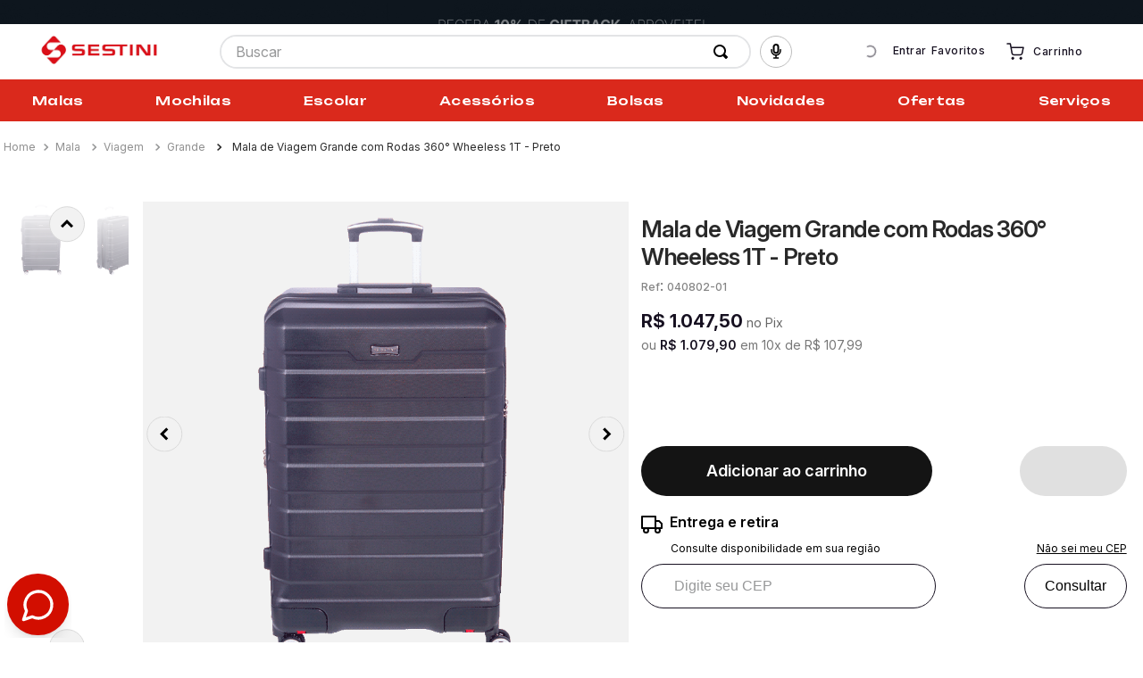

--- FILE ---
content_type: text/html; charset=utf-8
request_url: https://www.google.com/recaptcha/enterprise/anchor?ar=1&k=6LdV7CIpAAAAAPUrHXWlFArQ5hSiNQJk6Ja-vcYM&co=aHR0cHM6Ly93d3cuc2VzdGluaS5jb20uYnI6NDQz&hl=pt-BR&v=PoyoqOPhxBO7pBk68S4YbpHZ&size=invisible&anchor-ms=20000&execute-ms=30000&cb=7dt1jw996qfn
body_size: 48928
content:
<!DOCTYPE HTML><html dir="ltr" lang="pt-BR"><head><meta http-equiv="Content-Type" content="text/html; charset=UTF-8">
<meta http-equiv="X-UA-Compatible" content="IE=edge">
<title>reCAPTCHA</title>
<style type="text/css">
/* cyrillic-ext */
@font-face {
  font-family: 'Roboto';
  font-style: normal;
  font-weight: 400;
  font-stretch: 100%;
  src: url(//fonts.gstatic.com/s/roboto/v48/KFO7CnqEu92Fr1ME7kSn66aGLdTylUAMa3GUBHMdazTgWw.woff2) format('woff2');
  unicode-range: U+0460-052F, U+1C80-1C8A, U+20B4, U+2DE0-2DFF, U+A640-A69F, U+FE2E-FE2F;
}
/* cyrillic */
@font-face {
  font-family: 'Roboto';
  font-style: normal;
  font-weight: 400;
  font-stretch: 100%;
  src: url(//fonts.gstatic.com/s/roboto/v48/KFO7CnqEu92Fr1ME7kSn66aGLdTylUAMa3iUBHMdazTgWw.woff2) format('woff2');
  unicode-range: U+0301, U+0400-045F, U+0490-0491, U+04B0-04B1, U+2116;
}
/* greek-ext */
@font-face {
  font-family: 'Roboto';
  font-style: normal;
  font-weight: 400;
  font-stretch: 100%;
  src: url(//fonts.gstatic.com/s/roboto/v48/KFO7CnqEu92Fr1ME7kSn66aGLdTylUAMa3CUBHMdazTgWw.woff2) format('woff2');
  unicode-range: U+1F00-1FFF;
}
/* greek */
@font-face {
  font-family: 'Roboto';
  font-style: normal;
  font-weight: 400;
  font-stretch: 100%;
  src: url(//fonts.gstatic.com/s/roboto/v48/KFO7CnqEu92Fr1ME7kSn66aGLdTylUAMa3-UBHMdazTgWw.woff2) format('woff2');
  unicode-range: U+0370-0377, U+037A-037F, U+0384-038A, U+038C, U+038E-03A1, U+03A3-03FF;
}
/* math */
@font-face {
  font-family: 'Roboto';
  font-style: normal;
  font-weight: 400;
  font-stretch: 100%;
  src: url(//fonts.gstatic.com/s/roboto/v48/KFO7CnqEu92Fr1ME7kSn66aGLdTylUAMawCUBHMdazTgWw.woff2) format('woff2');
  unicode-range: U+0302-0303, U+0305, U+0307-0308, U+0310, U+0312, U+0315, U+031A, U+0326-0327, U+032C, U+032F-0330, U+0332-0333, U+0338, U+033A, U+0346, U+034D, U+0391-03A1, U+03A3-03A9, U+03B1-03C9, U+03D1, U+03D5-03D6, U+03F0-03F1, U+03F4-03F5, U+2016-2017, U+2034-2038, U+203C, U+2040, U+2043, U+2047, U+2050, U+2057, U+205F, U+2070-2071, U+2074-208E, U+2090-209C, U+20D0-20DC, U+20E1, U+20E5-20EF, U+2100-2112, U+2114-2115, U+2117-2121, U+2123-214F, U+2190, U+2192, U+2194-21AE, U+21B0-21E5, U+21F1-21F2, U+21F4-2211, U+2213-2214, U+2216-22FF, U+2308-230B, U+2310, U+2319, U+231C-2321, U+2336-237A, U+237C, U+2395, U+239B-23B7, U+23D0, U+23DC-23E1, U+2474-2475, U+25AF, U+25B3, U+25B7, U+25BD, U+25C1, U+25CA, U+25CC, U+25FB, U+266D-266F, U+27C0-27FF, U+2900-2AFF, U+2B0E-2B11, U+2B30-2B4C, U+2BFE, U+3030, U+FF5B, U+FF5D, U+1D400-1D7FF, U+1EE00-1EEFF;
}
/* symbols */
@font-face {
  font-family: 'Roboto';
  font-style: normal;
  font-weight: 400;
  font-stretch: 100%;
  src: url(//fonts.gstatic.com/s/roboto/v48/KFO7CnqEu92Fr1ME7kSn66aGLdTylUAMaxKUBHMdazTgWw.woff2) format('woff2');
  unicode-range: U+0001-000C, U+000E-001F, U+007F-009F, U+20DD-20E0, U+20E2-20E4, U+2150-218F, U+2190, U+2192, U+2194-2199, U+21AF, U+21E6-21F0, U+21F3, U+2218-2219, U+2299, U+22C4-22C6, U+2300-243F, U+2440-244A, U+2460-24FF, U+25A0-27BF, U+2800-28FF, U+2921-2922, U+2981, U+29BF, U+29EB, U+2B00-2BFF, U+4DC0-4DFF, U+FFF9-FFFB, U+10140-1018E, U+10190-1019C, U+101A0, U+101D0-101FD, U+102E0-102FB, U+10E60-10E7E, U+1D2C0-1D2D3, U+1D2E0-1D37F, U+1F000-1F0FF, U+1F100-1F1AD, U+1F1E6-1F1FF, U+1F30D-1F30F, U+1F315, U+1F31C, U+1F31E, U+1F320-1F32C, U+1F336, U+1F378, U+1F37D, U+1F382, U+1F393-1F39F, U+1F3A7-1F3A8, U+1F3AC-1F3AF, U+1F3C2, U+1F3C4-1F3C6, U+1F3CA-1F3CE, U+1F3D4-1F3E0, U+1F3ED, U+1F3F1-1F3F3, U+1F3F5-1F3F7, U+1F408, U+1F415, U+1F41F, U+1F426, U+1F43F, U+1F441-1F442, U+1F444, U+1F446-1F449, U+1F44C-1F44E, U+1F453, U+1F46A, U+1F47D, U+1F4A3, U+1F4B0, U+1F4B3, U+1F4B9, U+1F4BB, U+1F4BF, U+1F4C8-1F4CB, U+1F4D6, U+1F4DA, U+1F4DF, U+1F4E3-1F4E6, U+1F4EA-1F4ED, U+1F4F7, U+1F4F9-1F4FB, U+1F4FD-1F4FE, U+1F503, U+1F507-1F50B, U+1F50D, U+1F512-1F513, U+1F53E-1F54A, U+1F54F-1F5FA, U+1F610, U+1F650-1F67F, U+1F687, U+1F68D, U+1F691, U+1F694, U+1F698, U+1F6AD, U+1F6B2, U+1F6B9-1F6BA, U+1F6BC, U+1F6C6-1F6CF, U+1F6D3-1F6D7, U+1F6E0-1F6EA, U+1F6F0-1F6F3, U+1F6F7-1F6FC, U+1F700-1F7FF, U+1F800-1F80B, U+1F810-1F847, U+1F850-1F859, U+1F860-1F887, U+1F890-1F8AD, U+1F8B0-1F8BB, U+1F8C0-1F8C1, U+1F900-1F90B, U+1F93B, U+1F946, U+1F984, U+1F996, U+1F9E9, U+1FA00-1FA6F, U+1FA70-1FA7C, U+1FA80-1FA89, U+1FA8F-1FAC6, U+1FACE-1FADC, U+1FADF-1FAE9, U+1FAF0-1FAF8, U+1FB00-1FBFF;
}
/* vietnamese */
@font-face {
  font-family: 'Roboto';
  font-style: normal;
  font-weight: 400;
  font-stretch: 100%;
  src: url(//fonts.gstatic.com/s/roboto/v48/KFO7CnqEu92Fr1ME7kSn66aGLdTylUAMa3OUBHMdazTgWw.woff2) format('woff2');
  unicode-range: U+0102-0103, U+0110-0111, U+0128-0129, U+0168-0169, U+01A0-01A1, U+01AF-01B0, U+0300-0301, U+0303-0304, U+0308-0309, U+0323, U+0329, U+1EA0-1EF9, U+20AB;
}
/* latin-ext */
@font-face {
  font-family: 'Roboto';
  font-style: normal;
  font-weight: 400;
  font-stretch: 100%;
  src: url(//fonts.gstatic.com/s/roboto/v48/KFO7CnqEu92Fr1ME7kSn66aGLdTylUAMa3KUBHMdazTgWw.woff2) format('woff2');
  unicode-range: U+0100-02BA, U+02BD-02C5, U+02C7-02CC, U+02CE-02D7, U+02DD-02FF, U+0304, U+0308, U+0329, U+1D00-1DBF, U+1E00-1E9F, U+1EF2-1EFF, U+2020, U+20A0-20AB, U+20AD-20C0, U+2113, U+2C60-2C7F, U+A720-A7FF;
}
/* latin */
@font-face {
  font-family: 'Roboto';
  font-style: normal;
  font-weight: 400;
  font-stretch: 100%;
  src: url(//fonts.gstatic.com/s/roboto/v48/KFO7CnqEu92Fr1ME7kSn66aGLdTylUAMa3yUBHMdazQ.woff2) format('woff2');
  unicode-range: U+0000-00FF, U+0131, U+0152-0153, U+02BB-02BC, U+02C6, U+02DA, U+02DC, U+0304, U+0308, U+0329, U+2000-206F, U+20AC, U+2122, U+2191, U+2193, U+2212, U+2215, U+FEFF, U+FFFD;
}
/* cyrillic-ext */
@font-face {
  font-family: 'Roboto';
  font-style: normal;
  font-weight: 500;
  font-stretch: 100%;
  src: url(//fonts.gstatic.com/s/roboto/v48/KFO7CnqEu92Fr1ME7kSn66aGLdTylUAMa3GUBHMdazTgWw.woff2) format('woff2');
  unicode-range: U+0460-052F, U+1C80-1C8A, U+20B4, U+2DE0-2DFF, U+A640-A69F, U+FE2E-FE2F;
}
/* cyrillic */
@font-face {
  font-family: 'Roboto';
  font-style: normal;
  font-weight: 500;
  font-stretch: 100%;
  src: url(//fonts.gstatic.com/s/roboto/v48/KFO7CnqEu92Fr1ME7kSn66aGLdTylUAMa3iUBHMdazTgWw.woff2) format('woff2');
  unicode-range: U+0301, U+0400-045F, U+0490-0491, U+04B0-04B1, U+2116;
}
/* greek-ext */
@font-face {
  font-family: 'Roboto';
  font-style: normal;
  font-weight: 500;
  font-stretch: 100%;
  src: url(//fonts.gstatic.com/s/roboto/v48/KFO7CnqEu92Fr1ME7kSn66aGLdTylUAMa3CUBHMdazTgWw.woff2) format('woff2');
  unicode-range: U+1F00-1FFF;
}
/* greek */
@font-face {
  font-family: 'Roboto';
  font-style: normal;
  font-weight: 500;
  font-stretch: 100%;
  src: url(//fonts.gstatic.com/s/roboto/v48/KFO7CnqEu92Fr1ME7kSn66aGLdTylUAMa3-UBHMdazTgWw.woff2) format('woff2');
  unicode-range: U+0370-0377, U+037A-037F, U+0384-038A, U+038C, U+038E-03A1, U+03A3-03FF;
}
/* math */
@font-face {
  font-family: 'Roboto';
  font-style: normal;
  font-weight: 500;
  font-stretch: 100%;
  src: url(//fonts.gstatic.com/s/roboto/v48/KFO7CnqEu92Fr1ME7kSn66aGLdTylUAMawCUBHMdazTgWw.woff2) format('woff2');
  unicode-range: U+0302-0303, U+0305, U+0307-0308, U+0310, U+0312, U+0315, U+031A, U+0326-0327, U+032C, U+032F-0330, U+0332-0333, U+0338, U+033A, U+0346, U+034D, U+0391-03A1, U+03A3-03A9, U+03B1-03C9, U+03D1, U+03D5-03D6, U+03F0-03F1, U+03F4-03F5, U+2016-2017, U+2034-2038, U+203C, U+2040, U+2043, U+2047, U+2050, U+2057, U+205F, U+2070-2071, U+2074-208E, U+2090-209C, U+20D0-20DC, U+20E1, U+20E5-20EF, U+2100-2112, U+2114-2115, U+2117-2121, U+2123-214F, U+2190, U+2192, U+2194-21AE, U+21B0-21E5, U+21F1-21F2, U+21F4-2211, U+2213-2214, U+2216-22FF, U+2308-230B, U+2310, U+2319, U+231C-2321, U+2336-237A, U+237C, U+2395, U+239B-23B7, U+23D0, U+23DC-23E1, U+2474-2475, U+25AF, U+25B3, U+25B7, U+25BD, U+25C1, U+25CA, U+25CC, U+25FB, U+266D-266F, U+27C0-27FF, U+2900-2AFF, U+2B0E-2B11, U+2B30-2B4C, U+2BFE, U+3030, U+FF5B, U+FF5D, U+1D400-1D7FF, U+1EE00-1EEFF;
}
/* symbols */
@font-face {
  font-family: 'Roboto';
  font-style: normal;
  font-weight: 500;
  font-stretch: 100%;
  src: url(//fonts.gstatic.com/s/roboto/v48/KFO7CnqEu92Fr1ME7kSn66aGLdTylUAMaxKUBHMdazTgWw.woff2) format('woff2');
  unicode-range: U+0001-000C, U+000E-001F, U+007F-009F, U+20DD-20E0, U+20E2-20E4, U+2150-218F, U+2190, U+2192, U+2194-2199, U+21AF, U+21E6-21F0, U+21F3, U+2218-2219, U+2299, U+22C4-22C6, U+2300-243F, U+2440-244A, U+2460-24FF, U+25A0-27BF, U+2800-28FF, U+2921-2922, U+2981, U+29BF, U+29EB, U+2B00-2BFF, U+4DC0-4DFF, U+FFF9-FFFB, U+10140-1018E, U+10190-1019C, U+101A0, U+101D0-101FD, U+102E0-102FB, U+10E60-10E7E, U+1D2C0-1D2D3, U+1D2E0-1D37F, U+1F000-1F0FF, U+1F100-1F1AD, U+1F1E6-1F1FF, U+1F30D-1F30F, U+1F315, U+1F31C, U+1F31E, U+1F320-1F32C, U+1F336, U+1F378, U+1F37D, U+1F382, U+1F393-1F39F, U+1F3A7-1F3A8, U+1F3AC-1F3AF, U+1F3C2, U+1F3C4-1F3C6, U+1F3CA-1F3CE, U+1F3D4-1F3E0, U+1F3ED, U+1F3F1-1F3F3, U+1F3F5-1F3F7, U+1F408, U+1F415, U+1F41F, U+1F426, U+1F43F, U+1F441-1F442, U+1F444, U+1F446-1F449, U+1F44C-1F44E, U+1F453, U+1F46A, U+1F47D, U+1F4A3, U+1F4B0, U+1F4B3, U+1F4B9, U+1F4BB, U+1F4BF, U+1F4C8-1F4CB, U+1F4D6, U+1F4DA, U+1F4DF, U+1F4E3-1F4E6, U+1F4EA-1F4ED, U+1F4F7, U+1F4F9-1F4FB, U+1F4FD-1F4FE, U+1F503, U+1F507-1F50B, U+1F50D, U+1F512-1F513, U+1F53E-1F54A, U+1F54F-1F5FA, U+1F610, U+1F650-1F67F, U+1F687, U+1F68D, U+1F691, U+1F694, U+1F698, U+1F6AD, U+1F6B2, U+1F6B9-1F6BA, U+1F6BC, U+1F6C6-1F6CF, U+1F6D3-1F6D7, U+1F6E0-1F6EA, U+1F6F0-1F6F3, U+1F6F7-1F6FC, U+1F700-1F7FF, U+1F800-1F80B, U+1F810-1F847, U+1F850-1F859, U+1F860-1F887, U+1F890-1F8AD, U+1F8B0-1F8BB, U+1F8C0-1F8C1, U+1F900-1F90B, U+1F93B, U+1F946, U+1F984, U+1F996, U+1F9E9, U+1FA00-1FA6F, U+1FA70-1FA7C, U+1FA80-1FA89, U+1FA8F-1FAC6, U+1FACE-1FADC, U+1FADF-1FAE9, U+1FAF0-1FAF8, U+1FB00-1FBFF;
}
/* vietnamese */
@font-face {
  font-family: 'Roboto';
  font-style: normal;
  font-weight: 500;
  font-stretch: 100%;
  src: url(//fonts.gstatic.com/s/roboto/v48/KFO7CnqEu92Fr1ME7kSn66aGLdTylUAMa3OUBHMdazTgWw.woff2) format('woff2');
  unicode-range: U+0102-0103, U+0110-0111, U+0128-0129, U+0168-0169, U+01A0-01A1, U+01AF-01B0, U+0300-0301, U+0303-0304, U+0308-0309, U+0323, U+0329, U+1EA0-1EF9, U+20AB;
}
/* latin-ext */
@font-face {
  font-family: 'Roboto';
  font-style: normal;
  font-weight: 500;
  font-stretch: 100%;
  src: url(//fonts.gstatic.com/s/roboto/v48/KFO7CnqEu92Fr1ME7kSn66aGLdTylUAMa3KUBHMdazTgWw.woff2) format('woff2');
  unicode-range: U+0100-02BA, U+02BD-02C5, U+02C7-02CC, U+02CE-02D7, U+02DD-02FF, U+0304, U+0308, U+0329, U+1D00-1DBF, U+1E00-1E9F, U+1EF2-1EFF, U+2020, U+20A0-20AB, U+20AD-20C0, U+2113, U+2C60-2C7F, U+A720-A7FF;
}
/* latin */
@font-face {
  font-family: 'Roboto';
  font-style: normal;
  font-weight: 500;
  font-stretch: 100%;
  src: url(//fonts.gstatic.com/s/roboto/v48/KFO7CnqEu92Fr1ME7kSn66aGLdTylUAMa3yUBHMdazQ.woff2) format('woff2');
  unicode-range: U+0000-00FF, U+0131, U+0152-0153, U+02BB-02BC, U+02C6, U+02DA, U+02DC, U+0304, U+0308, U+0329, U+2000-206F, U+20AC, U+2122, U+2191, U+2193, U+2212, U+2215, U+FEFF, U+FFFD;
}
/* cyrillic-ext */
@font-face {
  font-family: 'Roboto';
  font-style: normal;
  font-weight: 900;
  font-stretch: 100%;
  src: url(//fonts.gstatic.com/s/roboto/v48/KFO7CnqEu92Fr1ME7kSn66aGLdTylUAMa3GUBHMdazTgWw.woff2) format('woff2');
  unicode-range: U+0460-052F, U+1C80-1C8A, U+20B4, U+2DE0-2DFF, U+A640-A69F, U+FE2E-FE2F;
}
/* cyrillic */
@font-face {
  font-family: 'Roboto';
  font-style: normal;
  font-weight: 900;
  font-stretch: 100%;
  src: url(//fonts.gstatic.com/s/roboto/v48/KFO7CnqEu92Fr1ME7kSn66aGLdTylUAMa3iUBHMdazTgWw.woff2) format('woff2');
  unicode-range: U+0301, U+0400-045F, U+0490-0491, U+04B0-04B1, U+2116;
}
/* greek-ext */
@font-face {
  font-family: 'Roboto';
  font-style: normal;
  font-weight: 900;
  font-stretch: 100%;
  src: url(//fonts.gstatic.com/s/roboto/v48/KFO7CnqEu92Fr1ME7kSn66aGLdTylUAMa3CUBHMdazTgWw.woff2) format('woff2');
  unicode-range: U+1F00-1FFF;
}
/* greek */
@font-face {
  font-family: 'Roboto';
  font-style: normal;
  font-weight: 900;
  font-stretch: 100%;
  src: url(//fonts.gstatic.com/s/roboto/v48/KFO7CnqEu92Fr1ME7kSn66aGLdTylUAMa3-UBHMdazTgWw.woff2) format('woff2');
  unicode-range: U+0370-0377, U+037A-037F, U+0384-038A, U+038C, U+038E-03A1, U+03A3-03FF;
}
/* math */
@font-face {
  font-family: 'Roboto';
  font-style: normal;
  font-weight: 900;
  font-stretch: 100%;
  src: url(//fonts.gstatic.com/s/roboto/v48/KFO7CnqEu92Fr1ME7kSn66aGLdTylUAMawCUBHMdazTgWw.woff2) format('woff2');
  unicode-range: U+0302-0303, U+0305, U+0307-0308, U+0310, U+0312, U+0315, U+031A, U+0326-0327, U+032C, U+032F-0330, U+0332-0333, U+0338, U+033A, U+0346, U+034D, U+0391-03A1, U+03A3-03A9, U+03B1-03C9, U+03D1, U+03D5-03D6, U+03F0-03F1, U+03F4-03F5, U+2016-2017, U+2034-2038, U+203C, U+2040, U+2043, U+2047, U+2050, U+2057, U+205F, U+2070-2071, U+2074-208E, U+2090-209C, U+20D0-20DC, U+20E1, U+20E5-20EF, U+2100-2112, U+2114-2115, U+2117-2121, U+2123-214F, U+2190, U+2192, U+2194-21AE, U+21B0-21E5, U+21F1-21F2, U+21F4-2211, U+2213-2214, U+2216-22FF, U+2308-230B, U+2310, U+2319, U+231C-2321, U+2336-237A, U+237C, U+2395, U+239B-23B7, U+23D0, U+23DC-23E1, U+2474-2475, U+25AF, U+25B3, U+25B7, U+25BD, U+25C1, U+25CA, U+25CC, U+25FB, U+266D-266F, U+27C0-27FF, U+2900-2AFF, U+2B0E-2B11, U+2B30-2B4C, U+2BFE, U+3030, U+FF5B, U+FF5D, U+1D400-1D7FF, U+1EE00-1EEFF;
}
/* symbols */
@font-face {
  font-family: 'Roboto';
  font-style: normal;
  font-weight: 900;
  font-stretch: 100%;
  src: url(//fonts.gstatic.com/s/roboto/v48/KFO7CnqEu92Fr1ME7kSn66aGLdTylUAMaxKUBHMdazTgWw.woff2) format('woff2');
  unicode-range: U+0001-000C, U+000E-001F, U+007F-009F, U+20DD-20E0, U+20E2-20E4, U+2150-218F, U+2190, U+2192, U+2194-2199, U+21AF, U+21E6-21F0, U+21F3, U+2218-2219, U+2299, U+22C4-22C6, U+2300-243F, U+2440-244A, U+2460-24FF, U+25A0-27BF, U+2800-28FF, U+2921-2922, U+2981, U+29BF, U+29EB, U+2B00-2BFF, U+4DC0-4DFF, U+FFF9-FFFB, U+10140-1018E, U+10190-1019C, U+101A0, U+101D0-101FD, U+102E0-102FB, U+10E60-10E7E, U+1D2C0-1D2D3, U+1D2E0-1D37F, U+1F000-1F0FF, U+1F100-1F1AD, U+1F1E6-1F1FF, U+1F30D-1F30F, U+1F315, U+1F31C, U+1F31E, U+1F320-1F32C, U+1F336, U+1F378, U+1F37D, U+1F382, U+1F393-1F39F, U+1F3A7-1F3A8, U+1F3AC-1F3AF, U+1F3C2, U+1F3C4-1F3C6, U+1F3CA-1F3CE, U+1F3D4-1F3E0, U+1F3ED, U+1F3F1-1F3F3, U+1F3F5-1F3F7, U+1F408, U+1F415, U+1F41F, U+1F426, U+1F43F, U+1F441-1F442, U+1F444, U+1F446-1F449, U+1F44C-1F44E, U+1F453, U+1F46A, U+1F47D, U+1F4A3, U+1F4B0, U+1F4B3, U+1F4B9, U+1F4BB, U+1F4BF, U+1F4C8-1F4CB, U+1F4D6, U+1F4DA, U+1F4DF, U+1F4E3-1F4E6, U+1F4EA-1F4ED, U+1F4F7, U+1F4F9-1F4FB, U+1F4FD-1F4FE, U+1F503, U+1F507-1F50B, U+1F50D, U+1F512-1F513, U+1F53E-1F54A, U+1F54F-1F5FA, U+1F610, U+1F650-1F67F, U+1F687, U+1F68D, U+1F691, U+1F694, U+1F698, U+1F6AD, U+1F6B2, U+1F6B9-1F6BA, U+1F6BC, U+1F6C6-1F6CF, U+1F6D3-1F6D7, U+1F6E0-1F6EA, U+1F6F0-1F6F3, U+1F6F7-1F6FC, U+1F700-1F7FF, U+1F800-1F80B, U+1F810-1F847, U+1F850-1F859, U+1F860-1F887, U+1F890-1F8AD, U+1F8B0-1F8BB, U+1F8C0-1F8C1, U+1F900-1F90B, U+1F93B, U+1F946, U+1F984, U+1F996, U+1F9E9, U+1FA00-1FA6F, U+1FA70-1FA7C, U+1FA80-1FA89, U+1FA8F-1FAC6, U+1FACE-1FADC, U+1FADF-1FAE9, U+1FAF0-1FAF8, U+1FB00-1FBFF;
}
/* vietnamese */
@font-face {
  font-family: 'Roboto';
  font-style: normal;
  font-weight: 900;
  font-stretch: 100%;
  src: url(//fonts.gstatic.com/s/roboto/v48/KFO7CnqEu92Fr1ME7kSn66aGLdTylUAMa3OUBHMdazTgWw.woff2) format('woff2');
  unicode-range: U+0102-0103, U+0110-0111, U+0128-0129, U+0168-0169, U+01A0-01A1, U+01AF-01B0, U+0300-0301, U+0303-0304, U+0308-0309, U+0323, U+0329, U+1EA0-1EF9, U+20AB;
}
/* latin-ext */
@font-face {
  font-family: 'Roboto';
  font-style: normal;
  font-weight: 900;
  font-stretch: 100%;
  src: url(//fonts.gstatic.com/s/roboto/v48/KFO7CnqEu92Fr1ME7kSn66aGLdTylUAMa3KUBHMdazTgWw.woff2) format('woff2');
  unicode-range: U+0100-02BA, U+02BD-02C5, U+02C7-02CC, U+02CE-02D7, U+02DD-02FF, U+0304, U+0308, U+0329, U+1D00-1DBF, U+1E00-1E9F, U+1EF2-1EFF, U+2020, U+20A0-20AB, U+20AD-20C0, U+2113, U+2C60-2C7F, U+A720-A7FF;
}
/* latin */
@font-face {
  font-family: 'Roboto';
  font-style: normal;
  font-weight: 900;
  font-stretch: 100%;
  src: url(//fonts.gstatic.com/s/roboto/v48/KFO7CnqEu92Fr1ME7kSn66aGLdTylUAMa3yUBHMdazQ.woff2) format('woff2');
  unicode-range: U+0000-00FF, U+0131, U+0152-0153, U+02BB-02BC, U+02C6, U+02DA, U+02DC, U+0304, U+0308, U+0329, U+2000-206F, U+20AC, U+2122, U+2191, U+2193, U+2212, U+2215, U+FEFF, U+FFFD;
}

</style>
<link rel="stylesheet" type="text/css" href="https://www.gstatic.com/recaptcha/releases/PoyoqOPhxBO7pBk68S4YbpHZ/styles__ltr.css">
<script nonce="dTDG6cslY57rkG-Mnprk_g" type="text/javascript">window['__recaptcha_api'] = 'https://www.google.com/recaptcha/enterprise/';</script>
<script type="text/javascript" src="https://www.gstatic.com/recaptcha/releases/PoyoqOPhxBO7pBk68S4YbpHZ/recaptcha__pt_br.js" nonce="dTDG6cslY57rkG-Mnprk_g">
      
    </script></head>
<body><div id="rc-anchor-alert" class="rc-anchor-alert"></div>
<input type="hidden" id="recaptcha-token" value="[base64]">
<script type="text/javascript" nonce="dTDG6cslY57rkG-Mnprk_g">
      recaptcha.anchor.Main.init("[\x22ainput\x22,[\x22bgdata\x22,\x22\x22,\[base64]/[base64]/[base64]/ZyhXLGgpOnEoW04sMjEsbF0sVywwKSxoKSxmYWxzZSxmYWxzZSl9Y2F0Y2goayl7RygzNTgsVyk/[base64]/[base64]/[base64]/[base64]/[base64]/[base64]/[base64]/bmV3IEJbT10oRFswXSk6dz09Mj9uZXcgQltPXShEWzBdLERbMV0pOnc9PTM/bmV3IEJbT10oRFswXSxEWzFdLERbMl0pOnc9PTQ/[base64]/[base64]/[base64]/[base64]/[base64]\\u003d\x22,\[base64]\\u003d\\u003d\x22,\x22w4cew71sw41tw4w4w5rDk8OOTcK7WMKzwozCjcONwpR/WcOgDgzCn8KSw4rCucKGwr8MNVnCkEbCusOrND0Pw7rDvMKWHzfCqEzDpw9xw5TCq8OKXAhAR0EtwogSw6bCtDYTw5BGeMOBwrAmw583w5nCqQJEw5x+wqPDvWNVEsKQDcOBE13DoXxXZMOxwqd3wpXChClfwpNUwqY4UsKnw5FEwoTDrcKbwq0GQVTCtW/Cg8OvZ3fCmMOjEnDCq8KfwrQjVXAtNRZRw7seZcKUEF5cDnojEMONJcKPw4MBYQLDqnQWw7MjwoxRw4rCnHHCscOAZUUwP8KqC1V1O1bDsllXNcKcw4wufcK8UHPClz8ULhHDg8O2w4zDnsKcw4vDqXbDmMKrPF3ClcOhw4LDs8Kaw5NtEVc/[base64]/BcKdwq/DjcKow7bCpglRwoDCphUWG8KJIMKvWcKqw61Cwqwvw75VVFfCh8OWE33Cr8KSMF1nw7zDkjwgeDTCiMOow44dwroUKxR/VcOwwqjDmFDDqsOcZsKyWMKGC8OBYm7CrMOkw4/DqSIrw6zDv8KJwqnDtyxTwrvCocK/[base64]/CnMKzNRRWBl3DpUDCh8K1wqjDlykyw74Ew5fDljfDgMKew7XCiWBkw6dEw58PVcKiwrXDvCDDsGM6VUd+wrHCqBDDgiXCvSdpwqHCmgLCrUsOw50/[base64]/CqsO6UlPDk3TCsWg2wprDocK+JsKkc8Kmw4d0wrzDusOBwpkVw7HCicKJw5LCjjzDgWR8YMO3wq80IFzCoMKfw5PCt8OpwrDCum3Cs8OAwobCij/Dk8KAw5nCkcKFw4FbOycUDsOrwrIhwqJMNMK3CxAOdcKCKU3DrcKUAcKBw7TCrCfDtzkmbWtRwo7DvApYeHrCpMKCAHvDrsO/w7xcAFnCmBTDqMO+w7M2w4TDoMOQMFjDuMKDw486RcK6woDDtsKVHykefGrDtWIIwr16BMK7fcO1wr4owq8rw5nCi8OIIsKYw75PwqbCs8OuwoY9woHCjinDgsO5PWlEwrHCh2YWE8KQdMOkwpPCrMOPw5XDkV/CnsOPAUgWw6zDhnvCnH/DuivDvcKLwogrwqfCiMOZwqx1IDl7MsOLeBgiwqTCkyNPYCB5Y8OEe8OJwrPDph9pw5vDgiRSw5LDrsOTwqlwwoLCjUfCqFrCjcKvasKkDsOJw5Ilw61Ew7TCvsOPU2hZaRHCoMKqw6V2w4vChDk1w5pVFsODwq/Cg8OVQMKNwp7Du8KXw7skw4hYEXlawqIoCSTCj3fDs8OfK1HCiW3Dm0N2E8OFwpjDiH49wqTCusKFDE9aw7jDtsKdUcKxD3fDvQ/[base64]/CrsKaw55bdXbDrDPDsiPCqsKAcsKywosNw6/[base64]/wpPDgcOtw6HDsD7ChHZQw5TCoWFdP8OFw70KwqbCrSzCuMKCZsKiwoDDoMODD8KrwqNFERHDp8OSPRx3B39dM3F2H3rDnMOtSl0/w495wqMFbxFNworDnMOsbXJaR8KhJ15tVSEvfcOKRcO6I8KgP8KTwqArw4RrwrU7wpgRw5lkWTgOMEJ+wpU0cjDDp8K5w5NOwr3DvW7DiTHDt8OWw4vCqRLCqsOMTcKww4kzwpjCtnMaDCMCF8KTHDspHMOwB8K9SiLCiz/DkMKHAjx0wpcOw7lXwpDDlcOof14tacKnw4fComXDlgnCmcKpwpzCs3d5fQAXwpVRwqPClEbDi2DCrg1LwrfClhTDtFLCnhLDpcOgw642w6JeFE3Dv8Kxwqo7w6U5VMKLwrvDv8OIwojCpHVRwrfCuMKIGMOwwo/DkMOiw45Jw7PCo8KSw6VBwpvCqcOVwqB6woDCnTEIwojCrsOSw7NzwoZWw74aAcK0YhzDuC3DpcKxw51EwpbDucOXC2HCmMKMw6rCt0lcaMKCw5hZw63Dt8KaXMKZIhXCvAfCiQbDvkErIsKLZwzCqMKEwqdVwrY+Q8K2wqjCpRfDssOMJF3Dr0k9E8K/YMKVIH7CozTCtTrDpH9yYMK9w6HDqzBsC2NPdkd9UEVjw4lhLAvDmHTDm8KMw67ChE41QXfDhxEDGlXCnsK4w6AJZMOSZHosw6FsWnQiwpjDtsOXwr/CvC0Rw5ltAg4cw4Baw4XCiBhMwr0UIMKZwozCksO0w4wBw7JhIMONwoTDg8KBAsKiwrDDk0zCmQbDhcOvw4zDjxMIbD1owp/CjRbDkcKuJRnCgh5Iw5DDoQ7ChD82wpYKwoXDkMOUw4VLwpTCj1LDjMOBwr1hDzdqw6pzNMK1wq/CnjrDjhbCjEHCisK9w6JBwo/Cg8KgwrnCgGJeeMOpw57CkcK7wqlHKFbDtsKyw6ITB8O/w6/[base64]/DtF9ISV3Cty8fw4bDihnCgGoRQ8K/w7HDtcOZw5PCiQEhJMO/CSo1wrBKw7nDuSbCmMKFwoI9w7/[base64]/DpSxlw4kOw4vDiMKOw63DhsOJDsK/wpwiacOxXMKBw47CsGobfTTCk3rDkmDCgsKgw4vDqsK8wotaw5gDJjjDsirDpQjCgiLCrMOYw6V7T8KUwo1OOsKqGMOmWcOUw7XCk8Ojw4l3wqlYw4PDqDc2w7o6wp/[base64]/[base64]/W8OyVX9yw5zDtsK9al9dKnp9bElgw6XDlXYvGDUDTnjCgQ3DkgjDqC0Qwq7DhhgPw4zClz7CnMOBw4o1dA8lIcKmJmfDtsKzwpARVQ3Cu3B/[base64]/DksOdS8KabUHCucOlw7sPw5BOw6fCm8Ohw5tUZG8bQMKhw4YZFcOJw4Icw5t/w4lFI8KVBnDCh8OfIsKWd8O8OTnDucONwoXCo8OjQ1Ydw57DmQkWKjfCq1fDniohwqzDkzLCjBQAU3nCtmV7woHDvsOyw4XDtTAKw5PDs8Oqw7jCljo1K8KIw7h7wptWbMOHKTfDtMOQO8KHVUTCsMKVw4UQwp8qC8K/woHCswIiw7PDp8OmLgTCjUc1wpJXwrbDuMOhw6RrwqbCrn1Xw40Uw6Q7VF7CsMOyFcOUMsOaJcKlXsOrBThyNxkDQSjClMOiw6rCm0V4woZawrDDvsOeUsK+wr/CkDYTwpEiTFvDoQnDnBoXw709ECXDijcZwqtrwqRKKcK8OWVOw49wQ8O+ChkhwqlNwrbCmFRPw5Zqw5BWw73DgjVuLhFPNcKxaMK/[base64]/[base64]/Ci8KAwr/DpF/[base64]/CosKEwp5zw6vDncOrc8OsG8KZw6jCpF1lcUnCsD8uwqxsw4TDlMK1BQdnwrjDgEJrw4vCh8OYPcOTTcKEQRRbw4rDqCvCu1XCkmFpHcKWw5NUKQ0Rw4JLbADDvRQMUsOSw7HCqSU0w5TCoAfDmMOBw6nDoW/CocO3MMKWwqjDpwfDk8KQwrzCtUPCmQ9ywpQzwrcxIVnCn8Oyw6DDnMOPdMODAgXCgsOLQRgOw4AMZh7DlEXCtRMVNMOGS1nCqHLCmcKEw4LChMK7KnN5wpzCrMKkwqQLwr1uw6/[base64]/CqsOcFcOswohTwop+w5FCw4rCscKXwrM+wq/Cn8Kkw5dEw4LDvsOEw5gGHcOMDcOBI8OUUFZ7DF7CosKpK8Kcw6fCvsK0w7fCgGUvwqvCm1gRKnXDrHHCi1TCqcKEaRjCg8OIJBMewqTDjcKCwqgyYsKkw6Vzw4IOw7NrJC5gMMOxwpwPw5/CplXDtMK8OyLCnGjDncKDwpZnY2hSIljCrsO/[base64]/Ct8Ojw7w+YQJoHMOFcRs/[base64]/CvTZowqReaBN6ekwEw6Vkwrd0wolDNMKvTMO+w7LDjhtMY8OLwpzDjcOIOFtRw5zCt0rDt33Dsh3DpcKOexMcHsORRMOIw4VAw7nCnlvChMO+wqnDiMORw5RSdmRcaMO4WTjDjsOELyV7wqcVwofDk8O1w4fDpsOHwpHCsRp7w4/CmMOgwopywoHCnw1ywqzCu8Kww7RSw4gjJcKdNcOww4PDsEpRRR5ZwpHDl8KRwoTClkPDnw3DmyXCtmTCpTfDglkfwpMvBRrCs8KHwp/CjMKewoA/[base64]/[base64]/[base64]/Ci28QwqLCkcKbTsOuacKPw4nCkwNhURrDrWRxwpdpOyHDjg8MwoPCgsKmfkcuwphJwppFwqUYw5oVLMKUdMOSwqt2woUpQWTDvHc/BMO7wqTDrTt4wpVvwoPDtMORK8KdPcOMCnokwpIXwo7Co8OII8KBf1IoP8OGRmbDuVXDrDzDo8Oxd8Oyw7sDBsOYw5/Cg048wo/CiMO9NcKTwozCuVbDkWRWw70CwoMcw6B8wqsxwqItRMKyFcKYwr/DpsK6KMKjE2LDn1IRAcO0wo3Du8Kiw7VWSMKdLMOCwovCu8KeYVIGwqrDl1fDtsOnDsOQworCqTjCuRBlR8OuTjlzGMKZw4xjw6QLwr/CqMOpMgtAw6jCgRnDvcK9czFBw7rCtA/ClsOTwrrCqEfChxYmNU/DmQkKJ8KZwprCpzTDgcOfGD/[base64]/w6APw4HCkD7DsMKLw7AIb3lEwoxbw61Hw4nDpyjCs8Ocw4gWwrJrw5DDjmpSGE7DhDrCm1FjfSEZSMKkwoJuSsKEwpbClsOuDcOew7zDlsOtHy4IPm3DgMKuw6kbdkXDnV02en8VGMOXPDnCg8Kww4QzTD9efgHDvcKGK8KHH8KVwq/DksO5JRDDmm3DvD8Ew4XDscO2Tk/ChC4mR2rDlikvw6F6EMO/[base64]/esKeP8O9dMKUImkSfmkmw4HCmsOtNhxLw5DCuXnDv8Ouw5PDmmvCkmAnw7VpwrUvKcKAwpTDu1o1wobDtGrCnMKmBsOiw7AHPMKvUSRBDcKuwqBEwp/DnB3DssO5w4TDt8K1woExw6XCkHHDnsKgasKBw6rCl8OMwrDDsUjCugM6awvCt3Yjw6wHwqfCo23DkMK+w43DjwMCOcKvw7DDhcOuIsObwr4Tw6vDvcKQw6nCjsOkw7TDgMOYJEY8HBNcw7lJdcK5NcKualdvZD4Pw4TDm8Orw6R7wp7DnmwFw58mw77CuCXCsFI/wp/DuhDCmMKPdip5UynCu8KuSMOAw7dmSMKbw7PCpB3DicO0GcKcBi/DqVMHwpXCvCLCnSA3XsKQwqHDgwTCgMO0AcKqX3M+ccK2w6cPKh/[base64]/[base64]/MsOza00DbMOkwpHCtz5NP8O+bsKJEcOsBh3CtHfDicO6wqrCv8KYwpfDp8OHZcKJwo8DbsKbwq0GwpfChHgewoYxwq/ClgLDsDU2JMOJCcOSfCZxw5A5aMKfCsOtXCxOImHDiDjDjkbCvRDDrsOjdMOmwrbDpQ53wqAGRcKUJQzCucKfw5JGP3dgw5wXw4pkQsOuwpZSdzLDn34Gw59nwqI+fFkbw5/DkcOCZXnCmR3ChMK1JMK0HcKxYxM6TMO4w7/[base64]/Dk0QGwrZxw7DCg8KwNMKNHcOUKgNVwqVzU8OkN3I/wpDDuhzDqHY8wql8GGbDjcKhF0BNJ0zDtsOmwpd4McKlw7fCrMOPw4bDkTNZREXCsMK9wrrDg3wHwoPDiMOFwrEFwoHDmsKcwpbCrMKCSx8WwpLCsFrCo30xwqPDg8Kzwpk2IMK/w6ZUZ8Kiw7EGPcKZwp7DtsKkdsO/M8KWw6XCu1rDv8Kxw7wFd8OxD8OqX8O0w7nCucOwIcOtbDjDjTohw5sBw7LDoMObOMOoAsK9GMO/[base64]/CjcKYN8KnHlfDoMO4RsOrT8O8HAbDugXDu8OuR0opeMKNZsKfwrbDqHvDlkMmwpnDrMOxRsO5w6LCoVjDpsONw77Dt8KVI8Oywq3DghRWwrRrLcKqw5DCnXlpe2DDhQZVwq/CgMK8IMKyw7nDtcKrO8KDw5BKVMOrTsK6AsK1EmQtwpl8wpFFwopXw4TDtWpRw6gVQX/CpAwawoHDlsOkKQxbQy5oRRLDr8Ohwr/[base64]/w5VpbsO2w4hHMRLDgEnDkGHDoFgEwrh3w4kNZ8KDw59LwqhjJDliw4vCr2rDp1duw7NFIDfClcKhQSwewrUBVcOLacK+woPDqsKxekJ/wpMpwpoiFcOlw681YsKdwptQO8KLwoAafMOuwqx4WMOoTcKEDMKrSsO7T8OAB3XCtMKew6luwoXDmibDl2jClMK+w5InVXtyNGfCosKXw53DtBLDlcKhRMKBATA/[base64]/[base64]/Dp8OQb3fDjXFKw5XDjwMjw4/CiF/CtHdyf3xXT8OXMndhVFDDjWDCssOUwp/Ci8ObKXbCm1fCuDY9X3fCk8OTw65Dw6F0wphMwoMwQyPCjELDsMOfdMOpI8KvQSA/wr/Cii4Uw6XCiHPCvMOnccKiPjfCisO7wpjDqMKgw6w5w5HCoMOEwp/CtlJvw6tucyXClMKMw4XCsMKeRlMIITkXwrYpZsK7wo1dEsOlwrrDtMKgw6LDhsKwwoZsw7DDpMO4w6duwq1Gwo3CjAsKUcKKS3RHwpDDi8OzwrYJw6RYw6XDjDASYcKFFcORDRkxUG56OywGdw/DqzfDnRbCrcKkwpMvwrnDtMODX3AzVj1BwrlTIcO/wo/DhsO5wqRRXcKEw7oMQsONwooiUsOhIETCqcKyVRTCpcOxZGMdSsOcwqFILx9EDnrCncOEfk8yABfCs28Ow7/[base64]/DnMOhXcK4w4ESOMKawq5NwptRwoF8VcKNwpzClsOcwoQtIsKgTMOzMhTDosKFwq/DjcKZwrPCjChfIMKfw6PCqjcdw4zDpcOpI8Ozw6DChsOlE2pvw7zClT0owoTCisKgXykWUMONbBXDkcOlwr3DqylbNMKqL3nDhMKzbB54f8Oka0dlw6vCu0ciw4NxBCjDkcKSwobDn8ONwqLDl8ObdcO/w6PCncK+b8Obw5nDg8KYwofDgngOGcOrw5PDp8Opw61/ISY6M8O0w4fDpEdTw4hPwqPDrxR1w77DhjnCpMO4w6HDr8KQw4HCssK5JMKQfsO2UMKfw5oMwqgzw6ovwqjDisObwo0/a8KYbmTCu2DCuC3DqcOZwr/CgGjDusKJXy9sVArCsxfDosOzAsKkY0fCvMKiK0QzesO+ZFnCjMKREcODw41nRmQ7w53DhcK1wqHDklsxwqLDisK1N8KZB8K7WzXDmmBpQA7DkW/DqivDuSoYwpJlO8KJw7FLDsOoQ8KcAcOiwpBMOhXDl8OGw4sSFMOGwoBewrHCig83w7fCpzBgXXhBKw7Cj8Kow4tmwqfDr8KOw4F1w4HDimgBw5hKYsKOeMOWRcK6wpbDlsKkLB/Cr2Ekwo05wpUVwphDw5RdLsOyw4TCizk0TsOsAmTDqMKONV/DpEVjJ1XDsTDChUXDsMKQw508wqpWEyTDtSMdwq/CgcKBw7lgaMKsPR/[base64]/[base64]/Ciy5nXMKIwpE5w7zCvMKlAirCjiUtF8KICMKeUA40w4RwB8OSIcKXUMKIwq0uwr95TMO/[base64]/asORGcKYw7zDvMKlwq/DgyPCkMO0bsOPwrU4JCzDn1vDnsOUw5LCj8K/w5rCszvCkcOawrEJb8OgUcKdUyUzw50Nwoc+SHcbMMO5Zz/[base64]/DuMOKw7TDn1klV8KJKsK/wqo4DEg+w7UmwpDDjMKAwrMeWAPCghjDjcKZwpBYwrRfwqHDtgpSQcORWglxw6/[base64]/V8K3wohZZcKFw6Vfw77Cn8OMd8ORw7jDjMKiCFbDqCrDl8Krw4LCmcKFam1+GMOKesO+wqw5w5EVVlt+CmxSwoTCrUnCp8KNZwrDhX/Ci0oKZlDDlgsjJ8KyYcOBHkXCu3vDgMKkwoNVwqIDCDzCgsK3w4YzLn/Cqi7DqXJkJsOBwoPDkB9Aw7zDmsO4O1AUw4rCs8O/a1TCo3Upw6xQbMKpecKcw4zChnDDv8KwwrzChMK/wqFpc8OPwo3ClRw3w4DDvsOvXS/CgTgvAy7CsEXDqMOMw5lBAx3DgkzDmMONw4cbwq3DtFbDnT8lwr/CpSDDn8OiPFsqMmvCghHDtcOTwpXCiMK9T1jCq3HDhMOEbcOKw5rCgRJiw7cJHsKqYAxuX8OEw5Eswo3Donx6QsKOAAhww6LDsMK+wqfDlMKkwoXCgcKxw7UyNMK/w5B7wrjCqcOSHloMw53Cm8KOwqvCucOifcKiw4MpAgxOw4cTwp5wIUFww70XX8KMwqtTNxzDvSJ7b3vCjcKpw4bDmMOIw7hPGXnCkDPCqgXDqsOVAj/CvifDpMKUw5UYw7TDlMKkWMOAwq0JOgtcwqfDscKEdDRMDcO/[base64]/Cvmw7wobCqggqwonCncO7w5nCjE7Dr8KWwo1mwpXDkcOnw65nw5VQwr7DoxPCv8OpCUkteMKhPiknPMO6wp7CqsOaw7/CmsKwwp/Cn8K9f0rDocOJwqfDnMOqGWsCw5heGCVdf8OrIsOdb8KDwph6w59ZNT4Nw6nDh3RLwqIiw6jCljpFwpLCkMOFwonCuypfWDJcRCHCk8OpNQccwrZdU8OOw7ZcV8OVHMKVw6/DuXzDpsOPw7rCsj92wobDgirCkcK1f8KFw5vCiw5aw4RhQMOZw4pWCxbCjGN8QMOmwrjDt8OUw5PCiANCwqgnBh3Dpg/Cr0/Dk8OUficQw7DDnsOYwrjDo8K9wrfDnsOlDTDCs8KPw4PDmmIUwp3CqXXDn8OLf8KUw6HCv8KqWhnDiW/Cn8KtEMKwwqrCjGRYw5zDoMOdw41bEsK6EEHCssK8Q3Zdw7vCuThsRsOMwqF4YcKJw7hPwp8Uw4sdw68kdMKvw5bCtMKfwq7Dh8KYIFrCs2XDsknCgzd/[base64]/ClQkGScO4w5jCqSdMKXPDvQTDqXM5w5VDLMKCw4vCp8OMHwcqw7DCrDrCoBB/[base64]/CoMKFw4HCjRjDlGF/[base64]/CtxHCtsOeBsOaw4olPcOOVlUcAcOIw6rCqMKjwptmdVLDm8Oxw6rCvmPDj0HDgVggCcODRcOCw5PCu8OIwpvDlibDt8KZdsKVD1/Cp8KZwoVPYWnDngHDo8KUYBRWw6FSw7gJw5ZAw7fDpMOvfsO1wrLDmcOzVTBtwqEhw4wnRsO8PFxfwrhXwrvCnMOucBlYKsOVwqDCjsOBwojCrlQ/CsOmBMKEUS0UekLConQ2w7PDj8OxwpnCjsKyw6TDg8Owwp0XwpLDsD4iwqQEOQdHS8KLw5vDhwTCoCHCtDNLwrTClcO3LVnCpihHUkrCum3DqU0MwqU/w47Du8Knw6jDn3TDosKmw5zCusKhw5lhO8OaIcO4QGZba2dAccKqw4Agwp9+w5ogw4kZw5RKw4wDw7LDlsOcIS9lwp9rUxXDtsKDRMKPw7bCssOgHsOkFS/[base64]/wpjCg8KKMjLDqV3CjsOfdTDDvijDrsONKMObGMKow4PDt8K2wq0bw4/DssONUizCjS7CoETDjmhZw6LCh1dPSy8rH8OLOsKSw4PDvcOZF8OMw4hFLMKrwpfCg8KDw6/ChMOjwp/DtWfDnyTDqXo8DVLDsWjCvxbCnsKmH8KuWxEEBXzDh8OdPy7CtcOQwqDDr8KmGAIow6TDuCDCtsO/w7Z3w5BuKsK8O8K0XcKvMTHDvxnCmcO3HGJfw7QzwotqwpXCoHc2ZUcdNsOZw4hdRgHCjcOHWsKSSMKdw7Ycw53Dui/DmXfCtQ3Cg8KSI8KcL0xJIGhKW8KXOcOuP8OCZGIfw4fDtWrCvMOXAcKTwpvDpsKwwr9uF8O/wqbCvQbDt8KUwq/CjFZuwo0Ow57CmMKTw4jDjn3DpRcHwo/Cg8KLwoEbwoPDl24IwrbClC9BGsOpb8OvwpJhwqpKw7LDo8KJOzlZwq9Xw7vDvj3DrX/DoRLDuHosw69EQMKkBX/DohI/QVwJGsKMwpDDh01Jw4HDgsK4w5TDpAcEMHUswr/[base64]/Dq1XCvHccDcKjK2/[base64]/ChcOHS8OawphOEDdxwrLCqsO4w5EBw5LCtsKXACrDphbDtknCgsOiesODw4tLw4tbwqZ4w7Muw60uw5XDocKHcsO8wpfDosK6dMK6VMO6DMKYFMOZw6/CiW0Nw5Y+wocFworDj3vDkX7ClRbDpW7DmBvDmxEIZ1oQwpvCpxrDs8KsEBUfLgDCs8O4Qz/DjgfDsTjCgMK4w5HDn8KQKD3DqhIdwqwkwqVEwoJ6woRjRsKPEG1oHU7CisK9w7M9w7IoB8KNwogbw7nDil/CgsKyUMK7w4zDgsKvSMKew4nCpcKJcMKLTcKUw5rCg8OKwpUHwoQxw4HDuysYwpnCggnDjsKWwr1UwpDCicOMV1LCvMOEPzbDqm/CjcKJEAvCrsOjw4bDvkAFw6xww7t9F8KoD1NoYDBFw5dWwpXDjSg7ZMOOFMKXVcO1w5jCu8ORIQHCh8OwV8KDGMK3wqY8w6R9w67Cl8O6w6lJwrbDhMKSwr1zwpjDsk/DojEYwpAVwoFEw4jClitAGMKKw7nDrcOuc1YNRsK1w55Rw6XCqmsXwrvDnsO0wpjCmsKuwoHCvcKzTMKlwrsbwq4iwrxtw4rCri5Kw5fCrR7Dk27DgkhMa8OBwoJIwoAODMOawqHDucKcDjzCoyAeXD3CrsOXHsK7wpjDizLDknswa8KEwq1ow4B/HhEUwovDrsKReMONcsK2wqNYwq/Dq0vDn8K5OhTDux7DrsOUw6tyGxTCjUNewoYiw7AtEmjDrcOkw5B7NnrCvMK8SQ/DuhpLwrXCrhDDtEbDuDt7wrnCphnCvyt9Kzthw7LCq3zCgcKxU1BxeMKXXkDCr8OJw7vCtQ/CjcKyRlR2w7ZUwr90Vg7ChjLDlMOtw4x8w7XChj/DphxfwpPDrB5fNmQ9w4AJwrbDrMO3w4c0w55OQ8KLcVk2MhNCRk3Cu8KJw5gMwosdw5LDssO0EMKqYsKQJkfCtnLDjsOHbBp7MWdPw5x6IGHDisKgdsKdwpTDn3rCvcKEwp/Dj8KjwrTDmxDChsK2elfDh8KfwoLDlMKhw6jDhcOLIy/[base64]/DosO7w5XDlMKld2fClsOLOx/CvW0NeMKUwrXDqMKPw5FSBElISXvCqcKaw5UYd8OVIn7CtMKOb0TCpcOXw759SMKYLcO2fcKdfMKCwqRbwqzCuQEAwqN4w7XDng9pwqzCqjkewobDs19mI8Ofw7JYwqfDj0jCsGo9woPCk8OPw57CmsKmw7p2F11VX1/CgiVTS8KVVXrDmsK/[base64]/Dun5DH8KJHsKZR2XCuGA6E3/DgFvDjsO9wrshN8KrVsO+wpxBJ8KGfMO7w6HCmyLDkMOow6klQcOKSzIrK8Oqw7jCv8Kww7/CtWZ8w4JNwoLCh10gOAR+w4zDgnzDm1BMaToYLRx9w6LDlQd9ChdeXcKOw50Iw5vCo8OFRcO+wp9GZMKyEsOSKFh0w5zDug3DtcK4wrXCpmvDrH/CsS0JRDs1QyAaT8O0wpZkwp9+AykOw5zCiS9ewqLCuTw0woYJKBXCuEglwprCrMO7w5IfCibCqDjDncKlMMKBwpbDrlg9FsKcwrXDjMKrDWR4wrHCpsO9EMODwr7Ch3nDlUtqDMKVwrDDk8OuZcKpwp5QwoU/CHbCscKtPgBpJx/CiXjCjsKJw4/Cp8Oow6rCqMOOZMKwwoPDgzDDvyPDlGpFworDrMKGbsK/[base64]/DoMOaw5kHHgEywoNafkXCmQjDhcONwpLCj8O8SsK5bl3DmGkPwokkw4xwwofCjTbDhsKleizDiW/DoMO6wpvDtRzCiGvCjcOuwq9oHSLClkkTwphKw416w7MGAMOKEDt4w5TCrsKsw5/CkgzCjCLCvkfCh0LDpgFze8OUG0VqCcKDwobDoTI7w4vCjhDDssKVBsKQK0fDtcKdw6HCtQ/DlAcGw7zCnQQpa2tPwr1wMMOvFsKVw4PCsELCs0fCm8KMVMKXNRtgZUE4w6HDn8OGw6fCjRkdXhbDvUUDSMOeZBRyfhrDukXDiCQuwoU/wpEkR8K9wqBgwpUDwrZoW8OEXV8gOg3ConTCiWgodwdkfwDCvsOpw6duw4vClMO+w5lSw7PCssKqPBhhwq3CugrDtmg3YsO1SsKHwoXCpMKRwqzCssKiWFLDm8KjbnbDvWFDZmZmwqZOwo82w4vCp8K5w6/CncKNwo0dYhnDqQMrwr/Cr8O5XSV0w4t1wqVfw7jClsOTw7vCr8OzYzNSwpMwwqJaUQzCpcO+w5Eqwr9twq5idwXDscK0MRkLBi7ClMK8E8O/w7HDjcOaa8K+w5ckNsKAwo8Swr/DsMKHVnhYwpojw4ddwokaw73DmMKZUcK4wpZ3ehbCnzcLw5VIQh0dwoMiw7rDsMO/[base64]/[base64]/DrsOkdE3CocOcD8Kcw7F4G8KkJjXCmMKMMhkVccKOGSxLw6RoVsKeXDfDvsOqwrPCvj9qX8K3f0Qzwqw7w7/ClsOEKMO/W8Ozw4h3wpLCisK1w7nDoHM5IcO0woJiwpDDq3kIw6TDjBrCnsObwponwrfDiFTDgR1Jw7BMYsKVw6jCkUfDmsKswqTDlMOAwqgjKcOZw5QdN8OnDcKZSMKvw77DrCx8wrJORFs6EGE4UyrDksK+MzXCssO6eMOxw7/CgR/[base64]/DusKdWUpGwrhvOWtXw5bDi8OLw4gYwrcdw5dQwqbDgDUSeV7ClXg+bsKXR8Kuwr/DoyTCoDTCoQcyUMKmw7xoNTPCssO8wrnCgmzCscO0w4nDiWtYLATCgSXDssKpwoF0w6/Dq1s/wrXDuGUhw4LDmWwYMcKGZ8KcJMOcwrwPw7LCusO7bnbDrzXDoj7Ct2DDt0PCnkzDpQ7CrsKFKMKNacKGPcOdB2bCvld/wpzCpHEmMksDBi7DjX7CkD7Cr8KMFE9vwrp5wrNTw4bCvMOUe0A1w4PCpMKnwo/DjcKVwq/[base64]/[base64]/CjcKDw6VWDmoWw5TDpTrCgMKGBEhTwpjCvMKXw4IddXQIw6HDowPCp8ONwogvR8OocsKqwqbCsm3CtsO/[base64]/Don/Dj8K/wqRNJwI1wp4rw69ETUfCrsOdw6xuw4tyPDDDhcKIb8KbRmA8w6p3H1TCgsKtwpzDosOdZlLCggvChMKqfsODC8Oxw5bCnMK9AURqwpHCpcKbAsK/GCjDvVjDr8OTw74pBGjDpinCj8O3woLDvUEgYsOrw6cAw7sBw4kQeDRPOQw6w5rDuhUkXcKPwrJhwpVkwrrCmsKIw5DCsCgVw4gNwrs9bhJuwqZAwpJGwprDt1M/[base64]/w4fDg8KrHsKxwoMtw5bDig4Yw4wKd8KRwovCj8OCTcOcXkTCrmAWRCdoTAXCghnCiMKRS381woLDvitcwq3DqcKHw5XCu8KpA0zChhfDgRXDvUpmPMO/BS8nworCvMO3F8O9NXIPb8KNwqUPw5zDp8O6ccKyWRbDhQ/[base64]/wqHDqsKNbMOEwrnCvz/DpzxyeizCiz0RRmVWwo7CmcOhCsK0w4ADw7HChH7Cq8OaBRrCtcOGwr3Cn0Uqw6ZYwqzCpE/[base64]/[base64]/[base64]/Cq8K2w7pvKUx5JcOlFg/CscO0w7/[base64]/wqJBw6fDu0DCpmjDtTgWBMOqExhhDsKzHMKVwqfDpsKbb2tew6XCo8K/woJYw4/[base64]/Ch8OOHcO3e8OXw7HDhMKmVl5CYlfCjkcgD8ODSsKccDw4UnAyw65zwrnDlsKvYyBsMMKawq3DpMO1KcO/wrvDtMKHAVjDpkFhw64kHVBgw6wsw6fCsMK7P8OlYgFyNsKRw5RKOGkTXT/DlMKZwp5Jw73DvwbDnigffWFmwpVIwrfDtcOxwoYwwrjCuhTCtMOaL8Omw7XDnsOLUAzDmTbDocOpwpcaUw8Ew44sw71ow6HCrmnCrSwpIcKDLSFPw7fCrDHCkMOaHcKnAsO/[base64]/DicOXwpJJw7XCni9MQTIwYMOKwqQEw4rCqi/[base64]/PXzCuRw3wrLDjSLDrE9hORpUw4vCuFgnbcO1wrIRwpvDpy0dw5XChQAsZcOMX8K0R8OxE8ObVEDDrzRSw5nCghjDmSt0ZsKKw5UMwrLDsMOQWMKPHn3DrsOZdcO+ScK/w6DDp8KrEjJRasOTw7PCgiPCpl4Dw4E3UsKCw57Cj8O+OCQ4W8OjwrjDmHkaecKvw4TCvQDDrsOkw6siYWtlw6DDm23CqcKQw4p5wqbCo8OhwpDDgF8DdGvCnMKIDcKEwp3CjsO/wqUqw4vCtMKxNVbDkcKsekPCnsKdbnDCpA3CmsO7fDjCq2bDiMKOw5xiH8OCaMK4AsK0KQvDusOfacOhHcOrRsOnwqzDiMKjQw5xw4bDj8O5B1TDtMKYGMKmJcOIwrd4wo0/ccKQwpDDpMOMY8O4Ri7Ctn/ClMOVw6sGwotUw7dlw6HCtwPDujTDk2TCrnTDjsKOCMO1wp/[base64]/Cg8OVR8OJU8Kcwp0PdsOywolfRsKmwqAMbh4tDSscZH9gQMO0M0zCuUrCrhYJw4dewpvCqsOBPWQIw7cdT8Kgwr/CiMKzw4/CqcOfw5zDn8ObMMOwwqsYwpvCsUbDp8KFdcOwfcK/TwzDu2dKw508dMODwrPDhBpcwrkyGMKiBQTDlMK2w7NNwozDn3Yuw4rDp0RQw5vCsg8Hwplgw4I/ezDCh8OqEMKywpMEw7fDqMKpw7bDnzbDpsKxWMOcwrPDksOHBcKlworClTTDo8OuMATCv247J8OfwrrCk8O8DzRKwrlZw60pRWExYsKSw4fDgMK+w6/Cq0XCtMKGw49OKGvDv8KvXsOfwobCkn9KwrnChsOwwocOXsOIwoJHXMKPIWPCjcK8IRjDo0zCiWjDsHLDicONw6kVwrXDj3w/[base64]/ZGrDiEnDiErDsMKQw6HDmcOVf8OmGSzDqcOpRkpROsK7w7tsBDXDuGZkIsKGw6LCrsOAbcOYwqbCjn7DvsOgw5hMw5TDgibDj8Kqw4FswoxSw5zDp8K0QMKrw4pOw7TDsEzCskE7wpXDk17DpxPDu8KGUMO/[base64]/OnbDssOFDlMgwoRCwrcNIWcyGMOtwpnCl07Cu8KkcEPCkcKKEShLwq9rw6NiUMKcMMOPwrc5w5jCv8OvwoJcwoRgwppoKAjDp0LCnsKrPk5rw5DDtTbCpMK/wrQNMsOlw5HCq3MBe8KFB3XDt8ORT8Oyw4Mgwr1Vw4Rww58qGsOATQc9wrAuw6HCjcOCRlEIw4TCskYpGMKZw7XCjMOEw60wEDDDmcKifcKlBHnDkHfDjHnCiMOBNhrDjV3Cn2PDn8Odw5fDjk0FUCo/cDUCd8K/IsKaw4vCtXnDsBAIw6DCvXFBMnLDjAHDnsO9woTCmXQ8dsO5wpYtw4ppwq7DisKAw69fb8OtO28YwrVhw5vCosO6eAgKBD07w6N8wqZUwrzCmDXCpsKMwopyJMKewrXClhDCoxTDrMKpWxbDqSxiBDXDh8KtQi0BbAvDpMO9VRl/QcOyw7ZTKMOpw7TCjjTCi0pww7BRM108w5McQCHDmXjCvDTDu8OLw7HDgAg3OHvDv3Fow5PCh8KwPmZ+NhPDiDM4KcK+wpTCthnCoj/Dn8KgwoPCvT/DiWHDnsOjw53Dt8Kab8KgwqNqBzYzUWTDlUXCmFIAw4bDpMO2BjI4E8OJwqnDokPCvDZvwrzDuU1cfsKHXw3CgyPCssKbL8ObByzDgsO+bsKOPsK/w5XDoS4vDzPDs3wHw7p8woTDpsKJQMK5EcONMcOXw5LDusOewpdhw6oFw63CuDDCkxgcVUpmwptLw5fCiCNcU2FuCAZ+wrcXWWd1KsOxwo/CjwLCsRhbD8O/[base64]/DjMKfWcOfw5DCl8OlPsOTwq96w4YkdHI8Z8OpTMOl\x22],null,[\x22conf\x22,null,\x226LdV7CIpAAAAAPUrHXWlFArQ5hSiNQJk6Ja-vcYM\x22,0,null,null,null,1,[21,125,63,73,95,87,41,43,42,83,102,105,109,121],[1017145,739],0,null,null,null,null,0,null,0,null,700,1,null,0,\[base64]/76lBhnEnQkZnOKMAhmv8xEZ\x22,0,0,null,null,1,null,0,0,null,null,null,0],\x22https://www.sestini.com.br:443\x22,null,[3,1,1],null,null,null,1,3600,[\x22https://www.google.com/intl/pt-BR/policies/privacy/\x22,\x22https://www.google.com/intl/pt-BR/policies/terms/\x22],\x226/y1IKnWcxihoRI9a1sk/d9jTWrKAPdDwLmgQyFazuY\\u003d\x22,1,0,null,1,1769453150868,0,0,[63],null,[8,254,16,219],\x22RC-PJSHc0AJ0bJiXw\x22,null,null,null,null,null,\x220dAFcWeA5KGsjnTwpbrUUrFQKs6RwFsoHXYW_pl216ag-PBke_dXkIF3mDWX6aIQ0TYIInXdcgR_VfALVPMas_g62aH4_d2x_7cw\x22,1769535950989]");
    </script></body></html>

--- FILE ---
content_type: text/html
request_url: https://targeting.voxus.com.br/v/
body_size: -157
content:
5149600

--- FILE ---
content_type: text/css
request_url: https://sestini.vtexassets.com/_v/public/assets/v1/bundle/css/asset.min.css?v=3&files=theme,sestini.store-theme@1.3.6$style.common,sestini.store-theme@1.3.6$style.small,sestini.store-theme@1.3.6$style.notsmall,sestini.store-theme@1.3.6$style.large,sestini.store-theme@1.3.6$style.xlarge&files=fonts,989db2448f309bfdd99b513f37c84b8f5794d2b5&files=npm,animate.css@3.7.0/animate.min.css&files=react~vtex.render-runtime@8.136.1,common&files=react~vtex.store-components@3.178.5,Container,ProductDescription,AvailabilitySubscriber,DiscountBadge,4,SearchBar,2,ProductImages,3&files=react~vtex.styleguide@9.146.16,0,Spinner,1,15,Tooltip,27,NumericStepper&files=react~vtex.flex-layout@0.21.5,0&files=react~sestini.trustvox@1.0.0,Reviews&files=react~vtex.admin-pages@4.59.0,HighlightOverlay&files=react~sestini.store-theme@1.3.6,0,ProductSimilar,1,ProductSuggestion,Accessibility&files=react~sestini.buy-together@1.0.4,0&files=react~vtex.wish-list@1.18.2,AddProductBtn&files=react~vtex.rich-text@0.16.1,index&files=react~vtex.product-summary@2.91.1,ProductSummaryImage&files=react~vtex.product-identifier@0.5.0,ProductIdentifierProduct&files=react~vtex.product-customizer@2.12.4,ProductAssemblyOptionInputValues&files=react~vtex.store-video@1.4.3,0&files=react~vtexarg.speech-to-text@1.0.8,Speech&files=react~vtex.login@2.69.1,1&files=react~vtex.minicart@2.68.0,Minicart&files=react~vtex.modal-layout@0.14.2,0&files=overrides,vtex.product-list@0.37.5$overrides,vtex.minicart@2.68.0$overrides,sestini.store-theme@1.3.6$overrides,sestini.store-theme@1.3.6$fonts&workspace=master
body_size: 79155
content:
@import url(https://fonts.googleapis.com/css2?family=Inter:ital,opsz,wght@0,14..32,100..900;1,14..32,100..900&display=swap);@import url(https://fonts.googleapis.com/css2?family=Unbounded:wght@200..900&display=swap);html{line-height:1.15;-ms-text-size-adjust:100%;-webkit-text-size-adjust:100%}body{margin:0}article,aside,footer,header,nav,section{display:block}h1{font-size:2em;margin:.67em 0}figcaption,figure,main{display:block}figure{margin:1em 40px}hr{box-sizing:content-box;height:0;overflow:visible}pre{font-family:monospace,monospace;font-size:1em}a{background-color:transparent;-webkit-text-decoration-skip:objects}abbr[title]{border-bottom:none;text-decoration:underline;-webkit-text-decoration:underline dotted;text-decoration:underline dotted}b,strong{font-weight:inherit;font-weight:bolder}code,kbd,samp{font-family:monospace,monospace;font-size:1em}dfn{font-style:italic}mark{background-color:#ff0;color:#000}small{font-size:80%}sub,sup{font-size:75%;line-height:0;position:relative;vertical-align:baseline}sub{bottom:-.25em}sup{top:-.5em}audio,video{display:inline-block}audio:not([controls]){display:none;height:0}img{border-style:none}svg:not(:root){overflow:hidden}button,input,optgroup,select,textarea{font-family:sans-serif;font-size:100%;line-height:1.15;margin:0}button,input{overflow:visible}button,select{text-transform:none}[type=reset],[type=submit],button,html [type=button]{-webkit-appearance:button}[type=button]::-moz-focus-inner,[type=reset]::-moz-focus-inner,[type=submit]::-moz-focus-inner,button::-moz-focus-inner{border-style:none;padding:0}[type=button]:-moz-focusring,[type=reset]:-moz-focusring,[type=submit]:-moz-focusring,button:-moz-focusring{outline:1px dotted ButtonText}fieldset{padding:.35em .75em .625em}legend{box-sizing:border-box;color:inherit;display:table;max-width:100%;padding:0;white-space:normal}progress{display:inline-block;vertical-align:baseline}textarea{overflow:auto}[type=checkbox],[type=radio]{box-sizing:border-box;padding:0}[type=number]::-webkit-inner-spin-button,[type=number]::-webkit-outer-spin-button{height:auto}[type=search]{-webkit-appearance:textfield;outline-offset:-2px}[type=search]::-webkit-search-cancel-button,[type=search]::-webkit-search-decoration{-webkit-appearance:none}::-webkit-file-upload-button{-webkit-appearance:button;font:inherit}details,menu{display:block}summary{display:list-item}canvas{display:inline-block}[hidden],template{display:none}.aspect-ratio{height:0;position:relative}.aspect-ratio--16x9{padding-bottom:56.25%}.aspect-ratio--9x16{padding-bottom:177.77%}.aspect-ratio--4x3{padding-bottom:75%}.aspect-ratio--3x4{padding-bottom:133.33%}.aspect-ratio--6x4{padding-bottom:66.6%}.aspect-ratio--4x6{padding-bottom:150%}.aspect-ratio--8x5{padding-bottom:62.5%}.aspect-ratio--5x8{padding-bottom:160%}.aspect-ratio--7x5{padding-bottom:71.42%}.aspect-ratio--5x7{padding-bottom:140%}.aspect-ratio--1x1{padding-bottom:100%}.aspect-ratio--object{position:absolute;top:0;right:0;bottom:0;left:0;width:100%;height:100%;z-index:100}.bg-rebel-pink{background-color:#f71963}.bg-heavy-rebel-pink{background-color:#dd1659}.bg-elite-purple{background-color:#8914cc}.bg-near-black{background-color:#3f3f40}.bg-dark-gray{background-color:#585959}.bg-mid-gray{background-color:#727273}.bg-gray{background-color:#979899}.bg-silver{background-color:#cacbcc}.bg-light-gray{background-color:#e3e4e6}.bg-light-silver{background-color:#f2f4f5}.bg-near-white{background-color:#f7f9fa}.bg-white{background-color:#fff}.bg-washed-blue{background-color:#edf4fa}.bg-light-blue{background-color:#cce8ff}.bg-blue{background-color:#368df7}.bg-heavy-blue{background-color:#2a6dbf}.bg-light-marine{background-color:#3d5980}.bg-marine{background-color:#25354d}.bg-serious-black{background-color:#142032}.bg-green{background-color:#8bc34a}.bg-washed-green{background-color:#eafce3}.bg-red{background-color:#ff4c4c}.bg-washed-red{background-color:#ffe6e6}.bg-yellow{background-color:#ffb100}.bg-washed-yellow{background-color:#fff6e0}.bg-black-90{background-color:rgba(0,0,0,.9)}.bg-black-80{background-color:rgba(0,0,0,.8)}.bg-black-70{background-color:rgba(0,0,0,.7)}.bg-black-60{background-color:rgba(0,0,0,.6)}.bg-black-50{background-color:rgba(0,0,0,.5)}.bg-black-40{background-color:rgba(0,0,0,.4)}.bg-black-30{background-color:rgba(0,0,0,.3)}.bg-black-20{background-color:rgba(0,0,0,.2)}.bg-black-10{background-color:rgba(0,0,0,.1)}.bg-black-05{background-color:rgba(0,0,0,.05)}.bg-black-025{background-color:rgba(0,0,0,.025)}.bg-black-0125{background-color:rgba(0,0,0,.0125)}.bg-white-90{background-color:hsla(0,0%,100%,.9)}.bg-white-80{background-color:hsla(0,0%,100%,.8)}.bg-white-70{background-color:hsla(0,0%,100%,.7)}.bg-white-60{background-color:hsla(0,0%,100%,.6)}.bg-white-50{background-color:hsla(0,0%,100%,.5)}.bg-white-40{background-color:hsla(0,0%,100%,.4)}.bg-white-30{background-color:hsla(0,0%,100%,.3)}.bg-white-20{background-color:hsla(0,0%,100%,.2)}.bg-white-10{background-color:hsla(0,0%,100%,.1)}.bg-white-05{background-color:hsla(0,0%,100%,.05)}.bg-white-025{background-color:hsla(0,0%,100%,.025)}.bg-white-0125{background-color:hsla(0,0%,100%,.0125)}.bg-base{background-color:#fff}.bg-base--inverted{background-color:#03044e}.bg-action-primary{background-color:#0f3e99}.bg-action-secondary{background-color:#eef3f7}.bg-emphasis{background-color:#f71963}.bg-disabled{background-color:#f2f4f5}.bg-success{background-color:#8bc34a}.bg-success--faded{background-color:#eafce3}.bg-danger{background-color:#ff4c4c}.bg-danger--faded{background-color:#ffe6e6}.bg-warning{background-color:#ffb100}.bg-warning--faded{background-color:#fff6e0}.bg-muted-1{background-color:#727273}.bg-muted-2{background-color:#979899}.bg-muted-3{background-color:#cacbcc}.bg-muted-4{background-color:#e3e4e6}.bg-muted-5{background-color:#f2f4f5}.bg-transparent{background-color:transparent}.cover{background-size:cover!important}.contain{background-size:contain!important}.bg-center{background-position:50%}.bg-center,.bg-top{background-repeat:no-repeat}.bg-top{background-position:top}.bg-right{background-position:100%}.bg-bottom,.bg-right{background-repeat:no-repeat}.bg-bottom{background-position:bottom}.bg-left{background-repeat:no-repeat;background-position:0}.ba{border-style:solid;border-width:1px}.bt{border-top-style:solid;border-top-width:1px}.br{border-right-style:solid;border-right-width:1px}.bb{border-bottom-style:solid;border-bottom-width:1px}.bl{border-left-style:solid;border-left-width:1px}.bn{border-style:none;border-width:0}.b--rebel-pink{border-color:#f71963}.b--heavy-rebel-pink{border-color:#dd1659}.b--elite-purple{border-color:#8914cc}.b--near-black{border-color:#3f3f40}.b--dark-gray{border-color:#585959}.b--mid-gray{border-color:#727273}.b--gray{border-color:#979899}.b--silver{border-color:#cacbcc}.b--light-gray{border-color:#e3e4e6}.b--light-silver{border-color:#f2f4f5}.b--near-white{border-color:#f7f9fa}.b--white{border-color:#fff}.b--washed-blue{border-color:#edf4fa}.b--light-blue{border-color:#cce8ff}.b--blue{border-color:#368df7}.b--heavy-blue{border-color:#2a6dbf}.b--light-marine{border-color:#3d5980}.b--marine{border-color:#25354d}.b--serious-black{border-color:#142032}.b--green{border-color:#8bc34a}.b--washed-green{border-color:#eafce3}.b--red{border-color:#ff4c4c}.b--washed-red{border-color:#ffe6e6}.b--yellow{border-color:#ffb100}.b--washed-yellow{border-color:#fff6e0}.b--black-90{border-color:rgba(0,0,0,.9)}.b--black-80{border-color:rgba(0,0,0,.8)}.b--black-70{border-color:rgba(0,0,0,.7)}.b--black-60{border-color:rgba(0,0,0,.6)}.b--black-50{border-color:rgba(0,0,0,.5)}.b--black-40{border-color:rgba(0,0,0,.4)}.b--black-30{border-color:rgba(0,0,0,.3)}.b--black-20{border-color:rgba(0,0,0,.2)}.b--black-10{border-color:rgba(0,0,0,.1)}.b--black-05{border-color:rgba(0,0,0,.05)}.b--black-025{border-color:rgba(0,0,0,.025)}.b--black-0125{border-color:rgba(0,0,0,.0125)}.b--white-90{border-color:hsla(0,0%,100%,.9)}.b--white-80{border-color:hsla(0,0%,100%,.8)}.b--white-70{border-color:hsla(0,0%,100%,.7)}.b--white-60{border-color:hsla(0,0%,100%,.6)}.b--white-50{border-color:hsla(0,0%,100%,.5)}.b--white-40{border-color:hsla(0,0%,100%,.4)}.b--white-30{border-color:hsla(0,0%,100%,.3)}.b--white-20{border-color:hsla(0,0%,100%,.2)}.b--white-10{border-color:hsla(0,0%,100%,.1)}.b--white-05{border-color:hsla(0,0%,100%,.05)}.b--white-025{border-color:hsla(0,0%,100%,.025)}.b--white-0125{border-color:hsla(0,0%,100%,.0125)}.b--action-primary{border-color:#0f3e99}.b--action-secondary{border-color:#eef3f7}.b--emphasis{border-color:#f71963}.b--disabled{border-color:#e3e4e6}.b--success{border-color:#8bc34a}.b--success--faded{border-color:#eafce3}.b--danger{border-color:#ff4c4c}.b--danger--faded{border-color:#ffe6e6}.b--warning{border-color:#ffb100}.b--warning--faded{border-color:#fff6e0}.b--muted-1{border-color:#727273}.b--muted-2{border-color:#979899}.b--muted-3{border-color:#cacbcc}.b--muted-4{border-color:#e3e4e6}.b--muted-5{border-color:#f2f4f5}.b--transparent{border-color:transparent}.br0{border-radius:0}.br1{border-radius:.125rem}.br2{border-radius:.25rem}.br3{border-radius:.5rem}.br4{border-radius:1rem}.br-100{border-radius:100%}.br-pill{border-radius:9999px}.br--bottom{border-top-left-radius:0;border-top-right-radius:0}.br--top{border-bottom-right-radius:0}.br--right,.br--top{border-bottom-left-radius:0}.br--right{border-top-left-radius:0}.br--left{border-top-right-radius:0;border-bottom-right-radius:0}.b--dotted{border-style:dotted}.b--dashed{border-style:dashed}.b--solid{border-style:solid}.b--none{border-style:none}.bw0{border-width:0}.bw1{border-width:.125rem}.bw2{border-width:.25rem}.bw3{border-width:.5rem}.bw4{border-width:1rem}.bw5{border-width:2rem}.bt-0{border-top-width:0}.br-0{border-right-width:0}.bb-0{border-bottom-width:0}.bl-0{border-left-width:0}.shadow-1{box-shadow:0 0 4px 2px rgba(0,0,0,.2)}.shadow-2{box-shadow:0 0 8px 2px rgba(0,0,0,.2)}.shadow-3{box-shadow:2px 2px 4px 2px rgba(0,0,0,.2)}.shadow-4{box-shadow:2px 2px 8px 0 rgba(0,0,0,.2)}.shadow-5{box-shadow:4px 4px 8px 0 rgba(0,0,0,.2)}.border-box,a,article,aside,blockquote,body,code,dd,div,dl,dt,fieldset,figcaption,figure,footer,form,h1,h2,h3,h4,h5,h6,header,html,input[type=email],input[type=number],input[type=password],input[type=tel],input[type=text],input[type=url],legend,li,main,nav,ol,p,pre,section,table,td,textarea,th,tr,ul{box-sizing:border-box}.pre{overflow-x:auto;overflow-y:hidden;overflow:scroll}.pa0{padding:0}.ma0,.na0{margin:0}.pl0{padding-left:0}.ml0,.nl0{margin-left:0}.pr0{padding-right:0}.mr0,.nr0{margin-right:0}.pt0{padding-top:0}.mt0,.nt0{margin-top:0}.pb0{padding-bottom:0}.mb0,.nb0{margin-bottom:0}.pv0{padding-top:0;padding-bottom:0}.mv0,.nv0{margin-top:0;margin-bottom:0}.ph0{padding-left:0;padding-right:0}.mh0,.nh0{margin-left:0;margin-right:0}.pa1{padding:.125rem}.ma1{margin:.125rem}.na1{margin:-.125rem}.pl1{padding-left:.125rem}.ml1{margin-left:.125rem}.nl1{margin-left:-.125rem}.pr1{padding-right:.125rem}.mr1{margin-right:.125rem}.nr1{margin-right:-.125rem}.pt1{padding-top:.125rem}.mt1{margin-top:.125rem}.nt1{margin-top:-.125rem}.pb1{padding-bottom:.125rem}.mb1{margin-bottom:.125rem}.nb1{margin-bottom:-.125rem}.pv1{padding-top:.125rem;padding-bottom:.125rem}.mv1{margin-top:.125rem;margin-bottom:.125rem}.nv1{margin-top:-.125rem;margin-bottom:-.125rem}.ph1{padding-left:.125rem;padding-right:.125rem}.mh1{margin-left:.125rem;margin-right:.125rem}.nh1{margin-left:-.125rem;margin-right:-.125rem}.pa2{padding:.25rem}.ma2{margin:.25rem}.na2{margin:-.25rem}.pl2{padding-left:.25rem}.ml2{margin-left:.25rem}.nl2{margin-left:-.25rem}.pr2{padding-right:.25rem}.mr2{margin-right:.25rem}.nr2{margin-right:-.25rem}.pt2{padding-top:.25rem}.mt2{margin-top:.25rem}.nt2{margin-top:-.25rem}.pb2{padding-bottom:.25rem}.mb2{margin-bottom:.25rem}.nb2{margin-bottom:-.25rem}.pv2{padding-top:.25rem;padding-bottom:.25rem}.mv2{margin-top:.25rem;margin-bottom:.25rem}.nv2{margin-top:-.25rem;margin-bottom:-.25rem}.ph2{padding-left:.25rem;padding-right:.25rem}.mh2{margin-left:.25rem;margin-right:.25rem}.nh2{margin-left:-.25rem;margin-right:-.25rem}.pa3{padding:.5rem}.ma3{margin:.5rem}.na3{margin:-.5rem}.pl3{padding-left:.5rem}.ml3{margin-left:.5rem}.nl3{margin-left:-.5rem}.pr3{padding-right:.5rem}.mr3{margin-right:.5rem}.nr3{margin-right:-.5rem}.pt3{padding-top:.5rem}.mt3{margin-top:.5rem}.nt3{margin-top:-.5rem}.pb3{padding-bottom:.5rem}.mb3{margin-bottom:.5rem}.nb3{margin-bottom:-.5rem}.pv3{padding-top:.5rem;padding-bottom:.5rem}.mv3{margin-top:.5rem;margin-bottom:.5rem}.nv3{margin-top:-.5rem;margin-bottom:-.5rem}.ph3{padding-left:.5rem;padding-right:.5rem}.mh3{margin-left:.5rem;margin-right:.5rem}.nh3{margin-left:-.5rem;margin-right:-.5rem}.pa4{padding:.75rem}.ma4{margin:.75rem}.na4{margin:-.75rem}.pl4{padding-left:.75rem}.ml4{margin-left:.75rem}.nl4{margin-left:-.75rem}.pr4{padding-right:.75rem}.mr4{margin-right:.75rem}.nr4{margin-right:-.75rem}.pt4{padding-top:.75rem}.mt4{margin-top:.75rem}.nt4{margin-top:-.75rem}.pb4{padding-bottom:.75rem}.mb4{margin-bottom:.75rem}.nb4{margin-bottom:-.75rem}.pv4{padding-top:.75rem;padding-bottom:.75rem}.mv4{margin-top:.75rem;margin-bottom:.75rem}.nv4{margin-top:-.75rem;margin-bottom:-.75rem}.ph4{padding-left:.75rem;padding-right:.75rem}.mh4{margin-left:.75rem;margin-right:.75rem}.nh4{margin-left:-.75rem;margin-right:-.75rem}.pa5{padding:1rem}.ma5{margin:1rem}.na5{margin:-1rem}.pl5{padding-left:1rem}.ml5{margin-left:1rem}.nl5{margin-left:-1rem}.pr5{padding-right:1rem}.mr5{margin-right:1rem}.nr5{margin-right:-1rem}.pt5{padding-top:1rem}.mt5{margin-top:1rem}.nt5{margin-top:-1rem}.pb5{padding-bottom:1rem}.mb5{margin-bottom:1rem}.nb5{margin-bottom:-1rem}.pv5{padding-top:1rem;padding-bottom:1rem}.mv5{margin-top:1rem;margin-bottom:1rem}.nv5{margin-top:-1rem;margin-bottom:-1rem}.ph5{padding-left:1rem;padding-right:1rem}.mh5{margin-left:1rem;margin-right:1rem}.nh5{margin-left:-1rem;margin-right:-1rem}.pa6{padding:1.5rem}.ma6{margin:1.5rem}.na6{margin:-1.5rem}.pl6{padding-left:1.5rem}.ml6{margin-left:1.5rem}.nl6{margin-left:-1.5rem}.pr6{padding-right:1.5rem}.mr6{margin-right:1.5rem}.nr6{margin-right:-1.5rem}.pt6{padding-top:1.5rem}.mt6{margin-top:1.5rem}.nt6{margin-top:-1.5rem}.pb6{padding-bottom:1.5rem}.mb6{margin-bottom:1.5rem}.nb6{margin-bottom:-1.5rem}.pv6{padding-top:1.5rem;padding-bottom:1.5rem}.mv6{margin-top:1.5rem;margin-bottom:1.5rem}.nv6{margin-top:-1.5rem;margin-bottom:-1.5rem}.ph6{padding-left:1.5rem;padding-right:1.5rem}.mh6{margin-left:1.5rem;margin-right:1.5rem}.nh6{margin-left:-1.5rem;margin-right:-1.5rem}.pa7{padding:2rem}.ma7{margin:2rem}.na7{margin:-2rem}.pl7{padding-left:2rem}.ml7{margin-left:2rem}.nl7{margin-left:-2rem}.pr7{padding-right:2rem}.mr7{margin-right:2rem}.nr7{margin-right:-2rem}.pt7{padding-top:2rem}.mt7{margin-top:2rem}.nt7{margin-top:-2rem}.pb7{padding-bottom:2rem}.mb7{margin-bottom:2rem}.nb7{margin-bottom:-2rem}.pv7{padding-top:2rem;padding-bottom:2rem}.mv7{margin-top:2rem;margin-bottom:2rem}.nv7{margin-top:-2rem;margin-bottom:-2rem}.ph7{padding-left:2rem;padding-right:2rem}.mh7{margin-left:2rem;margin-right:2rem}.nh7{margin-left:-2rem;margin-right:-2rem}.pa8{padding:3rem}.ma8{margin:3rem}.na8{margin:-3rem}.pl8{padding-left:3rem}.ml8{margin-left:3rem}.nl8{margin-left:-3rem}.pr8{padding-right:3rem}.mr8{margin-right:3rem}.nr8{margin-right:-3rem}.pt8{padding-top:3rem}.mt8{margin-top:3rem}.nt8{margin-top:-3rem}.pb8{padding-bottom:3rem}.mb8{margin-bottom:3rem}.nb8{margin-bottom:-3rem}.pv8{padding-top:3rem;padding-bottom:3rem}.mv8{margin-top:3rem;margin-bottom:3rem}.nv8{margin-top:-3rem;margin-bottom:-3rem}.ph8{padding-left:3rem;padding-right:3rem}.mh8{margin-left:3rem;margin-right:3rem}.nh8{margin-left:-3rem;margin-right:-3rem}.pa9{padding:4rem}.ma9{margin:4rem}.na9{margin:-4rem}.pl9{padding-left:4rem}.ml9{margin-left:4rem}.nl9{margin-left:-4rem}.pr9{padding-right:4rem}.mr9{margin-right:4rem}.nr9{margin-right:-4rem}.pt9{padding-top:4rem}.mt9{margin-top:4rem}.nt9{margin-top:-4rem}.pb9{padding-bottom:4rem}.mb9{margin-bottom:4rem}.nb9{margin-bottom:-4rem}.pv9{padding-top:4rem;padding-bottom:4rem}.mv9{margin-top:4rem;margin-bottom:4rem}.nv9{margin-top:-4rem;margin-bottom:-4rem}.ph9{padding-left:4rem;padding-right:4rem}.mh9{margin-left:4rem;margin-right:4rem}.nh9{margin-left:-4rem;margin-right:-4rem}.pa10{padding:8rem}.ma10{margin:8rem}.na10{margin:-8rem}.pl10{padding-left:8rem}.ml10{margin-left:8rem}.nl10{margin-left:-8rem}.pr10{padding-right:8rem}.mr10{margin-right:8rem}.nr10{margin-right:-8rem}.pt10{padding-top:8rem}.mt10{margin-top:8rem}.nt10{margin-top:-8rem}.pb10{padding-bottom:8rem}.mb10{margin-bottom:8rem}.nb10{margin-bottom:-8rem}.pv10{padding-top:8rem;padding-bottom:8rem}.mv10{margin-top:8rem;margin-bottom:8rem}.nv10{margin-top:-8rem;margin-bottom:-8rem}.ph10{padding-left:8rem;padding-right:8rem}.mh10{margin-left:8rem;margin-right:8rem}.nh10{margin-left:-8rem;margin-right:-8rem}.pa11{padding:16rem}.ma11{margin:16rem}.na11{margin:-16rem}.pl11{padding-left:16rem}.ml11{margin-left:16rem}.nl11{margin-left:-16rem}.pr11{padding-right:16rem}.mr11{margin-right:16rem}.nr11{margin-right:-16rem}.pt11{padding-top:16rem}.mt11{margin-top:16rem}.nt11{margin-top:-16rem}.pb11{padding-bottom:16rem}.mb11{margin-bottom:16rem}.nb11{margin-bottom:-16rem}.pv11{padding-top:16rem;padding-bottom:16rem}.mv11{margin-top:16rem;margin-bottom:16rem}.nv11{margin-top:-16rem;margin-bottom:-16rem}.ph11{padding-left:16rem;padding-right:16rem}.mh11{margin-left:16rem;margin-right:16rem}.nh11{margin-left:-16rem;margin-right:-16rem}.top-0{top:0}.right-0{right:0}.bottom-0{bottom:0}.left-0{left:0}.top-1{top:1rem}.right-1{right:1rem}.bottom-1{bottom:1rem}.left-1{left:1rem}.top-2{top:2rem}.right-2{right:2rem}.bottom-2{bottom:2rem}.left-2{left:2rem}.top--1{top:-1rem}.right--1{right:-1rem}.bottom--1{bottom:-1rem}.left--1{left:-1rem}.top--2{top:-2rem}.right--2{right:-2rem}.bottom--2{bottom:-2rem}.left--2{left:-2rem}.absolute--fill{top:0;right:0;bottom:0;left:0}.cf:after,.cf:before{content:" ";display:table}.cf:after{clear:both}.cf{*zoom:1}.cl{clear:left}.cr{clear:right}.cb{clear:both}.cn{clear:none}.dn{display:none}.di{display:inline}.db{display:block}.dib{display:inline-block}.dit{display:inline-table}.dt{display:table}.dtc{display:table-cell}.dt-row{display:table-row}.dt-row-group{display:table-row-group}.dt-column{display:table-column}.dt-column-group{display:table-column-group}.dt--fixed{table-layout:fixed;width:100%}.flex{display:-webkit-box;display:flex}.inline-flex{display:-webkit-inline-box;display:inline-flex}.flex-auto{-webkit-box-flex:1;flex:1 1 auto;min-width:0;min-height:0}.flex-none{-webkit-box-flex:0;flex:none}.flex-column{-webkit-box-orient:vertical;flex-direction:column}.flex-column,.flex-row{-webkit-box-direction:normal}.flex-row{-webkit-box-orient:horizontal;flex-direction:row}.flex-wrap{flex-wrap:wrap}.flex-nowrap{flex-wrap:nowrap}.flex-wrap-reverse{flex-wrap:wrap-reverse}.flex-column-reverse{-webkit-box-orient:vertical;-webkit-box-direction:reverse;flex-direction:column-reverse}.flex-row-reverse{-webkit-box-orient:horizontal;-webkit-box-direction:reverse;flex-direction:row-reverse}.items-start{-webkit-box-align:start;align-items:flex-start}.items-end{-webkit-box-align:end;align-items:flex-end}.items-center{-webkit-box-align:center;align-items:center}.items-baseline{-webkit-box-align:baseline;align-items:baseline}.items-stretch{-webkit-box-align:stretch;align-items:stretch}.self-start{align-self:flex-start}.self-end{align-self:flex-end}.self-center{align-self:center}.self-baseline{align-self:baseline}.self-stretch{align-self:stretch}.justify-start{-webkit-box-pack:start;justify-content:flex-start}.justify-end{-webkit-box-pack:end;justify-content:flex-end}.justify-center{-webkit-box-pack:center;justify-content:center}.justify-between{-webkit-box-pack:justify;justify-content:space-between}.justify-around{justify-content:space-around}.content-start{align-content:flex-start}.content-end{align-content:flex-end}.content-center{align-content:center}.content-between{align-content:space-between}.content-around{align-content:space-around}.content-stretch{align-content:stretch}.order-0{-webkit-box-ordinal-group:1;order:0}.order-1{-webkit-box-ordinal-group:2;order:1}.order-2{-webkit-box-ordinal-group:3;order:2}.order-3{-webkit-box-ordinal-group:4;order:3}.order-4{-webkit-box-ordinal-group:5;order:4}.order-5{-webkit-box-ordinal-group:6;order:5}.order-6{-webkit-box-ordinal-group:7;order:6}.order-7{-webkit-box-ordinal-group:8;order:7}.order-8{-webkit-box-ordinal-group:9;order:8}.order-last{-webkit-box-ordinal-group:100000;order:99999}.flex-grow-0{-webkit-box-flex:0;flex-grow:0}.flex-grow-1{-webkit-box-flex:1;flex-grow:1}.flex-shrink-0{flex-shrink:0}.flex-shrink-1{flex-shrink:1}.fl{float:left}.fl,.fr{_display:inline}.fr{float:right}.fn{float:none}body,button,input,optgroup,select,textarea{-webkit-font-smoothing:antialiased;-moz-osx-font-smoothing:grayscale}.sans-serif,body,button,input,optgroup,select,textarea{font-family:-apple-system,BlinkMacSystemFont,avenir next,avenir,helvetica neue,helvetica,ubuntu,roboto,noto,segoe ui,arial,sans-serif}.code,code{font-family:Consolas,monaco,monospace}.i{font-style:italic}.fs-normal{font-style:normal}.input-reset{-webkit-appearance:none;-moz-appearance:none}.button-reset::-moz-focus-inner,.input-reset::-moz-focus-inner{border:0;padding:0}.link{text-decoration:none}.link,.link:active,.link:focus,.link:hover,.link:link,.link:visited{-webkit-transition:color .15s ease-in;transition:color .15s ease-in}.link:focus{outline:1px dotted currentColor}.list{list-style-type:none}.h1{height:1rem}.h2{height:2rem}.h3{height:4rem}.h4{height:8rem}.h5{height:16rem}.h-25{height:25%}.h-50{height:50%}.h-75{height:75%}.h-100{height:100%}.min-h-100{min-height:100%}.vh-25{height:25vh}.vh-50{height:50vh}.vh-75{height:75vh}.vh-100{height:100vh}.min-vh-100{min-height:100vh}.h-auto{height:auto}.h-inherit{height:inherit}.h-small{height:2rem;box-sizing:border-box}.min-h-small{min-height:2rem;box-sizing:border-box}.h-regular{height:2.5rem;box-sizing:border-box}.min-h-regular{min-height:2.5rem;box-sizing:border-box}.h-large{height:3rem;box-sizing:border-box}.min-h-large{min-height:3rem;box-sizing:border-box}.rebel-pink{color:#f71963}.heavy-rebel-pink{color:#dd1659}.elite-purple{color:#8914cc}.near-black{color:#3f3f40}.dark-gray{color:#585959}.mid-gray{color:#727273}.gray{color:#979899}.silver{color:#cacbcc}.light-gray{color:#e3e4e6}.light-silver{color:#f2f4f5}.near-white{color:#f7f9fa}.white{color:#fff}.washed-blue{color:#edf4fa}.light-blue{color:#cce8ff}.blue{color:#368df7}.heavy-blue{color:#2a6dbf}.light-marine{color:#3d5980}.marine{color:#25354d}.serious-black{color:#142032}.green{color:#8bc34a}.washed-green{color:#eafce3}.red{color:#ff4c4c}.washed-red{color:#ffe6e6}.yellow{color:#ffb100}.washed-yellow{color:#fff6e0}.black-90{color:rgba(0,0,0,.9)}.black-80{color:rgba(0,0,0,.8)}.black-70{color:rgba(0,0,0,.7)}.black-60{color:rgba(0,0,0,.6)}.black-50{color:rgba(0,0,0,.5)}.black-40{color:rgba(0,0,0,.4)}.black-30{color:rgba(0,0,0,.3)}.black-20{color:rgba(0,0,0,.2)}.black-10{color:rgba(0,0,0,.1)}.black-05{color:rgba(0,0,0,.05)}.black-025{color:rgba(0,0,0,.025)}.black-0125{color:rgba(0,0,0,.0125)}.white-90{color:hsla(0,0%,100%,.9)}.white-80{color:hsla(0,0%,100%,.8)}.white-70{color:hsla(0,0%,100%,.7)}.white-60{color:hsla(0,0%,100%,.6)}.white-50{color:hsla(0,0%,100%,.5)}.white-40{color:hsla(0,0%,100%,.4)}.white-30{color:hsla(0,0%,100%,.3)}.white-20{color:hsla(0,0%,100%,.2)}.white-10{color:hsla(0,0%,100%,.1)}.white-05{color:hsla(0,0%,100%,.05)}.white-025{color:hsla(0,0%,100%,.025)}.white-0125{color:hsla(0,0%,100%,.0125)}.c-action-primary{color:#0f3e99}.c-action-secondary{color:#eef3f7}.c-link{color:#0f3e99}.c-emphasis{color:#f71963}.c-disabled{color:#979899}.c-success{color:#8bc34a}.c-success--faded{color:#eafce3}.c-danger{color:#ff4c4c}.c-danger--faded{color:#ffe6e6}.c-warning{color:#ffb100}.c-warning--faded{color:#fff6e0}.c-muted-1{color:#727273}.c-muted-2{color:#979899}.c-muted-3{color:#cacbcc}.c-muted-4{color:#e3e4e6}.c-muted-5{color:#f2f4f5}.c-on-base{color:#3f3f40}.c-on-action-primary,.c-on-base--inverted{color:#fff}.c-on-action-secondary{color:#0f3e99}.c-on-emphasis{color:#fff}.c-on-disabled{color:#979899}.c-on-success{color:#fff}.c-on-success--faded{color:#3f3f40}.c-on-danger{color:#fff}.c-on-danger--faded{color:#3f3f40}.c-on-warning{color:#fff}.c-on-warning--faded{color:#1a1a1a}.c-on-muted-1,.c-on-muted-2{color:#fff}.c-on-muted-3,.c-on-muted-4,.c-on-muted-5{color:#3f3f40}.hover-rebel-pink:focus,.hover-rebel-pink:hover{color:#f71963}.hover-heavy-rebel-pink:focus,.hover-heavy-rebel-pink:hover{color:#dd1659}.hover-elite-purple:focus,.hover-elite-purple:hover{color:#8914cc}.hover-near-black:focus,.hover-near-black:hover{color:#3f3f40}.hover-dark-gray:focus,.hover-dark-gray:hover{color:#585959}.hover-mid-gray:focus,.hover-mid-gray:hover{color:#727273}.hover-gray:focus,.hover-gray:hover{color:#979899}.hover-silver:focus,.hover-silver:hover{color:#cacbcc}.hover-light-gray:focus,.hover-light-gray:hover{color:#e3e4e6}.hover-light-silver:focus,.hover-light-silver:hover{color:#f2f4f5}.hover-near-white:focus,.hover-near-white:hover{color:#f7f9fa}.hover-white:focus,.hover-white:hover{color:#fff}.hover-washed-blue:focus,.hover-washed-blue:hover{color:#edf4fa}.hover-light-blue:focus,.hover-light-blue:hover{color:#cce8ff}.hover-blue:focus,.hover-blue:hover{color:#368df7}.hover-heavy-blue:focus,.hover-heavy-blue:hover{color:#2a6dbf}.hover-light-marine:focus,.hover-light-marine:hover{color:#3d5980}.hover-marine:focus,.hover-marine:hover{color:#25354d}.hover-serious-black:focus,.hover-serious-black:hover{color:#142032}.hover-green:focus,.hover-green:hover{color:#8bc34a}.hover-washed-green:focus,.hover-washed-green:hover{color:#eafce3}.hover-red:focus,.hover-red:hover{color:#ff4c4c}.hover-washed-red:focus,.hover-washed-red:hover{color:#ffe6e6}.hover-yellow:focus,.hover-yellow:hover{color:#ffb100}.hover-washed-yellow:focus,.hover-washed-yellow:hover{color:#fff6e0}.hover-black-90:focus,.hover-black-90:hover{color:rgba(0,0,0,.9)}.hover-black-80:focus,.hover-black-80:hover{color:rgba(0,0,0,.8)}.hover-black-70:focus,.hover-black-70:hover{color:rgba(0,0,0,.7)}.hover-black-60:focus,.hover-black-60:hover{color:rgba(0,0,0,.6)}.hover-black-50:focus,.hover-black-50:hover{color:rgba(0,0,0,.5)}.hover-black-40:focus,.hover-black-40:hover{color:rgba(0,0,0,.4)}.hover-black-30:focus,.hover-black-30:hover{color:rgba(0,0,0,.3)}.hover-black-20:focus,.hover-black-20:hover{color:rgba(0,0,0,.2)}.hover-black-10:focus,.hover-black-10:hover{color:rgba(0,0,0,.1)}.hover-black-05:focus,.hover-black-05:hover{color:rgba(0,0,0,.05)}.hover-black-025:focus,.hover-black-025:hover{color:rgba(0,0,0,.025)}.hover-black-0125:focus,.hover-black-0125:hover{color:rgba(0,0,0,.0125)}.hover-white-90:focus,.hover-white-90:hover{color:hsla(0,0%,100%,.9)}.hover-white-80:focus,.hover-white-80:hover{color:hsla(0,0%,100%,.8)}.hover-white-70:focus,.hover-white-70:hover{color:hsla(0,0%,100%,.7)}.hover-white-60:focus,.hover-white-60:hover{color:hsla(0,0%,100%,.6)}.hover-white-50:focus,.hover-white-50:hover{color:hsla(0,0%,100%,.5)}.hover-white-40:focus,.hover-white-40:hover{color:hsla(0,0%,100%,.4)}.hover-white-30:focus,.hover-white-30:hover{color:hsla(0,0%,100%,.3)}.hover-white-20:focus,.hover-white-20:hover{color:hsla(0,0%,100%,.2)}.hover-white-10:focus,.hover-white-10:hover{color:hsla(0,0%,100%,.1)}.hover-white-05:focus,.hover-white-05:hover{color:hsla(0,0%,100%,.05)}.hover-white-025:focus,.hover-white-025:hover{color:hsla(0,0%,100%,.025)}.hover-white-0125:focus,.hover-white-0125:hover{color:hsla(0,0%,100%,.0125)}.hover-bg-rebel-pink:focus,.hover-bg-rebel-pink:hover{background-color:#f71963}.hover-b--rebel-pink:focus,.hover-b--rebel-pink:hover{border-color:#f71963}.hover-bg-heavy-rebel-pink:focus,.hover-bg-heavy-rebel-pink:hover{background-color:#dd1659}.hover-b--heavy-rebel-pink:focus,.hover-b--heavy-rebel-pink:hover{border-color:#dd1659}.hover-bg-elite-purple:focus,.hover-bg-elite-purple:hover{background-color:#8914cc}.hover-b--elite-purple:focus,.hover-b--elite-purple:hover{border-color:#8914cc}.hover-bg-near-black:focus,.hover-bg-near-black:hover{background-color:#3f3f40}.hover-b--near-black:focus,.hover-b--near-black:hover{border-color:#3f3f40}.hover-bg-dark-gray:focus,.hover-bg-dark-gray:hover{background-color:#585959}.hover-b--dark-gray:focus,.hover-b--dark-gray:hover{border-color:#585959}.hover-bg-mid-gray:focus,.hover-bg-mid-gray:hover{background-color:#727273}.hover-b--mid-gray:focus,.hover-b--mid-gray:hover{border-color:#727273}.hover-bg-gray:focus,.hover-bg-gray:hover{background-color:#979899}.hover-b--gray:focus,.hover-b--gray:hover{border-color:#979899}.hover-bg-silver:focus,.hover-bg-silver:hover{background-color:#cacbcc}.hover-b--silver:focus,.hover-b--silver:hover{border-color:#cacbcc}.hover-bg-light-gray:focus,.hover-bg-light-gray:hover{background-color:#e3e4e6}.hover-b--light-gray:focus,.hover-b--light-gray:hover{border-color:#e3e4e6}.hover-bg-light-silver:focus,.hover-bg-light-silver:hover{background-color:#f2f4f5}.hover-b--light-silver:focus,.hover-b--light-silver:hover{border-color:#f2f4f5}.hover-bg-near-white:focus,.hover-bg-near-white:hover{background-color:#f7f9fa}.hover-b--near-white:focus,.hover-b--near-white:hover{border-color:#f7f9fa}.hover-bg-white:focus,.hover-bg-white:hover{background-color:#fff}.hover-b--white:focus,.hover-b--white:hover{border-color:#fff}.hover-bg-washed-blue:focus,.hover-bg-washed-blue:hover{background-color:#edf4fa}.hover-b--washed-blue:focus,.hover-b--washed-blue:hover{border-color:#edf4fa}.hover-bg-light-blue:focus,.hover-bg-light-blue:hover{background-color:#cce8ff}.hover-b--light-blue:focus,.hover-b--light-blue:hover{border-color:#cce8ff}.hover-bg-blue:focus,.hover-bg-blue:hover{background-color:#368df7}.hover-b--blue:focus,.hover-b--blue:hover{border-color:#368df7}.hover-bg-heavy-blue:focus,.hover-bg-heavy-blue:hover{background-color:#2a6dbf}.hover-b--heavy-blue:focus,.hover-b--heavy-blue:hover{border-color:#2a6dbf}.hover-bg-light-marine:focus,.hover-bg-light-marine:hover{background-color:#3d5980}.hover-b--light-marine:focus,.hover-b--light-marine:hover{border-color:#3d5980}.hover-bg-marine:focus,.hover-bg-marine:hover{background-color:#25354d}.hover-b--marine:focus,.hover-b--marine:hover{border-color:#25354d}.hover-bg-serious-black:focus,.hover-bg-serious-black:hover{background-color:#142032}.hover-b--serious-black:focus,.hover-b--serious-black:hover{border-color:#142032}.hover-bg-green:focus,.hover-bg-green:hover{background-color:#8bc34a}.hover-b--green:focus,.hover-b--green:hover{border-color:#8bc34a}.hover-bg-washed-green:focus,.hover-bg-washed-green:hover{background-color:#eafce3}.hover-b--washed-green:focus,.hover-b--washed-green:hover{border-color:#eafce3}.hover-bg-red:focus,.hover-bg-red:hover{background-color:#ff4c4c}.hover-b--red:focus,.hover-b--red:hover{border-color:#ff4c4c}.hover-bg-washed-red:focus,.hover-bg-washed-red:hover{background-color:#ffe6e6}.hover-b--washed-red:focus,.hover-b--washed-red:hover{border-color:#ffe6e6}.hover-bg-yellow:focus,.hover-bg-yellow:hover{background-color:#ffb100}.hover-b--yellow:focus,.hover-b--yellow:hover{border-color:#ffb100}.hover-bg-washed-yellow:focus,.hover-bg-washed-yellow:hover{background-color:#fff6e0}.hover-b--washed-yellow:focus,.hover-b--washed-yellow:hover{border-color:#fff6e0}.hover-bg-black-90:focus,.hover-bg-black-90:hover{background-color:rgba(0,0,0,.9)}.hover-b--black-90:focus,.hover-b--black-90:hover{border-color:rgba(0,0,0,.9)}.hover-bg-black-80:focus,.hover-bg-black-80:hover{background-color:rgba(0,0,0,.8)}.hover-b--black-80:focus,.hover-b--black-80:hover{border-color:rgba(0,0,0,.8)}.hover-bg-black-70:focus,.hover-bg-black-70:hover{background-color:rgba(0,0,0,.7)}.hover-b--black-70:focus,.hover-b--black-70:hover{border-color:rgba(0,0,0,.7)}.hover-bg-black-60:focus,.hover-bg-black-60:hover{background-color:rgba(0,0,0,.6)}.hover-b--black-60:focus,.hover-b--black-60:hover{border-color:rgba(0,0,0,.6)}.hover-bg-black-50:focus,.hover-bg-black-50:hover{background-color:rgba(0,0,0,.5)}.hover-b--black-50:focus,.hover-b--black-50:hover{border-color:rgba(0,0,0,.5)}.hover-bg-black-40:focus,.hover-bg-black-40:hover{background-color:rgba(0,0,0,.4)}.hover-b--black-40:focus,.hover-b--black-40:hover{border-color:rgba(0,0,0,.4)}.hover-bg-black-30:focus,.hover-bg-black-30:hover{background-color:rgba(0,0,0,.3)}.hover-b--black-30:focus,.hover-b--black-30:hover{border-color:rgba(0,0,0,.3)}.hover-bg-black-20:focus,.hover-bg-black-20:hover{background-color:rgba(0,0,0,.2)}.hover-b--black-20:focus,.hover-b--black-20:hover{border-color:rgba(0,0,0,.2)}.hover-bg-black-10:focus,.hover-bg-black-10:hover{background-color:rgba(0,0,0,.1)}.hover-b--black-10:focus,.hover-b--black-10:hover{border-color:rgba(0,0,0,.1)}.hover-bg-black-05:focus,.hover-bg-black-05:hover{background-color:rgba(0,0,0,.05)}.hover-b--black-05:focus,.hover-b--black-05:hover{border-color:rgba(0,0,0,.05)}.hover-bg-black-025:focus,.hover-bg-black-025:hover{background-color:rgba(0,0,0,.025)}.hover-b--black-025:focus,.hover-b--black-025:hover{border-color:rgba(0,0,0,.025)}.hover-bg-black-0125:focus,.hover-bg-black-0125:hover{background-color:rgba(0,0,0,.0125)}.hover-b--black-0125:focus,.hover-b--black-0125:hover{border-color:rgba(0,0,0,.0125)}.hover-bg-white-90:focus,.hover-bg-white-90:hover{background-color:hsla(0,0%,100%,.9)}.hover-b--white-90:focus,.hover-b--white-90:hover{border-color:hsla(0,0%,100%,.9)}.hover-bg-white-80:focus,.hover-bg-white-80:hover{background-color:hsla(0,0%,100%,.8)}.hover-b--white-80:focus,.hover-b--white-80:hover{border-color:hsla(0,0%,100%,.8)}.hover-bg-white-70:focus,.hover-bg-white-70:hover{background-color:hsla(0,0%,100%,.7)}.hover-b--white-70:focus,.hover-b--white-70:hover{border-color:hsla(0,0%,100%,.7)}.hover-bg-white-60:focus,.hover-bg-white-60:hover{background-color:hsla(0,0%,100%,.6)}.hover-b--white-60:focus,.hover-b--white-60:hover{border-color:hsla(0,0%,100%,.6)}.hover-bg-white-50:focus,.hover-bg-white-50:hover{background-color:hsla(0,0%,100%,.5)}.hover-b--white-50:focus,.hover-b--white-50:hover{border-color:hsla(0,0%,100%,.5)}.hover-bg-white-40:focus,.hover-bg-white-40:hover{background-color:hsla(0,0%,100%,.4)}.hover-b--white-40:focus,.hover-b--white-40:hover{border-color:hsla(0,0%,100%,.4)}.hover-bg-white-30:focus,.hover-bg-white-30:hover{background-color:hsla(0,0%,100%,.3)}.hover-b--white-30:focus,.hover-b--white-30:hover{border-color:hsla(0,0%,100%,.3)}.hover-bg-white-20:focus,.hover-bg-white-20:hover{background-color:hsla(0,0%,100%,.2)}.hover-b--white-20:focus,.hover-b--white-20:hover{border-color:hsla(0,0%,100%,.2)}.hover-bg-white-10:focus,.hover-bg-white-10:hover{background-color:hsla(0,0%,100%,.1)}.hover-b--white-10:focus,.hover-b--white-10:hover{border-color:hsla(0,0%,100%,.1)}.hover-bg-white-05:focus,.hover-bg-white-05:hover{background-color:hsla(0,0%,100%,.05)}.hover-b--white-05:focus,.hover-b--white-05:hover{border-color:hsla(0,0%,100%,.05)}.hover-bg-white-025:focus,.hover-bg-white-025:hover{background-color:hsla(0,0%,100%,.025)}.hover-b--white-025:focus,.hover-b--white-025:hover{border-color:hsla(0,0%,100%,.025)}.hover-bg-white-0125:focus,.hover-bg-white-0125:hover{background-color:hsla(0,0%,100%,.0125)}.hover-b--white-0125:focus,.hover-b--white-0125:hover{border-color:hsla(0,0%,100%,.0125)}.hover-bg-transparent:focus,.hover-bg-transparent:hover{background-color:transparent}.hover-b--transparent:focus,.hover-b--transparent:hover{border-color:transparent}.hover-c-action-primary:focus,.hover-c-action-primary:hover{color:#072c75}.hover-c-action-secondary:focus,.hover-c-action-secondary:hover{color:#dbe9fd}.hover-c-link:focus,.hover-c-link:hover{color:#0c389f}.hover-c-emphasis:focus,.hover-c-emphasis:hover{color:#dd1659}.hover-c-success:focus,.hover-c-success:hover{color:#8bc34a}.hover-c-success--faded:focus,.hover-c-success--faded:hover{color:#eafce3}.hover-c-danger:focus,.hover-c-danger:hover{color:#e13232}.hover-c-danger--faded:focus,.hover-c-danger--faded:hover{color:#ffe6e6}.hover-c-warning:focus,.hover-c-warning:hover{color:#ffb100}.hover-c-warning--faded:focus,.hover-c-warning--faded:hover{color:#fff6e0}.hover-c-on-action-primary:focus,.hover-c-on-action-primary:hover{color:#fff}.hover-c-on-action-secondary:focus,.hover-c-on-action-secondary:hover{color:#0f3e99}.hover-c-on-emphasis:focus,.hover-c-on-emphasis:hover,.hover-c-on-success:focus,.hover-c-on-success:hover{color:#fff}.hover-c-on-success--faded:focus,.hover-c-on-success--faded:hover{color:#3f3f40}.hover-c-on-danger:focus,.hover-c-on-danger:hover{color:#fff}.hover-c-on-danger--faded:focus,.hover-c-on-danger--faded:hover{color:#3f3f40}.hover-c-on-warning:focus,.hover-c-on-warning:hover{color:#fff}.hover-c-on-warning--faded:focus,.hover-c-on-warning--faded:hover{color:#1a1a1a}.visited-c-link:visited{color:#0c389f}.hover-bg-action-primary:focus,.hover-bg-action-primary:hover{background-color:#072c75}.hover-bg-action-secondary:focus,.hover-bg-action-secondary:hover{background-color:#dbe9fd}.hover-bg-emphasis:focus,.hover-bg-emphasis:hover{background-color:#dd1659}.hover-bg-success:focus,.hover-bg-success:hover{background-color:#8bc34a}.hover-bg-success--faded:focus,.hover-bg-success--faded:hover{background-color:#eafce3}.hover-bg-danger:focus,.hover-bg-danger:hover{background-color:#e13232}.hover-bg-danger--faded:focus,.hover-bg-danger--faded:hover{background-color:#ffe6e6}.hover-bg-warning:focus,.hover-bg-warning:hover{background-color:#ffb100}.hover-bg-warning--faded:focus,.hover-bg-warning--faded:hover{background-color:#fff6e0}.hover-bg-muted-1:focus,.hover-bg-muted-1:hover{background-color:#727273}.hover-bg-muted-2:focus,.hover-bg-muted-2:hover{background-color:#979899}.hover-bg-muted-3:focus,.hover-bg-muted-3:hover{background-color:#cacbcc}.hover-bg-muted-4:focus,.hover-bg-muted-4:hover{background-color:#e3e4e6}.hover-bg-muted-5:focus,.hover-bg-muted-5:hover{background-color:#f2f4f5}.hover-b--action-primary:focus,.hover-b--action-primary:hover{border-color:#072c75}.hover-b--action-secondary:focus,.hover-b--action-secondary:hover{border-color:#dbe9fd}.hover-b--emphasis:focus,.hover-b--emphasis:hover{border-color:#dd1659}.hover-b--success:focus,.hover-b--success:hover{border-color:#8bc34a}.hover-b--success--faded:focus,.hover-b--success--faded:hover{border-color:#eafce3}.hover-b--danger:focus,.hover-b--danger:hover{border-color:#e13232}.hover-b--danger--faded:focus,.hover-b--danger--faded:hover{border-color:#ffe6e6}.hover-b--warning:focus,.hover-b--warning:hover{border-color:#ffb100}.hover-b--warning--faded:focus,.hover-b--warning--faded:hover{border-color:#fff6e0}.hover-b--muted-1:focus,.hover-b--muted-1:hover{border-color:#727273}.hover-b--muted-2:focus,.hover-b--muted-2:hover{border-color:#979899}.hover-b--muted-3:focus,.hover-b--muted-3:hover{border-color:#cacbcc}.hover-b--muted-4:focus,.hover-b--muted-4:hover{border-color:#e3e4e6}.hover-b--muted-5:focus,.hover-b--muted-5:hover{border-color:#f2f4f5}.active-c-link:active{color:#0c389f}.active-c-emphasis:active{color:#dd1659}.active-c-success:active{color:#8bc34a}.active-c-success--faded:active{color:#eafce3}.active-c-danger:active{color:#ff4c4c}.active-c-danger--faded:active{color:#ffe6e6}.active-c-warning:active{color:#ffb100}.active-c-warning--faded:active{color:#fff6e0}.active-c-on-action-primary:active{color:#fff}.active-c-on-action-secondary:active{color:#0f3e99}.active-c-on-emphasis:active,.active-c-on-success:active{color:#fff}.active-c-on-success--faded:active{color:#3f3f40}.active-c-on-danger:active{color:#fff}.active-c-on-danger--faded:active{color:#3f3f40}.active-c-on-warning:active{color:#fff}.active-c-on-warning--faded:active{color:#1a1a1a}.active-bg-action-primary:active{background-color:#0c389f}.active-bg-action-secondary:active{background-color:#d2defc}.active-bg-emphasis:active{background-color:#dd1659}.active-bg-success:active{background-color:#8bc34a}.active-bg-success--faded:active{background-color:#eafce3}.active-bg-danger:active{background-color:#ff4c4c}.active-bg-danger--faded:active{background-color:#ffe6e6}.active-bg-warning:active{background-color:#ffb100}.active-bg-warning--faded:active{background-color:#fff6e0}.active-bg-muted-1:active{background-color:#727273}.active-bg-muted-2:active{background-color:#979899}.active-bg-muted-3:active{background-color:#cacbcc}.active-bg-muted-4:active{background-color:#e3e4e6}.active-bg-muted-5:active{background-color:#f2f4f5}.active-b--action-primary:active{border-color:#0c389f}.active-b--action-secondary:active{border-color:#d2defc}.active-b--emphasis:active{border-color:#dd1659}.active-b--success:active{border-color:#8bc34a}.active-b--success--faded:active{border-color:#eafce3}.active-b--danger:active{border-color:#ff4c4c}.active-b--danger--faded:active{border-color:#ffe6e6}.active-b--warning:active{border-color:#ffb100}.active-b--warning--faded:active{border-color:#fff6e0}.active-b--muted-1:active{border-color:#727273}.active-b--muted-2:active{border-color:#979899}.active-b--muted-3:active{border-color:#cacbcc}.active-b--muted-4:active{border-color:#e3e4e6}.active-b--muted-5:active{border-color:#f2f4f5}.active-bg-transparent:active,.hover-bg-transparent:focus,.hover-bg-transparent:hover{background-color:transparent}.hover-b--transparent:focus,.hover-b--transparent:hover,active-b--transparent:active{border-color:transparent}img{max-width:100%}.tracked{letter-spacing:.1em}.tracked-tight{letter-spacing:-.05em}.tracked-mega{letter-spacing:.25em}.lh-solid{line-height:1}.lh-title{line-height:1.25}.lh-copy{line-height:1.5}.mw1{max-width:1rem}.mw2{max-width:2rem}.mw3{max-width:4rem}.mw4{max-width:8rem}.mw5{max-width:16rem}.mw6{max-width:32rem}.mw7{max-width:48rem}.mw8{max-width:64rem}.mw9{max-width:96rem}.mw-none{max-width:none}.mw-100{max-width:100%}.nested-copy-line-height ol,.nested-copy-line-height p,.nested-copy-line-height ul{line-height:1.5}.nested-headline-line-height h1,.nested-headline-line-height h2,.nested-headline-line-height h3,.nested-headline-line-height h4,.nested-headline-line-height h5,.nested-headline-line-height h6{line-height:1.25}.nested-list-reset ol,.nested-list-reset ul{padding-left:0;margin-left:0;list-style-type:none}.nested-copy-indent p+p{text-indent:1em;margin-top:0;margin-bottom:0}.nested-copy-separator p+p{margin-top:1.5em}.nested-img img{width:100%;max-width:100%;display:block}.nested-links a{color:#368df7}.nested-links a,.nested-links a:focus,.nested-links a:hover{-webkit-transition:color .15s ease-in;transition:color .15s ease-in}.nested-links a:focus,.nested-links a:hover{color:#cce8ff}.dim{opacity:1}.dim,.dim:focus,.dim:hover{-webkit-transition:opacity .15s ease-in;transition:opacity .15s ease-in}.dim:focus,.dim:hover{opacity:.5}.dim:active{opacity:.8;-webkit-transition:opacity .15s ease-out;transition:opacity .15s ease-out}.glow,.glow:focus,.glow:hover{-webkit-transition:opacity .15s ease-in;transition:opacity .15s ease-in}.glow:focus,.glow:hover{opacity:1}.hide-child .child{opacity:0;-webkit-transition:opacity .15s ease-in;transition:opacity .15s ease-in}.hide-child:active .child,.hide-child:focus .child,.hide-child:hover .child{opacity:1;-webkit-transition:opacity .15s ease-in;transition:opacity .15s ease-in}.underline-hover:focus,.underline-hover:hover{text-decoration:underline}.grow{-moz-osx-font-smoothing:grayscale;-webkit-backface-visibility:hidden;backface-visibility:hidden;-webkit-transform:translateZ(0);transform:translateZ(0);-webkit-transition:-webkit-transform .25s ease-out;transition:-webkit-transform .25s ease-out;transition:transform .25s ease-out;transition:transform .25s ease-out,-webkit-transform .25s ease-out}.grow:focus,.grow:hover{-webkit-transform:scale(1.05);transform:scale(1.05)}.grow:active{-webkit-transform:scale(.9);transform:scale(.9)}.grow-large{-moz-osx-font-smoothing:grayscale;-webkit-backface-visibility:hidden;backface-visibility:hidden;-webkit-transform:translateZ(0);transform:translateZ(0);-webkit-transition:-webkit-transform .25s ease-in-out;transition:-webkit-transform .25s ease-in-out;transition:transform .25s ease-in-out;transition:transform .25s ease-in-out,-webkit-transform .25s ease-in-out}.grow-large:focus,.grow-large:hover{-webkit-transform:scale(1.2);transform:scale(1.2)}.grow-large:active{-webkit-transform:scale(.95);transform:scale(.95)}.pointer:hover,.shadow-hover{cursor:pointer}.shadow-hover{position:relative;-webkit-transition:all .5s cubic-bezier(.165,.84,.44,1);transition:all .5s cubic-bezier(.165,.84,.44,1)}.shadow-hover:after{content:"";box-shadow:0 0 16px 2px rgba(0,0,0,.2);border-radius:inherit;opacity:0;position:absolute;top:0;left:0;width:100%;height:100%;z-index:-1;-webkit-transition:opacity .5s cubic-bezier(.165,.84,.44,1);transition:opacity .5s cubic-bezier(.165,.84,.44,1)}.shadow-hover:focus:after,.shadow-hover:hover:after{opacity:1}.bg-animate,.bg-animate:focus,.bg-animate:hover{-webkit-transition:background-color .15s ease-in-out;transition:background-color .15s ease-in-out}.o-100{opacity:1}.o-90{opacity:.9}.o-80{opacity:.8}.o-70{opacity:.7}.o-60{opacity:.6}.o-50{opacity:.5}.o-40{opacity:.4}.o-30{opacity:.3}.o-20{opacity:.2}.o-10{opacity:.1}.o-05{opacity:.05}.o-025{opacity:.025}.o-0{opacity:0}.rotate-45{-webkit-transform:rotate(45deg);transform:rotate(45deg)}.rotate-90{-webkit-transform:rotate(90deg);transform:rotate(90deg)}.rotate-135{-webkit-transform:rotate(135deg);transform:rotate(135deg)}.rotate-180{-webkit-transform:rotate(180deg);transform:rotate(180deg)}.rotate-225{-webkit-transform:rotate(225deg);transform:rotate(225deg)}.rotate-270{-webkit-transform:rotate(270deg);transform:rotate(270deg)}.rotate-315{-webkit-transform:rotate(315deg);transform:rotate(315deg)}.outline{outline:1px solid}.outline-transparent{outline:1px solid transparent}.outline-0{outline:0}.overflow-visible{overflow:visible}.overflow-hidden{overflow:hidden}.overflow-scroll{overflow:scroll}.overflow-auto{overflow:auto}.overflow-x-visible{overflow-x:visible}.overflow-x-hidden{overflow-x:hidden}.overflow-x-scroll{overflow-x:scroll}.overflow-x-auto{overflow-x:auto}.overflow-y-visible{overflow-y:visible}.overflow-y-hidden{overflow-y:hidden}.overflow-y-scroll{overflow-y:scroll}.overflow-y-auto{overflow-y:auto}.static{position:static}.relative{position:relative}.absolute{position:absolute}.fixed{position:fixed}.sticky{position:-webkit-sticky;position:sticky}.strike{text-decoration:line-through}.underline{text-decoration:underline}.no-underline{text-decoration:none}.tl{text-align:left}.tr{text-align:right}.tc{text-align:center}.tj{text-align:justify}.ttc{text-transform:capitalize}.ttl{text-transform:lowercase}.ttu{text-transform:uppercase}.ttn{text-transform:none}.v-base{vertical-align:baseline}.v-mid{vertical-align:middle}.v-top{vertical-align:top}.v-btm{vertical-align:bottom}.f1{font-size:3rem}.f2{font-size:2.25rem}.f3{font-size:1.5rem}.f4{font-size:1.25rem}.f5{font-size:1rem}.f6{font-size:.875rem}.f7{font-size:.75rem}.measure{max-width:30em}.measure-wide{max-width:34em}.measure-narrow{max-width:20em}.small-caps{font-variant:small-caps}.indent{text-indent:1em;margin-top:0;margin-bottom:0}.truncate{white-space:nowrap;overflow:hidden;text-overflow:ellipsis}.t-heading-1{font-size:3rem}.t-heading-1,.t-heading-2{font-family:Unbounded,-apple-system,BlinkMacSystemFont,avenir next,avenir,helvetica neue,helvetica,ubuntu,roboto,noto,segoe ui,arial,sans-serif;font-weight:700;text-transform:none;letter-spacing:0}.t-heading-2{font-size:2.25rem}.t-heading-3{font-family:Unbounded,-apple-system,BlinkMacSystemFont,avenir next,avenir,helvetica neue,helvetica,ubuntu,roboto,noto,segoe ui,arial,sans-serif;font-weight:700;font-size:1.75rem;text-transform:none;letter-spacing:0}.t-heading-4{font-size:1.5rem}.t-heading-4,.t-heading-5{font-family:Unbounded,-apple-system,BlinkMacSystemFont,avenir next,avenir,helvetica neue,helvetica,ubuntu,roboto,noto,segoe ui,arial,sans-serif;font-weight:400;text-transform:none;letter-spacing:0}.t-heading-5{font-size:1.25rem}.t-heading-6{font-family:Unbounded,-apple-system,BlinkMacSystemFont,avenir next,avenir,helvetica neue,helvetica,ubuntu,roboto,noto,segoe ui,arial,sans-serif;font-size:1.25rem}.t-body,.t-heading-6,body{font-weight:400;text-transform:none;letter-spacing:0}.t-body,body{font-family:Inter;font-size:1rem}.t-small{font-size:.875rem}.t-mini,.t-small{font-family:Inter;font-weight:400;text-transform:none;letter-spacing:0}.t-mini{font-size:.75rem}.t-action{font-size:1rem}.t-action,.t-action--small{font-family:Inter;font-weight:500;text-transform:uppercase;letter-spacing:0}.t-action--small{font-size:.875rem}.t-action--large{font-family:Inter;font-weight:500;font-size:1.25rem;text-transform:uppercase;letter-spacing:0}.t-code{font-family:Consolas,monaco,monospace;font-size:1rem;text-transform:none;letter-spacing:0}.normal,.t-code{font-weight:400}.b{font-weight:700}.fw1{font-weight:100}.fw2{font-weight:200}.fw3{font-weight:300}.fw4{font-weight:400}.fw5{font-weight:500}.fw6{font-weight:600}.fw7{font-weight:700}.fw8{font-weight:800}.fw9{font-weight:900}.overflow-container{overflow-y:scroll}.center{margin-left:auto}.center,.mr-auto{margin-right:auto}.ml-auto{margin-left:auto}.clip{position:fixed!important;_position:absolute!important;clip:rect(1px 1px 1px 1px);clip:rect(1px,1px,1px,1px)}.ws-normal{white-space:normal}.nowrap{white-space:nowrap}.pre{white-space:pre}.w1{width:1rem}.w2{width:2rem}.w3{width:4rem}.w4{width:8rem}.w5{width:16rem}.w-10{width:10%}.w-20{width:20%}.w-25{width:25%}.w-30{width:30%}.w-33{width:33%}.w-34{width:34%}.w-40{width:40%}.w-50{width:50%}.w-60{width:60%}.w-70{width:70%}.w-75{width:75%}.w-80{width:80%}.w-90{width:90%}.w-100{width:100%}.w-third{width:33.33333%}.w-two-thirds{width:66.66667%}.w-auto{width:auto}.vw-10{width:10vw}.vw-20{width:20vw}.vw-25{width:25vw}.vw-30{width:30vw}.vw-33{width:33vw}.vw-34{width:34vw}.vw-40{width:40vw}.vw-50{width:50vw}.vw-60{width:60vw}.vw-70{width:70vw}.vw-75{width:75vw}.vw-80{width:80vw}.vw-90{width:90vw}.vw-100{width:100vw}.vw-third{width:33.33333vw}.vw-two-thirds{width:66.66667vw}.z-0{z-index:0}.z-1{z-index:1}.z-2{z-index:2}.z-3{z-index:3}.z-4{z-index:4}.z-5{z-index:5}.z-999{z-index:999}.z-9999{z-index:9999}.z-max{z-index:2147483647}.z-inherit{z-index:inherit}.z-initial{z-index:auto}.z-unset{z-index:unset}@media screen and (min-width:20em){.aspect-ratio-s{height:0;position:relative}.aspect-ratio--16x9-s{padding-bottom:56.25%}.aspect-ratio--9x16-s{padding-bottom:177.77%}.aspect-ratio--4x3-s{padding-bottom:75%}.aspect-ratio--3x4-s{padding-bottom:133.33%}.aspect-ratio--6x4-s{padding-bottom:66.6%}.aspect-ratio--4x6-s{padding-bottom:150%}.aspect-ratio--8x5-s{padding-bottom:62.5%}.aspect-ratio--5x8-s{padding-bottom:160%}.aspect-ratio--7x5-s{padding-bottom:71.42%}.aspect-ratio--5x7-s{padding-bottom:140%}.aspect-ratio--1x1-s{padding-bottom:100%}.aspect-ratio--object-s{position:absolute;top:0;right:0;bottom:0;left:0;width:100%;height:100%;z-index:100}.cover-s{background-size:cover!important}.contain-s{background-size:contain!important}.bg-center-s{background-position:50%}.bg-center-s,.bg-top-s{background-repeat:no-repeat}.bg-top-s{background-position:top}.bg-right-s{background-position:100%}.bg-bottom-s,.bg-right-s{background-repeat:no-repeat}.bg-bottom-s{background-position:bottom}.bg-left-s{background-repeat:no-repeat;background-position:0}.ba-s{border-style:solid;border-width:1px}.bt-s{border-top-style:solid;border-top-width:1px}.br-s{border-right-style:solid;border-right-width:1px}.bb-s{border-bottom-style:solid;border-bottom-width:1px}.bl-s{border-left-style:solid;border-left-width:1px}.bn-s{border-style:none;border-width:0}.br0-s{border-radius:0}.br1-s{border-radius:.125rem}.br2-s{border-radius:.25rem}.br3-s{border-radius:.5rem}.br4-s{border-radius:1rem}.br-100-s{border-radius:100%}.br-pill-s{border-radius:9999px}.br--bottom-s{border-top-left-radius:0;border-top-right-radius:0}.br--top-s{border-bottom-right-radius:0}.br--right-s,.br--top-s{border-bottom-left-radius:0}.br--right-s{border-top-left-radius:0}.br--left-s{border-top-right-radius:0;border-bottom-right-radius:0}.b--dotted-s{border-style:dotted}.b--dashed-s{border-style:dashed}.b--solid-s{border-style:solid}.b--none-s{border-style:none}.bw0-s{border-width:0}.bw1-s{border-width:.125rem}.bw2-s{border-width:.25rem}.bw3-s{border-width:.5rem}.bw4-s{border-width:1rem}.bw5-s{border-width:2rem}.bt-0-s{border-top-width:0}.br-0-s{border-right-width:0}.bb-0-s{border-bottom-width:0}.bl-0-s{border-left-width:0}.shadow-1-s{box-shadow:0 0 4px 2px rgba(0,0,0,.2)}.shadow-2-s{box-shadow:0 0 8px 2px rgba(0,0,0,.2)}.shadow-3-s{box-shadow:2px 2px 4px 2px rgba(0,0,0,.2)}.shadow-4-s{box-shadow:2px 2px 8px 0 rgba(0,0,0,.2)}.shadow-5-s{box-shadow:4px 4px 8px 0 rgba(0,0,0,.2)}.pa0-s{padding:0}.ma0-s,.na0-s{margin:0}.pl0-s{padding-left:0}.ml0-s,.nl0-s{margin-left:0}.pr0-s{padding-right:0}.mr0-s,.nr0-s{margin-right:0}.pt0-s{padding-top:0}.mt0-s,.nt0-s{margin-top:0}.pb0-s{padding-bottom:0}.mb0-s,.nb0-s{margin-bottom:0}.pv0-s{padding-top:0;padding-bottom:0}.mv0-s,.nv0-s{margin-top:0;margin-bottom:0}.ph0-s{padding-left:0;padding-right:0}.mh0-s,.nh0-s{margin-left:0;margin-right:0}.pa1-s{padding:.125rem}.ma1-s{margin:.125rem}.na1-s{margin:-.125rem}.pl1-s{padding-left:.125rem}.ml1-s{margin-left:.125rem}.nl1-s{margin-left:-.125rem}.pr1-s{padding-right:.125rem}.mr1-s{margin-right:.125rem}.nr1-s{margin-right:-.125rem}.pt1-s{padding-top:.125rem}.mt1-s{margin-top:.125rem}.nt1-s{margin-top:-.125rem}.pb1-s{padding-bottom:.125rem}.mb1-s{margin-bottom:.125rem}.nb1-s{margin-bottom:-.125rem}.pv1-s{padding-top:.125rem;padding-bottom:.125rem}.mv1-s{margin-top:.125rem;margin-bottom:.125rem}.nv1-s{margin-top:-.125rem;margin-bottom:-.125rem}.ph1-s{padding-left:.125rem;padding-right:.125rem}.mh1-s{margin-left:.125rem;margin-right:.125rem}.nh1-s{margin-left:-.125rem;margin-right:-.125rem}.pa2-s{padding:.25rem}.ma2-s{margin:.25rem}.na2-s{margin:-.25rem}.pl2-s{padding-left:.25rem}.ml2-s{margin-left:.25rem}.nl2-s{margin-left:-.25rem}.pr2-s{padding-right:.25rem}.mr2-s{margin-right:.25rem}.nr2-s{margin-right:-.25rem}.pt2-s{padding-top:.25rem}.mt2-s{margin-top:.25rem}.nt2-s{margin-top:-.25rem}.pb2-s{padding-bottom:.25rem}.mb2-s{margin-bottom:.25rem}.nb2-s{margin-bottom:-.25rem}.pv2-s{padding-top:.25rem;padding-bottom:.25rem}.mv2-s{margin-top:.25rem;margin-bottom:.25rem}.nv2-s{margin-top:-.25rem;margin-bottom:-.25rem}.ph2-s{padding-left:.25rem;padding-right:.25rem}.mh2-s{margin-left:.25rem;margin-right:.25rem}.nh2-s{margin-left:-.25rem;margin-right:-.25rem}.pa3-s{padding:.5rem}.ma3-s{margin:.5rem}.na3-s{margin:-.5rem}.pl3-s{padding-left:.5rem}.ml3-s{margin-left:.5rem}.nl3-s{margin-left:-.5rem}.pr3-s{padding-right:.5rem}.mr3-s{margin-right:.5rem}.nr3-s{margin-right:-.5rem}.pt3-s{padding-top:.5rem}.mt3-s{margin-top:.5rem}.nt3-s{margin-top:-.5rem}.pb3-s{padding-bottom:.5rem}.mb3-s{margin-bottom:.5rem}.nb3-s{margin-bottom:-.5rem}.pv3-s{padding-top:.5rem;padding-bottom:.5rem}.mv3-s{margin-top:.5rem;margin-bottom:.5rem}.nv3-s{margin-top:-.5rem;margin-bottom:-.5rem}.ph3-s{padding-left:.5rem;padding-right:.5rem}.mh3-s{margin-left:.5rem;margin-right:.5rem}.nh3-s{margin-left:-.5rem;margin-right:-.5rem}.pa4-s{padding:.75rem}.ma4-s{margin:.75rem}.na4-s{margin:-.75rem}.pl4-s{padding-left:.75rem}.ml4-s{margin-left:.75rem}.nl4-s{margin-left:-.75rem}.pr4-s{padding-right:.75rem}.mr4-s{margin-right:.75rem}.nr4-s{margin-right:-.75rem}.pt4-s{padding-top:.75rem}.mt4-s{margin-top:.75rem}.nt4-s{margin-top:-.75rem}.pb4-s{padding-bottom:.75rem}.mb4-s{margin-bottom:.75rem}.nb4-s{margin-bottom:-.75rem}.pv4-s{padding-top:.75rem;padding-bottom:.75rem}.mv4-s{margin-top:.75rem;margin-bottom:.75rem}.nv4-s{margin-top:-.75rem;margin-bottom:-.75rem}.ph4-s{padding-left:.75rem;padding-right:.75rem}.mh4-s{margin-left:.75rem;margin-right:.75rem}.nh4-s{margin-left:-.75rem;margin-right:-.75rem}.pa5-s{padding:1rem}.ma5-s{margin:1rem}.na5-s{margin:-1rem}.pl5-s{padding-left:1rem}.ml5-s{margin-left:1rem}.nl5-s{margin-left:-1rem}.pr5-s{padding-right:1rem}.mr5-s{margin-right:1rem}.nr5-s{margin-right:-1rem}.pt5-s{padding-top:1rem}.mt5-s{margin-top:1rem}.nt5-s{margin-top:-1rem}.pb5-s{padding-bottom:1rem}.mb5-s{margin-bottom:1rem}.nb5-s{margin-bottom:-1rem}.pv5-s{padding-top:1rem;padding-bottom:1rem}.mv5-s{margin-top:1rem;margin-bottom:1rem}.nv5-s{margin-top:-1rem;margin-bottom:-1rem}.ph5-s{padding-left:1rem;padding-right:1rem}.mh5-s{margin-left:1rem;margin-right:1rem}.nh5-s{margin-left:-1rem;margin-right:-1rem}.pa6-s{padding:1.5rem}.ma6-s{margin:1.5rem}.na6-s{margin:-1.5rem}.pl6-s{padding-left:1.5rem}.ml6-s{margin-left:1.5rem}.nl6-s{margin-left:-1.5rem}.pr6-s{padding-right:1.5rem}.mr6-s{margin-right:1.5rem}.nr6-s{margin-right:-1.5rem}.pt6-s{padding-top:1.5rem}.mt6-s{margin-top:1.5rem}.nt6-s{margin-top:-1.5rem}.pb6-s{padding-bottom:1.5rem}.mb6-s{margin-bottom:1.5rem}.nb6-s{margin-bottom:-1.5rem}.pv6-s{padding-top:1.5rem;padding-bottom:1.5rem}.mv6-s{margin-top:1.5rem;margin-bottom:1.5rem}.nv6-s{margin-top:-1.5rem;margin-bottom:-1.5rem}.ph6-s{padding-left:1.5rem;padding-right:1.5rem}.mh6-s{margin-left:1.5rem;margin-right:1.5rem}.nh6-s{margin-left:-1.5rem;margin-right:-1.5rem}.pa7-s{padding:2rem}.ma7-s{margin:2rem}.na7-s{margin:-2rem}.pl7-s{padding-left:2rem}.ml7-s{margin-left:2rem}.nl7-s{margin-left:-2rem}.pr7-s{padding-right:2rem}.mr7-s{margin-right:2rem}.nr7-s{margin-right:-2rem}.pt7-s{padding-top:2rem}.mt7-s{margin-top:2rem}.nt7-s{margin-top:-2rem}.pb7-s{padding-bottom:2rem}.mb7-s{margin-bottom:2rem}.nb7-s{margin-bottom:-2rem}.pv7-s{padding-top:2rem;padding-bottom:2rem}.mv7-s{margin-top:2rem;margin-bottom:2rem}.nv7-s{margin-top:-2rem;margin-bottom:-2rem}.ph7-s{padding-left:2rem;padding-right:2rem}.mh7-s{margin-left:2rem;margin-right:2rem}.nh7-s{margin-left:-2rem;margin-right:-2rem}.pa8-s{padding:3rem}.ma8-s{margin:3rem}.na8-s{margin:-3rem}.pl8-s{padding-left:3rem}.ml8-s{margin-left:3rem}.nl8-s{margin-left:-3rem}.pr8-s{padding-right:3rem}.mr8-s{margin-right:3rem}.nr8-s{margin-right:-3rem}.pt8-s{padding-top:3rem}.mt8-s{margin-top:3rem}.nt8-s{margin-top:-3rem}.pb8-s{padding-bottom:3rem}.mb8-s{margin-bottom:3rem}.nb8-s{margin-bottom:-3rem}.pv8-s{padding-top:3rem;padding-bottom:3rem}.mv8-s{margin-top:3rem;margin-bottom:3rem}.nv8-s{margin-top:-3rem;margin-bottom:-3rem}.ph8-s{padding-left:3rem;padding-right:3rem}.mh8-s{margin-left:3rem;margin-right:3rem}.nh8-s{margin-left:-3rem;margin-right:-3rem}.pa9-s{padding:4rem}.ma9-s{margin:4rem}.na9-s{margin:-4rem}.pl9-s{padding-left:4rem}.ml9-s{margin-left:4rem}.nl9-s{margin-left:-4rem}.pr9-s{padding-right:4rem}.mr9-s{margin-right:4rem}.nr9-s{margin-right:-4rem}.pt9-s{padding-top:4rem}.mt9-s{margin-top:4rem}.nt9-s{margin-top:-4rem}.pb9-s{padding-bottom:4rem}.mb9-s{margin-bottom:4rem}.nb9-s{margin-bottom:-4rem}.pv9-s{padding-top:4rem;padding-bottom:4rem}.mv9-s{margin-top:4rem;margin-bottom:4rem}.nv9-s{margin-top:-4rem;margin-bottom:-4rem}.ph9-s{padding-left:4rem;padding-right:4rem}.mh9-s{margin-left:4rem;margin-right:4rem}.nh9-s{margin-left:-4rem;margin-right:-4rem}.pa10-s{padding:8rem}.ma10-s{margin:8rem}.na10-s{margin:-8rem}.pl10-s{padding-left:8rem}.ml10-s{margin-left:8rem}.nl10-s{margin-left:-8rem}.pr10-s{padding-right:8rem}.mr10-s{margin-right:8rem}.nr10-s{margin-right:-8rem}.pt10-s{padding-top:8rem}.mt10-s{margin-top:8rem}.nt10-s{margin-top:-8rem}.pb10-s{padding-bottom:8rem}.mb10-s{margin-bottom:8rem}.nb10-s{margin-bottom:-8rem}.pv10-s{padding-top:8rem;padding-bottom:8rem}.mv10-s{margin-top:8rem;margin-bottom:8rem}.nv10-s{margin-top:-8rem;margin-bottom:-8rem}.ph10-s{padding-left:8rem;padding-right:8rem}.mh10-s{margin-left:8rem;margin-right:8rem}.nh10-s{margin-left:-8rem;margin-right:-8rem}.pa11-s{padding:16rem}.ma11-s{margin:16rem}.na11-s{margin:-16rem}.pl11-s{padding-left:16rem}.ml11-s{margin-left:16rem}.nl11-s{margin-left:-16rem}.pr11-s{padding-right:16rem}.mr11-s{margin-right:16rem}.nr11-s{margin-right:-16rem}.pt11-s{padding-top:16rem}.mt11-s{margin-top:16rem}.nt11-s{margin-top:-16rem}.pb11-s{padding-bottom:16rem}.mb11-s{margin-bottom:16rem}.nb11-s{margin-bottom:-16rem}.pv11-s{padding-top:16rem;padding-bottom:16rem}.mv11-s{margin-top:16rem;margin-bottom:16rem}.nv11-s{margin-top:-16rem;margin-bottom:-16rem}.ph11-s{padding-left:16rem;padding-right:16rem}.mh11-s{margin-left:16rem;margin-right:16rem}.nh11-s{margin-left:-16rem;margin-right:-16rem}.top-0-s{top:0}.right-0-s{right:0}.bottom-0-s{bottom:0}.left-0-s{left:0}.top-1-s{top:1rem}.right-1-s{right:1rem}.bottom-1-s{bottom:1rem}.left-1-s{left:1rem}.top-2-s{top:2rem}.right-2-s{right:2rem}.bottom-2-s{bottom:2rem}.left-2-s{left:2rem}.top--1-s{top:-1rem}.right--1-s{right:-1rem}.bottom--1-s{bottom:-1rem}.left--1-s{left:-1rem}.top--2-s{top:-2rem}.right--2-s{right:-2rem}.bottom--2-s{bottom:-2rem}.left--2-s{left:-2rem}.absolute--fill-s{top:0;right:0;bottom:0;left:0}.cf-s:after,.cf-s:before{content:" ";display:table}.cf-s:after{clear:both}.cf-s{*zoom:1}.cl-s{clear:left}.cr-s{clear:right}.cb-s{clear:both}.cn-s{clear:none}.dn-s{display:none}.di-s{display:inline}.db-s{display:block}.dib-s{display:inline-block}.dit-s{display:inline-table}.dt-s{display:table}.dtc-s{display:table-cell}.dt-row-s{display:table-row}.dt-row-group-s{display:table-row-group}.dt-column-s{display:table-column}.dt-column-group-s{display:table-column-group}.dt--fixed-s{table-layout:fixed;width:100%}.flex-s{display:-webkit-box;display:flex}.inline-flex-s{display:-webkit-inline-box;display:inline-flex}.flex-auto-s{-webkit-box-flex:1;flex:1 1 auto;min-width:0;min-height:0}.flex-none-s{-webkit-box-flex:0;flex:none}.flex-column-s{-webkit-box-orient:vertical;flex-direction:column}.flex-column-s,.flex-row-s{-webkit-box-direction:normal}.flex-row-s{-webkit-box-orient:horizontal;flex-direction:row}.flex-wrap-s{flex-wrap:wrap}.flex-nowrap-s{flex-wrap:nowrap}.flex-wrap-reverse-s{flex-wrap:wrap-reverse}.flex-column-reverse-s{-webkit-box-orient:vertical;-webkit-box-direction:reverse;flex-direction:column-reverse}.flex-row-reverse-s{-webkit-box-orient:horizontal;-webkit-box-direction:reverse;flex-direction:row-reverse}.items-start-s{-webkit-box-align:start;align-items:flex-start}.items-end-s{-webkit-box-align:end;align-items:flex-end}.items-center-s{-webkit-box-align:center;align-items:center}.items-baseline-s{-webkit-box-align:baseline;align-items:baseline}.items-stretch-s{-webkit-box-align:stretch;align-items:stretch}.self-start-s{align-self:flex-start}.self-end-s{align-self:flex-end}.self-center-s{align-self:center}.self-baseline-s{align-self:baseline}.self-stretch-s{align-self:stretch}.justify-start-s{-webkit-box-pack:start;justify-content:flex-start}.justify-end-s{-webkit-box-pack:end;justify-content:flex-end}.justify-center-s{-webkit-box-pack:center;justify-content:center}.justify-between-s{-webkit-box-pack:justify;justify-content:space-between}.justify-around-s{justify-content:space-around}.content-start-s{align-content:flex-start}.content-end-s{align-content:flex-end}.content-center-s{align-content:center}.content-between-s{align-content:space-between}.content-around-s{align-content:space-around}.content-stretch-s{align-content:stretch}.order-0-s{-webkit-box-ordinal-group:1;order:0}.order-1-s{-webkit-box-ordinal-group:2;order:1}.order-2-s{-webkit-box-ordinal-group:3;order:2}.order-3-s{-webkit-box-ordinal-group:4;order:3}.order-4-s{-webkit-box-ordinal-group:5;order:4}.order-5-s{-webkit-box-ordinal-group:6;order:5}.order-6-s{-webkit-box-ordinal-group:7;order:6}.order-7-s{-webkit-box-ordinal-group:8;order:7}.order-8-s{-webkit-box-ordinal-group:9;order:8}.order-last-s{-webkit-box-ordinal-group:100000;order:99999}.flex-grow-0-s{-webkit-box-flex:0;flex-grow:0}.flex-grow-1-s{-webkit-box-flex:1;flex-grow:1}.flex-shrink-0-s{flex-shrink:0}.flex-shrink-1-s{flex-shrink:1}.fl-s{float:left}.fl-s,.fr-s{_display:inline}.fr-s{float:right}.fn-s{float:none}.i-s{font-style:italic}.fs-normal-s{font-style:normal}.h1-s{height:1rem}.h2-s{height:2rem}.h3-s{height:4rem}.h4-s{height:8rem}.h5-s{height:16rem}.h-25-s{height:25%}.h-50-s{height:50%}.h-75-s{height:75%}.h-100-s{height:100%}.min-h-100-s{min-height:100%}.vh-25-s{height:25vh}.vh-50-s{height:50vh}.vh-75-s{height:75vh}.vh-100-s{height:100vh}.min-vh-100-s{min-height:100vh}.h-auto-s{height:auto}.h-inherit-s{height:inherit}.h-small-s{height:2rem;box-sizing:border-box}.min-h-small-s{min-height:2rem;box-sizing:border-box}.h-regular-s{height:2.5rem;box-sizing:border-box}.min-h-regular-s{min-height:2.5rem;box-sizing:border-box}.h-large-s{height:3rem;box-sizing:border-box}.min-h-large-s{min-height:3rem;box-sizing:border-box}.tracked-s{letter-spacing:.1em}.tracked-tight-s{letter-spacing:-.05em}.tracked-mega-s{letter-spacing:.25em}.lh-solid-s{line-height:1}.lh-title-s{line-height:1.25}.lh-copy-s{line-height:1.5}.mw1-s{max-width:1rem}.mw2-s{max-width:2rem}.mw3-s{max-width:4rem}.mw4-s{max-width:8rem}.mw5-s{max-width:16rem}.mw6-s{max-width:32rem}.mw7-s{max-width:48rem}.mw8-s{max-width:64rem}.mw9-s{max-width:96rem}.mw-none-s{max-width:none}.mw-100-s{max-width:100%}.o-100-s{opacity:1}.o-90-s{opacity:.9}.o-80-s{opacity:.8}.o-70-s{opacity:.7}.o-60-s{opacity:.6}.o-50-s{opacity:.5}.o-40-s{opacity:.4}.o-30-s{opacity:.3}.o-20-s{opacity:.2}.o-10-s{opacity:.1}.o-05-s{opacity:.05}.o-025-s{opacity:.025}.o-0-s{opacity:0}.rotate-45-s{-webkit-transform:rotate(45deg);transform:rotate(45deg)}.rotate-90-s{-webkit-transform:rotate(90deg);transform:rotate(90deg)}.rotate-135-s{-webkit-transform:rotate(135deg);transform:rotate(135deg)}.rotate-180-s{-webkit-transform:rotate(180deg);transform:rotate(180deg)}.rotate-225-s{-webkit-transform:rotate(225deg);transform:rotate(225deg)}.rotate-270-s{-webkit-transform:rotate(270deg);transform:rotate(270deg)}.rotate-315-s{-webkit-transform:rotate(315deg);transform:rotate(315deg)}.outline-s{outline:1px solid}.outline-transparent-s{outline:1px solid transparent}.outline-0-s{outline:0}.overflow-visible-s{overflow:visible}.overflow-hidden-s{overflow:hidden}.overflow-scroll-s{overflow:scroll}.overflow-auto-s{overflow:auto}.overflow-x-visible-s{overflow-x:visible}.overflow-x-hidden-s{overflow-x:hidden}.overflow-x-scroll-s{overflow-x:scroll}.overflow-x-auto-s{overflow-x:auto}.overflow-y-visible-s{overflow-y:visible}.overflow-y-hidden-s{overflow-y:hidden}.overflow-y-scroll-s{overflow-y:scroll}.overflow-y-auto-s{overflow-y:auto}.static-s{position:static}.relative-s{position:relative}.absolute-s{position:absolute}.fixed-s{position:fixed}.sticky-s{position:-webkit-sticky;position:sticky}.strike-s{text-decoration:line-through}.underline-s{text-decoration:underline}.no-underline-s{text-decoration:none}.tl-s{text-align:left}.tr-s{text-align:right}.tc-s{text-align:center}.tj-s{text-align:justify}.ttc-s{text-transform:capitalize}.ttl-s{text-transform:lowercase}.ttu-s{text-transform:uppercase}.ttn-s{text-transform:none}.f1-s{font-size:3rem}.f2-s{font-size:2.25rem}.f3-s{font-size:1.5rem}.f4-s{font-size:1.25rem}.f5-s{font-size:1rem}.f6-s{font-size:.875rem}.f7-s{font-size:.75rem}.measure-s{max-width:30em}.measure-wide-s{max-width:34em}.measure-narrow-s{max-width:20em}.small-caps-s{font-variant:small-caps}.indent-s{text-indent:1em;margin-top:0;margin-bottom:0}.truncate-s{white-space:nowrap;overflow:hidden;text-overflow:ellipsis}.t-heading-1-s{font-size:3rem}.t-heading-1-s,.t-heading-2-s{font-family:Unbounded,-apple-system,BlinkMacSystemFont,avenir next,avenir,helvetica neue,helvetica,ubuntu,roboto,noto,segoe ui,arial,sans-serif;font-weight:700;text-transform:none;letter-spacing:0}.t-heading-2-s{font-size:2.25rem}.t-heading-3-s{font-family:Unbounded,-apple-system,BlinkMacSystemFont,avenir next,avenir,helvetica neue,helvetica,ubuntu,roboto,noto,segoe ui,arial,sans-serif;font-weight:700;font-size:1.75rem;text-transform:none;letter-spacing:0}.t-heading-4-s{font-size:1.5rem}.t-heading-4-s,.t-heading-5-s{font-family:Unbounded,-apple-system,BlinkMacSystemFont,avenir next,avenir,helvetica neue,helvetica,ubuntu,roboto,noto,segoe ui,arial,sans-serif;font-weight:400;text-transform:none;letter-spacing:0}.t-heading-5-s{font-size:1.25rem}.t-heading-6-s{font-family:Unbounded,-apple-system,BlinkMacSystemFont,avenir next,avenir,helvetica neue,helvetica,ubuntu,roboto,noto,segoe ui,arial,sans-serif;font-size:1.25rem}.t-body-s,.t-heading-6-s,body{font-weight:400;text-transform:none;letter-spacing:0}.t-body-s,body{font-family:Inter;font-size:1rem}.t-small-s{font-size:.875rem}.t-mini-s,.t-small-s{font-family:Inter;font-weight:400;text-transform:none;letter-spacing:0}.t-mini-s{font-size:.75rem}.t-action-s{font-size:1rem}.t-action--small-s,.t-action-s{font-family:Inter;font-weight:500;text-transform:uppercase;letter-spacing:0}.t-action--small-s{font-size:.875rem}.t-action--large-s{font-family:Inter;font-weight:500;font-size:1.25rem;text-transform:uppercase;letter-spacing:0}.t-code-s{font-family:Consolas,monaco,monospace;font-size:1rem;text-transform:none;letter-spacing:0}.normal-s,.t-code-s{font-weight:400}.b-s{font-weight:700}.fw1-s{font-weight:100}.fw2-s{font-weight:200}.fw3-s{font-weight:300}.fw4-s{font-weight:400}.fw5-s{font-weight:500}.fw6-s{font-weight:600}.fw7-s{font-weight:700}.fw8-s{font-weight:800}.fw9-s{font-weight:900}.clip-s{position:fixed!important;_position:absolute!important;clip:rect(1px 1px 1px 1px);clip:rect(1px,1px,1px,1px)}.ws-normal-s{white-space:normal}.nowrap-s{white-space:nowrap}.pre-s{white-space:pre}.w1-s{width:1rem}.w2-s{width:2rem}.w3-s{width:4rem}.w4-s{width:8rem}.w5-s{width:16rem}.w-10-s{width:10%}.w-20-s{width:20%}.w-25-s{width:25%}.w-30-s{width:30%}.w-33-s{width:33%}.w-34-s{width:34%}.w-40-s{width:40%}.w-50-s{width:50%}.w-60-s{width:60%}.w-70-s{width:70%}.w-75-s{width:75%}.w-80-s{width:80%}.w-90-s{width:90%}.w-100-s{width:100%}.w-third-s{width:33.33333%}.w-two-thirds-s{width:66.66667%}.w-auto-s{width:auto}.vw-10-s{width:10vw}.vw-20-s{width:20vw}.vw-25-s{width:25vw}.vw-30-s{width:30vw}.vw-33-s{width:33vw}.vw-34-s{width:34vw}.vw-40-s{width:40vw}.vw-50-s{width:50vw}.vw-60-s{width:60vw}.vw-70-s{width:70vw}.vw-75-s{width:75vw}.vw-80-s{width:80vw}.vw-90-s{width:90vw}.vw-100-s{width:100vw}.vw-third-s{width:33.33333vw}.vw-two-thirds-s{width:66.66667vw}}@media screen and (min-width:40em){.aspect-ratio-ns{height:0;position:relative}.aspect-ratio--16x9-ns{padding-bottom:56.25%}.aspect-ratio--9x16-ns{padding-bottom:177.77%}.aspect-ratio--4x3-ns{padding-bottom:75%}.aspect-ratio--3x4-ns{padding-bottom:133.33%}.aspect-ratio--6x4-ns{padding-bottom:66.6%}.aspect-ratio--4x6-ns{padding-bottom:150%}.aspect-ratio--8x5-ns{padding-bottom:62.5%}.aspect-ratio--5x8-ns{padding-bottom:160%}.aspect-ratio--7x5-ns{padding-bottom:71.42%}.aspect-ratio--5x7-ns{padding-bottom:140%}.aspect-ratio--1x1-ns{padding-bottom:100%}.aspect-ratio--object-ns{position:absolute;top:0;right:0;bottom:0;left:0;width:100%;height:100%;z-index:100}.cover-ns{background-size:cover!important}.contain-ns{background-size:contain!important}.bg-center-ns{background-position:50%}.bg-center-ns,.bg-top-ns{background-repeat:no-repeat}.bg-top-ns{background-position:top}.bg-right-ns{background-position:100%}.bg-bottom-ns,.bg-right-ns{background-repeat:no-repeat}.bg-bottom-ns{background-position:bottom}.bg-left-ns{background-repeat:no-repeat;background-position:0}.ba-ns{border-style:solid;border-width:1px}.bt-ns{border-top-style:solid;border-top-width:1px}.br-ns{border-right-style:solid;border-right-width:1px}.bb-ns{border-bottom-style:solid;border-bottom-width:1px}.bl-ns{border-left-style:solid;border-left-width:1px}.bn-ns{border-style:none;border-width:0}.br0-ns{border-radius:0}.br1-ns{border-radius:.125rem}.br2-ns{border-radius:.25rem}.br3-ns{border-radius:.5rem}.br4-ns{border-radius:1rem}.br-100-ns{border-radius:100%}.br-pill-ns{border-radius:9999px}.br--bottom-ns{border-top-left-radius:0;border-top-right-radius:0}.br--top-ns{border-bottom-right-radius:0}.br--right-ns,.br--top-ns{border-bottom-left-radius:0}.br--right-ns{border-top-left-radius:0}.br--left-ns{border-top-right-radius:0;border-bottom-right-radius:0}.b--dotted-ns{border-style:dotted}.b--dashed-ns{border-style:dashed}.b--solid-ns{border-style:solid}.b--none-ns{border-style:none}.bw0-ns{border-width:0}.bw1-ns{border-width:.125rem}.bw2-ns{border-width:.25rem}.bw3-ns{border-width:.5rem}.bw4-ns{border-width:1rem}.bw5-ns{border-width:2rem}.bt-0-ns{border-top-width:0}.br-0-ns{border-right-width:0}.bb-0-ns{border-bottom-width:0}.bl-0-ns{border-left-width:0}.shadow-1-ns{box-shadow:0 0 4px 2px rgba(0,0,0,.2)}.shadow-2-ns{box-shadow:0 0 8px 2px rgba(0,0,0,.2)}.shadow-3-ns{box-shadow:2px 2px 4px 2px rgba(0,0,0,.2)}.shadow-4-ns{box-shadow:2px 2px 8px 0 rgba(0,0,0,.2)}.shadow-5-ns{box-shadow:4px 4px 8px 0 rgba(0,0,0,.2)}.pa0-ns{padding:0}.ma0-ns,.na0-ns{margin:0}.pl0-ns{padding-left:0}.ml0-ns,.nl0-ns{margin-left:0}.pr0-ns{padding-right:0}.mr0-ns,.nr0-ns{margin-right:0}.pt0-ns{padding-top:0}.mt0-ns,.nt0-ns{margin-top:0}.pb0-ns{padding-bottom:0}.mb0-ns,.nb0-ns{margin-bottom:0}.pv0-ns{padding-top:0;padding-bottom:0}.mv0-ns,.nv0-ns{margin-top:0;margin-bottom:0}.ph0-ns{padding-left:0;padding-right:0}.mh0-ns,.nh0-ns{margin-left:0;margin-right:0}.pa1-ns{padding:.125rem}.ma1-ns{margin:.125rem}.na1-ns{margin:-.125rem}.pl1-ns{padding-left:.125rem}.ml1-ns{margin-left:.125rem}.nl1-ns{margin-left:-.125rem}.pr1-ns{padding-right:.125rem}.mr1-ns{margin-right:.125rem}.nr1-ns{margin-right:-.125rem}.pt1-ns{padding-top:.125rem}.mt1-ns{margin-top:.125rem}.nt1-ns{margin-top:-.125rem}.pb1-ns{padding-bottom:.125rem}.mb1-ns{margin-bottom:.125rem}.nb1-ns{margin-bottom:-.125rem}.pv1-ns{padding-top:.125rem;padding-bottom:.125rem}.mv1-ns{margin-top:.125rem;margin-bottom:.125rem}.nv1-ns{margin-top:-.125rem;margin-bottom:-.125rem}.ph1-ns{padding-left:.125rem;padding-right:.125rem}.mh1-ns{margin-left:.125rem;margin-right:.125rem}.nh1-ns{margin-left:-.125rem;margin-right:-.125rem}.pa2-ns{padding:.25rem}.ma2-ns{margin:.25rem}.na2-ns{margin:-.25rem}.pl2-ns{padding-left:.25rem}.ml2-ns{margin-left:.25rem}.nl2-ns{margin-left:-.25rem}.pr2-ns{padding-right:.25rem}.mr2-ns{margin-right:.25rem}.nr2-ns{margin-right:-.25rem}.pt2-ns{padding-top:.25rem}.mt2-ns{margin-top:.25rem}.nt2-ns{margin-top:-.25rem}.pb2-ns{padding-bottom:.25rem}.mb2-ns{margin-bottom:.25rem}.nb2-ns{margin-bottom:-.25rem}.pv2-ns{padding-top:.25rem;padding-bottom:.25rem}.mv2-ns{margin-top:.25rem;margin-bottom:.25rem}.nv2-ns{margin-top:-.25rem;margin-bottom:-.25rem}.ph2-ns{padding-left:.25rem;padding-right:.25rem}.mh2-ns{margin-left:.25rem;margin-right:.25rem}.nh2-ns{margin-left:-.25rem;margin-right:-.25rem}.pa3-ns{padding:.5rem}.ma3-ns{margin:.5rem}.na3-ns{margin:-.5rem}.pl3-ns{padding-left:.5rem}.ml3-ns{margin-left:.5rem}.nl3-ns{margin-left:-.5rem}.pr3-ns{padding-right:.5rem}.mr3-ns{margin-right:.5rem}.nr3-ns{margin-right:-.5rem}.pt3-ns{padding-top:.5rem}.mt3-ns{margin-top:.5rem}.nt3-ns{margin-top:-.5rem}.pb3-ns{padding-bottom:.5rem}.mb3-ns{margin-bottom:.5rem}.nb3-ns{margin-bottom:-.5rem}.pv3-ns{padding-top:.5rem;padding-bottom:.5rem}.mv3-ns{margin-top:.5rem;margin-bottom:.5rem}.nv3-ns{margin-top:-.5rem;margin-bottom:-.5rem}.ph3-ns{padding-left:.5rem;padding-right:.5rem}.mh3-ns{margin-left:.5rem;margin-right:.5rem}.nh3-ns{margin-left:-.5rem;margin-right:-.5rem}.pa4-ns{padding:.75rem}.ma4-ns{margin:.75rem}.na4-ns{margin:-.75rem}.pl4-ns{padding-left:.75rem}.ml4-ns{margin-left:.75rem}.nl4-ns{margin-left:-.75rem}.pr4-ns{padding-right:.75rem}.mr4-ns{margin-right:.75rem}.nr4-ns{margin-right:-.75rem}.pt4-ns{padding-top:.75rem}.mt4-ns{margin-top:.75rem}.nt4-ns{margin-top:-.75rem}.pb4-ns{padding-bottom:.75rem}.mb4-ns{margin-bottom:.75rem}.nb4-ns{margin-bottom:-.75rem}.pv4-ns{padding-top:.75rem;padding-bottom:.75rem}.mv4-ns{margin-top:.75rem;margin-bottom:.75rem}.nv4-ns{margin-top:-.75rem;margin-bottom:-.75rem}.ph4-ns{padding-left:.75rem;padding-right:.75rem}.mh4-ns{margin-left:.75rem;margin-right:.75rem}.nh4-ns{margin-left:-.75rem;margin-right:-.75rem}.pa5-ns{padding:1rem}.ma5-ns{margin:1rem}.na5-ns{margin:-1rem}.pl5-ns{padding-left:1rem}.ml5-ns{margin-left:1rem}.nl5-ns{margin-left:-1rem}.pr5-ns{padding-right:1rem}.mr5-ns{margin-right:1rem}.nr5-ns{margin-right:-1rem}.pt5-ns{padding-top:1rem}.mt5-ns{margin-top:1rem}.nt5-ns{margin-top:-1rem}.pb5-ns{padding-bottom:1rem}.mb5-ns{margin-bottom:1rem}.nb5-ns{margin-bottom:-1rem}.pv5-ns{padding-top:1rem;padding-bottom:1rem}.mv5-ns{margin-top:1rem;margin-bottom:1rem}.nv5-ns{margin-top:-1rem;margin-bottom:-1rem}.ph5-ns{padding-left:1rem;padding-right:1rem}.mh5-ns{margin-left:1rem;margin-right:1rem}.nh5-ns{margin-left:-1rem;margin-right:-1rem}.pa6-ns{padding:1.5rem}.ma6-ns{margin:1.5rem}.na6-ns{margin:-1.5rem}.pl6-ns{padding-left:1.5rem}.ml6-ns{margin-left:1.5rem}.nl6-ns{margin-left:-1.5rem}.pr6-ns{padding-right:1.5rem}.mr6-ns{margin-right:1.5rem}.nr6-ns{margin-right:-1.5rem}.pt6-ns{padding-top:1.5rem}.mt6-ns{margin-top:1.5rem}.nt6-ns{margin-top:-1.5rem}.pb6-ns{padding-bottom:1.5rem}.mb6-ns{margin-bottom:1.5rem}.nb6-ns{margin-bottom:-1.5rem}.pv6-ns{padding-top:1.5rem;padding-bottom:1.5rem}.mv6-ns{margin-top:1.5rem;margin-bottom:1.5rem}.nv6-ns{margin-top:-1.5rem;margin-bottom:-1.5rem}.ph6-ns{padding-left:1.5rem;padding-right:1.5rem}.mh6-ns{margin-left:1.5rem;margin-right:1.5rem}.nh6-ns{margin-left:-1.5rem;margin-right:-1.5rem}.pa7-ns{padding:2rem}.ma7-ns{margin:2rem}.na7-ns{margin:-2rem}.pl7-ns{padding-left:2rem}.ml7-ns{margin-left:2rem}.nl7-ns{margin-left:-2rem}.pr7-ns{padding-right:2rem}.mr7-ns{margin-right:2rem}.nr7-ns{margin-right:-2rem}.pt7-ns{padding-top:2rem}.mt7-ns{margin-top:2rem}.nt7-ns{margin-top:-2rem}.pb7-ns{padding-bottom:2rem}.mb7-ns{margin-bottom:2rem}.nb7-ns{margin-bottom:-2rem}.pv7-ns{padding-top:2rem;padding-bottom:2rem}.mv7-ns{margin-top:2rem;margin-bottom:2rem}.nv7-ns{margin-top:-2rem;margin-bottom:-2rem}.ph7-ns{padding-left:2rem;padding-right:2rem}.mh7-ns{margin-left:2rem;margin-right:2rem}.nh7-ns{margin-left:-2rem;margin-right:-2rem}.pa8-ns{padding:3rem}.ma8-ns{margin:3rem}.na8-ns{margin:-3rem}.pl8-ns{padding-left:3rem}.ml8-ns{margin-left:3rem}.nl8-ns{margin-left:-3rem}.pr8-ns{padding-right:3rem}.mr8-ns{margin-right:3rem}.nr8-ns{margin-right:-3rem}.pt8-ns{padding-top:3rem}.mt8-ns{margin-top:3rem}.nt8-ns{margin-top:-3rem}.pb8-ns{padding-bottom:3rem}.mb8-ns{margin-bottom:3rem}.nb8-ns{margin-bottom:-3rem}.pv8-ns{padding-top:3rem;padding-bottom:3rem}.mv8-ns{margin-top:3rem;margin-bottom:3rem}.nv8-ns{margin-top:-3rem;margin-bottom:-3rem}.ph8-ns{padding-left:3rem;padding-right:3rem}.mh8-ns{margin-left:3rem;margin-right:3rem}.nh8-ns{margin-left:-3rem;margin-right:-3rem}.pa9-ns{padding:4rem}.ma9-ns{margin:4rem}.na9-ns{margin:-4rem}.pl9-ns{padding-left:4rem}.ml9-ns{margin-left:4rem}.nl9-ns{margin-left:-4rem}.pr9-ns{padding-right:4rem}.mr9-ns{margin-right:4rem}.nr9-ns{margin-right:-4rem}.pt9-ns{padding-top:4rem}.mt9-ns{margin-top:4rem}.nt9-ns{margin-top:-4rem}.pb9-ns{padding-bottom:4rem}.mb9-ns{margin-bottom:4rem}.nb9-ns{margin-bottom:-4rem}.pv9-ns{padding-top:4rem;padding-bottom:4rem}.mv9-ns{margin-top:4rem;margin-bottom:4rem}.nv9-ns{margin-top:-4rem;margin-bottom:-4rem}.ph9-ns{padding-left:4rem;padding-right:4rem}.mh9-ns{margin-left:4rem;margin-right:4rem}.nh9-ns{margin-left:-4rem;margin-right:-4rem}.pa10-ns{padding:8rem}.ma10-ns{margin:8rem}.na10-ns{margin:-8rem}.pl10-ns{padding-left:8rem}.ml10-ns{margin-left:8rem}.nl10-ns{margin-left:-8rem}.pr10-ns{padding-right:8rem}.mr10-ns{margin-right:8rem}.nr10-ns{margin-right:-8rem}.pt10-ns{padding-top:8rem}.mt10-ns{margin-top:8rem}.nt10-ns{margin-top:-8rem}.pb10-ns{padding-bottom:8rem}.mb10-ns{margin-bottom:8rem}.nb10-ns{margin-bottom:-8rem}.pv10-ns{padding-top:8rem;padding-bottom:8rem}.mv10-ns{margin-top:8rem;margin-bottom:8rem}.nv10-ns{margin-top:-8rem;margin-bottom:-8rem}.ph10-ns{padding-left:8rem;padding-right:8rem}.mh10-ns{margin-left:8rem;margin-right:8rem}.nh10-ns{margin-left:-8rem;margin-right:-8rem}.pa11-ns{padding:16rem}.ma11-ns{margin:16rem}.na11-ns{margin:-16rem}.pl11-ns{padding-left:16rem}.ml11-ns{margin-left:16rem}.nl11-ns{margin-left:-16rem}.pr11-ns{padding-right:16rem}.mr11-ns{margin-right:16rem}.nr11-ns{margin-right:-16rem}.pt11-ns{padding-top:16rem}.mt11-ns{margin-top:16rem}.nt11-ns{margin-top:-16rem}.pb11-ns{padding-bottom:16rem}.mb11-ns{margin-bottom:16rem}.nb11-ns{margin-bottom:-16rem}.pv11-ns{padding-top:16rem;padding-bottom:16rem}.mv11-ns{margin-top:16rem;margin-bottom:16rem}.nv11-ns{margin-top:-16rem;margin-bottom:-16rem}.ph11-ns{padding-left:16rem;padding-right:16rem}.mh11-ns{margin-left:16rem;margin-right:16rem}.nh11-ns{margin-left:-16rem;margin-right:-16rem}.top-0-ns{top:0}.right-0-ns{right:0}.bottom-0-ns{bottom:0}.left-0-ns{left:0}.top-1-ns{top:1rem}.right-1-ns{right:1rem}.bottom-1-ns{bottom:1rem}.left-1-ns{left:1rem}.top-2-ns{top:2rem}.right-2-ns{right:2rem}.bottom-2-ns{bottom:2rem}.left-2-ns{left:2rem}.top--1-ns{top:-1rem}.right--1-ns{right:-1rem}.bottom--1-ns{bottom:-1rem}.left--1-ns{left:-1rem}.top--2-ns{top:-2rem}.right--2-ns{right:-2rem}.bottom--2-ns{bottom:-2rem}.left--2-ns{left:-2rem}.absolute--fill-ns{top:0;right:0;bottom:0;left:0}.cf-ns:after,.cf-ns:before{content:" ";display:table}.cf-ns:after{clear:both}.cf-ns{*zoom:1}.cl-ns{clear:left}.cr-ns{clear:right}.cb-ns{clear:both}.cn-ns{clear:none}.dn-ns{display:none}.di-ns{display:inline}.db-ns{display:block}.dib-ns{display:inline-block}.dit-ns{display:inline-table}.dt-ns{display:table}.dtc-ns{display:table-cell}.dt-row-ns{display:table-row}.dt-row-group-ns{display:table-row-group}.dt-column-ns{display:table-column}.dt-column-group-ns{display:table-column-group}.dt--fixed-ns{table-layout:fixed;width:100%}.flex-ns{display:-webkit-box;display:flex}.inline-flex-ns{display:-webkit-inline-box;display:inline-flex}.flex-auto-ns{-webkit-box-flex:1;flex:1 1 auto;min-width:0;min-height:0}.flex-none-ns{-webkit-box-flex:0;flex:none}.flex-column-ns{-webkit-box-orient:vertical;-webkit-box-direction:normal;flex-direction:column}.flex-row-ns{-webkit-box-orient:horizontal;-webkit-box-direction:normal;flex-direction:row}.flex-wrap-ns{flex-wrap:wrap}.flex-nowrap-ns{flex-wrap:nowrap}.flex-wrap-reverse-ns{flex-wrap:wrap-reverse}.flex-column-reverse-ns{-webkit-box-orient:vertical;-webkit-box-direction:reverse;flex-direction:column-reverse}.flex-row-reverse-ns{-webkit-box-orient:horizontal;-webkit-box-direction:reverse;flex-direction:row-reverse}.items-start-ns{-webkit-box-align:start;align-items:flex-start}.items-end-ns{-webkit-box-align:end;align-items:flex-end}.items-center-ns{-webkit-box-align:center;align-items:center}.items-baseline-ns{-webkit-box-align:baseline;align-items:baseline}.items-stretch-ns{-webkit-box-align:stretch;align-items:stretch}.self-start-ns{align-self:flex-start}.self-end-ns{align-self:flex-end}.self-center-ns{align-self:center}.self-baseline-ns{align-self:baseline}.self-stretch-ns{align-self:stretch}.justify-start-ns{-webkit-box-pack:start;justify-content:flex-start}.justify-end-ns{-webkit-box-pack:end;justify-content:flex-end}.justify-center-ns{-webkit-box-pack:center;justify-content:center}.justify-between-ns{-webkit-box-pack:justify;justify-content:space-between}.justify-around-ns{justify-content:space-around}.content-start-ns{align-content:flex-start}.content-end-ns{align-content:flex-end}.content-center-ns{align-content:center}.content-between-ns{align-content:space-between}.content-around-ns{align-content:space-around}.content-stretch-ns{align-content:stretch}.order-0-ns{-webkit-box-ordinal-group:1;order:0}.order-1-ns{-webkit-box-ordinal-group:2;order:1}.order-2-ns{-webkit-box-ordinal-group:3;order:2}.order-3-ns{-webkit-box-ordinal-group:4;order:3}.order-4-ns{-webkit-box-ordinal-group:5;order:4}.order-5-ns{-webkit-box-ordinal-group:6;order:5}.order-6-ns{-webkit-box-ordinal-group:7;order:6}.order-7-ns{-webkit-box-ordinal-group:8;order:7}.order-8-ns{-webkit-box-ordinal-group:9;order:8}.order-last-ns{-webkit-box-ordinal-group:100000;order:99999}.flex-grow-0-ns{-webkit-box-flex:0;flex-grow:0}.flex-grow-1-ns{-webkit-box-flex:1;flex-grow:1}.flex-shrink-0-ns{flex-shrink:0}.flex-shrink-1-ns{flex-shrink:1}.fl-ns{float:left}.fl-ns,.fr-ns{_display:inline}.fr-ns{float:right}.fn-ns{float:none}.i-ns{font-style:italic}.fs-normal-ns{font-style:normal}.h1-ns{height:1rem}.h2-ns{height:2rem}.h3-ns{height:4rem}.h4-ns{height:8rem}.h5-ns{height:16rem}.h-25-ns{height:25%}.h-50-ns{height:50%}.h-75-ns{height:75%}.h-100-ns{height:100%}.min-h-100-ns{min-height:100%}.vh-25-ns{height:25vh}.vh-50-ns{height:50vh}.vh-75-ns{height:75vh}.vh-100-ns{height:100vh}.min-vh-100-ns{min-height:100vh}.h-auto-ns{height:auto}.h-inherit-ns{height:inherit}.h-small-ns{height:2rem;box-sizing:border-box}.min-h-small-ns{min-height:2rem;box-sizing:border-box}.h-regular-ns{height:2.5rem;box-sizing:border-box}.min-h-regular-ns{min-height:2.5rem;box-sizing:border-box}.h-large-ns{height:3rem;box-sizing:border-box}.min-h-large-ns{min-height:3rem;box-sizing:border-box}.tracked-ns{letter-spacing:.1em}.tracked-tight-ns{letter-spacing:-.05em}.tracked-mega-ns{letter-spacing:.25em}.lh-solid-ns{line-height:1}.lh-title-ns{line-height:1.25}.lh-copy-ns{line-height:1.5}.mw1-ns{max-width:1rem}.mw2-ns{max-width:2rem}.mw3-ns{max-width:4rem}.mw4-ns{max-width:8rem}.mw5-ns{max-width:16rem}.mw6-ns{max-width:32rem}.mw7-ns{max-width:48rem}.mw8-ns{max-width:64rem}.mw9-ns{max-width:96rem}.mw-none-ns{max-width:none}.mw-100-ns{max-width:100%}.o-100-ns{opacity:1}.o-90-ns{opacity:.9}.o-80-ns{opacity:.8}.o-70-ns{opacity:.7}.o-60-ns{opacity:.6}.o-50-ns{opacity:.5}.o-40-ns{opacity:.4}.o-30-ns{opacity:.3}.o-20-ns{opacity:.2}.o-10-ns{opacity:.1}.o-05-ns{opacity:.05}.o-025-ns{opacity:.025}.o-0-ns{opacity:0}.rotate-45-ns{-webkit-transform:rotate(45deg);transform:rotate(45deg)}.rotate-90-ns{-webkit-transform:rotate(90deg);transform:rotate(90deg)}.rotate-135-ns{-webkit-transform:rotate(135deg);transform:rotate(135deg)}.rotate-180-ns{-webkit-transform:rotate(180deg);transform:rotate(180deg)}.rotate-225-ns{-webkit-transform:rotate(225deg);transform:rotate(225deg)}.rotate-270-ns{-webkit-transform:rotate(270deg);transform:rotate(270deg)}.rotate-315-ns{-webkit-transform:rotate(315deg);transform:rotate(315deg)}.outline-ns{outline:1px solid}.outline-transparent-ns{outline:1px solid transparent}.outline-0-ns{outline:0}.overflow-visible-ns{overflow:visible}.overflow-hidden-ns{overflow:hidden}.overflow-scroll-ns{overflow:scroll}.overflow-auto-ns{overflow:auto}.overflow-x-visible-ns{overflow-x:visible}.overflow-x-hidden-ns{overflow-x:hidden}.overflow-x-scroll-ns{overflow-x:scroll}.overflow-x-auto-ns{overflow-x:auto}.overflow-y-visible-ns{overflow-y:visible}.overflow-y-hidden-ns{overflow-y:hidden}.overflow-y-scroll-ns{overflow-y:scroll}.overflow-y-auto-ns{overflow-y:auto}.static-ns{position:static}.relative-ns{position:relative}.absolute-ns{position:absolute}.fixed-ns{position:fixed}.sticky-ns{position:-webkit-sticky;position:sticky}.strike-ns{text-decoration:line-through}.underline-ns{text-decoration:underline}.no-underline-ns{text-decoration:none}.tl-ns{text-align:left}.tr-ns{text-align:right}.tc-ns{text-align:center}.tj-ns{text-align:justify}.ttc-ns{text-transform:capitalize}.ttl-ns{text-transform:lowercase}.ttu-ns{text-transform:uppercase}.ttn-ns{text-transform:none}.f1-ns{font-size:3rem}.f2-ns{font-size:2.25rem}.f3-ns{font-size:1.5rem}.f4-ns{font-size:1.25rem}.f5-ns{font-size:1rem}.f6-ns{font-size:.875rem}.f7-ns{font-size:.75rem}.measure-ns{max-width:30em}.measure-wide-ns{max-width:34em}.measure-narrow-ns{max-width:20em}.small-caps-ns{font-variant:small-caps}.indent-ns{text-indent:1em;margin-top:0;margin-bottom:0}.truncate-ns{white-space:nowrap;overflow:hidden;text-overflow:ellipsis}.t-heading-1-ns{font-size:3rem}.t-heading-1-ns,.t-heading-2-ns{font-family:Unbounded,-apple-system,BlinkMacSystemFont,avenir next,avenir,helvetica neue,helvetica,ubuntu,roboto,noto,segoe ui,arial,sans-serif;font-weight:700;text-transform:none;letter-spacing:0}.t-heading-2-ns{font-size:2.25rem}.t-heading-3-ns{font-family:Unbounded,-apple-system,BlinkMacSystemFont,avenir next,avenir,helvetica neue,helvetica,ubuntu,roboto,noto,segoe ui,arial,sans-serif;font-weight:700;font-size:1.75rem;text-transform:none;letter-spacing:0}.t-heading-4-ns{font-size:1.5rem}.t-heading-4-ns,.t-heading-5-ns{font-family:Unbounded,-apple-system,BlinkMacSystemFont,avenir next,avenir,helvetica neue,helvetica,ubuntu,roboto,noto,segoe ui,arial,sans-serif;font-weight:400;text-transform:none;letter-spacing:0}.t-heading-5-ns{font-size:1.25rem}.t-heading-6-ns{font-family:Unbounded,-apple-system,BlinkMacSystemFont,avenir next,avenir,helvetica neue,helvetica,ubuntu,roboto,noto,segoe ui,arial,sans-serif;font-size:1.25rem}.t-body-ns,.t-heading-6-ns,body{font-weight:400;text-transform:none;letter-spacing:0}.t-body-ns,body{font-family:Inter;font-size:1rem}.t-small-ns{font-size:.875rem}.t-mini-ns,.t-small-ns{font-family:Inter;font-weight:400;text-transform:none;letter-spacing:0}.t-mini-ns{font-size:.75rem}.t-action-ns{font-size:1rem}.t-action--small-ns,.t-action-ns{font-family:Inter;font-weight:500;text-transform:uppercase;letter-spacing:0}.t-action--small-ns{font-size:.875rem}.t-action--large-ns{font-family:Inter;font-weight:500;font-size:1.25rem;text-transform:uppercase;letter-spacing:0}.t-code-ns{font-family:Consolas,monaco,monospace;font-size:1rem;text-transform:none;letter-spacing:0}.normal-ns,.t-code-ns{font-weight:400}.b-ns{font-weight:700}.fw1-ns{font-weight:100}.fw2-ns{font-weight:200}.fw3-ns{font-weight:300}.fw4-ns{font-weight:400}.fw5-ns{font-weight:500}.fw6-ns{font-weight:600}.fw7-ns{font-weight:700}.fw8-ns{font-weight:800}.fw9-ns{font-weight:900}.clip-ns{position:fixed!important;_position:absolute!important;clip:rect(1px 1px 1px 1px);clip:rect(1px,1px,1px,1px)}.ws-normal-ns{white-space:normal}.nowrap-ns{white-space:nowrap}.pre-ns{white-space:pre}.w1-ns{width:1rem}.w2-ns{width:2rem}.w3-ns{width:4rem}.w4-ns{width:8rem}.w5-ns{width:16rem}.w-10-ns{width:10%}.w-20-ns{width:20%}.w-25-ns{width:25%}.w-30-ns{width:30%}.w-33-ns{width:33%}.w-34-ns{width:34%}.w-40-ns{width:40%}.w-50-ns{width:50%}.w-60-ns{width:60%}.w-70-ns{width:70%}.w-75-ns{width:75%}.w-80-ns{width:80%}.w-90-ns{width:90%}.w-100-ns{width:100%}.w-third-ns{width:33.33333%}.w-two-thirds-ns{width:66.66667%}.w-auto-ns{width:auto}.vw-10-ns{width:10vw}.vw-20-ns{width:20vw}.vw-25-ns{width:25vw}.vw-30-ns{width:30vw}.vw-33-ns{width:33vw}.vw-34-ns{width:34vw}.vw-40-ns{width:40vw}.vw-50-ns{width:50vw}.vw-60-ns{width:60vw}.vw-70-ns{width:70vw}.vw-75-ns{width:75vw}.vw-80-ns{width:80vw}.vw-90-ns{width:90vw}.vw-100-ns{width:100vw}.vw-third-ns{width:33.33333vw}.vw-two-thirds-ns{width:66.66667vw}.aspect-ratio-m{height:0;position:relative}.aspect-ratio--16x9-m{padding-bottom:56.25%}.aspect-ratio--9x16-m{padding-bottom:177.77%}.aspect-ratio--4x3-m{padding-bottom:75%}.aspect-ratio--3x4-m{padding-bottom:133.33%}.aspect-ratio--6x4-m{padding-bottom:66.6%}.aspect-ratio--4x6-m{padding-bottom:150%}.aspect-ratio--8x5-m{padding-bottom:62.5%}.aspect-ratio--5x8-m{padding-bottom:160%}.aspect-ratio--7x5-m{padding-bottom:71.42%}.aspect-ratio--5x7-m{padding-bottom:140%}.aspect-ratio--1x1-m{padding-bottom:100%}.aspect-ratio--object-m{position:absolute;top:0;right:0;bottom:0;left:0;width:100%;height:100%;z-index:100}.cover-m{background-size:cover!important}.contain-m{background-size:contain!important}.bg-center-m{background-position:50%}.bg-center-m,.bg-top-m{background-repeat:no-repeat}.bg-top-m{background-position:top}.bg-right-m{background-position:100%}.bg-bottom-m,.bg-right-m{background-repeat:no-repeat}.bg-bottom-m{background-position:bottom}.bg-left-m{background-repeat:no-repeat;background-position:0}.ba-m{border-style:solid;border-width:1px}.bt-m{border-top-style:solid;border-top-width:1px}.br-m{border-right-style:solid;border-right-width:1px}.bb-m{border-bottom-style:solid;border-bottom-width:1px}.bl-m{border-left-style:solid;border-left-width:1px}.bn-m{border-style:none;border-width:0}.br0-m{border-radius:0}.br1-m{border-radius:.125rem}.br2-m{border-radius:.25rem}.br3-m{border-radius:.5rem}.br4-m{border-radius:1rem}.br-100-m{border-radius:100%}.br-pill-m{border-radius:9999px}.br--bottom-m{border-top-left-radius:0;border-top-right-radius:0}.br--top-m{border-bottom-right-radius:0}.br--right-m,.br--top-m{border-bottom-left-radius:0}.br--right-m{border-top-left-radius:0}.br--left-m{border-top-right-radius:0;border-bottom-right-radius:0}.b--dotted-m{border-style:dotted}.b--dashed-m{border-style:dashed}.b--solid-m{border-style:solid}.b--none-m{border-style:none}.bw0-m{border-width:0}.bw1-m{border-width:.125rem}.bw2-m{border-width:.25rem}.bw3-m{border-width:.5rem}.bw4-m{border-width:1rem}.bw5-m{border-width:2rem}.bt-0-m{border-top-width:0}.br-0-m{border-right-width:0}.bb-0-m{border-bottom-width:0}.bl-0-m{border-left-width:0}.shadow-1-m{box-shadow:0 0 4px 2px rgba(0,0,0,.2)}.shadow-2-m{box-shadow:0 0 8px 2px rgba(0,0,0,.2)}.shadow-3-m{box-shadow:2px 2px 4px 2px rgba(0,0,0,.2)}.shadow-4-m{box-shadow:2px 2px 8px 0 rgba(0,0,0,.2)}.shadow-5-m{box-shadow:4px 4px 8px 0 rgba(0,0,0,.2)}.pa0-m{padding:0}.ma0-m,.na0-m{margin:0}.pl0-m{padding-left:0}.ml0-m,.nl0-m{margin-left:0}.pr0-m{padding-right:0}.mr0-m,.nr0-m{margin-right:0}.pt0-m{padding-top:0}.mt0-m,.nt0-m{margin-top:0}.pb0-m{padding-bottom:0}.mb0-m,.nb0-m{margin-bottom:0}.pv0-m{padding-top:0;padding-bottom:0}.mv0-m,.nv0-m{margin-top:0;margin-bottom:0}.ph0-m{padding-left:0;padding-right:0}.mh0-m,.nh0-m{margin-left:0;margin-right:0}.pa1-m{padding:.125rem}.ma1-m{margin:.125rem}.na1-m{margin:-.125rem}.pl1-m{padding-left:.125rem}.ml1-m{margin-left:.125rem}.nl1-m{margin-left:-.125rem}.pr1-m{padding-right:.125rem}.mr1-m{margin-right:.125rem}.nr1-m{margin-right:-.125rem}.pt1-m{padding-top:.125rem}.mt1-m{margin-top:.125rem}.nt1-m{margin-top:-.125rem}.pb1-m{padding-bottom:.125rem}.mb1-m{margin-bottom:.125rem}.nb1-m{margin-bottom:-.125rem}.pv1-m{padding-top:.125rem;padding-bottom:.125rem}.mv1-m{margin-top:.125rem;margin-bottom:.125rem}.nv1-m{margin-top:-.125rem;margin-bottom:-.125rem}.ph1-m{padding-left:.125rem;padding-right:.125rem}.mh1-m{margin-left:.125rem;margin-right:.125rem}.nh1-m{margin-left:-.125rem;margin-right:-.125rem}.pa2-m{padding:.25rem}.ma2-m{margin:.25rem}.na2-m{margin:-.25rem}.pl2-m{padding-left:.25rem}.ml2-m{margin-left:.25rem}.nl2-m{margin-left:-.25rem}.pr2-m{padding-right:.25rem}.mr2-m{margin-right:.25rem}.nr2-m{margin-right:-.25rem}.pt2-m{padding-top:.25rem}.mt2-m{margin-top:.25rem}.nt2-m{margin-top:-.25rem}.pb2-m{padding-bottom:.25rem}.mb2-m{margin-bottom:.25rem}.nb2-m{margin-bottom:-.25rem}.pv2-m{padding-top:.25rem;padding-bottom:.25rem}.mv2-m{margin-top:.25rem;margin-bottom:.25rem}.nv2-m{margin-top:-.25rem;margin-bottom:-.25rem}.ph2-m{padding-left:.25rem;padding-right:.25rem}.mh2-m{margin-left:.25rem;margin-right:.25rem}.nh2-m{margin-left:-.25rem;margin-right:-.25rem}.pa3-m{padding:.5rem}.ma3-m{margin:.5rem}.na3-m{margin:-.5rem}.pl3-m{padding-left:.5rem}.ml3-m{margin-left:.5rem}.nl3-m{margin-left:-.5rem}.pr3-m{padding-right:.5rem}.mr3-m{margin-right:.5rem}.nr3-m{margin-right:-.5rem}.pt3-m{padding-top:.5rem}.mt3-m{margin-top:.5rem}.nt3-m{margin-top:-.5rem}.pb3-m{padding-bottom:.5rem}.mb3-m{margin-bottom:.5rem}.nb3-m{margin-bottom:-.5rem}.pv3-m{padding-top:.5rem;padding-bottom:.5rem}.mv3-m{margin-top:.5rem;margin-bottom:.5rem}.nv3-m{margin-top:-.5rem;margin-bottom:-.5rem}.ph3-m{padding-left:.5rem;padding-right:.5rem}.mh3-m{margin-left:.5rem;margin-right:.5rem}.nh3-m{margin-left:-.5rem;margin-right:-.5rem}.pa4-m{padding:.75rem}.ma4-m{margin:.75rem}.na4-m{margin:-.75rem}.pl4-m{padding-left:.75rem}.ml4-m{margin-left:.75rem}.nl4-m{margin-left:-.75rem}.pr4-m{padding-right:.75rem}.mr4-m{margin-right:.75rem}.nr4-m{margin-right:-.75rem}.pt4-m{padding-top:.75rem}.mt4-m{margin-top:.75rem}.nt4-m{margin-top:-.75rem}.pb4-m{padding-bottom:.75rem}.mb4-m{margin-bottom:.75rem}.nb4-m{margin-bottom:-.75rem}.pv4-m{padding-top:.75rem;padding-bottom:.75rem}.mv4-m{margin-top:.75rem;margin-bottom:.75rem}.nv4-m{margin-top:-.75rem;margin-bottom:-.75rem}.ph4-m{padding-left:.75rem;padding-right:.75rem}.mh4-m{margin-left:.75rem;margin-right:.75rem}.nh4-m{margin-left:-.75rem;margin-right:-.75rem}.pa5-m{padding:1rem}.ma5-m{margin:1rem}.na5-m{margin:-1rem}.pl5-m{padding-left:1rem}.ml5-m{margin-left:1rem}.nl5-m{margin-left:-1rem}.pr5-m{padding-right:1rem}.mr5-m{margin-right:1rem}.nr5-m{margin-right:-1rem}.pt5-m{padding-top:1rem}.mt5-m{margin-top:1rem}.nt5-m{margin-top:-1rem}.pb5-m{padding-bottom:1rem}.mb5-m{margin-bottom:1rem}.nb5-m{margin-bottom:-1rem}.pv5-m{padding-top:1rem;padding-bottom:1rem}.mv5-m{margin-top:1rem;margin-bottom:1rem}.nv5-m{margin-top:-1rem;margin-bottom:-1rem}.ph5-m{padding-left:1rem;padding-right:1rem}.mh5-m{margin-left:1rem;margin-right:1rem}.nh5-m{margin-left:-1rem;margin-right:-1rem}.pa6-m{padding:1.5rem}.ma6-m{margin:1.5rem}.na6-m{margin:-1.5rem}.pl6-m{padding-left:1.5rem}.ml6-m{margin-left:1.5rem}.nl6-m{margin-left:-1.5rem}.pr6-m{padding-right:1.5rem}.mr6-m{margin-right:1.5rem}.nr6-m{margin-right:-1.5rem}.pt6-m{padding-top:1.5rem}.mt6-m{margin-top:1.5rem}.nt6-m{margin-top:-1.5rem}.pb6-m{padding-bottom:1.5rem}.mb6-m{margin-bottom:1.5rem}.nb6-m{margin-bottom:-1.5rem}.pv6-m{padding-top:1.5rem;padding-bottom:1.5rem}.mv6-m{margin-top:1.5rem;margin-bottom:1.5rem}.nv6-m{margin-top:-1.5rem;margin-bottom:-1.5rem}.ph6-m{padding-left:1.5rem;padding-right:1.5rem}.mh6-m{margin-left:1.5rem;margin-right:1.5rem}.nh6-m{margin-left:-1.5rem;margin-right:-1.5rem}.pa7-m{padding:2rem}.ma7-m{margin:2rem}.na7-m{margin:-2rem}.pl7-m{padding-left:2rem}.ml7-m{margin-left:2rem}.nl7-m{margin-left:-2rem}.pr7-m{padding-right:2rem}.mr7-m{margin-right:2rem}.nr7-m{margin-right:-2rem}.pt7-m{padding-top:2rem}.mt7-m{margin-top:2rem}.nt7-m{margin-top:-2rem}.pb7-m{padding-bottom:2rem}.mb7-m{margin-bottom:2rem}.nb7-m{margin-bottom:-2rem}.pv7-m{padding-top:2rem;padding-bottom:2rem}.mv7-m{margin-top:2rem;margin-bottom:2rem}.nv7-m{margin-top:-2rem;margin-bottom:-2rem}.ph7-m{padding-left:2rem;padding-right:2rem}.mh7-m{margin-left:2rem;margin-right:2rem}.nh7-m{margin-left:-2rem;margin-right:-2rem}.pa8-m{padding:3rem}.ma8-m{margin:3rem}.na8-m{margin:-3rem}.pl8-m{padding-left:3rem}.ml8-m{margin-left:3rem}.nl8-m{margin-left:-3rem}.pr8-m{padding-right:3rem}.mr8-m{margin-right:3rem}.nr8-m{margin-right:-3rem}.pt8-m{padding-top:3rem}.mt8-m{margin-top:3rem}.nt8-m{margin-top:-3rem}.pb8-m{padding-bottom:3rem}.mb8-m{margin-bottom:3rem}.nb8-m{margin-bottom:-3rem}.pv8-m{padding-top:3rem;padding-bottom:3rem}.mv8-m{margin-top:3rem;margin-bottom:3rem}.nv8-m{margin-top:-3rem;margin-bottom:-3rem}.ph8-m{padding-left:3rem;padding-right:3rem}.mh8-m{margin-left:3rem;margin-right:3rem}.nh8-m{margin-left:-3rem;margin-right:-3rem}.pa9-m{padding:4rem}.ma9-m{margin:4rem}.na9-m{margin:-4rem}.pl9-m{padding-left:4rem}.ml9-m{margin-left:4rem}.nl9-m{margin-left:-4rem}.pr9-m{padding-right:4rem}.mr9-m{margin-right:4rem}.nr9-m{margin-right:-4rem}.pt9-m{padding-top:4rem}.mt9-m{margin-top:4rem}.nt9-m{margin-top:-4rem}.pb9-m{padding-bottom:4rem}.mb9-m{margin-bottom:4rem}.nb9-m{margin-bottom:-4rem}.pv9-m{padding-top:4rem;padding-bottom:4rem}.mv9-m{margin-top:4rem;margin-bottom:4rem}.nv9-m{margin-top:-4rem;margin-bottom:-4rem}.ph9-m{padding-left:4rem;padding-right:4rem}.mh9-m{margin-left:4rem;margin-right:4rem}.nh9-m{margin-left:-4rem;margin-right:-4rem}.pa10-m{padding:8rem}.ma10-m{margin:8rem}.na10-m{margin:-8rem}.pl10-m{padding-left:8rem}.ml10-m{margin-left:8rem}.nl10-m{margin-left:-8rem}.pr10-m{padding-right:8rem}.mr10-m{margin-right:8rem}.nr10-m{margin-right:-8rem}.pt10-m{padding-top:8rem}.mt10-m{margin-top:8rem}.nt10-m{margin-top:-8rem}.pb10-m{padding-bottom:8rem}.mb10-m{margin-bottom:8rem}.nb10-m{margin-bottom:-8rem}.pv10-m{padding-top:8rem;padding-bottom:8rem}.mv10-m{margin-top:8rem;margin-bottom:8rem}.nv10-m{margin-top:-8rem;margin-bottom:-8rem}.ph10-m{padding-left:8rem;padding-right:8rem}.mh10-m{margin-left:8rem;margin-right:8rem}.nh10-m{margin-left:-8rem;margin-right:-8rem}.pa11-m{padding:16rem}.ma11-m{margin:16rem}.na11-m{margin:-16rem}.pl11-m{padding-left:16rem}.ml11-m{margin-left:16rem}.nl11-m{margin-left:-16rem}.pr11-m{padding-right:16rem}.mr11-m{margin-right:16rem}.nr11-m{margin-right:-16rem}.pt11-m{padding-top:16rem}.mt11-m{margin-top:16rem}.nt11-m{margin-top:-16rem}.pb11-m{padding-bottom:16rem}.mb11-m{margin-bottom:16rem}.nb11-m{margin-bottom:-16rem}.pv11-m{padding-top:16rem;padding-bottom:16rem}.mv11-m{margin-top:16rem;margin-bottom:16rem}.nv11-m{margin-top:-16rem;margin-bottom:-16rem}.ph11-m{padding-left:16rem;padding-right:16rem}.mh11-m{margin-left:16rem;margin-right:16rem}.nh11-m{margin-left:-16rem;margin-right:-16rem}.top-0-m{top:0}.right-0-m{right:0}.bottom-0-m{bottom:0}.left-0-m{left:0}.top-1-m{top:1rem}.right-1-m{right:1rem}.bottom-1-m{bottom:1rem}.left-1-m{left:1rem}.top-2-m{top:2rem}.right-2-m{right:2rem}.bottom-2-m{bottom:2rem}.left-2-m{left:2rem}.top--1-m{top:-1rem}.right--1-m{right:-1rem}.bottom--1-m{bottom:-1rem}.left--1-m{left:-1rem}.top--2-m{top:-2rem}.right--2-m{right:-2rem}.bottom--2-m{bottom:-2rem}.left--2-m{left:-2rem}.absolute--fill-m{top:0;right:0;bottom:0;left:0}.cf-m:after,.cf-m:before{content:" ";display:table}.cf-m:after{clear:both}.cf-m{*zoom:1}.cl-m{clear:left}.cr-m{clear:right}.cb-m{clear:both}.cn-m{clear:none}.dn-m{display:none}.di-m{display:inline}.db-m{display:block}.dib-m{display:inline-block}.dit-m{display:inline-table}.dt-m{display:table}.dtc-m{display:table-cell}.dt-row-m{display:table-row}.dt-row-group-m{display:table-row-group}.dt-column-m{display:table-column}.dt-column-group-m{display:table-column-group}.dt--fixed-m{table-layout:fixed;width:100%}.flex-m{display:-webkit-box;display:flex}.inline-flex-m{display:-webkit-inline-box;display:inline-flex}.flex-auto-m{-webkit-box-flex:1;flex:1 1 auto;min-width:0;min-height:0}.flex-none-m{-webkit-box-flex:0;flex:none}.flex-column-m{-webkit-box-orient:vertical;flex-direction:column}.flex-column-m,.flex-row-m{-webkit-box-direction:normal}.flex-row-m{-webkit-box-orient:horizontal;flex-direction:row}.flex-wrap-m{flex-wrap:wrap}.flex-nowrap-m{flex-wrap:nowrap}.flex-wrap-reverse-m{flex-wrap:wrap-reverse}.flex-column-reverse-m{-webkit-box-orient:vertical;-webkit-box-direction:reverse;flex-direction:column-reverse}.flex-row-reverse-m{-webkit-box-orient:horizontal;-webkit-box-direction:reverse;flex-direction:row-reverse}.items-start-m{-webkit-box-align:start;align-items:flex-start}.items-end-m{-webkit-box-align:end;align-items:flex-end}.items-center-m{-webkit-box-align:center;align-items:center}.items-baseline-m{-webkit-box-align:baseline;align-items:baseline}.items-stretch-m{-webkit-box-align:stretch;align-items:stretch}.self-start-m{align-self:flex-start}.self-end-m{align-self:flex-end}.self-center-m{align-self:center}.self-baseline-m{align-self:baseline}.self-stretch-m{align-self:stretch}.justify-start-m{-webkit-box-pack:start;justify-content:flex-start}.justify-end-m{-webkit-box-pack:end;justify-content:flex-end}.justify-center-m{-webkit-box-pack:center;justify-content:center}.justify-between-m{-webkit-box-pack:justify;justify-content:space-between}.justify-around-m{justify-content:space-around}.content-start-m{align-content:flex-start}.content-end-m{align-content:flex-end}.content-center-m{align-content:center}.content-between-m{align-content:space-between}.content-around-m{align-content:space-around}.content-stretch-m{align-content:stretch}.order-0-m{-webkit-box-ordinal-group:1;order:0}.order-1-m{-webkit-box-ordinal-group:2;order:1}.order-2-m{-webkit-box-ordinal-group:3;order:2}.order-3-m{-webkit-box-ordinal-group:4;order:3}.order-4-m{-webkit-box-ordinal-group:5;order:4}.order-5-m{-webkit-box-ordinal-group:6;order:5}.order-6-m{-webkit-box-ordinal-group:7;order:6}.order-7-m{-webkit-box-ordinal-group:8;order:7}.order-8-m{-webkit-box-ordinal-group:9;order:8}.order-last-m{-webkit-box-ordinal-group:100000;order:99999}.flex-grow-0-m{-webkit-box-flex:0;flex-grow:0}.flex-grow-1-m{-webkit-box-flex:1;flex-grow:1}.flex-shrink-0-m{flex-shrink:0}.flex-shrink-1-m{flex-shrink:1}.fl-m{float:left}.fl-m,.fr-m{_display:inline}.fr-m{float:right}.fn-m{float:none}.i-m{font-style:italic}.fs-normal-m{font-style:normal}.h1-m{height:1rem}.h2-m{height:2rem}.h3-m{height:4rem}.h4-m{height:8rem}.h5-m{height:16rem}.h-25-m{height:25%}.h-50-m{height:50%}.h-75-m{height:75%}.h-100-m{height:100%}.min-h-100-m{min-height:100%}.vh-25-m{height:25vh}.vh-50-m{height:50vh}.vh-75-m{height:75vh}.vh-100-m{height:100vh}.min-vh-100-m{min-height:100vh}.h-auto-m{height:auto}.h-inherit-m{height:inherit}.h-small-m{height:2rem;box-sizing:border-box}.min-h-small-m{min-height:2rem;box-sizing:border-box}.h-regular-m{height:2.5rem;box-sizing:border-box}.min-h-regular-m{min-height:2.5rem;box-sizing:border-box}.h-large-m{height:3rem;box-sizing:border-box}.min-h-large-m{min-height:3rem;box-sizing:border-box}.tracked-m{letter-spacing:.1em}.tracked-tight-m{letter-spacing:-.05em}.tracked-mega-m{letter-spacing:.25em}.lh-solid-m{line-height:1}.lh-title-m{line-height:1.25}.lh-copy-m{line-height:1.5}.mw1-m{max-width:1rem}.mw2-m{max-width:2rem}.mw3-m{max-width:4rem}.mw4-m{max-width:8rem}.mw5-m{max-width:16rem}.mw6-m{max-width:32rem}.mw7-m{max-width:48rem}.mw8-m{max-width:64rem}.mw9-m{max-width:96rem}.mw-none-m{max-width:none}.mw-100-m{max-width:100%}.o-100-m{opacity:1}.o-90-m{opacity:.9}.o-80-m{opacity:.8}.o-70-m{opacity:.7}.o-60-m{opacity:.6}.o-50-m{opacity:.5}.o-40-m{opacity:.4}.o-30-m{opacity:.3}.o-20-m{opacity:.2}.o-10-m{opacity:.1}.o-05-m{opacity:.05}.o-025-m{opacity:.025}.o-0-m{opacity:0}.rotate-45-m{-webkit-transform:rotate(45deg);transform:rotate(45deg)}.rotate-90-m{-webkit-transform:rotate(90deg);transform:rotate(90deg)}.rotate-135-m{-webkit-transform:rotate(135deg);transform:rotate(135deg)}.rotate-180-m{-webkit-transform:rotate(180deg);transform:rotate(180deg)}.rotate-225-m{-webkit-transform:rotate(225deg);transform:rotate(225deg)}.rotate-270-m{-webkit-transform:rotate(270deg);transform:rotate(270deg)}.rotate-315-m{-webkit-transform:rotate(315deg);transform:rotate(315deg)}.outline-m{outline:1px solid}.outline-transparent-m{outline:1px solid transparent}.outline-0-m{outline:0}.overflow-visible-m{overflow:visible}.overflow-hidden-m{overflow:hidden}.overflow-scroll-m{overflow:scroll}.overflow-auto-m{overflow:auto}.overflow-x-visible-m{overflow-x:visible}.overflow-x-hidden-m{overflow-x:hidden}.overflow-x-scroll-m{overflow-x:scroll}.overflow-x-auto-m{overflow-x:auto}.overflow-y-visible-m{overflow-y:visible}.overflow-y-hidden-m{overflow-y:hidden}.overflow-y-scroll-m{overflow-y:scroll}.overflow-y-auto-m{overflow-y:auto}.static-m{position:static}.relative-m{position:relative}.absolute-m{position:absolute}.fixed-m{position:fixed}.sticky-m{position:-webkit-sticky;position:sticky}.strike-m{text-decoration:line-through}.underline-m{text-decoration:underline}.no-underline-m{text-decoration:none}.tl-m{text-align:left}.tr-m{text-align:right}.tc-m{text-align:center}.tj-m{text-align:justify}.ttc-m{text-transform:capitalize}.ttl-m{text-transform:lowercase}.ttu-m{text-transform:uppercase}.ttn-m{text-transform:none}.f1-m{font-size:3rem}.f2-m{font-size:2.25rem}.f3-m{font-size:1.5rem}.f4-m{font-size:1.25rem}.f5-m{font-size:1rem}.f6-m{font-size:.875rem}.f7-m{font-size:.75rem}.measure-m{max-width:30em}.measure-wide-m{max-width:34em}.measure-narrow-m{max-width:20em}.small-caps-m{font-variant:small-caps}.indent-m{text-indent:1em;margin-top:0;margin-bottom:0}.truncate-m{white-space:nowrap;overflow:hidden;text-overflow:ellipsis}.t-heading-1-m{font-size:3rem}.t-heading-1-m,.t-heading-2-m{font-family:Unbounded,-apple-system,BlinkMacSystemFont,avenir next,avenir,helvetica neue,helvetica,ubuntu,roboto,noto,segoe ui,arial,sans-serif;font-weight:700;text-transform:none;letter-spacing:0}.t-heading-2-m{font-size:2.25rem}.t-heading-3-m{font-family:Unbounded,-apple-system,BlinkMacSystemFont,avenir next,avenir,helvetica neue,helvetica,ubuntu,roboto,noto,segoe ui,arial,sans-serif;font-weight:700;font-size:1.75rem;text-transform:none;letter-spacing:0}.t-heading-4-m{font-size:1.5rem}.t-heading-4-m,.t-heading-5-m{font-family:Unbounded,-apple-system,BlinkMacSystemFont,avenir next,avenir,helvetica neue,helvetica,ubuntu,roboto,noto,segoe ui,arial,sans-serif;font-weight:400;text-transform:none;letter-spacing:0}.t-heading-5-m{font-size:1.25rem}.t-heading-6-m{font-family:Unbounded,-apple-system,BlinkMacSystemFont,avenir next,avenir,helvetica neue,helvetica,ubuntu,roboto,noto,segoe ui,arial,sans-serif;font-size:1.25rem}.t-body-m,.t-heading-6-m,body{font-weight:400;text-transform:none;letter-spacing:0}.t-body-m,body{font-family:Inter;font-size:1rem}.t-small-m{font-size:.875rem}.t-mini-m,.t-small-m{font-family:Inter;font-weight:400;text-transform:none;letter-spacing:0}.t-mini-m{font-size:.75rem}.t-action-m{font-size:1rem}.t-action--small-m,.t-action-m{font-family:Inter;font-weight:500;text-transform:uppercase;letter-spacing:0}.t-action--small-m{font-size:.875rem}.t-action--large-m{font-family:Inter;font-weight:500;font-size:1.25rem;text-transform:uppercase;letter-spacing:0}.t-code-m{font-family:Consolas,monaco,monospace;font-size:1rem;text-transform:none;letter-spacing:0}.normal-m,.t-code-m{font-weight:400}.b-m{font-weight:700}.fw1-m{font-weight:100}.fw2-m{font-weight:200}.fw3-m{font-weight:300}.fw4-m{font-weight:400}.fw5-m{font-weight:500}.fw6-m{font-weight:600}.fw7-m{font-weight:700}.fw8-m{font-weight:800}.fw9-m{font-weight:900}.clip-m{position:fixed!important;_position:absolute!important;clip:rect(1px 1px 1px 1px);clip:rect(1px,1px,1px,1px)}.ws-normal-m{white-space:normal}.nowrap-m{white-space:nowrap}.pre-m{white-space:pre}.w1-m{width:1rem}.w2-m{width:2rem}.w3-m{width:4rem}.w4-m{width:8rem}.w5-m{width:16rem}.w-10-m{width:10%}.w-20-m{width:20%}.w-25-m{width:25%}.w-30-m{width:30%}.w-33-m{width:33%}.w-34-m{width:34%}.w-40-m{width:40%}.w-50-m{width:50%}.w-60-m{width:60%}.w-70-m{width:70%}.w-75-m{width:75%}.w-80-m{width:80%}.w-90-m{width:90%}.w-100-m{width:100%}.w-third-m{width:33.33333%}.w-two-thirds-m{width:66.66667%}.w-auto-m{width:auto}.vw-10-m{width:10vw}.vw-20-m{width:20vw}.vw-25-m{width:25vw}.vw-30-m{width:30vw}.vw-33-m{width:33vw}.vw-34-m{width:34vw}.vw-40-m{width:40vw}.vw-50-m{width:50vw}.vw-60-m{width:60vw}.vw-70-m{width:70vw}.vw-75-m{width:75vw}.vw-80-m{width:80vw}.vw-90-m{width:90vw}.vw-100-m{width:100vw}.vw-third-m{width:33.33333vw}.vw-two-thirds-m{width:66.66667vw}}@media screen and (min-width:64em){.aspect-ratio-l{height:0;position:relative}.aspect-ratio--16x9-l{padding-bottom:56.25%}.aspect-ratio--9x16-l{padding-bottom:177.77%}.aspect-ratio--4x3-l{padding-bottom:75%}.aspect-ratio--3x4-l{padding-bottom:133.33%}.aspect-ratio--6x4-l{padding-bottom:66.6%}.aspect-ratio--4x6-l{padding-bottom:150%}.aspect-ratio--8x5-l{padding-bottom:62.5%}.aspect-ratio--5x8-l{padding-bottom:160%}.aspect-ratio--7x5-l{padding-bottom:71.42%}.aspect-ratio--5x7-l{padding-bottom:140%}.aspect-ratio--1x1-l{padding-bottom:100%}.aspect-ratio--object-l{position:absolute;top:0;right:0;bottom:0;left:0;width:100%;height:100%;z-index:100}.cover-l{background-size:cover!important}.contain-l{background-size:contain!important}.bg-center-l{background-position:50%}.bg-center-l,.bg-top-l{background-repeat:no-repeat}.bg-top-l{background-position:top}.bg-right-l{background-position:100%}.bg-bottom-l,.bg-right-l{background-repeat:no-repeat}.bg-bottom-l{background-position:bottom}.bg-left-l{background-repeat:no-repeat;background-position:0}.ba-l{border-style:solid;border-width:1px}.bt-l{border-top-style:solid;border-top-width:1px}.br-l{border-right-style:solid;border-right-width:1px}.bb-l{border-bottom-style:solid;border-bottom-width:1px}.bl-l{border-left-style:solid;border-left-width:1px}.bn-l{border-style:none;border-width:0}.br0-l{border-radius:0}.br1-l{border-radius:.125rem}.br2-l{border-radius:.25rem}.br3-l{border-radius:.5rem}.br4-l{border-radius:1rem}.br-100-l{border-radius:100%}.br-pill-l{border-radius:9999px}.br--bottom-l{border-top-left-radius:0;border-top-right-radius:0}.br--top-l{border-bottom-right-radius:0}.br--right-l,.br--top-l{border-bottom-left-radius:0}.br--right-l{border-top-left-radius:0}.br--left-l{border-top-right-radius:0;border-bottom-right-radius:0}.b--dotted-l{border-style:dotted}.b--dashed-l{border-style:dashed}.b--solid-l{border-style:solid}.b--none-l{border-style:none}.bw0-l{border-width:0}.bw1-l{border-width:.125rem}.bw2-l{border-width:.25rem}.bw3-l{border-width:.5rem}.bw4-l{border-width:1rem}.bw5-l{border-width:2rem}.bt-0-l{border-top-width:0}.br-0-l{border-right-width:0}.bb-0-l{border-bottom-width:0}.bl-0-l{border-left-width:0}.shadow-1-l{box-shadow:0 0 4px 2px rgba(0,0,0,.2)}.shadow-2-l{box-shadow:0 0 8px 2px rgba(0,0,0,.2)}.shadow-3-l{box-shadow:2px 2px 4px 2px rgba(0,0,0,.2)}.shadow-4-l{box-shadow:2px 2px 8px 0 rgba(0,0,0,.2)}.shadow-5-l{box-shadow:4px 4px 8px 0 rgba(0,0,0,.2)}.pa0-l{padding:0}.ma0-l,.na0-l{margin:0}.pl0-l{padding-left:0}.ml0-l,.nl0-l{margin-left:0}.pr0-l{padding-right:0}.mr0-l,.nr0-l{margin-right:0}.pt0-l{padding-top:0}.mt0-l,.nt0-l{margin-top:0}.pb0-l{padding-bottom:0}.mb0-l,.nb0-l{margin-bottom:0}.pv0-l{padding-top:0;padding-bottom:0}.mv0-l,.nv0-l{margin-top:0;margin-bottom:0}.ph0-l{padding-left:0;padding-right:0}.mh0-l,.nh0-l{margin-left:0;margin-right:0}.pa1-l{padding:.125rem}.ma1-l{margin:.125rem}.na1-l{margin:-.125rem}.pl1-l{padding-left:.125rem}.ml1-l{margin-left:.125rem}.nl1-l{margin-left:-.125rem}.pr1-l{padding-right:.125rem}.mr1-l{margin-right:.125rem}.nr1-l{margin-right:-.125rem}.pt1-l{padding-top:.125rem}.mt1-l{margin-top:.125rem}.nt1-l{margin-top:-.125rem}.pb1-l{padding-bottom:.125rem}.mb1-l{margin-bottom:.125rem}.nb1-l{margin-bottom:-.125rem}.pv1-l{padding-top:.125rem;padding-bottom:.125rem}.mv1-l{margin-top:.125rem;margin-bottom:.125rem}.nv1-l{margin-top:-.125rem;margin-bottom:-.125rem}.ph1-l{padding-left:.125rem;padding-right:.125rem}.mh1-l{margin-left:.125rem;margin-right:.125rem}.nh1-l{margin-left:-.125rem;margin-right:-.125rem}.pa2-l{padding:.25rem}.ma2-l{margin:.25rem}.na2-l{margin:-.25rem}.pl2-l{padding-left:.25rem}.ml2-l{margin-left:.25rem}.nl2-l{margin-left:-.25rem}.pr2-l{padding-right:.25rem}.mr2-l{margin-right:.25rem}.nr2-l{margin-right:-.25rem}.pt2-l{padding-top:.25rem}.mt2-l{margin-top:.25rem}.nt2-l{margin-top:-.25rem}.pb2-l{padding-bottom:.25rem}.mb2-l{margin-bottom:.25rem}.nb2-l{margin-bottom:-.25rem}.pv2-l{padding-top:.25rem;padding-bottom:.25rem}.mv2-l{margin-top:.25rem;margin-bottom:.25rem}.nv2-l{margin-top:-.25rem;margin-bottom:-.25rem}.ph2-l{padding-left:.25rem;padding-right:.25rem}.mh2-l{margin-left:.25rem;margin-right:.25rem}.nh2-l{margin-left:-.25rem;margin-right:-.25rem}.pa3-l{padding:.5rem}.ma3-l{margin:.5rem}.na3-l{margin:-.5rem}.pl3-l{padding-left:.5rem}.ml3-l{margin-left:.5rem}.nl3-l{margin-left:-.5rem}.pr3-l{padding-right:.5rem}.mr3-l{margin-right:.5rem}.nr3-l{margin-right:-.5rem}.pt3-l{padding-top:.5rem}.mt3-l{margin-top:.5rem}.nt3-l{margin-top:-.5rem}.pb3-l{padding-bottom:.5rem}.mb3-l{margin-bottom:.5rem}.nb3-l{margin-bottom:-.5rem}.pv3-l{padding-top:.5rem;padding-bottom:.5rem}.mv3-l{margin-top:.5rem;margin-bottom:.5rem}.nv3-l{margin-top:-.5rem;margin-bottom:-.5rem}.ph3-l{padding-left:.5rem;padding-right:.5rem}.mh3-l{margin-left:.5rem;margin-right:.5rem}.nh3-l{margin-left:-.5rem;margin-right:-.5rem}.pa4-l{padding:.75rem}.ma4-l{margin:.75rem}.na4-l{margin:-.75rem}.pl4-l{padding-left:.75rem}.ml4-l{margin-left:.75rem}.nl4-l{margin-left:-.75rem}.pr4-l{padding-right:.75rem}.mr4-l{margin-right:.75rem}.nr4-l{margin-right:-.75rem}.pt4-l{padding-top:.75rem}.mt4-l{margin-top:.75rem}.nt4-l{margin-top:-.75rem}.pb4-l{padding-bottom:.75rem}.mb4-l{margin-bottom:.75rem}.nb4-l{margin-bottom:-.75rem}.pv4-l{padding-top:.75rem;padding-bottom:.75rem}.mv4-l{margin-top:.75rem;margin-bottom:.75rem}.nv4-l{margin-top:-.75rem;margin-bottom:-.75rem}.ph4-l{padding-left:.75rem;padding-right:.75rem}.mh4-l{margin-left:.75rem;margin-right:.75rem}.nh4-l{margin-left:-.75rem;margin-right:-.75rem}.pa5-l{padding:1rem}.ma5-l{margin:1rem}.na5-l{margin:-1rem}.pl5-l{padding-left:1rem}.ml5-l{margin-left:1rem}.nl5-l{margin-left:-1rem}.pr5-l{padding-right:1rem}.mr5-l{margin-right:1rem}.nr5-l{margin-right:-1rem}.pt5-l{padding-top:1rem}.mt5-l{margin-top:1rem}.nt5-l{margin-top:-1rem}.pb5-l{padding-bottom:1rem}.mb5-l{margin-bottom:1rem}.nb5-l{margin-bottom:-1rem}.pv5-l{padding-top:1rem;padding-bottom:1rem}.mv5-l{margin-top:1rem;margin-bottom:1rem}.nv5-l{margin-top:-1rem;margin-bottom:-1rem}.ph5-l{padding-left:1rem;padding-right:1rem}.mh5-l{margin-left:1rem;margin-right:1rem}.nh5-l{margin-left:-1rem;margin-right:-1rem}.pa6-l{padding:1.5rem}.ma6-l{margin:1.5rem}.na6-l{margin:-1.5rem}.pl6-l{padding-left:1.5rem}.ml6-l{margin-left:1.5rem}.nl6-l{margin-left:-1.5rem}.pr6-l{padding-right:1.5rem}.mr6-l{margin-right:1.5rem}.nr6-l{margin-right:-1.5rem}.pt6-l{padding-top:1.5rem}.mt6-l{margin-top:1.5rem}.nt6-l{margin-top:-1.5rem}.pb6-l{padding-bottom:1.5rem}.mb6-l{margin-bottom:1.5rem}.nb6-l{margin-bottom:-1.5rem}.pv6-l{padding-top:1.5rem;padding-bottom:1.5rem}.mv6-l{margin-top:1.5rem;margin-bottom:1.5rem}.nv6-l{margin-top:-1.5rem;margin-bottom:-1.5rem}.ph6-l{padding-left:1.5rem;padding-right:1.5rem}.mh6-l{margin-left:1.5rem;margin-right:1.5rem}.nh6-l{margin-left:-1.5rem;margin-right:-1.5rem}.pa7-l{padding:2rem}.ma7-l{margin:2rem}.na7-l{margin:-2rem}.pl7-l{padding-left:2rem}.ml7-l{margin-left:2rem}.nl7-l{margin-left:-2rem}.pr7-l{padding-right:2rem}.mr7-l{margin-right:2rem}.nr7-l{margin-right:-2rem}.pt7-l{padding-top:2rem}.mt7-l{margin-top:2rem}.nt7-l{margin-top:-2rem}.pb7-l{padding-bottom:2rem}.mb7-l{margin-bottom:2rem}.nb7-l{margin-bottom:-2rem}.pv7-l{padding-top:2rem;padding-bottom:2rem}.mv7-l{margin-top:2rem;margin-bottom:2rem}.nv7-l{margin-top:-2rem;margin-bottom:-2rem}.ph7-l{padding-left:2rem;padding-right:2rem}.mh7-l{margin-left:2rem;margin-right:2rem}.nh7-l{margin-left:-2rem;margin-right:-2rem}.pa8-l{padding:3rem}.ma8-l{margin:3rem}.na8-l{margin:-3rem}.pl8-l{padding-left:3rem}.ml8-l{margin-left:3rem}.nl8-l{margin-left:-3rem}.pr8-l{padding-right:3rem}.mr8-l{margin-right:3rem}.nr8-l{margin-right:-3rem}.pt8-l{padding-top:3rem}.mt8-l{margin-top:3rem}.nt8-l{margin-top:-3rem}.pb8-l{padding-bottom:3rem}.mb8-l{margin-bottom:3rem}.nb8-l{margin-bottom:-3rem}.pv8-l{padding-top:3rem;padding-bottom:3rem}.mv8-l{margin-top:3rem;margin-bottom:3rem}.nv8-l{margin-top:-3rem;margin-bottom:-3rem}.ph8-l{padding-left:3rem;padding-right:3rem}.mh8-l{margin-left:3rem;margin-right:3rem}.nh8-l{margin-left:-3rem;margin-right:-3rem}.pa9-l{padding:4rem}.ma9-l{margin:4rem}.na9-l{margin:-4rem}.pl9-l{padding-left:4rem}.ml9-l{margin-left:4rem}.nl9-l{margin-left:-4rem}.pr9-l{padding-right:4rem}.mr9-l{margin-right:4rem}.nr9-l{margin-right:-4rem}.pt9-l{padding-top:4rem}.mt9-l{margin-top:4rem}.nt9-l{margin-top:-4rem}.pb9-l{padding-bottom:4rem}.mb9-l{margin-bottom:4rem}.nb9-l{margin-bottom:-4rem}.pv9-l{padding-top:4rem;padding-bottom:4rem}.mv9-l{margin-top:4rem;margin-bottom:4rem}.nv9-l{margin-top:-4rem;margin-bottom:-4rem}.ph9-l{padding-left:4rem;padding-right:4rem}.mh9-l{margin-left:4rem;margin-right:4rem}.nh9-l{margin-left:-4rem;margin-right:-4rem}.pa10-l{padding:8rem}.ma10-l{margin:8rem}.na10-l{margin:-8rem}.pl10-l{padding-left:8rem}.ml10-l{margin-left:8rem}.nl10-l{margin-left:-8rem}.pr10-l{padding-right:8rem}.mr10-l{margin-right:8rem}.nr10-l{margin-right:-8rem}.pt10-l{padding-top:8rem}.mt10-l{margin-top:8rem}.nt10-l{margin-top:-8rem}.pb10-l{padding-bottom:8rem}.mb10-l{margin-bottom:8rem}.nb10-l{margin-bottom:-8rem}.pv10-l{padding-top:8rem;padding-bottom:8rem}.mv10-l{margin-top:8rem;margin-bottom:8rem}.nv10-l{margin-top:-8rem;margin-bottom:-8rem}.ph10-l{padding-left:8rem;padding-right:8rem}.mh10-l{margin-left:8rem;margin-right:8rem}.nh10-l{margin-left:-8rem;margin-right:-8rem}.pa11-l{padding:16rem}.ma11-l{margin:16rem}.na11-l{margin:-16rem}.pl11-l{padding-left:16rem}.ml11-l{margin-left:16rem}.nl11-l{margin-left:-16rem}.pr11-l{padding-right:16rem}.mr11-l{margin-right:16rem}.nr11-l{margin-right:-16rem}.pt11-l{padding-top:16rem}.mt11-l{margin-top:16rem}.nt11-l{margin-top:-16rem}.pb11-l{padding-bottom:16rem}.mb11-l{margin-bottom:16rem}.nb11-l{margin-bottom:-16rem}.pv11-l{padding-top:16rem;padding-bottom:16rem}.mv11-l{margin-top:16rem;margin-bottom:16rem}.nv11-l{margin-top:-16rem;margin-bottom:-16rem}.ph11-l{padding-left:16rem;padding-right:16rem}.mh11-l{margin-left:16rem;margin-right:16rem}.nh11-l{margin-left:-16rem;margin-right:-16rem}.top-0-l{top:0}.right-0-l{right:0}.bottom-0-l{bottom:0}.left-0-l{left:0}.top-1-l{top:1rem}.right-1-l{right:1rem}.bottom-1-l{bottom:1rem}.left-1-l{left:1rem}.top-2-l{top:2rem}.right-2-l{right:2rem}.bottom-2-l{bottom:2rem}.left-2-l{left:2rem}.top--1-l{top:-1rem}.right--1-l{right:-1rem}.bottom--1-l{bottom:-1rem}.left--1-l{left:-1rem}.top--2-l{top:-2rem}.right--2-l{right:-2rem}.bottom--2-l{bottom:-2rem}.left--2-l{left:-2rem}.absolute--fill-l{top:0;right:0;bottom:0;left:0}.cf-l:after,.cf-l:before{content:" ";display:table}.cf-l:after{clear:both}.cf-l{*zoom:1}.cl-l{clear:left}.cr-l{clear:right}.cb-l{clear:both}.cn-l{clear:none}.dn-l{display:none}.di-l{display:inline}.db-l{display:block}.dib-l{display:inline-block}.dit-l{display:inline-table}.dt-l{display:table}.dtc-l{display:table-cell}.dt-row-l{display:table-row}.dt-row-group-l{display:table-row-group}.dt-column-l{display:table-column}.dt-column-group-l{display:table-column-group}.dt--fixed-l{table-layout:fixed;width:100%}.flex-l{display:-webkit-box;display:flex}.inline-flex-l{display:-webkit-inline-box;display:inline-flex}.flex-auto-l{-webkit-box-flex:1;flex:1 1 auto;min-width:0;min-height:0}.flex-none-l{-webkit-box-flex:0;flex:none}.flex-column-l{-webkit-box-orient:vertical;flex-direction:column}.flex-column-l,.flex-row-l{-webkit-box-direction:normal}.flex-row-l{-webkit-box-orient:horizontal;flex-direction:row}.flex-wrap-l{flex-wrap:wrap}.flex-nowrap-l{flex-wrap:nowrap}.flex-wrap-reverse-l{flex-wrap:wrap-reverse}.flex-column-reverse-l{-webkit-box-orient:vertical;-webkit-box-direction:reverse;flex-direction:column-reverse}.flex-row-reverse-l{-webkit-box-orient:horizontal;-webkit-box-direction:reverse;flex-direction:row-reverse}.items-start-l{-webkit-box-align:start;align-items:flex-start}.items-end-l{-webkit-box-align:end;align-items:flex-end}.items-center-l{-webkit-box-align:center;align-items:center}.items-baseline-l{-webkit-box-align:baseline;align-items:baseline}.items-stretch-l{-webkit-box-align:stretch;align-items:stretch}.self-start-l{align-self:flex-start}.self-end-l{align-self:flex-end}.self-center-l{align-self:center}.self-baseline-l{align-self:baseline}.self-stretch-l{align-self:stretch}.justify-start-l{-webkit-box-pack:start;justify-content:flex-start}.justify-end-l{-webkit-box-pack:end;justify-content:flex-end}.justify-center-l{-webkit-box-pack:center;justify-content:center}.justify-between-l{-webkit-box-pack:justify;justify-content:space-between}.justify-around-l{justify-content:space-around}.content-start-l{align-content:flex-start}.content-end-l{align-content:flex-end}.content-center-l{align-content:center}.content-between-l{align-content:space-between}.content-around-l{align-content:space-around}.content-stretch-l{align-content:stretch}.order-0-l{-webkit-box-ordinal-group:1;order:0}.order-1-l{-webkit-box-ordinal-group:2;order:1}.order-2-l{-webkit-box-ordinal-group:3;order:2}.order-3-l{-webkit-box-ordinal-group:4;order:3}.order-4-l{-webkit-box-ordinal-group:5;order:4}.order-5-l{-webkit-box-ordinal-group:6;order:5}.order-6-l{-webkit-box-ordinal-group:7;order:6}.order-7-l{-webkit-box-ordinal-group:8;order:7}.order-8-l{-webkit-box-ordinal-group:9;order:8}.order-last-l{-webkit-box-ordinal-group:100000;order:99999}.flex-grow-0-l{-webkit-box-flex:0;flex-grow:0}.flex-grow-1-l{-webkit-box-flex:1;flex-grow:1}.flex-shrink-0-l{flex-shrink:0}.flex-shrink-1-l{flex-shrink:1}.fl-l{float:left}.fl-l,.fr-l{_display:inline}.fr-l{float:right}.fn-l{float:none}.i-l{font-style:italic}.fs-normal-l{font-style:normal}.h1-l{height:1rem}.h2-l{height:2rem}.h3-l{height:4rem}.h4-l{height:8rem}.h5-l{height:16rem}.h-25-l{height:25%}.h-50-l{height:50%}.h-75-l{height:75%}.h-100-l{height:100%}.min-h-100-l{min-height:100%}.vh-25-l{height:25vh}.vh-50-l{height:50vh}.vh-75-l{height:75vh}.vh-100-l{height:100vh}.min-vh-100-l{min-height:100vh}.h-auto-l{height:auto}.h-inherit-l{height:inherit}.h-small-l{height:2rem;box-sizing:border-box}.min-h-small-l{min-height:2rem;box-sizing:border-box}.h-regular-l{height:2.5rem;box-sizing:border-box}.min-h-regular-l{min-height:2.5rem;box-sizing:border-box}.h-large-l{height:3rem;box-sizing:border-box}.min-h-large-l{min-height:3rem;box-sizing:border-box}.tracked-l{letter-spacing:.1em}.tracked-tight-l{letter-spacing:-.05em}.tracked-mega-l{letter-spacing:.25em}.lh-solid-l{line-height:1}.lh-title-l{line-height:1.25}.lh-copy-l{line-height:1.5}.mw1-l{max-width:1rem}.mw2-l{max-width:2rem}.mw3-l{max-width:4rem}.mw4-l{max-width:8rem}.mw5-l{max-width:16rem}.mw6-l{max-width:32rem}.mw7-l{max-width:48rem}.mw8-l{max-width:64rem}.mw9-l{max-width:96rem}.mw-none-l{max-width:none}.mw-100-l{max-width:100%}.o-100-l{opacity:1}.o-90-l{opacity:.9}.o-80-l{opacity:.8}.o-70-l{opacity:.7}.o-60-l{opacity:.6}.o-50-l{opacity:.5}.o-40-l{opacity:.4}.o-30-l{opacity:.3}.o-20-l{opacity:.2}.o-10-l{opacity:.1}.o-05-l{opacity:.05}.o-025-l{opacity:.025}.o-0-l{opacity:0}.rotate-45-l{-webkit-transform:rotate(45deg);transform:rotate(45deg)}.rotate-90-l{-webkit-transform:rotate(90deg);transform:rotate(90deg)}.rotate-135-l{-webkit-transform:rotate(135deg);transform:rotate(135deg)}.rotate-180-l{-webkit-transform:rotate(180deg);transform:rotate(180deg)}.rotate-225-l{-webkit-transform:rotate(225deg);transform:rotate(225deg)}.rotate-270-l{-webkit-transform:rotate(270deg);transform:rotate(270deg)}.rotate-315-l{-webkit-transform:rotate(315deg);transform:rotate(315deg)}.outline-l{outline:1px solid}.outline-transparent-l{outline:1px solid transparent}.outline-0-l{outline:0}.overflow-visible-l{overflow:visible}.overflow-hidden-l{overflow:hidden}.overflow-scroll-l{overflow:scroll}.overflow-auto-l{overflow:auto}.overflow-x-visible-l{overflow-x:visible}.overflow-x-hidden-l{overflow-x:hidden}.overflow-x-scroll-l{overflow-x:scroll}.overflow-x-auto-l{overflow-x:auto}.overflow-y-visible-l{overflow-y:visible}.overflow-y-hidden-l{overflow-y:hidden}.overflow-y-scroll-l{overflow-y:scroll}.overflow-y-auto-l{overflow-y:auto}.static-l{position:static}.relative-l{position:relative}.absolute-l{position:absolute}.fixed-l{position:fixed}.sticky-l{position:-webkit-sticky;position:sticky}.strike-l{text-decoration:line-through}.underline-l{text-decoration:underline}.no-underline-l{text-decoration:none}.tl-l{text-align:left}.tr-l{text-align:right}.tc-l{text-align:center}.tj-l{text-align:justify}.ttc-l{text-transform:capitalize}.ttl-l{text-transform:lowercase}.ttu-l{text-transform:uppercase}.ttn-l{text-transform:none}.f1-l{font-size:3rem}.f2-l{font-size:2.25rem}.f3-l{font-size:1.5rem}.f4-l{font-size:1.25rem}.f5-l{font-size:1rem}.f6-l{font-size:.875rem}.f7-l{font-size:.75rem}.measure-l{max-width:30em}.measure-wide-l{max-width:34em}.measure-narrow-l{max-width:20em}.small-caps-l{font-variant:small-caps}.indent-l{text-indent:1em;margin-top:0;margin-bottom:0}.truncate-l{white-space:nowrap;overflow:hidden;text-overflow:ellipsis}.t-heading-1-l{font-size:3rem}.t-heading-1-l,.t-heading-2-l{font-family:Unbounded,-apple-system,BlinkMacSystemFont,avenir next,avenir,helvetica neue,helvetica,ubuntu,roboto,noto,segoe ui,arial,sans-serif;font-weight:700;text-transform:none;letter-spacing:0}.t-heading-2-l{font-size:2.25rem}.t-heading-3-l{font-family:Unbounded,-apple-system,BlinkMacSystemFont,avenir next,avenir,helvetica neue,helvetica,ubuntu,roboto,noto,segoe ui,arial,sans-serif;font-weight:700;font-size:1.75rem;text-transform:none;letter-spacing:0}.t-heading-4-l{font-size:1.5rem}.t-heading-4-l,.t-heading-5-l{font-family:Unbounded,-apple-system,BlinkMacSystemFont,avenir next,avenir,helvetica neue,helvetica,ubuntu,roboto,noto,segoe ui,arial,sans-serif;font-weight:400;text-transform:none;letter-spacing:0}.t-heading-5-l{font-size:1.25rem}.t-heading-6-l{font-family:Unbounded,-apple-system,BlinkMacSystemFont,avenir next,avenir,helvetica neue,helvetica,ubuntu,roboto,noto,segoe ui,arial,sans-serif;font-size:1.25rem}.t-body-l,.t-heading-6-l,body{font-weight:400;text-transform:none;letter-spacing:0}.t-body-l,body{font-family:Inter;font-size:1rem}.t-small-l{font-size:.875rem}.t-mini-l,.t-small-l{font-family:Inter;font-weight:400;text-transform:none;letter-spacing:0}.t-mini-l{font-size:.75rem}.t-action-l{font-size:1rem}.t-action--small-l,.t-action-l{font-family:Inter;font-weight:500;text-transform:uppercase;letter-spacing:0}.t-action--small-l{font-size:.875rem}.t-action--large-l{font-family:Inter;font-weight:500;font-size:1.25rem;text-transform:uppercase;letter-spacing:0}.t-code-l{font-family:Consolas,monaco,monospace;font-size:1rem;text-transform:none;letter-spacing:0}.normal-l,.t-code-l{font-weight:400}.b-l{font-weight:700}.fw1-l{font-weight:100}.fw2-l{font-weight:200}.fw3-l{font-weight:300}.fw4-l{font-weight:400}.fw5-l{font-weight:500}.fw6-l{font-weight:600}.fw7-l{font-weight:700}.fw8-l{font-weight:800}.fw9-l{font-weight:900}.clip-l{position:fixed!important;_position:absolute!important;clip:rect(1px 1px 1px 1px);clip:rect(1px,1px,1px,1px)}.ws-normal-l{white-space:normal}.nowrap-l{white-space:nowrap}.pre-l{white-space:pre}.w1-l{width:1rem}.w2-l{width:2rem}.w3-l{width:4rem}.w4-l{width:8rem}.w5-l{width:16rem}.w-10-l{width:10%}.w-20-l{width:20%}.w-25-l{width:25%}.w-30-l{width:30%}.w-33-l{width:33%}.w-34-l{width:34%}.w-40-l{width:40%}.w-50-l{width:50%}.w-60-l{width:60%}.w-70-l{width:70%}.w-75-l{width:75%}.w-80-l{width:80%}.w-90-l{width:90%}.w-100-l{width:100%}.w-third-l{width:33.33333%}.w-two-thirds-l{width:66.66667%}.w-auto-l{width:auto}.vw-10-l{width:10vw}.vw-20-l{width:20vw}.vw-25-l{width:25vw}.vw-30-l{width:30vw}.vw-33-l{width:33vw}.vw-34-l{width:34vw}.vw-40-l{width:40vw}.vw-50-l{width:50vw}.vw-60-l{width:60vw}.vw-70-l{width:70vw}.vw-75-l{width:75vw}.vw-80-l{width:80vw}.vw-90-l{width:90vw}.vw-100-l{width:100vw}.vw-third-l{width:33.33333vw}.vw-two-thirds-l{width:66.66667vw}}@media screen and (min-width:80em){.aspect-ratio-xl{height:0;position:relative}.aspect-ratio--16x9-xl{padding-bottom:56.25%}.aspect-ratio--9x16-xl{padding-bottom:177.77%}.aspect-ratio--4x3-xl{padding-bottom:75%}.aspect-ratio--3x4-xl{padding-bottom:133.33%}.aspect-ratio--6x4-xl{padding-bottom:66.6%}.aspect-ratio--4x6-xl{padding-bottom:150%}.aspect-ratio--8x5-xl{padding-bottom:62.5%}.aspect-ratio--5x8-xl{padding-bottom:160%}.aspect-ratio--7x5-xl{padding-bottom:71.42%}.aspect-ratio--5x7-xl{padding-bottom:140%}.aspect-ratio--1x1-xl{padding-bottom:100%}.aspect-ratio--object-xl{position:absolute;top:0;right:0;bottom:0;left:0;width:100%;height:100%;z-index:100}.cover-xl{background-size:cover!important}.contain-xl{background-size:contain!important}.bg-center-xl{background-position:50%}.bg-center-xl,.bg-top-xl{background-repeat:no-repeat}.bg-top-xl{background-position:top}.bg-right-xl{background-position:100%}.bg-bottom-xl,.bg-right-xl{background-repeat:no-repeat}.bg-bottom-xl{background-position:bottom}.bg-left-xl{background-repeat:no-repeat;background-position:0}.ba-xl{border-style:solid;border-width:1px}.bt-xl{border-top-style:solid;border-top-width:1px}.br-xl{border-right-style:solid;border-right-width:1px}.bb-xl{border-bottom-style:solid;border-bottom-width:1px}.bl-xl{border-left-style:solid;border-left-width:1px}.bn-xl{border-style:none;border-width:0}.br0-xl{border-radius:0}.br1-xl{border-radius:.125rem}.br2-xl{border-radius:.25rem}.br3-xl{border-radius:.5rem}.br4-xl{border-radius:1rem}.br-100-xl{border-radius:100%}.br-pill-xl{border-radius:9999px}.br--bottom-xl{border-top-left-radius:0;border-top-right-radius:0}.br--top-xl{border-bottom-right-radius:0}.br--right-xl,.br--top-xl{border-bottom-left-radius:0}.br--right-xl{border-top-left-radius:0}.br--left-xl{border-top-right-radius:0;border-bottom-right-radius:0}.b--dotted-xl{border-style:dotted}.b--dashed-xl{border-style:dashed}.b--solid-xl{border-style:solid}.b--none-xl{border-style:none}.bw0-xl{border-width:0}.bw1-xl{border-width:.125rem}.bw2-xl{border-width:.25rem}.bw3-xl{border-width:.5rem}.bw4-xl{border-width:1rem}.bw5-xl{border-width:2rem}.bt-0-xl{border-top-width:0}.br-0-xl{border-right-width:0}.bb-0-xl{border-bottom-width:0}.bl-0-xl{border-left-width:0}.shadow-1-xl{box-shadow:0 0 4px 2px rgba(0,0,0,.2)}.shadow-2-xl{box-shadow:0 0 8px 2px rgba(0,0,0,.2)}.shadow-3-xl{box-shadow:2px 2px 4px 2px rgba(0,0,0,.2)}.shadow-4-xl{box-shadow:2px 2px 8px 0 rgba(0,0,0,.2)}.shadow-5-xl{box-shadow:4px 4px 8px 0 rgba(0,0,0,.2)}.pa0-xl{padding:0}.ma0-xl,.na0-xl{margin:0}.pl0-xl{padding-left:0}.ml0-xl,.nl0-xl{margin-left:0}.pr0-xl{padding-right:0}.mr0-xl,.nr0-xl{margin-right:0}.pt0-xl{padding-top:0}.mt0-xl,.nt0-xl{margin-top:0}.pb0-xl{padding-bottom:0}.mb0-xl,.nb0-xl{margin-bottom:0}.pv0-xl{padding-top:0;padding-bottom:0}.mv0-xl,.nv0-xl{margin-top:0;margin-bottom:0}.ph0-xl{padding-left:0;padding-right:0}.mh0-xl,.nh0-xl{margin-left:0;margin-right:0}.pa1-xl{padding:.125rem}.ma1-xl{margin:.125rem}.na1-xl{margin:-.125rem}.pl1-xl{padding-left:.125rem}.ml1-xl{margin-left:.125rem}.nl1-xl{margin-left:-.125rem}.pr1-xl{padding-right:.125rem}.mr1-xl{margin-right:.125rem}.nr1-xl{margin-right:-.125rem}.pt1-xl{padding-top:.125rem}.mt1-xl{margin-top:.125rem}.nt1-xl{margin-top:-.125rem}.pb1-xl{padding-bottom:.125rem}.mb1-xl{margin-bottom:.125rem}.nb1-xl{margin-bottom:-.125rem}.pv1-xl{padding-top:.125rem;padding-bottom:.125rem}.mv1-xl{margin-top:.125rem;margin-bottom:.125rem}.nv1-xl{margin-top:-.125rem;margin-bottom:-.125rem}.ph1-xl{padding-left:.125rem;padding-right:.125rem}.mh1-xl{margin-left:.125rem;margin-right:.125rem}.nh1-xl{margin-left:-.125rem;margin-right:-.125rem}.pa2-xl{padding:.25rem}.ma2-xl{margin:.25rem}.na2-xl{margin:-.25rem}.pl2-xl{padding-left:.25rem}.ml2-xl{margin-left:.25rem}.nl2-xl{margin-left:-.25rem}.pr2-xl{padding-right:.25rem}.mr2-xl{margin-right:.25rem}.nr2-xl{margin-right:-.25rem}.pt2-xl{padding-top:.25rem}.mt2-xl{margin-top:.25rem}.nt2-xl{margin-top:-.25rem}.pb2-xl{padding-bottom:.25rem}.mb2-xl{margin-bottom:.25rem}.nb2-xl{margin-bottom:-.25rem}.pv2-xl{padding-top:.25rem;padding-bottom:.25rem}.mv2-xl{margin-top:.25rem;margin-bottom:.25rem}.nv2-xl{margin-top:-.25rem;margin-bottom:-.25rem}.ph2-xl{padding-left:.25rem;padding-right:.25rem}.mh2-xl{margin-left:.25rem;margin-right:.25rem}.nh2-xl{margin-left:-.25rem;margin-right:-.25rem}.pa3-xl{padding:.5rem}.ma3-xl{margin:.5rem}.na3-xl{margin:-.5rem}.pl3-xl{padding-left:.5rem}.ml3-xl{margin-left:.5rem}.nl3-xl{margin-left:-.5rem}.pr3-xl{padding-right:.5rem}.mr3-xl{margin-right:.5rem}.nr3-xl{margin-right:-.5rem}.pt3-xl{padding-top:.5rem}.mt3-xl{margin-top:.5rem}.nt3-xl{margin-top:-.5rem}.pb3-xl{padding-bottom:.5rem}.mb3-xl{margin-bottom:.5rem}.nb3-xl{margin-bottom:-.5rem}.pv3-xl{padding-top:.5rem;padding-bottom:.5rem}.mv3-xl{margin-top:.5rem;margin-bottom:.5rem}.nv3-xl{margin-top:-.5rem;margin-bottom:-.5rem}.ph3-xl{padding-left:.5rem;padding-right:.5rem}.mh3-xl{margin-left:.5rem;margin-right:.5rem}.nh3-xl{margin-left:-.5rem;margin-right:-.5rem}.pa4-xl{padding:.75rem}.ma4-xl{margin:.75rem}.na4-xl{margin:-.75rem}.pl4-xl{padding-left:.75rem}.ml4-xl{margin-left:.75rem}.nl4-xl{margin-left:-.75rem}.pr4-xl{padding-right:.75rem}.mr4-xl{margin-right:.75rem}.nr4-xl{margin-right:-.75rem}.pt4-xl{padding-top:.75rem}.mt4-xl{margin-top:.75rem}.nt4-xl{margin-top:-.75rem}.pb4-xl{padding-bottom:.75rem}.mb4-xl{margin-bottom:.75rem}.nb4-xl{margin-bottom:-.75rem}.pv4-xl{padding-top:.75rem;padding-bottom:.75rem}.mv4-xl{margin-top:.75rem;margin-bottom:.75rem}.nv4-xl{margin-top:-.75rem;margin-bottom:-.75rem}.ph4-xl{padding-left:.75rem;padding-right:.75rem}.mh4-xl{margin-left:.75rem;margin-right:.75rem}.nh4-xl{margin-left:-.75rem;margin-right:-.75rem}.pa5-xl{padding:1rem}.ma5-xl{margin:1rem}.na5-xl{margin:-1rem}.pl5-xl{padding-left:1rem}.ml5-xl{margin-left:1rem}.nl5-xl{margin-left:-1rem}.pr5-xl{padding-right:1rem}.mr5-xl{margin-right:1rem}.nr5-xl{margin-right:-1rem}.pt5-xl{padding-top:1rem}.mt5-xl{margin-top:1rem}.nt5-xl{margin-top:-1rem}.pb5-xl{padding-bottom:1rem}.mb5-xl{margin-bottom:1rem}.nb5-xl{margin-bottom:-1rem}.pv5-xl{padding-top:1rem;padding-bottom:1rem}.mv5-xl{margin-top:1rem;margin-bottom:1rem}.nv5-xl{margin-top:-1rem;margin-bottom:-1rem}.ph5-xl{padding-left:1rem;padding-right:1rem}.mh5-xl{margin-left:1rem;margin-right:1rem}.nh5-xl{margin-left:-1rem;margin-right:-1rem}.pa6-xl{padding:1.5rem}.ma6-xl{margin:1.5rem}.na6-xl{margin:-1.5rem}.pl6-xl{padding-left:1.5rem}.ml6-xl{margin-left:1.5rem}.nl6-xl{margin-left:-1.5rem}.pr6-xl{padding-right:1.5rem}.mr6-xl{margin-right:1.5rem}.nr6-xl{margin-right:-1.5rem}.pt6-xl{padding-top:1.5rem}.mt6-xl{margin-top:1.5rem}.nt6-xl{margin-top:-1.5rem}.pb6-xl{padding-bottom:1.5rem}.mb6-xl{margin-bottom:1.5rem}.nb6-xl{margin-bottom:-1.5rem}.pv6-xl{padding-top:1.5rem;padding-bottom:1.5rem}.mv6-xl{margin-top:1.5rem;margin-bottom:1.5rem}.nv6-xl{margin-top:-1.5rem;margin-bottom:-1.5rem}.ph6-xl{padding-left:1.5rem;padding-right:1.5rem}.mh6-xl{margin-left:1.5rem;margin-right:1.5rem}.nh6-xl{margin-left:-1.5rem;margin-right:-1.5rem}.pa7-xl{padding:2rem}.ma7-xl{margin:2rem}.na7-xl{margin:-2rem}.pl7-xl{padding-left:2rem}.ml7-xl{margin-left:2rem}.nl7-xl{margin-left:-2rem}.pr7-xl{padding-right:2rem}.mr7-xl{margin-right:2rem}.nr7-xl{margin-right:-2rem}.pt7-xl{padding-top:2rem}.mt7-xl{margin-top:2rem}.nt7-xl{margin-top:-2rem}.pb7-xl{padding-bottom:2rem}.mb7-xl{margin-bottom:2rem}.nb7-xl{margin-bottom:-2rem}.pv7-xl{padding-top:2rem;padding-bottom:2rem}.mv7-xl{margin-top:2rem;margin-bottom:2rem}.nv7-xl{margin-top:-2rem;margin-bottom:-2rem}.ph7-xl{padding-left:2rem;padding-right:2rem}.mh7-xl{margin-left:2rem;margin-right:2rem}.nh7-xl{margin-left:-2rem;margin-right:-2rem}.pa8-xl{padding:3rem}.ma8-xl{margin:3rem}.na8-xl{margin:-3rem}.pl8-xl{padding-left:3rem}.ml8-xl{margin-left:3rem}.nl8-xl{margin-left:-3rem}.pr8-xl{padding-right:3rem}.mr8-xl{margin-right:3rem}.nr8-xl{margin-right:-3rem}.pt8-xl{padding-top:3rem}.mt8-xl{margin-top:3rem}.nt8-xl{margin-top:-3rem}.pb8-xl{padding-bottom:3rem}.mb8-xl{margin-bottom:3rem}.nb8-xl{margin-bottom:-3rem}.pv8-xl{padding-top:3rem;padding-bottom:3rem}.mv8-xl{margin-top:3rem;margin-bottom:3rem}.nv8-xl{margin-top:-3rem;margin-bottom:-3rem}.ph8-xl{padding-left:3rem;padding-right:3rem}.mh8-xl{margin-left:3rem;margin-right:3rem}.nh8-xl{margin-left:-3rem;margin-right:-3rem}.pa9-xl{padding:4rem}.ma9-xl{margin:4rem}.na9-xl{margin:-4rem}.pl9-xl{padding-left:4rem}.ml9-xl{margin-left:4rem}.nl9-xl{margin-left:-4rem}.pr9-xl{padding-right:4rem}.mr9-xl{margin-right:4rem}.nr9-xl{margin-right:-4rem}.pt9-xl{padding-top:4rem}.mt9-xl{margin-top:4rem}.nt9-xl{margin-top:-4rem}.pb9-xl{padding-bottom:4rem}.mb9-xl{margin-bottom:4rem}.nb9-xl{margin-bottom:-4rem}.pv9-xl{padding-top:4rem;padding-bottom:4rem}.mv9-xl{margin-top:4rem;margin-bottom:4rem}.nv9-xl{margin-top:-4rem;margin-bottom:-4rem}.ph9-xl{padding-left:4rem;padding-right:4rem}.mh9-xl{margin-left:4rem;margin-right:4rem}.nh9-xl{margin-left:-4rem;margin-right:-4rem}.pa10-xl{padding:8rem}.ma10-xl{margin:8rem}.na10-xl{margin:-8rem}.pl10-xl{padding-left:8rem}.ml10-xl{margin-left:8rem}.nl10-xl{margin-left:-8rem}.pr10-xl{padding-right:8rem}.mr10-xl{margin-right:8rem}.nr10-xl{margin-right:-8rem}.pt10-xl{padding-top:8rem}.mt10-xl{margin-top:8rem}.nt10-xl{margin-top:-8rem}.pb10-xl{padding-bottom:8rem}.mb10-xl{margin-bottom:8rem}.nb10-xl{margin-bottom:-8rem}.pv10-xl{padding-top:8rem;padding-bottom:8rem}.mv10-xl{margin-top:8rem;margin-bottom:8rem}.nv10-xl{margin-top:-8rem;margin-bottom:-8rem}.ph10-xl{padding-left:8rem;padding-right:8rem}.mh10-xl{margin-left:8rem;margin-right:8rem}.nh10-xl{margin-left:-8rem;margin-right:-8rem}.pa11-xl{padding:16rem}.ma11-xl{margin:16rem}.na11-xl{margin:-16rem}.pl11-xl{padding-left:16rem}.ml11-xl{margin-left:16rem}.nl11-xl{margin-left:-16rem}.pr11-xl{padding-right:16rem}.mr11-xl{margin-right:16rem}.nr11-xl{margin-right:-16rem}.pt11-xl{padding-top:16rem}.mt11-xl{margin-top:16rem}.nt11-xl{margin-top:-16rem}.pb11-xl{padding-bottom:16rem}.mb11-xl{margin-bottom:16rem}.nb11-xl{margin-bottom:-16rem}.pv11-xl{padding-top:16rem;padding-bottom:16rem}.mv11-xl{margin-top:16rem;margin-bottom:16rem}.nv11-xl{margin-top:-16rem;margin-bottom:-16rem}.ph11-xl{padding-left:16rem;padding-right:16rem}.mh11-xl{margin-left:16rem;margin-right:16rem}.nh11-xl{margin-left:-16rem;margin-right:-16rem}.top-0-xl{top:0}.right-0-xl{right:0}.bottom-0-xl{bottom:0}.left-0-xl{left:0}.top-1-xl{top:1rem}.right-1-xl{right:1rem}.bottom-1-xl{bottom:1rem}.left-1-xl{left:1rem}.top-2-xl{top:2rem}.right-2-xl{right:2rem}.bottom-2-xl{bottom:2rem}.left-2-xl{left:2rem}.top--1-xl{top:-1rem}.right--1-xl{right:-1rem}.bottom--1-xl{bottom:-1rem}.left--1-xl{left:-1rem}.top--2-xl{top:-2rem}.right--2-xl{right:-2rem}.bottom--2-xl{bottom:-2rem}.left--2-xl{left:-2rem}.absolute--fill-xl{top:0;right:0;bottom:0;left:0}.cf-xl:after,.cf-xl:before{content:" ";display:table}.cf-xl:after{clear:both}.cf-xl{*zoom:1}.cl-xl{clear:left}.cr-xl{clear:right}.cb-xl{clear:both}.cn-xl{clear:none}.dn-xl{display:none}.di-xl{display:inline}.db-xl{display:block}.dib-xl{display:inline-block}.dit-xl{display:inline-table}.dt-xl{display:table}.dtc-xl{display:table-cell}.dt-row-xl{display:table-row}.dt-row-group-xl{display:table-row-group}.dt-column-xl{display:table-column}.dt-column-group-xl{display:table-column-group}.dt--fixed-xl{table-layout:fixed;width:100%}.flex-xl{display:-webkit-box;display:flex}.inline-flex-xl{display:-webkit-inline-box;display:inline-flex}.flex-auto-xl{-webkit-box-flex:1;flex:1 1 auto;min-width:0;min-height:0}.flex-none-xl{-webkit-box-flex:0;flex:none}.flex-column-xl{-webkit-box-orient:vertical;-webkit-box-direction:normal;flex-direction:column}.flex-row-xl{-webkit-box-orient:horizontal;-webkit-box-direction:normal;flex-direction:row}.flex-wrap-xl{flex-wrap:wrap}.flex-nowrap-xl{flex-wrap:nowrap}.flex-wrap-reverse-xl{flex-wrap:wrap-reverse}.flex-column-reverse-xl{-webkit-box-orient:vertical;-webkit-box-direction:reverse;flex-direction:column-reverse}.flex-row-reverse-xl{-webkit-box-orient:horizontal;-webkit-box-direction:reverse;flex-direction:row-reverse}.items-start-xl{-webkit-box-align:start;align-items:flex-start}.items-end-xl{-webkit-box-align:end;align-items:flex-end}.items-center-xl{-webkit-box-align:center;align-items:center}.items-baseline-xl{-webkit-box-align:baseline;align-items:baseline}.items-stretch-xl{-webkit-box-align:stretch;align-items:stretch}.self-start-xl{align-self:flex-start}.self-end-xl{align-self:flex-end}.self-center-xl{align-self:center}.self-baseline-xl{align-self:baseline}.self-stretch-xl{align-self:stretch}.justify-start-xl{-webkit-box-pack:start;justify-content:flex-start}.justify-end-xl{-webkit-box-pack:end;justify-content:flex-end}.justify-center-xl{-webkit-box-pack:center;justify-content:center}.justify-between-xl{-webkit-box-pack:justify;justify-content:space-between}.justify-around-xl{justify-content:space-around}.content-start-xl{align-content:flex-start}.content-end-xl{align-content:flex-end}.content-center-xl{align-content:center}.content-between-xl{align-content:space-between}.content-around-xl{align-content:space-around}.content-stretch-xl{align-content:stretch}.order-0-xl{-webkit-box-ordinal-group:1;order:0}.order-1-xl{-webkit-box-ordinal-group:2;order:1}.order-2-xl{-webkit-box-ordinal-group:3;order:2}.order-3-xl{-webkit-box-ordinal-group:4;order:3}.order-4-xl{-webkit-box-ordinal-group:5;order:4}.order-5-xl{-webkit-box-ordinal-group:6;order:5}.order-6-xl{-webkit-box-ordinal-group:7;order:6}.order-7-xl{-webkit-box-ordinal-group:8;order:7}.order-8-xl{-webkit-box-ordinal-group:9;order:8}.order-last-xl{-webkit-box-ordinal-group:100000;order:99999}.flex-grow-0-xl{-webkit-box-flex:0;flex-grow:0}.flex-grow-1-xl{-webkit-box-flex:1;flex-grow:1}.flex-shrink-0-xl{flex-shrink:0}.flex-shrink-1-xl{flex-shrink:1}.fl-xl{float:left}.fl-xl,.fr-xl{_display:inline}.fr-xl{float:right}.fn-xl{float:none}.i-xl{font-style:italic}.fs-normal-xl{font-style:normal}.h1-xl{height:1rem}.h2-xl{height:2rem}.h3-xl{height:4rem}.h4-xl{height:8rem}.h5-xl{height:16rem}.h-25-xl{height:25%}.h-50-xl{height:50%}.h-75-xl{height:75%}.h-100-xl{height:100%}.min-h-100-xl{min-height:100%}.vh-25-xl{height:25vh}.vh-50-xl{height:50vh}.vh-75-xl{height:75vh}.vh-100-xl{height:100vh}.min-vh-100-xl{min-height:100vh}.h-auto-xl{height:auto}.h-inherit-xl{height:inherit}.h-small-xl{height:2rem;box-sizing:border-box}.min-h-small-xl{min-height:2rem;box-sizing:border-box}.h-regular-xl{height:2.5rem;box-sizing:border-box}.min-h-regular-xl{min-height:2.5rem;box-sizing:border-box}.h-large-xl{height:3rem;box-sizing:border-box}.min-h-large-xl{min-height:3rem;box-sizing:border-box}.tracked-xl{letter-spacing:.1em}.tracked-tight-xl{letter-spacing:-.05em}.tracked-mega-xl{letter-spacing:.25em}.lh-solid-xl{line-height:1}.lh-title-xl{line-height:1.25}.lh-copy-xl{line-height:1.5}.mw1-xl{max-width:1rem}.mw2-xl{max-width:2rem}.mw3-xl{max-width:4rem}.mw4-xl{max-width:8rem}.mw5-xl{max-width:16rem}.mw6-xl{max-width:32rem}.mw7-xl{max-width:48rem}.mw8-xl{max-width:64rem}.mw9-xl{max-width:96rem}.mw-none-xl{max-width:none}.mw-100-xl{max-width:100%}.o-100-xl{opacity:1}.o-90-xl{opacity:.9}.o-80-xl{opacity:.8}.o-70-xl{opacity:.7}.o-60-xl{opacity:.6}.o-50-xl{opacity:.5}.o-40-xl{opacity:.4}.o-30-xl{opacity:.3}.o-20-xl{opacity:.2}.o-10-xl{opacity:.1}.o-05-xl{opacity:.05}.o-025-xl{opacity:.025}.o-0-xl{opacity:0}.rotate-45-xl{-webkit-transform:rotate(45deg);transform:rotate(45deg)}.rotate-90-xl{-webkit-transform:rotate(90deg);transform:rotate(90deg)}.rotate-135-xl{-webkit-transform:rotate(135deg);transform:rotate(135deg)}.rotate-180-xl{-webkit-transform:rotate(180deg);transform:rotate(180deg)}.rotate-225-xl{-webkit-transform:rotate(225deg);transform:rotate(225deg)}.rotate-270-xl{-webkit-transform:rotate(270deg);transform:rotate(270deg)}.rotate-315-xl{-webkit-transform:rotate(315deg);transform:rotate(315deg)}.outline-xl{outline:1px solid}.outline-transparent-xl{outline:1px solid transparent}.outline-0-xl{outline:0}.overflow-visible-xl{overflow:visible}.overflow-hidden-xl{overflow:hidden}.overflow-scroll-xl{overflow:scroll}.overflow-auto-xl{overflow:auto}.overflow-x-visible-xl{overflow-x:visible}.overflow-x-hidden-xl{overflow-x:hidden}.overflow-x-scroll-xl{overflow-x:scroll}.overflow-x-auto-xl{overflow-x:auto}.overflow-y-visible-xl{overflow-y:visible}.overflow-y-hidden-xl{overflow-y:hidden}.overflow-y-scroll-xl{overflow-y:scroll}.overflow-y-auto-xl{overflow-y:auto}.static-xl{position:static}.relative-xl{position:relative}.absolute-xl{position:absolute}.fixed-xl{position:fixed}.sticky-xl{position:-webkit-sticky;position:sticky}.strike-xl{text-decoration:line-through}.underline-xl{text-decoration:underline}.no-underline-xl{text-decoration:none}.tl-xl{text-align:left}.tr-xl{text-align:right}.tc-xl{text-align:center}.tj-xl{text-align:justify}.ttc-xl{text-transform:capitalize}.ttl-xl{text-transform:lowercase}.ttu-xl{text-transform:uppercase}.ttn-xl{text-transform:none}.f1-xl{font-size:3rem}.f2-xl{font-size:2.25rem}.f3-xl{font-size:1.5rem}.f4-xl{font-size:1.25rem}.f5-xl{font-size:1rem}.f6-xl{font-size:.875rem}.f7-xl{font-size:.75rem}.measure-xl{max-width:30em}.measure-wide-xl{max-width:34em}.measure-narrow-xl{max-width:20em}.small-caps-xl{font-variant:small-caps}.indent-xl{text-indent:1em;margin-top:0;margin-bottom:0}.truncate-xl{white-space:nowrap;overflow:hidden;text-overflow:ellipsis}.t-heading-1-xl{font-size:3rem}.t-heading-1-xl,.t-heading-2-xl{font-family:Unbounded,-apple-system,BlinkMacSystemFont,avenir next,avenir,helvetica neue,helvetica,ubuntu,roboto,noto,segoe ui,arial,sans-serif;font-weight:700;text-transform:none;letter-spacing:0}.t-heading-2-xl{font-size:2.25rem}.t-heading-3-xl{font-family:Unbounded,-apple-system,BlinkMacSystemFont,avenir next,avenir,helvetica neue,helvetica,ubuntu,roboto,noto,segoe ui,arial,sans-serif;font-weight:700;font-size:1.75rem;text-transform:none;letter-spacing:0}.t-heading-4-xl{font-size:1.5rem}.t-heading-4-xl,.t-heading-5-xl{font-family:Unbounded,-apple-system,BlinkMacSystemFont,avenir next,avenir,helvetica neue,helvetica,ubuntu,roboto,noto,segoe ui,arial,sans-serif;font-weight:400;text-transform:none;letter-spacing:0}.t-heading-5-xl{font-size:1.25rem}.t-heading-6-xl{font-family:Unbounded,-apple-system,BlinkMacSystemFont,avenir next,avenir,helvetica neue,helvetica,ubuntu,roboto,noto,segoe ui,arial,sans-serif;font-size:1.25rem}.t-body-xl,.t-heading-6-xl,body{font-weight:400;text-transform:none;letter-spacing:0}.t-body-xl,body{font-family:Inter;font-size:1rem}.t-small-xl{font-size:.875rem}.t-mini-xl,.t-small-xl{font-family:Inter;font-weight:400;text-transform:none;letter-spacing:0}.t-mini-xl{font-size:.75rem}.t-action-xl{font-size:1rem}.t-action--small-xl,.t-action-xl{font-family:Inter;font-weight:500;text-transform:uppercase;letter-spacing:0}.t-action--small-xl{font-size:.875rem}.t-action--large-xl{font-family:Inter;font-weight:500;font-size:1.25rem;text-transform:uppercase;letter-spacing:0}.t-code-xl{font-family:Consolas,monaco,monospace;font-size:1rem;text-transform:none;letter-spacing:0}.normal-xl,.t-code-xl{font-weight:400}.b-xl{font-weight:700}.fw1-xl{font-weight:100}.fw2-xl{font-weight:200}.fw3-xl{font-weight:300}.fw4-xl{font-weight:400}.fw5-xl{font-weight:500}.fw6-xl{font-weight:600}.fw7-xl{font-weight:700}.fw8-xl{font-weight:800}.fw9-xl{font-weight:900}.clip-xl{position:fixed!important;_position:absolute!important;clip:rect(1px 1px 1px 1px);clip:rect(1px,1px,1px,1px)}.ws-normal-xl{white-space:normal}.nowrap-xl{white-space:nowrap}.pre-xl{white-space:pre}.w1-xl{width:1rem}.w2-xl{width:2rem}.w3-xl{width:4rem}.w4-xl{width:8rem}.w5-xl{width:16rem}.w-10-xl{width:10%}.w-20-xl{width:20%}.w-25-xl{width:25%}.w-30-xl{width:30%}.w-33-xl{width:33%}.w-34-xl{width:34%}.w-40-xl{width:40%}.w-50-xl{width:50%}.w-60-xl{width:60%}.w-70-xl{width:70%}.w-75-xl{width:75%}.w-80-xl{width:80%}.w-90-xl{width:90%}.w-100-xl{width:100%}.w-third-xl{width:33.33333%}.w-two-thirds-xl{width:66.66667%}.w-auto-xl{width:auto}.vw-10-xl{width:10vw}.vw-20-xl{width:20vw}.vw-25-xl{width:25vw}.vw-30-xl{width:30vw}.vw-33-xl{width:33vw}.vw-34-xl{width:34vw}.vw-40-xl{width:40vw}.vw-50-xl{width:50vw}.vw-60-xl{width:60vw}.vw-70-xl{width:70vw}.vw-75-xl{width:75vw}.vw-80-xl{width:80vw}.vw-90-xl{width:90vw}.vw-100-xl{width:100vw}.vw-third-xl{width:33.33333vw}.vw-two-thirds-xl{width:66.66667vw}}@charset "UTF-8";/*!
 * animate.css -http://daneden.me/animate
 * Version - 3.7.0
 * Licensed under the MIT license - http://opensource.org/licenses/MIT
 *
 * Copyright (c) 2018 Daniel Eden
 */@-webkit-keyframes bounce{0%,20%,53%,80%,to{-webkit-animation-timing-function:cubic-bezier(.215,.61,.355,1);-webkit-transform:translateZ(0);animation-timing-function:cubic-bezier(.215,.61,.355,1);transform:translateZ(0)}40%,43%{-webkit-animation-timing-function:cubic-bezier(.755,.05,.855,.06);-webkit-transform:translate3d(0,-30px,0);animation-timing-function:cubic-bezier(.755,.05,.855,.06);transform:translate3d(0,-30px,0)}70%{-webkit-animation-timing-function:cubic-bezier(.755,.05,.855,.06);-webkit-transform:translate3d(0,-15px,0);animation-timing-function:cubic-bezier(.755,.05,.855,.06);transform:translate3d(0,-15px,0)}90%{-webkit-transform:translate3d(0,-4px,0);transform:translate3d(0,-4px,0)}}@keyframes bounce{0%,20%,53%,80%,to{-webkit-animation-timing-function:cubic-bezier(.215,.61,.355,1);-webkit-transform:translateZ(0);animation-timing-function:cubic-bezier(.215,.61,.355,1);transform:translateZ(0)}40%,43%{-webkit-animation-timing-function:cubic-bezier(.755,.05,.855,.06);-webkit-transform:translate3d(0,-30px,0);animation-timing-function:cubic-bezier(.755,.05,.855,.06);transform:translate3d(0,-30px,0)}70%{-webkit-animation-timing-function:cubic-bezier(.755,.05,.855,.06);-webkit-transform:translate3d(0,-15px,0);animation-timing-function:cubic-bezier(.755,.05,.855,.06);transform:translate3d(0,-15px,0)}90%{-webkit-transform:translate3d(0,-4px,0);transform:translate3d(0,-4px,0)}}.bounce{-webkit-animation-name:bounce;-webkit-transform-origin:center bottom;animation-name:bounce;transform-origin:center bottom}@-webkit-keyframes flash{0%,50%,to{opacity:1}25%,75%{opacity:0}}@keyframes flash{0%,50%,to{opacity:1}25%,75%{opacity:0}}.flash{-webkit-animation-name:flash;animation-name:flash}@-webkit-keyframes pulse{0%{-webkit-transform:scaleX(1);transform:scaleX(1)}50%{-webkit-transform:scale3d(1.05,1.05,1.05);transform:scale3d(1.05,1.05,1.05)}to{-webkit-transform:scaleX(1);transform:scaleX(1)}}@keyframes pulse{0%{-webkit-transform:scaleX(1);transform:scaleX(1)}50%{-webkit-transform:scale3d(1.05,1.05,1.05);transform:scale3d(1.05,1.05,1.05)}to{-webkit-transform:scaleX(1);transform:scaleX(1)}}.pulse{-webkit-animation-name:pulse;animation-name:pulse}@-webkit-keyframes rubberBand{0%{-webkit-transform:scaleX(1);transform:scaleX(1)}30%{-webkit-transform:scale3d(1.25,.75,1);transform:scale3d(1.25,.75,1)}40%{-webkit-transform:scale3d(.75,1.25,1);transform:scale3d(.75,1.25,1)}50%{-webkit-transform:scale3d(1.15,.85,1);transform:scale3d(1.15,.85,1)}65%{-webkit-transform:scale3d(.95,1.05,1);transform:scale3d(.95,1.05,1)}75%{-webkit-transform:scale3d(1.05,.95,1);transform:scale3d(1.05,.95,1)}to{-webkit-transform:scaleX(1);transform:scaleX(1)}}@keyframes rubberBand{0%{-webkit-transform:scaleX(1);transform:scaleX(1)}30%{-webkit-transform:scale3d(1.25,.75,1);transform:scale3d(1.25,.75,1)}40%{-webkit-transform:scale3d(.75,1.25,1);transform:scale3d(.75,1.25,1)}50%{-webkit-transform:scale3d(1.15,.85,1);transform:scale3d(1.15,.85,1)}65%{-webkit-transform:scale3d(.95,1.05,1);transform:scale3d(.95,1.05,1)}75%{-webkit-transform:scale3d(1.05,.95,1);transform:scale3d(1.05,.95,1)}to{-webkit-transform:scaleX(1);transform:scaleX(1)}}.rubberBand{-webkit-animation-name:rubberBand;animation-name:rubberBand}@-webkit-keyframes shake{0%,to{-webkit-transform:translateZ(0);transform:translateZ(0)}10%,30%,50%,70%,90%{-webkit-transform:translate3d(-10px,0,0);transform:translate3d(-10px,0,0)}20%,40%,60%,80%{-webkit-transform:translate3d(10px,0,0);transform:translate3d(10px,0,0)}}@keyframes shake{0%,to{-webkit-transform:translateZ(0);transform:translateZ(0)}10%,30%,50%,70%,90%{-webkit-transform:translate3d(-10px,0,0);transform:translate3d(-10px,0,0)}20%,40%,60%,80%{-webkit-transform:translate3d(10px,0,0);transform:translate3d(10px,0,0)}}.shake{-webkit-animation-name:shake;animation-name:shake}@-webkit-keyframes headShake{0%{-webkit-transform:translateX(0);transform:translateX(0)}6.5%{-webkit-transform:translateX(-6px) rotateY(-9deg);transform:translateX(-6px) rotateY(-9deg)}18.5%{-webkit-transform:translateX(5px) rotateY(7deg);transform:translateX(5px) rotateY(7deg)}31.5%{-webkit-transform:translateX(-3px) rotateY(-5deg);transform:translateX(-3px) rotateY(-5deg)}43.5%{-webkit-transform:translateX(2px) rotateY(3deg);transform:translateX(2px) rotateY(3deg)}50%{-webkit-transform:translateX(0);transform:translateX(0)}}@keyframes headShake{0%{-webkit-transform:translateX(0);transform:translateX(0)}6.5%{-webkit-transform:translateX(-6px) rotateY(-9deg);transform:translateX(-6px) rotateY(-9deg)}18.5%{-webkit-transform:translateX(5px) rotateY(7deg);transform:translateX(5px) rotateY(7deg)}31.5%{-webkit-transform:translateX(-3px) rotateY(-5deg);transform:translateX(-3px) rotateY(-5deg)}43.5%{-webkit-transform:translateX(2px) rotateY(3deg);transform:translateX(2px) rotateY(3deg)}50%{-webkit-transform:translateX(0);transform:translateX(0)}}.headShake{-webkit-animation-name:headShake;-webkit-animation-timing-function:ease-in-out;animation-name:headShake;animation-timing-function:ease-in-out}@-webkit-keyframes swing{20%{-webkit-transform:rotate(15deg);transform:rotate(15deg)}40%{-webkit-transform:rotate(-10deg);transform:rotate(-10deg)}60%{-webkit-transform:rotate(5deg);transform:rotate(5deg)}80%{-webkit-transform:rotate(-5deg);transform:rotate(-5deg)}to{-webkit-transform:rotate(0deg);transform:rotate(0deg)}}@keyframes swing{20%{-webkit-transform:rotate(15deg);transform:rotate(15deg)}40%{-webkit-transform:rotate(-10deg);transform:rotate(-10deg)}60%{-webkit-transform:rotate(5deg);transform:rotate(5deg)}80%{-webkit-transform:rotate(-5deg);transform:rotate(-5deg)}to{-webkit-transform:rotate(0deg);transform:rotate(0deg)}}.swing{-webkit-animation-name:swing;-webkit-transform-origin:top center;animation-name:swing;transform-origin:top center}@-webkit-keyframes tada{0%{-webkit-transform:scaleX(1);transform:scaleX(1)}10%,20%{-webkit-transform:scale3d(.9,.9,.9) rotate(-3deg);transform:scale3d(.9,.9,.9) rotate(-3deg)}30%,50%,70%,90%{-webkit-transform:scale3d(1.1,1.1,1.1) rotate(3deg);transform:scale3d(1.1,1.1,1.1) rotate(3deg)}40%,60%,80%{-webkit-transform:scale3d(1.1,1.1,1.1) rotate(-3deg);transform:scale3d(1.1,1.1,1.1) rotate(-3deg)}to{-webkit-transform:scaleX(1);transform:scaleX(1)}}@keyframes tada{0%{-webkit-transform:scaleX(1);transform:scaleX(1)}10%,20%{-webkit-transform:scale3d(.9,.9,.9) rotate(-3deg);transform:scale3d(.9,.9,.9) rotate(-3deg)}30%,50%,70%,90%{-webkit-transform:scale3d(1.1,1.1,1.1) rotate(3deg);transform:scale3d(1.1,1.1,1.1) rotate(3deg)}40%,60%,80%{-webkit-transform:scale3d(1.1,1.1,1.1) rotate(-3deg);transform:scale3d(1.1,1.1,1.1) rotate(-3deg)}to{-webkit-transform:scaleX(1);transform:scaleX(1)}}.tada{-webkit-animation-name:tada;animation-name:tada}@-webkit-keyframes wobble{0%{-webkit-transform:translateZ(0);transform:translateZ(0)}15%{-webkit-transform:translate3d(-25%,0,0) rotate(-5deg);transform:translate3d(-25%,0,0) rotate(-5deg)}30%{-webkit-transform:translate3d(20%,0,0) rotate(3deg);transform:translate3d(20%,0,0) rotate(3deg)}45%{-webkit-transform:translate3d(-15%,0,0) rotate(-3deg);transform:translate3d(-15%,0,0) rotate(-3deg)}60%{-webkit-transform:translate3d(10%,0,0) rotate(2deg);transform:translate3d(10%,0,0) rotate(2deg)}75%{-webkit-transform:translate3d(-5%,0,0) rotate(-1deg);transform:translate3d(-5%,0,0) rotate(-1deg)}to{-webkit-transform:translateZ(0);transform:translateZ(0)}}@keyframes wobble{0%{-webkit-transform:translateZ(0);transform:translateZ(0)}15%{-webkit-transform:translate3d(-25%,0,0) rotate(-5deg);transform:translate3d(-25%,0,0) rotate(-5deg)}30%{-webkit-transform:translate3d(20%,0,0) rotate(3deg);transform:translate3d(20%,0,0) rotate(3deg)}45%{-webkit-transform:translate3d(-15%,0,0) rotate(-3deg);transform:translate3d(-15%,0,0) rotate(-3deg)}60%{-webkit-transform:translate3d(10%,0,0) rotate(2deg);transform:translate3d(10%,0,0) rotate(2deg)}75%{-webkit-transform:translate3d(-5%,0,0) rotate(-1deg);transform:translate3d(-5%,0,0) rotate(-1deg)}to{-webkit-transform:translateZ(0);transform:translateZ(0)}}.wobble{-webkit-animation-name:wobble;animation-name:wobble}@-webkit-keyframes jello{0%,11.1%,to{-webkit-transform:translateZ(0);transform:translateZ(0)}22.2%{-webkit-transform:skewX(-12.5deg) skewY(-12.5deg);transform:skewX(-12.5deg) skewY(-12.5deg)}33.3%{-webkit-transform:skewX(6.25deg) skewY(6.25deg);transform:skewX(6.25deg) skewY(6.25deg)}44.4%{-webkit-transform:skewX(-3.125deg) skewY(-3.125deg);transform:skewX(-3.125deg) skewY(-3.125deg)}55.5%{-webkit-transform:skewX(1.5625deg) skewY(1.5625deg);transform:skewX(1.5625deg) skewY(1.5625deg)}66.6%{-webkit-transform:skewX(-.78125deg) skewY(-.78125deg);transform:skewX(-.78125deg) skewY(-.78125deg)}77.7%{-webkit-transform:skewX(.390625deg) skewY(.390625deg);transform:skewX(.390625deg) skewY(.390625deg)}88.8%{-webkit-transform:skewX(-.1953125deg) skewY(-.1953125deg);transform:skewX(-.1953125deg) skewY(-.1953125deg)}}@keyframes jello{0%,11.1%,to{-webkit-transform:translateZ(0);transform:translateZ(0)}22.2%{-webkit-transform:skewX(-12.5deg) skewY(-12.5deg);transform:skewX(-12.5deg) skewY(-12.5deg)}33.3%{-webkit-transform:skewX(6.25deg) skewY(6.25deg);transform:skewX(6.25deg) skewY(6.25deg)}44.4%{-webkit-transform:skewX(-3.125deg) skewY(-3.125deg);transform:skewX(-3.125deg) skewY(-3.125deg)}55.5%{-webkit-transform:skewX(1.5625deg) skewY(1.5625deg);transform:skewX(1.5625deg) skewY(1.5625deg)}66.6%{-webkit-transform:skewX(-.78125deg) skewY(-.78125deg);transform:skewX(-.78125deg) skewY(-.78125deg)}77.7%{-webkit-transform:skewX(.390625deg) skewY(.390625deg);transform:skewX(.390625deg) skewY(.390625deg)}88.8%{-webkit-transform:skewX(-.1953125deg) skewY(-.1953125deg);transform:skewX(-.1953125deg) skewY(-.1953125deg)}}.jello{-webkit-animation-name:jello;-webkit-transform-origin:center;animation-name:jello;transform-origin:center}@-webkit-keyframes heartBeat{0%{-webkit-transform:scale(1);transform:scale(1)}14%{-webkit-transform:scale(1.3);transform:scale(1.3)}28%{-webkit-transform:scale(1);transform:scale(1)}42%{-webkit-transform:scale(1.3);transform:scale(1.3)}70%{-webkit-transform:scale(1);transform:scale(1)}}@keyframes heartBeat{0%{-webkit-transform:scale(1);transform:scale(1)}14%{-webkit-transform:scale(1.3);transform:scale(1.3)}28%{-webkit-transform:scale(1);transform:scale(1)}42%{-webkit-transform:scale(1.3);transform:scale(1.3)}70%{-webkit-transform:scale(1);transform:scale(1)}}.heartBeat{-webkit-animation-duration:1.3s;-webkit-animation-name:heartBeat;-webkit-animation-timing-function:ease-in-out;animation-duration:1.3s;animation-name:heartBeat;animation-timing-function:ease-in-out}@-webkit-keyframes bounceIn{0%,20%,40%,60%,80%,to{-webkit-animation-timing-function:cubic-bezier(.215,.61,.355,1);animation-timing-function:cubic-bezier(.215,.61,.355,1)}0%{-webkit-transform:scale3d(.3,.3,.3);opacity:0;transform:scale3d(.3,.3,.3)}20%{-webkit-transform:scale3d(1.1,1.1,1.1);transform:scale3d(1.1,1.1,1.1)}40%{-webkit-transform:scale3d(.9,.9,.9);transform:scale3d(.9,.9,.9)}60%{-webkit-transform:scale3d(1.03,1.03,1.03);opacity:1;transform:scale3d(1.03,1.03,1.03)}80%{-webkit-transform:scale3d(.97,.97,.97);transform:scale3d(.97,.97,.97)}to{-webkit-transform:scaleX(1);opacity:1;transform:scaleX(1)}}@keyframes bounceIn{0%,20%,40%,60%,80%,to{-webkit-animation-timing-function:cubic-bezier(.215,.61,.355,1);animation-timing-function:cubic-bezier(.215,.61,.355,1)}0%{-webkit-transform:scale3d(.3,.3,.3);opacity:0;transform:scale3d(.3,.3,.3)}20%{-webkit-transform:scale3d(1.1,1.1,1.1);transform:scale3d(1.1,1.1,1.1)}40%{-webkit-transform:scale3d(.9,.9,.9);transform:scale3d(.9,.9,.9)}60%{-webkit-transform:scale3d(1.03,1.03,1.03);opacity:1;transform:scale3d(1.03,1.03,1.03)}80%{-webkit-transform:scale3d(.97,.97,.97);transform:scale3d(.97,.97,.97)}to{-webkit-transform:scaleX(1);opacity:1;transform:scaleX(1)}}.bounceIn{-webkit-animation-duration:.75s;-webkit-animation-name:bounceIn;animation-duration:.75s;animation-name:bounceIn}@-webkit-keyframes bounceInDown{0%,60%,75%,90%,to{-webkit-animation-timing-function:cubic-bezier(.215,.61,.355,1);animation-timing-function:cubic-bezier(.215,.61,.355,1)}0%{-webkit-transform:translate3d(0,-3000px,0);opacity:0;transform:translate3d(0,-3000px,0)}60%{-webkit-transform:translate3d(0,25px,0);opacity:1;transform:translate3d(0,25px,0)}75%{-webkit-transform:translate3d(0,-10px,0);transform:translate3d(0,-10px,0)}90%{-webkit-transform:translate3d(0,5px,0);transform:translate3d(0,5px,0)}to{-webkit-transform:translateZ(0);transform:translateZ(0)}}@keyframes bounceInDown{0%,60%,75%,90%,to{-webkit-animation-timing-function:cubic-bezier(.215,.61,.355,1);animation-timing-function:cubic-bezier(.215,.61,.355,1)}0%{-webkit-transform:translate3d(0,-3000px,0);opacity:0;transform:translate3d(0,-3000px,0)}60%{-webkit-transform:translate3d(0,25px,0);opacity:1;transform:translate3d(0,25px,0)}75%{-webkit-transform:translate3d(0,-10px,0);transform:translate3d(0,-10px,0)}90%{-webkit-transform:translate3d(0,5px,0);transform:translate3d(0,5px,0)}to{-webkit-transform:translateZ(0);transform:translateZ(0)}}.bounceInDown{-webkit-animation-name:bounceInDown;animation-name:bounceInDown}@-webkit-keyframes bounceInLeft{0%,60%,75%,90%,to{-webkit-animation-timing-function:cubic-bezier(.215,.61,.355,1);animation-timing-function:cubic-bezier(.215,.61,.355,1)}0%{-webkit-transform:translate3d(-3000px,0,0);opacity:0;transform:translate3d(-3000px,0,0)}60%{-webkit-transform:translate3d(25px,0,0);opacity:1;transform:translate3d(25px,0,0)}75%{-webkit-transform:translate3d(-10px,0,0);transform:translate3d(-10px,0,0)}90%{-webkit-transform:translate3d(5px,0,0);transform:translate3d(5px,0,0)}to{-webkit-transform:translateZ(0);transform:translateZ(0)}}@keyframes bounceInLeft{0%,60%,75%,90%,to{-webkit-animation-timing-function:cubic-bezier(.215,.61,.355,1);animation-timing-function:cubic-bezier(.215,.61,.355,1)}0%{-webkit-transform:translate3d(-3000px,0,0);opacity:0;transform:translate3d(-3000px,0,0)}60%{-webkit-transform:translate3d(25px,0,0);opacity:1;transform:translate3d(25px,0,0)}75%{-webkit-transform:translate3d(-10px,0,0);transform:translate3d(-10px,0,0)}90%{-webkit-transform:translate3d(5px,0,0);transform:translate3d(5px,0,0)}to{-webkit-transform:translateZ(0);transform:translateZ(0)}}.bounceInLeft{-webkit-animation-name:bounceInLeft;animation-name:bounceInLeft}@-webkit-keyframes bounceInRight{0%,60%,75%,90%,to{-webkit-animation-timing-function:cubic-bezier(.215,.61,.355,1);animation-timing-function:cubic-bezier(.215,.61,.355,1)}0%{-webkit-transform:translate3d(3000px,0,0);opacity:0;transform:translate3d(3000px,0,0)}60%{-webkit-transform:translate3d(-25px,0,0);opacity:1;transform:translate3d(-25px,0,0)}75%{-webkit-transform:translate3d(10px,0,0);transform:translate3d(10px,0,0)}90%{-webkit-transform:translate3d(-5px,0,0);transform:translate3d(-5px,0,0)}to{-webkit-transform:translateZ(0);transform:translateZ(0)}}@keyframes bounceInRight{0%,60%,75%,90%,to{-webkit-animation-timing-function:cubic-bezier(.215,.61,.355,1);animation-timing-function:cubic-bezier(.215,.61,.355,1)}0%{-webkit-transform:translate3d(3000px,0,0);opacity:0;transform:translate3d(3000px,0,0)}60%{-webkit-transform:translate3d(-25px,0,0);opacity:1;transform:translate3d(-25px,0,0)}75%{-webkit-transform:translate3d(10px,0,0);transform:translate3d(10px,0,0)}90%{-webkit-transform:translate3d(-5px,0,0);transform:translate3d(-5px,0,0)}to{-webkit-transform:translateZ(0);transform:translateZ(0)}}.bounceInRight{-webkit-animation-name:bounceInRight;animation-name:bounceInRight}@-webkit-keyframes bounceInUp{0%,60%,75%,90%,to{-webkit-animation-timing-function:cubic-bezier(.215,.61,.355,1);animation-timing-function:cubic-bezier(.215,.61,.355,1)}0%{-webkit-transform:translate3d(0,3000px,0);opacity:0;transform:translate3d(0,3000px,0)}60%{-webkit-transform:translate3d(0,-20px,0);opacity:1;transform:translate3d(0,-20px,0)}75%{-webkit-transform:translate3d(0,10px,0);transform:translate3d(0,10px,0)}90%{-webkit-transform:translate3d(0,-5px,0);transform:translate3d(0,-5px,0)}to{-webkit-transform:translateZ(0);transform:translateZ(0)}}@keyframes bounceInUp{0%,60%,75%,90%,to{-webkit-animation-timing-function:cubic-bezier(.215,.61,.355,1);animation-timing-function:cubic-bezier(.215,.61,.355,1)}0%{-webkit-transform:translate3d(0,3000px,0);opacity:0;transform:translate3d(0,3000px,0)}60%{-webkit-transform:translate3d(0,-20px,0);opacity:1;transform:translate3d(0,-20px,0)}75%{-webkit-transform:translate3d(0,10px,0);transform:translate3d(0,10px,0)}90%{-webkit-transform:translate3d(0,-5px,0);transform:translate3d(0,-5px,0)}to{-webkit-transform:translateZ(0);transform:translateZ(0)}}.bounceInUp{-webkit-animation-name:bounceInUp;animation-name:bounceInUp}@-webkit-keyframes bounceOut{20%{-webkit-transform:scale3d(.9,.9,.9);transform:scale3d(.9,.9,.9)}50%,55%{-webkit-transform:scale3d(1.1,1.1,1.1);opacity:1;transform:scale3d(1.1,1.1,1.1)}to{-webkit-transform:scale3d(.3,.3,.3);opacity:0;transform:scale3d(.3,.3,.3)}}@keyframes bounceOut{20%{-webkit-transform:scale3d(.9,.9,.9);transform:scale3d(.9,.9,.9)}50%,55%{-webkit-transform:scale3d(1.1,1.1,1.1);opacity:1;transform:scale3d(1.1,1.1,1.1)}to{-webkit-transform:scale3d(.3,.3,.3);opacity:0;transform:scale3d(.3,.3,.3)}}.bounceOut{-webkit-animation-duration:.75s;-webkit-animation-name:bounceOut;animation-duration:.75s;animation-name:bounceOut}@-webkit-keyframes bounceOutDown{20%{-webkit-transform:translate3d(0,10px,0);transform:translate3d(0,10px,0)}40%,45%{-webkit-transform:translate3d(0,-20px,0);opacity:1;transform:translate3d(0,-20px,0)}to{-webkit-transform:translate3d(0,2000px,0);opacity:0;transform:translate3d(0,2000px,0)}}@keyframes bounceOutDown{20%{-webkit-transform:translate3d(0,10px,0);transform:translate3d(0,10px,0)}40%,45%{-webkit-transform:translate3d(0,-20px,0);opacity:1;transform:translate3d(0,-20px,0)}to{-webkit-transform:translate3d(0,2000px,0);opacity:0;transform:translate3d(0,2000px,0)}}.bounceOutDown{-webkit-animation-name:bounceOutDown;animation-name:bounceOutDown}@-webkit-keyframes bounceOutLeft{20%{-webkit-transform:translate3d(20px,0,0);opacity:1;transform:translate3d(20px,0,0)}to{-webkit-transform:translate3d(-2000px,0,0);opacity:0;transform:translate3d(-2000px,0,0)}}@keyframes bounceOutLeft{20%{-webkit-transform:translate3d(20px,0,0);opacity:1;transform:translate3d(20px,0,0)}to{-webkit-transform:translate3d(-2000px,0,0);opacity:0;transform:translate3d(-2000px,0,0)}}.bounceOutLeft{-webkit-animation-name:bounceOutLeft;animation-name:bounceOutLeft}@-webkit-keyframes bounceOutRight{20%{-webkit-transform:translate3d(-20px,0,0);opacity:1;transform:translate3d(-20px,0,0)}to{-webkit-transform:translate3d(2000px,0,0);opacity:0;transform:translate3d(2000px,0,0)}}@keyframes bounceOutRight{20%{-webkit-transform:translate3d(-20px,0,0);opacity:1;transform:translate3d(-20px,0,0)}to{-webkit-transform:translate3d(2000px,0,0);opacity:0;transform:translate3d(2000px,0,0)}}.bounceOutRight{-webkit-animation-name:bounceOutRight;animation-name:bounceOutRight}@-webkit-keyframes bounceOutUp{20%{-webkit-transform:translate3d(0,-10px,0);transform:translate3d(0,-10px,0)}40%,45%{-webkit-transform:translate3d(0,20px,0);opacity:1;transform:translate3d(0,20px,0)}to{-webkit-transform:translate3d(0,-2000px,0);opacity:0;transform:translate3d(0,-2000px,0)}}@keyframes bounceOutUp{20%{-webkit-transform:translate3d(0,-10px,0);transform:translate3d(0,-10px,0)}40%,45%{-webkit-transform:translate3d(0,20px,0);opacity:1;transform:translate3d(0,20px,0)}to{-webkit-transform:translate3d(0,-2000px,0);opacity:0;transform:translate3d(0,-2000px,0)}}.bounceOutUp{-webkit-animation-name:bounceOutUp;animation-name:bounceOutUp}@-webkit-keyframes fadeIn{0%{opacity:0}to{opacity:1}}@keyframes fadeIn{0%{opacity:0}to{opacity:1}}.fadeIn{-webkit-animation-name:fadeIn;animation-name:fadeIn}@-webkit-keyframes fadeInDown{0%{-webkit-transform:translate3d(0,-100%,0);opacity:0;transform:translate3d(0,-100%,0)}to{-webkit-transform:translateZ(0);opacity:1;transform:translateZ(0)}}@keyframes fadeInDown{0%{-webkit-transform:translate3d(0,-100%,0);opacity:0;transform:translate3d(0,-100%,0)}to{-webkit-transform:translateZ(0);opacity:1;transform:translateZ(0)}}.fadeInDown{-webkit-animation-name:fadeInDown;animation-name:fadeInDown}@-webkit-keyframes fadeInDownBig{0%{-webkit-transform:translate3d(0,-2000px,0);opacity:0;transform:translate3d(0,-2000px,0)}to{-webkit-transform:translateZ(0);opacity:1;transform:translateZ(0)}}@keyframes fadeInDownBig{0%{-webkit-transform:translate3d(0,-2000px,0);opacity:0;transform:translate3d(0,-2000px,0)}to{-webkit-transform:translateZ(0);opacity:1;transform:translateZ(0)}}.fadeInDownBig{-webkit-animation-name:fadeInDownBig;animation-name:fadeInDownBig}@-webkit-keyframes fadeInLeft{0%{-webkit-transform:translate3d(-100%,0,0);opacity:0;transform:translate3d(-100%,0,0)}to{-webkit-transform:translateZ(0);opacity:1;transform:translateZ(0)}}@keyframes fadeInLeft{0%{-webkit-transform:translate3d(-100%,0,0);opacity:0;transform:translate3d(-100%,0,0)}to{-webkit-transform:translateZ(0);opacity:1;transform:translateZ(0)}}.fadeInLeft{-webkit-animation-name:fadeInLeft;animation-name:fadeInLeft}@-webkit-keyframes fadeInLeftBig{0%{-webkit-transform:translate3d(-2000px,0,0);opacity:0;transform:translate3d(-2000px,0,0)}to{-webkit-transform:translateZ(0);opacity:1;transform:translateZ(0)}}@keyframes fadeInLeftBig{0%{-webkit-transform:translate3d(-2000px,0,0);opacity:0;transform:translate3d(-2000px,0,0)}to{-webkit-transform:translateZ(0);opacity:1;transform:translateZ(0)}}.fadeInLeftBig{-webkit-animation-name:fadeInLeftBig;animation-name:fadeInLeftBig}@-webkit-keyframes fadeInRight{0%{-webkit-transform:translate3d(100%,0,0);opacity:0;transform:translate3d(100%,0,0)}to{-webkit-transform:translateZ(0);opacity:1;transform:translateZ(0)}}@keyframes fadeInRight{0%{-webkit-transform:translate3d(100%,0,0);opacity:0;transform:translate3d(100%,0,0)}to{-webkit-transform:translateZ(0);opacity:1;transform:translateZ(0)}}.fadeInRight{-webkit-animation-name:fadeInRight;animation-name:fadeInRight}@-webkit-keyframes fadeInRightBig{0%{-webkit-transform:translate3d(2000px,0,0);opacity:0;transform:translate3d(2000px,0,0)}to{-webkit-transform:translateZ(0);opacity:1;transform:translateZ(0)}}@keyframes fadeInRightBig{0%{-webkit-transform:translate3d(2000px,0,0);opacity:0;transform:translate3d(2000px,0,0)}to{-webkit-transform:translateZ(0);opacity:1;transform:translateZ(0)}}.fadeInRightBig{-webkit-animation-name:fadeInRightBig;animation-name:fadeInRightBig}@-webkit-keyframes fadeInUp{0%{-webkit-transform:translate3d(0,100%,0);opacity:0;transform:translate3d(0,100%,0)}to{-webkit-transform:translateZ(0);opacity:1;transform:translateZ(0)}}@keyframes fadeInUp{0%{-webkit-transform:translate3d(0,100%,0);opacity:0;transform:translate3d(0,100%,0)}to{-webkit-transform:translateZ(0);opacity:1;transform:translateZ(0)}}.fadeInUp{-webkit-animation-name:fadeInUp;animation-name:fadeInUp}@-webkit-keyframes fadeInUpBig{0%{-webkit-transform:translate3d(0,2000px,0);opacity:0;transform:translate3d(0,2000px,0)}to{-webkit-transform:translateZ(0);opacity:1;transform:translateZ(0)}}@keyframes fadeInUpBig{0%{-webkit-transform:translate3d(0,2000px,0);opacity:0;transform:translate3d(0,2000px,0)}to{-webkit-transform:translateZ(0);opacity:1;transform:translateZ(0)}}.fadeInUpBig{-webkit-animation-name:fadeInUpBig;animation-name:fadeInUpBig}@-webkit-keyframes fadeOut{0%{opacity:1}to{opacity:0}}@keyframes fadeOut{0%{opacity:1}to{opacity:0}}.fadeOut{-webkit-animation-name:fadeOut;animation-name:fadeOut}@-webkit-keyframes fadeOutDown{0%{opacity:1}to{-webkit-transform:translate3d(0,100%,0);opacity:0;transform:translate3d(0,100%,0)}}@keyframes fadeOutDown{0%{opacity:1}to{-webkit-transform:translate3d(0,100%,0);opacity:0;transform:translate3d(0,100%,0)}}.fadeOutDown{-webkit-animation-name:fadeOutDown;animation-name:fadeOutDown}@-webkit-keyframes fadeOutDownBig{0%{opacity:1}to{-webkit-transform:translate3d(0,2000px,0);opacity:0;transform:translate3d(0,2000px,0)}}@keyframes fadeOutDownBig{0%{opacity:1}to{-webkit-transform:translate3d(0,2000px,0);opacity:0;transform:translate3d(0,2000px,0)}}.fadeOutDownBig{-webkit-animation-name:fadeOutDownBig;animation-name:fadeOutDownBig}@-webkit-keyframes fadeOutLeft{0%{opacity:1}to{-webkit-transform:translate3d(-100%,0,0);opacity:0;transform:translate3d(-100%,0,0)}}@keyframes fadeOutLeft{0%{opacity:1}to{-webkit-transform:translate3d(-100%,0,0);opacity:0;transform:translate3d(-100%,0,0)}}.fadeOutLeft{-webkit-animation-name:fadeOutLeft;animation-name:fadeOutLeft}@-webkit-keyframes fadeOutLeftBig{0%{opacity:1}to{-webkit-transform:translate3d(-2000px,0,0);opacity:0;transform:translate3d(-2000px,0,0)}}@keyframes fadeOutLeftBig{0%{opacity:1}to{-webkit-transform:translate3d(-2000px,0,0);opacity:0;transform:translate3d(-2000px,0,0)}}.fadeOutLeftBig{-webkit-animation-name:fadeOutLeftBig;animation-name:fadeOutLeftBig}@-webkit-keyframes fadeOutRight{0%{opacity:1}to{-webkit-transform:translate3d(100%,0,0);opacity:0;transform:translate3d(100%,0,0)}}@keyframes fadeOutRight{0%{opacity:1}to{-webkit-transform:translate3d(100%,0,0);opacity:0;transform:translate3d(100%,0,0)}}.fadeOutRight{-webkit-animation-name:fadeOutRight;animation-name:fadeOutRight}@-webkit-keyframes fadeOutRightBig{0%{opacity:1}to{-webkit-transform:translate3d(2000px,0,0);opacity:0;transform:translate3d(2000px,0,0)}}@keyframes fadeOutRightBig{0%{opacity:1}to{-webkit-transform:translate3d(2000px,0,0);opacity:0;transform:translate3d(2000px,0,0)}}.fadeOutRightBig{-webkit-animation-name:fadeOutRightBig;animation-name:fadeOutRightBig}@-webkit-keyframes fadeOutUp{0%{opacity:1}to{-webkit-transform:translate3d(0,-100%,0);opacity:0;transform:translate3d(0,-100%,0)}}@keyframes fadeOutUp{0%{opacity:1}to{-webkit-transform:translate3d(0,-100%,0);opacity:0;transform:translate3d(0,-100%,0)}}.fadeOutUp{-webkit-animation-name:fadeOutUp;animation-name:fadeOutUp}@-webkit-keyframes fadeOutUpBig{0%{opacity:1}to{-webkit-transform:translate3d(0,-2000px,0);opacity:0;transform:translate3d(0,-2000px,0)}}@keyframes fadeOutUpBig{0%{opacity:1}to{-webkit-transform:translate3d(0,-2000px,0);opacity:0;transform:translate3d(0,-2000px,0)}}.fadeOutUpBig{-webkit-animation-name:fadeOutUpBig;animation-name:fadeOutUpBig}@-webkit-keyframes flip{0%{-webkit-animation-timing-function:ease-out;-webkit-transform:perspective(400px) scaleX(1) translateZ(0) rotateY(-1turn);animation-timing-function:ease-out;transform:perspective(400px) scaleX(1) translateZ(0) rotateY(-1turn)}40%{-webkit-animation-timing-function:ease-out;-webkit-transform:perspective(400px) scaleX(1) translateZ(150px) rotateY(-190deg);animation-timing-function:ease-out;transform:perspective(400px) scaleX(1) translateZ(150px) rotateY(-190deg)}50%{-webkit-animation-timing-function:ease-in;-webkit-transform:perspective(400px) scaleX(1) translateZ(150px) rotateY(-170deg);animation-timing-function:ease-in;transform:perspective(400px) scaleX(1) translateZ(150px) rotateY(-170deg)}80%{-webkit-animation-timing-function:ease-in;-webkit-transform:perspective(400px) scale3d(.95,.95,.95) translateZ(0) rotateY(0deg);animation-timing-function:ease-in;transform:perspective(400px) scale3d(.95,.95,.95) translateZ(0) rotateY(0deg)}to{-webkit-animation-timing-function:ease-in;-webkit-transform:perspective(400px) scaleX(1) translateZ(0) rotateY(0deg);animation-timing-function:ease-in;transform:perspective(400px) scaleX(1) translateZ(0) rotateY(0deg)}}@keyframes flip{0%{-webkit-animation-timing-function:ease-out;-webkit-transform:perspective(400px) scaleX(1) translateZ(0) rotateY(-1turn);animation-timing-function:ease-out;transform:perspective(400px) scaleX(1) translateZ(0) rotateY(-1turn)}40%{-webkit-animation-timing-function:ease-out;-webkit-transform:perspective(400px) scaleX(1) translateZ(150px) rotateY(-190deg);animation-timing-function:ease-out;transform:perspective(400px) scaleX(1) translateZ(150px) rotateY(-190deg)}50%{-webkit-animation-timing-function:ease-in;-webkit-transform:perspective(400px) scaleX(1) translateZ(150px) rotateY(-170deg);animation-timing-function:ease-in;transform:perspective(400px) scaleX(1) translateZ(150px) rotateY(-170deg)}80%{-webkit-animation-timing-function:ease-in;-webkit-transform:perspective(400px) scale3d(.95,.95,.95) translateZ(0) rotateY(0deg);animation-timing-function:ease-in;transform:perspective(400px) scale3d(.95,.95,.95) translateZ(0) rotateY(0deg)}to{-webkit-animation-timing-function:ease-in;-webkit-transform:perspective(400px) scaleX(1) translateZ(0) rotateY(0deg);animation-timing-function:ease-in;transform:perspective(400px) scaleX(1) translateZ(0) rotateY(0deg)}}.animated.flip{-webkit-animation-name:flip;-webkit-backface-visibility:visible;animation-name:flip;backface-visibility:visible}@-webkit-keyframes flipInX{0%{-webkit-animation-timing-function:ease-in;-webkit-transform:perspective(400px) rotateX(90deg);animation-timing-function:ease-in;opacity:0;transform:perspective(400px) rotateX(90deg)}40%{-webkit-animation-timing-function:ease-in;-webkit-transform:perspective(400px) rotateX(-20deg);animation-timing-function:ease-in;transform:perspective(400px) rotateX(-20deg)}60%{-webkit-transform:perspective(400px) rotateX(10deg);opacity:1;transform:perspective(400px) rotateX(10deg)}80%{-webkit-transform:perspective(400px) rotateX(-5deg);transform:perspective(400px) rotateX(-5deg)}to{-webkit-transform:perspective(400px);transform:perspective(400px)}}@keyframes flipInX{0%{-webkit-animation-timing-function:ease-in;-webkit-transform:perspective(400px) rotateX(90deg);animation-timing-function:ease-in;opacity:0;transform:perspective(400px) rotateX(90deg)}40%{-webkit-animation-timing-function:ease-in;-webkit-transform:perspective(400px) rotateX(-20deg);animation-timing-function:ease-in;transform:perspective(400px) rotateX(-20deg)}60%{-webkit-transform:perspective(400px) rotateX(10deg);opacity:1;transform:perspective(400px) rotateX(10deg)}80%{-webkit-transform:perspective(400px) rotateX(-5deg);transform:perspective(400px) rotateX(-5deg)}to{-webkit-transform:perspective(400px);transform:perspective(400px)}}.flipInX{-webkit-animation-name:flipInX;-webkit-backface-visibility:visible!important;animation-name:flipInX;backface-visibility:visible!important}@-webkit-keyframes flipInY{0%{-webkit-animation-timing-function:ease-in;-webkit-transform:perspective(400px) rotateY(90deg);animation-timing-function:ease-in;opacity:0;transform:perspective(400px) rotateY(90deg)}40%{-webkit-animation-timing-function:ease-in;-webkit-transform:perspective(400px) rotateY(-20deg);animation-timing-function:ease-in;transform:perspective(400px) rotateY(-20deg)}60%{-webkit-transform:perspective(400px) rotateY(10deg);opacity:1;transform:perspective(400px) rotateY(10deg)}80%{-webkit-transform:perspective(400px) rotateY(-5deg);transform:perspective(400px) rotateY(-5deg)}to{-webkit-transform:perspective(400px);transform:perspective(400px)}}@keyframes flipInY{0%{-webkit-animation-timing-function:ease-in;-webkit-transform:perspective(400px) rotateY(90deg);animation-timing-function:ease-in;opacity:0;transform:perspective(400px) rotateY(90deg)}40%{-webkit-animation-timing-function:ease-in;-webkit-transform:perspective(400px) rotateY(-20deg);animation-timing-function:ease-in;transform:perspective(400px) rotateY(-20deg)}60%{-webkit-transform:perspective(400px) rotateY(10deg);opacity:1;transform:perspective(400px) rotateY(10deg)}80%{-webkit-transform:perspective(400px) rotateY(-5deg);transform:perspective(400px) rotateY(-5deg)}to{-webkit-transform:perspective(400px);transform:perspective(400px)}}.flipInY{-webkit-animation-name:flipInY;-webkit-backface-visibility:visible!important;animation-name:flipInY;backface-visibility:visible!important}@-webkit-keyframes flipOutX{0%{-webkit-transform:perspective(400px);transform:perspective(400px)}30%{-webkit-transform:perspective(400px) rotateX(-20deg);opacity:1;transform:perspective(400px) rotateX(-20deg)}to{-webkit-transform:perspective(400px) rotateX(90deg);opacity:0;transform:perspective(400px) rotateX(90deg)}}@keyframes flipOutX{0%{-webkit-transform:perspective(400px);transform:perspective(400px)}30%{-webkit-transform:perspective(400px) rotateX(-20deg);opacity:1;transform:perspective(400px) rotateX(-20deg)}to{-webkit-transform:perspective(400px) rotateX(90deg);opacity:0;transform:perspective(400px) rotateX(90deg)}}.flipOutX{-webkit-animation-duration:.75s;-webkit-animation-name:flipOutX;-webkit-backface-visibility:visible!important;animation-duration:.75s;animation-name:flipOutX;backface-visibility:visible!important}@-webkit-keyframes flipOutY{0%{-webkit-transform:perspective(400px);transform:perspective(400px)}30%{-webkit-transform:perspective(400px) rotateY(-15deg);opacity:1;transform:perspective(400px) rotateY(-15deg)}to{-webkit-transform:perspective(400px) rotateY(90deg);opacity:0;transform:perspective(400px) rotateY(90deg)}}@keyframes flipOutY{0%{-webkit-transform:perspective(400px);transform:perspective(400px)}30%{-webkit-transform:perspective(400px) rotateY(-15deg);opacity:1;transform:perspective(400px) rotateY(-15deg)}to{-webkit-transform:perspective(400px) rotateY(90deg);opacity:0;transform:perspective(400px) rotateY(90deg)}}.flipOutY{-webkit-animation-duration:.75s;-webkit-animation-name:flipOutY;-webkit-backface-visibility:visible!important;animation-duration:.75s;animation-name:flipOutY;backface-visibility:visible!important}@-webkit-keyframes lightSpeedIn{0%{-webkit-transform:translate3d(100%,0,0) skewX(-30deg);opacity:0;transform:translate3d(100%,0,0) skewX(-30deg)}60%{-webkit-transform:skewX(20deg);opacity:1;transform:skewX(20deg)}80%{-webkit-transform:skewX(-5deg);transform:skewX(-5deg)}to{-webkit-transform:translateZ(0);transform:translateZ(0)}}@keyframes lightSpeedIn{0%{-webkit-transform:translate3d(100%,0,0) skewX(-30deg);opacity:0;transform:translate3d(100%,0,0) skewX(-30deg)}60%{-webkit-transform:skewX(20deg);opacity:1;transform:skewX(20deg)}80%{-webkit-transform:skewX(-5deg);transform:skewX(-5deg)}to{-webkit-transform:translateZ(0);transform:translateZ(0)}}.lightSpeedIn{-webkit-animation-name:lightSpeedIn;-webkit-animation-timing-function:ease-out;animation-name:lightSpeedIn;animation-timing-function:ease-out}@-webkit-keyframes lightSpeedOut{0%{opacity:1}to{-webkit-transform:translate3d(100%,0,0) skewX(30deg);opacity:0;transform:translate3d(100%,0,0) skewX(30deg)}}@keyframes lightSpeedOut{0%{opacity:1}to{-webkit-transform:translate3d(100%,0,0) skewX(30deg);opacity:0;transform:translate3d(100%,0,0) skewX(30deg)}}.lightSpeedOut{-webkit-animation-name:lightSpeedOut;-webkit-animation-timing-function:ease-in;animation-name:lightSpeedOut;animation-timing-function:ease-in}@-webkit-keyframes rotateIn{0%{-webkit-transform:rotate(-200deg);-webkit-transform-origin:center;opacity:0;transform:rotate(-200deg);transform-origin:center}to{-webkit-transform:translateZ(0);-webkit-transform-origin:center;opacity:1;transform:translateZ(0);transform-origin:center}}@keyframes rotateIn{0%{-webkit-transform:rotate(-200deg);-webkit-transform-origin:center;opacity:0;transform:rotate(-200deg);transform-origin:center}to{-webkit-transform:translateZ(0);-webkit-transform-origin:center;opacity:1;transform:translateZ(0);transform-origin:center}}.rotateIn{-webkit-animation-name:rotateIn;animation-name:rotateIn}@-webkit-keyframes rotateInDownLeft{0%{-webkit-transform:rotate(-45deg);-webkit-transform-origin:left bottom;opacity:0;transform:rotate(-45deg);transform-origin:left bottom}to{-webkit-transform:translateZ(0);-webkit-transform-origin:left bottom;opacity:1;transform:translateZ(0);transform-origin:left bottom}}@keyframes rotateInDownLeft{0%{-webkit-transform:rotate(-45deg);-webkit-transform-origin:left bottom;opacity:0;transform:rotate(-45deg);transform-origin:left bottom}to{-webkit-transform:translateZ(0);-webkit-transform-origin:left bottom;opacity:1;transform:translateZ(0);transform-origin:left bottom}}.rotateInDownLeft{-webkit-animation-name:rotateInDownLeft;animation-name:rotateInDownLeft}@-webkit-keyframes rotateInDownRight{0%{-webkit-transform:rotate(45deg);-webkit-transform-origin:right bottom;opacity:0;transform:rotate(45deg);transform-origin:right bottom}to{-webkit-transform:translateZ(0);-webkit-transform-origin:right bottom;opacity:1;transform:translateZ(0);transform-origin:right bottom}}@keyframes rotateInDownRight{0%{-webkit-transform:rotate(45deg);-webkit-transform-origin:right bottom;opacity:0;transform:rotate(45deg);transform-origin:right bottom}to{-webkit-transform:translateZ(0);-webkit-transform-origin:right bottom;opacity:1;transform:translateZ(0);transform-origin:right bottom}}.rotateInDownRight{-webkit-animation-name:rotateInDownRight;animation-name:rotateInDownRight}@-webkit-keyframes rotateInUpLeft{0%{-webkit-transform:rotate(45deg);-webkit-transform-origin:left bottom;opacity:0;transform:rotate(45deg);transform-origin:left bottom}to{-webkit-transform:translateZ(0);-webkit-transform-origin:left bottom;opacity:1;transform:translateZ(0);transform-origin:left bottom}}@keyframes rotateInUpLeft{0%{-webkit-transform:rotate(45deg);-webkit-transform-origin:left bottom;opacity:0;transform:rotate(45deg);transform-origin:left bottom}to{-webkit-transform:translateZ(0);-webkit-transform-origin:left bottom;opacity:1;transform:translateZ(0);transform-origin:left bottom}}.rotateInUpLeft{-webkit-animation-name:rotateInUpLeft;animation-name:rotateInUpLeft}@-webkit-keyframes rotateInUpRight{0%{-webkit-transform:rotate(-90deg);-webkit-transform-origin:right bottom;opacity:0;transform:rotate(-90deg);transform-origin:right bottom}to{-webkit-transform:translateZ(0);-webkit-transform-origin:right bottom;opacity:1;transform:translateZ(0);transform-origin:right bottom}}@keyframes rotateInUpRight{0%{-webkit-transform:rotate(-90deg);-webkit-transform-origin:right bottom;opacity:0;transform:rotate(-90deg);transform-origin:right bottom}to{-webkit-transform:translateZ(0);-webkit-transform-origin:right bottom;opacity:1;transform:translateZ(0);transform-origin:right bottom}}.rotateInUpRight{-webkit-animation-name:rotateInUpRight;animation-name:rotateInUpRight}@-webkit-keyframes rotateOut{0%{-webkit-transform-origin:center;opacity:1;transform-origin:center}to{-webkit-transform:rotate(200deg);-webkit-transform-origin:center;opacity:0;transform:rotate(200deg);transform-origin:center}}@keyframes rotateOut{0%{-webkit-transform-origin:center;opacity:1;transform-origin:center}to{-webkit-transform:rotate(200deg);-webkit-transform-origin:center;opacity:0;transform:rotate(200deg);transform-origin:center}}.rotateOut{-webkit-animation-name:rotateOut;animation-name:rotateOut}@-webkit-keyframes rotateOutDownLeft{0%{-webkit-transform-origin:left bottom;opacity:1;transform-origin:left bottom}to{-webkit-transform:rotate(45deg);-webkit-transform-origin:left bottom;opacity:0;transform:rotate(45deg);transform-origin:left bottom}}@keyframes rotateOutDownLeft{0%{-webkit-transform-origin:left bottom;opacity:1;transform-origin:left bottom}to{-webkit-transform:rotate(45deg);-webkit-transform-origin:left bottom;opacity:0;transform:rotate(45deg);transform-origin:left bottom}}.rotateOutDownLeft{-webkit-animation-name:rotateOutDownLeft;animation-name:rotateOutDownLeft}@-webkit-keyframes rotateOutDownRight{0%{-webkit-transform-origin:right bottom;opacity:1;transform-origin:right bottom}to{-webkit-transform:rotate(-45deg);-webkit-transform-origin:right bottom;opacity:0;transform:rotate(-45deg);transform-origin:right bottom}}@keyframes rotateOutDownRight{0%{-webkit-transform-origin:right bottom;opacity:1;transform-origin:right bottom}to{-webkit-transform:rotate(-45deg);-webkit-transform-origin:right bottom;opacity:0;transform:rotate(-45deg);transform-origin:right bottom}}.rotateOutDownRight{-webkit-animation-name:rotateOutDownRight;animation-name:rotateOutDownRight}@-webkit-keyframes rotateOutUpLeft{0%{-webkit-transform-origin:left bottom;opacity:1;transform-origin:left bottom}to{-webkit-transform:rotate(-45deg);-webkit-transform-origin:left bottom;opacity:0;transform:rotate(-45deg);transform-origin:left bottom}}@keyframes rotateOutUpLeft{0%{-webkit-transform-origin:left bottom;opacity:1;transform-origin:left bottom}to{-webkit-transform:rotate(-45deg);-webkit-transform-origin:left bottom;opacity:0;transform:rotate(-45deg);transform-origin:left bottom}}.rotateOutUpLeft{-webkit-animation-name:rotateOutUpLeft;animation-name:rotateOutUpLeft}@-webkit-keyframes rotateOutUpRight{0%{-webkit-transform-origin:right bottom;opacity:1;transform-origin:right bottom}to{-webkit-transform:rotate(90deg);-webkit-transform-origin:right bottom;opacity:0;transform:rotate(90deg);transform-origin:right bottom}}@keyframes rotateOutUpRight{0%{-webkit-transform-origin:right bottom;opacity:1;transform-origin:right bottom}to{-webkit-transform:rotate(90deg);-webkit-transform-origin:right bottom;opacity:0;transform:rotate(90deg);transform-origin:right bottom}}.rotateOutUpRight{-webkit-animation-name:rotateOutUpRight;animation-name:rotateOutUpRight}@-webkit-keyframes hinge{0%{-webkit-animation-timing-function:ease-in-out;-webkit-transform-origin:top left;animation-timing-function:ease-in-out;transform-origin:top left}20%,60%{-webkit-animation-timing-function:ease-in-out;-webkit-transform:rotate(80deg);-webkit-transform-origin:top left;animation-timing-function:ease-in-out;transform:rotate(80deg);transform-origin:top left}40%,80%{-webkit-animation-timing-function:ease-in-out;-webkit-transform:rotate(60deg);-webkit-transform-origin:top left;animation-timing-function:ease-in-out;opacity:1;transform:rotate(60deg);transform-origin:top left}to{-webkit-transform:translate3d(0,700px,0);opacity:0;transform:translate3d(0,700px,0)}}@keyframes hinge{0%{-webkit-animation-timing-function:ease-in-out;-webkit-transform-origin:top left;animation-timing-function:ease-in-out;transform-origin:top left}20%,60%{-webkit-animation-timing-function:ease-in-out;-webkit-transform:rotate(80deg);-webkit-transform-origin:top left;animation-timing-function:ease-in-out;transform:rotate(80deg);transform-origin:top left}40%,80%{-webkit-animation-timing-function:ease-in-out;-webkit-transform:rotate(60deg);-webkit-transform-origin:top left;animation-timing-function:ease-in-out;opacity:1;transform:rotate(60deg);transform-origin:top left}to{-webkit-transform:translate3d(0,700px,0);opacity:0;transform:translate3d(0,700px,0)}}.hinge{-webkit-animation-duration:2s;-webkit-animation-name:hinge;animation-duration:2s;animation-name:hinge}@-webkit-keyframes jackInTheBox{0%{-webkit-transform:scale(.1) rotate(30deg);-webkit-transform-origin:center bottom;opacity:0;transform:scale(.1) rotate(30deg);transform-origin:center bottom}50%{-webkit-transform:rotate(-10deg);transform:rotate(-10deg)}70%{-webkit-transform:rotate(3deg);transform:rotate(3deg)}to{-webkit-transform:scale(1);opacity:1;transform:scale(1)}}@keyframes jackInTheBox{0%{-webkit-transform:scale(.1) rotate(30deg);-webkit-transform-origin:center bottom;opacity:0;transform:scale(.1) rotate(30deg);transform-origin:center bottom}50%{-webkit-transform:rotate(-10deg);transform:rotate(-10deg)}70%{-webkit-transform:rotate(3deg);transform:rotate(3deg)}to{-webkit-transform:scale(1);opacity:1;transform:scale(1)}}.jackInTheBox{-webkit-animation-name:jackInTheBox;animation-name:jackInTheBox}@-webkit-keyframes rollIn{0%{-webkit-transform:translate3d(-100%,0,0) rotate(-120deg);opacity:0;transform:translate3d(-100%,0,0) rotate(-120deg)}to{-webkit-transform:translateZ(0);opacity:1;transform:translateZ(0)}}@keyframes rollIn{0%{-webkit-transform:translate3d(-100%,0,0) rotate(-120deg);opacity:0;transform:translate3d(-100%,0,0) rotate(-120deg)}to{-webkit-transform:translateZ(0);opacity:1;transform:translateZ(0)}}.rollIn{-webkit-animation-name:rollIn;animation-name:rollIn}@-webkit-keyframes rollOut{0%{opacity:1}to{-webkit-transform:translate3d(100%,0,0) rotate(120deg);opacity:0;transform:translate3d(100%,0,0) rotate(120deg)}}@keyframes rollOut{0%{opacity:1}to{-webkit-transform:translate3d(100%,0,0) rotate(120deg);opacity:0;transform:translate3d(100%,0,0) rotate(120deg)}}.rollOut{-webkit-animation-name:rollOut;animation-name:rollOut}@-webkit-keyframes zoomIn{0%{-webkit-transform:scale3d(.3,.3,.3);opacity:0;transform:scale3d(.3,.3,.3)}50%{opacity:1}}@keyframes zoomIn{0%{-webkit-transform:scale3d(.3,.3,.3);opacity:0;transform:scale3d(.3,.3,.3)}50%{opacity:1}}.zoomIn{-webkit-animation-name:zoomIn;animation-name:zoomIn}@-webkit-keyframes zoomInDown{0%{-webkit-animation-timing-function:cubic-bezier(.55,.055,.675,.19);-webkit-transform:scale3d(.1,.1,.1) translate3d(0,-1000px,0);animation-timing-function:cubic-bezier(.55,.055,.675,.19);opacity:0;transform:scale3d(.1,.1,.1) translate3d(0,-1000px,0)}60%{-webkit-animation-timing-function:cubic-bezier(.175,.885,.32,1);-webkit-transform:scale3d(.475,.475,.475) translate3d(0,60px,0);animation-timing-function:cubic-bezier(.175,.885,.32,1);opacity:1;transform:scale3d(.475,.475,.475) translate3d(0,60px,0)}}@keyframes zoomInDown{0%{-webkit-animation-timing-function:cubic-bezier(.55,.055,.675,.19);-webkit-transform:scale3d(.1,.1,.1) translate3d(0,-1000px,0);animation-timing-function:cubic-bezier(.55,.055,.675,.19);opacity:0;transform:scale3d(.1,.1,.1) translate3d(0,-1000px,0)}60%{-webkit-animation-timing-function:cubic-bezier(.175,.885,.32,1);-webkit-transform:scale3d(.475,.475,.475) translate3d(0,60px,0);animation-timing-function:cubic-bezier(.175,.885,.32,1);opacity:1;transform:scale3d(.475,.475,.475) translate3d(0,60px,0)}}.zoomInDown{-webkit-animation-name:zoomInDown;animation-name:zoomInDown}@-webkit-keyframes zoomInLeft{0%{-webkit-animation-timing-function:cubic-bezier(.55,.055,.675,.19);-webkit-transform:scale3d(.1,.1,.1) translate3d(-1000px,0,0);animation-timing-function:cubic-bezier(.55,.055,.675,.19);opacity:0;transform:scale3d(.1,.1,.1) translate3d(-1000px,0,0)}60%{-webkit-animation-timing-function:cubic-bezier(.175,.885,.32,1);-webkit-transform:scale3d(.475,.475,.475) translate3d(10px,0,0);animation-timing-function:cubic-bezier(.175,.885,.32,1);opacity:1;transform:scale3d(.475,.475,.475) translate3d(10px,0,0)}}@keyframes zoomInLeft{0%{-webkit-animation-timing-function:cubic-bezier(.55,.055,.675,.19);-webkit-transform:scale3d(.1,.1,.1) translate3d(-1000px,0,0);animation-timing-function:cubic-bezier(.55,.055,.675,.19);opacity:0;transform:scale3d(.1,.1,.1) translate3d(-1000px,0,0)}60%{-webkit-animation-timing-function:cubic-bezier(.175,.885,.32,1);-webkit-transform:scale3d(.475,.475,.475) translate3d(10px,0,0);animation-timing-function:cubic-bezier(.175,.885,.32,1);opacity:1;transform:scale3d(.475,.475,.475) translate3d(10px,0,0)}}.zoomInLeft{-webkit-animation-name:zoomInLeft;animation-name:zoomInLeft}@-webkit-keyframes zoomInRight{0%{-webkit-animation-timing-function:cubic-bezier(.55,.055,.675,.19);-webkit-transform:scale3d(.1,.1,.1) translate3d(1000px,0,0);animation-timing-function:cubic-bezier(.55,.055,.675,.19);opacity:0;transform:scale3d(.1,.1,.1) translate3d(1000px,0,0)}60%{-webkit-animation-timing-function:cubic-bezier(.175,.885,.32,1);-webkit-transform:scale3d(.475,.475,.475) translate3d(-10px,0,0);animation-timing-function:cubic-bezier(.175,.885,.32,1);opacity:1;transform:scale3d(.475,.475,.475) translate3d(-10px,0,0)}}@keyframes zoomInRight{0%{-webkit-animation-timing-function:cubic-bezier(.55,.055,.675,.19);-webkit-transform:scale3d(.1,.1,.1) translate3d(1000px,0,0);animation-timing-function:cubic-bezier(.55,.055,.675,.19);opacity:0;transform:scale3d(.1,.1,.1) translate3d(1000px,0,0)}60%{-webkit-animation-timing-function:cubic-bezier(.175,.885,.32,1);-webkit-transform:scale3d(.475,.475,.475) translate3d(-10px,0,0);animation-timing-function:cubic-bezier(.175,.885,.32,1);opacity:1;transform:scale3d(.475,.475,.475) translate3d(-10px,0,0)}}.zoomInRight{-webkit-animation-name:zoomInRight;animation-name:zoomInRight}@-webkit-keyframes zoomInUp{0%{-webkit-animation-timing-function:cubic-bezier(.55,.055,.675,.19);-webkit-transform:scale3d(.1,.1,.1) translate3d(0,1000px,0);animation-timing-function:cubic-bezier(.55,.055,.675,.19);opacity:0;transform:scale3d(.1,.1,.1) translate3d(0,1000px,0)}60%{-webkit-animation-timing-function:cubic-bezier(.175,.885,.32,1);-webkit-transform:scale3d(.475,.475,.475) translate3d(0,-60px,0);animation-timing-function:cubic-bezier(.175,.885,.32,1);opacity:1;transform:scale3d(.475,.475,.475) translate3d(0,-60px,0)}}@keyframes zoomInUp{0%{-webkit-animation-timing-function:cubic-bezier(.55,.055,.675,.19);-webkit-transform:scale3d(.1,.1,.1) translate3d(0,1000px,0);animation-timing-function:cubic-bezier(.55,.055,.675,.19);opacity:0;transform:scale3d(.1,.1,.1) translate3d(0,1000px,0)}60%{-webkit-animation-timing-function:cubic-bezier(.175,.885,.32,1);-webkit-transform:scale3d(.475,.475,.475) translate3d(0,-60px,0);animation-timing-function:cubic-bezier(.175,.885,.32,1);opacity:1;transform:scale3d(.475,.475,.475) translate3d(0,-60px,0)}}.zoomInUp{-webkit-animation-name:zoomInUp;animation-name:zoomInUp}@-webkit-keyframes zoomOut{0%{opacity:1}50%{-webkit-transform:scale3d(.3,.3,.3);opacity:0;transform:scale3d(.3,.3,.3)}to{opacity:0}}@keyframes zoomOut{0%{opacity:1}50%{-webkit-transform:scale3d(.3,.3,.3);opacity:0;transform:scale3d(.3,.3,.3)}to{opacity:0}}.zoomOut{-webkit-animation-name:zoomOut;animation-name:zoomOut}@-webkit-keyframes zoomOutDown{40%{-webkit-animation-timing-function:cubic-bezier(.55,.055,.675,.19);-webkit-transform:scale3d(.475,.475,.475) translate3d(0,-60px,0);animation-timing-function:cubic-bezier(.55,.055,.675,.19);opacity:1;transform:scale3d(.475,.475,.475) translate3d(0,-60px,0)}to{-webkit-animation-timing-function:cubic-bezier(.175,.885,.32,1);-webkit-transform:scale3d(.1,.1,.1) translate3d(0,2000px,0);-webkit-transform-origin:center bottom;animation-timing-function:cubic-bezier(.175,.885,.32,1);opacity:0;transform:scale3d(.1,.1,.1) translate3d(0,2000px,0);transform-origin:center bottom}}@keyframes zoomOutDown{40%{-webkit-animation-timing-function:cubic-bezier(.55,.055,.675,.19);-webkit-transform:scale3d(.475,.475,.475) translate3d(0,-60px,0);animation-timing-function:cubic-bezier(.55,.055,.675,.19);opacity:1;transform:scale3d(.475,.475,.475) translate3d(0,-60px,0)}to{-webkit-animation-timing-function:cubic-bezier(.175,.885,.32,1);-webkit-transform:scale3d(.1,.1,.1) translate3d(0,2000px,0);-webkit-transform-origin:center bottom;animation-timing-function:cubic-bezier(.175,.885,.32,1);opacity:0;transform:scale3d(.1,.1,.1) translate3d(0,2000px,0);transform-origin:center bottom}}.zoomOutDown{-webkit-animation-name:zoomOutDown;animation-name:zoomOutDown}@-webkit-keyframes zoomOutLeft{40%{-webkit-transform:scale3d(.475,.475,.475) translate3d(42px,0,0);opacity:1;transform:scale3d(.475,.475,.475) translate3d(42px,0,0)}to{-webkit-transform:scale(.1) translate3d(-2000px,0,0);-webkit-transform-origin:left center;opacity:0;transform:scale(.1) translate3d(-2000px,0,0);transform-origin:left center}}@keyframes zoomOutLeft{40%{-webkit-transform:scale3d(.475,.475,.475) translate3d(42px,0,0);opacity:1;transform:scale3d(.475,.475,.475) translate3d(42px,0,0)}to{-webkit-transform:scale(.1) translate3d(-2000px,0,0);-webkit-transform-origin:left center;opacity:0;transform:scale(.1) translate3d(-2000px,0,0);transform-origin:left center}}.zoomOutLeft{-webkit-animation-name:zoomOutLeft;animation-name:zoomOutLeft}@-webkit-keyframes zoomOutRight{40%{-webkit-transform:scale3d(.475,.475,.475) translate3d(-42px,0,0);opacity:1;transform:scale3d(.475,.475,.475) translate3d(-42px,0,0)}to{-webkit-transform:scale(.1) translate3d(2000px,0,0);-webkit-transform-origin:right center;opacity:0;transform:scale(.1) translate3d(2000px,0,0);transform-origin:right center}}@keyframes zoomOutRight{40%{-webkit-transform:scale3d(.475,.475,.475) translate3d(-42px,0,0);opacity:1;transform:scale3d(.475,.475,.475) translate3d(-42px,0,0)}to{-webkit-transform:scale(.1) translate3d(2000px,0,0);-webkit-transform-origin:right center;opacity:0;transform:scale(.1) translate3d(2000px,0,0);transform-origin:right center}}.zoomOutRight{-webkit-animation-name:zoomOutRight;animation-name:zoomOutRight}@-webkit-keyframes zoomOutUp{40%{-webkit-animation-timing-function:cubic-bezier(.55,.055,.675,.19);-webkit-transform:scale3d(.475,.475,.475) translate3d(0,60px,0);animation-timing-function:cubic-bezier(.55,.055,.675,.19);opacity:1;transform:scale3d(.475,.475,.475) translate3d(0,60px,0)}to{-webkit-animation-timing-function:cubic-bezier(.175,.885,.32,1);-webkit-transform:scale3d(.1,.1,.1) translate3d(0,-2000px,0);-webkit-transform-origin:center bottom;animation-timing-function:cubic-bezier(.175,.885,.32,1);opacity:0;transform:scale3d(.1,.1,.1) translate3d(0,-2000px,0);transform-origin:center bottom}}@keyframes zoomOutUp{40%{-webkit-animation-timing-function:cubic-bezier(.55,.055,.675,.19);-webkit-transform:scale3d(.475,.475,.475) translate3d(0,60px,0);animation-timing-function:cubic-bezier(.55,.055,.675,.19);opacity:1;transform:scale3d(.475,.475,.475) translate3d(0,60px,0)}to{-webkit-animation-timing-function:cubic-bezier(.175,.885,.32,1);-webkit-transform:scale3d(.1,.1,.1) translate3d(0,-2000px,0);-webkit-transform-origin:center bottom;animation-timing-function:cubic-bezier(.175,.885,.32,1);opacity:0;transform:scale3d(.1,.1,.1) translate3d(0,-2000px,0);transform-origin:center bottom}}.zoomOutUp{-webkit-animation-name:zoomOutUp;animation-name:zoomOutUp}@-webkit-keyframes slideInDown{0%{-webkit-transform:translate3d(0,-100%,0);transform:translate3d(0,-100%,0);visibility:visible}to{-webkit-transform:translateZ(0);transform:translateZ(0)}}@keyframes slideInDown{0%{-webkit-transform:translate3d(0,-100%,0);transform:translate3d(0,-100%,0);visibility:visible}to{-webkit-transform:translateZ(0);transform:translateZ(0)}}.slideInDown{-webkit-animation-name:slideInDown;animation-name:slideInDown}@-webkit-keyframes slideInLeft{0%{-webkit-transform:translate3d(-100%,0,0);transform:translate3d(-100%,0,0);visibility:visible}to{-webkit-transform:translateZ(0);transform:translateZ(0)}}@keyframes slideInLeft{0%{-webkit-transform:translate3d(-100%,0,0);transform:translate3d(-100%,0,0);visibility:visible}to{-webkit-transform:translateZ(0);transform:translateZ(0)}}.slideInLeft{-webkit-animation-name:slideInLeft;animation-name:slideInLeft}@-webkit-keyframes slideInRight{0%{-webkit-transform:translate3d(100%,0,0);transform:translate3d(100%,0,0);visibility:visible}to{-webkit-transform:translateZ(0);transform:translateZ(0)}}@keyframes slideInRight{0%{-webkit-transform:translate3d(100%,0,0);transform:translate3d(100%,0,0);visibility:visible}to{-webkit-transform:translateZ(0);transform:translateZ(0)}}.slideInRight{-webkit-animation-name:slideInRight;animation-name:slideInRight}@-webkit-keyframes slideInUp{0%{-webkit-transform:translate3d(0,100%,0);transform:translate3d(0,100%,0);visibility:visible}to{-webkit-transform:translateZ(0);transform:translateZ(0)}}@keyframes slideInUp{0%{-webkit-transform:translate3d(0,100%,0);transform:translate3d(0,100%,0);visibility:visible}to{-webkit-transform:translateZ(0);transform:translateZ(0)}}.slideInUp{-webkit-animation-name:slideInUp;animation-name:slideInUp}@-webkit-keyframes slideOutDown{0%{-webkit-transform:translateZ(0);transform:translateZ(0)}to{-webkit-transform:translate3d(0,100%,0);transform:translate3d(0,100%,0);visibility:hidden}}@keyframes slideOutDown{0%{-webkit-transform:translateZ(0);transform:translateZ(0)}to{-webkit-transform:translate3d(0,100%,0);transform:translate3d(0,100%,0);visibility:hidden}}.slideOutDown{-webkit-animation-name:slideOutDown;animation-name:slideOutDown}@-webkit-keyframes slideOutLeft{0%{-webkit-transform:translateZ(0);transform:translateZ(0)}to{-webkit-transform:translate3d(-100%,0,0);transform:translate3d(-100%,0,0);visibility:hidden}}@keyframes slideOutLeft{0%{-webkit-transform:translateZ(0);transform:translateZ(0)}to{-webkit-transform:translate3d(-100%,0,0);transform:translate3d(-100%,0,0);visibility:hidden}}.slideOutLeft{-webkit-animation-name:slideOutLeft;animation-name:slideOutLeft}@-webkit-keyframes slideOutRight{0%{-webkit-transform:translateZ(0);transform:translateZ(0)}to{-webkit-transform:translate3d(100%,0,0);transform:translate3d(100%,0,0);visibility:hidden}}@keyframes slideOutRight{0%{-webkit-transform:translateZ(0);transform:translateZ(0)}to{-webkit-transform:translate3d(100%,0,0);transform:translate3d(100%,0,0);visibility:hidden}}.slideOutRight{-webkit-animation-name:slideOutRight;animation-name:slideOutRight}@-webkit-keyframes slideOutUp{0%{-webkit-transform:translateZ(0);transform:translateZ(0)}to{-webkit-transform:translate3d(0,-100%,0);transform:translate3d(0,-100%,0);visibility:hidden}}@keyframes slideOutUp{0%{-webkit-transform:translateZ(0);transform:translateZ(0)}to{-webkit-transform:translate3d(0,-100%,0);transform:translate3d(0,-100%,0);visibility:hidden}}.slideOutUp{-webkit-animation-name:slideOutUp;animation-name:slideOutUp}.animated{-webkit-animation-duration:1s;-webkit-animation-fill-mode:both;animation-duration:1s;animation-fill-mode:both}.animated.infinite{-webkit-animation-iteration-count:infinite;animation-iteration-count:infinite}.animated.delay-1s{-webkit-animation-delay:1s;animation-delay:1s}.animated.delay-2s{-webkit-animation-delay:2s;animation-delay:2s}.animated.delay-3s{-webkit-animation-delay:3s;animation-delay:3s}.animated.delay-4s{-webkit-animation-delay:4s;animation-delay:4s}.animated.delay-5s{-webkit-animation-delay:5s;animation-delay:5s}.animated.fast{-webkit-animation-duration:.8s;animation-duration:.8s}.animated.faster{-webkit-animation-duration:.5s;animation-duration:.5s}.animated.slow{-webkit-animation-duration:2s;animation-duration:2s}.animated.slower{-webkit-animation-duration:3s;animation-duration:3s}@media (prefers-reduced-motion){.animated{-webkit-animation:unset!important;-webkit-transition:none!important;animation:unset!important;transition:none!important}}@-webkit-keyframes vtex-render-runtime-8-x-slide{0%{transform:translate3d(-50%,0,0)}to{transform:translateZ(0)}}@keyframes vtex-render-runtime-8-x-slide{0%{transform:translate3d(-50%,0,0)}to{transform:translateZ(0)}}.vtex-render-runtime-8-x-slide{-webkit-animation:vtex-render-runtime-8-x-slide 1.5s linear infinite;animation:vtex-render-runtime-8-x-slide 1.5s linear infinite}.vtex-render-runtime-8-x-lazyload.lazyload{opacity:0}@layer sl-tokens{:root{--sl-space-0:0rem;--sl-space-1:0.25rem;--sl-space-2:0.5rem;--sl-space-3:0.75rem;--sl-space-4:1rem;--sl-space-5:1.25rem;--sl-space-6:1.5rem;--sl-space-7:1.75rem;--sl-space-8:2rem;--sl-space-10:2.5rem;--sl-space-12:3rem;--sl-space-16:4rem;--sl-space-20:5rem;--sl-space-24:6rem;--sl-space-28:7rem;--sl-space-32:8rem;--sl-space-05:0.125rem;--sl-space-gap:var(--sl-space-4);--sl-color-gray-0:#fff;--sl-color-gray-1:#f5f5f5;--sl-color-gray-2:#ebebeb;--sl-color-gray-3:#e0e0e0;--sl-color-gray-4:#d6d6d6;--sl-color-gray-5:#c2c2c2;--sl-color-gray-6:#adadad;--sl-color-gray-7:#999;--sl-color-gray-8:#858585;--sl-color-gray-9:#707070;--sl-color-gray-10:#5c5c5c;--sl-color-gray-11:#3d3d3d;--sl-color-gray-12:#1f1f1f;--sl-color-gray-13:#000;--sl-color-red-1:#fdf6f5;--sl-color-red-2:#ffedea;--sl-color-red-3:#ffdfd9;--sl-color-red-4:#ffd0c7;--sl-color-red-5:#ffbbad;--sl-color-red-6:#ff9e8b;--sl-color-red-7:#ff7f68;--sl-color-red-8:#f95d47;--sl-color-red-9:#ec3727;--sl-color-red-10:#d31a15;--sl-color-red-11:#b40202;--sl-color-red-12:#940303;--sl-color-red-13:#720000;--sl-color-orange-1:#fdf5e9;--sl-color-orange-2:#ffedcd;--sl-color-orange-3:#ffe0ae;--sl-color-orange-4:#fed392;--sl-color-orange-5:#febc64;--sl-color-orange-6:#ffa138;--sl-color-orange-7:#f78612;--sl-color-orange-8:#e57001;--sl-color-orange-9:#cc5e01;--sl-color-orange-10:#b24d01;--sl-color-orange-11:#963e01;--sl-color-orange-12:#7b3001;--sl-color-orange-13:#622401;--sl-color-yellow-1:#fbf7d4;--sl-color-yellow-2:#fdf5ad;--sl-color-yellow-3:#faec6d;--sl-color-yellow-4:#fade1e;--sl-color-yellow-5:#e9c701;--sl-color-yellow-6:#d8b401;--sl-color-yellow-7:#c5a001;--sl-color-yellow-8:#b18d01;--sl-color-yellow-9:#9c7901;--sl-color-yellow-10:#866701;--sl-color-yellow-11:#715401;--sl-color-yellow-12:#5c4401;--sl-color-yellow-13:#493401;--sl-color-green-1:#e9fce3;--sl-color-green-2:#cefdc0;--sl-color-green-3:#aff79e;--sl-color-green-4:#97ef86;--sl-color-green-5:#74e26c;--sl-color-green-6:#4fd051;--sl-color-green-7:#28bc37;--sl-color-green-8:#08a822;--sl-color-green-9:#019213;--sl-color-green-10:#017d10;--sl-color-green-11:#016810;--sl-color-green-12:#01540e;--sl-color-green-13:#01410b;--sl-color-teal-1:#e9faf8;--sl-color-teal-2:#cff8f4;--sl-color-teal-3:#abf2eb;--sl-color-teal-4:#8deae3;--sl-color-teal-5:#66dbd3;--sl-color-teal-6:#40cac2;--sl-color-teal-7:#10b6af;--sl-color-teal-8:#01a29b;--sl-color-teal-9:#018d88;--sl-color-teal-10:#017873;--sl-color-teal-11:#016460;--sl-color-teal-12:#0d504d;--sl-color-teal-13:#133d3b;--sl-color-blue-1:#f1f8fd;--sl-color-blue-2:#e1f3ff;--sl-color-blue-3:#cbe9ff;--sl-color-blue-4:#b6dfff;--sl-color-blue-5:#97cffe;--sl-color-blue-6:#79bcfb;--sl-color-blue-7:#5aa8f7;--sl-color-blue-8:#3993f4;--sl-color-blue-9:#157bf4;--sl-color-blue-10:#0366dd;--sl-color-blue-11:#0155b7;--sl-color-blue-12:#014592;--sl-color-blue-13:#013672;--sl-color-purple-1:#f9f5fd;--sl-color-purple-2:#f5eafe;--sl-color-purple-3:#eddcfe;--sl-color-purple-4:#e5cffe;--sl-color-purple-5:#dabafd;--sl-color-purple-6:#cba3fc;--sl-color-purple-7:#bc8afb;--sl-color-purple-8:#ad71f8;--sl-color-purple-9:#9c56f3;--sl-color-purple-10:#883ce6;--sl-color-purple-11:#7225d2;--sl-color-purple-12:#5c12b6;--sl-color-purple-13:#460b93;--sl-color-pink-1:#fdf5f7;--sl-color-pink-2:#ffebf2;--sl-color-pink-3:#ffdfeb;--sl-color-pink-4:#ffc8dc;--sl-color-pink-5:#feb2cd;--sl-color-pink-6:#ff98bf;--sl-color-pink-7:#fe78ac;--sl-color-pink-8:#ef5997;--sl-color-pink-9:#de387f;--sl-color-pink-10:#ca226a;--sl-color-pink-11:#af0956;--sl-color-pink-12:#8f0246;--sl-color-pink-13:#74043b;--sl-color-cyan-1:#e6fafd;--sl-color-cyan-2:#c6f9ff;--sl-color-cyan-3:#a5f1ff;--sl-color-cyan-4:#89e8fb;--sl-color-cyan-5:#61d9f4;--sl-color-cyan-6:#34c6e9;--sl-color-cyan-7:#13b1db;--sl-color-cyan-8:#029dc9;--sl-color-cyan-9:#0187b5;--sl-color-cyan-10:#0172a0;--sl-color-cyan-11:#015e8a;--sl-color-cyan-12:#014b74;--sl-color-cyan-13:#013a5e;--sl-fg-base:var(--sl-color-gray-12);--sl-fg-base-soft:var(--sl-color-gray-9);--sl-fg-base-disabled:var(--sl-color-gray-7);--sl-fg-inverted:var(--sl-color-gray-0);--sl-fg-warning:var(--sl-color-yellow-9);--sl-fg-success:var(--sl-color-green-9);--sl-fg-informational:var(--sl-color-blue-9);--sl-fg-muted:var(--sl-color-gray-11);--sl-fg-muted-hover:var(--sl-color-gray-12);--sl-fg-muted-pressed:var(--sl-color-gray-13);--sl-fg-accent:var(--sl-color-blue-10);--sl-fg-accent-hover:var(--sl-color-blue-11);--sl-fg-accent-pressed:var(--sl-color-blue-12);--sl-fg-critical:var(--sl-color-red-10);--sl-fg-critical-hover:var(--sl-color-red-11);--sl-fg-critical-pressed:var(--sl-color-red-12);--sl-bg-base:var(--sl-color-gray-0);--sl-bg-base-disabled:color-mix(in srgb,var(--sl-color-gray-12) 5%,transparent);--sl-bg-base-strong:var(--sl-color-gray-3);--sl-bg-base-strong-disabled:var(--sl-color-gray-6);--sl-bg-base-soft:var(--sl-color-gray-1);--sl-bg-warning:var(--sl-color-yellow-1);--sl-bg-success:var(--sl-color-green-1);--sl-bg-informational:var(--sl-color-blue-1);--sl-bg-inverted:var(--sl-color-gray-12);--sl-bg-inverted-strong:color-mix(in srgb,var(--sl-color-gray-12) 50%,transparent);--sl-bg-muted:color-mix(in srgb,var(--sl-color-gray-12) 5%,transparent);--sl-bg-muted-hover:color-mix(in srgb,var(--sl-color-gray-12) 10%,transparent);--sl-bg-muted-pressed:color-mix(in srgb,var(--sl-color-gray-12) 15%,transparent);--sl-bg-muted-plain:color-mix(in srgb,var(--sl-color-gray-12) 0%,transparent);--sl-bg-muted-plain-hover:color-mix(in srgb,var(--sl-color-gray-12) 5%,transparent);--sl-bg-muted-plain-pressed:color-mix(in srgb,var(--sl-color-gray-12) 10%,transparent);--sl-bg-accent:var(--sl-color-blue-2);--sl-bg-accent-hover:var(--sl-color-blue-3);--sl-bg-accent-pressed:var(--sl-color-blue-4);--sl-bg-accent-plain:color-mix(in srgb,var(--sl-color-blue-10) 0%,transparent);--sl-bg-accent-plain-hover:color-mix(in srgb,var(--sl-color-blue-10) 5%,transparent);--sl-bg-accent-plain-pressed:color-mix(in srgb,var(--sl-color-blue-10) 10%,transparent);--sl-bg-accent-strong:var(--sl-color-blue-10);--sl-bg-accent-strong-hover:var(--sl-color-blue-11);--sl-bg-accent-strong-pressed:var(--sl-color-blue-12);--sl-bg-critical:var(--sl-color-red-1);--sl-bg-critical-plain:color-mix(in srgb,var(--sl-color-red-10) 0%,transparent);--sl-bg-critical-plain-hover:color-mix(in srgb,var(--sl-color-red-10) 5%,transparent);--sl-bg-critical-plain-pressed:color-mix(in srgb,var(--sl-color-red-10) 10%,transparent);--sl-bg-critical-strong:var(--sl-color-red-10);--sl-bg-critical-strong-hover:var(--sl-color-red-11);--sl-bg-critical-strong-pressed:var(--sl-color-red-12);--sl-border-base:1px solid var(--sl-color-gray-3);--sl-border-base-disabled:1px solid var(--sl-color-gray-6);--sl-border-base-strong:1px solid var(--sl-color-gray-5);--sl-border-base-strong-hover:1px solid var(--sl-color-gray-6);--sl-border-success:1px solid var(--sl-color-green-3);--sl-border-informational:1px solid var(--sl-color-blue-3);--sl-border-warning:1px solid var(--sl-color-yellow-3);--sl-border-accent:1px solid var(--sl-color-blue-3);--sl-border-accent-strong:1px solid var(--sl-color-blue-10);--sl-border-accent-strong-hover:1px solid var(--sl-color-blue-11);--sl-border-critical:1px solid var(--sl-color-red-3);--sl-border-critical-strong:1px solid var(--sl-color-red-8);--sl-border-critical-strong-hover:1px solid var(--sl-color-red-9);--sl-radius-0:0rem;--sl-radius-1:0.25rem;--sl-radius-2:0.5rem;--sl-radius-3:0.75rem;--sl-radius-full:9999rem;--sl-focus-ring-base:0rem 0rem 0rem 0.0625rem var(--sl-color-gray-0),0rem 0rem 0rem 0.1875rem var(--sl-color-gray-5);--sl-focus-ring-critical:0rem 0rem 0rem 0.0625rem var(--sl-color-gray-0),0rem 0rem 0rem 0.1875rem var(--sl-color-red-6);--sl-focus-ring-accent:0rem 0rem 0rem 0.0625rem var(--sl-color-gray-0),0rem 0rem 0rem 0.1875rem var(--sl-color-blue-6);--sl-shadow-1:0rem 0.25rem 1rem 0rem rgba(0,0,0,0.16);--sl-shadow-2:0rem 1.5rem 3rem 0rem rgba(0,0,0,0.16);--sl-z-1:0;--sl-z-2:100;--sl-z-3:200;--sl-z-4:300;--sl-z-5:400;--sl-z-6:500;--sl-z-7:600;--sl-z-8:700;--sl-z-9:800;--sl-z-10:900;--sl-font-family-sans:"Inter",-apple-system,system-ui,-apple-system,Segoe UI,Roboto,Ubuntu,Cantarell,Noto Sans,sans-serif,BlinkMacSystemFont,sans-serif;--sl-font-weight-regular:400;--sl-font-weight-medium:500;--sl-font-weight-semibold:600;--sl-font-size-1:0.75rem;--sl-font-size-2:0.875rem;--sl-font-size-3:1rem;--sl-font-size-4:1.25rem;--sl-font-size-5:1.5rem;--sl-letter-spacing-1:0rem;--sl-letter-spacing-2:-0.00875rem;--sl-letter-spacing-3:-0.02rem;--sl-letter-spacing-4:-0.04rem;--sl-line-height-1:1rem;--sl-line-height-2:1.25rem;--sl-line-height-3:1.5rem;--sl-line-height-4:1.75rem;--sl-line-height-5:2rem;--sl-text-caption-1-font:var(--sl-font-weight-medium) var(--sl-font-size-1)/var(--sl-line-height-1) var(--sl-font-family-sans);--sl-text-caption-1-letter-spacing:var(--sl-letter-spacing-1);--sl-text-caption-2-font:var(--sl-font-weight-regular) var(--sl-font-size-1)/var(--sl-line-height-1) var(--sl-font-family-sans);--sl-text-caption-2-letter-spacing:var(--sl-letter-spacing-1);--sl-text-action-font:var(--sl-font-weight-semibold) var(--sl-font-size-2)/var(--sl-line-height-2) var(--sl-font-family-sans);--sl-text-action-letter-spacing:var(--sl-letter-spacing-2);--sl-text-emphasis-font:var(--sl-font-weight-medium) var(--sl-font-size-2)/var(--sl-line-height-2) var(--sl-font-family-sans);--sl-text-emphasis-letter-spacing:var(--sl-letter-spacing-2);--sl-text-body-font:var(--sl-font-weight-regular) var(--sl-font-size-2)/var(--sl-line-height-2) var(--sl-font-family-sans);--sl-text-body-letter-spacing:var(--sl-letter-spacing-2);--sl-text-display-1-font:var(--sl-font-weight-semibold) var(--sl-font-size-5)/var(--sl-line-height-5) var(--sl-font-family-sans);--sl-text-display-1-letter-spacing:var(--sl-letter-spacing-4);--sl-text-display-2-font:var(--sl-font-weight-semibold) var(--sl-font-size-4)/var(--sl-line-height-4) var(--sl-font-family-sans);--sl-text-display-2-letter-spacing:var(--sl-letter-spacing-4);--sl-text-display-3-font:var(--sl-font-weight-semibold) var(--sl-font-size-3)/var(--sl-line-height-3) var(--sl-font-family-sans);--sl-text-display-3-letter-spacing:var(--sl-letter-spacing-3);--sl-text-display-4-font:var(--sl-font-weight-regular) var(--sl-font-size-3)/var(--sl-line-height-3) var(--sl-font-family-sans);--sl-text-display-4-letter-spacing:var(--sl-letter-spacing-3)}}[data-sl-text]{overflow-wrap:break-word;text-wrap:pretty}[data-sl-text][data-variant=body]{font:var(--sl-text-body-font);letter-spacing:var(--sl-text-body-letter-spacing)}[data-sl-text][data-variant=action]{font:var(--sl-text-action-font);letter-spacing:var(--sl-text-action-letter-spacing)}[data-sl-text][data-variant=emphasis]{font:var(--sl-text-emphasis-font);letter-spacing:var(--sl-text-emphasis-letter-spacing)}[data-sl-text][data-variant=caption1]{font:var(--sl-text-caption-1-font);letter-spacing:var(--sl-text-caption-1-letter-spacing)}[data-sl-text][data-variant=caption2]{font:var(--sl-text-caption-2-font);letter-spacing:var(--sl-text-caption-2-letter-spacing)}[data-sl-text][data-variant=display1]{font:var(--sl-text-display-1-font);letter-spacing:var(--sl-text-display-1-letter-spacing)}[data-sl-text][data-variant=display2]{font:var(--sl-text-display-2-font);letter-spacing:var(--sl-text-display-2-letter-spacing)}[data-sl-text][data-variant=display3]{font:var(--sl-text-display-3-font);letter-spacing:var(--sl-text-display-3-letter-spacing)}[data-sl-text][data-variant=display4]{font:var(--sl-text-display-4-font);letter-spacing:var(--sl-text-display-4-letter-spacing)}@-webkit-keyframes vtex-render-runtime-8-x-sl-animation-dash{0%{stroke-dasharray:1 150;stroke-dashoffset:0}50%{stroke-dasharray:90 150;stroke-dashoffset:-35px}to{stroke-dasharray:90 150;stroke-dashoffset:-124px}}@keyframes vtex-render-runtime-8-x-sl-animation-dash{0%{stroke-dasharray:1 150;stroke-dashoffset:0}50%{stroke-dasharray:90 150;stroke-dashoffset:-35px}to{stroke-dasharray:90 150;stroke-dashoffset:-124px}}@-webkit-keyframes vtex-render-runtime-8-x-sl-animation-rotate{to{transform:rotate(1turn)}}@keyframes vtex-render-runtime-8-x-sl-animation-rotate{to{transform:rotate(1turn)}}[data-sl-spinner]>svg{-webkit-animation:vtex-render-runtime-8-x-sl-animation-rotate 1.5s linear infinite;animation:vtex-render-runtime-8-x-sl-animation-rotate 1.5s linear infinite}[data-sl-spinner]>svg>circle{fill:none;stroke:currentColor;stroke-width:5px;stroke-linecap:round;-webkit-animation:vtex-render-runtime-8-x-sl-animation-dash 1s ease-in-out infinite;animation:vtex-render-runtime-8-x-sl-animation-dash 1s ease-in-out infinite}[data-sl-button]{padding:var(--sl-element-space-top) var(--sl-element-space-right) var(--sl-element-space-bottom) var(--sl-element-space-left);height:var(--sl-element-height);border-radius:var(--sl-radius-2);font:var(--sl-text-action-font);letter-spacing:var(--sl-text-action-letter-spacing);cursor:pointer;-ms-appearance:button;-webkit-appearance:button;-moz-appearance:button;appearance:button;border:none;text-decoration:none;position:relative}[data-sl-button]:focus{outline:none}[data-sl-button]>[data-sl-button-content]{font:inherit;letter-spacing:inherit;gap:var(--sl-space-1);opacity:1;flex-direction:row;justify-content:center;align-items:center;width:100%;transition:opacity .3s;display:flex}[data-sl-button]>[data-sl-button-content] [data-sl-icon-small]:first-child,[data-sl-button]>[data-sl-button-content] [data-sl-icon]:first-child{margin-left:calc(var(--sl-space-1)*-1)}[data-sl-button]>[data-sl-button-content] [data-sl-icon-small]:last-child,[data-sl-button]>[data-sl-button-content] [data-sl-icon]:last-child{margin-left:calc(var(--sl-space-05)*-1)}[data-sl-button]>[data-sl-button-overlay]{color:inherit;position:absolute;top:0;bottom:0;left:0;right:0}[data-sl-button][data-loading=true]>[data-sl-button-content]{opacity:0}[data-sl-button][data-size=normal]{--sl-element-space-top:var(--sl-space-2);--sl-element-space-bottom:var(--sl-space-2);--sl-element-space-right:var(--sl-space-3);--sl-element-space-left:var(--sl-space-3);--sl-element-height:2.25rem}[data-sl-button][data-size=large]{--sl-element-space-top:var(--sl-space-3);--sl-element-space-bottom:var(--sl-space-3);--sl-element-space-right:var(--sl-space-4);--sl-element-space-left:var(--sl-space-4);--sl-element-height:2.75rem}[data-sl-button][data-variant=secondary]{background:var(--sl-bg-muted);color:var(--sl-fg-muted)}[data-sl-button][data-variant=secondary]:hover{background:var(--sl-bg-muted-hover);color:var(--sl-fg-muted-hover)}[data-sl-button][data-variant=secondary]:active{background:var(--sl-bg-muted-pressed);color:var(--sl-fg-muted-pressed)}[data-sl-button][data-variant=secondary]:focus-visible{box-shadow:var(--sl-focus-ring-base);background:var(--sl-bg-muted-hover);color:var(--sl-fg-muted-hover)}[data-sl-button][data-variant=secondary]:disabled{background:var(--sl-bg-base-disabled);color:var(--sl-fg-base-disabled)}[data-sl-button][data-variant=secondary]:disabled>[data-sl-button-overlay]{color:var(--sl-fg-base-soft)}[data-sl-button][data-variant=tertiary]{background:var(--sl-bg-muted-plain);color:var(--sl-fg-muted)}[data-sl-button][data-variant=tertiary]:hover{background:var(--sl-bg-muted-plain-hover);color:var(--sl-fg-muted-hover)}[data-sl-button][data-variant=tertiary]:active{background:var(--sl-bg-muted-plain-pressed);color:var(--sl-fg-muted-pressed)}[data-sl-button][data-variant=tertiary]:focus-visible{box-shadow:var(--sl-focus-ring-base);background:var(--sl-bg-muted-plain-hover);color:var(--sl-fg-muted-hover)}[data-sl-button][data-variant=tertiary]:disabled{color:var(--sl-fg-base-disabled);background:none}[data-sl-button][data-variant=tertiary]:disabled>[data-sl-button-overlay]{color:var(--sl-fg-base-soft)}[data-sl-button][data-variant=primary]{background:var(--sl-bg-accent-strong);color:var(--sl-fg-inverted)}[data-sl-button][data-variant=primary]:hover{background:var(--sl-bg-accent-strong-hover)}[data-sl-button][data-variant=primary]:active{background:var(--sl-bg-accent-strong-pressed)}[data-sl-button][data-variant=primary]:focus-visible{box-shadow:var(--sl-focus-ring-accent)}[data-sl-button][data-variant=primary]:disabled{background:var(--sl-bg-base-strong-disabled)}[data-sl-button][data-variant=critical]{background:var(--sl-bg-critical-strong);color:var(--sl-fg-inverted)}[data-sl-button][data-variant=critical]:hover{background:var(--sl-bg-critical-strong-hover)}[data-sl-button][data-variant=critical]:active{background:var(--sl-bg-critical-strong-pressed)}[data-sl-button][data-variant=critical]:focus-visible{box-shadow:var(--sl-focus-ring-critical);background:var(--sl-bg-critical-strong-hover)}[data-sl-button][data-variant=critical]:disabled{background:var(--sl-bg-base-strong-disabled)}[data-sl-button][data-variant=criticalTertiary]{background:var(--sl-bg-critical-plain);color:var(--sl-fg-critical)}[data-sl-button][data-variant=criticalTertiary]:hover{background:var(--sl-bg-critical-plain-hover);color:var(--sl-fg-critical-hover)}[data-sl-button][data-variant=criticalTertiary]:active{background:var(--sl-bg-critical-plain-pressed);color:var(--sl-fg-critical-pressed)}[data-sl-button][data-variant=criticalTertiary]:focus-visible{box-shadow:var(--sl-focus-ring-critical);background:var(--sl-bg-critical-plain-hover);color:var(--sl-fg-critical-hover)}[data-sl-button][data-variant=criticalTertiary]:disabled{color:var(--sl-fg-base-disabled);background:none}[data-sl-button][data-variant=criticalTertiary]:disabled>[data-sl-button-overlay]{color:var(--sl-fg-base-soft)}.vtex-render-runtime-pg1sL2adbd5iWZ5Y2nXMl{display:flex;flex-direction:column;width:100%;height:100vh;justify-content:center;align-items:center;text-align:center}@media only screen and (max-width:768px){.vtex-render-runtime-pg1sL2adbd5iWZ5Y2nXMl{padding:var(--sl-space-0) var(--sl-space-5)}}.vtex-render-runtime-3AtoHrtNgkkkqIqbiXxmWL{max-width:26.25rem;display:flex;flex-direction:column;align-items:center}.vtex-render-runtime-p5FQbJ7ZJqV4WVc1AtTH{margin-top:var(--sl-space-10)}.vtex-render-runtime-11jplJx6Fvm7JR4Wnojt-W{margin-top:var(--sl-space-3)}.vtex-render-runtime-1z5UBnR-ke_rHTBzjVWyAB{margin-top:var(--sl-space-10);color:var(--sl-fg-base-soft)}.vtex-render-runtime-2S0yAG6pMGhNWzOlWlfPX6{margin-top:var(--sl-space-12);min-width:7.5rem}.vtex-render-runtime-3elgVH0IKRcXXQcJMKQEpT{display:flex;gap:var(--sl-space-3);margin-top:var(--sl-space-24);color:var(--sl-fg-informational)}@-webkit-keyframes vtex-render-runtime-8-x-loading-bar-animation{0%{transform:scaleX(0)}10%{transform:scaleX(.5)}20%{transform:scaleX(.75)}to{transform:scaleX(.95)}}@keyframes vtex-render-runtime-8-x-loading-bar-animation{0%{transform:scaleX(0)}10%{transform:scaleX(.5)}20%{transform:scaleX(.75)}to{transform:scaleX(.95)}}.vtex-render-runtime-8-x-loadingBarAnimation{transform-origin:0 0;-webkit-animation:vtex-render-runtime-8-x-loading-bar-animation 6s ease-out;animation:vtex-render-runtime-8-x-loading-bar-animation 6s ease-out;transform:scaleX(.95)}.vtex-store-components-3-x-container{}.vtex-store-components-3-x-fadeBottom{background-image:linear-gradient(transparent,#fff)}.vtex-store-components-3-x-pointerEventsNone{pointer-events:none}.vtex-store-components-3-x-pointerEventsAuto{pointer-events:auto}.vtex-store-components-3-x-content,.vtex-store-components-3-x-error,.vtex-store-components-3-x-form,.vtex-store-components-3-x-input,.vtex-store-components-3-x-inputEmail,.vtex-store-components-3-x-inputName,.vtex-store-components-3-x-submit,.vtex-store-components-3-x-subscribeLabel,.vtex-store-components-3-x-subscriberContainer,.vtex-store-components-3-x-success,.vtex-store-components-3-x-title{}.vtex-store-components-3-x-discountContainer,.vtex-store-components-3-x-discountInsideContainer{}.vtex-store-components-3-x-resultsList{max-height:60vh}.vtex-store-components-3-x-resultsList a,.vtex-store-components-3-x-resultsList div{text-decoration:none;color:#727273}.vtex-store-components-3-x-resultsList a:hover{background-color:#f2f4f5}.vtex-store-components-3-x-resultsItemImage{width:50px}@media only screen and (max-width:49rem){.vtex-store-components-3-x-resultsList{margin:0;max-height:calc(100vh - 6.2rem)}}.vtex-store-components-3-x-searchBarContainer .vtex-input-prefix__group{height:38px}.vtex-store-components-3-x-searchBarContainer input{color:#727273;border-radius:1px}.vtex-store-components-3-x-compactMode input{border-style:none!important;border-bottom:2px solid!important}.vtex-store-components-3-x-paddingInput input{-webkit-appearance:none;padding-left:40px!important}.vtex-store-components-3-x-searchMobile .vtex-store-components-3-x-vtex-button{padding:.9rem;font-weight:400;font-size:.875rem}.vtex-store-components-3-x-searchMobile input{border:none}@media only screen and (max-width:49rem){.vtex-store-components-3-x-searchBarContainer input{box-shadow:none}}.vtex-store-components-3-x-visuallyHidden{border:0;clip:rect(0 0 0 0);-webkit-clip-path:inset(50%);clip-path:inset(50%);height:1px;margin:-1px;overflow:hidden;padding:0;position:absolute;white-space:nowrap;width:1px}.vtex-store-components-3-x-productImage,.vtex-store-components-3-x-productVideo{}.vtex-store-components-3-x-highQualityProductImageImgElement{max-height:unset;-o-object-fit:contain;object-fit:contain}.vtex-store-components-3-x-figure{margin:0}.vtex-store-components-3-x-gradientBaseBottom{background:linear-gradient(transparent,#fff)}.vtex-store-components-3-x-gradientBaseTop{background:linear-gradient(#fff,transparent)}.vtex-store-components-3-x-gradientBaseRight{background:linear-gradient(90deg,transparent,#fff)}.vtex-store-components-3-x-gradientBaseLeft{background:linear-gradient(90deg,#fff,transparent)}.vtex-store-components-3-x-carouselGaleryCursor{cursor:url(https://sestini.vtexassets.com/_v/public/assets/v1/published/vtex.store-components@3.178.5/public/react/91618bbaeb77d5f5b0173112a38a893e.svg) 8 8,default}.vtex-store-components-3-x-carouselGaleryThumbs .swiper-slide{height:auto}.vtex-store-components-3-x-carouselIconCaretLeft,.vtex-store-components-3-x-carouselIconCaretRight{stroke:#fff;stroke-width:.5px;-webkit-filter:drop-shadow(0 1px 1px #cacbcc);filter:drop-shadow(0 1px 1px #cacbcc)}.vtex-store-components-3-x-carouselCursorDefault:hover{cursor:default}.vtex-store-components-3-x-carouselImagePlaceholder{}.vtex-store-components-3-x-swiper-pagination{position:absolute;text-align:center;transition:opacity .3s;transform:translateZ(0);z-index:10}.vtex-store-components-3-x-swiper-pagination.swiper-pagination-hidden{opacity:0}.vtex-store-components-3-x-swiperBullet{width:8px;height:8px;display:inline-block;border-radius:100%;background:#000;opacity:.2}button.vtex-store-components-3-x-swiperBullet{border:none;margin:0;padding:0;box-shadow:none;-webkit-appearance:none;-moz-appearance:none;appearance:none}.vtex-store-components-3-x-swiperPaginationClickable .vtex-store-components-3-x-swiperBullet{cursor:pointer}.vtex-store-components-3-x-swiperBullet--active{opacity:1;background-color:currentColor}.swiper-container-vertical>.swiper-pagination-bullets{right:10px;top:50%;transform:translate3d(0,-50%,0)}.swiper-container-vertical>.swiper-pagination-bullets .vtex-store-components-3-x-swiperBullet{margin:6px 0;display:block}.swiper-container-horizontal>.swiper-pagination-bullets .vtex-store-components-3-x-swiperBullet{margin:0 4px}.swiper-container{margin-left:auto;margin-right:auto;position:relative;overflow:hidden;list-style:none;padding:0;z-index:1}.swiper-container-vertical>.swiper-wrapper{flex-direction:column;align-items:center}.swiper-wrapper{position:relative;width:100%;height:100%;z-index:1;display:flex;transition-property:transform;box-sizing:content-box}.swiper-container-android .swiper-slide,.swiper-wrapper{transform:translateZ(0)}.swiper-container-multirow>.swiper-wrapper{flex-wrap:wrap}.swiper-container-multirow-column>.swiper-wrapper{flex-wrap:wrap;flex-direction:column}.swiper-container-free-mode>.swiper-wrapper{transition-timing-function:ease-out;margin:0 auto}.swiper-slide{flex-shrink:0;width:100%;height:100%;position:relative;transition-property:transform}.swiper-slide-invisible-blank{visibility:hidden}.swiper-container-autoheight,.swiper-container-autoheight .swiper-slide{height:auto}.swiper-container-autoheight .swiper-wrapper{align-items:flex-start;transition-property:transform,height}.swiper-button-next,.swiper-button-prev{position:absolute;top:50%;width:27px;height:44px;margin-top:-22px;z-index:10;cursor:pointer;display:flex;align-items:center;justify-content:center;color:#0f3e99}.swiper-button-next.swiper-button-disabled,.swiper-button-prev.swiper-button-disabled{opacity:.35;cursor:auto;pointer-events:none}.swiper-button-prev,.swiper-container-rtl .swiper-button-next{left:10px;right:auto}.swiper-button-next,.swiper-container-rtl .swiper-button-prev{right:10px;left:auto}.swiper-button-lock{display:none}.swiper-container-horizontal>.swiper-pagination-bullets{bottom:10px;left:0;width:100%}.swiper-lazy-preloader{width:42px;height:42px;position:absolute;left:50%;top:50%;margin-left:-21px;margin-top:-21px;z-index:10;transform-origin:50%;-webkit-animation:swiper-preloader-spin 1s linear infinite;animation:swiper-preloader-spin 1s linear infinite;box-sizing:border-box;border-radius:50%;border:4px solid #0f3e99;border-top-color:transparent}@-webkit-keyframes swiper-preloader-spin{to{transform:rotate(1turn)}}@keyframes swiper-preloader-spin{to{transform:rotate(1turn)}}.w-20.w-20.w-20{width:20%}@media screen and (min-width:40em){.ml-20-ns{margin-left:20%}}.center-all{margin:auto}.border-box{box-sizing:border-box}.top-50{top:50%}.translate--50y{transform:translateY(-50%)}.pointer-events-none{pointer-events:none}.vtex-store-components-3-x-installmentsPrice,.vtex-store-components-3-x-installmentsPriceLoader,.vtex-store-components-3-x-interestRatePrice,.vtex-store-components-3-x-listPrice,.vtex-store-components-3-x-listPriceLabel,.vtex-store-components-3-x-listPriceLoader,.vtex-store-components-3-x-listPriceValue,.vtex-store-components-3-x-priceContainer,.vtex-store-components-3-x-priceLoaderContainer,.vtex-store-components-3-x-savingPrice,.vtex-store-components-3-x-savingPriceValue,.vtex-store-components-3-x-savingsPriceLoader,.vtex-store-components-3-x-sellingPrice,.vtex-store-components-3-x-sellingPriceContainer,.vtex-store-components-3-x-sellingPriceLabel,.vtex-store-components-3-x-sellingPriceLabelLoader,.vtex-store-components-3-x-sellingPriceLoader,.vtex-store-components-3-x-sellingPriceValue,.vtex-store-components-3-x-sellingPriceValue--range{}@-webkit-keyframes vtex-styleguide-9-x-vtex-spinner-rotate{0%{transform:translateZ(0) rotate(0deg)}to{transform:translateZ(0) rotate(1turn)}}@keyframes vtex-styleguide-9-x-vtex-spinner-rotate{0%{transform:translateZ(0) rotate(0deg)}to{transform:translateZ(0) rotate(1turn)}}.vtex-styleguide-9-x-rotate{transform-origin:50% 50%;-webkit-animation:vtex-styleguide-9-x-vtex-spinner-rotate .5s linear infinite;animation:vtex-styleguide-9-x-vtex-spinner-rotate .5s linear infinite}@-webkit-keyframes vtex-styleguide-9-x-vtex-spinner-rotate{0%{transform:translateZ(0) rotate(0deg)}to{transform:translateZ(0) rotate(1turn)}}@keyframes vtex-styleguide-9-x-vtex-spinner-rotate{0%{transform:translateZ(0) rotate(0deg)}to{transform:translateZ(0) rotate(1turn)}}.vtex-styleguide-9-x-rotate{transform-origin:50% 50%;-webkit-animation:vtex-styleguide-9-x-vtex-spinner-rotate .5s linear infinite;animation:vtex-styleguide-9-x-vtex-spinner-rotate .5s linear infinite}.vtex-styleguide-9-x-input{}.vtex-styleguide-9-x-hideDecorators::-ms-clear{display:none}.vtex-styleguide-9-x-noAppearance{-webkit-appearance:none;-moz-appearance:none;appearance:none}::-webkit-input-placeholder{color:#979899}::-moz-placeholder{color:#979899}:-ms-input-placeholder{color:#979899}:-moz-placeholder{color:#979899}.vtex-input__prefix .vtex-styleguide-9-x-dropdown,.vtex-input__suffix .vtex-styleguide-9-x-dropdown{height:100%}.vtex-input__prefix .vtex-styleguide-9-x-dropdown{margin-left:-1rem}.vtex-input__suffix .vtex-styleguide-9-x-dropdown{margin-right:-1rem}.vtex-input__prefix .vtex-styleguide-9-x-container,.vtex-input__suffix .vtex-styleguide-9-x-container{height:100%;border-top:none;border-bottom:none;border-radius:0}.vtex-input__prefix .vtex-styleguide-9-x-container{border-left:none}.vtex-input__suffix .vtex-styleguide-9-x-container{border-right:none}.vtex-styleguide-9-x-popup{will-change:transform}.vtex-styleguide-9-x-shadowTransition{transition:box-shadow .3s ease-in-out}.vtex-styleguide-9-x-mh100{max-height:100%}.vtex-styleguide-9-x-scrollBar::-webkit-scrollbar{background-color:transparent;width:8px}.vtex-styleguide-9-x-scrollBar::-webkit-scrollbar-track{background-color:transparent}.vtex-styleguide-9-x-scrollBar::-webkit-scrollbar-thumb{background-color:#e3e4e6;border-radius:16px}.vtex-styleguide-9-x-scrollBar::-webkit-scrollbar-button{display:none}.vtex-modal__overlay.pa0{padding:0}@media screen and (min-width:40rem){.vtex-modal__overlay.pa5-ns{padding:1.25rem}}.vtex-styleguide-9-x-input{}.vtex-styleguide-9-x-hideDecorators::-ms-clear{display:none}.vtex-styleguide-9-x-noAppearance{-webkit-appearance:none;-moz-appearance:none;appearance:none}::-webkit-input-placeholder{color:#979899}::-moz-placeholder{color:#979899}:-ms-input-placeholder{color:#979899}:-moz-placeholder{color:#979899}.vtex-flex-layout-0-x-stretchChildrenWidth{justify-content:center}.vtex-flex-layout-0-x-stretchChildrenWidth>:not(img){width:100%}.vtex-flex-layout-0-x-col:empty{display:none}.sestini-trustvox-1-x-trustvoxContainer{width:100%;margin:0 auto;justify-content:center;align-items:center;display:flex;flex-direction:column}.sestini-trustvox-1-x-subtitleTrustvoxReview,.sestini-trustvox-1-x-trustvoxReviews{text-align:center}.sestini-trustvox-1-x-coltTrustvoxContainer{margin-top:30px;margin-bottom:30px}.sestini-trustvox-1-x-certificateTrustvoxContainer,.sestini-trustvox-1-x-ratingInlineTrustvox{}.vtex-admin-pages-4-x-overlay-mask-enter{opacity:0}.vtex-admin-pages-4-x-overlay-mask-enter-active{opacity:.8;transition:opacity .3s cubic-bezier(.19,1,.22,1)}.vtex-admin-pages-4-x-overlay-mask-enter-done,.vtex-admin-pages-4-x-overlay-mask-exit{opacity:.8}.vtex-admin-pages-4-x-overlay-mask-exit-active{opacity:0;transition:opacity .15s cubic-bezier(.215,.61,.355,1)}.vtex-admin-pages-4-x-overlay-mask-exit-done{opacity:0}.vtex-admin-pages-4-x-highlight-enter{opacity:0;border-color:rgba(19,76,216,0)}.vtex-admin-pages-4-x-highlight-enter-active{transition:opacity .15s cubic-bezier(.19,1,.22,1),border-color .15s cubic-bezier(.19,1,.22,1);opacity:1;border-color:#134cd8}.vtex-admin-pages-4-x-highlight-enter-done,.vtex-admin-pages-4-x-highlight-exit{opacity:1;border-color:#134cd8}.vtex-admin-pages-4-x-highlight-exit-active{transition:opacity .15s cubic-bezier(.215,.61,.355,1),border-color .15s cubic-bezier(.215,.61,.355,1);opacity:0;border-color:rgba(19,76,216,0)}.vtex-admin-pages-4-x-highlight-exit-done{opacity:0;border-color:rgba(19,76,216,0)}.product-info{padding:0;border-radius:5px;max-width:1320px;margin:0 auto;font-family:Arial,sans-serif;overflow:hidden;@media (max-width:1023px){margin-bottom:30px!important}}.section-container{display:flex;justify-content:space-between;margin-bottom:10px;@media (max-width:1023px){display:flex;flex-direction:column}}.section-title{cursor:pointer;justify-content:center;flex:1;display:flex;align-items:center;padding:10px;color:rgba(0,0,0,.6);text-align:center;leading-trim:both;text-edge:cap;font-family:Inter;font-size:18px;font-style:normal;font-weight:400;line-height:22px;@media (max-width:1023px){text-align:start;border-bottom-color:var(--Neutral-Grey-Darker,#2e2e2e);border-bottom-style:solid;border-bottom-width:1px;color:#161020;font-feature-settings:"liga" off;font-family:Inter;font-size:16px;font-style:normal;font-weight:500;line-height:150%;justify-content:space-between;letter-spacing:.32px;margin-bottom:unset}}.section-title:last-child{margin-right:0}.section-content{margin-top:10px}.section-content .content p{font-family:Inter;font-size:18px;font-weight:400;line-height:27px;text-align:left;color:#141414}.section-content .content ul.caixa-diferencial li p{color:#141414;font-family:Unbounded;font-size:14px;font-weight:600;line-height:18.2px;text-align:center;text-transform:uppercasef;min-height:36px;display:flex;align-items:center}.content{margin-top:10px;width:100%;padding:10px}.section-title.active{border-bottom:2px solid #161020;border-radius:0;color:#161020;text-align:center;leading-trim:both;text-edge:cap;font-family:Inter;font-size:18px;font-style:normal;font-weight:500;line-height:22px}.caracteristica{list-style:none;padding:0;display:grid;justify-content:center}.caracteristica li{width:100%}h2{text-align:center}.caracteristica span{width:128px;text-align:unset;font-weight:400}.caracteristica span,.caracteristica strong{color:#141414;font-family:Inter;font-size:18px;font-style:normal;line-height:32px}.caracteristica strong{margin-right:2em;font-weight:700}.garantia span{text-decoration:underline}.caracteristica h2{color:#161020;font-family:Inter;font-size:24px;font-style:normal;font-weight:600;line-height:normal}.caracteristica p{display:flex;justify-content:space-between}.section-content .dimensoes{list-style:none;padding:0;display:flex;justify-content:space-around}.container-garantia{text-align:center;max-width:926px;margin:auto}.title-garantia{font-size:24px;font-weight:600;line-height:29.05px;color:#161020}.text-garantia,.title-garantia{font-family:Inter;text-align:left}.text-garantia{font-size:18px;font-weight:300;line-height:32px;color:#191919}.video-garantia{width:100%;max-width:576px;height:380px;margin-bottom:5em;margin-top:3em}.container-garantia h4{text-align:start;color:#161020;font-feature-settings:"liga" off;font-family:Inter;font-size:18px;font-style:normal;font-weight:600;line-height:116%;border-bottom:1px solid var(--Neutral-Grey-Darker,#2e2e2e);padding-bottom:2em;padding-top:2em;display:flex;margin:0;justify-content:space-between}.container-garantia h4:after{content:url(/arquivos/plus-garantia-sest.svg)}.container-garantia h4.open:after{height:24px;width:28px;content:url(https://sestiniio.vtexassets.com/assets/vtex.file-manager-graphql/images/53ef3d6c-4f1d-4960-a7cb-238b37ddacc3___c5997e2df5e4451b82eebe8fea10dc1a.svg?aspect=true&height=204&width=309)}.title-duvida{color:var(--Neutral-Grey-1000,#161020);font-family:Unbounded;font-size:24px;font-style:normal;font-weight:400;line-height:120%}.button-duvida{background:none;border:0}.button-duvida a:after{content:url(/arquivos/seta-garantia-ses.svg);height:32px}.button-duvida a{color:var(--Brand-Primary-Vermelho,#da291c);font-family:Inter;font-size:16px;font-style:normal;font-weight:700;line-height:160%;-webkit-text-decoration-line:underline;text-decoration-line:underline;display:flex;align-items:center}.container-duvida{background:var(--Neutral-Grey-200,#f2f2f2);padding:40px;text-align:justify}.accordion{margin-top:6em;margin-bottom:7em}.modal-overlay{position:fixed;top:0;left:0;right:0;bottom:0;background-color:rgba(0,0,0,.5);display:flex;align-items:center;justify-content:center;z-index:1000}.modal-container{background:#fff;max-width:1120px;width:100%;position:relative;@media (max-width:1023px){max-width:90%;width:100%}}.modal-header{display:flex;justify-content:flex-end;position:absolute;margin-top:-4em;left:90%}@media (max-width:1023px){.modal-header{left:80%;top:10px}}.close-button{background:none;border:none;font-size:1.5rem;cursor:pointer}.button-modal{color:#161020;text-align:right;font-family:Inter;font-size:12px;font-style:normal;font-weight:500;line-height:120%;-webkit-text-decoration-line:underline;text-decoration-line:underline;background:none;border:0;display:flex;align-items:center}.container-compare{display:flex;align-items:center;justify-content:flex-end;gap:5px;width:100%}@media (max-width:1023px){.container-compare{justify-content:flex-start;margin:10px 0}}.container-compare:before{content:url(/arquivos/tabela-sestini.svg)}.modal-content{text-align:center;overflow:auto;height:500px}.tabela-desktop-img{max-width:100%;height:auto}.close-button{font-size:0!important;justify-content:end!important}.close-button:after{content:"";background-image:url(/arquivos/close-tabele-sestini.svg);background-position:50%;background-size:100%;background-repeat:no-repeat;width:50px;height:50px;display:flex;justify-content:center;align-items:center;@media (max-width:1023px){width:40px;height:40px}}.caixa-diferencial p{margin-top:0;font-family:Unbounded;font-weight:600;line-height:130%;text-transform:uppercase}.caixa-diferencial p,.caixa-diferencial span{color:var(--Brand-Primary-Mirage,#161020);text-align:center;font-size:13px;font-style:normal}.caixa-diferencial span{font-family:Inter;font-weight:400;line-height:normal}.caixa-diferencial{display:flex;list-style:none;padding:16px 0;width:100%;overflow-x:auto;gap:16px;@media (min-width:1024px){justify-content:center}}.caixa-diferencial:has(>li:nth-child(5)){justify-content:flex-start}.caixa-diferencial li:nth-child(odd){background:#e2e7f1;@media (min-width:1024px) and (max-width:1180px){max-width:225px;padding-left:5px;padding-bottom:15px;padding-right:5px;padding-top:15px}@media (min-width:1181px) and (max-width:1300px){max-width:240px;padding-left:7.5px;padding-bottom:15px;padding-right:7.5px;padding-top:15px}}.caixa-diferencial li,.caixa-diferencial li:nth-child(odd){display:flex;flex-direction:column;justify-content:center;align-items:center;width:100%;min-width:260px;padding:20px 10px}.caixa-diferencial li{max-width:260px;@media (min-width:1024px) and (max-width:1180px){max-width:225px;padding-left:5px;padding-bottom:15px;padding-right:5px;padding-top:15px}@media (min-width:1181px) and (max-width:1300px){max-width:240px;padding-left:7.5px;padding-bottom:15px;padding-right:7.5px;padding-top:15px}}@media only screen and (max-width:1023px){.caixa-diferencial li,.caixa-diferencial li:nth-child(odd){max-width:100%}.section-title.active{text-align:start}.dimensoes li{text-align:center}.dimensoes{list-style:none;padding:0}.caixa-diferencial{width:100%;margin:0 auto}.caixa-diferencial li{width:100%}.section-title:after{content:url(/arquivos/plus-small.png)}.section-title.active:after{content:url(/arquivos/minus-small.png)}.section-title{display:flex}.vtex-address-form__field-empty .vtex-input-prefix__group:after{left:20px}}.specificationNull{display:none!important}.dimension-image{max-height:78px;height:auto;width:100%}.vtex-flex-layout-0-x-flexRow--buy-button-cart .trustvox-rating{background-color:#e0e0e0;border-radius:60px;min-width:120px;display:flex;align-items:center;justify-content:center;transition:.2s;cursor:pointer}.vtex-address-form__field-empty .vtex-input-prefix__group:after{content:"Digite seu CEP";font-family:Inter;font-size:16px;font-weight:500;line-height:normal;color:#858585;position:absolute;top:76%;left:38px;transform:translateY(-50%);pointer-events:none;transition:.2s}.vtex-flex-layout-0-x-flexRow--product__container .vtex-store-components-3-x-productImagesContainer{pointer-events:none}.vtex-flex-layout-0-x-flexRow--buy-button-cart .trustvox-rating:hover{background-color:hsla(0,0%,87.8%,.82)}.vtex-flex-layout-0-x-flexRow--buy-button-cart .trustvox-rating .rating-click-here,.vtex-flex-layout-0-x-flexRowContent--identifier-reviews .trustvox-rating .rating-click-here{display:none}.vtex-flex-layout-0-x-flexRow--buy-button-cart .trustvox-rating .ts-shelf-container .ts-shelf-rate,.vtex-flex-layout-0-x-flexRowContent--identifier-reviews .trustvox-rating .ts-shelf-container .ts-shelf-rate{width:20.6px}.vtex-flex-layout-0-x-flexRow--buy-button-cart .trustvox-rating .ts-shelf-container .ts-shelf-rate-count span,.vtex-flex-layout-0-x-flexRowContent--identifier-reviews .trustvox-rating .ts-shelf-container .ts-shelf-rate-count{font-family:Inter;font-size:14px;font-weight:700;line-height:14px;text-align:left;color:#292929}.vtex-flex-layout-0-x-flexRow--buy-button-cart .trustvox-rating:not(:first-child),.vtex-flex-layout-0-x-flexRowContent--identifier-reviews .trustvox-rating:not(:first-child){display:none}.vtex-flex-layout-0-x-flexRowContent--identifier-reviews .vtex-flex-layout-0-x-stretchChildrenWidth .trustvox-rating:is(:first-child){display:flex;justify-content:flex-end;padding-right:10px}@media (max-width:1023px){.vtex-store-components-3-x-carouselGaleryThumbs .swiper-container .swiper-wrapper{gap:5px}}.tabela-mobile-img{width:100%}.modal-infos{display:flex;align-items:flex-start;min-height:130px;padding:15px;gap:0 15px;background-color:#f7e2d4;border:1px solid #da291c;@media (min-width:1024px){min-height:85px;padding-left:30px;padding-bottom:0;padding-right:30px;padding-top:0;align-items:center;gap:0 110px}}.product-dimensions-item,.product-dimensions-line-sep,.product-name-tabela{color:#292929;font-size:18px;font-weight:700;line-height:150%;text-align:left;text-underline-position:from-font;-webkit-text-decoration-skip-ink:none;text-decoration-skip-ink:none;@media (max-width:1023px){font-size:15px;font-weight:600;line-height:28.5px;letter-spacing:.02em}}.product-name-tabela{max-width:500px;width:100%;margin:unset;@media (max-width:1023px){font-size:15px;font-weight:600;line-height:28.5px;letter-spacing:.02em;overflow:hidden;text-overflow:ellipsis;display:-webkit-box;-webkit-line-clamp:2;-webkit-box-orient:vertical}}.product-dimensions{list-style:none;padding:unset;margin:unset;display:flex;@media (max-width:1023px){flex-wrap:wrap}}.product-dimensions-content{display:flex;flex-wrap:wrap;@media (min-width:1024px){align-items:center}}.product-dimensions-line-sep{@media (max-width:1023px){display:none}}.product-dimensions-name{display:none}.product-dimensions-item,.product-dimensions-value{display:flex;align-items:center}.product-dimensions-item-size-title{display:flex;width:100%}.product-dimensions-item .product-dimensions-sep:after,.product-dimensions-item:last-child .product-dimensions-sep-cm:after,.product-dimensions-item:last-child .product-dimensions-sep-in:after{font-size:14px;line-height:14px;height:14px;font-weight:700}.product-dimensions-item .product-dimensions-sep:after{content:"x";display:table-caption}.product-dimensions-item:last-child .product-dimensions-sep-cm:after{content:"cm";display:unset}.product-dimensions-item:last-child .product-dimensions-sep-in:after{content:"in";display:unset}.content-description,.content-description div,.content-description p,.content-description span,.vtex-store-components-3-x-productDescriptionText,.vtex-store-components-3-x-productDescriptionText div,.vtex-store-components-3-x-productDescriptionText p,.vtex-store-components-3-x-productDescriptionText span{font-family:Inter;font-size:18px;font-weight:400;line-height:27.2px;text-align:left;color:#141414}.product-dimensoes-item{display:flex;flex-direction:column;align-items:center}li.product-dimension-item.product-caracteristicas-item.garantia a{width:128px;text-align:unset;color:#141414;font-family:Inter;font-size:18px;font-style:normal;font-weight:400;line-height:32px}.dimensions-content-desktop{display:grid;grid-template-columns:2fr 1fr;align-items:flex-start}.dimensoes-desktop{display:flex;flex-direction:column;gap:10px;width:100%}.dimensoes-row{width:100%;display:grid;grid-template-columns:1fr 1fr 1fr}.labelColor{color:#595959}.labelColor,.valueColor{font-family:Inter;font-size:14px;font-weight:400;line-height:16.8px;text-align:left;text-underline-position:from-font;-webkit-text-decoration-skip-ink:none;text-decoration-skip-ink:none}.valueColor{color:#141414}.skus-cores{flex-wrap:wrap;gap:14px;margin-top:15px}.sku-variation,.skus-cores{display:flex;align-items:center}.sku-variation{max-width:36px;height:36px;width:100%;justify-content:center;padding:4px}.sku-variation--selected,.sku-variation:hover{border:2px solid #da291c;border-radius:50%}.sku-variation--selected:after,.sku-variation:hover:after{width:14px;height:14px}.select{margin-top:36px}.selected-colorVinho:after{background:#672f2f}.selected-colorBege:after,.selected-colorVinho:after{content:"";margin-top:8px;display:block;width:17px;height:17px;padding:0;border-radius:50%;border:3px solid #da291c}.selected-colorBege:after{background:#dcbeb4}.selected-colorCinza:after{background:grey}.selected-colorCinza:after,.selected-colorTelha:after{content:"";margin-top:8px;display:block;width:17px;height:17px;padding:0;border-radius:50%;border:3px solid #da291c}.selected-colorTelha:after{background:#ead09c}.selected-colorLaranja:after{background:#ff5733}.selected-colorAzul:after,.selected-colorLaranja:after{content:"";margin-top:8px;display:block;width:17px;height:17px;padding:0;border-radius:50%;border:3px solid #da291c}.selected-colorAzul:after{background:#00f}.selected-colorColorido:after{background:linear-gradient(180deg,orange,#ffb0be 41.67%,#0077be 70.31%,green)}.selected-colorColorido:after,.selected-colorRosa:after{content:"";margin-top:8px;display:block;width:17px;height:17px;padding:0;border-radius:50%;border:3px solid #da291c}.selected-colorRosa:after{background:#c99ca7}.selected-colorMarinho:after{background:#414672}.selected-colorAmarelo:after,.selected-colorMarinho:after{content:"";margin-top:8px;display:block;width:17px;height:17px;padding:0;border-radius:50%;border:3px solid #da291c}.selected-colorAmarelo:after{background:#ff0}.selected-colorPreto:after{content:"";margin-top:8px;display:block;width:17px;height:17px;padding:0;background:#161020;border-radius:50%;border:3px solid #da291c}.cor-selected{color:var(--Neutral-Grey-700,#595959);font-weight:400}.cor-selected,.span-selected{font-family:Inter;font-size:14px;font-style:normal;line-height:120%}.span-selected{color:#141414;font-weight:700}.skus-cores span{}.sku-variation-link{height:100%;display:flex}.sku-variation-image{max-height:22px}.sku-out-of-stock{position:relative}.sku-out-of-stock-icon{position:absolute;width:37px;height:37px;top:50%;right:50%;fill:#da291c;border-radius:50%;transform:translate(50%,-50%);opacity:.7;transition:222ms}.skus-cores-ver-mais{border:none;margin:unset;padding:unset;width:-webkit-fit-content;width:-moz-fit-content;width:fit-content;overflow:visible;background:transparent;font-family:Inter;font-weight:400;font-size:14px;line-height:150%;letter-spacing:0;vertical-align:middle;text-decoration:underline;color:#da291c;cursor:pointer;transition:.2s;@media (max-width:1023px){font-size:13px}}.skus-cores-ver-mais:hover{color:#a9190f}.sku-out-of-stock-icon:hover{opacity:1}.vtex-product-summary-2-x-element .labelColor{display:none}.vtex-product-summary-2-x-element .skus-cores{gap:7px;@media (max-width:1023px){gap:5px}}.vtex-product-summary-2-x-element .sku-variation:after{width:14px;height:14px}.vtex-product-summary-2-x-element .sku-variation--selected:after,.vtex-product-summary-2-x-element .sku-variation:hover:after{width:10px;height:10px}.vtex-product-summary-2-x-element .sku-out-of-stock-icon{width:16px;height:16px}.modal-overlay{position:fixed;top:0;left:0;right:0;bottom:0;background-color:rgba(0,0,0,.5);display:flex;align-items:center;justify-content:center;z-index:1000}.modal-container{background:#fff;max-width:1120px;width:100%;position:relative;@media (max-width:1023px){max-width:90%;width:100%}}.modal-header{display:flex;justify-content:flex-end;position:absolute;margin-top:-4em;left:90%}@media (max-width:1023px){.modal-header{left:80%;top:10px}}.close-button{background:none;border:none;font-size:1.5rem;cursor:pointer}.button-modal{color:#161020;text-align:right;font-family:Inter;font-size:12px;font-style:normal;font-weight:500;line-height:120%;-webkit-text-decoration-line:underline;text-decoration-line:underline;background:none;border:0;display:flex;align-items:center}.container-compare{display:flex;align-items:center;justify-content:flex-end;gap:5px;width:100%}@media (max-width:1023px){.container-compare{justify-content:flex-start;margin:10px 0}}.container-compare:before{content:url(/arquivos/tabela-sestini.svg)}.modal-content{text-align:center;overflow:auto;height:500px}.tabela-desktop-img{max-width:100%;height:auto}.container-compare button{color:var(--Cores-de-Texto-Preta,#353535);text-align:center;font-size:13px;font-style:normal;font-weight:600;line-height:140%;background:none;border:0;padding:unset;display:flex;min-width:80px;justify-content:center;align-items:center;gap:16px;flex:unset;white-space:nowrap;cursor:pointer;@media (max-width:1023px){font-size:12px}}.close-button{font-size:0!important;justify-content:end!important}.close-button:after{content:"";background-image:url(/arquivos/close-tabele-sestini.svg);background-position:50%;background-size:100%;background-repeat:no-repeat;width:50px;height:50px;display:flex;justify-content:center;align-items:center;@media (max-width:1023px){width:40px;height:40px}}@media (min-width:1024px){.tabela-de-medidas{height:-webkit-fit-content;height:-moz-fit-content;height:fit-content}.vtex-flex-layout-0-x-flexRowContent--select-sku .tabela-de-medidas{position:absolute;right:0;top:12px}.vtex-flex-layout-0-x-flexRowContent--select-sku .product-row{position:relative;min-height:30px}}.product-row{display:flex;justify-content:space-between}@media (max-width:991px){.product-row{display:block}}.skus-size-result{display:block}.labelSize{color:#595959}.labelSize,.valueSize{font-family:Inter;font-size:14px;font-weight:400;line-height:16.8px;text-align:left;text-underline-position:from-font;-webkit-text-decoration-skip-ink:none;text-decoration-skip-ink:none}.valueSize{color:#141414}.skus-size-list{display:flex;gap:8px;margin-top:8px}.sku-size-item{color:#525252;font-family:Inter;font-size:14px;font-style:normal;font-weight:600;line-height:150%;letter-spacing:.28px;padding:10px 14px;border:1px solid #525252;border-radius:2px;text-decoration:none;transition:222ms}.sku-size-item--selected,.sku-size-item:hover{border-color:#da291c;color:#da291c;background-color:#f7e2d4;transition:222ms}.product-row-empty{width:100%;min-height:32px}.product-row-empty .container-compare{justify-content:flex-end}#high_contrast{-webkit-filter:grayscale(1);filter:grayscale(1)}#zoom{zoom:1.05}#invert{-webkit-filter:invert(100%);filter:invert(100%)}.x-header-accessibility-menu{position:absolute;top:91%;right:23%;background-color:#fff;border-radius:8px;box-shadow:0 0 8px 3px rgba(0,0,0,.3);padding:35px 15px 25px;width:340px;font-family:Arial,sans-serif}.x-header-accessibility-menu .accessibility-icon{display:flex;align-items:center;margin-bottom:15px;justify-content:center}.accessibility-icon{background:transparent;display:flex;align-items:center;color:#161020;text-align:center;font-family:Inter;font-size:12px;font-style:normal;font-weight:500;line-height:120%;letter-spacing:.48px;padding:12px 10px;border:none;border-radius:8px;cursor:pointer;@media only screen and (max-width:1024px){padding-left:5px;padding-bottom:5px;padding-right:5px;padding-top:5px;justify-content:center}}.accessibility-icon img{width:24px;height:24px;margin-right:6px;@media only screen and (max-width:1024px){margin-right:unset}}.accessibility-icon .vtex__icon-spinner{color:rgba(22,16,32,.56);fill:rgba(22,16,32,.56)}.x-header-accessibility-menu div,.x-header-accessibility-menu p{display:flex;align-items:center;margin-bottom:15px}.x-header-accessibility-menu p{cursor:pointer;font-size:16px;justify-content:space-between}.x-header-accessibility-menu p:last-child{margin-bottom:0}.x-header-accessibility-menu span#close-accessibility{position:absolute;top:10px;right:10px;cursor:pointer;font-size:18px;font-weight:700;color:#333}.x-header-accessibility-menu a{text-decoration:none;color:#161020;font-weight:700;font-size:20px;margin-bottom:20px}.x-header-accessibility-link{display:flex;align-items:center;text-decoration:none}.toggle-button{width:20px;height:20px;border-radius:50%;border:1px solid #ccc;display:inline-block}.toggle-button.active{background-color:#4caf50;border:1px solid #4caf50}@media only screen and (max-width:768px){.accessibility-icon{border:1px solid #bdbdbd;border-radius:50%;width:36px;height:36px}.x-header-accessibility-menu{position:absolute;z-index:99;top:50%;right:50%;transform:translate(50%,-50%);background-color:#fff;border-radius:8px;box-shadow:0 0 8px 3px rgba(0,0,0,.3);padding:35px 15px 25px;width:340px;font-family:Arial,sans-serif}}.sestini-buy-together-1-x-buyTogetherBuyCard{position:relative;background:#fff;border-radius:8px;border:2px solid #f2f2f2;align-items:center;margin-top:1em}.sestini-buy-together-1-x-buyTogetherWrapper{display:flex!important;@media (max-width:630px){margin-bottom:1em}}.sestini-buy-together-1-x-buy-compre-junto{color:var(--Neutral-Grey-900,#191919);text-align:center;font-family:Inter;font-size:24px;font-style:normal;font-weight:600;line-height:120%}.sestini-buy-together-1-x-buyTogetherBuyCardSellingPrice,.sestini-buy-together-1-x-buyTogetherSelectableBoxLabel{display:none}.sestini-buy-together-1-x-buyTogetherTitle{color:var(--Cores-de-Texto-Preta,#414141);text-align:center;font-family:Roboto;font-size:24px;font-style:normal;font-weight:700;line-height:120%;padding:0;margin:15px 0}.sestini-buy-together-1-x-buyTogetherSelectableBoxIcon{border-radius:0}.sestini-buy-together-1-x-buyTogetherSelectableBox{padding:14px;background:#fff!important;height:44px;justify-content:center;@media (max-width:630px){background:transparent!important}}.sestini-buy-together-1-x-buyTogetherSelectableBoxIcon{border-radius:4px;border:1px solid #333;background:#000}.sestini-buy-together-1-x-buyTogetherBuyCardQuantityNumberSelected:after{font-size:0}.sestini-buy-together-1-x-buyTogetherBuyCardButton{width:100%;height:100%;min-height:auto;font-weight:700;font-size:16px;line-height:150%;text-transform:none;border-radius:8px;padding:12px 24px;transition:all .2s;border-radius:var(--Inputs-Botes,4px);border:0}.sestini-buy-together-1-x-buyTogetherBuyCardButtonIcon{display:none}.sestini-buy-together-1-x-buyTogetherBuyCardButtonText{font-size:0}.sestini-buy-together-1-x-buyTogetherBuyCardQuantityLabelSelected{margin-left:5px}.sestini-buy-together-1-x-buyTogetherBuyCardPrice{color:var(--Cores-de-Texto-Escura,#777);text-align:center;padding-bottom:4px;font-family:Roboto;font-size:14px;font-style:normal;font-weight:700;line-height:140%;gap:2px;-webkit-text-decoration-line:line-through;text-decoration-line:line-through}.sestini-buy-together-1-x-buyTogetherBuyCardInstallment,.sestini-buy-together-1-x-buyTogetherBuyCardSavePriceCount,.sestini-buy-together-1-x-buyTogetherBuyCardSavePriceValue{color:var(--Neutral-Grey-800,#323232);text-align:center;font-family:Inter;font-size:14px;font-style:normal;font-weight:400;line-height:120%}.sestini-buy-together-1-x-buyTogetherBuyCardQuantityNumberSelected{display:none;color:var(--Cores-de-Texto-Preta,#414141);text-align:center;font-family:Roboto;font-size:20px;font-style:normal;font-weight:700;line-height:120%;padding:0;margin:6px 0}.sestini-buy-together-1-x-buyTogetherBuyCardSubtitle,.sestini-buy-together-1-x-buyTogetherBuyCardSubtitleSellingPrice{color:var(--Cores-de-Texto-Preta,#414141);text-align:center;font-family:Roboto;font-size:16px;font-style:normal;font-weight:700;line-height:120%}.sestini-buy-together-1-x-buyTogetherBuyCardSubtitle{font-size:0}.sestini-buy-together-1-x-buyTogetherBuyCardSubtitleSellingPrice{color:var(--Neutral-Grey-900,#191919);text-align:center;font-family:Inter;font-size:20px;font-style:normal;font-weight:700;line-height:120%}.sestini-buy-together-1-x-buyTogetherBuyCardButton{border-radius:60px;background:#141414}.sestini-buy-together-1-x-buyTogetherBuyCardSubtitle{margin:0;padding-bottom:15px}.sestini-buy-together-1-x-buyTogetherBuyCardButtonText:after{content:"Comprar junto";color:#fff;text-align:center;font-family:Inter;font-size:18px;font-style:normal;font-weight:600;line-height:120%}.sestini-buy-together-1-x-buyTogetherBuyCardButton:hover{background:#141414}.sestini-buy-together-1-x-buyTogetherBuyCardListPrice{color:#818181}.vtex-list-context-0-x-list--buy-together__list{display:flex;align-items:flex-start;justify-content:center;padding:0;margin:0}.vtex-list-context-0-x-item--buy-together__list{position:relative;list-style-type:none;width:100%}.vtex-list-context-0-x-item--buy-together__list:not(:last-child):after{content:url("data:image/svg+xml;charset=utf-8,%3Csvg width='24' height='24' fill='none' xmlns='http://www.w3.org/2000/svg'%3E%3Cpath d='M12 5v14M5 12h14' stroke='%23EA133D' stroke-width='1.5' stroke-linecap='round' stroke-linejoin='round'/%3E%3C/svg%3E");position:absolute;top:0;bottom:0;right:-14px;display:flex;align-items:center;justify-content:center;height:100%;height:-webkit-fit-content;height:-moz-fit-content;height:fit-content;margin:auto;z-index:1}.vtex-slider-layout-0-x-sliderLayoutContainer--buy-together__list{display:flex;align-items:center;justify-content:center;padding:0;margin:0;width:auto;width:-webkit-fit-content;width:-moz-fit-content;width:fit-content;min-width:0}.vtex-slider-layout-0-x-slide--buy-together__list--visible:not(:last-child) .vtex-slider-layout-0-x-slideChildrenContainer--buy-together__list{position:relative}.vtex-slider-layout-0-x-slide--buy-together__list--visible:not(:last-child) .vtex-slider-layout-0-x-slideChildrenContainer--buy-together__list:after{content:url("data:image/svg+xml;charset=utf-8,%3Csvg width='24' height='24' fill='none' xmlns='http://www.w3.org/2000/svg'%3E%3Cpath d='M12 5v14M5 12h14' stroke='%23EA133D' stroke-width='1.5' stroke-linecap='round' stroke-linejoin='round'/%3E%3C/svg%3E");position:absolute;top:0;bottom:0;right:-14px;display:flex;align-items:center;justify-content:center;height:100%;height:-webkit-fit-content;height:-moz-fit-content;height:fit-content;margin:auto;z-index:1}.sestini-buy-together-1-x-shelfRelatedTitleContainer:after{content:url(/arquivos/produto-semelhante4.png)}.sestini-buy-together-1-x-shelfRelatedTitleContainer{display:block}.sestini-buy-together-1-x-shelfRelatedTitle--shelf__product{display:none}@media (min-width:1026px){.sestini-buy-together-1-x-buyTogetherBuyCardButton{min-width:288px}}@media (max-width:1026px){.sestini-buy-together-1-x-buyTogetherBuyCard:before{left:0;right:0;top:-58px;bottom:unset;width:-webkit-fit-content;width:-moz-fit-content;width:fit-content}.sestini-buy-together-1-x-buyTogetherTitle{font-size:20px}.vtex-list-context-0-x-list--buy-together__list{display:block}.vtex-list-context-0-x-list--buy-together__list .vtex-product-summary-2-x-containerNormal{max-width:100%!important}.vtex-list-context-0-x-item--buy-together__list{padding-bottom:.5rem;flex-basis:50%}.vtex-list-context-0-x-item--buy-together__list:nth-child(odd){padding-right:.5rem}.vtex-list-context-0-x-item--buy-together__list:nth-child(2n){padding-left:.5rem}.vtex-list-context-0-x-item--buy-together__list:not(:last-child):after{top:-40px;display:none}.vtex-slider-layout-0-x-sliderLayoutContainer--buy-together__list{max-width:100vw}.vtex-slider-layout-0-x-slide--buy-together__list--visible:not(:last-child) .vtex-slider-layout-0-x-slideChildrenContainer--buy-together__list:after{top:-40px}}@-webkit-keyframes sestini-buy-together-1-x-shimmer-anim{0%{transform:translateZ(0)}to{transform:translate3d(50%,0,0)}}@keyframes sestini-buy-together-1-x-shimmer-anim{0%{transform:translateZ(0)}to{transform:translate3d(50%,0,0)}}.sestini-buy-together-1-x-skeletonBase{}.sestini-buy-together-1-x-skeletonShimmer{-webkit-animation:sestini-buy-together-1-x-shimmer-anim .7s linear infinite;animation:sestini-buy-together-1-x-shimmer-anim .7s linear infinite;background:linear-gradient(90deg,hsla(0,0%,100%,0),hsla(0,0%,100%,.7),hsla(0,0%,100%,0));background-size:50% 100%;height:100%;left:-100%;position:absolute;top:0;width:200%}.sestini-buy-together-1-x-shelfRelatedTitle{color:var(--Cores-de-Texto-Preta,#414141);text-align:center;font-family:Roboto;font-size:28px;font-style:normal;font-weight:700;margin-top:1em;line-height:120%}.sestini-buy-together-1-x-shelfRelatedWrapper{width:1280px;@media (max-width:630px){width:100%}}.sestini-buy-together-1-x-buyTogetherTitle{display:none}@media (max-width:630px){.sestini-buy-together-1-x-video-garantia{width:100%}.sestini-buy-together-1-x-buyTogetherTitleContainer:after{content:url(/arquivos/Títulos-compre-mob.png)!important}.sestini-buy-together-1-x-shelfRelatedTitleContainer:after{content:url(/arquivos/Títulos-sem-mob.png)!important}}.sestini-buy-together-1-x-buyTogetherTitleContainer:after{content:url(/arquivos/compre-junto-tilte.svg)}.sestini-buy-together-1-x-buyTogetherTitleContainer{display:block;margin-top:2em}.sestini-buy-together-1-x-buyTogetherBuyCard h1{color:var(--Neutral-Grey-900,#191919);text-align:center;font-family:Inter;font-size:24px;font-style:normal;font-weight:600;line-height:120%}@-webkit-keyframes sestini-buy-together-1-x-react-loading-skeleton{to{transform:translateX(100%)}}@keyframes sestini-buy-together-1-x-react-loading-skeleton{to{transform:translateX(100%)}}.sestini-buy-together-1-x-skeletonWrapper{display:flex;align-items:center;justify-content:center}.react-loading-skeleton{--base-color:#ebebeb;--highlight-color:#f5f5f5;--animation-duration:1.5s;--animation-direction:normal;--pseudo-element-display:block;background-color:var(--base-color);width:100%;border-radius:.25rem;display:inline-flex;line-height:1;position:relative;-webkit-user-select:none;-moz-user-select:none;-ms-user-select:none;user-select:none;overflow:hidden;z-index:1}.react-loading-skeleton:after{content:" ";display:var(--pseudo-element-display);position:absolute;top:0;left:0;right:0;height:100%;background-repeat:no-repeat;background-image:linear-gradient(90deg,var(--base-color),var(--highlight-color),var(--base-color));transform:translateX(-100%);-webkit-animation-name:sestini-buy-together-1-x-react-loading-skeleton;animation-name:sestini-buy-together-1-x-react-loading-skeleton;-webkit-animation-direction:var(--animation-direction);animation-direction:var(--animation-direction);-webkit-animation-duration:var(--animation-duration);animation-duration:var(--animation-duration);-webkit-animation-timing-function:ease-in-out;animation-timing-function:ease-in-out;-webkit-animation-iteration-count:infinite;animation-iteration-count:infinite}@media (prefers-reduced-motion){.react-loading-skeleton{--pseudo-element-display:none}}.vtex-wish-list-1-x-iconSize{display:inline-block;width:24px;height:24px}.vtex-wish-list-1-x-fill{background:url('data:image/svg+xml;utf,<?xml version="1.0" encoding="UTF-8"?><svg id="Layer_1" data-name="Layer 1" fill="red" xmlns="http://www.w3.org/2000/svg" viewBox="0 0 512 512"><title>heart-glyph</title><path d="M362.67,21.33A149,149,0,0,0,256,66.19,149,149,0,0,0,149.33,21.33C67,21.33,0,88.32,0,170.67a148.45,148.45,0,0,0,43.08,104.9L240.51,484a21.33,21.33,0,0,0,31,0L468.75,275.74A148.45,148.45,0,0,0,512,170.67C512,88.32,445,21.33,362.67,21.33Z"/></svg>')}.vtex-wish-list-1-x-outline{background:url('data:image/svg+xml;utf,<?xml version="1.0" encoding="UTF-8"?><svg id="Layer_1" data-name="Layer 1" fill="red" xmlns="http://www.w3.org/2000/svg" viewBox="0 0 512 512"><title>heart-other</title><path d="M256,489.24a5.69,5.69,0,0,1-4.13-1.78L41.15,265A141.37,141.37,0,0,1,0,165C0,86.56,63.8,22.76,142.22,22.76A141.94,141.94,0,0,1,256,79.71a141.94,141.94,0,0,1,113.78-57C448.2,22.76,512,86.56,512,165A141.38,141.38,0,0,1,470.81,265L260.13,487.47A5.69,5.69,0,0,1,256,489.24ZM142.22,34.13C70.07,34.13,11.38,92.83,11.38,165A130.09,130.09,0,0,0,49.28,257l.08.09L256,475.28,462.63,257.13a130.18,130.18,0,0,0,38-92.16c0-72.14-58.69-130.84-130.84-130.84a130.66,130.66,0,0,0-109,58.58,5.9,5.9,0,0,1-9.48,0A130.66,130.66,0,0,0,142.22,34.13Z"/></svg>')}.vtex-wish-list-1-x-clearLink{text-decoration:inherit;color:inherit}.vtex-rich-text-0-x-heading-level-1,.vtex-rich-text-0-x-heading-level-2,.vtex-rich-text-0-x-heading-level-3,.vtex-rich-text-0-x-heading-level-4,.vtex-rich-text-0-x-heading-level-5,.vtex-rich-text-0-x-heading-level-6{}.vtex-product-summary-2-x-containerInline .vtex-product-summary-2-x-imageContainer{max-width:30%}.vtex-product-summary-2-x-containerInline .vtex-product-summary-2-x-imageContainer>img{max-height:100%}.vtex-product-summary-2-x-buyButton,.vtex-product-summary-2-x-buyButtonContainer,.vtex-product-summary-2-x-container,.vtex-product-summary-2-x-containerInline,.vtex-product-summary-2-x-containerInlinePrice,.vtex-product-summary-2-x-containerSmall,.vtex-product-summary-2-x-description,.vtex-product-summary-2-x-element,.vtex-product-summary-2-x-image,.vtex-product-summary-2-x-information,.vtex-product-summary-2-x-quantityStepperContainer{}.vtex-product-summary-2-x-imageInline{max-height:7rem}.vtex-product-summary-2-x-isHidden{visibility:hidden}.vtex-product-summary-2-x-containerNormal,.vtex-product-summary-2-x-nameContainer{}.vtex-product-summary-2-x-clearLink{text-decoration:inherit;color:inherit}.vtex-product-summary-2-x-aspectRatio{padding-top:100%;background:50%/contain no-repeat}.vtex-product-summary-2-x-attachmentItemContainer,.vtex-product-summary-2-x-attachmentListContainer,.vtex-product-summary-2-x-priceContainer,.vtex-product-summary-2-x-SKUSelectorContainer{}.vtex-product-summary-2-x-imageNormal{max-height:17.56rem}.vtex-product-summary-2-x-addToListBtn,.vtex-product-summary-2-x-attachmentChildrenContainer,.vtex-product-summary-2-x-hoverEffect,.vtex-product-summary-2-x-imagePlaceholder,.vtex-product-summary-2-x-imageStackContainer{}.vtex-product-summary-2-x-hoverEffect:hover .vtex-product-summary-2-x-hoverImage{display:inline}.vtex-product-summary-2-x-hoverEffect:hover .vtex-product-summary-2-x-mainImageHovered{opacity:0}.vtex-product-summary-2-x-hoverImage{}.vtex-product-summary-2-x-priceSpinner{border:2px solid rgba(0,0,0,.1);border-left-color:#4d4d4d;border-radius:50%;width:20px;height:20px;-webkit-animation:vtex-product-summary-2-x-spin .5s linear infinite;animation:vtex-product-summary-2-x-spin .5s linear infinite}@-webkit-keyframes vtex-product-summary-2-x-spin{to{transform:rotate(1turn)}}@keyframes vtex-product-summary-2-x-spin{to{transform:rotate(1turn)}}.vtex-product-summary-2-x-sponsoredBadgeContainer,.vtex-product-summary-2-x-sponsoredBadgeText{}.vtex-product-identifier-0-x-product-identifier,.vtex-product-identifier-0-x-product-identifier__label,.vtex-product-identifier-0-x-product-identifier__separator,.vtex-product-identifier-0-x-product-identifier__value{}.vtex-product-customizer-2-x-multipleItemQuantitySelector button,.vtex-product-customizer-2-x-multipleItemQuantitySelector input{background:transparent}.vtex-product-customizer-2-x-frameAround{bottom:-.25rem;top:-.25rem;left:-.25rem;right:-.25rem}.vtex-store-video-1-x-videoContainer:-webkit-full-screen .vtex-store-video-1-x-videoElement{width:100%;height:100%}.vtex-store-video-1-x-videoContainer:-ms-fullscreen .vtex-store-video-1-x-videoElement{width:100%;height:100%}.vtex-store-video-1-x-videoContainer:fullscreen .vtex-store-video-1-x-videoElement{width:100%;height:100%}.vtex-store-video-1-x-videoElement{-o-object-fit:cover;object-fit:cover}.vtex-store-video-1-x-volumeSlider{width:5rem;margin-top:0}.vtex-store-video-1-x-button{border:none;background:none;color:#fff;cursor:pointer}.vtex-store-video-1-x-button:-webkit-full-screen{position:fixed}.vtex-store-video-1-x-button:-ms-fullscreen{position:fixed}.vtex-store-video-1-x-button:fullscreen{position:fixed}{}.vtex-login-2-x-container,.vtex-login-2-x-contentFormVisible,.vtex-login-2-x-contentInitialScreen{}.vtex-login-2-x-profile{max-width:130px}.vtex-login-2-x-accessCodeOptionBtn,.vtex-login-2-x-accountOptions,.vtex-login-2-x-accountOptionsSectionTitle,.vtex-login-2-x-arrowUp,.vtex-login-2-x-backButton,.vtex-login-2-x-button,.vtex-login-2-x-buttonDanger,.vtex-login-2-x-buttonLink,.vtex-login-2-x-buttonSocial,.vtex-login-2-x-codeConfirmation,.vtex-login-2-x-content,.vtex-login-2-x-corporateEmail,.vtex-login-2-x-corporateOptionBtn,.vtex-login-2-x-customOAuthOptionBtn,.vtex-login-2-x-deliveryMethodOptions,.vtex-login-2-x-dontHaveAccount,.vtex-login-2-x-emailAndPasswordForm,.vtex-login-2-x-emailForm,.vtex-login-2-x-emailPasswordOptionBtn,.vtex-login-2-x-emailVerification,.vtex-login-2-x-eyeIcon,.vtex-login-2-x-facebookOptionBtn,.vtex-login-2-x-forgotPasswordForm,.vtex-login-2-x-forgotPasswordLink,.vtex-login-2-x-formError,.vtex-login-2-x-formLinkContainer,.vtex-login-2-x-googleOptionBtn,.vtex-login-2-x-inputContainer,.vtex-login-2-x-inputContainerAccessCode,.vtex-login-2-x-inputContainerEmail,.vtex-login-2-x-inputContainerPassword,.vtex-login-2-x-label,.vtex-login-2-x-loading,.vtex-login-2-x-loginOptionsContainer,.vtex-login-2-x-logoutButton,.vtex-login-2-x-oauthAutoRedirect,.vtex-login-2-x-oauthAutoRedirectLoading,.vtex-login-2-x-oauthProvider,.vtex-login-2-x-optionsList,.vtex-login-2-x-optionsListItem,.vtex-login-2-x-optionsListItemContainer,.vtex-login-2-x-optionsSticky,.vtex-login-2-x-selectCodeDeliveryMethod,.vtex-login-2-x-sendButton,.vtex-login-2-x-termsAndConditions{}.vtex-login-2-x-formTitle{white-space:pre-line}.vtex-login-2-x-formSubtitle{}.vtex-login-2-x-box{top:100%;visibility:visible;min-width:19.375rem}.vtex-login-2-x-contentContainer{min-width:100%}.vtex-login-2-x-formFooter{min-height:2rem}.vtex-login-2-x-contentForm{min-width:18.125rem}.vtex-login-2-x-contentAlwaysWithOptions{min-height:18.75rem;max-width:43.75rem}@media only screen and (max-width:600px){.vtex-login-2-x-contentAlwaysWithOptions{max-width:25rem}}.vtex-login-2-x-options{min-width:20rem}.vtex-login-2-x-sendButton:only-child{margin:0;width:100%}.vtex-login-2-x-sendButton:only-child .vtex-button{width:100%}.vtex-login-2-x-tooltipContainer{width:-webkit-max-content;width:-moz-max-content;width:max-content}.vtex-login-2-x-tooltipContainerTop{bottom:110%;left:50%;transform:translateX(-50%)}.vtex-login-2-x-tooltipContainerLeft{top:50%;transform:translateY(-50%);right:102%}.vtex-login-2-x-tooltipContainerLeft:after{content:"";position:absolute;top:45%;left:100%;border:.625rem solid transparent;border-left-color:#3b3b3b}.vtex-login-2-x-tooltipContainerTop:after{content:"";position:absolute;left:45%;top:100%;border:.625rem solid transparent;border-top-color:#3b3b3b}.vtex-login-2-x-button .vtex-button{border:1px solid #e9e9e9;width:100%;min-height:2.5rem}.vtex-login-2-x-button .vtex-button .vtex-login-2-x-oauthLabel{margin:0 1.25rem}.vtex-login-2-x-buttonDanger>.vtex-button{background-color:#ffe6e6;color:#ff4c4c}.vtex-login-2-x-buttonDanger>.vtex-button .vtex__icon-spinner{color:#ff4c4c}.vtex-minicart-2-x-drawerStyles{height:100%}.vtex-minicart-2-x-popupStyles{max-height:600px}.vtex-minicart-2-x-minicartEmptyStateContainerDefault{width:340px}.vtex-minicart-2-x-minicartQuantityBadgeDefault{top:-.7rem;right:-.8rem}.vtex-minicart-2-x-popupBoxPosition{right:-40px;width:364px;top:100%}.vtex-minicart-2-x-popupArrowUp{right:7px}.vtex-modal-layout-0-x-backdropContainer{z-index:-1;position:fixed;right:0;bottom:0;top:0;left:0;touch-action:none}.vtex-modal-layout-0-x-paperScrollContent{max-height:calc(100% - 4rem);overflow:auto}.vtex-modal-layout-0-x-paperNotFullScreen{margin:2rem}.vtex-modal-layout-0-x-contentScroll{-webkit-overflow-scrolling:"touch"}.vtex-modal-layout-0-x-fullScreenModal{max-height:none}.vtex-modal-layout-0-x-headerContainer{flex-basis:auto}.vtex-modal-layout-0-x-hiddenContainer{overflow:hidden}.vtex-flex-layout-0-x-flexCol--priceWrapper{height:40px}.vtex-flex-layout-0-x-flexRow--minicart-footer{box-shadow:0 0 12px rgba(0,0,0,.15)}.vtex-store-icons-0-x-cartIcon--minicart-empty-state{color:#979899}.sestini-buy-together-1-x-shelfRelatedWrapper{max-width:1320px;width:100%}.sestini-buy-together-1-x-shelfRelatedTitle{font-family:Unbounded;font-size:28px;font-style:normal;font-weight:400;line-height:120%;margin:0;color:#101820;text-align:left}@media screen and (max-width:1023px){.sestini-buy-together-1-x-shelfRelatedWrapper{width:100%}.sestini-buy-together-1-x-shelfRelatedTitle--shelf__product{display:flex}}.sestini-buy-together-1-x-buyTogetherSelectableBox{width:32px;height:32px}.sestini-product-highlights-2-x-productHighlightText{padding:5px 8px;background:#161020}.sestini-product-highlights-2-x-productHighlightText,.sestini-product-highlights-2-x-productHighlightTextWithScroll{border-radius:2px;font-family:Inter;font-size:11px;font-weight:700;line-height:14.4px;letter-spacing:.04em;color:#fff;text-transform:uppercase;width:fit-content;display:flex;align-items:center;justify-content:space-between}.sestini-product-highlights-2-x-productHighlightTextWithScroll{background:#da291c;text-decoration:none;position:relative;padding:5px 27px 5px 8px}.sestini-product-highlights-2-x-productHighlightTextWithScroll:after{content:"";background-image:url(/arquivos/icon_tag_sestini-studio.png);background-repeat:no-repeat;background-size:contain;position:absolute;right:0;top:10%;width:27px;height:20px}@media only screen and (max-width:700px){.sestini-product-highlights-2-x-productHighlightText{padding:4px}}.sestini-product-highlights-2-x-productHighlightWrapper--collection{width:fit-content!important}.sestini-store-app-0-x-resetCss{margin:0;padding:0;outline:0;border:0;background-color:transparent}[data-opacity-visible]{opacity:1!important}[data-z-index-visible]{z-index:999!important}[data-use-events-visible]{pointer-events:all!important}.sestini-trustvox-1-x-trustvoxContainer{max-width:1320px;margin:0 auto;padding:0 10px}.vtex-carousel-2-x-containerImg{background-color:#f0f0f0}.vtex-carousel-2-x-containerImg .vtex-carousel-2-x-img{max-width:100%}.vtex-flex-layout-0-x-flexRowContent--menu-link{padding:0 .5rem}.vtex-flex-layout-0-x-flexRowContent--main-header{padding:0 2em!important}.vtex-flex-layout-0-x-flexRow--hover-menu .vtex-flex-layout-0-x-flexRowContent--hover-menu{justify-content:space-between;height:47px;align-items:center;padding:0 2em}.vtex-flex-layout-0-x-flexRow--hover-menu .vtex-store-components-3-x-container{margin:0;max-width:100%}.vtex-flex-layout-0-x-flexRow--hover-menu{background:#da291c}.vtex-flex-layout-0-x-flexRow--hover-menu .vtex-menu-2-x-styledLinkContainer{margin:0}.vtex-flex-layout-0-x-flexRow--hover-menu .vtex-menu-2-x-styledLinkContent{color:#fff;text-align:center;font-family:Unbounded;font-size:14px;font-style:normal;font-weight:500;line-height:normal;letter-spacing:.3px}.vtex-flex-layout-0-x-flexRow--hover-menu .vtex-menu-2-x-styledLinkContent:first-child{margin-top:unset}.vtex-flex-layout-0-x-flexColChild--tabMenu-title-container{@media screen and (min-width:1024px){min-height:22.4px}}.vtex-flex-layout-0-x-flexColChild--tabMenu-title-container .vtex-menu-2-x-menuContainer--menu-item-tab{display:block;@media screen and (min-width:1024px){margin-top:20px}}.vtex-flex-layout-0-x-flexColChild--tabMenu-title-container .vtex-menu-2-x-menuContainer--menu-item-tab-hover-vermais{@media screen and (min-width:1024px){margin-top:unset}}.vtex-menu-2-x-submenu--submenuContent{justify-content:flex-start;padding:0 2em;min-height:381px}.vtex-menu-2-x-submenu--submenuContent .vtex-menu-2-x-menuContainer{@media (min-width:1024px){max-width:850px;width:100%}}.vtex-menu-2-x-menuContainerNav{width:100%}.vtex-flex-layout-0-x-flexColChild--tabMenu-title-container .vtex-menu-2-x-styledLinkContent--menu-item-tab{color:var(--Neutral-Grey-700,#595959);font-family:Inter;font-size:16px;font-style:normal;font-weight:500;line-height:24px;margin-bottom:1em;letter-spacing:.32px}.vtex-flex-layout-0-x-flexCol--tabMenu-title-container{border-left:1px solid #e0e0e0;padding-left:1em;margin-top:1.5em;min-width:160px;max-width:210px;min-height:270px;width:100%;@media (max-width:1320px){padding-right:1em}}.vtex-store-components-3-x-imageElement--menu-tab-mini-banner{width:100%!important;min-width:350px;max-height:381px;height:auto}@media (min-width:1024px) and (max-width:1200px){.vtex-store-components-3-x-imageElement--menu-tab-mini-banner{display:none}}.vtex-menu-2-x-submenuWrapper--submenuContent--isOpen{border-bottom:4px solid var(--Brand-Primary-Vermelho,#da291c);background:var(--Neutral-Grey-100,#fff);margin-top:10px;padding:0}.vtex-flex-layout-0-x-flexRowContent--menu-tab-content-container{gap:1em;width:100%;max-width:850px;justify-content:space-between}.vtex-flex-layout-0-x-flexColChild--menu-tab-image-container{height:314px!important}.vtex-store-components-3-x-sizeDesktop{min-width:138px;padding:0}.vtex-menu-2-x-styledLink--menu-item-tab-hover-vermais .vtex-menu-2-x-styledLinkContent--menu-item-tab{color:var(--Brand-Primary-Vermelho,#da291c);font-family:Inter;font-size:16px;font-style:normal;font-weight:500;line-height:24px;letter-spacing:.32px}.vtex-menu-2-x-menuItem--menu-item-vtex-website:last-child .vtex-menu-2-x-styledLinkContainer--menu-item-vtex-website:last-child{margin:0}.vtex-menu-2-x-styledLinkContent--menu-item-tab-sem-title{margin-top:1em}.vtex-flex-layout-0-x-flexCol--menu-item-tab-hover-vermais{margin-left:-1px;margin-top:0}.vtex-flex-layout-0-x-flexColChild--tabMenu-title-container .vtex-rich-text-0-x-paragraph--tab-title{color:var(--Neutral-Grey-400,#c2c2c2);font-family:Unbounded;font-size:16px;font-style:normal;font-weight:500;line-height:140%;@media screen and (min-width:1024px){white-space:nowrap;margin:unset;z-index:1}}.vtex-checkbox__box .vtex__icon-check{display:none}.vtex-checkbox__box:after{content:"";height:5px;width:5px;background:#fff}@media screen and (min-width:40em){.vtex-flex-layout-0-x-flexRowContent--main-header,.vtex-flex-layout-0-x-flexRowContent--menu-link{padding:0 1rem}}@media screen and (min-width:80rem){.vtex-flex-layout-0-x-flexRowContent--main-header,.vtex-flex-layout-0-x-flexRowContent--menu-link{padding:0 .25rem}}.vtex-flex-layout-0-x-flexRow--menu-link{background-color:#f2f2f2;display:flex;justify-content:center}.vtex-flex-layout-0-x-flexRowContent--menu-link-0{background-color:#f3eadb}.vtex-flex-layout-0-x-flexRowContent--menu-link{align-items:center;margin:0 2em;height:30px}.vtex-menu-2-x-styledLinkContainer--menu-item-vtex-website .vtex-menu-2-x-styledLink--menu-item-vtex-website{color:#323232!important;font-weight:600;font-size:12px!important;line-height:15.84px;transition:.2s}.vtex-menu-2-x-styledLinkContainer--menu-item-vtex-website .vtex-menu-2-x-styledLink--menu-item-vtex-website:hover{color:#da291c!important}.vtex-flex-layout-0-x-flexRowContent--main-header{background-color:#fff}.vtex-flex-layout-0-x-flexRowContent--main-header-mobile{align-items:center;padding:.625rem .5rem;background-color:#f0f0f0}.vtex-flex-layout-0-x-flexRowContent--menu-link .vtex-menu-2-x-styledLink{color:#fff;font-size:14px}.vtex-flex-layout-0-x-flexRowContent--main-header .vtex-menu-2-x-styledLink{color:#727273;font-size:14px}.vtex-flex-layout-0-x-flexRow--deals{width:100%}.vtex-flex-layout-0-x-flexRow--deals .vtex-store-components-3-x-container{padding:0;max-width:1280px;width:100%}.vtex-flex-layout-0-x-flexRow--deals .vtex-store-components-3-x-imageElementLink:hover .vtex-store-components-3-x-imageElement--deal-benefits{border-radius:8px;border:2px solid #161020;transition:.2s ease-in-out}.vtex-flex-layout-0-x-flexRow--deals .vtex-store-components-3-x-imageElementLink .vtex-store-components-3-x-imageElement--deal-benefits{border:2px solid transparent;transition:.2s ease-in-out}.vtex-flex-layout-0-x-flexRowContent--deals{gap:5px}.vtex-flex-layout-0-x-flexRow--deals .vtex-store-components-3-x-imageElementLink:after{content:"Saiba mais";height:20px;width:80px;position:absolute;right:-4px;bottom:4px;font-size:12px;background-color:#161020;color:#fff;display:none;padding:5px;text-transform:uppercase;text-align:center;vertical-align:middle;line-height:20px;border-radius:0 0 10px 0}.vtex-flex-layout-0-x-flexRow--deals .vtex-store-components-3-x-imageElementLink:hover:after{display:block}.vtex-flex-layout-0-x-imageElementLink--deal-benefits{position:relative}.vtex-flex-layout-0-x-flexRow--deals .vtex-store-components-3-x-imageElementLink{width:100%;transition:.2s ease;position:relative;display:block;max-height:148px;border-radius:8px}.vtex-flex-layout-0-x-flexRow--deals .vtex-flex-layout-0-x-stretchChildrenWidth{align-items:center}.vtex-flex-layout-0-x-flexRow--deals .vtex-flex-layout-0-x-flexCol{align-items:center;margin-bottom:5px;padding-top:5px}.vtex-search-result-3-x-filters--layout{border-radius:10px;border:1px solid rgba(0,0,0,.1);display:flex;width:333px;padding:20px 17px 30px;flex-direction:column;align-items:center;gap:24px;background:var(--Neutral-Grey-100,#fff)}.vtex-search-result-3-x-filtersWrapper{padding:15px;padding-right:unset;width:100%}.vtex-search-result-3-x-filter__container--cor-nominal,.vtex-search-result-3-x-filter__container--priceRange,.vtex-search-result-3-x-filterSelectedFilters{display:none}.vtex-search-result-3-x-gallery--grid{margin:0;padding:0 10px}.vtex-flex-layout-0-x-flexCol--productCountCol{align-items:flex-start}.vtex-flex-layout-0-x-flexCol--orderByCol{align-items:flex-end}.vtex-flex-layout-0-x-flexCol--orderByMobileCol{width:42%}.vtex-flex-layout-0-x-flexCol--filterMobileCol{width:38%}.vtex-flex-layout-0-x-flexRow--quickviewMainRow{display:flex;max-height:100%}.vtex-flex-layout-0-x-flexColChild--quickviewDetails:first-child{overflow-y:auto;height:66%!important;overflow-x:hidden}.vtex-flex-layout-0-x-flexColChild--quickviewDetails:last-child{height:34%!important}.vtex-flex-layout-0-x-flexRow--addToCartRow{padding-bottom:1rem}.vtex-flex-layout-0-x-flexRow--destaque .vtex-store-components-3-x-container{max-width:1280px;width:100%}.vtex-flex-layout-0-x-flexRow--banner-lojas .vtex-store-components-3-x-container{max-width:1280px;width:100%;margin-top:3em}.vtex-flex-layout-0-x-flexRowContent--banner-categorias .vtex-slider-layout-0-x-sliderTrackContainer--carousel,.vtex-flex-layout-0-x-flexRowContent--banner-ofertas .vtex-store-components-3-x-imageElement{max-width:1280px;width:100%}.vtex-flex-layout-0-x-flexRowContent--banner-categorias .vtex-slider-layout-0-x-sliderLayoutContainer--carousel{background:none}.vtex-flex-layout-0-x-flexRowContent--banner-categorias .vtex-slider-layout-0-x-sliderLayoutContainer--carousel .vtex-slider-layout-0-x-sliderLeftArrow--carousel{left:-50px;@media only screen and (max-width:1023px){left:0}}.vtex-flex-layout-0-x-flexRowContent--banner-categorias .vtex-slider-layout-0-x-sliderLayoutContainer--carousel .vtex-slider-layout-0-x-sliderRightArrow--carousel{right:-50px;@media only screen and (max-width:1023px){right:0}}.vtex-slider-layout-0-x-paginationDotsContainer--carousel{display:none}.vtex-flex-layout-0-x-flexRowContent--banner-categorias .vtex-slider-layout-0-x-sliderLayoutContainer--carousel{min-height:auto;margin-top:2em}.vtex-flex-layout-0-x-flexCol--categorias-row-1,.vtex-flex-layout-0-x-flexCol--categorias-row-2{display:flex;gap:1em;max-width:1280px;width:100%;flex-direction:row;justify-content:center}.vtex-flex-layout-0-x-flexRowContent--categorias .vtex-flex-layout-0-x-stretchChildrenWidth{width:100%!important;margin-top:12px}.vtex-flex-layout-0-x-flexRowContent--categorias{display:block}.vtex-flex-layout-0-x-flexRowContent--conte-momentos{display:block;background:var(--Neutral-Grey-200,#f2f2f2);padding:30px;max-width:1280px;width:94%}.vtex-flex-layout-0-x-flexRowContent--conte-momentos .vtex-flex-layout-0-x-stretchChildrenWidth{width:100%!important;border-bottom:2px solid #161020;padding-top:20px;padding-bottom:20px;display:block}.vtex-flex-layout-0-x-flexRowContent--conte-momentos .vtex-flex-layout-0-x-stretchChildrenWidth .vtex-rich-text-0-x-paragraph--product__detalhes-title{color:#161020;font-family:Unbounded;font-size:16px;font-style:normal;font-weight:600;text-transform:uppercase;margin:unset}.vtex-flex-layout-0-x-flexRowContent--conte-momentos .vtex-rich-text-0-x-container--product__detalhes-title{background:transparent}.vtex-flex-layout-0-x-flexRowContent--conte-momentos .vtex-flex-layout-0-x-stretchChildrenWidth .vtex-rich-text-0-x-paragraph--product__detalhes-text{color:var(--Cores-de-Texto-Preta,#353535);margin:0;font-family:Inter!important;font-size:14px;font-style:normal;font-weight:700;line-height:140%;max-width:50%}.vtex-flex-layout-0-x-flexRowContent--conte-momentos .vtex-flex-layout-0-x-stretchChildrenWidth .vtex-rich-text-0-x-paragraph--product__detalhes-ver-mais{color:var(--Brand-Primary-Vermelho,#da291c);font-family:Inter;font-size:16px;font-style:normal;font-weight:700;line-height:160%;text-decoration-line:underline;display:flex;cursor:pointer;align-items:center}.vtex-flex-layout-0-x-flexRowContent--conte-momentos .vtex-flex-layout-0-x-stretchChildrenWidth .vtex-rich-text-0-x-paragraph--product__detalhes-ver-mais:after{content:url(/arquivos/End-Icon.svg);height:30px;left:10px;cursor:pointer;position:relative}.vtex-flex-layout-0-x-flexRowContent--banner-lojas{cursor:pointer}.vtex-flex-layout-0-x-flexRow--conte-momentos{display:flex;justify-content:center;margin:auto}.vtex-flex-layout-0-x-flexRowContent--conte-momentos .vtex-flex-layout-0-x-stretchChildrenWidth .vtex-disclosure-layout-1-x-trigger--product__detalhes{display:flex;align-items:center;justify-content:space-between;cursor:pointer}.vtex-flex-layout-0-x-flexRowContent--conte-momentos .vtex-flex-layout-0-x-stretchChildrenWidth .vtex-disclosure-layout-1-x-trigger--hidden:after{content:url(/arquivos/arrow-left-conte.svg);transform:rotateX(160deg);content:url(/arquivos/icone-faq.png);transform:rotateX(0)}.vtex-flex-layout-0-x-flexRowContent--conte-momentos .vtex-flex-layout-0-x-stretchChildrenWidth .vtex-disclosure-layout-1-x-trigger--visible:after{content:url(/arquivos/arrow-left-conte.svg);transform:rotateX(0deg);content:url(/arquivos/icone-faq.png);transform:rotateX(160deg)}.vtex-rich-text-0-x-container--colecao-title,.vtex-rich-text-0-x-container--deals-title{justify-content:center}.vtex-rich-text-0-x-container--colecao-title .vtex-rich-text-0-x-wrapper--colecao-title{max-width:1280px;width:100%;margin-bottom:2em;margin-top:2em}.vtex-rich-text-0-x-container--deals-title .vtex-rich-text-0-x-wrapper--deals-title{max-width:1280px;width:100%;margin-bottom:2em;margin-top:4em}.vtex-rich-text-0-x-container--deals-title .vtex-rich-text-0-x-wrapper--deals-title .vtex-rich-text-0-x-paragraph--deals-title{font-family:Unbounded;font-size:32px;font-style:normal;font-weight:400;line-height:120%;margin:-28px 0 0;color:#101820}.vtex-rich-text-0-x-paragraph--colecao-title{font-family:Unbounded;font-size:32px;font-style:normal;font-weight:400;line-height:120%;margin:0;color:#161020}.vtex-rich-text-0-x-container--deals-title-vantagens{justify-content:center}.vtex-rich-text-0-x-container--deals-title-vantagens .vtex-rich-text-0-x-wrapper--deals-title-vantagens{max-width:1280px;width:100%}.vtex-rich-text-0-x-container--deals-title-vantagens .vtex-rich-text-0-x-wrapper--deals-title-vantagens .vtex-rich-text-0-x-paragraph--deals-title-vantagens,.vtex-rich-text-0-x-paragraph--deals-title-vantagens{color:#101820;font-family:Unbounded;font-size:32px;font-style:normal;font-weight:400;line-height:120%;z-index:0}.vtex-rich-text-0-x-container--marcas-title .vtex-rich-text-0-x-wrapper--marcas-title{max-width:1280px;width:100%;margin-bottom:30px;margin-top:60px}.vtex-rich-text-0-x-container--marcas-title .vtex-rich-text-0-x-wrapper--marcas-title .vtex-rich-text-0-x-paragraph--marcas-title{font-family:Unbounded;font-size:32px;font-style:normal;font-weight:400;line-height:120%;margin:0;color:#101820}.vtex-rich-text-0-x-container--marcas-title{justify-content:center}.vtex-rich-text-0-x-container--queridinhos-title .vtex-rich-text-0-x-wrapper--queridinhos-title{max-width:1280px;width:100%;margin-top:100px;@media (max-width:1023px){margin-top:30px}}.vtex-rich-text-0-x-container--queridinhos-title .vtex-rich-text-0-x-wrapper--queridinhos-title .vtex-rich-text-0-x-paragraph--queridinhos-title{font-family:Unbounded;font-size:32px;font-style:normal;font-weight:400;color:#101820;line-height:120%;margin:0}.vtex-rich-text-0-x-container--categorias-title,.vtex-rich-text-0-x-container--queridinhos-title{justify-content:center}.vtex-rich-text-0-x-container--categorias-title .vtex-rich-text-0-x-wrapper--categorias-title{max-width:1280px;width:100%;margin-bottom:2em;margin-top:2em}.vtex-rich-text-0-x-container--categorias-title .vtex-rich-text-0-x-wrapper--categorias-title .vtex-rich-text-0-x-paragraph--categorias-title{font-family:Unbounded;font-size:32px;font-style:normal;font-weight:400;line-height:120%;margin:0;color:#101820}.vtex-rich-text-0-x-container--conte-title{justify-content:center}.vtex-rich-text-0-x-container--conte-title .vtex-rich-text-0-x-wrapper--conte-title{max-width:1280px;width:100%;margin-bottom:2em;margin-top:2em}.vtex-rich-text-0-x-container--conte-title .vtex-rich-text-0-x-wrapper--conte-title .vtex-rich-text-0-x-heading--conte-title,.vtex-rich-text-0-x-container--conte-title .vtex-rich-text-0-x-wrapper--conte-title .vtex-rich-text-0-x-paragraph--conte-title{font-family:Unbounded;font-size:32px;font-style:normal;font-weight:400;line-height:120%;margin:0;color:#101820;display:flex;align-items:center;text-align:left;max-width:fit-content;position:relative;@media (max-width:1023px){padding-right:unset;margin-top:unset;margin-left:14px}}.vtex-flex-layout-0-x-flexColChild--main-header-login .vtex-button:hover,.vtex-minicart-2-x-openIconContainer--almah-cart .vtex-button:hover{background-color:transparent;background:transparent}.vtex-store-components-3-x-searchBarContainer .vtex-input-prefix__group{border-radius:32px}.vtex-flex-layout-0-x-flexRowContent--almah-cart__title{align-items:center}.vtex-flex-layout-0-x-flexRowContent--main-header{justify-content:space-between}.vtex-flex-layout-0-x-flexRowContent--main-header-login{align-items:center}.vtex-flex-layout-0-x-flexRowContent--main-header-login .vtex-flex-layout-0-x-stretchChildrenWidth{height:50px;align-items:center}.vtex-rich-text-0-x-container--mz-favorites{align-items:center}.vtex-rich-text-0-x-paragraph--mz-favorites{margin:0;padding-top:.25em;padding-bottom:.32em}.vtex-rich-text-0-x-wrapper--mz-favorites{padding-top:.25em;padding-bottom:.32em}.vtex-login-2-x-container .vtex-button .vtex-button__label{display:flex;align-items:center;gap:10px;padding-right:10px;padding-left:10px}.vtex-minicart-2-x-openIconContainer--almah-cart{padding-left:0;margin:0}.vtex-login-2-x-container .vtex-button .vtex-button__label:before{content:url(https://sestiniio.myvtex.com/arquivos/user-circle.svg);content:url(https://sestini.myvtex.com/arquivos/user-circle.svg);margin-right:-12px;margin-top:3px}.vtex-rich-text-0-x-link--mz-favorites{display:flex;gap:10px;align-items:center;text-decoration:none}.vtex-login-2-x-label,.vtex-rich-text-0-x-link--mz-favorites,.vtex-rich-text-0-x-paragraph--almah-cart__title{color:var(--Brand-Primary-Mirage,#161020);text-align:center;font-family:Inter;font-size:12px;font-style:normal;font-weight:500;line-height:120%;letter-spacing:.48px}.vtex-login-2-x-label,.vtex-rich-text-0-x-paragraph--almah-cart__title{text-transform:capitalize}.vtex-rich-text-0-x-link--mz-favorites:before{content:url(https://sestiniio.myvtex.com/arquivos/wishlist-icon.svg);content:url(https://sestini.myvtex.com/arquivos/wishlist-icon.svg);height:24px;margin-right:-7px;margin-top:3px}.vtex-store-components-3-x-autoCompleteOuterContainer{display:flex;width:100vh;max-width:595px;padding:0;align-items:center;gap:14px;@media (min-width:1024px) and (max-width:1360px){max-width:450px}}.vtex-flex-layout-0-x-flexCol--login,.vtex-flex-layout-0-x-flexCol--main-header-login{display:flex;align-items:center;flex-direction:row}.vtex-flex-layout-0-x-flexColChild--login,.vtex-flex-layout-0-x-flexColChild--main-header-login{display:flex;align-items:center}.vtexarg-speech-to-text-0-x-audioSearchContainer{border-radius:24px;border:2px solid var(--Neutral-Grey-300,#e0e0e0);display:flex;width:39px;height:38px;padding:4px 8px;justify-content:center;align-items:center;gap:8px}.vtex-minicart-2-x-minicartWrapperContainer--almah-cart{height:40px}.vtex-slider-layout-0-x-sliderRightArrow--carousel-home{top:88.5%}.vtex-slider-layout-0-x-sliderArrows--banners-with-text .vtex-slider-layout-0-x-caretIcon,.vtex-slider-layout-0-x-sliderLeftArrow--carousel-home .vtex-slider-layout-0-x-caretIcon{display:none}.vtex-slider-layout-0-x-sliderRightArrow--banners-with-text:after{content:url(/arquivos/arrow-banner-home.svg)}.vtex-slider-layout-0-x-sliderLeftArrow--banners-with-text:after{content:url(/arquivos/arrow-banner-home.svg);transform:rotate(180deg)}.vtex-slider-layout-0-x-sliderLeftArrow--banners-with-text{top:100%;left:70%;margin:unset;width:fit-content;height:fit-content}.vtex-slider-layout-0-x-sliderRightArrow--banners-with-text{top:101.5%;left:85%;margin:unset;width:fit-content;height:fit-content}.vtex-slider-layout-0-x-sliderRightArrow--carousel-home:after{content:url(/arquivos/arrow-banner-home.svg)}.vtex-slider-layout-0-x-sliderLeftArrow--carousel-home .vtex-slider-layout-0-x-caretIcon,.vtex-slider-layout-0-x-sliderRightArrow--carousel-home .vtex-slider-layout-0-x-caretIcon{display:none}.vtex-slider-layout-0-x-sliderLeftArrow--carousel-home{top:88.5%;left:92%;margin:0}.vtex-slider-layout-0-x-sliderLeftArrow--carousel-home:after{content:url(/arquivos/arrow-banner-home.svg);transform:rotate(180deg)}.vtex-slider-layout-0-x-sliderLayoutContainer--demo-images .vtex-slider-layout-0-x-caretIcon,.vtex-slider-layout-0-x-sliderLeftArrow--carousel-home .vtex-slider-layout-0-x-caretIcon{display:none}.vtex-slider-layout-0-x-sliderRightArrow--demo-images{background:transparent;top:105.2%;left:85%;margin:0}.vtex-slider-layout-0-x-sliderLeftArrow--demo-images{background:transparent;top:103.9%;left:70%;margin:0}.vtex-slider-layout-0-x-sliderLeftArrow--demo-images:after{content:url(/arquivos/arrow-banner-home.svg);transform:rotate(180deg)}.vtex-slider-layout-0-x-sliderRightArrow--demo-images:after{content:url(/arquivos/arrow-banner-home.svg)}.vtex-slider-layout-0-x-paginationDot--carousel-home{border-radius:0;background:none;border:1px solid #da291c}.vtex-slider-layout-0-x-paginationDotsContainer--carousel-home .vtex-slider-layout-0-x-paginationDot--isActive{border-radius:0;background:#da291c;border:1px solid #da291c}.vtex-shelf-1-x-shelfContentContainer .vtex-shelf-1-x-sliderContainer{max-width:1280px;width:100%}.vtex-shelf-1-x-shelfContentContainer .vtex-product-summary-2-x-imageNormal{width:292px;max-height:295px!important;height:280px}.vtex-shelf-1-x-shelfContentContainer .vtex-product-summary-2-x-productBrand{overflow:hidden;color:#111;text-overflow:ellipsis;font-family:Inter;font-size:16px;font-style:normal;font-weight:700;line-height:24px;width:100%;display:block}.vtex-flex-layout-0-x-flexCol--shelf-flags-highlights{gap:4px}.vtex-flex-layout-0-x-flexRow--newsletter{display:flex;margin-top:2em}.vtex-flex-layout-0-x-flexRowContent--newsletter{background:#ddd;width:980px;height:180px;align-items:center;padding:0 4em}.vtex-rich-text-0-x-paragraph--newsletter-title{color:#161020;font-family:Unbounded;font-size:24px;font-style:normal;width:53%;font-weight:400;line-height:120%;margin:0}.vtex-rich-text-0-x-paragraph--newsletter-text{color:#222;font-feature-settings:"liga" off;font-family:Unbounded;font-size:16px;font-style:normal;width:75%;font-weight:400;line-height:140%;padding-top:15px;margin:0}.vtex-store-newsletter-1-x-defaultSuccessMessage{color:#222}.vtex-flex-layout-0-x-flexRowContent--newsletter .vtex-flex-layout-0-x-stretchChildrenWidth{width:45%!important}.vtex-store-newsletter-1-x-emailInputContainer .vtex-styleguide-9-x-input{border-radius:60px;border:2px solid #161020;background:#fff;display:flex;align-items:flex-start;gap:6px;padding-left:40px;width:240px}.vtex-store-newsletter-1-x-emailInputContainer .vtex-input-prefix__group,.vtex-store-newsletter-1-x-nameInputContainer .vtex-input-prefix__group{border:0}.vtex-store-newsletter-1-x-nameInputContainer .vtex-styleguide-9-x-input{border-radius:60px;border:2px solid #161020;background:#fff;display:flex;align-items:flex-start;padding-left:40px;gap:6px;width:240px;font-size:16px}.vtex-store-newsletter-1-x-emailInputContainer,.vtex-store-newsletter-1-x-nameInputContainer{display:flex;align-items:center}.vtex-store-newsletter-1-x-emailInputContainer:before{content:url(/arquivos/E-mail-news.svg);position:absolute;margin-left:9px;margin-top:5px}.vtex-store-newsletter-1-x-nameInputContainer:before{content:url(/arquivos/user-circle-news.svg);position:absolute;margin-left:9px;margin-top:5px}.vtex-store-newsletter-1-x-emailInputContainer .vtex-input__error,.vtex-store-newsletter-1-x-nameInputContainer .vtex-input__error{margin-top:-4em;margin-left:1em;position:absolute}.vtex-store-newsletter-1-x-newsletterForm{display:grid;grid-template-columns:auto auto;gap:10px;width:500px;margin-left:-2em;margin-top:22px}.vtex-store-newsletter-1-x-formSubmitContainer .vtex-button{border-radius:90px;border:1px solid #161020;background:#161020;width:100%;height:40px;transition:.2s;@media (min-width:1024px){max-width:240px}}.vtex-store-newsletter-1-x-formSubmitContainer .vtex-button:hover{background-color:#323232}.vtex-rich-text-0-x-container--newsletter-span .vtex-rich-text-0-x-paragraph--newsletter-span{color:#222;width:74%;margin-left:10px!important;font-size:12px;font-style:normal;font-weight:300;line-height:150%;margin:0}.vtex-store-newsletter-1-x-formSubmitContainer .vtex-button .vtex-button__label{font-size:0}.vtex-store-newsletter-1-x-formSubmitContainer .vtex-button .vtex-button__label:before{content:"Cadastrar";font-size:16px;text-transform:none}.vtex-flex-layout-0-x-flexRow--logo-footer{display:flex;text-align:center;margin-bottom:2em;margin-top:2em}.vtex-flex-layout-0-x-flexRowContent--credits,.vtex-flex-layout-0-x-flexRowContent--logo-footer,.vtex-flex-layout-0-x-flexRowContent--uso-bottom{max-width:1280px;width:100%}.vtex-flex-layout-0-x-flexRowContent--uso-bottom{align-items:center}.vtex-flex-layout-0-x-flexRowContent--menu-row{max-width:1280px;width:100%;gap:6em;border-top:3px solid #da291c}.vtex-flex-layout-0-x-flexRow--uso-bottom{border-top:3px solid var(--Brand-Primary-Vermelho,#da291c);background:var(--Neutral-Grey-100,#fff);padding-top:18px;padding-bottom:1em}.vtex-flex-layout-0-x-flexRow--menu-row{display:flex}.vtex-flex-layout-0-x-flexCol--rede-sociais{display:flex;flex-direction:row;gap:12px;margin-bottom:16px}.vtex-store-components-3-x-imageElement--apps-footer{width:130px;height:40px;margin-bottom:16px}.vtex-rich-text-0-x-paragraph--footer-title{color:var(--Brand-Primary-Vermelho,#da291c);font-family:Unbounded;font-size:12px;font-style:normal;font-weight:500;line-height:150%;text-transform:uppercase}.vtex-menu-2-x-styledLinkContainer--footer-links{margin:0}.vtex-menu-2-x-styledLinkContent--footer-links{color:var(--Brand-Primary-Mirage,#161020);font-family:Inter;font-size:14px;font-style:normal;font-weight:400;line-height:150%;margin-bottom:8px;transition:.2s ease}.vtex-menu-2-x-styledLinkContent--footer-links:hover{color:#da291c}.vtex-rich-text-0-x-paragraph--footer-telefone{margin:0}.vtex-rich-text-0-x-paragraph--footer-horarios,.vtex-rich-text-0-x-paragraph--footer-telefone{color:var(--Brand-Primary-Mirage,#161020);font-family:Inter;font-size:14px;font-style:normal;line-height:120%}.vtex-flex-layout-0-x-flexCol--payment-methods{display:grid;grid-template-columns:50px 50px 50px 50px 50px;gap:10px}.vtex-flex-layout-0-x-flexRowContent--payment-methods .vtex-flex-layout-0-x-stretchChildrenWidth{width:50px!important}.vtex-flex-layout-0-x-flexRowContent--pag-footer{display:flex;max-width:1280px;width:100%}.vtex-flex-layout-0-x-flexRow--credits,.vtex-flex-layout-0-x-flexRow--pag-footer,.vtex-flex-layout-0-x-flexRow--uso-bottom{display:flex}.vtex-rich-text-0-x-paragraph--footer-pag,.vtex-rich-text-0-x-paragraph--footer-pag .vtex-rich-text-0-x-paragraph--footer,.vtex-rich-text-0-x-paragraph--footer-seg{color:var(--Brand-Primary-Vermelho,#da291c);font-family:Unbounded;font-size:12px;font-style:normal;font-weight:500;line-height:150%;text-transform:uppercase}.vtex-rich-text-0-x-paragraph--footer-text-sestini{color:var(--Neutral-Grey-500,#9e9e9e);text-align:center;font-family:Inter;font-size:12px;font-style:normal;font-weight:400;line-height:150%;padding-top:2em;padding-bottom:1em}.vtex-rich-text-0-x-paragraph--footer-uso3{color:#191919;font-family:Inter;font-size:12px;font-style:normal;font-weight:700;line-height:normal;text-decoration-line:underline}.vtex-rich-text-0-x-paragraph--footer-uso1{color:#191919;font-family:Inter;font-size:12px;font-style:normal;font-weight:400;line-height:144%;margin:unset}.vtex-flex-layout-0-x-flexColChild--buyshelf .vtex-button__label{display:none}.vtex-flex-layout-0-x-flexColChild--buyshelf .vtex-button{background:none;border:0;height:41px;display:flex;justify-content:end;position:relative;margin-top:-3em;margin-left:unset!important;border-radius:50%;margin-left:0}.vtex-flex-layout-0-x-flexCol--buyshelf{height:40px}.vtex-flex-layout-0-x-flexCol--buyshelf .vtex-button:before{content:url(/arquivos/Adicionar-sacola.svg);border-radius:50%}.vtex-add-to-cart-button-0-x-buttonText--buyshelf{font-size:0}.vtex-flex-layout-0-x-flexRowContent--price-shelf{align-items:center;margin:0}.vtex-slider-layout-0-x-sliderLeftArrow--shelf .vtex-slider-layout-0-x-caretIcon--shelf,.vtex-slider-layout-0-x-sliderRightArrow--shelf .vtex-slider-layout-0-x-caretIcon--shelf{display:none}.vtex-slider-layout-0-x-sliderLeftArrow--shelf:after{content:url(/arquivos/seta-rigth-new-shelf2.svg)}.vtex-slider-layout-0-x-sliderRightArrow--shelf:after{content:url(/arquivos/seta-rigth-new-shelf2.svg);transform:rotate(180deg)}.vtex-slider-layout-0-x-sliderLeftArrow--carousel .vtex-slider-layout-0-x-caretIcon--carousel,.vtex-slider-layout-0-x-sliderRightArrow--carousel .vtex-slider-layout-0-x-caretIcon--carousel{display:none}.vtex-slider-layout-0-x-sliderLeftArrow--carousel:after,.vtex-slider-layout-0-x-sliderRightArrow--carousel:after{content:url(https://sestini.vtexassets.com/assets/vtex.file-manager-graphql/images/be64e4f4-c0fa-4808-90f1-18aa874598f7___e277a89ca086165571a9bafd07cce6b2.svg)}.vtex-slider-layout-0-x-sliderRightArrow--carousel:after{transform:rotate(180deg)}.vtex-store-components-3-x-container{max-width:1280px;width:100%;justify-content:center;display:flex}.vtex-flex-layout-0-x-flexRow--hover-menu .vtex-store-components-3-x-container{width:100%}.vtex-slider-layout-0-x-paginationDotsContainer--shelf{display:none}.vtex-flex-layout-0-x-flexRow--tip-bar-home .vtex-store-components-3-x-container{width:100%;max-width:100%;padding:unset}.vtex-flex-layout-0-x-flexRowContent--tip-bar-home .vtex-store-components-3-x-imageElement{width:100%;height:auto}.vtex-breadcrumb-1-x-homeLink .vtex-breadcrumb-1-x-homeIcon{display:none}.vtex-breadcrumb-1-x-homeLink:after{content:"Home";font-style:normal;font-weight:400;text-transform:none}.vtex-breadcrumb-1-x-homeLink:after,.vtex-breadcrumb-1-x-link{font-family:Inter;font-size:12px;line-height:14px;padding-right:4px;text-decoration:none;color:#8f8f8f;transition:.2s}.vtex-breadcrumb-1-x-link{text-align:left}.vtex-breadcrumb-1-x-link:first-child{padding-left:unset;padding-right:unset}.vtex-breadcrumb-1-x-caretIcon{margin-right:2px}.vtex-breadcrumb-1-x-link:hover{color:#161020}.vtex-breadcrumb-1-x-term,.vtex-breadcrumb-1-x-termArrow{color:#292929;font-family:Inter;font-size:12px;line-height:14px;padding-right:4px;text-decoration:none}.vtex-flex-layout-0-x-flexCol--preco-pdp{display:flex;flex-direction:column;align-items:baseline;gap:2px;margin-top:1em;height:auto}.vtex-flex-layout-0-x-flexColChild--preco-pdp{height:auto!important}.vtex-flex-layout-0-x-flexColChild--preco .vtex-flex-layout-0-x-flexRowContent{margin-bottom:8px}@media only screen and (max-width:1080px){.vtex-slider-layout-0-x-sliderLayoutContainer--demo-images{min-height:418px}.vtex-store-components-3-x-autoCompleteOuterContainer{width:74vh}.vtex-rich-text-0-x-container--deals-title .vtex-rich-text-0-x-wrapper--deals-title{margin-top:5em}}@media only screen and (min-width:1024px){.vtex-flex-layout-0-x-flexCol--login{min-width:516px}}@media only screen and (min-width:1360px){.vtex-flex-layout-0-x-flexCol--login{min-width:661px}}@media only screen and (max-width:1023px){.vtex-flex-layout-0-x-flexCol--info-availability,.vtex-flex-layout-0-x-flexCol--product__main{padding:20px 10px 0}.vtex-flex-layout-0-x-flexColChild--buyshelf .vtex-button{margin-left:0}.vtexarg-speech-to-text-0-x-audioSearchContainer{border-radius:24px;border:2px solid var(--Neutral-Grey-300,#e0e0e0);display:flex;width:46px;height:46px;padding:5px 8px;justify-content:center;align-items:center;gap:8px}.vtex-flex-layout-0-x-flexRowContent--conte-momentos .vtex-flex-layout-0-x-stretchChildrenWidth .vtex-rich-text-0-x-paragraph--product__detalhes-text{max-width:100%}.vtex-flex-layout-0-x-flexRowContent--banner-categorias .vtex-slider-layout-0-x-sliderLayoutContainer--carousel{margin-bottom:0}.vtex-slider-layout-0-x-sliderLeftArrow--banners-with-text{top:100%;left:70%;margin:2px 0 0}.vtex-store-components-3-x-swiperCaretNext:after,.vtex-store-components-3-x-swiperCaretPrev:after{display:none}.vtex-flex-layout-0-x-flexRowContent--conte-momentos .vtex-flex-layout-0-x-stretchChildrenWidth .vtex-rich-text-0-x-paragraph--product__detalhes-title{font-size:13px}.vtex-search-result-3-x-accordionFilterContainer{padding-left:1em}.vtex-search-result-3-x-accordionFilterContainer--cor-nominal{display:none}.vtex-search-result-3-x-filters--layout{border:0;width:100%}.vtex-rich-text-0-x-container--conte-title{margin-top:4em;@media (max-width:1023px){margin-top:unset}}.vtex-flex-layout-0-x-flexRowContent--tip-bar-home-mobile .vtex-flex-layout-0-x-stretchChildrenWidth{width:100%;margin:0;padding:0;max-width:100%;display:block}.vtex-flex-layout-0-x-flexRowContent--tip-bar-home-mobile .vtex-flex-layout-0-x-stretchChildrenWidth .vtex-store-components-3-x-imageElement{width:100%}.vtex-flex-layout-0-x-flexRowContent--deals .vtex-flex-layout-0-x-flexColChild{height:100%;width:100%;margin:0;padding:0;max-width:100%;display:block}.vtex-flex-layout-0-x-flexRowContent--deals .vtex-flex-layout-0-x-flexColChild .vtex-store-components-3-x-imageElement{width:100%}.vtex-flex-layout-0-x-flexRowContent--banner-ofertas-mobile .vtex-flex-layout-0-x-stretchChildrenWidth{height:100%;width:100%;margin:0;padding:0;max-width:100%;display:block}.vtex-flex-layout-0-x-flexRowContent--banner-ofertas-mobile .vtex-flex-layout-0-x-stretchChildrenWidth .vtex-store-components-3-x-imageElement{width:100%}.vtex-flex-layout-0-x-flexRowContent--banner-lojas-mobile .vtex-flex-layout-0-x-stretchChildrenWidth{height:100%;width:100%;margin:0;padding:0;max-width:100%;display:block}.vtex-flex-layout-0-x-flexRowContent--banner-lojas-mobile .vtex-flex-layout-0-x-stretchChildrenWidth .vtex-store-components-3-x-imageElement{width:100%}.vtex-flex-layout-0-x-flexRow--banner-lojas-mobile{margin-top:-15px}.vtex-rich-text-0-x-container--conte-title .vtex-rich-text-0-x-wrapper--conte-title .vtex-rich-text-0-x-paragraph--conte-title{font-family:Unbounded;font-size:22px;font-style:normal;font-weight:400;line-height:120%;display:flex;align-items:center;margin:-28px 0 0 14px;padding-right:0}.vtex-slider-layout-0-x-sliderTrack--banners-with-text{width:972%!important}.vtex-rich-text-0-x-container--categorias-title .vtex-rich-text-0-x-wrapper--categorias-title .vtex-rich-text-0-x-paragraph--categorias-title{margin-left:14px}.vtex-rich-text-0-x-container--deals-title-vantagens .vtex-rich-text-0-x-wrapper--deals-title-vantagens .vtex-rich-text-0-x-paragraph--deals-title-vantagens{color:#101820;font-family:Unbounded;font-size:32px;font-style:normal;font-weight:400;line-height:120%;position:relative;margin-top:16px;margin-left:20px}.vtex-rich-text-0-x-container--deals-title-vantagens{margin-top:7em}.vtex-rich-text-0-x-container--deals-title .vtex-rich-text-0-x-wrapper--deals-title{width:100%}.vtex-rich-text-0-x-container--deals-title .vtex-rich-text-0-x-wrapper--deals-title .vtex-rich-text-0-x-paragraph--deals-title,.vtex-rich-text-0-x-container--queridinhos-title .vtex-rich-text-0-x-wrapper--queridinhos-title .vtex-rich-text-0-x-paragraph--queridinhos-title{margin-left:10px}.vtex-flex-layout-0-x-flexRow--deals .vtex-store-components-3-x-container,.vtex-rich-text-0-x-container--categorias-title .vtex-rich-text-0-x-wrapper--categorias-title,.vtex-store-components-3-x-autoCompleteOuterContainer{width:100%}.vtex-store-components-3-x-container{width:100%;padding:0}.vtex-flex-layout-0-x-flexRowContent--conte-momentos{max-width:100%;width:100%;margin:auto}.vtex-rich-text-0-x-container--conte-title .vtex-rich-text-0-x-wrapper--conte-title,.vtex-rich-text-0-x-container--deals-title-vantagens .vtex-rich-text-0-x-wrapper--deals-title-vantagens,.vtex-rich-text-0-x-container--queridinhos-title .vtex-rich-text-0-x-wrapper--queridinhos-title{width:100%}.vtex-slider-layout-0-x-sliderLayoutContainer .vtex-slider-layout-0-x-sliderTrack--demo-images{width:700%!important}.vtex-rich-text-0-x-container--marcas-title .vtex-rich-text-0-x-wrapper--marcas-title .vtex-rich-text-0-x-paragraph--marcas-title{margin-left:14px}.vtex-rich-text-0-x-paragraph--categorias-title{font-family:Unbounded;font-size:27px;font-style:normal;font-weight:400;line-height:120%;display:flex;align-items:center;margin:-28px 0 0 1em;padding-right:0}}.vtex-search-result-3-x-filterItem--selected .vtex-checkbox__line-container{align-items:center}.vtex-search-result-3-x-filterItem--selected .vtex-checkbox__inner-container{background:#da291c!important}.vtex-search-result-3-x-filterItem--selected .vtex__icon-check{display:none}.vtex-search-result-3-x-filterItem--selected .vtex-checkbox__box:after{content:"";height:5px;width:5px;background:#fff}.vtex-search-result-3-x-filterItem--selected .vtex-checkbox__label{padding-bottom:0!important}.vtex-search-result-3-x-buttonShowMore--layout{display:none}.vtex-search-result-3-x-filter__container{border:0}.vtex-search-result-3-x-filterMessage{color:#191919;font-family:Inter;font-size:20px;font-style:normal;font-weight:700;line-height:normal;border:0}.vtex-search-result-3-x-filterTitleSpan{color:#161020;font-family:Inter;font-size:16px;font-style:normal;font-weight:600;line-height:normal}.vtex-search-result-3-x-filterContent .vtex-checkbox__label,.vtex-search-result-3-x-filterContent .vtex-search-result-3-x-filterItem--selected{color:var(--Neutral-Grey-800,#323232);font-family:Inter;font-size:16px;font-style:normal;font-weight:400;line-height:normal;padding-bottom:14px}.vtex-checkbox__line-container .vtex-checkbox__inner-container{border-radius:4px;border:2px solid #da291c;background:var(--neutral-100-white,#fff)}.vtex-flex-layout-0-x-flexRowContent--buy-button-cart .vtex-button{border:0;max-width:326px;width:100%;transition:.2s;@media (max-width:1023px){height:48px;max-width:100%;background-color:#006298}}.vtex-flex-layout-0-x-flexRowContent--buy-button-cart .vtex-button:hover{transition:.2s;@media (max-width:1023px){background:rgba(0,98,152,.82)!important}}@media only screen and (max-width:700px){.vtex-store-components-3-x-carouselGaleryThumbs{display:block}.vtex-store-components-3-x-productImagesThumb{height:88px!important}.vtex-flex-layout-0-x-flexRowContent--buy-button-cart{margin:15px 0}.vtex-flex-layout-0-x-flexRow--buy-button-cart{position:fixed;bottom:0;left:0;width:100%;z-index:999;overflow:hidden}.vtex-address-form__postalCode .vtex-input-prefix__group{width:100%!important}.vtex-flex-layout-0-x-flexCol--col-text-produto-ideal-03{margin-top:30px}.vtex-flex-layout-0-x-flexRow--container-text-produto-ideal-02 .vtex-flex-layout-0-x-flexRowContent--container-text-produto-ideal-02{display:flex;flex-direction:column-reverse}.vtex-flex-layout-0-x-flexRow--product__container{padding:20px}}@media (max-width:330px){.vtex-slider-layout-0-x-sliderLeftArrow--banners-with-text{top:100%;left:67%;margin-top:1px}}.vtex-address-form__postalCode .vtex-input-prefix__group{height:48px;padding:0 20px;font-size:16px}@media (min-width:1024px){.vtex-store-components-3-x-shippingContainer .vtex-button{margin-top:33px;cursor:pointer}}.vtex-address-form__postalCode-forgottenURL{margin-top:-2em;padding:unset;position:absolute}.vtex-address-form__postalCode{position:relative}.vtex-address-form__postalCode-forgottenURL{width:100px;left:calc(100% + 15px)}@media (min-width:1024px){.vtex-address-form__postalCode-forgottenURL{left:calc(100% + 28px)}}.vtex-address-form__postalCode .vtex-input__error{position:absolute}.vtex-flex-layout-0-x-flexColChild--col-text-produto-ideal-01,.vtex-flex-layout-0-x-flexColChild--col-text-produto-ideal-02{height:auto!important}.vtex-rich-text-0-x-container--title-ziper{justify-content:end;width:93%;color:var(--Brand-Primary-Mirage,#161020);text-align:right;font-family:Unbounded;font-size:24px;font-style:normal;font-weight:400;line-height:40px}.vtex-flex-layout-0-x-flexCol--col-text-produto-ideal-01{justify-content:center}.vtex-flex-layout-0-x-flexRowContent--product__buy-together{width:100%;max-width:1320px;margin:0 auto}@media (min-width:1024px){.vtex-flex-layout-0-x-flexRowContent--product__buy-together{padding:10px 0}}.vtex-flex-layout-0-x-flexRowContent--buy-together-product-imagem,.vtex-flex-layout-0-x-flexRowContent--buy-together-product-infos{display:flex;flex-direction:column}.vtex-flex-layout-0-x-flexRowContent--buy-together-product-imagem .vtex-wish-list-1-x-wishlistIconContainer{display:none}@media (max-width:1023px){.vtex-flex-layout-0-x-flexRow--buy-together-product-infos{width:100%;max-width:calc(100% - 150px)}}.vtex-flex-layout-0-x-flexRowContent--product__buy-together .vtex-slider-layout-0-x-slide--shelf__product--firstVisible .vtex-product-summary-2-x-imageStackContainer{position:relative}.vtex-flex-layout-0-x-flexRowContent--product__buy-together .vtex-slider-layout-0-x-slide--shelf__product--firstVisible .vtex-product-summary-2-x-imageStackContainer:after{content:"Você está vendo esse produto"!important;color:#fff;text-align:center;font-family:Inter;font-size:14px;font-style:normal;font-weight:700;line-height:24px;border-radius:0 0 4px 4px;width:100%;height:41px;align-items:center;display:flex;background:var(--Button,#161020);justify-content:center;position:absolute;bottom:0;z-index:1}.vtex-flex-layout-0-x-flexRowContent--product__buy-together .vtex-product-summary-2-x-containerNormal{margin:unset}@media (max-width:1023px){.vtex-flex-layout-0-x-flexRowContent--select-sku{flex-direction:column}}.vtex-stack-layout-0-x-stackItem--product{position:relative}.vtex-stack-layout-0-x-stackItem--product .vtex-wish-list-1-x-wishlistIconContainer{position:absolute;top:5px;right:5px;width:30px;height:30px;border-radius:50%;background-color:#fafafa;display:flex;justify-content:center;align-items:center}.vtex-stack-layout-0-x-stackItem--product .vtex-wish-list-1-x-wishlistIconContainer .vtex-button{padding:unset;width:30px;height:30px;min-height:30px;background-color:#fff;border-radius:50%}.vtex-stack-layout-0-x-stackItem--product .vtex-wish-list-1-x-wishlistIconContainer .vtex-button .vtex-button__label{padding:unset;padding-top:unset!important;padding-bottom:unset!important}@media screen and (min-width:1024px){.vtex-flex-layout-0-x-flexCol--product__main{max-width:95%}}.vtex-flex-layout-0-x-flexRowContent--buy-button-cart .vtex-flex-layout-0-x-col{padding:unset}@media screen and (max-width:1023px){.vtex-flex-layout-0-x-flexRowContent--buy-button-cart .vtex-flex-layout-0-x-col{justify-content:center}}.vtex-flex-layout-0-x-flexRowContent--highlights-stack-wrapper{display:flex;justify-content:flex-start;gap:5px 10px;margin-bottom:15px;flex-wrap:wrap}.vtex-flex-layout-0-x-flexRowContent--highlights-stack-wrapper .vtex-product-highlights-2-x-productHighlightWrapper--collection{position:unset;width:fit-content}@media screen and (min-width:1024px){.vtex-flex-layout-0-x-flexRowContent--buy-button-cart{margin:20px 0}.vtex-flex-layout-0-x-flexRowContent--product-main-img-info{gap:45px}.vtex-flex-layout-0-x-flexRowContent--product-main-img-info .vtex-flex-layout-0-x-stretchChildrenWidth{padding:unset}}.vtex-flex-layout-0-x-flexRowContent--product-img-mob{position:relative}.vtex-flex-layout-0-x-flexRowContent--product-img-mob .vtex-flex-layout-0-x-flexCol--product-img-mob-flag-wish:first-child{@media (max-width:1023px){height:fit-content!important;position:absolute;top:10px;width:100%!important;z-index:2}}.vtex-flex-layout-0-x-flexRowContent--product-img-mob .vtex-flex-layout-0-x-flex-layout-0-x-stretchChildrenWidt:first-child{position:absolute;top:0}.vtex-flex-layout-0-x-flexRowContent--product-img-mob .vtex-flex-layout-0-x-flexRowContent--highlights-stack-wrapper{margin:unset;width:fit-content}.vtex-flex-layout-0-x-flexRowContent--product-img-mob .vtex-wish-list-1-x-wishlistIconContainer{width:fit-content}.vtex-flex-layout-0-x-flexRowContent--product-img-mob .vtex-flex-layout-0-x-flexColChild--product-img-mob-flag-wish{width:fit-content;height:auto}.vtex-flex-layout-0-x-flexRowContent--product-img-mob .vtex-flex-layout-0-x-flexColChild--product-img-mob-flag-wish .vtex-button .vtex-button__label{padding:unset;width:fit-content}.vtex-flex-layout-0-x-flexRowContent--product-img-mob .vtex-flex-layout-0-x-flexColChild--product-img-mob-flag-wish .vtex-wish-list-1-x-wishlistIconContainer{top:-5px;@media (max-width:1023px){right:10px}}.vtex-flex-layout-0-x-flexRowContent--product-img-mob .vtex-flex-layout-0-x-flexRowContent--highlights-stack-wrapper .vtex-product-highlights-2-x-productHighlightWrapper .vtex-product-highlights-2-x-productHighlightText{width:fit-content}.vtex-flex-layout-0-x-flexCol--product-img-mob-flag-wish{display:flex;justify-content:space-between;flex-direction:row;align-items:flex-start;padding:0 10px;@media (max-width:1023px){min-height:40px;padding-right:10px}}.vtex-flex-layout-0-x-flexRow--institucional-row{display:flex;padding:0 3%;justify-content:center}.vtex-flex-layout-0-x-flexRow--institucional-col{width:100%;max-width:895px}.vtex-flex-layout-0-x-flexRow--banner-categorias,.vtex-flex-layout-0-x-flexRow--title-nossas-linhas,.vtex-flex-layout-0-x-flexRow--vitrine-volta,.vtex-rich-text-0-x-container--text-volta-as-aulas{width:100%;max-width:1440px;margin:auto;display:flex;flex-direction:column;padding:0 4%}.vtex-flex-layout-0-x-flexColChild--content-destaque{max-width:420px;max-height:448px;overflow:hidden;position:relative}.vtex-store-components-3-x-imageElementLink--efeito-imagem-destaque{display:flex}.vtex-store-components-3-x-imageElement--efeito-imagem{transition:transform .2s ease}.vtex-store-components-3-x-imageElement--efeito-imagem:hover{transform:scale(1.025)}.vtex-slider-layout-0-x-slideChildrenContainer--carousel{overflow:hidden;position:relative}.vtex-store-components-3-x-imageElement--carousel{transition:transform .2s ease;width:90%;height:auto;padding:8px}.vtex-store-components-3-x-imageElement--carousel:hover{width:100%;height:auto}.vtex-slider-layout-0-x-slide--carousel-marcas{transition:.2s ease}.vtex-slider-layout-0-x-slide--carousel-marcas:hover{transform:scale(1.04)}.vtex-store-components-3-x-imageElementLink--imagem-destaque-efeito{display:flex;overflow:hidden;position:relative}.vtex-store-components-3-x-imageElementLink--banner-aulas{display:flex;justify-content:center}.vtex-flex-layout-0-x-flexColChild--categorias-row-1,.vtex-flex-layout-0-x-flexColChild--categorias-row-2{max-height:512px;overflow:hidden;position:relative}.vtex-store-components-3-x-imageElement--imagem-destaque-efeito{transition:transform .5s ease}.vtex-store-components-3-x-imageElement--imagem-destaque-efeito:hover{transform:scale(1.1)}.vtex-store-link-0-x-link--link-finalizar-compra{width:100%;display:flex;justify-content:center;align-items:center;text-decoration:none}.vtex-store-link-0-x-label--link-finalizar-compra{width:80%;max-height:48px;min-width:80px;padding:12px 16px;gap:16px;border-radius:300px;border-color:#161020;background-color:#161020;font-size:16px;color:#fff;font-weight:700;line-height:24px;text-align:center;text-transform:uppercase}@media (max-width:1023px){.vtex-flex-layout-0-x-flexRow--banner-categorias{margin-bottom:20px}.vtex-rich-text-0-x-container--licenca-text{padding:0 4%}.vtex-store-components-3-x-imageElement--imagem-garantia{margin-top:20px;margin-bottom:20px}.vtex-flex-layout-0-x-flexRow--presenteie-content{flex-direction:column}.vtex-rich-text-0-x-container--garantia-text,.vtex-rich-text-0-x-container--garantia-text-finaly{padding:4%}.vtex-flex-layout-0-x-flexRow--conteudo-garantia,.vtex-flex-layout-0-x-flexRow--conteudo-licenca{flex-direction:column}.vtex-flex-layout-0-x-flexRow--institucional-row{flex-direction:column-reverse}.vtex-flex-layout-0-x-flexRow--institucional-col{margin:auto}.vtex-flex-layout-0-x-flexRow--garantias-content .vtex-store-video-1-x-videoContainer{height:325px}}@media (min-width:1025px){.vtex-store-components-3-x-imageElement--banner-licencas{width:100%}.vtex-store-components-3-x-imageElement--imagem-presenteie{max-width:166px}.vtex-flex-layout-0-x-flexRow--garantias-content .vtex-store-video-1-x-videoContainer{height:500px}.vtex-flex-layout-0-x-flexRow--institucional-col{margin-left:30px}.vtex-store-link-0-x-link--link-garantia{max-width:250px}.vtex-rich-text-0-x-container--garantia-text,.vtex-rich-text-0-x-container--garantia-text-finaly{padding:2%}}.vtex-store-link-0-x-link--link-garantia{border:1px solid #161020;border-radius:30px;min-height:49px;display:flex;align-items:center;justify-content:center;width:90%;text-decoration-line:none;margin:auto;max-width:300px}.vtex-store-link-0-x-link--link-garantia:hover{background:#e0e0e0}.vtex-store-link-0-x-label--link-garantia{color:#161020;font-family:Inter;font-size:12px;font-weight:700;line-height:17px;text-decoration-line:none;text-align:center}.vtex-store-components-3-x-imageElement--imagem-garantia{width:100%;max-width:445px;max-height:531px}.vtex-flex-layout-0-x-flexRow--conteudo-garantia-colunm{display:flex;flex-direction:column;max-width:384px;margin:auto}.vtex-flex-layout-0-x-flexRow--conteudo-licenca-colunm{display:flex;flex-direction:column;margin:auto}.vtex-flex-layout-0-x-flexRow--conteudo-garantia-colunm-finaly{display:flex;flex-direction:column;padding-bottom:40px}.vtex-flex-layout-0-x-flexRow--garantias-imagens{display:flex;flex-wrap:wrap;gap:10px;@media (min-width:1024px){display:grid;grid-template-columns:repeat(2,1fr);grid-template-rows:repeat(2,1fr);grid-column-gap:15px;grid-row-gap:15px}}.vtex-flex-layout-0-x-flexRow--garantias-content{background:#f0e9db;border-radius:8px}.vtex-flex-layout-0-x-flexRow--conteudo-garantia{display:flex;align-items:center;justify-content:space-between}.vtex-flex-layout-0-x-flexRow--conteudo-licenca{display:flex;align-items:center;max-width:1440px;margin:auto;padding:0 3%}.vtex-rich-text-0-x-container--garantia-text{margin:auto;max-width:384px}.vtex-rich-text-0-x-container--licenca-text{margin:auto;max-width:520px}.vtex-rich-text-0-x-container--garantia-text-finaly{margin:auto}.vtex-flex-layout-0-x-flexRowContent--buy-button-cart .vtex-button{@media (max-width:1023px){height:48px;width:100%;background-color:#006298}}.vtex-flex-layout-0-x-flexRow--presenteie-content{display:flex;align-items:center;gap:20px;padding:20px}.vtex-flex-layout-0-x-flexRow--title-nossas-linhas{margin:30px auto!important}.vtex-store-components-3-x-imageElement--banner-licencas{display:block;margin:auto;max-width:1440px;width:95%}@media (max-width:1023px){.vtex-store-components-3-x-imageElement--banner-licencas{margin-top:20px}}.vtex-store-components-3-x-imageElement--banner-licencas-2{display:block;margin:auto;width:95%;max-width:1440px}.vtex-flex-layout-0-x-flexRow--centralizar{display:flex;align-items:center;justify-content:center;width:90%;margin:50px auto}.vtex-flex-layout-0-x-flexRow--centralizar-title{max-width:1440px;margin:auto;padding:0 3%}@media (max-width:767px){.vtex-flex-layout-0-x-flexRow--conteudo-personagem-colunm{min-height:350px}}.vtex-flex-layout-0-x-flexRow--video-licenca{max-width:1240px;max-height:698px;padding:0 4%;margin:auto auto 70px}.vtex-flex-layout-0-x-flexRow--video-licenca .vtex-store-video-1-x-videoElement{border-radius:20px}.vtex-store-components-3-x-imageElement--imagem-personagem{width:90%;margin:auto}@media (max-width:767px){.vtex-store-components-3-x-imageElement--imagem-personagem{width:100%}}.vtex-rich-text-0-x-container--title-institucional-2{max-width:1440px;margin:auto}.vtex-store-link-0-x-link--link-imprimir{text-decoration:none;width:100%;max-width:210px;min-height:54px;display:flex;justify-content:center;border:1px solid #161020;border-radius:60px;align-items:center;color:#161020}.vtex-store-link-0-x-link--link-imprimir:hover{background-color:#e0e0e0}.vtex-store-link-0-x-label--link-imprimir{font-family:Inter;font-size:14px;font-weight:700;line-height:17px;display:flex;align-items:center}.vtex-store-link-0-x-label--link-imprimir:before{content:url(https://sestini.vtexassets.com/assets/vtex.file-manager-graphql/images/3390823c-e3c0-4283-ad0f-a27526c3a8e3___c2fda7e8ccde190dbf7de1e842fc78b0.svg);background-repeat:no-repeat;margin-right:10px}@media only screen and (max-width:1190px){.vtex-slider-layout-0-x-sliderLeftArrow--carousel-home{left:90%}}@media only screen and (min-width:1030px) and (max-width:1336px){.vtex-slider-layout-0-x-sliderRightArrow--carousel-home{top:87%}.vtex-slider-layout-0-x-sliderLeftArrow--carousel-home{top:87%;left:91%}}@media only screen and (min-width:1092px) and (max-width:1267px){.vtex-flex-layout-0-x-flexRowContent--main-header{padding:0!important;margin:0}.vtex-slider-layout-0-x-sliderRightArrow--carousel-home{top:87%}.vtex-slider-layout-0-x-sliderLeftArrow--carousel-home{top:87%;left:91%}}@media only screen and (min-width:1190px) and (max-width:1267px){.vtex-store-components-3-x-logoLink{width:114px;margin:0}.vtex-store-components-3-x-sizeMobile{padding:0}.vtex-rich-text-0-x-container--conte-title .vtex-rich-text-0-x-wrapper--conte-title .vtex-rich-text-0-x-paragraph--conte-title:after{left:-76%;position:relative;margin-top:82px}}.vtex-search-result-3-x-gallery--grid .vtex-product-summary-2-x-containerNormal{max-width:240px!important}.vtex-flex-layout-0-x-flexRowContent--Dimensoes-produto .vtex-flex-layout-0-x-stretchChildrenWidth{display:block}.vtex-flex-layout-0-x-flexCol--altura-produto02,.vtex-flex-layout-0-x-flexCol--Capacidade-produto02,.vtex-flex-layout-0-x-flexCol--Largura-produto02,.vtex-flex-layout-0-x-flexCol--Peso-produto02,.vtex-flex-layout-0-x-flexCol--Profundidade-produto02{display:flex;justify-content:center;align-items:center;flex-direction:row}.vtex-flex-layout-0-x-flexCol--altura-produto,.vtex-flex-layout-0-x-flexCol--Capacidade-produto,.vtex-flex-layout-0-x-flexCol--Largura-produto,.vtex-flex-layout-0-x-flexCol--Peso-produto,.vtex-flex-layout-0-x-flexCol--Profundidade-produto{align-items:center}.vtex-flex-layout-0-x-flexCol--altura-produto:before{content:url(/arquivos/altura-sestini.svg)}.vtex-flex-layout-0-x-flexCol--Largura-produto:before{content:url(/arquivos/largura-sestini.svg)}.vtex-flex-layout-0-x-flexCol--Profundidade-produto:before{content:url(/arquivos/profundidade-sestini.svg)}.vtex-flex-layout-0-x-flexCol--Peso-produto:before{content:url(/arquivos/peso-sestini.svg)}.vtex-flex-layout-0-x-flexCol--Capacidade-produto:before{content:url(/arquivos/capacidade-sestini.svg)}.vtex-flex-layout-0-x-flexRowContent--buy-button-cart .vtex-button{border-radius:60px;background:#141414;height:56px;width:326px;@media (max-width:1023px){height:48px;width:100%;background-color:#006298}}.vtex-flex-layout-0-x-flexColChild--col-text-produto-ideal-03 .vtex-store-components-3-x-imageElement{margin-top:3em}.vtex-flex-layout-0-x-flexRowContent--buy-button-cart .vtex-button:hover{background:rgba(20,20,20,.82);border:0}.vtex-flex-layout-0-x-flexRowContent--buy-button-cart .vtex-add-to-cart-button-0-x-buttonText{color:#fff;text-align:center;font-family:Inter;font-size:18px;font-style:normal;font-weight:600;line-height:120%;text-transform:none}.vtex-address-form__postalCode .vtex-input__label:after{content:"Consulte o frete";color:#191919;font-family:Inter;font-size:15px;font-style:normal;font-weight:500;line-height:22px}.vtex-address-form__postalCode .vtex-input__label:before{content:url(/arquivos/Truck-sestini.svg)}.vtex-address-form__postalCode .vtex-input:before{content:"Entrega";color:#191919;font-family:Inter;font-size:17px;font-style:normal;font-weight:700;line-height:120%;margin-bottom:12px}.vtex-address-form__postalCode .vtex-input__label{font-size:0;display:flex;gap:5px;margin-top:12px}.vtex-store__template{overflow:hidden}@media only screen and (max-width:700px){.vtex-store-components-3-x-searchBarIcon--search:after{content:url(/arquivos/lupa-mob-ses.png)}.vtex-store-components-3-x-searchBarIcon--search .vtex-store-components-3-x-searchIcon{display:none}.vtex-store-components-3-x-carouselGaleryThumbs{display:block}.vtex-store-components-3-x-productImagesThumb{height:88px!important}.vtex-flex-layout-0-x-flexRowContent--buy-button-cart{background-color:#fff;border-top:1px solid #c2c2c2;box-shadow:0 0 12px 0 rgba(66,66,66,.1);padding:16px 24px;margin:unset}.vtex-flex-layout-0-x-flexCol--col-text-produto-ideal-03{margin-top:30px}.vtex-flex-layout-0-x-flexRow--container-text-produto-ideal-02 .vtex-flex-layout-0-x-flexRowContent--container-text-produto-ideal-02{display:flex;flex-direction:column-reverse}.vtex-flex-layout-0-x-flexRow--product__container{padding:20px}}.vtex-slider-layout-0-x-paginationDotsContainer{margin-bottom:-.5rem}.vtex-address-form__postalCode .vtex-input-prefix__group{border-radius:60px;border:1px solid #161020;background:#fff;width:330px;height:50px;padding:17px 20px}.vtex-address-form__postalCode{display:flex;flex-direction:row;align-items:center}.vtex-store-components-3-x-shippingContainer .vtex-button{background:none;border-radius:60px;border:1px solid #161020;height:40px;height:50px;margin-top:2em;width:115px}.vtex-store-components-3-x-shippingContainer .vtex-button .vtex-button__label{font-size:0}.vtex-store-components-3-x-shippingContainer .vtex-button .vtex-button__label:after{color:#161020;text-align:center;font-family:Inter;font-size:16px;font-style:normal;font-weight:500;line-height:120%;content:"Consultar";text-transform:capitalize}.vtex-address-form__postalCode-forgottenURL .vtex__icon-external-link{display:none}.vtex-flex-layout-0-x-flexRow--produto-ideal .vtex-store-components-3-x-container{max-width:100%}.vtex-flex-layout-0-x-flexRowContent--produto-ideal,.vtex-flex-layout-0-x-flexRowContent--video-produto-ideal{display:block}.vtex-flex-layout-0-x-flexRowContent--produto-ideal .vtex-flex-layout-0-x-stretchChildrenWidth,.vtex-flex-layout-0-x-flexRowContent--video-produto-ideal .vtex-flex-layout-0-x-stretchChildrenWidth{width:100%!important}.vtex-flex-layout-0-x-flexRow--video-produto-ideal,.vtex-flex-layout-0-x-flexRow--video-produto-ideal .vtex-slider-layout-0-x-sliderTrack--carousel{background:var(--Brand-Primary-Sand,#f0e9db)}.vtex-flex-layout-0-x-flexRow--video-produto-ideal .vtex-slider-layout-0-x-videoContainer--carousel{display:flex;justify-content:center}.vtex-flex-layout-0-x-flexRowContent--container-text-produto-ideal-01,.vtex-flex-layout-0-x-flexRowContent--container-text-produto-ideal-02,.vtex-flex-layout-0-x-flexRowContent--container-text-produto-ideal-03{border-bottom:1px solid var(--Brand-Primary-Vermelho,#da291c);border-left:1px solid var(--Brand-Primary-Vermelho,#da291c);background:var(--Brand-Primary-Sand,#f0e9db)}.vtex-flex-layout-0-x-flexRow--produto-ideal .vtex-slider-layout-0-x-sliderLayoutContainer--carousel{background:var(--Brand-Primary-Sand,#f0e9db)}.vtex-flex-layout-0-x-flexColChild--col-text-produto-ideal-02 .vtex-store-components-3-x-imageElement{margin-top:4em}.vtex-flex-layout-0-x-flexColChild--col-text-produto-ideal-01{margin-right:2em;text-align:end;margin-top:0}.vtex-flex-layout-0-x-flexColChild--col-text-produto-ideal-01 .vtex-store-components-3-x-imageElement{margin-top:3em}.vtex-rich-text-0-x-container--title-Cadeado{margin-left:5em}@media only screen and (max-width:700px){.vtex-rich-text-0-x-container--title-Cadeado{margin-left:12px;margin-top:15px}}.vtex-rich-text-0-x-paragraph--title-Cadeado{margin:0}.vtex-rich-text-0-x-paragraph--title-Cadeado,.vtex-rich-text-0-x-paragraph--title-rodas{color:var(--Brand-Primary-Mirage,#161020);text-align:right;font-family:Unbounded;font-size:24px;font-style:normal;font-weight:400;line-height:40px}.vtex-flex-layout-0-x-flexCol--col-text-produto-ideal-02,.vtex-flex-layout-0-x-flexCol--col-text-produto-ideal-03{justify-content:center}.vtex-rich-text-0-x-container--title-rodas{justify-content:end;width:83%}@media (max-width:700px){.vtex-rich-text-0-x-container--title-rodas{width:99%;justify-content:start;margin-right:5px}.vtex-rich-text-0-x-paragraph--title-rodas{margin-left:12px}.vtex-flex-layout-0-x-vtex-rich-text-0-x-container--title-ziper{justify-content:start;margin-left:12px}}.vtex-flex-layout-0-x-flexColChild--col-text-produto-ideal-03{height:auto!important}@media (min-width:1024px){.vtex-list-context-0-x-item--buy-together__list:first-child .vtex-product-summary-2-x-element--product__summary--buy-together .vtex-flex-layout-0-x-flexRow--buy-together-product-imagem .vtex-product-summary-2-x-imageContainer:after{content:"Você está vendo esse produto"!important;color:#fff;text-align:center;font-family:Inter;font-size:14px;font-style:normal;font-weight:700;line-height:24px;border-radius:0 0 4px 4px;width:100%;height:40px;background:#161020;display:flex;align-items:center;justify-content:center;position:absolute;bottom:0;z-index:1}.vtex-flex-layout-0-x-vtex-product-summary-2-x-imageContainer{position:relative}}.vtex-flex-layout-0-x-flexRowContent--product__buy-together .vtex-slider-layout-0-x-slide--shelf__product--buy-together .vtex-store-components-3-x-productImage:after{content:"";color:#fff;text-align:center;font-family:Inter;font-size:14px;font-style:normal;font-weight:700;line-height:24px;border-radius:0 0 4px 4px;width:100%;height:41px;align-items:center;display:flex;justify-content:center}.vtex-flex-layout-0-x-flexRowContent--product__buy-together .vtex-slider-layout-0-x-slide--shelf__product--buy-together .vtex-product-summary-2-x-brandName{height:38px;margin-top:2em}.vtex-flex-layout-0-x-flexRowContent--product__buy-together .vtex-slider-layout-0-x-slideChildrenContainer--home__slider:after{content:"+";font-size:30px;font-weight:700;height:100%;width:40px;display:flex;justify-content:center;align-items:center}.vtex-flex-layout-0-x-flexRowContent--product__buy-together .vtex-product-summary-2-x-containerNormal{display:flex;flex-direction:row;align-items:center;border-radius:4px}.vtex-list-context-0-x-item--buy-together__list{display:flex;align-items:center}@media (min-width:1024px){.vtex-list-context-0-x-item--buy-together__list:not(:last-child):after{content:url(https://sestini.vtexassets.com/assets/vtex/assets-builder/sestini.store-theme/1.3.6/img/plus-buy-tog___8dcd44dadf67fd50837b6ebcccdac617.png);margin:unset;height:100%;width:44px;position:unset}.vtex-list-context-0-x-item--buy-together__list:last-child:after{content:url(https://sestini.vtexassets.com/assets/vtex/assets-builder/sestini.store-theme/1.3.6/img/equal-bt___50970d7bfc56baec2d9b3b97178c27c4.png);margin:unset;height:100%;width:44px;position:unset}}.vtex-flex-layout-0-x-flexRowContent--buy-together-product-infos .vtex-product-summary-2-x-brandName{min-height:37px}.vtex-flex-layout-0-x-flexRowContent--buy-together-product-imagem .vtex-product-summary-2-x-imageNormal{@media (min-width:1024px){width:290px!important;height:290px!important;aspect-ratio:1}}@media (max-width:1023px){.vtex-flex-layout-0-x-flexRowContent--product__buy-together .vtex-product-summary-2-x-containerNormal .vtex-product-summary-2-x-element{display:flex;flex-direction:row;flex-wrap:wrap;gap:10px;padding:unset;border-radius:4px}.vtex-flex-layout-0-x-flexRow--buy-together-product-imagem{width:100%;max-width:135px;height:fit-content}.vtex-list-context-0-x-list--buy-together__list{display:flex!important;flex-direction:column;gap:24px}.vtex-list-context-0-x-item--buy-together__list{border-radius:4px;border:2px solid #e0e0e0;padding:8px}.vtex-list-context-0-x-item--buy-together__list:first-child{padding:unset;border-radius:4px}.vtex-list-context-0-x-item--buy-together__list:first-child .vtex-product-summary-2-x-element--product__summary--buy-together .vtex-flex-layout-0-x-flexRow--buy-together-product-imagem{padding-left:8px;padding-top:8px;margin-bottom:8px}.vtex-list-context-0-x-item--buy-together__list:first-child .vtex-product-summary-2-x-element--product__summary--buy-together .vtex-flex-layout-0-x-flexRow--buy-together-product-infos{padding-right:8px;padding-top:8px;margin-bottom:8px}.vtex-list-context-0-x-item--buy-together__list:first-child .vtex-product-summary-2-x-element--product__summary--buy-together:after{content:"Você está vendo esse produto"!important;color:#fff;text-align:center;font-family:Inter;font-size:14px;font-style:normal;font-weight:700;line-height:24px;border-radius:0 0 4px 4px;width:100%;height:40px;background:#161020;display:flex;align-items:center;justify-content:center}}.vtex-flex-layout-0-x-flexRowContent--product__buy-together .vtex-slider-layout-0-x-slide--shelf__product--lastVisible .vtex-slider-layout-0-x-slideChildrenContainer--home__slider:after{content:"=";font-size:30px;font-weight:700}.vtex-store-components-3-x-skuSelectorItem--selected .vtex-store-components-3-x-frameAround{border-radius:2px;border:1px solid #da291c;background:#f7e2d4}.vtex-store-components-3-x-skuSelectorItem--selected .vtex-store-components-3-x-skuSelectorItemTextValue{color:#da291c;font-family:Inter;font-size:14px;font-style:normal;font-weight:600;line-height:150%;letter-spacing:.28px}.vtex-store-components-3-x-skuSelectorItem--selected .vtex-store-components-3-x-skuSelectorInternalBox{border:0}.vtex-store-components-3-x-skuSelectorSubcontainer--cor{display:none}.vtex-flex-layout-0-x-flexRowContent--select-sku,.vtex-stack-layout-0-x-stackItem--product{display:flex;align-items:baseline}.vtex-stack-layout-0-x-stackItem--product .vtex-wish-list-1-x-wishlistIconContainer{margin-left:-3em}.vtex-minicart-2-x-minicartCheckoutButton--almah-cart .vtex-button{border:0}.vtex-minicart-2-x-minicartCheckoutButton--almah-cart .vtex-button .vtex-button__label{font-family:Unbounded;font-size:14px;font-style:normal;font-weight:500;line-height:24px;letter-spacing:.3px}.vtex-store-drawer-0-x-closeIconButton--continuar-comprando{width:100%;font-family:Unbounded;font-size:15px;font-style:normal;font-weight:500;line-height:24px;letter-spacing:.3px}.vtex-minicart-2-x-minicartQuantityBadgeDefault{top:-2px;right:25px}.vtex-product-summary-2-x-element .vtex-store-components-3-x-skuSelectorName{display:none}.vtex-product-summary-2-x-element .vtex-store-components-3-x-skuSelectorSubcontainer--cor{display:block}.vtex-product-summary-2-x-element .vtex-store-components-3-x-skuSelectorItem--selected .vtex-store-components-3-x-frameAround{background:transparent}.vtex-flex-layout-0-x-flexRowContent--identifier-reviews{display:flex;justify-content:space-between;align-items:center}@media screen and (min-width:769px){.vtex-flex-layout-0-x-flexCol--menu-tab-image-container{width:auto;position:absolute;right:0;overflow:hidden;float:right;object-fit:contain}}.vtex-flex-layout-0-x-flexRowContent--categorias-itens,.vtex-flex-layout-0-x-flexRowContent--conte-itens,.vtex-flex-layout-0-x-flexRowContent--deals-itens,.vtex-flex-layout-0-x-flexRowContent--destaque-itens,.vtex-flex-layout-0-x-flexRowContent--faq-itens,.vtex-flex-layout-0-x-flexRowContent--licencas-itens,.vtex-flex-layout-0-x-flexRowContent--marcas-itens,.vtex-flex-layout-0-x-flexRowContent--seo-itens,.vtex-flex-layout-0-x-flexRowContent--shelf-1,.vtex-flex-layout-0-x-flexRowContent--volta-itens{flex-direction:column}@media screen and (min-width:1024px){.vtex-flex-layout-0-x-flexRowContent--marcas-itens{margin-bottom:30px}.vtex-flex-layout-0-x-flexRowContent--deals-itens{min-height:264px}}@media screen and (max-width:1023px){.vtex-flex-layout-0-x-flexRowContent--product-main-img-info{padding:unset}}.vtex-flex-layout-0-x-flexRow--licencas-3 .vtex-store-components-3-x-container,.vtex-flex-layout-0-x-flexRow--licencas-4 .vtex-store-components-3-x-container{max-width:100%}.vtex-flex-layout-0-x-flexRowContent--seo-itens .vtex-flex-layout-0-x-stretchChildrenWidth{display:flex;flex-direction:column}.vtex-flex-layout-0-x-flexRowContent--search-title .vtex-flex-layout-0-x-stretchChildrenWidth{width:100%!important;position:relative;margin-top:5px}.vtex-flex-layout-0-x-flexRowContent--search-title .vtex-flex-layout-0-x-stretchChildrenWidth:after{background-image:url(https://sestini.vtexassets.com/assets/vtex.file-manager-graphql/images/d174737d-325d-48b6-8104-ba167f8956b1___5c0818579ffae009fba141a3b7bb8a25.png);left:0;background-position-x:right}.vtex-flex-layout-0-x-flexRowContent--faq-search{background-color:#f2f2f2;padding:80px 0 30px;box-shadow:1270px 0 0 0 #f2f2f2,-1270px 0 0 0 #f2f2f2;@media screen and (max-width:1023px){padding-left:0;padding-bottom:60px;padding-right:0;padding-top:50px}}@media screen and (min-width:1024px){.vtex-store-components-3-x-logoLink{min-width:138px;min-height:36px;margin:unset}.vtex-flex-layout-0-x-flexRow--message-availability{margin-top:20px!important}}.vtex-flex-layout-0-x-flexRow--message-availability{margin-top:10px}.vtex-flex-layout-0-x-flexRow--product__buyshelf{display:none}.vtex-flex-layout-0-x-flexCol--shelf-flags-highlights .vtex-flex-layout-0-x-flexColChild--shelf-flags-highlights{display:flex;flex-direction:column;gap:4px}.vtex-flex-layout-0-x-flexRow--highlights-stack-wrapper .vtex-flex-layout-0-x-stretchChildrenWidth{display:flex;justify-content:flex-start;gap:5px;flex-wrap:wrap}.vtex-flex-layout-0-x-flexRow--conteudo-personagem-colunm{max-width:394px;min-height:275px;width:90%;background:#fcfcfc;display:flex;flex-direction:column;align-items:center;border-bottom:3px solid #da291c;margin-bottom:20px}@media (min-width:1024px){.vtex-flex-layout-0-x-flexRow--content-destaque{padding:0 6px}}.vtex-flex-layout-0-x-flexRowContent--breadcrumb{margin-top:10px}@media (max-width:1023px){.vtex-flex-layout-0-x-flexRowContent--breadcrumb{padding:0 10px}}@media (max-width:700px){.vtex-flex-layout-0-x-flexCol--categorias-mapa{margin:1em;display:block!important}}.vtex-flex-layout-0-x-flexRowContent--categorias-mapa-row{display:block}.vtex-flex-layout-0-x-flexRowContent--categorias-mapa-row .vtex-flex-layout-0-x-stretchChildrenWidth{width:100%!important}.vtex-flex-layout-0-x-flexCol--categorias-mapa{display:grid;grid-template-columns:auto auto auto auto auto;gap:3em}.vtex-flex-layout-0-x-flexColChild--seguranca-footer .vtex-flex-layout-0-x-flexCol{display:flex;flex-direction:row;align-items:center;@media (max-width:1023px){display:flex;flex-wrap:wrap;gap:10px}}.vtex-flex-layout-0-x-flexColChild--seguranca-footer .vtex-flex-layout-0-x-flexCol .vtex-flex-layout-0-x-flexColChild{display:flex;align-items:center}::-webkit-scrollbar{height:10px;width:8px}::-webkit-scrollbar-track{border-radius:5px;background-color:#dfe9eb}::-webkit-scrollbar-track:active,::-webkit-scrollbar-track:hover{background-color:#dfe9eb}::-webkit-scrollbar-thumb{border-radius:5px;background-color:#bdc6c7;transition:.2s ease}::-webkit-scrollbar-thumb:active,::-webkit-scrollbar-thumb:hover{background-color:#92989a}.vtex-login-2-x-profile{max-width:100px!important;font-family:Inter;font-size:13px;font-style:normal;font-weight:500;line-height:120%;letter-spacing:.48px;color:#161020;text-transform:none}#menu-item-tab-hover-menu-items-ver-tudo .vtex-menu-2-x-styledLinkContent--menu-item-tab{color:var(--Brand-Primary-Vermelho,#da291c);font-family:Inter;font-size:16px;font-style:normal;font-weight:600;line-height:150%;letter-spacing:.32px;justify-content:flex-start;align-items:center}#menu-item-tab-hover-menu-items-title>div{font-family:Unbounded;font-size:14px;letter-spacing:.28px;text-transform:uppercase}#menu-item-tab-hover-menu-items-text>div,#menu-item-tab-hover-menu-items-title>div{color:var(--Neutral-Grey-1000,#161020);font-style:normal;font-weight:500;line-height:150%}#menu-item-tab-hover-menu-items-text>div{font-family:Inter;font-size:16px;letter-spacing:.64px;margin-left:15px}.vtex-flex-layout-0-x-flexRowContent--almah-cart__title .vtex-store-icons-0-x-cartIcon{display:none}.vtex-flex-layout-0-x-flexRowContent--almah-cart__title:before{content:url(/arquivos/minicart-new-s.svg)}.ReactCollapse--content .pl8{padding:0}.vtex-address-form__postalCode-forgottenURL>a,.vtex-address-form__postalCode-forgottenURL>a:hover{color:#161020!important;text-align:right;font-family:Inter;font-size:12px;font-style:normal;font-weight:500;line-height:120%;text-decoration-line:underline;white-space:nowrap;transition:.2s}.vtex-flex-layout-0-x-flexRowContent--product__buy-together .vtex-slider-layout-0-x-slide--shelf__product--firstVisible .sestiniio-buy-together-1-x-buyTogetherSelectableBox{display:none!important}.vtex-stack-layout-0-x-stackItem--product{min-height:unset!important}.vtex-toast{background-color:#006298}.vtex-render-runtime-8-x-loadingBarAnimation{background-color:#da291c}.bg-base--inverted{background-color:#161020}.vtex-checkbox__inner-container.b--action-primary{background:#da291c!important}.vtex-flex-layout-0-x-flexRowContent--almah-cart__title .vtex-flex-layout-0-x-stretchChildrenWidth:first-of-type{display:none}.vtex-flex-layout-0-x-flexRowContent--almah-cart__title .vtex-flex-layout-0-x-stretchChildrenWidth:last-of-type{padding-left:10px}.vtex-flex-layout-0-x-flexRowContent--hover-menu div~.vtex-flex-layout-0-x-flexRowContent--hover-menu div{font-weight:500}.vtexarg-speech-to-text-1-x-audioSearchImg--icone-mic{width:24px;height:24px;padding:5px;border:1px solid #bdbdbd;border-radius:50%}.vtexarg-speech-to-text-1-x-audioSearchContainer--icone-mic{display:flex;width:50px;margin-right:10px;@media only screen and (min-width:1024px){width:36px}}@media only screen and (max-width:1023px){.vtexarg-speech-to-text-1-x-audioSearchContainer--icone-mic{width:36px;margin-right:unset}}@media only screen and (max-width:768px){.render-route-store-custom-collection .vtex-product-highlights-2-x-productHighlightText,.render-route-store-search-brand .vtex-product-highlights-2-x-productHighlightText,.render-route-store-search-category .vtex-product-highlights-2-x-productHighlightText,.render-route-store-search-department .vtex-product-highlights-2-x-productHighlightText,.render-route-store-search .vtex-product-highlights-2-x-productHighlightText{max-width:70%;padding:3px;font-size:9px;line-height:normal}}@media (min-width:1024px){.render-route-store-custom-licencas .vtex-slider-layout-0-x-sliderLayoutContainer--carousel-home{max-width:1440px!important}.render-route-store-custom-licencas .vtex-rich-text-0-x-headingLevel1--title-institucional,.render-route-store-custom-licencas .vtex-rich-text-0-x-headingLevel1--title-institucional-2,.render-route-store-custom-licencas .vtex-rich-text-0-x-paragraph--title-institucional,.render-route-store-custom-licencas .vtex-rich-text-0-x-paragraph--title-institucional-2{margin-top:65px;margin-bottom:32.5px}}.render-route-store-custom-licencas .vtex-slider-layout-0-x-sliderLayoutContainer--shelf{@media (max-width:1023px){margin-top:unset}}.sestini-buy-together-1-x-shelfRelatedTitleContainer{width:100%;max-width:1320px;margin:0 auto;@media (min-width:1024px){padding-left:10px;padding-bottom:0;padding-right:10px;padding-top:0}}.sestini-buy-together-1-x-shelfRelatedTitle--shelf__product{display:flex!important;@media (min-width:1024px){font-family:Unbounded;font-size:32px;font-weight:400;line-height:41.6px;text-align:left;text-underline-position:from-font;text-decoration-skip-ink:none;margin-top:50px}}.sestini-buy-together-1-x-shelfRelatedTitleContainer:after{display:none}.sestini-buy-together-1-x-shelfRelatedWrapper--shelf__product-related .vtex-slider-layout-0-x-sliderLayoutContainer--shelf__product-related{@media (min-width:1024px){margin-top:30px}}.vtex__icon-spinner{color:#da291c;fill:#da291c}.sestini-buy-together-1-x-buyTogether{@media (min-width:1024px){padding-left:10px;padding-bottom:0;padding-right:10px;padding-top:0}}.sestini-buy-together-1-x-buyTogetherWrapper{margin-bottom:4em}.vtex-list-context-0-x-item--buy-together__list:first-child .vtex-product-summary-2-x-element--product__summary--buy-together .sestini-buy-together-1-x-buyTogetherSelectableBox{pointer-events:none;opacity:0;cursor:default;@media (max-width:1023px){display:none}}.sestini-buy-together-1-x-buyTogetherSelectableBox{padding:unset;margin-top:8px;margin-bottom:8px}.sestini-buy-together-1-x-buyTogetherSelectableBoxWrapper{padding:unset!important}.sestini-buy-together-1-x-buyTogetherSelectableBoxIcon{width:30px;height:30px}.sestini-buy-together-1-x-buyTogetherBuyCard{@media (min-width:1024px){margin:unset}}.sestini-buy-together-1-x-buyTogetherTitleContainer:after{content:"Compre Junto"!important;display:flex;font-family:Unbounded;font-size:32px;font-weight:400;line-height:41.6px;text-align:left;text-underline-position:from-font;text-decoration-skip-ink:none;margin-top:50px;margin-bottom:20px;color:#101820}@media (max-width:1023px){.sestini-buy-together-1-x-buyTogetherBuyCard{margin-top:24px;border:2px solid #e0e0e0;border-radius:4px}}.sestini-buy-together-1-x-buyTogetherSelectableBox{width:100%}.buyTogetherSelectableBoxCheckbox{-webkit-appearance:checkbox!important;-moz-appearance:checkbox!important;-ms-appearance:checkbox!important;-o-appearance:checkbox!important;appearance:checkbox!important}.sestini-buy-together-1-x-buyTogetherSelectableBoxIcon{background-color:#161020!important}.vtex-my-orders-app-3-x-cancelBtn,.vtex-my-orders-app-3-x-orderDetails .list li:last-child{display:none}.vtex-list-context-0-x-item--coorporativa-leave-your-mark:first-child{grid-row:span 2/span 2;width:fit-content;height:fit-content;@media (max-width:1023px){width:100%;height:auto}}.vtex-list-context-0-x-item--coorporativa-leave-your-mark:nth-child(2){grid-column:span 2/span 2;width:fit-content;height:fit-content}.vtex-list-context-0-x-item--coorporativa-leave-your-mark:nth-child(3){grid-column-start:2;grid-row-start:2;width:fit-content;height:fit-content;@media (max-width:1023px){width:100%!important;max-width:calc(50% - 4px)!important;height:auto!important}}.vtex-list-context-0-x-item--coorporativa-leave-your-mark:nth-child(4){grid-column-start:3;grid-row-start:2;width:fit-content;height:fit-content;@media (max-width:1023px){width:100%!important;max-width:calc(50% - 4px)!important;height:auto!important}}.vtex-list-context-0-x-item--coorporativa-leave-your-mark:first-child .vtex-list-context-0-x-imageElementLink--coorporativa-leave-your-mark,.vtex-list-context-0-x-item--coorporativa-leave-your-mark:first-child .vtex-store-components-3-x-imageElement--coorporativa-leave-your-mark{display:flex;width:600px!important;height:560px!important;max-height:unset!important;max-width:unset!important;@media (max-width:1023px){width:100%!important;max-width:100%!important;height:auto!important}}.vtex-list-context-0-x-item--coorporativa-leave-your-mark:nth-child(2) .vtex-list-context-0-x-imageElementLink--coorporativa-leave-your-mark,.vtex-list-context-0-x-item--coorporativa-leave-your-mark:nth-child(2) .vtex-store-components-3-x-imageElement--coorporativa-leave-your-mark{display:flex;width:588px!important;height:279px!important;max-height:unset!important;max-width:unset!important;@media (max-width:1023px){width:100%!important;max-width:100%!important;height:auto!important}}.vtex-list-context-0-x-item--coorporativa-leave-your-mark:nth-child(3) .vtex-store-components-3-x-imageElement--coorporativa-leave-your-mark,.vtex-list-context-0-x-item--coorporativa-leave-your-mark:nth-child(3) .vtex-store-components-3-x-imageElementLink--coorporativa-leave-your-mark,.vtex-list-context-0-x-item--coorporativa-leave-your-mark:nth-child(4) .vtex-store-components-3-x-imageElement--coorporativa-leave-your-mark,.vtex-list-context-0-x-item--coorporativa-leave-your-mark:nth-child(4) .vtex-store-components-3-x-imageElementLink--coorporativa-leave-your-mark{display:flex;width:290px!important;height:276px!important;max-height:unset!important;max-width:unset!important;@media (max-width:1023px){width:100%!important;max-width:100%!important;height:auto!important}}.vtex-list-context-0-x-item--coorporativa-infocards-recommends:first-child,.vtex-list-context-0-x-item--coorporativa-infocards-recommends:nth-child(2){background-color:#161020;@media (min-width:1024px){max-width:298.1px;width:100%}}@media (min-width:1024px){.vtex-list-context-0-x-item--coorporativa-infocards-recommends:nth-child(3),.vtex-list-context-0-x-item--coorporativa-infocards-recommends:nth-child(4),.vtex-list-context-0-x-item--coorporativa-infocards-recommends:nth-child(5),.vtex-list-context-0-x-item--coorporativa-infocards-recommends:nth-child(6){max-width:297.77px;max-height:256.98px;width:100%;height:100%}}.vtex-list-context-0-x-item--coorporativa-infocards-recommends:nth-child(3) .vtex-list-context-0-x-infoCardImageContainer--coorporativa-infocards-recommends,.vtex-list-context-0-x-item--coorporativa-infocards-recommends:nth-child(4) .vtex-list-context-0-x-infoCardImageContainer--coorporativa-infocards-recommends,.vtex-list-context-0-x-item--coorporativa-infocards-recommends:nth-child(5) .vtex-list-context-0-x-infoCardImageContainer--coorporativa-infocards-recommends,.vtex-list-context-0-x-item--coorporativa-infocards-recommends:nth-child(6) .vtex-list-context-0-x-infoCardImageContainer--coorporativa-infocards-recommends{display:none}.vtex-list-context-0-x-item--coorporativa-infocards-recommends:nth-child(3) .vtex-list-context-0-x-paragraph--coorporativa-infocards-recommends:last-child,.vtex-list-context-0-x-item--coorporativa-infocards-recommends:nth-child(4) .vtex-list-context-0-x-paragraph--coorporativa-infocards-recommends:last-child,.vtex-list-context-0-x-item--coorporativa-infocards-recommends:nth-child(5) .vtex-list-context-0-x-paragraph--coorporativa-infocards-recommends:last-child,.vtex-list-context-0-x-item--coorporativa-infocards-recommends:nth-child(6) .vtex-list-context-0-x-paragraph--coorporativa-infocards-recommends:last-child{font-size:22px;line-height:140.6%;text-align:left;color:#000;@media (max-width:1023px){font-size:16px;line-height:24px}}.vtex-list-context-0-x-item--coorporativa-infocards-recommends:nth-child(3) .vtex-list-context-0-x-paragraph--coorporativa-infocards-recommends:last-child .vtex-list-context-0-x-strong--coorporativa-infocards-recommends,.vtex-list-context-0-x-item--coorporativa-infocards-recommends:nth-child(4) .vtex-list-context-0-x-paragraph--coorporativa-infocards-recommends:last-child .vtex-list-context-0-x-strong--coorporativa-infocards-recommends,.vtex-list-context-0-x-item--coorporativa-infocards-recommends:nth-child(5) .vtex-list-context-0-x-paragraph--coorporativa-infocards-recommends:last-child .vtex-list-context-0-x-strong--coorporativa-infocards-recommends,.vtex-list-context-0-x-item--coorporativa-infocards-recommends:nth-child(6) .vtex-list-context-0-x-paragraph--coorporativa-infocards-recommends:last-child .vtex-list-context-0-x-strong--coorporativa-infocards-recommends{font-size:14px;text-align:left}.vtex-list-context-0-x-item--coorporativa-infocards-recommends:nth-child(3) .vtex-list-context-0-x-container--coorporativa-infocards-recommends:first-child .vtex-list-context-0-x-paragraph--coorporativa-infocards-recommends,.vtex-list-context-0-x-item--coorporativa-infocards-recommends:nth-child(4) .vtex-list-context-0-x-container--coorporativa-infocards-recommends:first-child .vtex-list-context-0-x-paragraph--coorporativa-infocards-recommends,.vtex-list-context-0-x-item--coorporativa-infocards-recommends:nth-child(5) .vtex-list-context-0-x-container--coorporativa-infocards-recommends:first-child .vtex-list-context-0-x-paragraph--coorporativa-infocards-recommends,.vtex-list-context-0-x-item--coorporativa-infocards-recommends:nth-child(6) .vtex-list-context-0-x-container--coorporativa-infocards-recommends:first-child .vtex-list-context-0-x-paragraph--coorporativa-infocards-recommends{font-size:16px;line-height:19px;color:#000;text-align:left}.vtex-list-context-0-x-item--coorporativa-infocards-recommends:nth-child(3) .vtex-list-context-0-x-paragraph--coorporativa-infocards-recommends:before,.vtex-list-context-0-x-item--coorporativa-infocards-recommends:nth-child(4) .vtex-list-context-0-x-paragraph--coorporativa-infocards-recommends:before,.vtex-list-context-0-x-item--coorporativa-infocards-recommends:nth-child(5) .vtex-list-context-0-x-paragraph--coorporativa-infocards-recommends:before,.vtex-list-context-0-x-item--coorporativa-infocards-recommends:nth-child(6) .vtex-list-context-0-x-paragraph--coorporativa-infocards-recommends:before{right:unset!important;left:0!important}.vtex-list-context-0-x-item--coorporativa-infocards-recommends:nth-child(3) .vtex-list-context-0-x-infoCardTextContainer--coorporativa-infocards-recommends,.vtex-list-context-0-x-item--coorporativa-infocards-recommends:nth-child(4) .vtex-list-context-0-x-infoCardTextContainer--coorporativa-infocards-recommends,.vtex-list-context-0-x-item--coorporativa-infocards-recommends:nth-child(5) .vtex-list-context-0-x-infoCardTextContainer--coorporativa-infocards-recommends,.vtex-list-context-0-x-item--coorporativa-infocards-recommends:nth-child(6) .vtex-list-context-0-x-infoCardTextContainer--coorporativa-infocards-recommends{align-items:flex-start}@media (min-width:1024px){.vtex-list-context-0-x-item--coorporativa-infocards-recommends:first-child,.vtex-list-context-0-x-item--coorporativa-infocards-recommends:nth-child(2){grid-row:span 2/span 2}.vtex-list-context-0-x-item--coorporativa-infocards-recommends:nth-child(3){grid-column-start:3;grid-row-start:1}.vtex-list-context-0-x-item--coorporativa-infocards-recommends:nth-child(4){grid-column-start:3;grid-row-start:2}.vtex-list-context-0-x-item--coorporativa-infocards-recommends:nth-child(5){grid-column-start:4;grid-row-start:1}.vtex-list-context-0-x-item--coorporativa-infocards-recommends:nth-child(6){grid-column-start:4;grid-row-start:2}}.render-route-store-custom-b2b .vtex-slider-layout-0-x-slide--shelf,.render-route-store-custom-coorporativa .vtex-slider-layout-0-x-slide--shelf{height:fit-content;min-height:unset;margin-bottom:40px}.render-route-store-custom-b2b .vtex-slider-layout-0-x-sliderLayoutContainer--shelf,.render-route-store-custom-coorporativa .vtex-slider-layout-0-x-sliderLayoutContainer--shelf{max-width:1280px}.render-route-store-custom-b2b .vtex-stack-layout-0-x-stackItem--shelf-flags-highlights,.render-route-store-custom-coorporativa .vtex-stack-layout-0-x-stackItem--shelf-flags-highlights{display:none}.html-custom-content h1{color:var(--Brand-Primary-Mirage,#161020);font-family:Unbounded;font-size:32px;font-style:normal;font-weight:400;margin:1em 0;line-height:24px}.html-custom-content h2{color:var(--Brand-Primary-Vermelho,#da291c);font-family:Unbounded;font-weight:500;text-transform:uppercase}.html-custom-content h2,.html-custom-content h3{font-size:14px;font-style:normal;line-height:150%}.html-custom-content h3{color:var(--Brand-Primary-Mirage,#161020);font-family:Inter;font-weight:400}.html-custom-content a{text-decoration:none}@media (max-width:700px){.html-custom-content h1{color:var(--Brand-Primary-Mirage,#161020);font-family:Unbounded;font-size:32px;font-style:normal;font-weight:400;margin:10px;line-height:24px}}@media (min-width:1024px){.vtex-list-context-0-x-item--image-list-banner-product-ideal-imagens{width:100%;height:auto}.vtex-list-context-0-x-item--image-list-banner-product-ideal-imagens:first-child{max-width:32.92%}.vtex-list-context-0-x-item--image-list-banner-product-ideal-imagens:nth-child(2){max-width:17.08%}.vtex-list-context-0-x-item--image-list-banner-product-ideal-imagens:nth-child(3){max-width:23.75%}.vtex-list-context-0-x-item--image-list-banner-product-ideal-imagens:nth-child(4){max-width:26.25%}}.render-route-store-custom-intermediate-category .vtex-slider-layout-0-x-slide--shelf{min-height:auto}.render-route-store-custom-intermediate-category .vtex-list-context-0-x-item--image-list-banner-lojas{margin-top:unset}.vtex-store-components-3-x-shippingTableRadioBtn[value="Aeroporto Terminal GRU"]:before,.vtex-store-components-3-x-shippingTableRadioBtn[value="Amazonas Shopping"]:before,.vtex-store-components-3-x-shippingTableRadioBtn[value="Boulevard Shopping Belém"]:before,.vtex-store-components-3-x-shippingTableRadioBtn[value="Buriti Shopping"]:before,.vtex-store-components-3-x-shippingTableRadioBtn[value="Flamboyant Shopping"]:before,.vtex-store-components-3-x-shippingTableRadioBtn[value="Maceió Shopping"]:before,.vtex-store-components-3-x-shippingTableRadioBtn[value="Manauara Shopping"]:before,.vtex-store-components-3-x-shippingTableRadioBtn[value="ParkShopping São Caetano"]:before,.vtex-store-components-3-x-shippingTableRadioBtn[value="Salvador Shopping"]:before,.vtex-store-components-3-x-shippingTableRadioBtn[value="Shopping Anália Franco"]:before,.vtex-store-components-3-x-shippingTableRadioBtn[value="Shopping Bourbon São Paulo"]:before,.vtex-store-components-3-x-shippingTableRadioBtn[value="Shopping Center Norte"]:before,.vtex-store-components-3-x-shippingTableRadioBtn[value="Shopping Grand Plaza"]:before,.vtex-store-components-3-x-shippingTableRadioBtn[value="Shopping Ibirapuera"]:before,.vtex-store-components-3-x-shippingTableRadioBtn[value="Shopping Mooca Plaza"]:before,.vtex-store-components-3-x-shippingTableRadioBtn[value="Shopping Morumbi"]:before,.vtex-store-components-3-x-shippingTableRadioBtn[value="Shopping Pátio Higienópolis"]:before,.vtex-store-components-3-x-shippingTableRadioBtn[value="Shopping Pátio Paulista"]:before,.vtex-store-components-3-x-shippingTableRadioBtn[value="Shopping Recife"]:before,.vtex-store-components-3-x-shippingTableRadioBtn[value="Shopping RioMar Recife"]:before,.vtex-store-components-3-x-shippingTableRadioBtn[value="Shopping Vila Olímpia"]:before,.vtex-store-components-3-x-shippingTableRadioBtn[value="Shopping Villa Lobos"]:before{position:relative}.vtex-store-components-3-x-shippingTableRadioBtn:before{content:"";position:absolute;top:-17px;left:0;font-family:Inter;font-size:13px;font-weight:600;text-transform:none;letter-spacing:0;white-space:nowrap;color:#fff;background-color:#da291c;border-radius:4px;padding:0 4px}.vtex-store-components-3-x-shippingTableRadioBtn[value="Aeroporto Terminal GRU"]:before,.vtex-store-components-3-x-shippingTableRadioBtn[value="Amazonas Shopping"]:before,.vtex-store-components-3-x-shippingTableRadioBtn[value="Boulevard Shopping Belém"]:before,.vtex-store-components-3-x-shippingTableRadioBtn[value="Buriti Shopping"]:before,.vtex-store-components-3-x-shippingTableRadioBtn[value="Flamboyant Shopping"]:before,.vtex-store-components-3-x-shippingTableRadioBtn[value="Maceió Shopping"]:before,.vtex-store-components-3-x-shippingTableRadioBtn[value="Manauara Shopping"]:before,.vtex-store-components-3-x-shippingTableRadioBtn[value="ParkShopping São Caetano"]:before,.vtex-store-components-3-x-shippingTableRadioBtn[value="Salvador Shopping"]:before,.vtex-store-components-3-x-shippingTableRadioBtn[value="Shopping Anália Franco"]:before,.vtex-store-components-3-x-shippingTableRadioBtn[value="Shopping Bourbon São Paulo"]:before,.vtex-store-components-3-x-shippingTableRadioBtn[value="Shopping Center Norte"]:before,.vtex-store-components-3-x-shippingTableRadioBtn[value="Shopping Grand Plaza"]:before,.vtex-store-components-3-x-shippingTableRadioBtn[value="Shopping Ibirapuera"]:before,.vtex-store-components-3-x-shippingTableRadioBtn[value="Shopping Mooca Plaza"]:before,.vtex-store-components-3-x-shippingTableRadioBtn[value="Shopping Morumbi"]:before,.vtex-store-components-3-x-shippingTableRadioBtn[value="Shopping Pátio Higienópolis"]:before,.vtex-store-components-3-x-shippingTableRadioBtn[value="Shopping Pátio Paulista"]:before,.vtex-store-components-3-x-shippingTableRadioBtn[value="Shopping Recife"]:before,.vtex-store-components-3-x-shippingTableRadioBtn[value="Shopping RioMar Recife"]:before,.vtex-store-components-3-x-shippingTableRadioBtn[value="Shopping Vila Olímpia"]:before,.vtex-store-components-3-x-shippingTableRadioBtn[value="Shopping Villa Lobos"]:before{content:"Retire na loja"}@media screen and (max-width:768px){.vtex-auth-challenge-1-x-challengeContentWrapper .vtex-menu-2-x-menuItem{width:100%}.vtex-auth-challenge-1-x-challengeContentWrapper .vtex-menu-2-x-styledLinkContent{justify-content:center}}.vtex-menu-2-x-styledLinkContent--menu-item-tab:hover{color:#da291c!important}.vtex-store-drawer-0-x-drawerContent--header-drawer-menu{overflow-x:hidden}@media screen and (max-width:1023px){.vtex-menu-2-x-styledLinkContent--menu-item-tab{color:#161020;font-family:Inter;font-size:16px;font-style:normal;font-weight:500;line-height:150%;letter-spacing:.64px;margin-left:15px;transition:222ms}.vtex-menu-2-x-styledLink--tab-items--highlight .vtex-menu-2-x-styledLinkContent--menu-item-tab{color:#161020;font-family:Unbounded;font-size:14px;font-style:normal;font-weight:500;line-height:150%;letter-spacing:.28px;text-transform:uppercase;margin-left:unset;transition:222ms}.vtex-menu-2-x-menuItem--menu-item-tab--isClosed:not(:first-child) .vtex-menu-2-x-styledLink--tab-items--highlight .vtex-menu-2-x-styledLinkContent--menu-item-tab{border-top:1px solid #a7a4a4;padding-top:10px}.vtex-menu-2-x-menuItem:last-child .vtex-menu-2-x-styledLink--tab-items--highlight .vtex-menu-2-x-styledLinkContent--menu-item-tab{color:#da291c;font-family:Inter;font-size:16px;font-style:normal;font-weight:600;line-height:150%;letter-spacing:.32px;justify-content:flex-start;align-items:center;text-decoration:normal;transition:222ms}}.vtex-menu-2-x-styledLinkContainer--footer_menu{margin:unset}.vtex-menu-2-x-styledLink--footer_menu{display:flex;color:#161020;font-family:Inter;font-size:14px;font-style:normal;font-weight:400;line-height:150%;margin-bottom:8px;transition:.2s ease}.vtex-menu-2-x-styledLink--footer_menu:hover{color:#da291c}.vtex-menu-2-x-styledLink--footer_menu--highlight{display:flex;color:#da291c;font-family:Unbounded;font-size:12px;font-style:normal;font-weight:500;line-height:150%;margin:unset;margin-top:1em;margin-bottom:1em;text-transform:uppercase}.vtex-checkout-summary-0-x-summarySmallDisclaimer{display:none!important}.vtex-checkout-summary-0-x-price--almah-cart,.vtex-checkout-summary-0-x-summaryItemLabel--almah-cart{font-family:Inter;font-size:14px;font-weight:700;line-height:21px;color:#777}.vtex-checkout-summary-0-x-summaryItemContainer:last-child{border-top:1px solid #c9c9c9;padding:12px 0}.vtex-checkout-summary-0-x-summaryItemContainer:last-child .vtex-checkout-summary-0-x-price--almah-cart,.vtex-checkout-summary-0-x-summaryItemContainer:last-child .vtex-checkout-summary-0-x-summaryItemLabel--almah-cart{font-family:Inter;font-size:20px;font-weight:700;line-height:30px;text-align:right;color:#161020}.vtex-minicart-2-x-openIconContainer--almah-cart .vtex-button .vtex-button__label{@media (min-width:1024px){padding:unset}}.vtex-minicart-2-x-minicartCheckoutButton .vtex-button{width:100%;height:48px;min-width:80px;padding:12px 16px;gap:16px;border-radius:300px;border-color:#161020;background-color:#161020}.vtex-minicart-2-x-closeIconButton,.vtex-minicart-2-x-closeIconButton--almah-cart{color:#161020!important}.vtex-minicart-2-x-minicartCheckoutButton .vtex-button__label{font-size:0}.vtex-minicart-2-x-minicartCheckoutButton .vtex-button__label:after{content:"Finalizar Compra";font-size:16px;color:#fff;font-family:Inter;font-weight:700;line-height:24px}.vtex-minicart-2-x-closeIconContainer{position:absolute;right:3px;top:10px}.vtex-minicart-2-x-childrenContainer{margin-top:20px}.vtex-minicart-2-x-minicartTitle{font-size:0!important;padding-bottom:20px;border-bottom:1px solid #e0e0e0}.vtex-minicart-2-x-minicartTitle:after{content:"Minhas compras";font-family:Inter;font-size:16px!important;font-weight:700;line-height:24px;text-align:left;color:#161020}.vtex-flex-layout-0-x-flexRow--almah-cart{border-bottom:1px solid #e0e0e0}.vtex-product-list-0-x-productName--almah-cart{color:#161020;font-weight:400;font-size:14px;line-height:150%;letter-spacing:0;vertical-align:middle;margin-bottom:12px}.vtex-flex-layout-0-x-flexColChild--almah-cart__image{.vtex-product-list-0-x-productImage,.vtex-product-list-0-x-productImageContainer{max-width:60px}}.vtex-minicart-2-x-minicartProductListContainer{padding-right:15px}.vtex-product-list-0-x-currencyContainer--almah-cart{font-weight:700;font-size:12px;line-height:120%;letter-spacing:0;vertical-align:middle}.vtex-product-list-0-x-productPrice--almah-cart{font-weight:700;font-size:16px;line-height:150%;letter-spacing:0;vertical-align:middle}.vtex-product-list-0-x-quantitySelectorDecrease--almah-cart,.vtex-product-list-0-x-quantitySelectorIncrease--almah-cart{background:#fff;border:none;svg{color:#161020}}.vtex-product-list-0-x-inputContainer{border:none;input{font-weight:700}}.vtex-product-list-0-x-removeButton--almah-cart{svg{opacity:0}}.vtex-product-list-0-x-removeButton--almah-cart:before{content:url(https://sestini.vtexassets.com/assets/vtex.file-manager-graphql/images/dd292c41-d167-4617-bf08-a789c1f0d491___55f719b24cf7401d71e405fa4746523c.svg);opacity:1}.vtex-minicart-2-x-minicartCheckoutButton--almah-cart-btn{.vtex-button:hover{background:#65cd4b;border-color:#65cd4b}}.vtex-product-list-0-x-quantitySelectorWrapper--almah-cart{justify-content:flex-end}@media (max-width:1024px){.vtex-minicart-2-x-minicartIconContainer--almah-cart{.vtex-flex-layout-0-x-flexRow--almah-cart__title{display:none}}}@media screen and (min-width:40em){.vtex-modal-layout-0-x-paper--quickview{height:260px;width:580px}.vtex-modal-layout-0-x-actionsContainer--quickview{padding:0 2rem 2rem}}@media screen and (min-width:50em){.vtex-modal-layout-0-x-paper--quickview{height:450px;width:900px}}@media screen and (min-width:75em){.vtex-modal-layout-0-x-paper--quickview{width:calc(100% - 4rem);height:auto}}@media screen and (min-width:82em){.vtex-modal-layout-0-x-actionsContainer--quickview{padding:0 2.5rem 2.5rem}}.vtex-modal-layout-0-x-paper--quickview{min-width:320px;max-width:96rem}.vtex-modal-layout-0-x-headerContainer--quickview{border:none;position:absolute;right:0}.vtex-modal-layout-0-x-actionsContainer--quickview{height:100%;width:100%;transition:box-shadow .15s ease-in-out,border-top .15s ease-in-out;border-top:1px solid transparent;box-shadow:-4px 0 27px -12px transparent}.vtex-modal-layout-0-x-actionsContentWrapper{border-top:1px solid #aaa;padding-top:1.5rem}.vtex-modal-layout-0-x-contentContainer--quickviewContent{padding:2.5rem 0 2.5rem 2rem;overflow-x:hidden}.vtex-modal-layout-0-x-triggerContainer--quickview{padding:.75rem}.vtex-modal-layout-0-x-triggerContainer{outline:none}.vtex-modal-layout-0-x-actionsContainer--quickview:not(.vtex-modal-layout-0-x-actionsContainerEndOfContent--quickview){border-top-color:#eee;box-shadow:-4px 0 27px -12px rgba(0,0,0,.64)}.vtex-modal-layout-0-x-actionsContainer--quickview:not(.vtex-modal-layout-0-x-actionsContainerEndOfContent--quickview) .vtex-modal-layout-0-x-actionsContentWrapper{border-top-color:transparent}.vtex-modal-layout-0-x-closeButton{padding-right:1rem}.vtex-modal-layout-0-x-paper--product-gifts{padding:1.5rem}.vtex-product-highlights-2-x-productHighlightText{padding:5px 8px;border-radius:2px;background:#161020;font-family:Inter;font-size:11px;font-weight:700;line-height:14.4px;letter-spacing:.04em;color:#fff;text-transform:uppercase;width:fit-content;display:flex;align-items:center;justify-content:space-between}@media only screen and (max-width:700px){.vtex-product-highlights-2-x-productHighlightText{padding:4px}}.vtex-product-gifts-0-x-productGiftText--default{cursor:pointer}.vtex-product-list-0-x-quantitySelectorWrapper .vtex-product-list-0-x-inputContainer{max-width:50px}.vtex-product-price-1-x-listPrice{color:var(--Neutral-Grey-700,#595959);font-family:Inter;font-size:16px;font-style:normal;font-weight:400;line-height:120%;text-decoration-line:strikethrough}.vtex-product-price-1-x-sellingPrice{font-size:20px}.vtex-product-price-1-x-sellingPrice,.vtex-product-price-1-x-sellingPriceValue{color:var(--Neutral-Grey-900,#191919);font-family:Inter;font-style:normal;font-weight:700;line-height:120%}.vtex-product-price-1-x-sellingPriceValue{font-size:18px}.vtex-product-price-1-x-savings{font-weight:500;color:#79b03a}.vtex-flex-layout-0-x-flexCol--product__main .vtex-product-price-1-x-sellingPriceValue--summary{color:var(--Neutral-Grey-900,#191919);font-family:Inter;font-size:20px;font-style:normal;font-weight:700;line-height:120%}.vtex-product-price-1-x-savings--summary{background:#8bc34a;border-radius:1000px;align-items:center;display:flex}.vtex-product-price-1-x-savings--summary,.vtex-product-price-1-x-savings-discount--summary{padding-left:.5rem;padding-right:.5rem;font-size:.875rem;font-weight:600;vertical-align:baseline;color:#fff}.vtex-product-price-1-x-savings--summaryPercentage{background:#0f3e99;border-radius:1000px;align-items:center;display:flex}.vtex-product-price-1-x-savingsPercentage--summaryPercentage{font-size:.875rem;font-weight:600;vertical-align:baseline;color:#fff;padding:.25rem .5rem}.vtex-product-price-1-x-savings--summary-percentage-product{font-family:Inter;font-size:11px;font-weight:700;line-height:14.4px;letter-spacing:.04em;color:var(--Neutral-Grey-100,#fff);text-transform:uppercase;background-color:var(--Brand-Primary-Vermelho,#da291c);padding:5px 8px;border-radius:2px;display:flex;align-items:center;gap:4px;width:max-content}@media only screen and (max-width:700px){.vtex-product-price-1-x-savings--summary-percentage-product{padding:4px;font-size:9px}}.vtex-product-price-1-x-listPrice--product-list-price-pdp,.vtex-product-price-1-x-listPrice--summary{font-family:Inter;font-weight:500;font-size:14px;line-height:120%;letter-spacing:0;text-decoration-line:strikethrough;color:#777;margin:unset;margin-bottom:4px}.vtex-product-price-1-x-spotPrice--product-spot-price{font-family:Inter;font-weight:400;font-size:14px;line-height:120%;color:rgba(0,0,0,.6)}.vtex-product-price-1-x-spotPriceValue--product-spot-price{font-weight:600;font-size:18px;color:#161020}.vtex-product-price-1-x-spotPriceValue--product-spot-price-pdp{font-weight:700;font-size:20px;line-height:150%;color:#161020}.vtex-product-price-1-x-installments--product-installments,.vtex-product-price-1-x-installments--summary,.vtex-product-price-1-x-installmentValue--product-installments .vtex-product-price-1-x-currencyContainer--product-installments,.vtex-product-price-1-x-installmentValue--summary .vtex-product-price-1-x-currencyContainer--summary{font-family:Inter;font-weight:400;font-size:14px;line-height:120%;margin:4px 0 0;color:#161020}.vtex-product-price-1-x-installmentsTotalValue--product-installments .vtex-product-price-1-x-currencyContainer--product-installments,.vtex-product-price-1-x-installmentsTotalValue--summary .vtex-product-price-1-x-currencyContainer--summary{font-family:Inter;font-weight:600;font-size:14px;line-height:120%;color:#161020}.vtex-product-price-1-x-installments--product-installments,.vtex-product-price-1-x-installmentValue--product-installments .vtex-product-price-1-x-currencyContainer--product-installments{font-weight:400;line-height:24px;color:#777;display:inline;margin:unset}.vtex-product-summary-2-x-skuSelectorContainer--quickview .vtex-product-summary-2-x-skuSelectorItemImage .vtex-product-summary-2-x-frameAround,.vtex-product-summary-2-x-skuSelectorContainer--quickview .vtex-product-summary-2-x-skuSelectorItemImage .vtex-product-summary-2-x-skuSelectorInternalBox{border-radius:50%}.vtex-product-summary-2-x-container .vtex-modal-layout-0-x-triggerContainer{opacity:0;transition:opacity .2s ease-in-out}.vtex-product-summary-2-x-container:hover .vtex-modal-layout-0-x-triggerContainer{opacity:1}@media screen and (max-width:40em){.vtex-product-summary-2-x-container .vtex-modal-layout-0-x-triggerContainer{display:none}}.vtex-product-summary-2-x-nameContainer{justify-content:start;padding-top:1rem;padding-bottom:1rem}.vtex-product-summary-2-x-brandName{overflow:hidden;text-overflow:ellipsis;display:-webkit-box;-webkit-line-clamp:2;-webkit-box-orient:vertical;margin:auto;font-weight:600;font-size:16px;color:#161020}.vtex-product-summary-2-x-container{text-align:start}.vtex-product-summary-2-x-imageContainer{text-align:center;background-color:#f2f2f2;border-radius:5px}.vtex-product-summary-2-x-image{border-radius:.25rem}.vtex-product-identifier-0-x-product-identifier__label{font-size:0}.vtex-product-identifier-0-x-product-identifier__label:before{color:#858585;content:"Ref";font-family:Inter;font-size:12px;font-style:normal;font-weight:500;line-height:120%}.vtex-store-components-3-x-skuSelectorItemImageValue{display:none!important}.vtex-store-components-3-x-skuSelectorInternalBox{border-radius:50%}.vtex-store-components-3-x-skuSelectorItemImage{height:12px!important;width:12px!important;border-radius:50%;padding:0;margin:0}.vtex-store-components-3-x-skuSelectorContainer{margin:25px 0 0}@media (max-width:1023px){.vtex-store-components-3-x-skuSelectorContainer{margin:10px 0 0}}.vtex-store-components-3-x-skuSelectorSubcontainer--cor .vtex-store-components-3-x-skuSelectorItem--selected .vtex-store-components-3-x-frameAround{border-radius:50%;border:2px solid #b1b1b1}.vtex-product-summary-2-x-element{position:relative}.vtex-wish-list-1-x-wishlistIconContainer{display:flex;justify-content:flex-end;width:fit-content;position:absolute;top:5px;right:0;z-index:1}.vtex-wish-list-1-x-wishlistIconContainer .vtex-button__label{padding:unset}.vtex-wish-list-1-x-wishlistIconContainer .vtex-button:hover{background:transparent!important}.vtex-wish-list-1-x-wishlistIconContainer .vtex-button .vtex-wish-list-1-x-outline{background:url(/arquivos/wish-sestini.png) no-repeat 50%!important}.vtex-store-components-3-x-skuSelectorSubcontainer{margin-bottom:10px}.vtex-store-components-3-x-skuSelectorItem--preto{background-color:#161020}.vtex-store-components-3-x-skuSelectorItem--azul{background-color:#006298}.vtex-store-components-3-x-skuSelectorItem--rosa{background-color:pink}.vtex-store-components-3-x-skuSelectorItem--cinza{background-color:grey;background-color:#ebddcc}.vtex-store-components-3-x-skuSelectorItem--verde{background-color:#14c08b}.vtex-store-components-3-x-skuSelectorItem--vinho{background-color:#431515}.vtex-search-result-3-x-galleryLayoutOptionButton{background-color:#f0f0f0;color:#3f3f40;padding:.375rem .75rem}.vtex-search-result-3-x-galleryLayoutOptionButton--selected{background-color:#3f3f40;color:#fff}.vtex-search-result-3-x-galleryLayoutSwitcher{border-radius:4px 4px 4px 4px;justify-content:center;overflow:hidden;width:auto!important;align-self:center}.vtex-search-result-3-x-galleryItem--list{border-bottom:1px solid #e7e9ee}.vtex-search-result-3-x-galleryTitle--layout{font-family:Unbounded;font-size:32px;font-weight:400;line-height:normal;text-align:center;text-underline-position:from-font;text-decoration-skip-ink:none;color:#161020;position:relative;overflow-x:hidden;min-height:60px;display:flex;justify-content:center;align-items:center;max-width:300px;width:fit-content!important;margin:unset;background-color:#fff;border-radius:50px;padding:10px 20px;z-index:1}.vtex-search-result-3-x-totalProducts--layout,.vtex-search-result-3-x-totalProductsMessage{color:var(--Neutral-Grey-900,#191919);font-family:Inter;font-size:16px;font-style:normal;font-weight:700;line-height:27.2px;padding-top:0}.vtex-search-result-3-x-orderByButton{padding-top:0}.vtex-search-result-3-x-totalProductsMessage{font-size:0}.vtex-search-result-3-x-totalProductsMessage:after{content:"resultados";color:var(--Neutral-Grey-900,#191919);font-family:Inter;font-size:16px;font-style:normal;font-weight:700;line-height:27.2px;text-transform:capitalize}.vtex-search-result-3-x-filterPopupTitle,.vtex-search-result-3-x-orderByText{color:var(--Neutral-Grey-900,#161020);text-align:right;font-family:Inter;font-size:16px;font-style:normal;line-height:27.2px}.vtex-search-result-3-x-orderByText{font-weight:700;text-transform:none}.vtex-search-result-3-x-filterPopupTitle{font-weight:400;text-transform:lowercase}.vtex-rich-text-0-x-paragraph--title-seo-malas{color:var(--Neutral-Grey-1000,#161020);font-family:Unbounded;font-size:32px;font-style:normal;font-weight:400;line-height:120%;margin-bottom:0}.vtex-rich-text-0-x-paragraph--text-seo-malas{color:var(--Neutral-Grey-900,#191919);font-family:Inter;font-size:18px;font-style:normal;font-weight:300;line-height:22px;width:73%;margin:0}.vtex-rich-text-0-x-paragraph--product__sestini-title{text-transform:math-auto;color:#161020;font-feature-settings:"liga" off;font-family:Inter;font-size:18px;font-style:normal;font-weight:600;line-height:116%}.vtex-flex-layout-0-x-flexRowContent--sestini-malas-seo .vtex-flex-layout-0-x-stretchChildrenWidth{width:100%!important;border-bottom:2px solid #161020;padding-top:24px;padding-bottom:24px;display:block}.vtex-flex-layout-0-x-flexRowContent--sestini-malas-seo .vtex-flex-layout-0-x-stretchChildrenWidth .vtex-disclosure-layout-1-x-trigger--hidden:after{content:url(/arquivos/plus-sestini-malas-seo.svg)}.vtex-flex-layout-0-x-flexRowContent--sestini-malas-seo .vtex-flex-layout-0-x-stretchChildrenWidth .vtex-disclosure-layout-1-x-trigger--visible:after{content:url(/arquivos/menos-faq-fome.png)}.vtex-flex-layout-0-x-flexRowContent--sestini-malas-seo .vtex-flex-layout-0-x-stretchChildrenWidth .vtex-disclosure-layout-1-x-trigger--hidden,.vtex-flex-layout-0-x-flexRowContent--sestini-malas-seo .vtex-flex-layout-0-x-stretchChildrenWidth .vtex-disclosure-layout-1-x-trigger--visible{display:flex;align-items:center;justify-content:space-between}.vtex-flex-layout-0-x-flexRowContent--sestini-malas-seo{display:block;background:var(--Neutral-Grey-200,#f2f2f2);padding:24px 55.878px 0 52.122px;width:100%}.vtex-flex-layout-0-x-flexRowContent--seo-malas-category{display:block}.vtex-flex-layout-0-x-flexRowContent--seo-malas-category .vtex-flex-layout-0-x-stretchChildrenWidth{width:100%!important}.vtex-rich-text-0-x-container--text-seo-malas,.vtex-rich-text-0-x-container--title-seo-malas{padding:24px 55.878px 0 52.122px}.vtex-flex-layout-0-x-flexRow--seo-malas-category{background:var(--Neutral-Grey-200,#f2f2f2);margin-top:10em;padding-bottom:80px}.vtex-search-result-3-x-searchResultContainer{width:100%;padding:0;display:block}.vtex-flex-layout-0-x-flexRowContent--filter-category-row{max-width:1280px;width:100%}.vtex-flex-layout-0-x-flexRow--filter-category-row{display:flex;justify-content:center;margin-top:5em;margin-bottom:5em}.vtex-search-result-3-x-filterPopupArrowIcon{padding:0 0 0 6px}.vtex-search-result-3-x-filter__container--black-friday,.vtex-search-result-3-x-filter__container--promocaolevemais{display:none}@media only screen and (max-width:700px){.vtex-search-result-3-x-sidebar{width:90%}.vtex-flex-layout-0-x-flexRowContent--sestini-malas-seo{padding:0 55.878px 0 52.122px}.vtex-rich-text-0-x-container--text-seo-malas{padding:5px 52.878px 0 51.122px}.vtex-product-price-1-x-listPrice--summary{font-size:12px}.vtex-product-price-1-x-sellingPriceValue{font-size:18px}.vtex-flex-layout-0-x-flexRowContent--filter-category-row{width:100%}.vtex-rich-text-0-x-paragraph--title-seo-malas{width:100%;font-size:24px}.vtex-rich-text-0-x-paragraph--text-seo-malas{width:100%;font-size:16px}.vtex-search-result-3-x-filterPopupTitle,.vtex-search-result-3-x-orderByText{display:flex;gap:4px;color:#323232;font-family:Inter;font-size:14px;font-style:normal;font-weight:500;line-height:225%;letter-spacing:.56px}.vtex-search-result-3-x-filterPopupButton{border-radius:100px;background:var(--Neutral-Grey-200,#f2f2f2);display:flex;padding:4px 12px;gap:8px;height:40px;align-items:center}.vtex-search-result-3-x-filterPopupButton:before{content:url(/arquivos/adjustments-horizontal-new-sestini.svg);height:24px}.vtex-search-result-3-x-filterPopupArrowIcon{display:none}.vtex-search-result-3-x-orderBy--layout .vtex-search-result-3-x-filterPopupArrowIcon{display:block}.vtex-flex-layout-0-x-flexRowContent--orderByMobileFilters{align-items:center}.vtex-search-result-3-x-filterBreadcrumbsText{color:#161020;font-family:Inter;font-size:18px;font-style:normal;font-weight:600;line-height:225%;letter-spacing:.56px}.vtex-search-result-3-x-accordionFilterItemTitle{color:#161020;font-family:Inter;font-size:16px;font-style:normal;font-weight:600;line-height:225%;letter-spacing:.64px}.vtex-search-result-3-x-accordionFilterItemOptions{padding-left:1rem;overflow-x:hidden}.vtex-search-result-3-x-filterAccordionItemBox--categoria{cursor:pointer}.vtex-search-result-3-x-filterAccordionItemBox .vtex-checkbox__label{margin-left:5px}.vtex-search-result-3-x-accordionFilterContainer--departamento{padding-left:1em}.vtex-search-result-3-x-filterApplyButtonWrapper .vtex-button{border-radius:60px;background:#141414;color:#fff;text-align:center;font-family:Inter;font-size:16px;font-style:normal;font-weight:600;line-height:120%;letter-spacing:.32px;display:flex;height:48px;padding:17px 24px;justify-content:center;align-items:center;gap:8px;text-transform:capitalize}.vtex-search-result-3-x-filterClearButtonWrapper .vtex-button__label{font-size:0}.vtex-search-result-3-x-filterClearButtonWrapper .vtex-button__label:after{content:"Limpar Tudo";color:var(--Neutral-Grey-900,#191919);text-align:center;font-family:Inter;font-size:16px;font-style:normal;font-weight:500;line-height:120%;letter-spacing:.32px;text-decoration-line:underline;text-transform:capitalize}}@media only screen and (max-width:1023px){.vtex-search-result-3-x-filterAccordionBreadcrumbs{position:fixed;top:0;z-index:1}.vtex-search-result-3-x-accordionFilter{padding-top:70px}.vtex-search-result-3-x-closeIconButton{z-index:999}}.vtex-search-result-3-x-orderByOptionItem{color:#161020;font-family:Inter;font-size:15px;font-style:normal;font-weight:600;line-height:normal;border-bottom:1px solid rgba(0,0,0,.1)}.vtex-search-result-3-x-orderByOptionItem:first-child{border-radius:10px 10px 0 0}.vtex-search-result-3-x-orderByOptionItem:last-child{border-radius:0 0 10px 10px;border-bottom:unset}.vtex-search-result-3-x-orderByOptionsContainer{box-shadow:3px 3px 6px 0 rgba(0,0,0,.1);border:1px solid rgba(0,0,0,.1);border-radius:10px;@media (min-width:1024px){top:30px}}.vtex-search-result-3-x-orderByButton,.vtex-search-result-3-x-orderByButton:active,.vtex-search-result-3-x-orderByButton:focus{border-color:transparent}.vtex-rich-text-0-x-container--deals{color:#fff;text-align:center;justify-content:center}.vtex-rich-text-0-x-container--shelfTitle{color:#727273;justify-content:center;text-align:center}.vtex-rich-text-0-x-headingLevel2--shelfTitle{font-weight:200}.vtex-rich-text-0-x-container--deals .vtex-rich-text-0-x-paragraph{margin:0}.vtex-rich-text-0-x-container--link,.vtex-rich-text-0-x-container--question{justify-content:center}.vtex-rich-text-0-x-container--question .vtex-rich-text-0-x-paragraph{text-align:center;max-width:540px;margin:0 16px;padding-top:120px;color:#03034e}.vtex-rich-text-0-x-container--question .vtex-rich-text-0-x-strong{font-size:32px;line-height:2rem;font-weight:700}.vtex-rich-text-0-x-container--link .vtex-rich-text-0-x-paragraph{text-align:center;max-width:540px;padding-top:36px;padding-bottom:84px;color:#03034e}.vtex-rich-text-0-x-container--link .vtex-rich-text-0-x-strong{font-size:16px;font-weight:700;text-transform:uppercase}.vtex-rich-text-0-x-container--link .vtex-rich-text-0-x-link{text-decoration:none;font-size:36px;font-weight:300;color:#03034e}.vtex-rich-text-0-x-container--title{color:#03034e;font-size:28px;font-weight:700}.vtex-rich-text-0-x-container--sectionRichTitleSEOBlack{justify-content:flex-start;margin-top:2em}.vtex-rich-text-0-x-wrapper--sectionRichTitleSEOBlack{display:flex;width:100%}@media only screen and (min-width:1030px) and (max-width:1336px){.vtex-rich-text-0-x-paragraph--sectionRichTitleSEOBlack{width:100%;padding:0 10px}}@media only screen and (max-width:1023px){.vtex-rich-text-0-x-paragraph--sectionRichTitleSEOBlack{width:100%;margin:0 10px!important}}.vtex-rich-text-0-x-paragraph--sectionRichTitleSEOBlack{color:var(--Cores-de-Texto-Preta,#161020);font-family:Unbounded;font-size:32px;font-style:normal;font-weight:400;line-height:120%;text-align:left;width:100%;margin:0}.vtex-rich-text-0-x-container--sestini-title-video{justify-content:center}.vtex-rich-text-0-x-paragraph--sestini-title-video{color:var(--Brand-Primary-Vermelho,#da291c);font-family:Unbounded;font-size:32px;font-style:normal;font-weight:400;line-height:130%}@media only screen and (min-width:640px){.vtex-rich-text-0-x-container--question .vtex-rich-text-0-x-strong{font-size:40px;line-height:3rem}.vtex-rich-text-0-x-container--about{max-width:85%}.vtex-rich-text-0-x-container--title{color:#03034e;font-size:40px;font-weight:700;max-width:60%}.vtex-rich-text-0-x-container--title .vtex-rich-text-0-x-paragraph{line-height:1.3em}}.vtex-rich-text-0-x-paragraph--text-produto-ideal-01{width:56%}.vtex-rich-text-0-x-wrapper--text-produto-ideal-01{justify-content:end;display:flex;padding-right:60px}.vtex-rich-text-0-x-paragraph--text-produto-ideal-02{width:50%}@media (min-width:1370px){.vtex-rich-text-0-x-paragraph--text-produto-ideal-03{margin-left:95px!important}}.vtex-rich-text-0-x-wrapper--text-produto-ideal-03{margin-left:8.5em}@media only screen and (max-width:700px){.vtex-rich-text-0-x-paragraph--sestini-title-video{font-size:26px;text-align:center}.vtex-rich-text-0-x-paragraph--text-produto-ideal-01{width:90%;text-align:start;margin-left:12px}.vtex-rich-text-0-x-wrapper--text-produto-ideal-01{padding-right:0;margin-top:0;margin-bottom:2em;justify-content:start}.vtex-rich-text-0-x-paragraph--text-produto-ideal-02{width:90%;line-height:160%;margin-left:12px}.vtex-rich-text-0-x-paragraph--text-produto-ideal-03{width:90%;line-height:160%;margin-left:0;text-align:start;margin-top:2em;margin-bottom:2em}}.vtex-rich-text-0-x-paragraph--title-produto-ideal-01{color:var(--Brand-Primary-Mirage,#161020);text-align:right;font-family:Unbounded;font-size:24px;font-style:normal;font-weight:400;line-height:40px;position:relative;top:7em}.vtex-rich-text-0-x-container--title-produto-ideal-01{justify-content:end;padding-right:4em}.vtex-rich-text-0-x-wrapper--title-produto-ideal-01:before{content:"Zíper expansor";text-align:right;-webkit-text-stroke-width:1px;-webkit-text-stroke-color:var(--Neutral-Grey-400,#c2c2c2);font-size:100px;font-style:normal;color:transparent;font-weight:400;line-height:100px;text-transform:uppercase;top:30em;width:48%;left:0;position:absolute}@media only screen and (min-width:1920px){.vtex-rich-text-0-x-wrapper--title-produto-ideal-01:before{top:32em}.vtex-rich-text-0-x-wrapper--title-produto-ideal-02:before{top:36em!important}}.vtex-rich-text-0-x-wrapper--title-produto-ideal-01{text-align:end}.vtex-rich-text-0-x-paragraph--text-produto-ideal-01{color:#101820;text-align:right;font-family:Inter;font-size:16px;font-style:normal;font-weight:400;line-height:160%;width:80%;margin:0}.vtex-rich-text-0-x-paragraph--title-produto-ideal-02{color:var(--Brand-Primary-Mirage,#161020);text-align:right;font-family:Unbounded;font-size:24px;font-style:normal;font-weight:400;line-height:40px;position:relative;top:7em;margin-left:3em}.vtex-rich-text-0-x-paragraph--text-produto-ideal-02{color:#101820;font-family:Inter;font-size:16px;font-style:normal;font-weight:400;width:80%;line-height:160%;margin-left:80px}.vtex-rich-text-0-x-paragraph--text-produto-ideal-03{color:#101820;font-family:Inter;font-size:16px;font-style:normal;font-weight:400;width:100%;line-height:160%;margin-left:65px;text-align:end}.vtex-rich-text-0-x-wrapper--title-produto-ideal-02:before{content:"cadeado tsa";text-align:right;-webkit-text-stroke-width:1px;-webkit-text-stroke-color:var(--Neutral-Grey-400,#c2c2c2);font-size:100px;font-style:normal;color:transparent;font-weight:400;line-height:100px;text-transform:uppercase;top:35em;width:45%;left:53%;position:absolute}.vtex-rich-text-0-x-wrapper--title-produto-ideal-03:before{content:"rodas Duplas 360°";text-align:start;-webkit-text-stroke-width:1px;-webkit-text-stroke-color:var(--Neutral-Grey-400,#c2c2c2);font-size:100px;font-style:normal;color:transparent;font-weight:400;line-height:100px;text-transform:uppercase;top:39em;width:40%;left:2%;position:absolute}.vtex-rich-text-0-x-paragraph--title-produto-ideal-03{color:var(--Brand-Primary-Mirage,#161020);text-align:right;font-family:Unbounded;font-size:24px;font-style:normal;font-weight:400;line-height:40px}.vtex-rich-text-0-x-container--title-produto-ideal-03{justify-content:center;margin-right:-14em;margin-top:13em}@media only screen and (max-width:700px){.vtex-rich-text-0-x-wrapper--text-produto-ideal-03{display:flex;justify-content:start;margin-left:0;margin-top:-2em}}@media only screen and (max-width:1367px) and (min-width:768px){.vtex-rich-text-0-x-wrapper--text-produto-ideal-01,.vtex-rich-text-0-x-wrapper--text-produto-ideal-03{display:flex;justify-content:right;margin-left:5em}.vtex-rich-text-0-x-wrapper--text-produto-ideal-03{margin-top:-2em;margin-right:4.5em}}@media only screen and (max-width:700px){.vtex-rich-text-0-x-container--title-ziper{justify-content:start;margin-left:12px}.vtex-rich-text-0-x-paragraph--sestini-title-video{font-size:26px;text-align:center}.vtex-rich-text-0-x-paragraph--text-produto-ideal-01{width:90%;text-align:start;margin-left:12px}.vtex-rich-text-0-x-wrapper--text-produto-ideal-01{padding-right:0;margin-top:0;margin-bottom:2em;justify-content:start}.vtex-rich-text-0-x-paragraph--text-produto-ideal-02{width:90%;line-height:160%;margin-left:12px}.vtex-rich-text-0-x-paragraph--text-produto-ideal-03{width:90%;line-height:160%;text-align:start;margin-top:2em;margin-bottom:2em;margin-left:12px}}.vtex-rich-text-0-x-headingLevel2--garantia-text,.vtex-rich-text-0-x-headingLevel2--garantia-text-finaly,.vtex-rich-text-0-x-headingLevel2--licenca-text{font-family:Unbounded;font-size:24px;font-weight:400;line-height:29px;color:#161020}.vtex-rich-text-0-x-paragraph--garantia-text,.vtex-rich-text-0-x-paragraph--garantia-text-finaly,.vtex-rich-text-0-x-paragraph--licenca-text{font-family:Inter;font-size:16px;font-weight:400;line-height:24px;color:#161020}@media only screen and (max-width:1024px){.vtex-rich-text-0-x-headingLevel2--garantia-text,.vtex-rich-text-0-x-headingLevel2--garantia-text-finaly,.vtex-rich-text-0-x-headingLevel2--licenca-text{font-size:18px}}.vtex-rich-text-0-x-heading--sectionRichTextSEOBlack,.vtex-rich-text-0-x-link--sectionRichTextSEOBlack,.vtex-rich-text-0-x-paragraph--sectionRichTextSEOBlack{overflow:hidden;color:#161020;text-overflow:ellipsis;font-family:Inter;font-size:16px;font-style:normal;font-weight:400;line-height:24px;text-align:justify;margin-bottom:unset}.vtex-rich-text-0-x-heading--faq-search-title{font-family:Unbounded;font-size:32px;font-weight:400;line-height:38.4px;text-align:left;text-underline-position:from-font;text-decoration-skip-ink:none;color:#161020;margin:unset;padding:0 35px;@media screen and (max-width:1023px){padding-left:1rem;padding-bottom:0;padding-right:1rem;padding-top:0}}.vtex-rich-text-0-x-paragraph--faq-search-subtitle{font-family:Inter;font-size:18px;font-weight:300;line-height:32px;text-align:left;text-underline-position:from-font;text-decoration-skip-ink:none;color:#191919;padding:0 35px;margin-bottom:30px;@media screen and (max-width:1023px){padding-left:1rem;padding-bottom:0;padding-right:1rem;padding-top:0}}.vtex-rich-text-0-x-wrapper--search-title .vtex-rich-text-0-x-heading--search-title,.vtex-rich-text-0-x-wrapper--search-title .vtex-rich-text-0-x-paragraph--search-titl{font-family:Unbounded;font-size:32px;font-weight:400;line-height:normal;text-align:center;text-underline-position:from-font;text-decoration-skip-ink:none;color:#161020;min-height:60px;display:flex;justify-content:center;align-items:center;margin:unset}.vtex-rich-text-0-x-container--product__unavaible{display:flex;justify-content:center;align-items:center;width:100%;min-height:48px}.vtex-rich-text-0-x-paragraph--product__unavaible{color:#da291c;font-weight:600;margin:unset}@media screen and (min-width:1024px) and (max-width:1300px){.vtex-rich-text-0-x-wrapper--text-produto-ideal-01{padding-right:40px}.vtex-rich-text-0-x-wrapper--text-produto-ideal-03{margin-right:105px;padding-right:0!important}}.vtex-rich-text-0-x-wrapper--text-produto-ideal-03{display:flex;justify-content:center;margin-left:5em;margin-top:-2em;padding-right:8em}@media screen and (min-width:1500) and (max-width:1950px){.vtex-rich-text-0-x-wrapper--text-produto-ideal-03{padding-right:10em}}.vtex-rich-text-0-x-container--conteudo-rico{max-width:1280px;width:100%;display:flex;justify-content:center;margin:auto auto 15px;padding-left:16px;padding-right:16px}.vtex-rich-text-0-x-heading--conteudo-rico,.vtex-rich-text-0-x-paragraph--conteudo-rico{all:unset;font-family:Unbounded;font-size:24px;font-style:normal;font-weight:400;text-align:center;line-height:120%;color:#101820}.vtex-rich-text-0-x-paragraph--shipping-delayed-message{text-align:center;font-size:14px}.vtex-slider-layout-0-x-sliderLayoutContainer{justify-content:center;max-width:1440px;margin:auto}.vtex-slider-layout-0-x-sliderLayoutContainer--carousel-home{max-width:100%!important}.vtex-slider-layout-0-x-sliderLayoutContainer--carousel{background-color:#f0f0f0;min-height:450px}.vtex-slider-layout-0-x-sliderLayoutContainer--shelf{margin-top:60px}.vtex-slider-layout-0-x-sliderTrackContainer{max-width:100%}.vtex-slider-layout-0-x-paginationDotsContainer{margin-top:.5rem;margin-bottom:.5rem}.vtex-slider-layout-0-x-layoutContainer--shelf{margin-top:20px;margin-bottom:20px;max-width:96rem;min-height:550px}.vtex-slider-layout-0-x-slide--shelf{margin-bottom:25px;padding-left:.5rem;padding-right:.5rem;min-height:470px;max-width:292px}@media (max-width:1023px){.vtex-slider-layout-0-x-sliderArrows--shelf{display:none}}.vtex-slider-layout-0-x-caretIcon--latam-valores{color:#fff}.vtex-slider-layout-0-x-paginationDotsContainer--latam-valores{margin-bottom:-1.5rem}.vtex-slider-layout-0-x-paginationDot--latam-container--isActive{background-color:#000}.vtex-slider-layout-0-x-sliderRightArrow--latam-valores{right:-35px}.vtex-slider-layout-0-x-sliderLeftArrow--latam-valores{left:-35px}@media (min-width:1025px){.vtex-slider-layout-0-x-sliderTrack--latam-valores{display:flex;gap:35px}}.vtex-store-components-3-x-notificationBarContainer{background-color:#e6f1e6;color:#03034e;font-weight:700;font-size:12px;text-decoration:underline}.vtex-store-components-3-x-infoCardContainer--info-card-home{max-width:1520px;margin:0 auto;background-color:#e6f1e6;padding:0}.vtex-store-components-3-x-label{color:#fff;font-size:26px}.vtex-store-components-3-x-inputGroup{padding-bottom:4px;display:flex;color:#fff}.vtex-store-components-3-x-inputGroup .vtex-styleguide-9-x-hideDecorators{background-color:transparent;color:#fff;border:none}.vtex-store-components-3-x-inputGroup .vtex-styleguide-9-x-hideDecorators::placeholder{color:#fff;font-size:16px}.vtex-store-components-3-x-inputGroup .vtex-button{background-color:transparent;color:#fff;border:none;margin-right:-24px}.vtex-store-components-3-x-buttonContainer{padding-top:0}.vtex-store-components-3-x-imageElement--storePrint{max-height:300px;margin-bottom:20px}.vtex-store-components-3-x-imageElement--privacidade-seguranca{display:flex;margin:auto}.vtex-store-components-3-x-imageElement--banner-aulas{width:100%}@media only screen and (min-width:640px){.vtex-store-components-3-x-newsletter .vtex-store-components-3-x-container{padding:140px}.vtex-store-components-3-x-label{font-size:40px}.vtex-store-components-3-x-infoCardContainer--info-card-home .vtex-store-components-3-x-infoCardTextContainer{width:30%}.vtex-store-components-3-x-infoCardContainer--info-card-home .vtex-store-components-3-x-infoCardImageContainer{width:70%}.vtex-store-components-3-x-imageElement--storePrint{margin-bottom:0;max-height:600px}}.vtex-store-components-3-x-productImagesContainer--quickview .vtex-store-components-3-x-carouselContainer{justify-content:flex-start}.vtex-store-components-3-x-productImagesContainer--quickview .vtex-store-components-3-x-productImageTag{object-fit:cover!important}.vtex-store-components-3-x-productImagesContainer--quickview .vtex-store-components-3-x-carouselGaleryThumbs{display:none}.vtex-store-components-3-x-productImagesContainer--quickview .vtex-store-components-3-x-carouselGaleryCursor{margin:0;padding:0;width:100%}.vtex-store-components-3-x-productNameContainer{color:#292929;font-family:Inter;font-size:26px;font-style:normal;font-weight:600;line-height:120%;letter-spacing:-1.3px}.vtex-store-components-3-x-image{image-rendering:-webkit-optimize-contrast}.vtex-store-components-3-x-productImagesThumb{width:84px;height:84px;flex-shrink:0;aspect-ratio:1/1;transition:.2s ease-in;@media (min-width:1024px){width:96px!important;height:96px!important;margin-bottom:.5rem!important}}.vtex-store-components-3-x-productImagesThumbActive{border-radius:2px;border:1px solid #e73c17}.vtex-product-identifier-0-x-product-identifier--productReference,.vtex-product-identifier-0-x-product-identifier__value{color:#858585;font-family:Inter;font-size:12px;font-style:normal;font-weight:500;line-height:120%}.vtex-store-components-3-x-skuSelectorSelectorImageValue{color:#141414;font-family:Inter;font-size:14px;font-style:normal;font-weight:700;line-height:120%}.vtex-store-components-3-x-skuSelectorName{color:var(--Neutral-Grey-700,#595959);font-family:Inter;font-size:14px;font-style:normal;font-weight:400;line-height:120%}.vtex-store-components-3-x-shippingContainer{display:flex;gap:12px;align-items:end;@media (max-width:1023px){margin-top:40px}}.vtex-address-form__postalCode{padding-bottom:unset}.vtex-store-components-3-x-productImage{background-color:#f2f2f2}.vtex-store-components-3-x-productImagesThumb{opacity:.5}.vtex-store-components-3-x-productImagesThumbActive{opacity:1}.vtex-store-components-3-x-productImagesThumbCaret .vtex-store-components-3-x-caretIcon,.vtex-store-components-3-x-swiperCaretNext .vtex-store-components-3-x-caretIcon{display:none}.vtex-store-components-3-x-gradientBaseBottom:after{display:block;transform:rotate(90deg);transition:.2s ease-out}.vtex-store-components-3-x-gradientBaseBottom:after,.vtex-store-components-3-x-swiperCaretNext:after{content:url(/arquivos/seletor-icon-arrow-rigt.svg);transition:.2s ease-out}.vtex-store-components-3-x-carouselCursorDefault{opacity:.3}.vtex-store-components-3-x-swiperCaretPrev .vtex-store-components-3-x-caretIcon{display:none}.vtex-store-components-3-x-gradientBaseTop:after{display:block;transform:rotate(90deg);transition:.2s ease-out}.vtex-store-components-3-x-gradientBaseTop:after,.vtex-store-components-3-x-swiperCaretPrev:after{content:url(/arquivos/seletor-icon-arrow-left.svg)}.vtex-store-components-3-x-autoCompleteOuterContainer .vtex-styleguide-9-x-input::placeholder{font-size:16px!important}.vtex-store-components-3-x-autoCompleteOuterContainer .vtex-styleguide-9-x-input{font-size:16px!important}.vtex-store-components-3-x-inputEmail .vtex-input-prefix__group,.vtex-store-components-3-x-inputName .vtex-input-prefix__group{border:0}.vtex-store-components-3-x-inputEmail .vtex-styleguide-9-x-input,.vtex-store-components-3-x-inputName .vtex-styleguide-9-x-input{border-radius:60px;border:1px solid #161020;background:#fff}.vtex-store-components-3-x-submit .vtex-button{background-color:#161020;border:1px solid #161020;height:40px;border-radius:60px;color:#fff;text-align:center;font-family:Inter;font-size:18px;font-style:normal;font-weight:600;line-height:120%;text-transform:math-auto}.vtex-store-components-3-x-submit .vtex-button:disabled{background-color:#b1b1b1;border:1px solid #b1b1b1}.vtex-store-components-3-x-imageElementLink--banner-full{width:100%!important;max-width:100%!important;height:auto!important}.vtex-store-components-3-x-imageElement--banner-full,.vtex-store-components-3-x-imageElementLink--banner-full{max-height:unset!important}@media (min-width:1024px){.vtex-store-components-3-x-imageElementLink--imagem-destaque-efeito-cat-1{max-width:865px;width:100%;height:auto}.vtex-store-components-3-x-imageElementLink--imagem-destaque-efeito-cat-2{max-width:480px;width:100%;height:auto}}@media (max-width:1023px){.vtex-store-components-3-x-imageElement--imagem-destaque-cat,.vtex-store-components-3-x-imageElementLink--imagem-destaque-cat{width:100%!important;height:auto!important}}.vtex-store-components-3-x-imageElement--imagem-destaque-garantia,.vtex-store-components-3-x-imageElementLink--imagem-destaque-garantia{width:100%!important;height:auto!important;max-width:100%!important;max-height:100%!important}.vtex-store-components-3-x-imageElement--img-almah,.vtex-store-components-3-x-imageElementLink--img-almah{max-width:74px;width:100%;height:auto;filter:brightness(.8);transition:.2s}.vtex-store-components-3-x-imageElementLink--img-almah:hover{filter:brightness(.5)}.vtex-store-components-3-x-imageElement--img-matilha,.vtex-store-components-3-x-imageElementLink--img-matilha{width:200px;height:auto}.vtex-store-components-3-x-imageElement--sticky-logo-mobile,.vtex-store-components-3-x-imageElementLink--sticky-logo-mobile{width:41px;height:auto}.vtex-sticky-layout-0-x-wrapper--sticky-header .vtex-store-components-3-x-imageElement--sticky-logo-mobile,.vtex-sticky-layout-0-x-wrapper--sticky-header .vtex-store-components-3-x-imageElementLink--sticky-logo-mobile{display:none}.vtex-sticky-layout-0-x-wrapper--sticky-header--stuck .vtex-store-components-3-x-imageElement--sticky-logo-mobile,.vtex-sticky-layout-0-x-wrapper--sticky-header--stuck .vtex-store-components-3-x-imageElementLink--sticky-logo-mobile{display:flex;transform:translateX(-5px)}.vtex-store-components-3-x-shippingNoMessage{font-size:0;&:after{content:"Produto indisponível para entrega na sua região.";font-size:16px}}.vtex-store-components-3-x-imageElement--image-tipbar,.vtex-store-components-3-x-imageElementLink--image-tipbar{max-width:100%;width:100%;height:auto}.vtex-store-components-3-x-imageElement--selo-webequals,.vtex-store-components-3-x-imageElementLink--selo-webequals{max-width:80px;width:100%;height:auto;@media (max-width:1023px){max-width:72px}}.vtex-store-components-3-x-shippingTable{border-color:transparent}.vtex-store-components-3-x-shippingTableRow{display:grid;grid-template-columns:50% 35% 15%;grid-template-rows:1fr;grid-column-gap:0;grid-row-gap:0;padding-top:8px;padding-bottom:8px;border-bottom:1px solid #ccc}.vtex-store-components-3-x-shippingTableRow:last-child{border-bottom:none}.vtex-store-components-3-x-shippingTableLabel{display:flex;align-items:center;padding-top:10px}.vtex-store-components-3-x-shippingTableCellDeliveryEstimate,.vtex-store-components-3-x-shippingTableCellDeliveryName,.vtex-store-components-3-x-shippingTableCellDeliveryPrice{display:flex;align-items:flex-end;color:#292929}.vtex-store-footer-2-x-row--menu-row{padding-right:24px}.vtex-store-footer-2-x-row--menu-row .vtex-store-footer-2-x-rowContainer{align-items:flex-start}.vtex-store-footer-2-x-row--payment-methods{padding-top:16px}@media only screen and (max-width:700px){.vtex-flex-layout-0-x-flexRowContent--newsletter{width:100%;padding:0 2em;height:auto}.vtex-flex-layout-0-x-flexRowContent--newsletter .vtex-flex-layout-0-x-stretchChildrenWidth{width:100%!important}.vtex-rich-text-0-x-paragraph--newsletter-title{width:100%;text-align:center;margin-top:2em}.vtex-flex-layout-0-x-flexRow--newsletter{display:flex;margin:1em}.vtex-rich-text-0-x-paragraph--newsletter-text{width:100%;text-align:center}.vtex-store-newsletter-1-x-newsletterForm{display:block;width:100%;margin:14px 0 0}.vtex-store-newsletter-1-x-emailInputContainer,.vtex-store-newsletter-1-x-nameInputContainer{width:100%;margin-bottom:12px}.vtex-store-newsletter-1-x-emailInputContainer .vtex-styleguide-9-x-input,.vtex-store-newsletter-1-x-nameInputContainer .vtex-styleguide-9-x-input{width:100%}.vtex-rich-text-0-x-container--newsletter-span .vtex-rich-text-0-x-paragraph--newsletter-span{color:#222;width:100%;margin-left:10px!important;font-size:12px;font-style:normal;font-weight:300;line-height:150%;text-align:center;margin:1em 0;padding:0 30px}.vtex-store-newsletter-1-x-formSubmitContainer{display:flex;justify-content:center;margin-top:10px;margin-bottom:3em}.vtex-flex-layout-0-x-flexCol--rede-sociais{display:flex;flex-direction:row;gap:12px;margin-bottom:16px;justify-content:center;border-bottom:3px solid #da291c;padding-bottom:15px;margin-top:-21px}.vtex-store-footer-2-x-footerLayout--play-footer .vtex-menu-2-x-menuContainer{margin:0 20px}.vtex-flex-layout-0-x-flexCol--play-footer{display:contents}.vtex-flex-layout-0-x-flexColChild--play-footer{margin-top:25px;margin-right:20px}.vtex-flex-layout-0-x-flexCol--pag-footer{margin:0 20px}.vtex-flex-layout-0-x-flexCol--pag-footer .vtex-store-components-3-x-imageElement{max-width:80%}.vtex-flex-layout-0-x-flexRowContent--pag-footer{display:block;width:100%}.vtex-flex-layout-0-x-flexCol--seguranca-footer{margin:0 20px}.vtex-flex-layout-0-x-flexCol--payment-methods{display:grid;grid-template-columns:47px 48px 45px 43px 45px 45px;gap:10px}.vtex-rich-text-0-x-paragraph--footer-text-sestini{padding-left:2em;padding-right:2em;border-bottom:3px solid var(--Brand-Primary-Vermelho,#da291c)}.vtex-flex-layout-0-x-flexRowContent--uso-bottom{width:100%;display:flex;flex-direction:column;gap:10px}.vtex-flex-layout-0-x-flexCol--uso-bottom{display:contents}.vtex-flex-layout-0-x-flexColChild--uso-bottom{margin-right:20px;margin-bottom:15px}.vtex-flex-layout-0-x-flexRowContent--uso-bottom .vtex-flex-layout-0-x-stretchChildrenWidth{justify-content:start}.vtex-flex-layout-0-x-flexRow--uso-bottom{border-top:none;padding:3%}.vtex-flex-layout-0-x-flexRowContent--logo-footer{width:100%}}@media only screen and (max-width:768px) and (-webkit-min-device-pixel-ratio:2){@supports (-webkit-touch-callout:none){.vtex-store-drawer-0-x-closeIconButton .vtex-store-drawer-0-x-closeIcon--header-drawer-menu{color:#161020}}}.vtex-store-drawer-0-x-drawer--header-drawer-menu{width:100%!important;max-width:100%!important}.vtex-stack-layout-0-x-stackItem--product{width:100%;min-height:257px}.vtex-stack-layout-0-x-stackItem--quickview{right:0;top:0;left:auto}.vtex-store-icons-0-x-expandIcon{color:#727273}.vtex-store-video-1-x-videoContainer{width:100%;height:300px;margin-top:2%}@media only screen and (min-width:640px){.vtex-store-video-1-x-videoContainer{height:700px}}.vtex-sticky-layout-0-x-container .vtex-minicart-2-x-openIconContainer,.vtex-sticky-layout-0-x-container .vtex-store-components-3-x-logoLink,.vtex-sticky-layout-0-x-container .vtex-store-components-3-x-searchBarContainer{transition:all .3s ease;display:block;margin:0 10px}.vtex-minicart-2-x-minicartQuantityBadgeDefault{padding:unset;top:5px;left:13px;width:16px;height:16px;display:flex;justify-content:center;align-items:center;background-color:#da291c;font-family:Inter;font-size:9px;font-weight:700;line-height:normal;text-align:center}@media (max-width:1023px){.vtex-minicart-2-x-minicartQuantityBadgeDefault{top:-8px}}.vtex-flex-layout-0-x-flexRowContent--main-header,.vtex-flex-layout-0-x-flexRowContent--main-header-mobile{transition:background .3s ease;will-change:padding,background}.vtex-flex-layout-0-x-flexRowContent--main-header{padding-top:.5rem;padding-bottom:.5rem}.vtex-sticky-layout-0-x-wrapper--stuck .vtex-flex-layout-0-x-flexRowContent--main-header,.vtex-sticky-layout-0-x-wrapper--stuck .vtex-flex-layout-0-x-flexRowContent--main-header-mobile{box-shadow:0 4px 5px rgba(0,0,0,.1)}.vtex-sticky-layout-0-x-wrapper--stuck .vtex-flex-layout-0-x-flexRowContent--main-header{transition:padding .3s ease,background .3s ease;padding-top:0;padding-bottom:0}@supports (backdrop-filter:blur(5px)){.vtex-sticky-layout-0-x-wrapper--stuck .vtex-flex-layout-0-x-flexRowContent--main-header,.vtex-sticky-layout-0-x-wrapper--stuck .vtex-flex-layout-0-x-flexRowContent--main-header-mobile{backdrop-filter:blur(8px)}.vtex-sticky-layout-0-x-wrapper--stuck:not(:hover) .vtex-flex-layout-0-x-flexRowContent--main-header,.vtex-sticky-layout-0-x-wrapper--stuck:not(:hover) .vtex-flex-layout-0-x-flexRowContent--main-header-mobile{background:#fff;z-index:9999;position:relative;padding:10px}}.vtex-sticky-layout-0-x-wrapper--sticky-header{background-color:#f0f0f0}.vtex-store-drawer-0-x-closeIconContainer--header-drawer-menu{z-index:9999}.vtex-menu-2-x-styledLinkContent--header-menu-item-conta-01,.vtex-menu-2-x-styledLinkContent--header-menu-item-login-02{text-decoration-line:underline}.vtex-menu-2-x-menuContainer--header-menu-suporte{display:flex;flex-direction:column}@media (prefers-reduced-motion:reduce){.vtex-sticky-layout-0-x-container .vtex-minicart-2-x-openIconContainer,.vtex-sticky-layout-0-x-container .vtex-store-components-3-x-logoLink,.vtex-sticky-layout-0-x-container .vtex-store-components-3-x-searchBarContainer,.vtex-sticky-layout-0-x-wrapper--stuck .vtex-flex-layout-0-x-flexRowContent--main-header{transition:none}}@media only screen and (max-width:700px){.vtex-sticky-layout-0-x-wrapper--stuck .vtex-flex-layout-0-x-flexRow--main-header-mobile{display:block}.vtex-flex-layout-0-x-flexColChild--header-drawer-menu-col .vtex-auth-challenge-1-x-challengeContentWrapper{max-width:100%;margin:0}.vtex-store-drawer-0-x-childrenContainer--header-drawer-menu{width:100%;display:block}.vtex-flex-layout-0-x-flexRow--main-header-mobile{padding-bottom:10px}.vtex-sticky-layout-0-x-wrapper{height:auto!important}.vtex-store-components-3-x-searchBarContainer{padding:0}.vtex-sticky-layout-0-x-container--sticky-header{background:#fff}.vtex-sticky-layout-0-x-wrapper--sticky-header--stuck .vtex-flex-layout-0-x-flexRow--main-header-mobile{padding-bottom:0}.vtex-sticky-layout-0-x-wrapper--sticky-header--stuck .vtex-store-components-3-x-logoImage{display:none}.vtex-flex-layout-0-x-flexRowContent--main-header-mobile{background:#fff;justify-content:center;padding:0 10px}.vtex-store-components-3-x-sizeMobile{padding:0}.vtex-flex-layout-0-x-flexRow--main-header-mobile .vtex-minicart-2-x-cartIcon{display:none}.vtex-flex-layout-0-x-flexRow--main-header-mobile .vtex-minicart-2-x-minicartIconContainer:before{content:url(/arquivos/minicart-sestini-mob.svg);display:flex;margin-top:-3px}.vtex-flex-layout-0-x-flexRow--main-header-mobile .vtex-store-drawer-0-x-openIconContainer:before{content:url(/arquivos/bars-3-bottom-right.svg)}.vtex-flex-layout-0-x-flexRow--main-header-mobile .vtex-store-drawer-0-x-menuIcon{display:none}.vtex-flex-layout-0-x-flexRow--main-header-mobile .vtex-login-2-x-container{width:25px;justify-content:center}.vtex-flex-layout-0-x-flexRow--main-header-mobile .vtex-minicart-2-x-openIconContainer,.vtex-store-drawer-0-x-openIconContainer{padding:0}.vtex-minicart-2-x-openIconContainer{min-width:30px}.vtex-flex-layout-0-x-flexRow--main-header-mobile .vtex-store-components-3-x-logoImage{width:190px}.vtex-store-components-3-x-searchBarContainer .vtex-input-prefix__group{height:46px;margin:0 10px}.vtex-store-drawer-0-x-closeIconContainer--header-drawer-menu{position:relative;left:0;top:0;width:100%;justify-content:end;margin-left:-7px;margin-top:5px}.vtex-flex-layout-0-x-flexRow--header-drawer-1 .vtex-flex-layout-0-x-stretchChildrenWidth{justify-content:flex-start;position:relative;margin-top:-40px;margin-left:11px;margin-bottom:18px}.vtex-store-drawer-0-x-closeIconButton--header-drawer-menu{border-radius:24px;background:var(--Brand-Primary-Mirage,#161020);width:44px;height:44px;display:flex;align-items:center}.vtex-store-drawer-0-x-closeIconButton--header-drawer-menu .vtex-store-drawer-0-x-closeIcon--header-drawer-menu{filter:invert()}.vtex-menu-2-x-styledLinkContainer--header-menu-item-conta-01:before{content:url(/arquivos/user-circle-drawer.svg)}.vtex-menu-2-x-styledLinkContainer--header-menu-item-login-02:before{content:url(/arquivos/coracao-drawer.svg)}.vtex-menu-2-x-styledLinkContainer--header-menu-item-conta-01:before,.vtex-menu-2-x-styledLinkContainer--header-menu-item-login-02:before{height:25px;width:100%;display:block;margin-bottom:2px}.vtex-menu-2-x-styledLinkContainer--header-menu-item-conta-01,.vtex-menu-2-x-styledLinkContainer--header-menu-item-login-02{text-align:center}.vtex-menu-2-x-menuContainerNav--header-menu{border:1px solid #e0e0e0}.vtex-flex-layout-0-x-flexColChild--header-drawer-menu-col{display:contents}.vtex-flex-layout-0-x-flexColChild--header-drawer-menu-col .vtex-disclosure-layout-1-x-trigger--header-menu-trigger{background:transparent;border:0;border-bottom:1px solid rgba(167,164,164,.85)}.vtex-menu-2-x-menuItem--header-menu-item-conta-01{border-right:1px solid #e0e0e0}.vtex-rich-text-0-x-wrapper--header-menu-departments-trigger-acessorios,.vtex-rich-text-0-x-wrapper--header-menu-departments-trigger-bolsas,.vtex-rich-text-0-x-wrapper--header-menu-departments-trigger-escolar,.vtex-rich-text-0-x-wrapper--header-menu-departments-trigger-malas,.vtex-rich-text-0-x-wrapper--header-menu-departments-trigger-mochilas,.vtex-rich-text-0-x-wrapper--header-menu-departments-trigger-novidades,.vtex-rich-text-0-x-wrapper--header-menu-departments-trigger-ofertas{display:flex;align-items:center;width:100%}.vtex-rich-text-0-x-wrapper--header-menu-departments-trigger-novidades:before{content:url(/arquivos/novidade-menu-mob.svg);margin-right:10px}.vtex-rich-text-0-x-wrapper--header-menu-departments-trigger-malas:before{content:url(/arquivos/mala-menu-mob.svg);height:30px;margin-right:10px}.vtex-rich-text-0-x-wrapper--header-menu-departments-trigger-mochilas:before{content:url(/arquivos/mochilas-menu-mob.svg);margin-right:10px}.vtex-rich-text-0-x-wrapper--header-menu-departments-trigger-bolsas:before{content:url(/arquivos/bolsas-menu-mob.svg);margin-right:10px}.vtex-rich-text-0-x-wrapper--header-menu-departments-trigger-acessorios:before{content:url(/arquivos/acesso-menu-mob.svg);margin-right:10px}.vtex-rich-text-0-x-wrapper--header-menu-departments-trigger-escolar:before{content:url(/arquivos/escolar--menu-mob.svg);margin-right:10px}.vtex-rich-text-0-x-wrapper--header-menu-departments-trigger-ofertas:before{content:url(/arquivos/ofertas--menu-mob.svg);margin-right:10px}.vtex-rich-text-0-x-paragraph--header-menu-departments-trigger-acessorios,.vtex-rich-text-0-x-paragraph--header-menu-departments-trigger-bolsas,.vtex-rich-text-0-x-paragraph--header-menu-departments-trigger-escolar,.vtex-rich-text-0-x-paragraph--header-menu-departments-trigger-malas,.vtex-rich-text-0-x-paragraph--header-menu-departments-trigger-mochilas,.vtex-rich-text-0-x-paragraph--header-menu-departments-trigger-novidades,.vtex-rich-text-0-x-paragraph--header-menu-departments-trigger-ofertas{display:flex;align-items:center;justify-content:space-between;width:100%;color:#161020;font-family:Unbounded;font-size:16px;font-style:normal;font-weight:600;line-height:225%;letter-spacing:.64px;text-transform:uppercase}.vtex-disclosure-layout-1-x-trigger--hidden .vtex-rich-text-0-x-paragraph--header-menu-departments-trigger-acessorios:after,.vtex-disclosure-layout-1-x-trigger--hidden .vtex-rich-text-0-x-paragraph--header-menu-departments-trigger-bolsas:after,.vtex-disclosure-layout-1-x-trigger--hidden .vtex-rich-text-0-x-paragraph--header-menu-departments-trigger-escolar:after,.vtex-disclosure-layout-1-x-trigger--hidden .vtex-rich-text-0-x-paragraph--header-menu-departments-trigger-malas:after,.vtex-disclosure-layout-1-x-trigger--hidden .vtex-rich-text-0-x-paragraph--header-menu-departments-trigger-mochilas:after,.vtex-disclosure-layout-1-x-trigger--hidden .vtex-rich-text-0-x-paragraph--header-menu-departments-trigger-novidades:after,.vtex-disclosure-layout-1-x-trigger--hidden .vtex-rich-text-0-x-paragraph--header-menu-departments-trigger-ofertas:after{content:url(/arquivos/plus--menu-mob.svg)}.vtex-disclosure-layout-1-x-trigger--visible .vtex-rich-text-0-x-paragraph--header-menu-departments-trigger-acessorios:after,.vtex-disclosure-layout-1-x-trigger--visible .vtex-rich-text-0-x-paragraph--header-menu-departments-trigger-bolsas:after,.vtex-disclosure-layout-1-x-trigger--visible .vtex-rich-text-0-x-paragraph--header-menu-departments-trigger-escolar:after,.vtex-disclosure-layout-1-x-trigger--visible .vtex-rich-text-0-x-paragraph--header-menu-departments-trigger-malas:after,.vtex-disclosure-layout-1-x-trigger--visible .vtex-rich-text-0-x-paragraph--header-menu-departments-trigger-mochilas:after,.vtex-disclosure-layout-1-x-trigger--visible .vtex-rich-text-0-x-paragraph--header-menu-departments-trigger-novidades:after,.vtex-disclosure-layout-1-x-trigger--visible .vtex-rich-text-0-x-paragraph--header-menu-departments-trigger-ofertas:after{content:"";width:14px;height:2px;margin-right:3px;display:flex;justify-content:center;align-items:center;background-image:url(/assets/vtex.file-manager-graphql/images/d7e8d477-3947-4c13-94d3-fffa3110bd21___392821de29d7880597dd8061e613e51c.svg);background-repeat:no-repeat;background-size:100%}.vtex-menu-2-x-menuContainer--menu-item-tab{display:block}}.vtex-styleguide-9-x-searchBarContainer::placeholder{font-size:12px!important}.vtex-flex-layout-0-x-flexRowContent--contact{max-width:700px;margin:auto}.vtex-flex-layout-0-x-flexRowContent--contact .vtex-input__label,.vtex-flex-layout-0-x-flexRowContent--contact .vtex-textarea__label{font-size:1rem;color:#3f3f40}.vtex-flex-layout-0-x-flexRowContent--contact .vtex-input,.vtex-flex-layout-0-x-flexRowContent--contact .vtex-textarea{display:block;margin-bottom:1rem}.vtex-flex-layout-0-x-flexRowContent--faq{max-width:700px;margin:auto}.vtex-disclosure-layout-1-x-trigger--question{display:flex;align-items:center;cursor:pointer;outline:none}.vtex-disclosure-layout-1-x-trigger--question .vtex-rich-text-0-x-paragraph{font-weight:700}.vtex-disclosure-layout-1-x-trigger--question:focus,.vtex-disclosure-layout-1-x-trigger--question:focus .vtex-rich-text-0-x-paragraph{color:#0f3e99}.vtex-disclosure-layout-1-x-trigger .vtex-store-icons-0-x-caretIcon{margin-right:1rem}.vtex-disclosure-layout-1-x-content--answer{transition:opacity .25s ease-in-out,height .25s ease-in-out,transform .25s ease-in-out;opacity:0;height:0;transform:translate3d(0,-10%,0)}.vtex-disclosure-layout-1-x-content--answer[data-enter]{opacity:1;height:fit-content;transform:translateZ(0)}.vtex-disclosure-layout-1-x-content--answer[data-leave]{height:0;overflow:hidden}.vtex-flex-layout-0-x-flexRow--product-ideal-content{background-color:#f0e9db;margin:100px 0 60px;@media (max-width:1023px){margin-left:0;margin-bottom:0;margin-right:0;margin-top:30px}}.vtex-flex-layout-0-x-flexRow--product-ideal-content .vtex-store-components-3-x-container{max-width:unset;padding-left:unset;padding-right:unset}.vtex-flex-layout-0-x-flexRowContent--product-ideal-content,.vtex-flex-layout-0-x-flexRowContent--product-ideal-video{display:flex;flex-direction:column}.vtex-flex-layout-0-x-flexRowContent--product-ideal-video{max-width:1065px;margin-left:auto;margin-right:auto}.vtex-flex-layout-0-x-flexRowContent--product-ideal-benefit{@media (max-width:1023px){display:flex;flex-direction:column-reverse}}.vtex-flex-layout-0-x-flexRowContent--product-ideal-benefit-2{@media (min-width:1024px){flex-direction:row-reverse}}.vtex-flex-layout-0-x-flexRowContent--product-ideal-benefit{@media (min-width:1024px){border-left-color:#da291c;border-left-style:solid;border-left-width:1px;border-bottom-color:#da291c;border-bottom-style:solid;border-bottom-width:1px;border-right-color:#da291c;border-right-style:solid;border-right-width:1px;border-top-color:#da291c;border-top-style:solid;border-top-width:1px;border-left:0;border-right:0}}.vtex-rich-text-0-x-heading--product-ideal-video,.vtex-rich-text-0-x-paragraph--product-ideal-video{font-family:Unbounded;font-weight:400;font-size:32px;line-height:130%;letter-spacing:0;vertical-align:middle;text-align:center;color:#da291c;margin:59px 0 53px;@media (max-width:1023px){font-size:20px;line-height:24px;margin-left:0;margin-bottom:38px;margin-right:0;margin-top:48px}}.vtex-rich-text-0-x-heading--product-ideal-benefit-text,.vtex-rich-text-0-x-paragraph--product-ideal-benefit-text{font-family:Inter;font-weight:400;font-size:16px;line-height:160%;color:#000;margin:unset;@media (max-width:1024px){text-align:left;font-family:Inter;font-weight:400;font-size:16px;line-height:150%;letter-spacing:0}}.vtex-rich-text-0-x-strong--product-ideal-benefit-text{font-family:Unbounded;font-weight:400;font-size:24px;line-height:40px;vertical-align:middle;color:#161020;margin:unset;margin-bottom:-16px;@media (max-width:1024px){text-align:left;font-family:Unbounded;font-weight:400;font-size:20px;line-height:40px;letter-spacing:0;vertical-align:middle}}.vtex-rich-text-0-x-container--product-ideal-benefit-text{display:flex;align-items:flex-end;padding:74px 86px;@media (max-width:1023px){padding-left:16px;padding-bottom:16px;padding-right:16px;padding-top:16px;min-height:300px;align-items:center;border-left-color:#da291c;border-left-style:solid;border-left-width:1px;border-bottom-color:#da291c;border-bottom-style:solid;border-bottom-width:1px;border-right-color:#da291c;border-right-style:solid;border-right-width:1px;border-top-color:#da291c;border-top-style:solid;border-top-width:1px;border-top:0}}.vtex-rich-text-0-x-heading--product-ideal-benefit-text-1,.vtex-rich-text-0-x-heading--product-ideal-benefit-text-2,.vtex-rich-text-0-x-heading--product-ideal-benefit-text-3,.vtex-rich-text-0-x-paragraph--product-ideal-benefit-text-1,.vtex-rich-text-0-x-paragraph--product-ideal-benefit-text-2,.vtex-rich-text-0-x-paragraph--product-ideal-benefit-text-3{width:100%;max-width:100%}@media (min-width:1024px){.vtex-rich-text-0-x-container--product-ideal-benefit-text-1,.vtex-rich-text-0-x-container--product-ideal-benefit-text-3{display:flex;justify-content:flex-end}.vtex-rich-text-0-x-heading--product-ideal-benefit-text-1,.vtex-rich-text-0-x-heading--product-ideal-benefit-text-2,.vtex-rich-text-0-x-heading--product-ideal-benefit-text-3,.vtex-rich-text-0-x-paragraph--product-ideal-benefit-text-1,.vtex-rich-text-0-x-paragraph--product-ideal-benefit-text-2,.vtex-rich-text-0-x-paragraph--product-ideal-benefit-text-3{max-width:380px}.vtex-rich-text-0-x-heading--product-ideal-benefit-text-1,.vtex-rich-text-0-x-heading--product-ideal-benefit-text-3,.vtex-rich-text-0-x-paragraph--product-ideal-benefit-text-1,.vtex-rich-text-0-x-paragraph--product-ideal-benefit-text-3,.vtex-rich-text-0-x-strong--product-ideal-benefit-text-1,.vtex-rich-text-0-x-strong--product-ideal-benefit-text-3{text-align:right}.vtex-rich-text-0-x-heading--product-ideal-benefit-text-2,.vtex-rich-text-0-x-paragraph--product-ideal-benefit-text-2,.vtex-rich-text-0-x-strong--product-ideal-benefit-text-2{text-align:left}}.vtex-list-context-0-x-list--image-list-banner-product-ideal-imagens{display:flex;flex-direction:row;flex-wrap:nowrap;@media (max-width:1023px){flex-direction:column;gap:unset}}.vtex-list-context-0-x-item--image-list-banner-product-ideal-imagens{width:100%;height:auto;display:flex}.vtex-store-video-1-x-videoContainer--product-ideal-video{height:auto;margin-bottom:110px;@media (max-width:1023px){margin-bottom:55px}margin-top:unset}.vtex-store-video-1-x-videoElement--product-ideal-video{border:1px solid #da291c;@media (max-width:1023px){display:flex;max-width:calc(100% - 16px);height:auto;margin-left:auto;margin-right:auto}}.vtex-store-components-3-x-imageElement--image-list-banner-product-ideal,.vtex-store-components-3-x-imageElementLink--image-list-banner-product-ideal{display:flex;max-height:unset!important;height:auto!important;width:100%!important}.vtex-store-components-3-x-imageElement--image-list-product-ideal-banner-foote,.vtex-store-components-3-x-imageElementLink--image-list-product-ideal-banner-footer{max-width:1280px;width:100%;height:auto;margin:70px auto 120px;@media (max-width:1023px){max-width:calc(100% - 32px);margin-top:50px;margin-bottom:104px}}.vtex-flex-layout-0-x-flexRowContent--product-ideal-benefit .vtex-store-components-3-x-imageElement--image-list-banner-product-ideal{@media (min-width:1024px){border-left-color:#da291c;border-left-style:solid;border-left-width:1px;border-bottom-color:#da291c;border-bottom-style:solid;border-bottom-width:1px;border-right-color:#da291c;border-right-style:solid;border-right-width:1px;border-top-color:#da291c;border-top-style:solid;border-top-width:1px;border-top:0;border-bottom:0}}.vtex-flex-layout-0-x-flexRow--productSpecificationGroup:not(:first-child){margin-top:1.5rem}.vtex-flex-layout-0-x-flexRow--productSpecificationGroupName{background-color:#eaeaea;padding:.5rem 1rem}.vtex-flex-layout-0-x-flexCol--productSpecificationName{padding:1rem}.vtex-flex-layout-0-x-flexCol--productSpecificationValue{padding:1rem 1rem 1rem 0}.vtex-flex-layout-0-x-flexRow--productSpecification:nth-child(2n){background-color:#f9f9f9}.vtex-product-specifications-1-x-groupName{font-size:1.25rem}.vtex-product-specifications-1-x-specificationName{font-weight:700}.vtex-flex-layout-0-x-flexRow--orderByAndSwitcher{padding-right:1.5em}.vtex-flex-layout-0-x-flexRowContent--savingsSummaryListDesktop{justify-content:flex-start}.vtex-flex-layout-0-x-flexCol--summaryRightListDesktop{justify-content:space-around}.vtex-flex-layout-0-x-flexRow--buyNowButton .vtex-button{background:#eef3f7;border-color:#eef3f7;color:#0f3e99}.vtex-flex-layout-0-x-flexRow--buyNowButton:hover .vtex-button{background:#dbe9fd;border-color:#dbe9fd}.vtex-flex-layout-0-x-flexCol--productRating{margin-bottom:3rem}.vtex-flex-layout-0-x-flexCol--summaryDetailsListMobile{justify-content:space-between}.vtex-flex-layout-0-x-flexCol--summaryUpDetailsListMobile{margin-bottom:.25rem}.vtex-product-summary-2-x-nameContainer--summaryListDesktop{padding-top:.25rem;padding-bottom:.75rem;justify-content:start}.vtex-product-summary-2-x-nameContainer--summaryListMobile{padding-top:.25rem;padding-bottom:.5rem;justify-content:start}.vtex-product-summary-2-x-brandName--summaryListMobile{font-weight:400;font-size:.875rem;color:#161020}.vtex-product-summary-2-x-container--listLayout{max-width:none!important}.vtex-product-summary-2-x-image--summaryListDesktop{width:180px!important}.vtex-product-summary-2-x-image--summaryListMobile{width:140px!important;min-width:140px;height:inherit!important}.vtex-product-summary-2-x-image--hover{top:-2px;z-index:1}.vtex-store-components-3-x-productBrandName--summaryListDesktop{text-decoration:none;font-weight:500;color:#0067c7;font-size:.875rem}.vtex-store-components-3-x-productBrandName--summaryListMobile{text-decoration:none;color:#0067c7;font-size:.875rem}.vtex-list-context-0-x-list--image-list-default{list-style:none;padding:0;margin:0}.vtex-list-context-0-x-list--image-list-licencas-full-banner,.vtex-list-context-0-x-list--image-list-licencas-middle-banner{margin:auto}.vtex-list-context-0-x-list--image-list-licencas-middle-banner{margin-bottom:30px;max-width:1440px}.vtex-list-context-0-x-list--image-list-banner-ofertas{display:flex;justify-content:center;max-width:1280px;width:100%;margin:auto}.vtex-store-components-3-x-imageElement--image-list-licencas-full-banner{max-height:max-content!important}.vtex-list-context-0-x-item--image-list-banner-lojas,.vtex-list-context-0-x-item--image-list-banner-ofertas,.vtex-list-context-0-x-item--image-list-get-malas,.vtex-list-context-0-x-item--image-list-licencas-full-banner,.vtex-list-context-0-x-item--image-list-licencas-middle-banner{width:100%;height:auto}.vtex-list-context-0-x-item--image-list-banner-ofertas{margin-bottom:40px}.vtex-list-context-0-x-item--image-list-banner-lojas{margin:40px auto}.vtex-stack-layout-0-x-stackItem--shelf-flags-highlights{z-index:1!important}@media (max-width:1024px){.vtex-list-context-0-x-list--image-list-licencas-full-banner,.vtex-list-context-0-x-list--image-list-licencas-middle-banner{padding:0 4%}.vtex-list-context-0-x-list--image-list-banner-ofertas{min-height:316px}}@media (min-width:1024px){.vtex-list-context-0-x-list--image-list-banner-ofertas{min-height:245px}}.vtex-rich-text-0-x-container--layout-option{margin-left:.3em}.vtex-rich-text-0-x-paragraph--layout-option{margin:0}.vtex-rich-text-0-x-paragraph--summarySpecificationBullet{margin:0;line-height:normal;font-size:1.25rem;line-height:1.15rem}.vtex-rich-text-0-x-headingLevel1--title-institucional,.vtex-rich-text-0-x-headingLevel1--title-institucional-2,.vtex-rich-text-0-x-paragraph--title-institucional,.vtex-rich-text-0-x-paragraph--title-institucional-2{font-family:Unbounded;font-size:32px;font-weight:400;line-height:38.4px;text-align:left;color:#161020;width:100%}.vtex-rich-text-0-x-wrapper--text-volta-as-aulas{margin:40px 0}.vtex-rich-text-0-x-wrapper--text-personagens{display:flex;flex-direction:column;align-items:center}.vtex-rich-text-0-x-strong--text-personagens{font-size:24px;font-weight:500;line-height:29px;text-align:left;color:#161020}.vtex-rich-text-0-x-paragraph--text-personagens{font-size:16px;font-weight:400;line-height:24px;text-align:left;color:#161020}.vtex-rich-text-0-x-headingLevel2--subtitle-institucional,.vtex-rich-text-0-x-headingLevel2--text-volta-as-aulas{font-family:Unbounded;font-size:24px;font-weight:400;line-height:29px;text-align:left;color:#161020;width:100%}.vtex-rich-text-0-x-paragraph--subtitle-institucional,.vtex-rich-text-0-x-paragraph--text-volta-as-aulas{color:#161020;font-size:18px;font-weight:400;line-height:27px}@media only screen and (max-width:1024px){.vtex-rich-text-0-x-headingLevel2--text-volta-as-aulas,.vtex-rich-text-0-x-paragraph--title-institucional{font-size:28px}.vtex-rich-text-0-x-paragraph--subtitle-institucional,.vtex-rich-text-0-x-paragraph--text-volta-as-aulas{font-size:16px}.vtex-rich-text-0-x-headingLevel1--title-institucional,.vtex-rich-text-0-x-headingLevel1--title-institucional-2,.vtex-rich-text-0-x-paragraph--title-institucional,.vtex-rich-text-0-x-paragraph--title-institucional-2{font-size:28px}}.sestini-store-app-0-x-form-frete-pdp{display:flex;gap:12px}.sestini-store-app-0-x-input-frete-text{border-radius:60px;border:1px solid #161020;background:#fff;max-width:330px;height:50px;padding-left:36px;width:100%}.sestini-store-app-0-x-input-frete-submit{background:none;border-radius:60px;border:1px solid #161020;height:50px;width:115px;cursor:pointer;margin-left:auto;margin-right:0;display:block}.sestini-store-app-0-x-shipping-modal-option-row-icon-inline{width:18px;height:18px;display:inline-block;vertical-align:middle;margin-right:6px;margin-top:-2px}.sestini-store-app-0-x-shipping-modal-option-row-address{font-size:11px;margin-top:2px;margin-bottom:5px}.sestini-store-app-0-x-shipping-modal-option-row-hours{font-size:11px;margin-top:4px;border-top:1px solid #000;display:inline-block;padding-top:5px}.sestini-store-app-0-x-shipping-modal-option-row-hours-idx{margin:2px 0}.sestini-store-app-0-x-shipping-modal-option-address{font-size:11px;margin-top:4px}.sestini-store-app-0-x-container-frete-icon-and-text{display:flex;margin:0 0 8px}.sestini-store-app-0-x-container-frete-dados{margin-bottom:10px}.sestini-store-app-0-x-container-frete-title{align-content:center;font-size:16px;font-weight:600;color:#000}.sestini-store-app-0-x-container-frete-content{display:flex;align-items:center;font-size:12px}.sestini-store-app-0-x-container-frete-icon{margin-right:8px;display:flex}.sestini-store-app-0-x-container-frete-text{flex:1;line-height:1.2;padding-left:33px}.sestini-store-app-0-x-container-frete-qual-cep{margin-left:12px;color:#000;text-decoration:underline;font-size:12px}.sestini-store-app-0-x-shipping-modal-overlay{position:fixed;top:0;left:0;right:0;bottom:0;background-color:rgba(0,0,0,.5);display:flex;align-items:center;justify-content:center;z-index:9999}.sestini-store-app-0-x-shipping-modal{background:#fff;border-radius:8px;width:90%;max-width:780px;max-height:90vh;overflow-y:auto;position:relative;padding:32px}.sestini-store-app-0-x-shipping-modal-close{position:absolute;top:20px;right:20px;background:none;border:none;font-size:28px;cursor:pointer;color:#000;line-height:1;padding:0;width:32px;height:32px}.sestini-store-app-0-x-shipping-modal-title{font-size:17px;font-weight:700;margin:0 0 24px;color:#000;text-align:left}.sestini-store-app-0-x-shipping-modal-cep-form{display:flex;gap:12px;margin-bottom:24px;align-items:center}.sestini-store-app-0-x-shipping-modal-cep-input{flex:1;padding:12px 20px;border:1px solid #ccc;border-radius:50px;font-size:16px}.sestini-store-app-0-x-shipping-modal-cep-button{padding:12px 32px;background:#fff;border:1px solid #000;border-radius:50px;font-size:16px;font-weight:600;cursor:pointer;white-space:nowrap}.sestini-store-app-0-x-shipping-modal-cep-button:hover{background:#0074a3;color:#fff;border:1px solid #0074a3;transition:background .2s}.sestini-store-app-0-x-shipping-modal-cep-link{color:#000;text-decoration:underline;font-size:14px;cursor:pointer;background:none;border:none;padding:21px 0 0;margin-left:8px}.sestini-store-app-0-x-shipping-modal-address{display:flex;align-items:center;gap:6px;margin-bottom:24px;font-size:14px;color:#000}.sestini-store-app-0-x-shipping-modal-address-icon{width:20px;height:20px}.sestini-store-app-0-x-shipping-modal-options{display:grid;grid-template-columns:repeat(auto-fit,minmax(200px,1fr));gap:16px;margin-bottom:24px}.sestini-store-app-0-x-shipping-modal-options-extra{display:flex;flex-direction:column;gap:12px;margin-bottom:24px}.sestini-store-app-0-x-shipping-modal-option-row{display:flex;align-items:center;gap:12px;border:2px solid #e0e0e0;border-radius:12px;padding:16px 20px;cursor:pointer;transition:all .2s;background:#fff}.sestini-store-app-0-x-shipping-modal-option-row.sestini-store-app-0-x-selected,.sestini-store-app-0-x-shipping-modal-option-row:hover{border-color:#0074a3}.sestini-store-app-0-x-shipping-modal-option-row-icon{width:22px;height:100px;flex-shrink:0}.sestini-store-app-0-x-shipping-modal-option-row-content{flex:1;display:flex;align-items:center;gap:16px}.sestini-store-app-0-x-shipping-modal-option-row-info{flex:1}.sestini-store-app-0-x-shipping-modal-option-row-name{font-size:14px;font-weight:700;margin:0 0 4px;color:#000}.sestini-store-app-0-x-shipping-modal-option-row-estimate{font-size:14px;color:#000;margin:0}.sestini-store-app-0-x-shipping-modal-option-row-price{font-size:14px;font-weight:700;color:#000;margin:0;min-width:80px;text-align:left;padding-top:4px}.sestini-store-app-0-x-shipping-modal-option-row-button{padding:8px 24px;background:#fff;border-radius:50px;border:1px solid #000;font-size:14px;font-weight:600;cursor:pointer;white-space:nowrap;transition:all .2s;margin-top:2px;display:block;margin-left:auto;margin-right:0}.sestini-store-app-0-x-shipping-modal-option{border:2px solid #e0e0e0;border-radius:12px;padding:20px;cursor:pointer;text-align:center;transition:all .2s;background:#fff}.sestini-store-app-0-x-shipping-modal-option.sestini-store-app-0-x-selected,.sestini-store-app-0-x-shipping-modal-option:hover{border-color:#0074a3}.sestini-store-app-0-x-shipping-modal-option-icon{width:22px;height:22px;margin:0 auto 12px}.sestini-store-app-0-x-shipping-modal-option-icon-pdp{width:24px;height:24px}.sestini-store-app-0-x-shipping-modal-option-name{font-size:14px;font-weight:700;margin:0 0 8px;color:#000}.sestini-store-app-0-x-shipping-modal-option-estimate{font-size:14px;color:#000;margin:0 0 8px;padding-bottom:8px;border-bottom:1px solid #e0e0e0}.sestini-store-app-0-x-shipping-modal-option-price{font-size:14px;color:#000;margin:8px 0 0}.sestini-store-app-0-x-shipping-modal-continue{width:38%;padding:14px;background:#0074a3;color:#fff;border:none;border-radius:50px;font-size:16px;font-weight:600;cursor:pointer;transition:background .2s;margin-left:auto;margin-right:0;display:block}.sestini-store-app-0-x-shipping-modal-continue:hover{background:#005c82}.sestini-store-app-0-x-shipping-modal-continue:disabled{background:#ccc;cursor:not-allowed}.sestini-store-app-0-x-shipping-modal-no-results{text-align:center;padding:32px;color:#666;font-size:16px}.sestini-store-app-0-x-store-picked-text{font-size:14px}.sestini-store-app-0-x-store-picked-container{margin:5px 10px}.sestini-store-app-0-x-store-picked-change{background-color:#fff;text-decoration:underline;border:0;font-size:15px;cursor:pointer}@media screen and (max-width:640px){.sestini-store-app-0-x-shipping-modal-cep-form{flex-direction:column;align-items:stretch;gap:16px}.sestini-store-app-0-x-shipping-modal-cep-button,.sestini-store-app-0-x-shipping-modal-cep-input{width:100%;min-height:48px}.sestini-store-app-0-x-shipping-modal-cep-link{padding:0;margin-left:0;margin-top:8px;text-align:center;width:100%;display:block}.sestini-store-app-0-x-input-frete-text{width:75%}}.sestini-store-app-0-x-modal{width:90%;max-width:872px;position:fixed;top:50%;left:50%;transform:translateX(-50%) translateY(-50%);opacity:0;z-index:-1;pointer-events:none;transition-property:opacity;transition-timing-function:ease}.sestini-store-app-0-x-modal[data-z-index-visible]{z-index:1000!important}.sestini-store-app-0-x-modalCloseButtonWrapper{position:absolute;top:0;right:0;border-radius:0;transform-origin:center center;display:flex;align-items:center;justify-content:center}.sestini-store-app-0-x-modalCloseButton .sestini-store-app-0-x-svg{width:28px;height:28px;padding:2px;border-radius:50%;transition:all .3s ease}.sestini-store-app-0-x-modalCloseButton:hover .sestini-store-app-0-x-svg{width:32px;height:32px;transform:translateX(2px)}.sestini-store-app-0-x-blackWallModal{opacity:0;z-index:-1;pointer-events:none;background-color:rgba(0,0,0,.1)}.vtex-flex-layout-0-x-flexRow--coorporativa-corporate-products{@media (min-width:1024px){background-color:#eadfe0;max-height:700px}}.vtex-flex-layout-0-x-flexRow--coorporativa-how-it-works{background-color:#f2f2f2;padding-top:58px;padding-bottom:58px;margin-bottom:120px;@media (max-width:1023px){margin-bottom:50px}}.vtex-flex-layout-0-x-flexRow--coorporativa-about{@media (min-width:1024px){background-color:#f2f2f2;padding-top:24px;padding-bottom:24px}}.vtex-flex-layout-0-x-flexRowContent--coorporativa-about--container,.vtex-flex-layout-0-x-flexRowContent--coorporativa-corporate-products--container{display:flex;justify-content:center;gap:20px;@media (max-width:1023px){align-items:center;flex-direction:column-reverse}}.vtex-flex-layout-0-x-flexCol--coorporativa-corporate-products-col--1,.vtex-flex-layout-0-x-flexRow--coorporativa-leave-your-mark,.vtex-flex-layout-0-x-flexRowContent--coorporativa-about--container{@media (max-width:1023px){padding-left:10px;padding-bottom:0;padding-right:10px;padding-top:0}}.vtex-flex-layout-0-x-flexRowContent--coorporativa-about--container{@media (min-width:1024px){align-items:center;gap:60px}}.vtex-flex-layout-0-x-flexRowContent--coorporativa-about--container .vtex-flex-layout-0-x-stretchChildrenWidth,.vtex-flex-layout-0-x-flexRowContent--coorporativa-corporate-products--container .vtex-flex-layout-0-x-stretchChildrenWidth{@media (max-width:1023px){width:100%!important}}.vtex-flex-layout-0-x-flexCol--coorporativa-corporate-products-col--1{display:flex;justify-content:center;@media (min-width:1024px){max-width:504px;width:100%;height:fit-content;margin-top:80px}}.vtex-flex-layout-0-x-flexColChild--coorporativa-about-col--1,.vtex-flex-layout-0-x-flexColChild--coorporativa-corporate-products-col--1{height:fit-content!important}.vtex-flex-layout-0-x-flexRowContent--coorporativa-benefits{display:flex;flex-direction:column;align-items:center;justify-content:center;margin:120px auto;max-width:1280px;width:100%;padding:0 15px}.vtex-flex-layout-0-x-flexRow--faq-itens{margin-bottom:60px;@media (max-width:1023px){background-color:#f2f2f2;padding-top:30px;padding-bottom:30px}}.vtex-flex-layout-0-x-flexRowContent--coorporativa-how-it-works{display:flex;align-items:center;max-width:1200px;width:100%;margin-left:auto;margin-right:auto;gap:50px;@media (max-width:1023px){flex-direction:column-reverse;padding-left:15px;padding-bottom:0;padding-right:15px;padding-top:0;gap:20px}}.vtex-flex-layout-0-x-flexRowContent--coorporativa-partners{display:flex;flex-direction:column;align-items:center;max-width:1200px;width:100%;margin-left:auto;margin-right:auto;margin-bottom:120px;@media (max-width:1023px){margin-bottom:50px}}.vtex-flex-layout-0-x-flexRowContent--coorporativa-partners .vtex-flex-layout-0-x-stretchChildrenWidth:last-child{width:100%!important}.vtex-flex-layout-0-x-flexRowContent--coorporativa-leave-your-mark{display:flex;flex-direction:column}.vtex-flex-layout-0-x-flexRow--coorporativa-leave-your-mark .vtex-store-components-3-x-container{max-width:1200px;margin-left:auto;margin-right:auto;margin-bottom:120px;@media (max-width:1023px){margin-bottom:50px}}.vtex-flex-layout-0-x-flexRowContent--coorporativa-recommends{display:flex;flex-direction:column;max-width:1212px;width:100%}.vtex-flex-layout-0-x-flexRowContent--coorporativa-recommends-mobile{display:grid;grid-template-columns:repeat(2,1fr);grid-template-rows:repeat(2,1fr);gap:5px;padding:0 28px;margin-top:29px}.vtex-flex-layout-0-x-flexRowContent--coorporativa-recommends-mobile .vtex-flex-layout-0-x-stretchChildrenWidth:first-child{grid-column:span 2/span 2;grid-row-start:unset;height:fit-content}.vtex-flex-layout-0-x-flexRowContent--coorporativa-recommends-mobile .vtex-flex-layout-0-x-stretchChildrenWidth{grid-row-start:2;height:fit-content}.vtex-flex-layout-0-x-flexRow--coorporativa-form{background-color:#f2f2f2;padding:118px 15px;margin-bottom:135px;@media (max-width:1023px){padding-left:24px;padding-bottom:28px;padding-right:24px;padding-top:28px;margin-bottom:32px}}.vtex-flex-layout-0-x-flexRowContent--coorporativa-form{display:flex;justify-content:center}.vtex-flex-layout-0-x-flexRowContent--coorporativa-form .vtex-flex-layout-0-x-stretchChildrenWidth{width:100%!important}.vtex-flex-layout-0-x-flexRow--coorporativa-embarque{margin-top:140px;@media (max-width:1023px){margin-top:60px}}.vtex-flex-layout-0-x-flexRow--coorporativa-embarque .vtex-store-components-3-x-container{max-width:100%}.vtex-flex-layout-0-x-flexRowContent--coorporativa-embarque{display:flex;flex-direction:column}.vtex-flex-layout-0-x-flexRowContent--coorporativa-tab-layout-content-links{justify-content:center;gap:30px}.vtex-flex-layout-0-x-flexRowContent--coorporativa-tab-layout-content-links .vtex-flex-layout-0-x-stretchChildrenWidth{min-width:270px;@media (max-width:1023px){margin-bottom:15px}}.vtex-list-context-0-x-infoCardImage--coorporativa-infocards-vendas{width:50px}.vtex-slider-layout-0-x-caretIcon--coorporativa-partners-slider{color:#000!important}.vtex-list-context-0-x-list--coorporativa-infocards,.vtex-list-context-0-x-list--coorporativa-infocards-how-it-works,.vtex-list-context-0-x-list--coorporativa-infocards-recommends,.vtex-list-context-0-x-list--coorporativa-leave-your-mark{list-style:none;padding:unset;margin:unset}.vtex-list-context-0-x-list--coorporativa-infocards{display:flex;flex-wrap:wrap;gap:20px}.vtex-list-context-0-x-list--coorporativa-infocards-how-it-works{display:flex;flex-direction:column;gap:20px;margin-bottom:60px;@media (max-width:1023px){margin-bottom:30px}}.vtex-list-context-0-x-list--coorporativa-leave-your-mark{display:grid;grid-template-columns:repeat(3,1fr);grid-template-rows:repeat(2,1fr);gap:5px;@media (max-width:1023px){display:flex;flex-direction:row;flex-wrap:wrap;gap:8px}}.vtex-list-context-0-x-infoCardContainer--coorporativa-infocards{display:flex;justify-content:center;align-items:center;flex-direction:row-reverse;gap:0 10px;@media (min-width:1024px){width:100%;max-width:200px;flex-direction:column-reverse;gap:unset}}.vtex-list-context-0-x-infoCardTextContainer--coorporativa-infocards,.vtex-list-context-0-x-infoCardTextContainer--coorporativa-infocards-how-it-works{width:100%;padding:unset;margin:unset}.vtex-list-context-0-x-infoCardTextContainer--coorporativa-infocards{@media (max-width:1023px){align-items:flex-start}}.vtex-list-context-0-x-paragraph--coorporativa-infocards{margin:unset;font-family:Inter;font-size:14px;line-height:17px;color:#000;text-align:center}.vtex-list-context-0-x-paragraph--coorporativa-infocards-vendas{@media (max-width:1023px){text-align:left}}.vtex-list-context-0-x-infoCardImageContainer--coorporativa-infocards{display:flex;justify-content:center;align-items:center;width:fit-content;margin-bottom:9px;min-height:76px;@media (max-width:1023px){width:64px;height:auto;min-height:unset;margin-right:10px}}.vtex-list-context-0-x-infoCardImageContainer--coorporativa-infocards-how-it-works{display:none}.vtex-list-context-0-x-infoCardTextContainer--coorporativa-infocards-how-it-works{display:flex;flex-direction:row;align-items:center}.vtex-list-context-0-x-infoCardContainer--coorporativa-infocards-how-it-works{background-color:transparent}.vtex-list-context-0-x-infoCardTextContainer--coorporativa-infocards-how-it-works{gap:20px}.vtex-list-context-0-x-infoCardTextContainer--coorporativa-infocards-how-it-works .vtex-list-context-0-x-container--coorporativa-infocards-how-it-works:last-child{margin:unset;border:1px solid #000;border-radius:50px;padding:10px 40px;@media (max-width:1023px){padding-left:20px;padding-bottom:10px;padding-right:20px;padding-top:10px}}.vtex-list-context-0-x-infoCardTextContainer--coorporativa-infocards-how-it-works .vtex-list-context-0-x-container--coorporativa-infocards-how-it-works:first-child .vtex-list-context-0-x-paragraph--coorporativa-infocards-how-it-works{width:60px;display:flex;justify-content:center;align-items:center;font-family:Unbounded;font-size:60px;text-align:left;font-weight:600;color:#da291c;@media (max-width:1023px){font-size:32px;width:32px}}.vtex-list-context-0-x-paragraph--coorporativa-infocards-how-it-works{margin:unset;font-family:Inter;font-size:14px;line-height:22px;color:#000;text-align:left;@media (max-width:1023px){font-size:13px;line-height:20px}}.vtex-list-context-0-x-heading--coorporativa-infocards{font-family:Inter;font-size:14px;line-height:17px;text-align:center;font-weight:600;color:#000;margin:unset;margin-bottom:10px;@media (max-width:1023px){text-align:left}}.vtex-list-context-0-x-imageElement--coorporativa-leave-your-mark,.vtex-list-context-0-x-imageElementLink--coorporativa-leave-your-mark{transition:.2s}.vtex-list-context-0-x-list--coorporativa-infocards-recommends{display:flex;flex-direction:column;gap:8px;padding:10px;margin-top:30px;margin-bottom:40px;@media (min-width:1024px){display:grid;grid-template-columns:repeat(4,1fr);grid-template-rows:repeat(2,1fr);gap:7px;margin-top:80px;margin-bottom:120px}}.vtex-list-context-0-x-item--coorporativa-infocards-recommends{background-color:#f0e9db}.vtex-list-context-0-x-infoCardImageContainer--coorporativa-infocards-recommends,.vtex-list-context-0-x-infoCardTextContainer--coorporativa-infocards-recommends{width:100%;padding:unset}.vtex-list-context-0-x-infoCardImageContainer--coorporativa-infocards-recommends{display:flex;justify-content:flex-end}.vtex-list-context-0-x-infoCardImage--coorporativa-infocards-recommends{margin-bottom:15px}.vtex-list-context-0-x-infoCardContainer--coorporativa-infocards-recommends{background-color:unset;display:flex;flex-direction:column-reverse;padding:30px 35px}.vtex-list-context-0-x-infoCardTextContainer--coorporativa-infocards-recommends{display:flex;flex-direction:column-reverse;align-items:flex-end}.vtex-list-context-0-x-container--coorporativa-infocards-recommends:first-child .vtex-list-context-0-x-paragraph--coorporativa-infocards-recommends{font-family:Inter;font-size:20px;line-height:24px;text-align:right;font-weight:400;color:#fff;margin:unset;margin-top:30px;position:relative;@media (max-width:1023px){font-size:14px;line-height:16px}}.vtex-list-context-0-x-container--coorporativa-infocards-recommends:first-child .vtex-list-context-0-x-paragraph--coorporativa-infocards-recommends:before{content:"";position:absolute;right:0;top:-5px;display:block;background-color:#ffaa4d;height:2.86px;width:78.26px}.vtex-list-context-0-x-container--coorporativa-infocards-recommends:last-child .vtex-list-context-0-x-paragraph--coorporativa-infocards-recommends{font-family:Inter;font-size:30px;line-height:36px;text-align:right;font-weight:400;color:#fff;margin:unset;@media (max-width:1023px){font-size:20px;line-height:24px}}.vtex-list-context-0-x-item--coorporativa-infocards-vendas:first-child .vtex-info-card-list-0-x-coorporativa-infocards-1--coorporativa-infocards-vendas .vtex-list-context-0-x-infoCardContainer--coorporativa-infocards-vendas .vtex-list-context-0-x-infoCardImageContainer--coorporativa-infocards .vtex-list-context-0-x-infoCardImage--coorporativa-infocards-vendas{width:auto;height:48px}.vtex-slider-layout-0-x-sliderLeftArrow--coorporativa-partners-slider{left:-30px;@media (max-width:1023px){left:-5px}}.vtex-slider-layout-0-x-sliderRightArrow--coorporativa-partners-slider{right:-30px;@media (max-width:1023px){right:-5px}}.vtex-slider-layout-0-x-sliderLayoutContainer--coorporativa-how-it-works-slider{padding-left:unset!important;padding-right:unset!important;padding-bottom:30px}.vtex-slider-layout-0-x-sliderLeftArrow--coorporativa-how-it-works-slider,.vtex-slider-layout-0-x-sliderRightArrow--coorporativa-how-it-works-slider{bottom:0}.vtex-slider-layout-0-x-sliderLeftArrow--coorporativa-recommends-mobile,.vtex-slider-layout-0-x-sliderRightArrow--coorporativa-recommends-mobile{bottom:43px}.vtex-slider-layout-0-x-sliderLeftArrow--coorporativa-how-it-works-slider{left:50%;transform:translate(-50%)}.vtex-slider-layout-0-x-sliderRightArrow--coorporativa-how-it-works-slider{right:40%;transform:translate(50%)}.vtex-slider-layout-0-x-sliderLeftArrow--coorporativa-recommends-mobile{left:43%;transform:translate(-50%)}.vtex-slider-layout-0-x-sliderRightArrow--coorporativa-recommends-mobile{right:43%;transform:translate(50%)}.vtex-slider-layout-0-x-sliderLeftArrow--coorporativa-how-it-works-slider .vtex-slider-layout-0-x-caretIcon--coorporativa-how-it-works-slider,.vtex-slider-layout-0-x-sliderLeftArrow--coorporativa-recommends-mobile .vtex-slider-layout-0-x-caretIcon--coorporativa-recommends-mobile,.vtex-slider-layout-0-x-sliderRightArrow--coorporativa-how-it-works-slider .vtex-slider-layout-0-x-caretIcon--coorporativa-how-it-works-slider,.vtex-slider-layout-0-x-sliderRightArrow--coorporativa-recommends-mobile .vtex-slider-layout-0-x-caretIcon--coorporativa-recommends-mobile{display:none}.vtex-slider-layout-0-x-sliderLeftArrow--coorporativa-how-it-works-slider:after,.vtex-slider-layout-0-x-sliderRightArrow--coorporativa-how-it-works-slider:after{content:"";width:29px;height:29px;transition:.2s}.vtex-slider-layout-0-x-sliderLeftArrow--coorporativa-recommends-mobile:after,.vtex-slider-layout-0-x-sliderRightArrow--coorporativa-recommends-mobile:after{content:"";width:24px;height:24px;transition:.2s}.vtex-slider-layout-0-x-sliderLeftArrow--coorporativa-how-it-works-slider:after{background-image:url(/arquivos/arrow-banner-home.svg);background-size:29px;background-position:50%;transform:rotate(180deg)}.vtex-slider-layout-0-x-sliderRightArrow--coorporativa-how-it-works-slider:after{background-image:url(https://ses2338--sestini.myvtex.com/arquivos/arrow-banner-home.svg);background-size:29px;background-position:50%}.vtex-slider-layout-0-x-sliderLeftArrow--coorporativa-recommends-mobile:after{background-image:url(/arquivos/arrow-banner-home.svg);background-size:24px;background-position:50%;transform:rotate(180deg)}.vtex-slider-layout-0-x-sliderRightArrow--coorporativa-recommends-mobile:after{background-image:url(https://ses2338--sestini.myvtex.com/arquivos/arrow-banner-home.svg);background-size:24px;background-position:50%}.vtex-slider-layout-0-x-imageElement--coorporativa-how-it-works-slider,.vtex-slider-layout-0-x-imageElementLink--coorporativa-how-it-works-slider{@media (max-width:1023px){width:100%!important;max-width:100%!important;height:auto!important}}.vtex-slider-layout-0-x-slideChildrenContainer--coorporativa-recommends-mobile{margin-bottom:43px}.vtex-slider-layout-0-x-sliderLayoutContainer--coorporativa-partners-slider{@media (max-width:1023px){margin-top:16px}}.vtex-rich-text-0-x-heading--coorporativa-title{margin:unset;font-family:Unbounded;font-size:34px;font-weight:700;line-height:42px;color:#000;@media (max-width:1023px){font-size:22px;line-height:27px}}.vtex-rich-text-0-x-heading--coorporativa-corporate-products-title{text-align:left;margin-bottom:28px;padding-right:70px;@media (max-width:1023px){text-align:center;margin-bottom:44px;padding-right:unset}}.vtex-rich-text-0-x-paragraph--coorporativa-text{margin:unset;font-family:Inter;font-size:18px;font-weight:300;line-height:30px;color:#000;margin-bottom:66px;max-width:450px;width:100%;@media (max-width:1023px){text-align:center;font-size:15px;line-height:27px;margin-bottom:6px}}.vtex-rich-text-0-x-strong--coorporativa-text{font-family:Inter;font-size:18px;line-height:30px;font-weight:700;text-align:left;color:#000;@media (max-width:1023px){text-align:center;font-size:14px;line-height:26px}}.vtex-rich-text-0-x-container--coorporativa-corporate-products-text{@media (max-width:1023px){width:100%;max-width:300px;margin-left:auto;margin-bottom:auto;margin-right:auto;margin-top:auto}}.vtex-rich-text-0-x-headingLevel2--coorporativa-benefits-title{max-width:504px;width:100%;text-align:center}.vtex-rich-text-0-x-paragraph--coorporativa-benefits-text{max-width:fit-content;margin-top:8px}.vtex-rich-text-0-x-container--coorporativa-about-title{@media (max-width:1023px){display:flex;justify-content:center}}.vtex-rich-text-0-x-heading--coorporativa-about-title{margin-bottom:28px;@media (max-width:1023px){text-align:center;margin-bottom:14px}}.vtex-rich-text-0-x-heading--coorporativa-about-title,.vtex-rich-text-0-x-heading--coorporativa-corporate-products-title,.vtex-rich-text-0-x-heading--coorporativa-how-it-works-title{position:relative}.vtex-rich-text-0-x-heading--coorporativa-about-title:after,.vtex-rich-text-0-x-heading--coorporativa-corporate-products-title:after,.vtex-rich-text-0-x-heading--coorporativa-how-it-works-title:after{position:absolute;bottom:-8px;left:0;content:"";width:150px;height:4px;background-color:#da291c;@media (max-width:1023px){width:90px;bottom:-5px;left:50%;transform:translate(-50%)}}.vtex-rich-text-0-x-paragraph--coorporativa-faq-subtitle{max-width:fit-content;margin-top:16px;@media (max-width:1023px){margin-bottom:10px}}.vtex-rich-text-0-x-heading--coorporativa-how-it-works-title{margin-bottom:70px;@media (max-width:1023px){margin-bottom:50px}}.vtex-rich-text-0-x-container--coorporativa-how-it-works-title{@media (max-width:1023px){display:flex;justify-content:center}}.vtex-rich-text-0-x-paragraph--coorporativa-leave-your-mark-text{max-width:fit-content}.vtex-rich-text-0-x-wrapper--coorporativa-recommends-mobile-1,.vtex-rich-text-0-x-wrapper--coorporativa-recommends-mobile-4{background-color:#161020;padding:24px 36px}.vtex-rich-text-0-x-wrapper--coorporativa-recommends-mobile-2,.vtex-rich-text-0-x-wrapper--coorporativa-recommends-mobile-3,.vtex-rich-text-0-x-wrapper--coorporativa-recommends-mobile-5,.vtex-rich-text-0-x-wrapper--coorporativa-recommends-mobile-6{background-color:#f0e9db;padding:14px}.vtex-rich-text-0-x-wrapper--coorporativa-recommends-mobile-1 .vtex-rich-text-0-x-heading--coorporativa-recommends-mobile,.vtex-rich-text-0-x-wrapper--coorporativa-recommends-mobile-4 .vtex-rich-text-0-x-heading--coorporativa-recommends-mobile{font-family:Inter;font-size:20px;line-height:24px;font-weight:400;text-align:right;color:#fff;margin:unset;margin-bottom:30px}.vtex-rich-text-0-x-wrapper--coorporativa-recommends-mobile-1 .vtex-rich-text-0-x-paragraph--coorporativa-recommends-mobile,.vtex-rich-text-0-x-wrapper--coorporativa-recommends-mobile-4 .vtex-rich-text-0-x-paragraph--coorporativa-recommends-mobile{font-family:Inter;font-size:14px;line-height:16.9px;font-weight:400;text-align:right;color:#fff;margin:unset;margin-top:7px;position:relative}.vtex-rich-text-0-x-wrapper--coorporativa-recommends-mobile-1 .vtex-rich-text-0-x-paragraph--coorporativa-recommends-mobile:before,.vtex-rich-text-0-x-wrapper--coorporativa-recommends-mobile-4 .vtex-rich-text-0-x-paragraph--coorporativa-recommends-mobile:before{content:"";position:absolute;right:0;top:-8px;display:block;background-color:#ffaa4d;height:2px;width:55px}.vtex-rich-text-0-x-wrapper--coorporativa-recommends-mobile-2 .vtex-rich-text-0-x-heading--coorporativa-recommends-mobile,.vtex-rich-text-0-x-wrapper--coorporativa-recommends-mobile-3 .vtex-rich-text-0-x-heading--coorporativa-recommends-mobile,.vtex-rich-text-0-x-wrapper--coorporativa-recommends-mobile-5 .vtex-rich-text-0-x-heading--coorporativa-recommends-mobile,.vtex-rich-text-0-x-wrapper--coorporativa-recommends-mobile-6 .vtex-rich-text-0-x-heading--coorporativa-recommends-mobile{font-family:Inter;font-size:16px;line-height:140.6%;font-weight:400;text-align:left;color:#000;margin:unset;margin-bottom:25px}.vtex-rich-text-0-x-wrapper--coorporativa-recommends-mobile-2 .vtex-rich-text-0-x-paragraph--coorporativa-recommends-mobile,.vtex-rich-text-0-x-wrapper--coorporativa-recommends-mobile-3 .vtex-rich-text-0-x-paragraph--coorporativa-recommends-mobile,.vtex-rich-text-0-x-wrapper--coorporativa-recommends-mobile-5 .vtex-rich-text-0-x-paragraph--coorporativa-recommends-mobile,.vtex-rich-text-0-x-wrapper--coorporativa-recommends-mobile-6 .vtex-rich-text-0-x-paragraph--coorporativa-recommends-mobile{font-family:Inter;font-size:14px;line-height:14px;font-weight:400;text-align:left;color:#000;margin:unset;position:relative}.vtex-rich-text-0-x-wrapper--coorporativa-recommends-mobile-2 .vtex-rich-text-0-x-paragraph--coorporativa-recommends-mobile:before,.vtex-rich-text-0-x-wrapper--coorporativa-recommends-mobile-3 .vtex-rich-text-0-x-paragraph--coorporativa-recommends-mobile:before,.vtex-rich-text-0-x-wrapper--coorporativa-recommends-mobile-5 .vtex-rich-text-0-x-paragraph--coorporativa-recommends-mobile:before,.vtex-rich-text-0-x-wrapper--coorporativa-recommends-mobile-6 .vtex-rich-text-0-x-paragraph--coorporativa-recommends-mobile:before{content:"";position:absolute;left:0;top:-8px;display:block;background-color:#ffaa4d;height:2px;width:55px}.vtex-rich-text-0-x-container--coorporativa-recommends-mobile{height:fit-content}.vtex-rich-text-0-x-paragraph--coorporativa-embarque-text{max-width:640px;margin-top:16px}.vtex-rich-text-0-x-heading--coorporativa-tab-layout-content-title{font-size:26px;line-height:32px;color:#da291c}.vtex-rich-text-0-x-paragraph--coorporativa-tab-layout-content-subtitle{max-width:840px;margin-top:16px}@media (max-width:1023px){.vtex-rich-text-0-x-container--coorporativa-embarque-text,.vtex-rich-text-0-x-container--coorporativa-embarque-title{background-color:#f3f3f3}.vtex-rich-text-0-x-container--coorporativa-embarque-title{padding-top:30px}.vtex-rich-text-0-x-container--coorporativa-embarque-text{box-shadow:0 72px 0 0 #f3f3f3}}.vtex-store-link-0-x-buttonLink--coorporativa-link,.vtex-store-link-0-x-buttonLink--coorporativa-tab-layout-content-link-1,.vtex-store-link-0-x-buttonLink--coorporativa-tab-layout-content-link-2{display:flex;align-items:center;justify-content:center;max-width:255px;width:100%;padding:unset;background-color:#006298;border-color:#006298;border-radius:43px;font-family:Unbounded;font-size:14px;line-height:134.8%;text-align:center;font-weight:400;color:#f0e9db;text-transform:none;transition:.2s;@media (max-width:1023px){margin-left:auto;margin-bottom:auto;margin-right:auto;margin-top:auto}}.vtex-store-link-0-x-buttonLink--coorporativa-tab-layout-content-link-1{background-color:#fff;border:1px solid #000;color:#000}.vtex-store-link-0-x-buttonLink--coorporativa-link:active,.vtex-store-link-0-x-buttonLink--coorporativa-link:hover,.vtex-store-link-0-x-buttonLink--coorporativa-tab-layout-content-link-1:active,.vtex-store-link-0-x-buttonLink--coorporativa-tab-layout-content-link-1:hover,.vtex-store-link-0-x-buttonLink--coorporativa-tab-layout-content-link-2:active,.vtex-store-link-0-x-buttonLink--coorporativa-tab-layout-content-link-2:hover{background-color:#f0e9db;border-color:#f0e9db;color:#000!important}.vtex-store-link-0-x-label--coorporativa-link,.vtex-store-link-0-x-label--coorporativa-tab-layout-content-link-1,.vtex-store-link-0-x-label--coorporativa-tab-layout-content-link-2{padding:unset}.vtex-store-link-0-x-buttonLink--coorporativa-tab-layout-content-link-1 .vtex-store-link-0-x-buttonLink--coorporativa-tab-layout-content-link-2{width:270px!important}.vtex-store-components-3-x-imageElement--coorporativa-products-imagem,.vtex-store-components-3-x-imageElementLink--coorporativa-products-imagem{width:100%;height:auto;display:flex}.vtex-store-components-3-x-imageElement--coorporativa-partners-slider,.vtex-store-components-3-x-imageElementLink--coorporativa-partners-slider{height:auto!important;width:auto!important;max-width:110px;max-height:fit-content!important;filter:opacity(.6);transition:.2s;@media (min-width:1024px){max-width:232px;max-height:fit-content!important}@media (max-width:600px){filter:opacity(1)}}.vtex-store-components-3-x-imageElement--coorporativa-partners-slider:hover,.vtex-store-components-3-x-imageElementLink--coorporativa-partners-slider:hover{filter:opacity(1)}.vtex-store-components-3-x-imageElement--coorporativa-leave-your-mark{transition:.2s}.vtex-store-components-3-x-imageElement--coorporativa-leave-your-mark:hover{transform:scale(1.015)}.vtex-tab-layout-0-x-listContainer--coorporativa-tab-list{display:flex;align-items:flex-end;gap:0 60px;margin-bottom:120px;@media (max-width:1023px){width:100%;max-width:100%;justify-content:center;flex-direction:row;flex-wrap:nowrap;white-space:nowrap;overflow-x:scroll;-webkit-overflow-scrolling:touch;scrollbar-width:thin;gap:60px;margin-bottom:60px}}.vtex-tab-layout-0-x-listItem--coorporativa-item{display:flex;flex-direction:column;align-items:center;gap:30px;@media (max-width:1023px){padding:unset;margin:unset;gap:20px}}.vtex-tab-layout-0-x-listItem--coorporativa-item-1{@media (max-width:329px){margin-left:770px}@media (min-width:330px) and (max-width:390px){margin-left:740px}@media (min-width:391px) and (max-width:768px){margin-left:700px}}.vtex-tab-layout-0-x-listItem--coorporativa-item-5{@media (max-width:768px){margin-right:20px}}.vtex-tab-layout-0-x-listItem--coorporativa-item .vtex-button{display:flex;justify-content:center;align-items:center;background-color:#fff;font-family:Unbounded;font-size:14px;line-height:134.8%;text-align:center;font-weight:400;color:#000;text-transform:none;border-radius:43px;border:1px solid #000;min-width:160px;height:36px;transition:.2s}.vtex-tab-layout-0-x-listItem--coorporativa-item .vtex-button:hover{background:#f0e9db;color:#000;border:1px solid #f0e9db}.vtex-tab-layout-0-x-listItem--coorporativa-item .vtex-button__label{padding:unset}.vtex-tab-layout-0-x-listItemActive--coorporativa-item .vtex-button{background:#f0e9db;color:#000;border:1px solid #f0e9db}.vtex-tab-layout-0-x-listItem--coorporativa-item-1:before{content:url(https://sestini.vtexassets.com/assets/vtex.file-manager-graphql/images/e234d5fe-9e58-4ef9-83b6-35d925a5234d___2022d80c903b8c2b6c2fad96818c80d9.png);max-width:160px;width:100%;height:auto}.vtex-tab-layout-0-x-listItem--coorporativa-item-2:before{content:url(https://sestini.vtexassets.com/assets/vtex.file-manager-graphql/images/2c2b1bc8-f664-4795-8d48-3e3d6b79a967___b3b9bac1d9c3c27557186ef71fa92008.png);@media (max-width:1023px){max-width:160px;width:100%;height:auto}}.vtex-tab-layout-0-x-listItem--coorporativa-item-3:before{content:url(https://sestini.vtexassets.com/assets/vtex.file-manager-graphql/images/4f0bd8dd-6cc1-4d51-941d-1736cee5c9cd___5eeeccbc80789649de7c061c65eb309c.png)}.vtex-tab-layout-0-x-listItem--coorporativa-item-4:before{content:url(https://sestini.vtexassets.com/assets/vtex.file-manager-graphql/images/9fde1541-5f17-4122-8e76-77f4fe40b6a8___e3347c397d954ab628b75f5dfde9cbaa.png)}.vtex-tab-layout-0-x-listItem--coorporativa-item-5:before{content:url(https://sestini.vtexassets.com/assets/vtex.file-manager-graphql/images/9539104b-3916-4efd-9611-7f2040e784da___34b7c861dc650732d571a9a2f92d1aeb.png)}.vtex-tab-layout-0-x-contentItem--coorporativa-item{padding:120px 0;border:1px solid #000;border-left:unset;border-right:unset;@media (max-width:1023px){padding-left:0;padding-bottom:45px;padding-right:0;padding-top:45px}}.vtex-tab-layout-0-x-contentItem--coorporativa-item .vtex-slider-layout-0-x-slide--shelf{min-height:auto!important}.vtex-rich-text-0-x-wrapper--b2b-section-title .vtex-rich-text-0-x-heading,.vtex-rich-text-0-x-wrapper--b2b-section-title .vtex-rich-text-0-x-paragraph{color:#da0f00;font-family:Unbounded,sans-serif;font-weight:400;font-size:35px;margin:unset}.vtex-rich-text-0-x-wrapper--b2b-section-subtitle .vtex-rich-text-0-x-paragraph{font-family:Inter,sans-serif;font-weight:500;font-size:18px;color:#161020;margin:unset}.vtex-rich-text-0-x-paragraph--b2b-section-1-subtitle{max-width:686px;font-size:16px!important;font-weight:400!important}.vtex-rich-text-0-x-heading--b2b-section-2-produto-title,.vtex-rich-text-0-x-paragraph--b2b-section-2-title{font-size:36px!important;font-family:Unbounded,sans-serif!important;font-weight:700!important;text-align:justify!important;color:#db1018!important;text-transform:uppercase!important;margin:unset;margin-bottom:40px!important;@media (max-width:1023px){margin-bottom:unset!important;margin-top:10px!important}}.vtex-rich-text-0-x-paragraph--b2b-section-2-produto-subtitle{font-family:Inter,sans-serif;font-weight:500;font-size:18px;color:#161020;@media (min-width:1024px){max-width:85%}}.vtex-rich-text-0-x-paragraph--b2b-section-subtitle{color:#161020!important;font-size:24px!important;text-decoration:none!important;text-align:center!important;font-family:Unbounded,sans-serif!important;margin-top:30px!important}.vtex-rich-text-0-x-paragraph--b2b-section-3-title{color:#fff!important;font-weight:700!important;font-family:Inter,sans-serif!important;font-size:25px!important}.vtex-rich-text-0-x-container--b2b-section-3-subtitle{display:flex;flex-direction:column;justify-content:center;align-items:center}.vtex-rich-text-0-x-listItem--b2b-section-3-subtitle{text-align:left;color:#fff;line-height:3rem;font-size:17px}.vtex-rich-text-0-x-heading--b2b-section-4-title,.vtex-rich-text-0-x-heading--b2b-section-5-title,.vtex-rich-text-0-x-heading--b2b-section-6-title,.vtex-rich-text-0-x-heading--b2b-section-7-title,.vtex-rich-text-0-x-heading--b2b-section-8-title{font-size:36px!important;font-family:Unbounded,sans-serif!important;font-weight:700!important;text-align:center!important;color:#db1018!important;text-transform:math-auto!important;margin-bottom:40px!important;margin-top:10px!important}.vtex-rich-text-0-x-paragraph--b2b-section-6-subtitle,.vtex-rich-text-0-x-paragraph--b2b-section-8-subtitle{font-size:16px!important;font-weight:700!important;font-family:Inter,sans-serif!important;margin-top:5px!important;margin-bottom:40px!important}.vtex-rich-text-0-x-paragraph--b2b-section-8-subtitle{text-align:left!important;font-weight:500!important;margin-bottom:20px!important;max-width:1000px}.vtex-rich-text-0-x-heading--b2b-section-8-title{margin-bottom:30px!important}.vtex-rich-text-0-x-container--b2b-section-8-subtitle{align-items:center;justify-content:center}.vtex-slider-layout-0-x-sliderLayoutContainer--b2b-section-1-infocards{margin-top:4%;background-color:#f3f1f1;padding:20px 0;box-shadow:1170px 0 0 0 #f3f1f1,-1170px 0 0 0 #f3f1f1}.vtex-slider-layout-0-x-infoCardContainer--b2b-section-1-infocards{display:flex;flex-direction:column-reverse;align-items:center;justify-content:flex-end;width:100%;min-height:180px;background-color:#f3f1f1}.vtex-slider-layout-0-x-infoCardImageContainer--b2b-section-1-infocards{display:flex;justify-content:center;align-items:center;width:100%}.vtex-slider-layout-0-x-infoCardImage--b2b-section-1-infocards{height:64px;width:auto}.vtex-slider-layout-0-x-infoCardTextContainer--b2b-section-1-infocards{width:100%;padding:unset}.vtex-slider-layout-0-x-wrapper--b2b-section-1-infocards .vtex-slider-layout-0-x-heading{display:flex;justify-content:center;font-size:16px;font-weight:700;text-align:center;font-family:Inter;color:#101820;position:relative}.vtex-slider-layout-0-x-wrapper--b2b-section-1-infocards .vtex-slider-layout-0-x-heading:after{content:"";position:absolute;bottom:-25px;display:flex;height:8px;border-radius:20px;width:100%;max-width:90px;background-color:#db1018;border:0}.vtex-slider-layout-0-x-wrapper--b2b-section-1-infocards .vtex-slider-layout-0-x-paragraph{font-size:16px;text-align:center;font-family:Inter;color:#333;margin:unset;margin-top:15px}.vtex-slider-layout-0-x-wrapper--b2b-section-1-infocards .vtex-slider-layout-0-x-strong{font-size:20px;font-weight:700;color:#da0f00}.vtex-slider-layout-0-x-infoCardCallActionContainer--b2b-section-1-infocards{margin-bottom:unset;text-decoration:none}.vtex-slider-layout-0-x-infoCardCallActionContainer--b2b-section-1-infocards .vtex-button{width:fit-content!important;height:38px;display:flex;justify-content:center;align-items:center;background-color:#da0f00;border:none;border-radius:.375rem;cursor:pointer;transition:222ms;padding:0 15px;color:#fff!important;font-weight:bolder;text-transform:none;text-decoration:none}.vtex-slider-layout-0-x-infoCardCallActionContainer--b2b-section-1-infocards .vtex-button .vtex-button__label{color:#fff!important;font-size:16px;font-weight:400;width:fit-content;padding:unset;padding-bottom:unset!important;padding-top:unset!important;text-transform:none;text-decoration:none}.vtex-slider-layout-0-x-infoCardContainer--b2b-section-4-infocards,.vtex-slider-layout-0-x-infoCardContainer--b2b-section-5-infocards{display:flex;flex-direction:column-reverse;border-radius:10px;padding:10px}.vtex-slider-layout-0-x-infoCardContainer--b2b-section-4-infocards{background-color:#f2f1f1}.vtex-slider-layout-0-x-infoCardImageContainer--b2b-section-4-infocards,.vtex-slider-layout-0-x-infoCardImageContainer--b2b-section-5-infocards,.vtex-slider-layout-0-x-infoCardTextContainer--b2b-section-4-infocards,.vtex-slider-layout-0-x-infoCardTextContainer--b2b-section-5-infocards{width:100%!important;padding:unset}.vtex-slider-layout-0-x-infoCardImageContainer--b2b-section-4-infocards .vtex-slider-layout-0-x-infoCardImageContainer--b2b-section-5-infocards{margin-bottom:10px}.vtex-slider-layout-0-x-heading--b2b-section-4-infocards,.vtex-slider-layout-0-x-heading--b2b-section-5-infocards{font-size:16px;font-family:Inter,sans-serif;font-weight:700;color:#db1018;text-transform:math-auto;margin:unset;margin-bottom:16px}.vtex-slider-layout-0-x-paragraph--b2b-section-4-infocards,.vtex-slider-layout-0-x-paragraph--b2b-section-5-infocards{font-size:12px;font-family:Inter,sans-serif;text-transform:math-auto;font-weight:700;margin:unset;max-width:200px;padding:unset}.vtex-flex-layout-0-x-flexRowContent--b2b-section-1,.vtex-flex-layout-0-x-flexRowContent--b2b-section-2,.vtex-flex-layout-0-x-flexRowContent--b2b-section-3,.vtex-flex-layout-0-x-flexRowContent--b2b-section-4,.vtex-flex-layout-0-x-flexRowContent--b2b-section-5,.vtex-flex-layout-0-x-flexRowContent--b2b-section-6,.vtex-flex-layout-0-x-flexRowContent--b2b-section-7,.vtex-flex-layout-0-x-flexRowContent--b2b-section-8{display:flex;flex-direction:column;padding:4%}.vtex-flex-layout-0-x-flexColChild--b2b-section-2-produto-col{height:fit-content!important}.vtex-flex-layout-0-x-flexRow--b2b-section-2-produto-1,.vtex-flex-layout-0-x-flexRow--b2b-section-2-produto-2,.vtex-flex-layout-0-x-flexRow--b2b-section-2-produto-3{width:100%;max-width:770px;margin-bottom:8px;@media (max-width:1023px){margin-bottom:20px}}.vtex-flex-layout-0-x-flexRowContent--b2b-section-2-produto-1,.vtex-flex-layout-0-x-flexRowContent--b2b-section-2-produto-2,.vtex-flex-layout-0-x-flexRowContent--b2b-section-2-produto-3{align-items:center;gap:40px;@media (max-width:1023px){flex-direction:column-reverse;gap:unset}}.vtex-flex-layout-0-x-flexRowContent--b2b-section-2-produto-2{flex-direction:row-reverse}.vtex-flex-layout-0-x-flexRow--b2b-section-3{background-color:#db291c}.vtex-flex-layout-0-x-flexRow--b2b-section-5,.vtex-flex-layout-0-x-flexRow--b2b-section-8{background-color:#f2f1f1}.vtex-flex-layout-0-x-flexRowContent--b2b-section-4,.vtex-flex-layout-0-x-flexRowContent--b2b-section-5{max-width:1080px}.vtex-store-link-0-x-buttonLink--b2b-section-link{width:fit-content!important;height:38px;display:flex;justify-content:center;align-items:center;background-color:#da0f00;border:none;border-radius:.375rem;color:#fff!important;cursor:pointer;font-weight:bolder;text-transform:none;transition:222ms;margin-top:30px;padding:0 15px}.vtex-store-link-0-x-buttonLink--b2b-section-link:active,.vtex-store-link-0-x-buttonLink--b2b-section-link:focus,.vtex-store-link-0-x-buttonLink--b2b-section-link:hover{border:none;background-color:#e04f4f}.vtex-store-link-0-x-label--b2b-section-link{font-size:16px;font-weight:400;width:fit-content;padding:unset}.vtex-store-link-0-x-label--b2b-section-download{display:flex;align-items:center;justify-content:center;gap:5px}.vtex-store-link-0-x-label--b2b-section-download:after{content:"";background-image:url(https://sestini.vtexassets.com/assets/vtex/assets-builder/sestini.store-theme/1.3.6/img/download-branco___6a99486fbb4b8aa435f032036de0db89.png);background-repeat:no-repeat;background-position:50%;background-size:cover;display:flex;justify-content:center;align-items:center;width:20px;height:25px}.vtex-store-components-3-x-imageElement--b2b-section-2-produto-image,.vtex-store-components-3-x-imageElement--b2b-section-6-image{width:100%;height:auto}.vtex-flex-layout-0-x-flexRow--franqueados-section{@media (max-width:1023px){margin-bottom:60px}}.vtex-flex-layout-0-x-flexRow--franqueados-section-1{background-image:url(https://sestini.vteximg.com.br/arquivos/banner-franqueado.png);background-position:50%;background-size:cover;min-height:640px;padding:4%;display:flex;justify-content:center;align-items:center;@media (max-width:1023px){background-image:url(https://sestini.vteximg.com.br/arquivos/banner-franqueado-mobile.png)}}.vtex-flex-layout-0-x-flexRow--franqueados-section-1 .vtex-store-components-3-x-container{width:100%;max-width:590px;margin:unset;margin-left:auto}.vtex-flex-layout-0-x-flexRowContent--franqueados-section-2,.vtex-flex-layout-0-x-flexRowContent--franqueados-section-2-line,.vtex-flex-layout-0-x-flexRowContent--franqueados-section-3,.vtex-flex-layout-0-x-flexRowContent--franqueados-section-4,.vtex-flex-layout-0-x-flexRowContent--franqueados-section-6,.vtex-flex-layout-0-x-flexRowContent--franqueados-section-7,.vtex-flex-layout-0-x-flexRowContent--franqueados-section-8,.vtex-flex-layout-0-x-flexRowContent--franqueados-section-9,.vtex-flex-layout-0-x-flexRowContent--franqueados-section-11,.vtex-flex-layout-0-x-flexRowContent--franqueados-section-12,.vtex-flex-layout-0-x-flexRowContent--franqueados-section-13,.vtex-flex-layout-0-x-flexRowContent--franqueados-section-14,.vtex-flex-layout-0-x-flexRowContent--franqueados-section-15{display:flex;flex-direction:column}.vtex-flex-layout-0-x-flexRowContent--franqueados-section-3-line{display:flex;justify-content:center;gap:50px;margin-bottom:20px;@media (max-width:1023px){flex-direction:column}}.vtex-flex-layout-0-x-flexRowContent--franqueados-section-2,.vtex-flex-layout-0-x-flexRowContent--franqueados-section-3,.vtex-flex-layout-0-x-flexRowContent--franqueados-section-4,.vtex-flex-layout-0-x-flexRowContent--franqueados-section-5,.vtex-flex-layout-0-x-flexRowContent--franqueados-section-6,.vtex-flex-layout-0-x-flexRowContent--franqueados-section-7,.vtex-flex-layout-0-x-flexRowContent--franqueados-section-8,.vtex-flex-layout-0-x-flexRowContent--franqueados-section-9,.vtex-flex-layout-0-x-flexRowContent--franqueados-section-10,.vtex-flex-layout-0-x-flexRowContent--franqueados-section-11,.vtex-flex-layout-0-x-flexRowContent--franqueados-section-12,.vtex-flex-layout-0-x-flexRowContent--franqueados-section-13,.vtex-flex-layout-0-x-flexRowContent--franqueados-section-14,.vtex-flex-layout-0-x-flexRowContent--franqueados-section-15{padding:4%}.vtex-flex-layout-0-x-flexRowContent--franqueados-section-10{@media (max-width:1023px){display:flex;flex-direction:column-reverse}@media (min-width:1024px){padding-bottom:unset}}.vtex-flex-layout-0-x-flexCol--franqueados-section-10-col-2{@media (max-width:1023px){gap:10px}}.vtex-flex-layout-0-x-flexRowContent--franqueados-section-5{display:flex;flex-direction:row;flex-wrap:wrap;justify-content:center;gap:0 20px;align-items:center;@media (max-width:1023px){flex-direction:column}}.vtex-flex-layout-0-x-flexColChild--franqueados-section-5-col-1{height:fit-content!important}.vtex-flex-layout-0-x-flexRowContent--franqueados-section-5-itens{display:flex;flex-direction:column}.vtex-flex-layout-0-x-flexCol--franqueados-section-5-col-2{@media (max-width:1023px){display:none}}.vtex-flex-layout-0-x-flexCol--franqueados-section-5-col-3{@media (min-width:1024px){max-width:575px}}.vtex-flex-layout-0-x-flexCol--franqueados-section-6-col-1{gap:5px 0}.vtex-flex-layout-0-x-flexRowContent--franqueados-section-6-2{align-items:center}.vtex-flex-layout-0-x-flexRow--franqueados-section-7-2{margin-top:60px}.vtex-flex-layout-0-x-flexRowContent--franqueados-section-7-2{gap:30px;align-items:center;@media (max-width:1023px){display:flex;flex-direction:column-reverse}}.vtex-flex-layout-0-x-flexColChild--franqueados-section-7-col-1{min-width:250px;@media (max-width:1023px){display:flex;justify-content:center}}.vtex-flex-layout-0-x-flexRowContent--franqueados-section-10-col-2{flex-direction:column}.vtex-flex-layout-0-x-flexRowContent--franqueados-section-10-col-2 .vtex-flex-layout-0-x-stretchChildrenWidth{width:100%}.vtex-flex-layout-0-x-flexRow--franqueados-section-10-col-1{max-width:490px;width:100%}.vtex-flex-layout-0-x-flexRow--franqueados-section-10{background-color:#efe9dd}.vtex-flex-layout-0-x-flexColChild--franqueados-section-10-col-2{height:fit-content!important}.vtex-flex-layout-0-x-flexRow--franqueados-section-12{background-color:#c4262c}.vtex-flex-layout-0-x-flexRowContent--franqueados-section-13-2{@media (max-width:1023px){display:flex;flex-direction:column}}.vtex-flex-layout-0-x-flexColChild--franqueados-section-14-1-col{height:fit-content!important}.vtex-flex-layout-0-x-flexCol--franqueados-section-14-1-col-2{width:100%;max-width:762px;height:fit-content}.vtex-flex-layout-0-x-flexCol--franqueados-section-14-1-col-2-1{max-width:880px!important}.vtex-flex-layout-0-x-flexRowContent--franqueados-section-14-item{display:flex;align-items:center;margin-bottom:3rem}.vtex-flex-layout-0-x-flexCol--franqueados-section-14-3-col-1{width:100%;max-width:560px;height:fit-content}.vtex-flex-layout-0-x-flexRowContent--franqueados-section-14-item-2{justify-content:flex-end;gap:0 60px}.vtex-flex-layout-0-x-flexRowContent--franqueados-section-14-item{@media (max-width:1023px){display:flex;flex-direction:column;gap:20px}}.vtex-flex-layout-0-x-flexRowContent--franqueados-section-14-item-3{@media (max-width:1023px){display:flex;flex-direction:column-reverse;gap:30px}}.vtex-flex-layout-0-x-flexRowContent--franqueados-section-15{gap:30px}.vtex-flex-layout-0-x-flexRowContent--franqueados-section-15 .vtex-flex-layout-0-x-stretchChildrenWidth:last-child{margin-top:80px}.vtex-rich-text-0-x-wrapper--franqueados-section-title .vtex-rich-text-0-x-heading,.vtex-rich-text-0-x-wrapper--franqueados-section-title .vtex-rich-text-0-x-paragraph,.vtex-rich-text-0-x-wrapper--franqueados-section-title .vtex-rich-text-0-x-paragraph .vtex-rich-text-0-x-strong{color:#da0f00;font-family:Unbounded,sans-serif;font-weight:400;font-size:35px;margin:unset}.vtex-rich-text-0-x-wrapper--franqueados-section-title .vtex-rich-text-0-x-paragraph,.vtex-rich-text-0-x-wrapper--franqueados-section-title .vtex-rich-text-0-x-paragraph .vtex-rich-text-0-x-strong{font-weight:700}.vtex-rich-text-0-x-wrapper--franqueados-section-title .vtex-rich-text-0-x-paragraph{margin-bottom:10px}.vtex-rich-text-0-x-wrapper--franqueados-section-subtitle .vtex-rich-text-0-x-paragraph{font-size:16px;font-weight:lighter;font-family:Inter;color:#333;margin:unset;margin-bottom:50px}.vtex-rich-text-0-x-wrapper--franqueados-section-line-title .vtex-rich-text-0-x-heading,.vtex-rich-text-0-x-wrapper--franqueados-section-line-title .vtex-rich-text-0-x-paragraph{font-family:Unbounded,sans-serif;font-weight:500;font-size:21px;line-height:1;color:#212529;margin:unset;margin-bottom:10px}.vtex-rich-text-0-x-wrapper--franqueados-section-3-subtitle .vtex-rich-text-0-x-paragraph{margin-bottom:10px}.vtex-rich-text-0-x-wrapper--franqueados-section-3-subtitle .vtex-rich-text-0-x-paragraph:last-child{margin-bottom:25px}.vtex-rich-text-0-x-heading--franqueados-section-3-title,.vtex-rich-text-0-x-heading--franqueados-section-4-title,.vtex-rich-text-0-x-heading--franqueados-section-5-title,.vtex-rich-text-0-x-heading--franqueados-section-6-title,.vtex-rich-text-0-x-heading--franqueados-section-7-title,.vtex-rich-text-0-x-heading--franqueados-section-8-title,.vtex-rich-text-0-x-heading--franqueados-section-9-title,.vtex-rich-text-0-x-heading--franqueados-section-10-title,.vtex-rich-text-0-x-heading--franqueados-section-11-title,.vtex-rich-text-0-x-heading--franqueados-section-12-title,.vtex-rich-text-0-x-heading--franqueados-section-13-title,.vtex-rich-text-0-x-heading--franqueados-section-14-title,.vtex-rich-text-0-x-heading--franqueados-section-15-title{font-size:21px!important;font-weight:700!important}.vtex-rich-text-0-x-heading--franqueados-section-4-title{text-align:center!important}.vtex-rich-text-0-x-strong--franqueados-section-3-subtitle{font-size:21px;font-weight:400;margin-top:unset;margin-bottom:8px}.vtex-rich-text-0-x-container--franqueados-section-3-item{max-width:300px;width:100%}.vtex-rich-text-0-x-container--franqueados-section-4-title{display:flex;justify-content:center;margin-bottom:15px}.vtex-rich-text-0-x-wrapper--franqueados-section-3-item{max-width:300px;width:100%;min-height:60px;background-color:#da0f00;display:flex;justify-content:center;align-items:center;border-radius:8px;font-size:20px;color:#fff}.vtex-rich-text-0-x-paragraph--franqueados-section-4-subtitle,.vtex-rich-text-0-x-paragraph--franqueados-section-5-subtitle,.vtex-rich-text-0-x-paragraph--franqueados-section-6-subtitle,.vtex-rich-text-0-x-paragraph--franqueados-section-7-subtitle,.vtex-rich-text-0-x-paragraph--franqueados-section-8-subtitle,.vtex-rich-text-0-x-paragraph--franqueados-section-10-subtitle,.vtex-rich-text-0-x-paragraph--franqueados-section-11-subtitle,.vtex-rich-text-0-x-paragraph--franqueados-section-12-subtitle,.vtex-rich-text-0-x-paragraph--franqueados-section-13-subtitle,.vtex-rich-text-0-x-paragraph--franqueados-section-14-subtitle,.vtex-rich-text-0-x-paragraph--franqueados-section-15-subtitle{font-weight:400!important;margin-bottom:15px!important}.vtex-rich-text-0-x-paragraph--franqueados-section-5-subtitle{margin-top:10px!important;@media (min-width:1024px){max-width:413px;width:100%}}.vtex-rich-text-0-x-paragraph--franqueados-section-5-item{margin:8px 0}.vtex-rich-text-0-x-paragraph--franqueados-section-6-subtitle{margin-top:15px!important}.vtex-rich-text-0-x-container--franqueados-section-6-subtitle-1{margin-bottom:50px}.vtex-rich-text-0-x-container--franqueados-section-7-title{margin-bottom:10px}.vtex-rich-text-0-x-strong--franqueados-section-8-subtitle,.vtex-rich-text-0-x-strong--franqueados-section-14-subtitle{font-family:Unbounded,sans-serif;font-size:21px;margin:5px 0}.vtex-rich-text-0-x-listItem--franqueados-section-8-subtitle{margin-bottom:15px}.vtex-rich-text-0-x-listItem--franqueados-section-8-subtitle .vtex-rich-text-0-x-strong{font-size:16px;font-family:Inter}.vtex-rich-text-0-x-container--franqueados-section-8-title{margin-top:60px}.vtex-rich-text-0-x-container--franqueados-section-9-title{margin-bottom:30px}.vtex-rich-text-0-x-paragraph--franqueados-section-11-subtitle,.vtex-rich-text-0-x-paragraph--franqueados-section-12-subtitle{margin-top:5px!important;margin-bottom:20px!important}.vtex-rich-text-0-x-heading--franqueados-section-12-title,.vtex-rich-text-0-x-paragraph--franqueados-section-12-subtitle{color:#fff!important}.vtex-rich-text-0-x-heading--franqueados-section-14-title-2{color:#161020!important}.vtex-slider-layout-0-x-sliderLayoutContainer--franqueados-section-2-infocards{margin-top:30px}.vtex-slider-layout-0-x-infoCardContainer--franqueados-section-2-infocards{display:flex;flex-direction:column-reverse;align-items:center;justify-content:flex-end;width:100%;min-height:206px}.vtex-slider-layout-0-x-infoCardImageContainer--franqueados-section-2-infocards{display:flex;justify-content:center;align-items:center}.vtex-slider-layout-0-x-infoCardImage--franqueados-section-2-infocards{max-height:70px;height:100%;width:auto}.vtex-slider-layout-0-x-infoCardTextContainer--franqueados-section-2-infocards{width:100%;padding:unset}.vtex-slider-layout-0-x-infoCardCallActionContainer--franqueados-section-2-infocards{display:none}.vtex-slider-layout-0-x-wrapper--franqueados-section-2-infocards .vtex-slider-layout-0-x-paragraph{font-size:16px;text-align:center;font-family:Inter;color:#333}.vtex-slider-layout-0-x-wrapper--franqueados-section-2-infocards .vtex-slider-layout-0-x-strong{font-size:20px;font-weight:700;color:#da0f00}.vtex-slider-layout-0-x-sliderLayoutContainer--franqueados-section-9{margin-bottom:60px}.vtex-slider-layout-0-x-paginationDotsContainer--franqueados-section-9{bottom:-50px}.vtex-slider-layout-0-x-paginationDot--franqueados-section-9{width:15px!important;height:15px!important;border-radius:50%;display:inline-block;background:#ccc;margin:0 3px;transition:222ms}.vtex-slider-layout-0-x-paginationDot--franqueados-section-9--isActive{background:#161020}.vtex-store-link-0-x-buttonLink--franqueados-section-link{width:280px!important;height:38px;display:flex;justify-content:center;align-items:center;background-color:#da0f00;border:none;border-radius:.375rem;color:#fff!important;cursor:pointer;font-weight:bolder;text-transform:capitalize;transition:222ms;margin-top:30px;padding:0 8px}.vtex-store-link-0-x-buttonLink--franqueados-section-link:active,.vtex-store-link-0-x-buttonLink--franqueados-section-link:focus,.vtex-store-link-0-x-buttonLink--franqueados-section-link:hover{border:none;background-color:#e04f4f}.vtex-store-link-0-x-label--franqueados-section-link{font-size:16px;font-weight:400;width:fit-content;padding:unset}.vtex-store-link-0-x-buttonLink--franqueados-section-5-link{margin-top:unset}.vtex-store-video-1-x-videoContainer--franqueados-section-6-video,.vtex-store-video-1-x-videoContainer--franqueados-section-13-video{height:fit-content!important}.vtex-store-video-1-x-videoElement--franqueados-section-6-video,.vtex-store-video-1-x-videoElement--franqueados-section-13-video{@media (max-width:1023px){width:100%!important}}.vtex-store-components-3-x-imageElement--franqueados-section-6-image,.vtex-store-components-3-x-imageElement--franqueados-section-7-image,.vtex-store-components-3-x-imageElement--franqueados-section-10-image,.vtex-store-components-3-x-imageElement--franqueados-section-11-image,.vtex-store-components-3-x-imageElement--franqueados-section-12-image,.vtex-store-components-3-x-imageElement--franqueados-section-14-image,.vtex-store-components-3-x-imageElement--franqueados-section-15-image{width:100%;height:auto}.vtex-store-components-3-x-imageElement--franqueados-section-7-image{@media (max-width:1023px){max-width:80%!important;margin-left:auto;margin-right:auto}}.vtex-store-components-3-x-imageElement--franqueados-section-9{border-radius:100%}.vtex-store-components-3-x-imageElement--franqueados-section-14-image{@media (max-width:1023px){max-width:100%!important;margin-left:auto;margin-right:auto}}.vtex-slider-layout-0-x-caretIcon--b2b-section-1-infocards,.vtex-slider-layout-0-x-caretIcon--b2b-section-4-infocards,.vtex-slider-layout-0-x-caretIcon--b2b-section-5-infocards,.vtex-slider-layout-0-x-caretIcon--franqueados-section-2-infocards,.vtex-slider-layout-0-x-caretIcon--franqueados-section-8,.vtex-store-components-3-x-closeIcon{color:#161020}.vtex-flex-layout-0-x-flexRowContent--get-malas-lojas,.vtex-flex-layout-0-x-flexRowContent--get-malas-section-1,.vtex-flex-layout-0-x-flexRowContent--get-malas-section-3{display:flex;flex-direction:column;padding:0 2rem}.vtex-flex-layout-0-x-flexRowContent--get-malas-section-1{max-width:900px;margin:auto}.vtex-flex-layout-0-x-flexRowContent--get-malas-lojas{margin:50px 0 20px}.vtex-flex-layout-0-x-flexRow--get-malas-rodape{background-color:#f0e9db;padding:2rem;margin-top:120px}.vtex-flex-layout-0-x-flexColChild--get-malas-rodape-col-1,.vtex-flex-layout-0-x-flexColChild--get-malas-rodape-col-2{height:fit-content!important}.vtex-flex-layout-0-x-flexColChild--get-malas-rodape-col-2{display:flex;justify-content:flex-end}.vtex-flex-layout-0-x-flexRowContent--get-malas-rodape{@media (max-width:1023px){display:flex;flex-direction:column-reverse}}.vtex-rich-text-0-x-paragraph--get-malas-section-title-1{font-family:Unbounded,sans-serif;font-size:22px;line-height:none;text-align:left;color:#161020;margin-bottom:40px;margin-top:40px}.vtex-rich-text-0-x-paragraph--get-malas-section-subtitle-1{font-family:Inter,"sans-serif";font-size:16px;line-height:30px;text-align:center;color:#161020}.vtex-rich-text-0-x-paragraph--get-malas-section-title-3{margin-bottom:20px;margin-top:40px}.vtex-rich-text-0-x-paragraph--get-malas-rodape-col-1-text{font-family:Inter,"sans-serif";font-size:16px;line-height:30px;text-align:left;color:#161020}.vtex-rich-text-0-x-paragraph--get-malas-rodape-col-1-title{margin-top:unset;margin-bottom:10px;@media (max-width:1023px){margin-bottom:unset;margin-top:unset}}.vtex-slider-layout-0-x-sliderLayoutContainer--get-malas-slider{margin-bottom:50px}.vtex-slider-layout-0-x-sliderRightArrow--get-malas-slider{right:-50px}.vtex-slider-layout-0-x-sliderLeftArrow--get-malas-slider{left:-50px}.vtex-store-link-0-x-buttonLink--get-malas-section-link{max-width:250px;height:50px;display:flex;justify-content:center;align-items:center;background-color:#fff;border:2px solid #161020;border-radius:3rem;color:#161020!important;cursor:pointer;font-weight:bolder;text-transform:capitalize;transition:222ms;margin-top:10px}.vtex-flex-layout-0-x-flexRowContent--get-malas-section-1 .vtex-store-link-0-x-buttonLink--get-malas-section-link{display:none}.vtex-store-link-0-x-buttonLink--get-malas-section-link:active,.vtex-store-link-0-x-buttonLink--get-malas-section-link:focus,.vtex-store-link-0-x-buttonLink--get-malas-section-link:hover{border:2px solid #161020;background-color:#161020;color:#fff!important}.vtex-store-link-0-x-label--get-malas-section-link{width:fit-content;padding:unset}.vtex-store-link-0-x-buttonLink--get-malas-section-link-rodape{background-color:transparent;text-transform:none;max-width:325px}.vtex-store-components-3-x-imageElement--get-malas-slider{padding:0 5px;@media (max-width:1023px){width:auto!important}}.vtex-store-components-3-x-imageElement--get-malas-rodape-image{@media (max-width:1023px){width:100%;max-width:350px!important}}.vtex-flex-layout-0-x-flexRowContent--categorias-itens .vtex-store-components-3-x-imageElement--imagem-destaque-efeito,.vtex-flex-layout-0-x-flexRowContent--categorias-itens .vtex-store-components-3-x-imageElementLink--imagem-destaque-efeito,.vtex-store-components-3-x-imageElement--image-list-get-malas,.vtex-store-components-3-x-imageElementLink--image-list-get-malas{display:flex;width:100%!important;max-width:100%!important;height:auto!important;@media (max-width:1023px){max-height:100%!important}}.vtex-flex-layout-0-x-flexRow--intermediate-category-container,.vtex-flex-layout-0-x-flexRow--intermediate-category-shelf{max-width:1440px;width:100%;margin-left:auto;margin-right:auto;margin-bottom:50px;padding-left:20px;padding-right:20px}.vtex-flex-layout-0-x-flexRow--intermediate-category-container{margin-bottom:196px;@media (max-width:1023px){margin-bottom:32px}}.vtex-flex-layout-0-x-flexRow--intermediate-category-shelf,.vtex-flex-layout-0-x-flexRow--intermediate-category-shelf-3{margin-bottom:183px;@media (max-width:1023px){margin-bottom:32px}}.vtex-flex-layout-0-x-flexRow--intermediate-category-shelf-2{margin-bottom:109px;@media (max-width:1023px){margin-bottom:32px}margin-bottom:122px;margin-bottom:27px}.vtex-flex-layout-0-x-flexRow--intermediate-category-brands{margin-bottom:116px;@media (max-width:1023px){margin-bottom:56px}}.vtex-flex-layout-0-x-flexRow--intermediate-category-category-ruler{margin-bottom:174px;@media (max-width:1023px){margin-bottom:32px}}.vtex-flex-layout-0-x-flexRowContent--intermediate-category-banner-slider,.vtex-flex-layout-0-x-flexRowContent--intermediate-category-brands,.vtex-flex-layout-0-x-flexRowContent--intermediate-category-category-ruler,.vtex-flex-layout-0-x-flexRowContent--intermediate-category-category-ruler-texts{display:flex;flex-direction:column}.vtex-flex-layout-0-x-flexRowContent--intermediate-category-shelf-banner{@media (max-width:1023px){display:flex;flex-direction:column-reverse;gap:20px}}.vtex-flex-layout-0-x-flexRowContent--intermediate-category-shelf-banner .vtex-flex-layout-0-x-stretchChildrenWidth:first-child{align-items:flex-start;padding-top:.5rem}.vtex-flex-layout-0-x-flexRow--intermediate-category-banner-slider-3{@media (max-width:1023px){margin-top:32px}}.vtex-rich-text-0-x-heading--intermediate-category-title{font-family:Unbounded;font-weight:400;font-size:40px;line-height:140%;letter-spacing:0;text-align:center;vertical-align:middle;color:#161020;margin:20px auto;@media (max-width:1023px){font-size:28px;line-height:110.00000000000001%}}.vtex-rich-text-0-x-heading--intermediate-category-banner-brands-title,.vtex-rich-text-0-x-heading--intermediate-category-banner-slider-title,.vtex-rich-text-0-x-heading--intermediate-category-category-ruler-title{font-family:Unbounded;font-weight:400;font-size:32px;line-height:24px;letter-spacing:0;vertical-align:middle;color:#161020;margin:unset;margin-bottom:34px;@media (max-width:1023px){font-size:28px;line-height:110.00000000000001%}}.vtex-rich-text-0-x-strong--intermediate-category-banner-slider-subtitle{font-family:Unbounded;font-weight:400;font-size:24px;line-height:140%;letter-spacing:0;text-align:center;vertical-align:middle;color:#161020;display:block;margin-top:4px;@media (max-width:1023px){font-size:20px;line-height:130%}}.vtex-rich-text-0-x-paragraph--intermediate-category-banner-slider-subtitle,.vtex-rich-text-0-x-paragraph--intermediate-category-category-ruler-title{display:flex;align-items:center;justify-content:center;flex-direction:column;font-family:Inter;font-weight:400;font-size:16px;line-height:140%;letter-spacing:0;text-align:center;vertical-align:middle;color:#161020;margin:unset;@media (max-width:1023px){font-size:14px;line-height:140%}}.vtex-rich-text-0-x-paragraph--intermediate-category-shelf-title{margin-bottom:34px!important}.vtex-rich-text-0-x-link--intermediate-category-banner-slider-subtitle{display:flex;justify-content:center;align-items:center;max-width:264px;width:100%;height:54px;border-radius:60px;background-color:#161020;margin-top:24px;font-family:Inter;font-weight:600;font-size:16px;line-height:120%;letter-spacing:0;text-align:center;vertical-align:middle;color:#fff;text-decoration:none;transition:.2s}.vtex-rich-text-0-x-link--intermediate-category-banner-slider-subtitle:hover{background-color:#da0f00}@media (min-width:1024px){.vtex-rich-text-0-x-heading--intermediate-category-banner-brands-title,.vtex-rich-text-0-x-heading--intermediate-category-banner-slider-title,.vtex-rich-text-0-x-paragraph--intermediate-category-shelf-title:not(.vtex-rich-text-0-x-paragraph--intermediate-category-shelf-title-4){padding-left:50px}}.vtex-rich-text-0-x-paragraph--intermediate-category-shelf-title{margin-left:unset!important}.vtex-flex-layout-0-x-stretchChildrenWidth .vtex-rich-text-0-x-container--intermediate-category-shelf-title .vtex-rich-text-0-x-wrapper--intermediate-category-shelf-title{margin-top:unset}.vtex-rich-text-0-x-container--intermediate-category-banner-slider-subtitle{margin-top:20px;@media (min-width:1024px){margin-top:40px}}.vtex-rich-text-0-x-paragraph--intermediate-category-shelf-title{@media (max-width:1023px){font-size:28px!important}}.vtex-slider-layout-0-x-sliderLeftArrow--intermediate-category-banner-slider .vtex-slider-layout-0-x-caretIcon--intermediate-category-banner-slider,.vtex-slider-layout-0-x-sliderRightArrow--intermediate-category-banner-slider .vtex-slider-layout-0-x-caretIcon--intermediate-category-banner-slider{display:none}.vtex-slider-layout-0-x-sliderLeftArrow--intermediate-category-banner-slider:after,.vtex-slider-layout-0-x-sliderRightArrow--intermediate-category-banner-slider:after{content:url([data-uri]);width:40px;height:40px;transition:.2s}.vtex-slider-layout-0-x-sliderLeftArrow--intermediate-category-banner-slider:hover:after,.vtex-slider-layout-0-x-sliderRightArrow--intermediate-category-banner-slider:hover:after{opacity:.85}.vtex-slider-layout-0-x-sliderRightArrow--intermediate-category-banner-slider:after{transform:rotate(180deg)}.vtex-slider-layout-0-x-sliderLeftArrow--intermediate-category-banner-slider{left:-10px}.vtex-slider-layout-0-x-sliderRightArrow--intermediate-category-banner-slider{right:-10px}.vtex-slider-layout-0-x-sliderLayoutContainer--intermediate-category-brands{background:#fff!important;min-height:auto;@media (min-width:1024px){padding-left:70px;padding-right:70px;max-width:1220px;margin-left:auto;margin-right:auto}}.vtex-slider-layout-0-x-sliderLeftArrow--intermediate-category-brands{left:5px}.vtex-slider-layout-0-x-sliderRightArrow--intermediate-category-brands{right:5px}.vtex-slider-layout-0-x-sliderLayoutContainer--intermediate-category-shelf,.vtex-slider-layout-0-x-sliderLayoutContainer--intermediate-category-shelf-banner{margin-top:unset!important}.vtex-slider-layout-0-x-sliderLayoutContainer--intermediate-category-shelf-banner{max-width:940px;width:100%;@media (min-width:1024px){padding-left:unset!important;padding-right:unset!important}}.vtex-slider-layout-0-x-sliderLayoutContainer--intermediate-category-category-ruler-slider{margin-top:20px;@media (min-width:1024px){margin-top:40px}}.vtex-slider-layout-0-x-sliderLayoutContainer--intermediate-category-list-link-slider{max-width:1280px;width:100%;margin-bottom:88px;margin-top:20px;@media (min-width:1024px){margin-bottom:135px;margin-top:30px;padding-left:60px!important;padding-right:60px!important}}.vtex-slider-layout-0-x-sliderLeftArrow--intermediate-category-category-ruler-slider .vtex-slider-layout-0-x-caretIcon--intermediate-category-category-ruler-slider,.vtex-slider-layout-0-x-sliderLeftArrow--intermediate-category-list-link-slider .vtex-slider-layout-0-x-caretIcon--intermediate-category-list-link-slider,.vtex-slider-layout-0-x-sliderRightArrow--intermediate-category-category-ruler-slider .vtex-slider-layout-0-x-caretIcon--intermediate-category-category-ruler-slider,.vtex-slider-layout-0-x-sliderRightArrow--intermediate-category-list-link-slider .vtex-slider-layout-0-x-caretIcon--intermediate-category-list-link-slider{display:none}.vtex-slider-layout-0-x-sliderLeftArrow--intermediate-category-category-ruler-slider:after,.vtex-slider-layout-0-x-sliderLeftArrow--intermediate-category-list-link-slider:after,.vtex-slider-layout-0-x-sliderRightArrow--intermediate-category-category-ruler-slider:after,.vtex-slider-layout-0-x-sliderRightArrow--intermediate-category-list-link-slider:after{content:url([data-uri]);width:40px;height:40px;transition:.2s;@media (max-width:1023px){transform:scale(.88);padding-left:3px}}.vtex-slider-layout-0-x-sliderRightArrow--intermediate-category-category-ruler-slider:after,.vtex-slider-layout-0-x-sliderRightArrow--intermediate-category-list-link-slider:after{transform:rotate(180deg);@media (max-width:1023px){transform:rotate(180deg) scale(.88);padding-left:unset;padding-right:3px}}.vtex-slider-layout-0-x-sliderLeftArrow--intermediate-category-category-ruler-slider{left:-15px}.vtex-slider-layout-0-x-sliderRightArrow--intermediate-category-category-ruler-slider{right:-15px}.vtex-slider-layout-0-x-sliderLeftArrow--intermediate-category-list-link-slider,.vtex-slider-layout-0-x-sliderRightArrow--intermediate-category-list-link-slider{margin:unset;@media (max-width:1023px){padding:unset}}.vtex-flex-layout-0-x-flexRowContent--intermediate-category-banner-slider-4 .vtex-slider-layout-0-x-sliderLayoutContainer--intermediate-category-banner-slider .vtex-slider-layout-0-x-slide--intermediate-category-banner-slider{@media (max-width:1023px){padding-left:unset!important;padding-right:8px!important}}.vtex-store-components-3-x-imageElement--intermediate-category-banner-slider,.vtex-store-components-3-x-imageElementLink--intermediate-category-banner-slider{display:flex;width:100%!important;max-width:100%!important;height:auto!important;margin:0 4px;transition:.2s;@media (max-width:1023px){max-height:100%!important;margin:unset}}.vtex-store-components-3-x-imageElement--intermediate-category-banner-slider:hover,.vtex-store-components-3-x-imageElementLink--intermediate-category-banner-slider:hover{@media (min-width:1024px){margin-left:3px;margin-bottom:0;margin-right:3px;margin-top:0;transform:scale(1.02)}}.vtex-store-link-0-x-link--intermediate-category-shelf-link{display:flex;justify-content:center!important;align-items:center;max-width:264px;width:100%;height:54px;justify-content:space-between;border-radius:60px;border:1.5px solid #000;text-decoration:none;transition:.2s}.vtex-store-link-0-x-label--intermediate-category-shelf-link{font-family:Inter;font-weight:600;font-size:16px;line-height:120%;letter-spacing:0;text-align:center;vertical-align:middle;color:#000;text-decoration:none;transition:.2s}.vtex-store-link-0-x-link--intermediate-category-shelf-link:hover{background-color:#da0f00;border-color:#da0f00}.vtex-store-link-0-x-link--intermediate-category-shelf-link:hover .vtex-store-link-0-x-label--intermediate-category-shelf-link{color:#fff!important}.vtex-store-components-3-x-imageElement--intermediate-category-shelf-banner,.vtex-store-components-3-x-imageElementLink--intermediate-category-shelf-banner{display:flex;width:100%!important;max-width:100%!important;height:auto!important;@media (max-width:1023px){max-height:100%!important;margin-bottom:24px}}.vtex-store-components-3-x-imageElement--intermediate-category-category-ruler-slider,.vtex-store-components-3-x-imageElementLink--intermediate-category-category-ruler-slider{display:flex;transition:.2s;margin:0 3px;@media (max-width:1023px){width:100%!important;max-width:100%!important;height:auto!important;max-height:100%!important;margin:unset}}.vtex-store-components-3-x-imageElement--intermediate-category-category-ruler-slider:hover,.vtex-store-components-3-x-imageElementLink--intermediate-category-category-ruler-slider:hover{@media (min-width:1024px){transform:scale(1.02)}}.vtex-flex-layout-0-x-flexRowContent--latam-container,.vtex-render__container-id-latam-atributos{@media (max-width:1023px){padding-left:15px;padding-right:15px}}.vtex-flex-layout-0-x-flexRow--latam-banner-trio{margin-bottom:80px}.vtex-flex-layout-0-x-flexRowContent--latam-banner-trio,.vtex-flex-layout-0-x-flexRowContent--latam-valores{display:flex;flex-direction:column}.vtex-flex-layout-0-x-flexRow--latam-valores{background-color:#d9d9d9;padding-top:70px;padding-bottom:70px;margin-bottom:80px}.vtex-flex-layout-0-x-flexRowContent--latam-valores{@media (max-width:1023px){padding-left:32px;padding-bottom:0;padding-right:32px;padding-top:0}}.vtex-flex-layout-0-x-flexRow--latam-texto-banner-bottom{background-color:#ede2e3;margin-top:120px;margin-bottom:30px}.vtex-flex-layout-0-x-flexColChild--latam-texto-banner-bottom-col{height:auto!important}.vtex-flex-layout-0-x-flexColChild--latam-texto-banner-bottom-col-1{max-width:640px;width:100%}.vtex-flex-layout-0-x-flexCol--latam-texto-banner-bottom-col-1{display:flex;justify-content:center}.vtex-flex-layout-0-x-flexColChild--latam-atributos-col{display:flex;align-items:center}.vtex-flex-layout-0-x-flexColChild--latam-atributos-1-col-1,.vtex-flex-layout-0-x-flexColChild--latam-atributos-2-col-1,.vtex-flex-layout-0-x-flexColChild--latam-atributos-3-col-1{padding-left:30px;padding-right:30px;@media (max-width:1023px){padding-left:20px;padding-right:20px;min-height:395px}}.vtex-flex-layout-0-x-flexRowContent--latam-atributos-2{@media (max-width:1023px){display:flex;flex-direction:column-reverse}}.vtex-flex-layout-0-x-flexCol--latam-atributos-1-col-1,.vtex-flex-layout-0-x-flexCol--latam-atributos-2-col-1,.vtex-flex-layout-0-x-flexCol--latam-atributos-3-col-1{border:3px solid #d9d9d9}.vtex-flex-layout-0-x-flexRowContent--latam-beneficios{@media (max-width:1023px){display:flex;flex-direction:column-reverse}}.vtex-flex-layout-0-x-flexRowContent--latam-item-beneficios{display:flex;align-items:flex-start;gap:20px;@media (max-width:1023px){flex-direction:column;justify-content:center;align-items:center}}.vtex-flex-layout-0-x-flexColChild--latam-beneficios-col{height:auto!important}.vtex-flex-layout-0-x-flexCol--latam-beneficios-col-2{display:flex;justify-content:center;gap:50px;max-width:650px;width:100%}.vtex-flex-layout-0-x-flexRowContent--latam-beneficios{gap:25px}.vtex-flex-layout-0-x-flexRow--latam-full-banner .vtex-store-components-3-x-container{max-width:100%;width:100%;margin:unset;padding:unset}.vtex-flex-layout-0-x-flexRowContent--latam-full-banner .vtex-flex-layout-0-x-stretchChildrenWidth{width:100%!important}.vtex-flex-layout-0-x-flexRowContent--latam-full-banner{@media (max-width:1023px){padding-left:unset;padding-right:unset;margin-bottom:60px}}.vtex-list-context-0-x-list--image-list-latam-valores{display:flex;justify-content:space-between;align-items:center;gap:35px;@media (max-width:1023px){overflow-x:scroll;-webkit-overflow-scrolling:touch;scrollbar-width:thin}}.vtex-list-context-0-x-list--image-list-latam-banner-trio{display:flex;justify-content:space-between;align-items:center;gap:35px;@media (max-width:1023px){display:grid;grid-template-areas:"item1 item1" "item2 item3";grid-template-columns:1fr 1fr;gap:20px}}.vtex-list-context-0-x-item--image-list-latam-banner-trio:first-child{grid-area:item1}.vtex-list-context-0-x-imageElement--image-list-latam-banner-trio,.vtex-list-context-0-x-imageElement--image-list-latam-valores{transition:.2s}.vtex-list-context-0-x-imageElement--image-list-latam-banner-trio:hover,.vtex-list-context-0-x-imageElement--image-list-latam-valores:hover{@media (min-width:1024px){transform:scale(1.025)}}.vtex-list-context-0-x-imageElement--image-list-latam-valores{@media (max-width:1023px){min-width:350px;height:auto!important}}.vtex-list-context-0-x-imageElement--image-list-latam-full-banner,.vtex-list-context-0-x-imageElementLink--image-list-latam-full-banner{display:flex;width:100%;height:auto;max-width:100%!important;max-height:unset!important}.vtex-rich-text-0-x-heading--latam-banner-trio{font-family:Inter;font-size:50px;font-weight:700;line-height:61px;text-align:center;color:#000;margin:unset;margin-bottom:45px}.vtex-rich-text-0-x-heading--latam-texto-banner-bottom{font-family:Inter;font-size:50px;font-weight:700;line-height:61px;text-align:left;color:#000;margin:unset;margin-bottom:44px;@media (max-width:1023px){margin-top:88px;text-align:center}}.vtex-rich-text-0-x-paragraph--latam-texto-banner-bottom-texto{font-family:Inter;font-size:25px;font-weight:400;line-height:50px;text-align:left;color:#000;margin:unset;@media (max-width:1023px){text-align:center}}.vtex-rich-text-0-x-heading--latam-atributos{font-family:Inter;font-size:50px;font-weight:700;line-height:61px;text-align:left;color:#000;margin:unset;margin-bottom:25px}.vtex-rich-text-0-x-paragraph--latam-atributos-texto{font-family:Inter;font-size:25px;font-weight:400;line-height:30px;text-align:left;color:#000;margin:unset}.vtex-flex-layout-0-x-flexColChild--latam-atributos-1-col-1 .vtex-rich-text-0-x-heading--latam-atributos,.vtex-flex-layout-0-x-flexColChild--latam-atributos-1-col-1 .vtex-rich-text-0-x-paragraph--latam-atributos-texto,.vtex-flex-layout-0-x-flexColChild--latam-atributos-3-col-1 .vtex-rich-text-0-x-heading--latam-atributos,.vtex-flex-layout-0-x-flexColChild--latam-atributos-3-col-1 .vtex-rich-text-0-x-paragraph--latam-atributos-texto{text-align:right}.vtex-flex-layout-0-x-flexColChild--latam-atributos-2-col-1 .vtex-rich-text-0-x-heading--latam-atributos,.vtex-flex-layout-0-x-flexColChild--latam-atributos-2-col-1 .vtex-rich-text-0-x-paragraph--latam-atributos-texto{@media (max-width:1023px){text-align:right}}.vtex-rich-text-0-x-heading--latam-beneficios-text{font-family:Inter;font-size:35px;font-weight:700;line-height:42px;text-align:left;letter-spacing:1px;color:#000;margin:unset;margin-bottom:16px;@media (max-width:1023px){text-align:center}}.vtex-rich-text-0-x-paragraph--latam-beneficios-text{font-family:Inter;font-size:25px;font-weight:400;line-height:30px;text-align:left;letter-spacing:1px;color:#000;margin:unset;@media (max-width:1023px){text-align:center}}.vtex-rich-text-0-x-heading--latam-banner-trio-title{font-family:Inter;font-size:50px;font-weight:700;line-height:61px;text-align:left;color:#000;margin:unset;margin-bottom:25px;@media (max-width:1023px){text-align:center}}.vtex-store-components-3-x-imageElement--latam-texto-banner-bottom-banner{display:flex;@media (min-width:1024px){max-width:800px;width:100%}}.vtex-store-components-3-x-imageElement--latam-beneficios-imagem{display:flex;@media (min-width:1024px){max-width:700px;width:100%}}.vtex-store-components-3-x-imageElement--latam-beneficios-icon{max-height:55px;width:auto;height:100%}.vtex-store-components-3-x-imageElement--latam-beneficios-icon-3{max-height:43px}.vtex-store-video-1-x-videoContainer--latam-video{width:100%;height:auto;margin-top:unset;margin-bottom:20px}@media only screen and (min-width:640px){.vtex-store-video-1-x-videoContainer--latam-video{height:auto}}.vtex-add-to-cart-button-0-x-buttonText--buyshelf-studio{letter-spacing:2px;font-weight:300!important}@media screen and (max-width:1024px){.vtex-add-to-cart-button-0-x-buttonText--buyshelf-studio{font-size:14px!important}}.vtex-flex-layout-0-x-flexRowContent--container-about,.vtex-flex-layout-0-x-flexRowContent--container-personalize,.vtex-flex-layout-0-x-flexRowContent--container-possibility,.vtex-flex-layout-0-x-flexRowContent--faq-studio{display:flex;flex-direction:column}.vtex-flex-layout-0-x-flexRowContent--container-about .vtex-flex-layout-0-x-stretchChildrenWidth,.vtex-flex-layout-0-x-flexRowContent--container-personalize .vtex-flex-layout-0-x-stretchChildrenWidth,.vtex-flex-layout-0-x-flexRowContent--container-possibility .vtex-flex-layout-0-x-stretchChildrenWidth{width:100%!important}.vtex-flex-layout-0-x-flexCol--container-about-content{display:flex;flex-direction:row;gap:40px}.vtex-flex-layout-0-x-flexColChild--container-about-content{width:50%;position:relative}.vtex-flex-layout-0-x-flexRowContent--faq-studio{background:#f2f2f2;border-radius:12px;padding:3px;margin-top:40px}.vtex-flex-layout-0-x-flexRow--container-banner-principal .vtex-store-components-3-x-container{max-width:100%!important}.vtex-flex-layout-0-x-flexRowContent--container-banner-principal{position:relative}.vtex-flex-layout-0-x-flexRowContent--container-banner-principal .vtex-flex-layout-0-x-stretchChildrenWidth{width:100%!important}.vtex-flex-layout-0-x-flexRowContent--price-shelf-studio{display:flex;flex-direction:column;min-height:60px}.vtex-flex-layout-0-x-flexRowContent--price-shelf-studio .vtex-flex-layout-0-x-stretchChildrenWidth{margin:0!important}.vtex-flex-layout-0-x-flexRowContent--product__buyshelf .vtex-add-to-cart-button-0-x-buttonText--buyshelf{font-size:16px!important}.vtex-flex-layout-0-x-flexRow--product__buyshelf__studio .vtex-button{background-color:#000;border-radius:100px;border:none;max-width:170px}@media screen and (max-width:1024px){.vtex-flex-layout-0-x-flexCol--container-about-content{flex-direction:column;align-items:center}.vtex-flex-layout-0-x-flexColChild--container-about-content{width:100%}.vtex-flex-layout-0-x-flexRowContent--price-shelf-studio{min-height:80px}.vtex-flex-layout-0-x-flexRowContent--container-personalize-mobile,.vtex-flex-layout-0-x-flexRowContent--container-possibility-mobile{flex-direction:column;align-items:center}.vtex-flex-layout-0-x-flexRowContent--container-personalize-mobile .vtex-flex-layout-0-x-stretchChildrenWidth,.vtex-flex-layout-0-x-flexRowContent--container-possibility-mobile .vtex-flex-layout-0-x-stretchChildrenWidth{width:100%!important}.vtex-flex-layout-0-x-flexRow--container-about,.vtex-flex-layout-0-x-flexRow--container-personalize-mobile,.vtex-flex-layout-0-x-flexRow--container-possibility-mobile,.vtex-flex-layout-0-x-flexRow--faq-studio{padding:10px 30px}.vtex-flex-layout-0-x-flexRow--product__buyshelf__studio{margin-top:10px}.vtex-flex-layout-0-x-flexRow--product__buyshelf__studio .vtex-button{min-height:fit-content}.vtex-flex-layout-0-x-flexRow--product__buyshelf__studio .vtex-button__label{padding:10px!important}}@media screen and (min-width:1025px){.vtex-flex-layout-0-x-flexRowContent--container-personalize .vtex-flex-layout-0-x-stretchChildrenWidth,.vtex-flex-layout-0-x-flexRowContent--container-possibility .vtex-flex-layout-0-x-stretchChildrenWidth{margin:15px 0}}@media screen and (max-width:550px){.vtex-flex-layout-0-x-flexRowContent--price-shelf-studio{min-height:74px}}.vtex-product-summary-2-x-element--product-summary-shelf-studio .vtex-flex-layout-0-x-flexRow--product__buyshelf{display:block!important}.vtex-rich-text-0-x-container--title-about,.vtex-rich-text-0-x-container--title-possibility{display:flex;justify-content:center}.vtex-rich-text-0-x-paragraph--content-about,.vtex-rich-text-0-x-paragraph--content-banner-prinicipal-botao{margin:0}.vtex-rich-text-0-x-headingLevel3--faq-studio-title,.vtex-rich-text-0-x-paragraph--content-about,.vtex-rich-text-0-x-paragraph--subtitle-personalize,.vtex-rich-text-0-x-paragraph--subtitle-possibility,.vtex-rich-text-0-x-paragraph--title-about,.vtex-rich-text-0-x-paragraph--title-personalize,.vtex-rich-text-0-x-paragraph--title-possibility{font-family:Cocogoose Pro Light,Sunnyside,Arial}.vtex-rich-text-0-x-paragraph--content-banner-prinicipal{font-family:Inter}.vtex-rich-text-0-x-paragraph--title-possibility{margin:0;font-size:14px}.vtex-rich-text-0-x-paragraph--faq-studio-title{margin:0}.vtex-rich-text-0-x-headingLevel1--title-about,.vtex-rich-text-0-x-headingLevel2--title-about{font-weight:400;font-size:24px;margin:35px 0}.vtex-rich-text-0-x-wrapper--title-possibility{text-align:center}.vtex-rich-text-0-x-wrapper--faq-studio-title{margin:35px 0}.vtex-rich-text-0-x-headingLevel2--faq-studio-title{margin:0}.vtex-rich-text-0-x-headingLevel1--faq-studio-title,.vtex-rich-text-0-x-headingLevel1--title-possibility,.vtex-rich-text-0-x-headingLevel2--faq-studio-title,.vtex-rich-text-0-x-headingLevel2--title-possibility{font-weight:400;font-size:24px}.vtex-rich-text-0-x-container--content-about{padding:20px 0}.vtex-rich-text-0-x-paragraph--content-banner-prinicipal{color:#fff;font-size:18px}.vtex-rich-text-0-x-link--content-banner-prinicipal-botao{color:#fff;text-decoration:none;letter-spacing:2px;background-color:#f0a451;padding:15px 30px;border-radius:100px;cursor:pointer}@media screen and (max-width:1024px){.vtex-rich-text-0-x-paragraph--content-about{text-align:center;font-size:14px;margin:20px 0 10px}.vtex-rich-text-0-x-headingLevel3--faq-studio-title{font-size:20px}.vtex-rich-text-0-x-container--subtitle-possibility{justify-content:center;margin-bottom:-20px;margin-top:-20px;position:relative}.vtex-rich-text-0-x-wrapper--subtitle-possibility{background-color:#94b8dd;color:#fff;padding:15px;border-radius:100px;max-width:250px;width:100%}.vtex-rich-text-0-x-container--subtitle-personalize{justify-content:center;margin-bottom:-20px;position:relative}.vtex-rich-text-0-x-wrapper--subtitle-personalize{background-color:#e8e894;color:#000;padding:15px 40px;border-radius:100px}.vtex-rich-text-0-x-paragraph--subtitle-personalize,.vtex-rich-text-0-x-paragraph--subtitle-possibility{margin:0;font-size:14px;text-align:center}.vtex-rich-text-0-x-container--title-possibility{background-color:#efefef;border-radius:16px;padding:24px}.vtex-rich-text-0-x-headingLevel1--faq-studio-title,.vtex-rich-text-0-x-headingLevel1--title-about,.vtex-rich-text-0-x-headingLevel1--title-possibility,.vtex-rich-text-0-x-headingLevel2--faq-studio-title,.vtex-rich-text-0-x-headingLevel2--title-about,.vtex-rich-text-0-x-headingLevel2--title-possibility{font-size:20px}.vtex-rich-text-0-x-container--content-about{padding:0}.vtex-rich-text-0-x-container--faq-studio-title{padding:0 30px}}@media screen and (min-width:1025px){.vtex-rich-text-0-x-flexRowContent--container-possibility{margin-top:40px}}.vtex-slider-layout-0-x-sliderLayoutContainer--studio-first-shelf .vtex-slider-layout-0-x-paginationDotsContainer--studio-first-shelf{bottom:-10px}.vtex-slider-layout-0-x-sliderLayoutContainer--studio-first-shelf{margin-top:24px}.vtex-slider-layout-0-x-sliderArrows--studio-first-shelf{background-color:#5e72a7!important;padding:10px;border-radius:100px}.vtex-slider-layout-0-x-caretIcon--studio-first-shelf{width:20px;height:20px;color:#fff}.vtex-slider-layout-0-x-sliderTrack--studio-first-shelf{gap:10px}.vtex-slider-layout-0-x-imageElement--studio-content-image{border-radius:24px}.vtex-slider-layout-0-x-sliderLayoutContainer--studio-content-image{padding:0!important}.vtex-slider-layout-0-x-paginationDot--studio-content-image{background-color:#fff;border-radius:24px;width:30px!important}.vtex-slider-layout-0-x-paginationDot--studio-content-image--isActive{width:50px!important}.vtex-slider-layout-0-x-paginationDotsContainer--studio-content-image{bottom:15px}.vtex-stack-layout-0-x-stackItem--container-banner-principal--content-banner-prinicipal,.vtex-stack-layout-0-x-stackItem--container-banner-principal--content-banner-prinicipal-botao{bottom:10px;width:100%;top:auto;display:flex;justify-content:center}.vtex-stack-layout-0-x-stackItem--container-banner-principal--content-banner-prinicipal-botao{bottom:80px}.vtex-stack-layout-0-x-stackContainer--container-banner-principal .vtex-slider-layout-0-x-paginationDotsContainer,.vtex-stack-layout-0-x-stackContainer--container-banner-principal .vtex-slider-layout-0-x-sliderLeftArrow,.vtex-stack-layout-0-x-stackContainer--container-banner-principal .vtex-slider-layout-0-x-sliderRightArrow{display:none}@media screen and (max-width:1024px){.vtex-store-components-3-x-imageElement--image-personalize-mobile,.vtex-store-components-3-x-imageElement--image-possibility-mobile{border-radius:16px}}.vtex-store-components-3-x-imageElement--image-personalize,.vtex-store-components-3-x-imageElement--image-possibility{border-radius:24px}.vtex-store-components-3-x-imageElement--ilustracao-about{width:80px;height:80px;object-fit:cover;position:absolute;bottom:-20px;right:30px}.vtex-store-components-3-x-imageElement--ilustracao-about-2{width:80px;height:80px;object-fit:cover;position:absolute;top:-30px;left:40px}.vtex-flex-layout-0-x-flexRow--seguro-viagem-section-1{background:url(/arquivos/01_wallpaper.jpg?v=637624876180170000);background-position:50%;display:flex;align-items:center;padding-right:5%;padding-left:5%;@media (min-width:1024px){min-height:660px}@media (max-width:1023px){padding-left:5%;padding-bottom:5%;padding-right:5%;padding-top:5%}}.vtex-flex-layout-0-x-flexRowContent--seguro-viagem-section-1{flex-direction:row!important;@media (max-width:1023px){display:flex;flex-direction:column!important;gap:30px}}.vtex-flex-layout-0-x-flexRow--seguro-viagem-section-2{background-color:#db1f28;min-height:660px;display:flex;padding:5%}.vtex-flex-layout-0-x-flexRowContent--seguro-viagem-section-2{display:flex;justify-content:center}.vtex-flex-layout-0-x-flexColChild--seguro-viagem-section-2-col1{display:flex;align-items:center;width:100%;max-width:750px}.vtex-flex-layout-0-x-flexColChild--seguro-viagem-section-2-col1:first-child{display:flex;align-items:center;justify-content:center;max-width:100%;margin-bottom:40px!important}.vtex-flex-layout-0-x-flexColChild--seguro-viagem-section-2-col1:first-child,.vtex-flex-layout-0-x-flexColChild--seguro-viagem-section-2-col1:last-child{margin:unset}.vtex-flex-layout-0-x-flexRowContent--seguro-viagem-item{width:100%;display:flex;justify-content:flex-start;gap:20px;margin-bottom:20px;@media (max-width:1023px){gap:10px;margin-bottom:10px}}.vtex-flex-layout-0-x-flexRow--seguro-viagem-section-3{background-color:#d5d5d5;padding:5%;@media (min-width:1024px){padding-bottom:unset}}.vtex-flex-layout-0-x-flexRowContent--seguro-viagem-section-3{display:flex;flex-direction:column}.vtex-flex-layout-0-x-flexRowContent--seguro-viagem-section-3-cols{gap:50px}.vtex-flex-layout-0-x-flexCol--seguro-viagem-section-3-col1{max-width:920px;width:100%;gap:30px 0}.vtex-flex-layout-0-x-flexColChild--seguro-viagem-section-3-col1{height:fit-content!important}.vtex-flex-layout-0-x-flexRowContent--seguro-viagem-apps{display:flex;flex-wrap:wrap;align-items:center;justify-content:flex-start;gap:10px}.vtex-flex-layout-0-x-flexCol--seguro-viagem-section-3-col2{@media (max-width:1023px){display:none}}.vtex-flex-layout-0-x-flexRow--seguro-viagem-section-4{background:url(https://sestini.vteximg.com.br/arquivos/02_wallpaper.jpg);background-position:50%;background-repeat:no-repeat;padding:5%}.vtex-flex-layout-0-x-flexRowContent--seguro-viagem-section{display:flex;flex-direction:column}.vtex-flex-layout-0-x-flexCol--seguro-viagem-section-2-col1{display:flex;justify-content:center;align-items:center;gap:20px 0}.vtex-flex-layout-0-x-flexColChild--seguro-viagem-col-1{height:fit-content!important}.vtex-flex-layout-0-x-flexCol--seguro-viagem-col-1{display:flex;justify-content:center;align-items:center}.vtex-rich-text-0-x-container--seguro-viagem-title{text-align:center}.vtex-rich-text-0-x-heading--seguro-viagem-title,.vtex-rich-text-0-x-wrapper--seguro-viagem-title .vtex-rich-text-0-x-heading-level-1,.vtex-rich-text-0-x-wrapper--seguro-viagem-title .vtex-rich-text-0-x-paragraph--seguro-viagem-title{font-size:28px;font-weight:700;line-height:125%;text-align:center;text-transform:capitalize;color:#fff;margin:unset;@media (max-width:1023px){font-size:22px}}.vtex-rich-text-0-x-paragraph--seguro-viagem-subtitle{font-size:18px;font-weight:400;line-height:150%;text-align:center;color:#fff;margin:30px 0;@media (max-width:1023px){margin-left:0;margin-bottom:15px;margin-right:0;margin-top:15px;font-size:16px}}.vtex-rich-text-0-x-heading--seguro-viagem-subtitle-2,.vtex-rich-text-0-x-paragraph--seguro-viagem-subtitle-2{font-size:22px;font-weight:500;line-height:150%;text-align:center;color:#fff;margin:unset;@media (max-width:1023px){font-size:18px}}.vtex-rich-text-0-x-wrapper--seguro-viagem-section-2-title{display:flex;justify-content:center;align-items:center;width:100%}.vtex-rich-text-0-x-wrapper--seguro-viagem-section-2-title .vtex-rich-text-0-x-heading-level-2,.vtex-rich-text-0-x-wrapper--seguro-viagem-section-2-title .vtex-rich-text-0-x-paragraph--seguro-viagem-section-2-title{font-size:2rem;font-weight:500;line-height:150%;text-align:center;color:#fff;margin:unset;@media (max-width:1023px){font-size:24px}}.vtex-rich-text-0-x-container--seguro-viagem-item-text{display:flex;align-items:center}.vtex-rich-text-0-x-paragraph--seguro-viagem-item-text{font-size:16px;line-height:125%;font-weight:400;color:#fff;margin:unset;@media (max-width:1023px){font-size:14px}}.vtex-rich-text-0-x-paragraph--seguro-viagem-item-text-1-3,.vtex-rich-text-0-x-paragraph--seguro-viagem-item-text-2-3,.vtex-rich-text-0-x-paragraph--seguro-viagem-item-text-3-3{color:#212529;font-weight:400}.vtex-rich-text-0-x-heading--seguro-viagem-section-3-title,.vtex-rich-text-0-x-paragraph--seguro-viagem-section-3-title{font-size:1.75rem;font-weight:500;line-height:150%;text-align:center;color:#c20000;margin:unset;margin-bottom:40px;@media (max-width:1023px){font-size:18px}}.vtex-rich-text-0-x-paragraph--seguro-viagem-section-3-subtitle{font-size:1rem;font-weight:bolder;line-height:150%;text-align:left;color:#212529;margin:unset}.vtex-rich-text-0-x-paragraph--seguro-viagem-apps{font-size:24px;font-weight:bolder;line-height:150%;text-align:left;color:#212529;margin:unset}.vtex-rich-text-0-x-strong--seguro-viagem-section-text-4{font-weight:bolder;font-size:18px;margin-bottom:5px}.vtex-rich-text-0-x-paragraph--seguro-viagem-section-text-4{font-size:16px;font-weight:400;line-height:150%;text-align:left;color:#fff;margin:unset}.vtex-store-components-3-x-imageElement--seguro-viagem-item-imagem{max-width:65px;width:100%;height:auto;@media (max-width:1023px){max-width:45px;width:45px}}.vtex-store-components-3-x-imageElementLink--seguro-viagem-app-android,.vtex-store-components-3-x-imageElementLink--seguro-viagem-app-ios{max-width:170px;width:100%;height:auto}.vtex-store-components-3-x-imageElement--seguro-viagem-section-3-col2-imagem{display:flex}.vtex-store-components-3-x-imageElement--seguro-viagem-section-imagem-4{max-width:1000px;width:100%;height:auto}.vtex-store-components-3-x-imageElement--seguro-viagem-section-logo-4{max-width:150px;width:100%;height:auto;margin:40px 0 0}.vtex-rich-text-0-x-headingLevel2--nomad-banner-trio-title{font-size:32px;margin:0 0 32px}.vtex-rich-text-0-x-container--latam-beneficios-titulo{padding-top:36px;padding-bottom:20px;width:100%}.vtex-rich-text-0-x-wrapper--latam-beneficios-titulo{margin:0 auto}.vtex-rich-text-0-x-headingLevel2--latam-beneficios-titulo{font-size:32px;margin:0 0 12px}.sestini-store-app-0-x-container--form-nomade{width:100%;background-color:#f2f2f2}.sestini-store-app-0-x-container--form-nomade-content{margin:0 auto;padding:36px 0;width:100%;max-width:1272px}.sestini-store-app-0-x-formWrapper{margin:0 auto;padding:0 15px;max-width:900px}.sestini-store-app-0-x-container--inline-form-input{gap:24px}@media only screen and (width < 640px){.sestini-store-app-0-x-container--inline-form-input{gap:0;flex-direction:column}}.vtex-rich-text-0-x-container--form-nomade-text{text-align:center}.vtex-rich-text-0-x-wrapper--form-nomade-text{margin:0 auto}.vtex-rich-text-0-x-headingLevel2--form-nomade-text{font-size:32px;margin:0 0 12px}.vtex-rich-text-0-x-paragraph--form-nomade-text{margin:0 0 28px}.sestini-store-app-0-x-confirmFormButton{gap:8px;margin-bottom:32px;margin-left:5px}.sestini-store-app-0-x-formMasterdataInput{height:42px;margin-bottom:20px;padding:0 16px;border-radius:100px;background-color:#fff;box-shadow:0 4px 4px 0 rgba(0,0,0,.25),0 0 0 1px rgba(0,0,0,.1)}.sestini-store-app-0-x-formMasterdataSubmitWrapper{margin:0 auto}.sestini-store-app-0-x-formMasterdataSubmit{width:335px;height:50px;border-radius:50px;font-size:18px;font-weight:700;color:#505050;background-color:#ccc;transition:all .2s ease,transform .2s ease}.sestini-store-app-0-x-formMasterdataSubmitWrapper[data-loading]:after{content:"";position:absolute;top:50%;left:50%;transform:translateX(-50%) translateY(-50%);width:22px;height:22px;border:3px solid;border-color:#fff #fff transparent;border-radius:50%;display:inline-block;animation:sestini-store-app-0-x-rotation 1s linear infinite}.sestini-store-app-0-x-formMasterdataSubmit[data-loading]{font-size:0;pointer-events:none}.sestini-store-app-0-x-formMasterdataSubmitErrorMessage{top:100%;right:0;margin-top:3px;font-size:14px;color:#ff5d5d}@keyframes sestini-store-app-0-x-rotation{0%{transform:translateX(-50%) translateY(-50%) rotate(0deg)}to{transform:translateX(-50%) translateY(-50%) rotate(1turn)}}.sestini-store-app-0-x-iconFormModalWrapper{width:100%;display:flex;align-items:center;justify-content:center}.sestini-store-app-0-x-modalFormNomade{width:unset;max-width:unset;padding:24px 32px 16px;border-radius:8px;background-color:#fff}.sestini-store-app-0-x-modalFormMessage{display:block;padding-top:16px;padding-bottom:8px;font-size:20px;font-weight:600;text-align:center}@font-face{font-family:Cocogoose Pro UltraLight Italic;src:url(https://sestini.vteximg.com.br/arquivos/Cocogoose%20Pro%20UltraLight%20Italic-trial.ttf.js);font-weight:200;font-style:italic}@font-face{font-family:Cocogoose Pro UltraLight;src:url(https://sestini.vteximg.com.br/arquivos/Cocogoose%20Pro%20Ultralight-trial.ttf.js);font-weight:200;font-style:normal}@font-face{font-family:Cocogoose Pro Thin Italic;src:url(https://sestini.vteximg.com.br/arquivos/Cocogoose%20Pro%20Thin%20Italic-trial.ttf.js);font-weight:300;font-style:italic}@font-face{font-family:Cocogoose Pro Thin;src:url(https://sestini.vteximg.com.br/arquivos/Cocogoose%20Pro%20Thin-trial.ttf.js);font-weight:300;font-style:normal}@font-face{font-family:Cocogoose Pro Light Italic;src:url(https://sestini.vteximg.com.br/arquivos/Cocogoose%20Pro%20Light%20Italic-trial.ttf.js);font-weight:400;font-style:italic}@font-face{font-family:Cocogoose Pro Light;src:url(https://sestini.vteximg.com.br/arquivos/Cocogoose%20Pro%20Light-trial.ttf.js);font-weight:400;font-style:normal}@font-face{font-family:Cocogoose Pro Semilight Italic;src:url(https://sestini.vteximg.com.br/arquivos/Cocogoose%20Pro%20Semilight%20Italic-trial.ttf.js);font-weight:500;font-style:italic}@font-face{font-family:Cocogoose Pro Semilight;src:url(https://sestini.vteximg.com.br/arquivos/Cocogoose%20Pro%20Semilight-trial.ttf.js);font-weight:500;font-style:normal}@font-face{font-family:Cocogoose Pro Italic;src:url(https://sestini.vteximg.com.br/arquivos/Cocogoose%20Pro%20Italic-trial.ttf.js);font-weight:600;font-style:italic}@font-face{font-family:Cocogoose Pro;src:url(https://sestini.vteximg.com.br/arquivos/Cocogoose%20Pro-trial.ttf.js);font-weight:600;font-style:normal}@font-face{font-family:BIG JOHN;src:url(https://sestini.vteximg.com.br/arquivos/BIG%20JOHN.otf.js) format("opentype");font-weight:700;font-style:normal}@font-face{font-family:FFAD Matro;src:url(https://sestini.vteximg.com.br/arquivos/ffad_matro-webfont.ttf.js);font-weight:400;font-style:normal}@font-face{font-family:Sunnyside;src:url(https://sestini.vteximg.com.br/arquivos/Sunnyside-jEmv.ttf.js);font-weight:400;font-style:normal}

--- FILE ---
content_type: application/javascript; charset=utf-8
request_url: https://sestini.vtexassets.com/_v/public/assets/v1/published/bundle/public/react/asset-f91c884090a930f33443452396bfb87554537cc2.min.js?v=1&files=vtex.product-summary@2.91.1,ProductSummaryName,ProductSummaryImage&files=vtex.product-customizer@2.12.4,common,0,ProductAssemblyOptions,ProductAssemblyOptionInputValues,ProductAssemblyOptionItemImage,ProductAssemblyOptionItemName,ProductAssemblyOptionItemPrice,ProductAssemblyOptionItemChildrenDescription,ProductAssemblyOptionItemCustomize,ProductAssemblyOptionItemQuantity&async=2&workspace=master
body_size: 20675
content:
enqueueScripts([function(){
    (window.webpackJsonpvtex_product_summary_2_91_1=window.webpackJsonpvtex_product_summary_2_91_1||[]).push([["ProductSummaryName"],{0:function(e,t){e.exports=React},10:function(e,t){e.exports=ReactIntl},33:function(e,t){e.exports=__RENDER_8_COMPONENTS__["vtex.store-components@3.x/ProductName"]},39:function(e,t,a){"use strict";t.a=function(e,t,a){var o,r;return(!!(null===(o=null==e?void 0:e.advertisement)||void 0===o?void 0:o.adId)||!!(null===(r=e.advertisement)||void 0===r?void 0:r.eventParameters))&&t===a}},5:function(e,t){e.exports=__RENDER_8_COMPONENTS__["vtex.css-handles@1.x/useCssHandles"]},6:function(e,t){e.exports=__RENDER_8_COMPONENTS__["vtex.product-summary-context@0.x/ProductSummaryContext"]},91:function(e,t,a){"use strict";a.r(t),function(e){var t=a(4);a.p=Object(t.getPublicPath)("vtex.product-summary@2.91.1");var o=Object(t.register)((function(){return a(92)}),e,"vtex.product-summary@2.91.1","vtex.product-summary@2.x","ProductSummaryName");o.renderHotReload,o.setupHMR}.call(this,a(13)(e))},92:function(e,t,a){"use strict";a.r(t);var o=a(9),r=a(0),n=a.n(r),s=a(33),c=a.n(s),u=a(5),d=a.n(u),m=a(6),i=a.n(m),l=a(10),p=a(39),v=i.a.useProductSummary,N=["nameContainer","nameWrapper","brandName","skuName","productReference","productNameLoader"],_={showProductReference:!1,showBrandName:!1,showSku:!1};function f(e){var t,a=e.showFieldsProps,r=void 0===a?_:a,s=e.tag,u=void 0===s?"h3":s,m=e.classes,i=v(),f=i.product,b=i.sponsoredBadge,x=d()(N,{classes:m}).handles,h=null==f?void 0:f.productName,y=null===(t=null==f?void 0:f.sku)||void 0===t?void 0:t.name,w=null==f?void 0:f.brand,P=Object(p.a)(f,null==b?void 0:b.position,"titleTop"),R="".concat(x.nameContainer," flex items-start justify-center pv6"),C="".concat(x.nameWrapper," overflow-hidden c-on-base f5"),E="".concat(x.brandName," t-body"),O="".concat(x.skuName," t-small"),S="".concat(x.productNameLoader," pt5 overflow-hidden"),g=Object(l.useIntl)();return n.a.createElement("div",{className:R,"aria-label":g.formatMessage({id:"store/product-summary.name.aria-label"},{productName:f.productName})},n.a.createElement(c.a,Object(o.a)({className:C,brandNameClass:E,skuNameClass:O,loaderClass:S,showSponsoredBadge:P,sponsoredBadgeLabel:null==b?void 0:b.label,productReferenceClass:x.productReference,name:h,skuName:y,brandName:w,tag:u},r)))}f.schema={title:"admin/editor.productSummaryName.title",type:"object",properties:{showFieldsProps:c.a.schema}},t.default=f}},[[91,"common"]]]);
  },function(){
    (window.webpackJsonpvtex_product_summary_2_91_1=window.webpackJsonpvtex_product_summary_2_91_1||[]).push([["ProductSummaryImage"],{0:function(e,t){e.exports=React},10:function(e,t){e.exports=ReactIntl},108:function(e,t,r){"use strict";r.r(t);var a=r(11),i=r(0),n=r.n(i),o=r(40),u=r.n(o),c=r(41),l=r.n(c),m=r(7),s=r.n(m),d=r(53),p=r.n(d),v=r(63),g=r.n(v),h=r(5),f=r.n(h),x=r(38),y=r.n(x),b=r(6),C=r.n(b),I=r(10),E=r(42),_=r(3),w=r.n(_),S=r(22),N=function(e,t,r,i){var n,o=t,u="auto";return i&&"auto"!==i?(u=t*(null!==(n=function(e){if(!e)return null;if("string"==typeof e){if("auto"===e)return null;var t=e.split(":");if(2!==t.length)return null;var r=Object(a.a)(t,2),i=r[0],n=r[1],o=parseFloat(n)/parseFloat(i);return"number"!=typeof o||Number.isNaN(o)?null:o}return"number"==typeof e?e:null}(i))&&void 0!==n?n:1),o>r&&(u/=o/r,o=r),u>r&&(o/=u/r,u=r),o=Math.round(o),u=Math.round(u)):o=Math.min(r,o),Object(S.a)(e,o,u)},P=C.a.useProductSummary,O=["image","imageWrapper","imageContainer","product","imagePlaceholder","mainImageHovered"];function R(e){var t=e.src,r=e.width,a=e.height,i=e.dpi,n=e.aspectRatio;return r||a?Object(S.a)(t,r*i,a*i):n?N(t,300,500,n):t}function L(e){var t=e.images,r=e.hoverImage,a=e.hoverImageLabel,i=null!=r?r:{},n=i.criteria,o=void 0===n?"label":n,u=i.label,c=void 0===u?a:u,l=i.labelMatchCriteria,m=void 0===l?"exact":l,s=i.index;return"label"===o?j(t,c,m):"index"===o?function(e,t){return null==t||Number.isNaN(t)?null:e[t]}(t,s):null}function B(e){var t=e.width,r=e.height,a=e.aspectRatio,i=e.maxHeight;return t||r?{width:"100%",height:r,objectFit:"contain",maxHeight:"unset",maxWidth:t}:a||i?{width:"100%",height:"100%",objectFit:"contain",maxHeight:null!=i?i:"unset"}:void 0}function M(e){var t=e.showCollections,r=e.productClusters,a=e.children;if(!t||!r||0===r.length)return n.a.createElement(n.a.Fragment,null,a);var i=r.map((function(e){return e.name}));return n.a.createElement(u.a,{collectionBadgesText:i},a)}function H(e){var t=e.showBadge,r=e.commertialOffer,a=e.badgeText,i=e.children;return t?n.a.createElement(l.a,{listPrice:r.ListPrice,sellingPrice:r.Price,label:a},i):n.a.createElement(n.a.Fragment,null,i)}function j(e,t,r){return t?"contains"===r?e.find((function(e){var r=e.imageLabel;return null==r?void 0:r.includes(t)})):e.find((function(e){return e.imageLabel===t})):null}function k(e){var t=e.src,r=e.width,a=e.height,i=e.onError,o=e.alt,u=e.className,c=e.aspectRatio,l=e.maxHeight,m=e.fetchpriority,s=void 0===m?"auto":m,d=p()().isMobile?2:1;return n.a.createElement("img",{src:R({src:t,width:r,height:a,dpi:d,aspectRatio:c}),style:B({width:r,height:a,aspectRatio:c,maxHeight:l}),loading:"low"===s?"lazy":"eager",alt:o,className:u,onError:i,fetchpriority:s})}function T(e){var t,r,o,u,c,l,m,d,v,h=e.showBadge,x=void 0===h||h,b=e.badgeText,C=e.displayMode,_=void 0===C?"normal":C,S=e.mainImageLabel,N=void 0===S?"":S,R=e.hoverImageLabel,B=void 0===R?"":R,T=e.hoverImage,A=e.showCollections,F=void 0!==A&&A,U=e.placeholder,D=e.width,W=e.height,V=e.aspectRatio,K=e.maxHeight,q=e.classes,z=e.fetchpriority,J=void 0===z?"byPosition":z,Z=P(),Q=Z.product,G=Z.position,X=f()(O,{classes:q}),Y=X.handles,$=X.withModifiers,ee=Object(I.useIntl)(),te=Object(i.useState)(!1),re=Object(a.a)(te,2),ae=re[0],ie=re[1],ne=function(){return ie(!0)},oe=p()().isMobile,ue=(null!==(t=y()())&&void 0!==t?t:{}).skuSelector,ce=(ue=void 0===ue?{}:ue).selectedImageVariationSKU,le=null!=Q?Q:{},me=le.productClusters,se=le.productName,de=null==Q?void 0:Q.sku,pe=g()({widthProp:D,heightProp:W,aspectRatioProp:V,maxHeightProp:K}),ve=pe.widthProp,ge=pe.heightProp,he=pe.aspectRatioProp,fe=pe.maxHeightProp,xe=s()(w.a.imageContainer,Y.imageWrapper,"inline"!==_&&"db w-100 center"),ye=[parseFloat(null!==(r=null!=ve?ve:ge)&&void 0!==r?r:0),parseFloat(null!==(o=null!=ge?ge:ve)&&void 0!==o?o:0)],be=ye[0],Ce=ye[1],Ie=s()(w.a.imageStackContainer,!oe&&w.a.hoverEffect),Ee=s()("dib relative",Y.imageContainer,Ie),_e=null!==(c=null===(u=null==de?void 0:de.image)||void 0===u?void 0:u.imageUrl)&&void 0!==c?c:"",we=!_e||ae;if(!U&&we)return n.a.createElement("div",{className:xe},n.a.createElement("div",{className:Ee},n.a.createElement(E.a,{cssHandle:Y.imagePlaceholder})));var Se=null!==(l=null==de?void 0:de.images)&&void 0!==l?l:[],Ne=L({images:Se,hoverImage:T,hoverImageLabel:B});if(null==ce&&N){var Pe="string"==typeof N?j(Se,N):j(Se,N.label,N.labelMatchCriteria);Pe&&(_e=Pe.imageUrl)}var Oe=s()("inline"===_?w.a.imageInline:w.a.imageNormal),Re=null!==(v=null===(d=null===(m=Q.sku)||void 0===m?void 0:m.seller)||void 0===d?void 0:d.commertialOffer)&&void 0!==v?v:{},Le=s()(Oe,Y.image,Boolean(Ne)&&Y.mainImageHovered),Be=s()("w-100 h-100 dn absolute top-0 left-0 z-999",$("image","hover"),Oe,!oe&&w.a.hoverImage),Me=function(e,t){return t?e?1===t?"high":"low":t<3?"high":"low":"low"};return n.a.createElement("div",{className:xe,"aria-label":ee.formatMessage({id:"store/product-summary.image.aria-label"},{productName:Q.productName})},n.a.createElement(M,{showCollections:F,productClusters:me},n.a.createElement(H,{showBadge:x,commertialOffer:Re,badgeText:b},n.a.createElement("div",{className:Ee},n.a.createElement(k,{src:we?U:_e,width:be,height:Ce,aspectRatio:he,maxHeight:fe,alt:se,className:Le,onError:ne,fetchpriority:"byPosition"===J?Me(oe,G):J}),Ne&&!oe&&n.a.createElement(k,{src:Ne.imageUrl,width:be,height:Ce,aspectRatio:he,maxHeight:fe,alt:se,className:Be,onError:ne,fetchpriority:"byPosition"===J?Me(oe,G):J})))))}T.schema={title:"admin/editor.productSummaryImage.title",description:"admin/editor.productSummaryImage.description",type:"object",properties:{showBadge:{type:"boolean",title:"admin/editor.productSummary.showBadge.title",default:!0,isLayout:!0},showCollections:{type:"boolean",title:"admin/editor.productSummary.showCollections.title",default:!1,isLayout:!0},displayMode:{title:"admin/editor.productSummary.displayMode.title",type:"string",enum:["normal","inline"],default:"normal",isLayout:!0},hoverImageLabel:{title:"admin/editor.productSummaryImage.hoverImageLabel.title",description:"admin/editor.productSummaryImage.hoverImageLabel.description",type:"string",default:"",isLayout:!1},hoverImage:{type:"object",properties:{criteria:{title:"admin/editor.productSummaryImage.hoverImage.criteria.title",enum:["index","label"]}},dependencies:{criteria:{oneOf:[{properties:{criteria:{enum:["index"]},index:{title:"admin/editor.productSummaryImage.hoverImage.criteria.index",type:"number"}}},{properties:{criteria:{enum:["label"]},label:{title:"admin/editor.productSummaryImage.hoverImage.criteria.label",type:"string"},labelMatchCriteria:{title:"admin/editor.productSummaryImage.hoverImage.criteria.matchCriteria",widget:{"ui:widget":"radio"},type:"string",enum:["exact","contains"],default:"exact"}}}]}}},fetchpriority:{title:"admin/editor.productSummaryImage.fetchpriority.title",enum:["high","low","auto","byPosition"],enumNames:["admin/editor.productSummaryImage.fetchpriority.high","admin/editor.productSummaryImage.fetchpriority.low","admin/editor.productSummaryImage.fetchpriority.auto","admin/editor.productSummaryImage.fetchpriority.byPosition"],widget:{"ui:widget":"radio"},default:"byPosition"}}};t.default=T},20:function(e,t,r){"use strict";function a(e){if(e&&0!==e.length){var t=e.find((function(e){return e.sellerDefault}));return t||e[0]}}r.d(t,"a",(function(){return a}))},22:function(e,t,r){"use strict";r.d(t,"a",(function(){return l})),r.d(t,"b",(function(){return C}));var a=r(11),i=r(37),n=r(20),o=new RegExp(/.+ids\/(\d+)/),u=new RegExp(/http:\/\//);function c(e,t,r){if(!e.includes("/arquivos/ids/"))return e;var a=function(e){var t,r,a,i,n=o.exec(e),u=(r="v",null===(i=null!==(a=null==(t=e)?void 0:t.split("".concat(r,"="))[1])&&void 0!==a?a:"")||void 0===i?void 0:i.split("&")[0]);return n&&n.length>0?{cleanUrl:n[0],vParam:u}:{cleanUrl:e}}(e),i=a.vParam,n=a.cleanUrl;return i?"".concat(n,"-").concat(t,"-").concat(r,"?v=").concat(i):"".concat(n,"-").concat(t,"-").concat(r)}function l(e){var t=arguments.length>1&&void 0!==arguments[1]?arguments[1]:"auto",r=arguments.length>2&&void 0!==arguments[2]?arguments[2]:"auto";if(e){"number"==typeof t&&(t=Math.min(t,3e3)),"number"==typeof r&&(r=Math.min(r,4e3));var a=c(e,t,r),i=a.includes("?")?"&":"?";return"".concat(a).concat(i,"width=").concat(t,"&height=").concat(r,"&aspect=true")}}function m(e){return e.commertialOffer.Price}function s(e){var t=e.commertialOffer.AvailableQuantity;return null!=t&&t>0}function d(e,t){var r=e.filter(v);if(0===r.length)return e[0];if(1===r.length)return r[0];var a=r.map((function(e){return function(e,t){var r=e.sellers;if(1===r.length)return r[0].commertialOffer.Price;var a=r.filter(s).map(m);return"highest"===t?a.reduce((function(e,t){return t>e?t:e})):a.reduce((function(e,t){return t<e?t:e}))}(e,t)}));return r["highest"===t?a.reduce((function(e,t,r){return t>a[e]?r:e}),0):a.reduce((function(e,t,r){return t<a[e]?r:e}),0)]}function p(e){return e.sellers.find(s)}function v(e){return e.sellers.some(s)}function g(e,t,r){var a=e.find((function(e){var r=e.itemId;return String(r)===String(t)}));return a||h(e,r)}function h(e,t){var r,a;switch(t){default:case"FIRST_AVAILABLE":return null!==(r=e.find(p))&&void 0!==r?r:e[0];case"LAST_AVAILABLE":return null!==(a=Object(i.a)(e).reverse().find(p))&&void 0!==a?a:e[e.length-1];case"PRICE_ASC":return d(e,"lowest");case"PRICE_DESC":return d(e,"highest")}}var f={imageUrl:"",imageLabel:""},x={Value:""},y={commertialOffer:{Price:0,ListPrice:0}},b=function(e,t){return l(function(e){return e.replace(u,"https://")}(e),t)};function C(e){var t,r,i,o,u=arguments.length>1&&void 0!==arguments[1]?arguments[1]:"FIRST_AVAILABLE",c=arguments.length>2&&void 0!==arguments[2]?arguments[2]:500;if(!e)return null;var l,m=Object.assign({},e),s=m.items||[],d=m.properties||[],p=null!==(t=d.find((function(e){return"DefaultSKUSelected"===e.name})))&&void 0!==t?t:null;if(l=1===s.length?s[0]:p?g(s,p.values,u):h(s,u)){var v=null!==(r=Object(n.a)(null==l?void 0:l.sellers))&&void 0!==r?r:y,C=null!==(i=null==l?void 0:l.referenceId)&&void 0!==i?i:[],I=Object(a.a)(C,1),E=I[0],_=void 0===E?x:E,w=null!==(o=null==l?void 0:l.images)&&void 0!==o?o:[],S=w.map((function(e){return Object.assign(Object.assign({},e),{imageUrl:b(e.imageUrl,c)})})),N=Object(a.a)(S,1),P=N[0],O=void 0===P?f:P;m.sku=Object.assign(Object.assign({},l),{seller:v,referenceId:_,image:O,images:S})}return m}},3:function(e,t,r){e.exports={containerInline:"vtex-product-summary-2-x-containerInline",imageContainer:"vtex-product-summary-2-x-imageContainer",container:"vtex-product-summary-2-x-container",containerSmall:"vtex-product-summary-2-x-containerSmall",containerInlinePrice:"vtex-product-summary-2-x-containerInlinePrice",information:"vtex-product-summary-2-x-information",element:"vtex-product-summary-2-x-element",image:"vtex-product-summary-2-x-image",buyButtonContainer:"vtex-product-summary-2-x-buyButtonContainer",buyButton:"vtex-product-summary-2-x-buyButton",description:"vtex-product-summary-2-x-description",quantityStepperContainer:"vtex-product-summary-2-x-quantityStepperContainer",imageInline:"vtex-product-summary-2-x-imageInline",isHidden:"vtex-product-summary-2-x-isHidden",containerNormal:"vtex-product-summary-2-x-containerNormal",nameContainer:"vtex-product-summary-2-x-nameContainer",clearLink:"vtex-product-summary-2-x-clearLink",aspectRatio:"vtex-product-summary-2-x-aspectRatio",priceContainer:"vtex-product-summary-2-x-priceContainer",SKUSelectorContainer:"vtex-product-summary-2-x-SKUSelectorContainer",attachmentListContainer:"vtex-product-summary-2-x-attachmentListContainer",attachmentItemContainer:"vtex-product-summary-2-x-attachmentItemContainer",imageNormal:"vtex-product-summary-2-x-imageNormal",addToListBtn:"vtex-product-summary-2-x-addToListBtn",imagePlaceholder:"vtex-product-summary-2-x-imagePlaceholder",attachmentChildrenContainer:"vtex-product-summary-2-x-attachmentChildrenContainer",imageStackContainer:"vtex-product-summary-2-x-imageStackContainer",hoverEffect:"vtex-product-summary-2-x-hoverEffect",hoverImage:"vtex-product-summary-2-x-hoverImage",mainImageHovered:"vtex-product-summary-2-x-mainImageHovered",priceSpinner:"vtex-product-summary-2-x-priceSpinner",spin:"vtex-product-summary-2-x-spin",sponsoredBadgeContainer:"vtex-product-summary-2-x-sponsoredBadgeContainer",sponsoredBadgeText:"vtex-product-summary-2-x-sponsoredBadgeText"}},38:function(e,t){e.exports=__RENDER_8_COMPONENTS__["vtex.product-context@0.x/useProduct"]},40:function(e,t){e.exports=__RENDER_8_COMPONENTS__["vtex.store-components@3.x/CollectionBadges"]},41:function(e,t){e.exports=__RENDER_8_COMPONENTS__["vtex.store-components@3.x/DiscountBadge"]},42:function(e,t,r){"use strict";var a=r(0),i=r.n(a);t.a=function(e){var t=e.cssHandle;return i.a.createElement("div",{className:"relative"},i.a.createElement("div",{className:"".concat(t," absolute w-100 h-100 contain bg-center")}),i.a.createElement("svg",{width:"100%",height:"100%",viewBox:"0 0 512 512",fill:"none",xmlns:"http://www.w3.org/2000/svg","data-testid":"image-placeholder"},i.a.createElement("rect",{width:"512",height:"512",fill:"#F2F2F2"}),i.a.createElement("rect",{x:"183.857",y:"180.2",width:"144.286",height:"150.474",stroke:"#CACBCC",strokeWidth:"2"}),i.a.createElement("path",{d:"M183.78 303.688H328.214",stroke:"#CACBCC",strokeWidth:"2"}),i.a.createElement("path",{d:"M205.082 279.563L223.599 240.507L242.116 260.035L269.892 220.979L306.926 279.563H205.082Z",stroke:"#CACBCC",strokeWidth:"2",strokeLinecap:"round",strokeLinejoin:"round"}),i.a.createElement("path",{d:"M252.225 213.939C252.225 219.822 247.66 224.52 242.114 224.52C236.569 224.52 232.004 219.822 232.004 213.939C232.004 208.057 236.569 203.359 242.114 203.359C247.66 203.359 252.225 208.057 252.225 213.939Z",stroke:"#CACBCC",strokeWidth:"2"})))}},5:function(e,t){e.exports=__RENDER_8_COMPONENTS__["vtex.css-handles@1.x/useCssHandles"]},53:function(e,t){e.exports=__RENDER_8_COMPONENTS__["vtex.device-detector@0.x/useDevice"]},6:function(e,t){e.exports=__RENDER_8_COMPONENTS__["vtex.product-summary-context@0.x/ProductSummaryContext"]},63:function(e,t){e.exports=__RENDER_8_COMPONENTS__["vtex.responsive-values@0.x/useResponsiveValues"]},7:function(e,t){e.exports=Classnames},88:function(e,t,r){"use strict";r.r(t),function(e){var t=r(4);r.p=Object(t.getPublicPath)("vtex.product-summary@2.91.1");var a=Object(t.register)((function(){return r(108)}),e,"vtex.product-summary@2.91.1","vtex.product-summary@2.x","ProductSummaryImage");a.renderHotReload,a.setupHMR}.call(this,r(13)(e))}},[[88,"common"]]]);
  },function(){
    !function(t){function n(n){for(var r,u,c=n[0],a=n[1],f=n[2],s=0,p=[];s<c.length;s++)u=c[s],Object.prototype.hasOwnProperty.call(o,u)&&o[u]&&p.push(o[u][0]),o[u]=0;for(r in a)Object.prototype.hasOwnProperty.call(a,r)&&(t[r]=a[r]);for(l&&l(n);p.length;)p.shift()();return i.push.apply(i,f||[]),e()}function e(){for(var t,n=0;n<i.length;n++){for(var e=i[n],r=!0,c=1;c<e.length;c++){var a=e[c];0!==o[a]&&(r=!1)}r&&(i.splice(n--,1),t=u(u.s=e[0]))}return t}var r={},o={common:0},i=[];function u(n){if(r[n])return r[n].exports;var e=r[n]={i:n,l:!1,exports:{}};return t[n].call(e.exports,e,e.exports,u),e.l=!0,e.exports}u.m=t,u.c=r,u.d=function(t,n,e){u.o(t,n)||Object.defineProperty(t,n,{enumerable:!0,get:e})},u.r=function(t){"undefined"!=typeof Symbol&&Symbol.toStringTag&&Object.defineProperty(t,Symbol.toStringTag,{value:"Module"}),Object.defineProperty(t,"__esModule",{value:!0})},u.t=function(t,n){if(1&n&&(t=u(t)),8&n)return t;if(4&n&&"object"==typeof t&&t&&t.__esModule)return t;var e=Object.create(null);if(u.r(e),Object.defineProperty(e,"default",{enumerable:!0,value:t}),2&n&&"string"!=typeof t)for(var r in t)u.d(e,r,function(n){return t[n]}.bind(null,r));return e},u.n=function(t){var n=t&&t.__esModule?function(){return t.default}:function(){return t};return u.d(n,"a",n),n},u.o=function(t,n){return Object.prototype.hasOwnProperty.call(t,n)},u.p="";var c=window.webpackJsonpvtex_product_customizer_2_12_4=window.webpackJsonpvtex_product_customizer_2_12_4||[],a=c.push.bind(c);c.push=n,c=c.slice();for(var f=0;f<c.length;f++)n(c[f]);var l=a;e()}([,,function(t,n,e){"use strict";function r(t,n,e){return n in t?Object.defineProperty(t,n,{value:e,enumerable:!0,configurable:!0,writable:!0}):t[n]=e,t}e.d(n,"a",(function(){return r}))},,function(t,n,e){"use strict";e.d(n,"a",(function(){return o}));var r=e(31);function o(t,n){return function(t){if(Array.isArray(t))return t}(t)||function(t,n){if("undefined"!=typeof Symbol&&Symbol.iterator in Object(t)){var e=[],r=!0,o=!1,i=void 0;try{for(var u,c=t[Symbol.iterator]();!(r=(u=c.next()).done)&&(e.push(u.value),!n||e.length!==n);r=!0);}catch(t){o=!0,i=t}finally{try{r||null==c.return||c.return()}finally{if(o)throw i}}return e}}(t,n)||Object(r.a)(t,n)||function(){throw new TypeError("Invalid attempt to destructure non-iterable instance.\nIn order to be iterable, non-array objects must have a [Symbol.iterator]() method.")}()}},,,function(t,n,e){"use strict";function r(t){if(void 0===t)throw new ReferenceError("this hasn't been initialised - super() hasn't been called");return t}e.d(n,"a",(function(){return r}))},,function(t,n,e){"use strict";Object.defineProperty(n,"__esModule",{value:!0}),n.getPublicPath=n.register=void 0;var r="__RENDER_8_RUNTIME__",o="__RENDER_8_COMPONENTS__",i=!("undefined"==typeof window||!window.document);i&&!window.global&&(window.global=window),window[o]=window[o]||{},n.register=function(t,n,e,i,u){var c="".concat(e,"/").concat(u),a="".concat(i,"/").concat(u),f=function(){return function(t,n){try{var e=t();return e.__esModule?e.default:e.default||e}catch(t){throw new Error("An error happened while requiring the app ".concat(n,", please check your app's code.\\n").concat(t.stack))}}(t,c)};if(window[r]&&window[r].registerComponent){var l=!!window.__RENDER_LAZY__;window[r].registerComponent(n,l?f:f(),e,u,l)}else{var s=f();window[r]&&window[r].withHMR?window[o][c]=window[o][a]=window[r].withHMR(n,s):window[o][c]=window[o][a]=s}return{}},n.getPublicPath=function(t){var n=window.__hostname__,e="/_v/public/assets/v1/published/";return i&&window.__RUNTIME__&&(n=__RUNTIME__.assetServerPublishedHost||window.location.hostname,e=__RUNTIME__.assetServerPublishedPath||"/_v/public/assets/v1/published/"),"https://"+n+e+"".concat(t,"/public/react/")}},,function(t,n,e){"use strict";function r(t){return(r=Object.setPrototypeOf?Object.getPrototypeOf:function(t){return t.__proto__||Object.getPrototypeOf(t)})(t)}e.d(n,"a",(function(){return r}))},,function(t,n,e){"use strict";function r(t,n){if(!(t instanceof n))throw new TypeError("Cannot call a class as a function")}e.d(n,"a",(function(){return r}))},function(t,n,e){"use strict";function r(t,n){for(var e=0;e<n.length;e++){var r=n[e];r.enumerable=r.enumerable||!1,r.configurable=!0,"value"in r&&(r.writable=!0),Object.defineProperty(t,r.key,r)}}function o(t,n,e){return n&&r(t.prototype,n),e&&r(t,e),t}e.d(n,"a",(function(){return o}))},function(t,n,e){"use strict";function r(t,n){return(r=Object.setPrototypeOf||function(t,n){return t.__proto__=n,t})(t,n)}function o(t,n){if("function"!=typeof n&&null!==n)throw new TypeError("Super expression must either be null or a function");t.prototype=Object.create(n&&n.prototype,{constructor:{value:t,writable:!0,configurable:!0}}),n&&r(t,n)}e.d(n,"a",(function(){return o}))},function(t,n,e){"use strict";function r(t){return(r="function"==typeof Symbol&&"symbol"==typeof Symbol.iterator?function(t){return typeof t}:function(t){return t&&"function"==typeof Symbol&&t.constructor===Symbol&&t!==Symbol.prototype?"symbol":typeof t})(t)}e.d(n,"a",(function(){return i}));var o=e(7);function i(t,n){return!n||"object"!==r(n)&&"function"!=typeof n?Object(o.a)(t):n}},,function(t,n,e){"use strict";function r(){return(r=Object.assign||function(t){for(var n=1;n<arguments.length;n++){var e=arguments[n];for(var r in e)Object.prototype.hasOwnProperty.call(e,r)&&(t[r]=e[r])}return t}).apply(this,arguments)}e.d(n,"a",(function(){return r}))},,,function(t,n){t.exports=function(t){if(!t.webpackPolyfill){var n=Object.create(t);n.children||(n.children=[]),Object.defineProperty(n,"loaded",{enumerable:!0,get:function(){return n.l}}),Object.defineProperty(n,"id",{enumerable:!0,get:function(){return n.i}}),Object.defineProperty(n,"exports",{enumerable:!0}),n.webpackPolyfill=1}return n}},,function(t,n,e){"use strict";e.d(n,"a",(function(){return i}));var r=e(30);var o=e(31);function i(t){return function(t){if(Array.isArray(t))return Object(r.a)(t)}(t)||function(t){if("undefined"!=typeof Symbol&&Symbol.iterator in Object(t))return Array.from(t)}(t)||Object(o.a)(t)||function(){throw new TypeError("Invalid attempt to spread non-iterable instance.\nIn order to be iterable, non-array objects must have a [Symbol.iterator]() method.")}()}},,,,,,,function(t,n,e){"use strict";function r(t,n){(null==n||n>t.length)&&(n=t.length);for(var e=0,r=new Array(n);e<n;e++)r[e]=t[e];return r}e.d(n,"a",(function(){return r}))},function(t,n,e){"use strict";e.d(n,"a",(function(){return o}));var r=e(30);function o(t,n){if(t){if("string"==typeof t)return Object(r.a)(t,n);var e=Object.prototype.toString.call(t).slice(8,-1);return"Object"===e&&t.constructor&&(e=t.constructor.name),"Map"===e||"Set"===e?Array.from(t):"Arguments"===e||/^(?:Ui|I)nt(?:8|16|32)(?:Clamped)?Array$/.test(e)?Object(r.a)(t,n):void 0}}},,,,,function(t,n,e){t.exports=e(60)},,,,,,,,,,function(t,n,e){"use strict";function r(t,n,e,r,o,i,u){try{var c=t[i](u),a=c.value}catch(t){return void e(t)}c.done?n(a):Promise.resolve(a).then(r,o)}function o(t){return function(){var n=this,e=arguments;return new Promise((function(o,i){var u=t.apply(n,e);function c(t){r(u,o,i,c,a,"next",t)}function a(t){r(u,o,i,c,a,"throw",t)}c(void 0)}))}}e.d(n,"a",(function(){return o}))}]);
  },function(){
    (window.webpackJsonpvtex_product_customizer_2_12_4=window.webpackJsonpvtex_product_customizer_2_12_4||[]).push([[0],{20:function(t,e,n){"use strict";n.d(e,"a",(function(){return o})),n.d(e,"b",(function(){return c})),n.d(e,"e",(function(){return d})),n.d(e,"c",(function(){return p})),n.d(e,"f",(function(){return v})),n.d(e,"d",(function(){return y}));var r=n(4),u=n(10),i=/(\d{1,3})?\s*(\w*?)(?:$|s|ly)/i,a="".concat("vtex.subscription",".key"),o="".concat(a,".frequency"),c="".concat(a,".purchaseday"),s=Object(u.defineMessages)({subscription:{id:"store/product-customizer.subscription"},frequency:{id:"store/product-customizer.subscription.frequency"},purchaseday:{id:"store/product-customizer.subscription.purchaseday"},purchaseDayLabel:{id:"store/product-customizer.subscription.purchaseday.day"}}),l=Object(u.defineMessages)({day:{id:"store/product-customizer.subscription.frequency.day"},month:{id:"store/product-customizer.subscription.frequency.month"},week:{id:"store/product-customizer.subscription.frequency.week"},year:{id:"store/product-customizer.subscription.frequency.year"}});function d(t){return 0===t.indexOf("vtex.subscription")}function f(t){return function(t){return 0===t.indexOf(a)}(t)?s[t.slice(a.length+1)]:d(t)?s.subscription:{id:t}}function p(t,e){var n=f(t);return n?e.formatMessage(n):t}function v(t){if(null!=t){var e=t.trim().match(i);if(e){var n=Object(r.a)(e,3),u=n[1],a=void 0===u?"1":u,o=n[2];if(o)return{interval:+a,type:o}}}}function y(t){var e=t.inputId,n=t.inputDomain,u=t.frequency,i=t.intl;if(e===o)return n.map((function(t){var n,r=null!==(n=v(t))&&void 0!==n?n:{},u=r.interval,a=r.type,o=e;return a&&(o=i.formatMessage(l[a],{interval:u})),{label:o,value:t}}));if(e===c&&u.type){var a="day"===u.type||"week"===u.type,d={};return n.forEach((function(t){var e=+t.trim();a?e>6&&(e%=7):0===e&&(e=1);var n=a?i.formatDate(new Date(0,0,e),{weekday:"long"}):i.formatMessage(s.purchaseDayLabel,{day:e});d[n]="".concat(e)})),Object.entries(d).map((function(t){var e=Object(r.a)(t,2);return{label:e[0],value:e[1]}}))}return n.map((function(t){return{label:t,value:t}}))}},6:function(t,e,n){"use strict";n.d(e,"a",(function(){return v})),n.d(e,"b",(function(){return y})),n.d(e,"c",(function(){return b}));var r=n(2),u=n(4),i=n(0),a=n.n(i),o=n(1),c=n(8);function s(t,e){var n;if("undefined"==typeof Symbol||null==t[Symbol.iterator]){if(Array.isArray(t)||(n=function(t,e){if(!t)return;if("string"==typeof t)return l(t,e);var n=Object.prototype.toString.call(t).slice(8,-1);"Object"===n&&t.constructor&&(n=t.constructor.name);if("Map"===n||"Set"===n)return Array.from(t);if("Arguments"===n||/^(?:Ui|I)nt(?:8|16|32)(?:Clamped)?Array$/.test(n))return l(t,e)}(t))||e&&t&&"number"==typeof t.length){n&&(t=n);var r=0,u=function(){};return{s:u,n:function(){return r>=t.length?{done:!0}:{done:!1,value:t[r++]}},e:function(t){throw t},f:u}}throw new TypeError("Invalid attempt to iterate non-iterable instance.\nIn order to be iterable, non-array objects must have a [Symbol.iterator]() method.")}var i,a=!0,o=!1;return{s:function(){n=t[Symbol.iterator]()},n:function(){var t=n.next();return a=t.done,t},e:function(t){o=!0,i=t},f:function(){try{a||null==n.return||n.return()}finally{if(o)throw i}}}}function l(t,e){(null==e||e>t.length)&&(e=t.length);for(var n=0,r=new Array(e);n<e;n++)r[n]=t[n];return r}var d=Object(i.createContext)((function(){})),f=Object(i.createContext)(void 0),p=function(t){var e,n,r,u,i,a=function(t){var e,n=[],r=s(null!=t?t:[]);try{for(r.s();!(e=r.n()).done;){var u=e.value;n=n.concat(["items",u.itemId,"children",u.groupId])}}catch(t){r.e(t)}finally{r.f()}return n}(t.treePath),o=Object.values(null!==(e=t.items)&&void 0!==e?e:{}).reduce((function(t,e){return t+e.quantity}),0),c=t.inputValues.reduce((function(t,e){return t[e.label]=e.defaultValue,t}),{});return t.path=null!==(n=t.path)&&void 0!==n?n:a,t.quantitySum=null!==(r=t.quantitySum)&&void 0!==r?r:o,t.optin=null!==(u=t.optin)&&void 0!==u?u:t.required,t.valuesOfInputValues=null!==(i=t.valuesOfInputValues)&&void 0!==i?i:c,t},v=function(t){var e=t.assemblyOption,n=t.children,r=t.initiallyOpened;"always"===(void 0===r?"required":r)&&(e.optin=!0);var o=Object(i.useReducer)(O,e,p),c=Object(u.a)(o,2),s=c[0],l=function(t){var e=t.dispatch,n=Object(i.useContext)(d);return Object(i.useCallback)((function(t){e(t),n({type:"UPDATE_CHILDREN",args:t.args})}),[e,n])}({dispatch:c[1]});return a.a.createElement(d.Provider,{value:l},a.a.createElement(f.Provider,{value:s},n))};var y=function(){return Object(i.useContext)(d)},b=function(){return Object(i.useContext)(f)},m=function(t,e){return n=t.path,r=e,n.join("/")===r.join("/")?t:Object(o.path)(e,t);var n,r};function O(t,e){var n,u,i;switch(e.type){case"OPTIN":var a=e.args.groupPath,s=m(t,a);return s.optin=!s.optin,Object.assign({},t);case"SET_INPUT_VALUE":var l=e.args,d=l.groupPath,f=l.inputValue,p=l.inputValueLabel;return m(t,d).valuesOfInputValues[p]=f,Object.assign({},t);case"SET_QUANTITY":if(!t.items)return t;var v=e.args,y=v.itemId,b=v.newQuantity,O=v.type,h=v.groupPath,j=null!==(n=Object(o.path)(h,t))&&void 0!==n?n:t;O===c.a.SINGLE&&(j.items=g(j.items));var I=Object.assign(Object.assign({},j.items),y&&j.items&&j.items[y]?Object(r.a)({},y,Object.assign(Object.assign({},j.items[y]),{quantity:b})):{}),E=Object.values(I).reduce((function(t,e){return t+e.quantity}),0);return j.quantitySum=E,j.items=I,Object.assign({},t);case"UPDATE_CHILDREN":if(!("itemId"in e.args)||!("newQuantity"in e.args)||!("type"in e.args))return t;var w=e.args,q=w.itemId,L=w.newQuantity,S=w.type,T=w.groupPath,_=null!==(u=Object(o.path)(T,t))&&void 0!==u?u:t;S===c.a.SINGLE&&(_.items=g(_.items)),(null==_?void 0:_.items)&&_.items[q]&&(_.items[q].quantity=L);var x=Object.values(null!==(i=null==_?void 0:_.items)&&void 0!==i?i:{}).reduce((function(t,e){return t+e.quantity}),0);return _.quantitySum=x,Object.assign({},t);default:return t}}function g(t){return Object.keys(t).reduce((function(e,n){return e[n]=Object.assign(Object.assign({},t[n]),{quantity:0}),e}),{})}},8:function(t,e,n){"use strict";n.d(e,"a",(function(){return i})),n.d(e,"b",(function(){return a}));var r=n(1),u=Object(r.propEq)("maxQuantity",1),i={SINGLE:"SINGLE",TOGGLE:"TOGGLE",MULTIPLE:"MULTIPLE"},a=function(t){var e,n,r,a,o,c=null!==(n=null===(e=t.composition)||void 0===e?void 0:e.minQuantity)&&void 0!==n?n:0,s=null!==(a=null===(r=t.composition)||void 0===r?void 0:r.maxQuantity)&&void 0!==a?a:0;return 1===c&&1===s?i.SINGLE:(null===(o=t.composition)||void 0===o?void 0:o.items.every(u))?i.TOGGLE:i.MULTIPLE}}}]);
  },function(){
    (window.webpackJsonpvtex_product_customizer_2_12_4=window.webpackJsonpvtex_product_customizer_2_12_4||[]).push([["ProductAssemblyOptions"],{0:function(t,e){t.exports=React},1:function(t,e){t.exports=R},10:function(t,e){t.exports=ReactIntl},19:function(t,e){t.exports=__RENDER_8_COMPONENTS__["vtex.styleguide@9.x/Button"]},24:function(t,e){t.exports=__RENDER_8_COMPONENTS__["vtex.native-types@0.x/IOMessage"]},26:function(t,e){t.exports=__RENDER_8_COMPONENTS__["vtex.product-context@0.x/ProductDispatchContext"]},29:function(t,e,n){"use strict";var r=n(0),i=n.n(r),a=n(10),u=n(5),o=n.n(u),c=n(24),l=n.n(c),s=n(19),m=n.n(s),d=n(20),p=n(1),f=n(26);function y(t){var e=Object(f.useProductDispatch)();Object(r.useEffect)((function(){var n=t.items,r=t.id,i=t.type,a=t.valuesOfInputValues,u=t.optin,o=u?Object.values(null!=n?n:{}).map(v(i)):[],c=!u||function t(e){var n,r=Object.values(null!==(n=e.items)&&void 0!==n?n:{}),i=r.reduce((function(t,e){return t+e.quantity}),0);if(!(void 0!==e.maxQuantity&&e.maxQuantity>=i&&e.minQuantity<=i||void 0===e.maxQuantity))return!1;return r.every((function(e){return!e.children||Object.values(e.children).every((function(e){return t(e)}))}))}(t);e({type:"SET_ASSEMBLY_OPTIONS",args:{groupId:r,groupItems:o,groupInputValues:u?a:{},isValid:c}})}),[t,e])}function v(t){return function(e){return Object.assign(Object.assign({},Object(p.pick)(["name","id","initialQuantity","quantity","seller"],e)),{price:e.price/100,choiceType:t,children:e.children?b(e.children):null})}}function b(t){for(var e,n={},r=0,i=Object.keys(t);r<i.length;r++){var a=i[r],u=t[a];n[a]=Object.values(null!==(e=u.items)&&void 0!==e?e:{}).map(v(u.type))}return n}var O=n(6),E=n(3),_=n(8),g=["itemContainer"],h=function(t){var e,n,r,a,u,c,l,s=t.children,m=o()(g),d=(e=Object(E.b)(),n=e.id,r=e.quantity,a=Object(O.c)(),u=a.type,c=a.path,l=Object(O.b)(),0===r&&u===_.a.SINGLE?function(){return l({type:"SET_QUANTITY",args:{itemId:n,newQuantity:1,type:_.a.SINGLE,groupPath:c}})}:u===_.a.TOGGLE?function(){return l({type:"SET_QUANTITY",args:{itemId:n,newQuantity:1===r?0:1,type:_.a.TOGGLE,groupPath:c}})}:void 0);return i.a.createElement("div",{tabIndex:0,role:"button",onClick:function(){null==d||d()},onKeyDown:function(t){var e=t.key;" "!==e&&"Enter"!==e||null==d||d()},className:"".concat(m.itemContainer," hover-bg-muted-5 bb b--muted-5 pa3 pointer")},s)},x=["productAssemblyGroupName","productAssemblyGroupNameRow","productAssemblyGroupRequiredTag"];e.a=function(t){var e=t.children,n=Object(a.useIntl)(),u=o()(x),c=Object(O.c)(),s=Object(O.b)();y(c);var p=function(){s({type:"OPTIN",args:{groupPath:c.path}})},f=Object(d.e)(c.groupName)?Object(d.c)(c.groupName,n):c.groupName;return i.a.createElement(r.Fragment,null,!1===c.optin?i.a.createElement(m.a,{id:f,variation:"secondary",onClick:p},i.a.createElement(l.a,{id:"store/product-customizer.add-assembly",values:{name:f}})):i.a.createElement(r.Fragment,null,i.a.createElement("div",{className:"".concat(u.productAssemblyGroupNameRow," flex justify-between items-center")},i.a.createElement("div",{className:"".concat(u.productAssemblyGroupName," ttc-s pv4 c-muted-2 t-small")},f),!1===c.required?i.a.createElement("div",null,i.a.createElement(m.a,{size:"small",collapseRight:!0,variation:"tertiary",onClick:p},i.a.createElement(l.a,{id:"store/product-customizer.remove-assembly",values:{name:f}}))):i.a.createElement("div",{className:"".concat(u.productAssemblyGroupRequiredTag," f7")},i.a.createElement(a.FormattedMessage,{id:"store/product-customizer.required"}))),c.items?Object.values(c.items).map((function(t){return i.a.createElement(E.a,{item:t,key:t.id},i.a.createElement(h,null,e))})):i.a.createElement(E.a,{item:null},e)))}},3:function(t,e,n){"use strict";n.d(e,"a",(function(){return u})),n.d(e,"b",(function(){return o}));var r=n(0),i=n.n(r),a=Object(r.createContext)(null),u=function(t){var e=t.item,n=t.children;return i.a.createElement(a.Provider,{value:e},n)},o=function(){return Object(r.useContext)(a)}},44:function(t,e){t.exports=__RENDER_8_COMPONENTS__["vtex.product-context@0.x/useProduct"]},5:function(t,e){t.exports=__RENDER_8_COMPONENTS__["vtex.css-handles@0.x/useCssHandles"]},58:function(t,e,n){"use strict";n.r(e),function(t){var e=n(9);n.p=Object(e.getPublicPath)("vtex.product-customizer@2.12.4");var r=Object(e.register)((function(){return n(68)}),t,"vtex.product-customizer@2.12.4","vtex.product-customizer@2.x","ProductAssemblyOptions");r.renderHotReload,r.setupHMR}.call(this,n(21)(t))},68:function(t,e,n){"use strict";n.r(e);var r=n(0),i=n.n(r),a=n(23),u=n(44),o=n.n(u),c=n(1),l=n(8);function s(t,e){var n;if("undefined"==typeof Symbol||null==t[Symbol.iterator]){if(Array.isArray(t)||(n=function(t,e){if(!t)return;if("string"==typeof t)return m(t,e);var n=Object.prototype.toString.call(t).slice(8,-1);"Object"===n&&t.constructor&&(n=t.constructor.name);if("Map"===n||"Set"===n)return Array.from(t);if("Arguments"===n||/^(?:Ui|I)nt(?:8|16|32)(?:Clamped)?Array$/.test(n))return m(t,e)}(t))||e&&t&&"number"==typeof t.length){n&&(t=n);var r=0,i=function(){};return{s:i,n:function(){return r>=t.length?{done:!0}:{done:!1,value:t[r++]}},e:function(t){throw t},f:i}}throw new TypeError("Invalid attempt to iterate non-iterable instance.\nIn order to be iterable, non-array objects must have a [Symbol.iterator]() method.")}var a,u=!0,o=!1;return{s:function(){n=t[Symbol.iterator]()},n:function(){var t=n.next();return u=t.done,t},e:function(t){o=!0,a=t},f:function(){try{u||null==n.return||n.return()}finally{if(o)throw a}}}}function m(t,e){(null==e||e>t.length)&&(e=t.length);for(var n=0,r=new Array(e);n<e;n++)r[n]=t[n];return r}var d=Object(c.compose)(c.last,Object(c.split)("_")),p=function(t){return Object(c.find)(Object(c.propEq)("id",t))};function f(t,e,n,r,i){return t.reduce((function(t,u){if(!u.composition&&!u.inputValues)return t;var o=r&&i?[].concat(Object(a.a)(i),[{itemId:r,groupId:u.id}]):[];if(u.composition){var s=u.composition.items?function(t,e,n,r){if(!r.composition||!r.composition.items)return;return r.composition.items.reduce((function(i,a){var u=p(a.id)(e.itemMetadata.items);if(!u)return i;var o=u.assemblyOptions.length>0?f(u.assemblyOptions,t,e,a.id,n):null;return i[a.id]={image:u.imageUrl,name:u.name,id:a.id,price:Object(c.pathOr)(0,[a.priceTable,r.id,a.id],t),minQuantity:a.minQuantity,maxQuantity:a.maxQuantity,seller:a.seller,initialQuantity:a.initialQuantity,quantity:a.initialQuantity,children:o},i}),{})}(e,n,o,u):void 0;t[u.id]={id:u.id,minQuantity:u.composition.minQuantity,maxQuantity:u.composition.maxQuantity,groupName:d(u.id),treePath:o,type:Object(l.b)(u),inputValues:u.inputValues,required:u.required,items:s}}else t[u.id]={id:u.id,minQuantity:void 0,maxQuantity:void 0,groupName:d(u.id),treePath:o,type:Object(l.b)(u),inputValues:u.inputValues,required:u.required,items:void 0};return t}),{})}var y=function(){var t=o()(),e=t.product,n=t.selectedItem;return Object(r.useMemo)((function(){if(!n||!e)return null;var t=function(t,e){if(!e||!e.items)return null;var n=p(t.itemId)(e.items);return null==n?void 0:n.assemblyOptions}(n,e.itemMetadata);return t&&0!==t.length?f(t,function(t){var e,n={},r=s(t.priceTable);try{for(r.s();!(e=r.n()).done;){var i=e.value,a=i.type;n[a]={};var u,o=s(i.values);try{for(o.s();!(u=o.n()).done;){var c=u.value,l=n[a][c.assemblyId]||{};l[c.id]=c.price,n[a][c.assemblyId]=l}}catch(t){o.e(t)}finally{o.f()}}}catch(t){r.e(t)}finally{r.f()}return n}(e.itemMetadata),e):null}),[e,n])},v=n(29),b=n(6);e.default=function(t){var e=t.children,n=t.initiallyOpened,a=void 0===n?"required":n,u=y();return u?i.a.createElement(r.Fragment,null,Object.keys(u).map((function(t){return i.a.createElement(b.a,{key:t,initiallyOpened:a,assemblyOption:u[t]},i.a.createElement(v.a,{initiallyOpened:a},e))}))):null}}},[[58,"common",0]]]);
  },function(){
    (window.webpackJsonpvtex_product_customizer_2_12_4=window.webpackJsonpvtex_product_customizer_2_12_4||[]).push([["ProductAssemblyOptionInputValues"],{0:function(e,t){e.exports=React},1:function(e,t){e.exports=R},10:function(e,t){e.exports=ReactIntl},22:function(e,t){e.exports=__RENDER_8_COMPONENTS__["vtex.styleguide@9.x/Checkbox"]},35:function(e,t){e.exports=Classnames},37:function(e,t){e.exports=__RENDER_8_COMPONENTS__["vtex.styleguide@9.x/Input"]},38:function(e,t){e.exports=__RENDER_8_COMPONENTS__["vtex.styleguide@9.x/Dropdown"]},39:function(e,t){e.exports=__RENDER_8_COMPONENTS__["vtex.css-handles@0.x/applyModifiers"]},40:function(e,t,n){var a;a=function(){var e=JSON.parse('{"$":"dollar","%":"percent","&":"and","<":"less",">":"greater","|":"or","¢":"cent","£":"pound","¤":"currency","¥":"yen","©":"(c)","ª":"a","®":"(r)","º":"o","À":"A","Á":"A","Â":"A","Ã":"A","Ä":"A","Å":"A","Æ":"AE","Ç":"C","È":"E","É":"E","Ê":"E","Ë":"E","Ì":"I","Í":"I","Î":"I","Ï":"I","Ð":"D","Ñ":"N","Ò":"O","Ó":"O","Ô":"O","Õ":"O","Ö":"O","Ø":"O","Ù":"U","Ú":"U","Û":"U","Ü":"U","Ý":"Y","Þ":"TH","ß":"ss","à":"a","á":"a","â":"a","ã":"a","ä":"a","å":"a","æ":"ae","ç":"c","è":"e","é":"e","ê":"e","ë":"e","ì":"i","í":"i","î":"i","ï":"i","ð":"d","ñ":"n","ò":"o","ó":"o","ô":"o","õ":"o","ö":"o","ø":"o","ù":"u","ú":"u","û":"u","ü":"u","ý":"y","þ":"th","ÿ":"y","Ā":"A","ā":"a","Ă":"A","ă":"a","Ą":"A","ą":"a","Ć":"C","ć":"c","Č":"C","č":"c","Ď":"D","ď":"d","Đ":"DJ","đ":"dj","Ē":"E","ē":"e","Ė":"E","ė":"e","Ę":"e","ę":"e","Ě":"E","ě":"e","Ğ":"G","ğ":"g","Ģ":"G","ģ":"g","Ĩ":"I","ĩ":"i","Ī":"i","ī":"i","Į":"I","į":"i","İ":"I","ı":"i","Ķ":"k","ķ":"k","Ļ":"L","ļ":"l","Ľ":"L","ľ":"l","Ł":"L","ł":"l","Ń":"N","ń":"n","Ņ":"N","ņ":"n","Ň":"N","ň":"n","Ō":"O","ō":"o","Ő":"O","ő":"o","Œ":"OE","œ":"oe","Ŕ":"R","ŕ":"r","Ř":"R","ř":"r","Ś":"S","ś":"s","Ş":"S","ş":"s","Š":"S","š":"s","Ţ":"T","ţ":"t","Ť":"T","ť":"t","Ũ":"U","ũ":"u","Ū":"u","ū":"u","Ů":"U","ů":"u","Ű":"U","ű":"u","Ų":"U","ų":"u","Ŵ":"W","ŵ":"w","Ŷ":"Y","ŷ":"y","Ÿ":"Y","Ź":"Z","ź":"z","Ż":"Z","ż":"z","Ž":"Z","ž":"z","Ə":"E","ƒ":"f","Ơ":"O","ơ":"o","Ư":"U","ư":"u","ǈ":"LJ","ǉ":"lj","ǋ":"NJ","ǌ":"nj","Ș":"S","ș":"s","Ț":"T","ț":"t","ə":"e","˚":"o","Ά":"A","Έ":"E","Ή":"H","Ί":"I","Ό":"O","Ύ":"Y","Ώ":"W","ΐ":"i","Α":"A","Β":"B","Γ":"G","Δ":"D","Ε":"E","Ζ":"Z","Η":"H","Θ":"8","Ι":"I","Κ":"K","Λ":"L","Μ":"M","Ν":"N","Ξ":"3","Ο":"O","Π":"P","Ρ":"R","Σ":"S","Τ":"T","Υ":"Y","Φ":"F","Χ":"X","Ψ":"PS","Ω":"W","Ϊ":"I","Ϋ":"Y","ά":"a","έ":"e","ή":"h","ί":"i","ΰ":"y","α":"a","β":"b","γ":"g","δ":"d","ε":"e","ζ":"z","η":"h","θ":"8","ι":"i","κ":"k","λ":"l","μ":"m","ν":"n","ξ":"3","ο":"o","π":"p","ρ":"r","ς":"s","σ":"s","τ":"t","υ":"y","φ":"f","χ":"x","ψ":"ps","ω":"w","ϊ":"i","ϋ":"y","ό":"o","ύ":"y","ώ":"w","Ё":"Yo","Ђ":"DJ","Є":"Ye","І":"I","Ї":"Yi","Ј":"J","Љ":"LJ","Њ":"NJ","Ћ":"C","Џ":"DZ","А":"A","Б":"B","В":"V","Г":"G","Д":"D","Е":"E","Ж":"Zh","З":"Z","И":"I","Й":"J","К":"K","Л":"L","М":"M","Н":"N","О":"O","П":"P","Р":"R","С":"S","Т":"T","У":"U","Ф":"F","Х":"H","Ц":"C","Ч":"Ch","Ш":"Sh","Щ":"Sh","Ъ":"U","Ы":"Y","Ь":"","Э":"E","Ю":"Yu","Я":"Ya","а":"a","б":"b","в":"v","г":"g","д":"d","е":"e","ж":"zh","з":"z","и":"i","й":"j","к":"k","л":"l","м":"m","н":"n","о":"o","п":"p","р":"r","с":"s","т":"t","у":"u","ф":"f","х":"h","ц":"c","ч":"ch","ш":"sh","щ":"sh","ъ":"u","ы":"y","ь":"","э":"e","ю":"yu","я":"ya","ё":"yo","ђ":"dj","є":"ye","і":"i","ї":"yi","ј":"j","љ":"lj","њ":"nj","ћ":"c","ѝ":"u","џ":"dz","Ґ":"G","ґ":"g","Ғ":"GH","ғ":"gh","Қ":"KH","қ":"kh","Ң":"NG","ң":"ng","Ү":"UE","ү":"ue","Ұ":"U","ұ":"u","Һ":"H","һ":"h","Ә":"AE","ә":"ae","Ө":"OE","ө":"oe","฿":"baht","ა":"a","ბ":"b","გ":"g","დ":"d","ე":"e","ვ":"v","ზ":"z","თ":"t","ი":"i","კ":"k","ლ":"l","მ":"m","ნ":"n","ო":"o","პ":"p","ჟ":"zh","რ":"r","ს":"s","ტ":"t","უ":"u","ფ":"f","ქ":"k","ღ":"gh","ყ":"q","შ":"sh","ჩ":"ch","ც":"ts","ძ":"dz","წ":"ts","ჭ":"ch","ხ":"kh","ჯ":"j","ჰ":"h","Ẁ":"W","ẁ":"w","Ẃ":"W","ẃ":"w","Ẅ":"W","ẅ":"w","ẞ":"SS","Ạ":"A","ạ":"a","Ả":"A","ả":"a","Ấ":"A","ấ":"a","Ầ":"A","ầ":"a","Ẩ":"A","ẩ":"a","Ẫ":"A","ẫ":"a","Ậ":"A","ậ":"a","Ắ":"A","ắ":"a","Ằ":"A","ằ":"a","Ẳ":"A","ẳ":"a","Ẵ":"A","ẵ":"a","Ặ":"A","ặ":"a","Ẹ":"E","ẹ":"e","Ẻ":"E","ẻ":"e","Ẽ":"E","ẽ":"e","Ế":"E","ế":"e","Ề":"E","ề":"e","Ể":"E","ể":"e","Ễ":"E","ễ":"e","Ệ":"E","ệ":"e","Ỉ":"I","ỉ":"i","Ị":"I","ị":"i","Ọ":"O","ọ":"o","Ỏ":"O","ỏ":"o","Ố":"O","ố":"o","Ồ":"O","ồ":"o","Ổ":"O","ổ":"o","Ỗ":"O","ỗ":"o","Ộ":"O","ộ":"o","Ớ":"O","ớ":"o","Ờ":"O","ờ":"o","Ở":"O","ở":"o","Ỡ":"O","ỡ":"o","Ợ":"O","ợ":"o","Ụ":"U","ụ":"u","Ủ":"U","ủ":"u","Ứ":"U","ứ":"u","Ừ":"U","ừ":"u","Ử":"U","ử":"u","Ữ":"U","ữ":"u","Ự":"U","ự":"u","Ỳ":"Y","ỳ":"y","Ỵ":"Y","ỵ":"y","Ỷ":"Y","ỷ":"y","Ỹ":"Y","ỹ":"y","‘":"\'","’":"\'","“":"\\"","”":"\\"","†":"+","•":"*","…":"...","₠":"ecu","₢":"cruzeiro","₣":"french franc","₤":"lira","₥":"mill","₦":"naira","₧":"peseta","₨":"rupee","₩":"won","₪":"new shequel","₫":"dong","€":"euro","₭":"kip","₮":"tugrik","₯":"drachma","₰":"penny","₱":"peso","₲":"guarani","₳":"austral","₴":"hryvnia","₵":"cedi","₸":"kazakhstani tenge","₹":"indian rupee","₺":"turkish lira","₽":"russian ruble","₿":"bitcoin","℠":"sm","™":"tm","∂":"d","∆":"delta","∑":"sum","∞":"infinity","♥":"love","元":"yuan","円":"yen","﷼":"rial"}'),t=JSON.parse('{"de":{"Ä":"AE","ä":"ae","Ö":"OE","ö":"oe","Ü":"UE","ü":"ue"},"vi":{"Đ":"D","đ":"d"}}');function n(n,a){if("string"!=typeof n)throw new Error("slugify: string argument expected");var o=t[(a="string"==typeof a?{replacement:a}:a||{}).locale]||{},u=void 0===a.replacement?"-":a.replacement,l=n.split("").reduce((function(t,n){return t+(o[n]||e[n]||n).replace(a.remove||/[^\w\s$*_+~.()'"!\-:@]+/g,"")}),"").trim().replace(new RegExp("[\\s"+u+"]+","g"),u);return a.lower&&(l=l.toLowerCase()),a.strict&&(l=l.replace(new RegExp("[^a-zA-Z0-9"+u+"]","g"),"").replace(new RegExp("[\\s"+u+"]+","g"),u)),l}return n.extend=function(t){for(var n in t)e[n]=t[n]},n},e.exports=a(),e.exports.default=a()},41:function(e,t,n){e.exports={multipleItemQuantitySelector:"vtex-product-customizer-2-x-multipleItemQuantitySelector",frameAround:"vtex-product-customizer-2-x-frameAround"}},5:function(e,t){e.exports=__RENDER_8_COMPONENTS__["vtex.css-handles@0.x/useCssHandles"]},50:function(e,t,n){"use strict";n.r(t),function(e){var t=n(9);n.p=Object(t.getPublicPath)("vtex.product-customizer@2.12.4");var a=Object(t.register)((function(){return n(62)}),e,"vtex.product-customizer@2.12.4","vtex.product-customizer@2.x","ProductAssemblyOptionInputValues");a.renderHotReload,a.setupHMR}.call(this,n(21)(e))},62:function(e,t,n){"use strict";n.r(t);var a=n(0),o=n.n(a),u=n(6),l=n(4),r=n(37),i=n.n(r),c=n(5),s=n.n(c);function p(e){var t=Object(u.c)(),n=t.path,a=t.valuesOfInputValues,o=Object(u.b)();return[a[e],function(t){var a=t.value;o({type:"SET_INPUT_VALUE",args:{inputValueLabel:e,inputValue:a,groupPath:n}})}]}var v=["textInputValue"],d=function(e){var t=e.inputValueInfo,n=p(t.label),a=Object(l.a)(n,2),u=a[0],r=a[1],c=s()(v);return o.a.createElement("div",{className:"".concat(c.textInputValue," mb4")},o.a.createElement(i.a,{value:u,onChange:function(e){var t=e.target.value;r({value:t})},label:t.label,maxLength:t.maxLength}))},m=n(38),b=n.n(m),f=n(10),E=n(35),O=n.n(E),y=n(39),h=n.n(y),x=n(40),I=n.n(x);var g,N=n(41),_=n.n(N),A=["inputValueOptionBox"],w=function(e){var t,n,a=e.option,u=e.selected,l=e.onClick,r=e.onKeyDown,i=s()(A);return o.a.createElement("div",{role:"button",tabIndex:0,className:O()(h()(i.inputValueOptionBox,(t=a,n=(null==t?void 0:t.replace(/[*+~.()'"!:@&[\]]/g,""))||"",I()(n,{lower:!0})||"")),"relative di pointer flex items-center outline-0 mr4"),onClick:l,onKeyDown:r},o.a.createElement("div",{className:O()(_.a.frameAround,"absolute b--action-primary br3 bw1",u&&"ba")}),o.a.createElement("div",{className:"w-100 h-100 ba br2 bw1 b--muted-4 z-1 c-muted-5 flex items-center overflow-hidden"+(u?"":" hover-b--muted-2")},o.a.createElement("div",{className:"c-on-base center pv3 ph5 z-1 t-body"},a)))},V=n(20),k=["optionsInputValueDropdown"],j=["optionsInputValue","optionsInputValueLabelContainer","optionsInputValueLabel","optionsInputValueOptionBoxContainer"],C=function(e){var t=e.label,n=e.options,a=p(e.inputId),u=Object(l.a)(a,2),r=u[0],i=u[1],c=s()(k);return o.a.createElement("div",{className:"".concat(c.optionsInputValueDropdown," mb4")},o.a.createElement(b.a,{value:r,onChange:function(e){var t=e.target.value;i({value:t})},label:t,options:n}))},D=function(e){var t=e.label,n=e.options,a=p(e.inputId),u=Object(l.a)(a,2),r=u[0],i=u[1],c=s()(j),v=function(e){var t=r,a=n.findIndex((function(e){return e.value===t}));switch(e.key){case"ArrowRight":var o=n.length,u=n[(a+1)%o];i({value:u.value});break;case"ArrowLeft":var c=n.length,s=n[(a-1+c)%c];i({value:s.value});break;case"Home":var p=Object(l.a)(n,1)[0];i({value:p.value});break;case"End":var v=n.length,d=n[v-1];i({value:d.value})}};return o.a.createElement("div",{className:"".concat(c.optionsInputValue," mb4")},o.a.createElement("div",{className:"".concat(c.optionsInputValueLabelContainer," mb3")},o.a.createElement("span",{className:"".concat(c.optionsInputValueLabel," c-muted-1 t-small overflow-hidden")},t)),o.a.createElement("div",{className:"".concat(c.optionsInputValueOptionBoxContainer," inline-flex flex-wrap flex items-center")},n.map((function(e){return o.a.createElement(w,{key:e.value,onKeyDown:v,option:e.label,selected:r===e.value,onClick:function(){return i({value:e.value})}})}))))},S=function(e){var t=e.optionsDisplay,n=e.inputValueInfo,l=Object(f.useIntl)(),r=Object(u.c)(),i=n.label,c=n.domain,s=Object(V.f)(null==r?void 0:r.valuesOfInputValues[V.a]),p=Object(a.useMemo)((function(){return{label:Object(V.c)(i,l),options:Object(V.d)({inputId:i,inputDomain:c,frequency:{type:null==s?void 0:s.type,interval:null==s?void 0:s.interval},intl:l})}}),[i,l,c,null==s?void 0:s.type,null==s?void 0:s.interval]),v=p.label,d=p.options,m="box"===t?D:C;return n.label!==V.b||"month"!==s.type&&"year"!==s.type||(m=C),o.a.createElement(m,{inputId:n.label,label:v,options:d})},R=function(e){var t=e.optionsDisplay,n=void 0===t?"select":t,a=e.inputValueInfo;if(Object(V.e)(a.label))return o.a.createElement(S,e);var u="box"===n?D:C;return o.a.createElement(u,{inputId:a.label,label:a.label,options:a.domain.map((function(e){return{label:e,value:e}}))})},U=n(22),z=n.n(U),T=["booleanInputValue"],L=function(e){var t=e.inputValueInfo,n=p(t.label),a=Object(l.a)(n,2),r=a[0],i=a[1],c=function(e){var t=Object(u.c)().path;return e.label+t.join("-")}(t),v=s()(T);return o.a.createElement("div",{className:"".concat(v.booleanInputValue," mb4")},o.a.createElement(z.a,{id:c,value:t.label,checked:Boolean(r),name:t.label,label:t.label,onChange:function(e){var t=e.target.checked;i({value:t})}}))};!function(e){e.TEXT="TEXT",e.BOOLEAN="BOOLEAN",e.OPTIONS="OPTIONS"}(g||(g={}));var P=function(e){var t=e.optionsDisplay,n=Object(u.c)();if(!n)return null;var l=n.inputValues;return o.a.createElement(a.Fragment,null,l.map((function(e,n){return e.type===g.TEXT?o.a.createElement(d,{key:n,inputValueInfo:e}):e.type===g.OPTIONS?o.a.createElement(R,{key:n,inputValueInfo:e,optionsDisplay:t}):e.type===g.BOOLEAN?o.a.createElement(L,{key:n,inputValueInfo:e}):null})))};t.default=P}},[[50,"common",0]]]);
  },function(){
    (window.webpackJsonpvtex_product_customizer_2_12_4=window.webpackJsonpvtex_product_customizer_2_12_4||[]).push([["ProductAssemblyOptionItemImage"],{0:function(t,e){t.exports=React},1:function(t,e){t.exports=R},12:function(t,e,n){"use strict";n.d(e,"a",(function(){return u}));var c=n(0),r=n.n(c),o=n(3);function u(t){return function(e){return Object(o.b)()?r.a.createElement(t,e):null}}},25:function(t,e,n){"use strict";n.d(e,"b",(function(){return m}));var c=n(23),r=n(1),o=n(0),u=n.n(o),i=n(5),a=n.n(i),s=n(3),d=n(12),l=["productAssemblyOptionItemImage"],m=function(t,e){if(!t)return"";var n=t.split("/"),o=n.findIndex((function(t){return"ids"===t}));if(o<0||o===n.length-1)return t;var u=o+1,i=n[u],a=Object(r.head)(i.split("-")),s=(null===window||void 0===window?void 0:window.devicePixelRatio)||1,d="".concat(a,"-").concat(e*s,"-auto");return[].concat(Object(c.a)(n.slice(0,u)),[d],Object(c.a)(n.slice(u+1))).join("/")};e.a=Object(d.a)((function(){var t=a()(l),e=Object(s.b)(),n=e.image,c=e.name;return u.a.createElement("img",{alt:c,className:"".concat(t.productAssemblyOptionItemImage),src:m(n,54),width:54,height:54})}))},3:function(t,e,n){"use strict";n.d(e,"a",(function(){return u})),n.d(e,"b",(function(){return i}));var c=n(0),r=n.n(c),o=Object(c.createContext)(null),u=function(t){var e=t.item,n=t.children;return r.a.createElement(o.Provider,{value:e},n)},i=function(){return Object(c.useContext)(o)}},5:function(t,e){t.exports=__RENDER_8_COMPONENTS__["vtex.css-handles@0.x/useCssHandles"]},52:function(t,e,n){"use strict";n.r(e),function(t){var e=n(9);n.p=Object(e.getPublicPath)("vtex.product-customizer@2.12.4");var c=Object(e.register)((function(){return n(53)}),t,"vtex.product-customizer@2.12.4","vtex.product-customizer@2.x","ProductAssemblyOptionItemImage");c.renderHotReload,c.setupHMR}.call(this,n(21)(t))},53:function(t,e,n){"use strict";n.r(e);var c=n(25);e.default=c.a}},[[52,"common"]]]);
  },function(){
    (window.webpackJsonpvtex_product_customizer_2_12_4=window.webpackJsonpvtex_product_customizer_2_12_4||[]).push([["ProductAssemblyOptionItemName"],{0:function(t,e){t.exports=React},12:function(t,e,n){"use strict";n.d(e,"a",(function(){return o}));var r=n(0),c=n.n(r),u=n(3);function o(t){return function(e){return Object(u.b)()?c.a.createElement(t,e):null}}},3:function(t,e,n){"use strict";n.d(e,"a",(function(){return o})),n.d(e,"b",(function(){return s}));var r=n(0),c=n.n(r),u=Object(r.createContext)(null),o=function(t){var e=t.item,n=t.children;return c.a.createElement(u.Provider,{value:e},n)},s=function(){return Object(r.useContext)(u)}},5:function(t,e){t.exports=__RENDER_8_COMPONENTS__["vtex.css-handles@0.x/useCssHandles"]},54:function(t,e,n){"use strict";n.r(e),function(t){var e=n(9);n.p=Object(e.getPublicPath)("vtex.product-customizer@2.12.4");var r=Object(e.register)((function(){return n(65)}),t,"vtex.product-customizer@2.12.4","vtex.product-customizer@2.x","ProductAssemblyOptionItemName");r.renderHotReload,r.setupHMR}.call(this,n(21)(t))},65:function(t,e,n){"use strict";n.r(e);var r=n(0),c=n.n(r),u=n(5),o=n.n(u),s=n(3),a=n(12),i=["productAssemblyOptionItemName"],m=Object(a.a)((function(){var t=Object(s.b)().name,e=o()(i);return c.a.createElement("span",{className:"".concat(e.productAssemblyOptionItemName," t-heading-5 c-on-base")},t)}));e.default=m}},[[54,"common"]]]);
  },function(){
    (window.webpackJsonpvtex_product_customizer_2_12_4=window.webpackJsonpvtex_product_customizer_2_12_4||[]).push([["ProductAssemblyOptionItemPrice"],{0:function(e,t){e.exports=React},12:function(e,t,n){"use strict";n.d(t,"a",(function(){return o}));var r=n(0),c=n.n(r),u=n(3);function o(e){return function(t){return Object(u.b)()?c.a.createElement(e,t):null}}},17:function(e,t){e.exports=__RENDER_8_COMPONENTS__["vtex.store-components@3.x/ProductPrice"]},3:function(e,t,n){"use strict";n.d(t,"a",(function(){return o})),n.d(t,"b",(function(){return i}));var r=n(0),c=n.n(r),u=Object(r.createContext)(null),o=function(e){var t=e.item,n=e.children;return c.a.createElement(u.Provider,{value:t},n)},i=function(){return Object(r.useContext)(u)}},5:function(e,t){e.exports=__RENDER_8_COMPONENTS__["vtex.css-handles@0.x/useCssHandles"]},56:function(e,t,n){"use strict";n.r(t),function(e){var t=n(9);n.p=Object(t.getPublicPath)("vtex.product-customizer@2.12.4");var r=Object(t.register)((function(){return n(66)}),e,"vtex.product-customizer@2.12.4","vtex.product-customizer@2.x","ProductAssemblyOptionItemPrice");r.renderHotReload,r.setupHMR}.call(this,n(21)(e))},66:function(e,t,n){"use strict";n.r(t);var r=n(0),c=n.n(r),u=n(5),o=n.n(u),i=n(17),s=n.n(i),a=n(3),l=n(12),d=["productAssemblyOptionItemPrice","productAssemblyOptionItemSign"],m=Object(l.a)((function(){var e=o()(d),t=Object(a.b)(),n=t.price,r=t.children;if((null==n||0===n)&&!r)return null;var u=(n+(r?function e(t){return Object.values(t).reduce((function(t,n){var r;return Object.values(null!==(r=n.items)&&void 0!==r?r:{}).reduce((function(t,n){var r=n.children?e(n.children):0;return t+(n.price+r)*n.quantity}),0)+t}),0)}(r):0))/100;return c.a.createElement("div",{className:"".concat(e.productAssemblyOptionItemPrice," flex items-center t-body b c-on-base")},c.a.createElement("span",{className:e.productAssemblyOptionItemSign},"+ "),c.a.createElement(s.a,{showLabels:!1,showListPrice:!1,sellingPrice:u}))}));t.default=m}},[[56,"common"]]]);
  },function(){
    (window.webpackJsonpvtex_product_customizer_2_12_4=window.webpackJsonpvtex_product_customizer_2_12_4||[]).push([["ProductAssemblyOptionItemChildrenDescription"],{0:function(t,n){t.exports=React},1:function(t,n){t.exports=R},12:function(t,n,e){"use strict";e.d(n,"a",(function(){return c}));var r=e(0),i=e.n(r),u=e(3);function c(t){return function(n){return Object(u.b)()?i.a.createElement(t,n):null}}},3:function(t,n,e){"use strict";e.d(n,"a",(function(){return c})),e.d(n,"b",(function(){return o}));var r=e(0),i=e.n(r),u=Object(r.createContext)(null),c=function(t){var n=t.item,e=t.children;return i.a.createElement(u.Provider,{value:n},e)},o=function(){return Object(r.useContext)(u)}},51:function(t,n,e){"use strict";e.r(n),function(t){var n=e(9);e.p=Object(n.getPublicPath)("vtex.product-customizer@2.12.4");var r=Object(n.register)((function(){return e(64)}),t,"vtex.product-customizer@2.12.4","vtex.product-customizer@2.x","ProductAssemblyOptionItemChildrenDescription");r.renderHotReload,r.setupHMR}.call(this,e(21)(t))},64:function(t,n,e){"use strict";e.r(n);var r=e(0),i=e.n(r),u=e(3),c=e(8),o=e(12),a=Object(o.a)((function(){var t=Object(u.b)().children;if(!t)return null;var n=Object.values(t);return i.a.createElement("div",null,n.map((function(t){var n=t,e=Object.values(n.items||[]).filter((function(t){return t.quantity!==t.initialQuantity}));return 0===e.length?null:i.a.createElement("div",{className:"flex",key:n.id},i.a.createElement("div",{className:"mh2"},e.map((function(t){var e=function(t,n){var e=t.quantity-t.initialQuantity;return 0===e?null:n===c.a.SINGLE?e>0?t.name:null:n===c.a.TOGGLE?e>0?t.name:"No ".concat(t.name):"".concat(e<0?"-":"+").concat(e,"x ").concat(t.name)}(t,n.type);return e&&i.a.createElement("div",{key:e,className:"c-on-base t-body"},e)}))))})))}));n.default=a},8:function(t,n,e){"use strict";e.d(n,"a",(function(){return u})),e.d(n,"b",(function(){return c}));var r=e(1),i=Object(r.propEq)("maxQuantity",1),u={SINGLE:"SINGLE",TOGGLE:"TOGGLE",MULTIPLE:"MULTIPLE"},c=function(t){var n,e,r,c,o,a=null!==(e=null===(n=t.composition)||void 0===n?void 0:n.minQuantity)&&void 0!==e?e:0,l=null!==(c=null===(r=t.composition)||void 0===r?void 0:r.maxQuantity)&&void 0!==c?c:0;return 1===a&&1===l?u.SINGLE:(null===(o=t.composition)||void 0===o?void 0:o.items.every(i))?u.TOGGLE:u.MULTIPLE}}},[[51,"common"]]]);
  },function(){
    (window.webpackJsonpvtex_product_customizer_2_12_4=window.webpackJsonpvtex_product_customizer_2_12_4||[]).push([["ProductAssemblyOptionItemCustomize"],{0:function(e,t){e.exports=React},1:function(e,t){e.exports=R},10:function(e,t){e.exports=ReactIntl},12:function(e,t,n){"use strict";n.d(t,"a",(function(){return c}));var a=n(0),o=n.n(a),r=n(3);function c(e){return function(t){return Object(r.b)()?o.a.createElement(e,t):null}}},17:function(e,t){e.exports=__RENDER_8_COMPONENTS__["vtex.store-components@3.x/ProductPrice"]},19:function(e,t){e.exports=__RENDER_8_COMPONENTS__["vtex.styleguide@9.x/Button"]},24:function(e,t){e.exports=__RENDER_8_COMPONENTS__["vtex.native-types@0.x/IOMessage"]},25:function(e,t,n){"use strict";n.d(t,"b",(function(){return d}));var a=n(23),o=n(1),r=n(0),c=n.n(r),i=n(5),u=n.n(i),s=n(3),l=n(12),m=["productAssemblyOptionItemImage"],d=function(e,t){if(!e)return"";var n=e.split("/"),r=n.findIndex((function(e){return"ids"===e}));if(r<0||r===n.length-1)return e;var c=r+1,i=n[c],u=Object(o.head)(i.split("-")),s=(null===window||void 0===window?void 0:window.devicePixelRatio)||1,l="".concat(u,"-").concat(t*s,"-auto");return[].concat(Object(a.a)(n.slice(0,c)),[l],Object(a.a)(n.slice(c+1))).join("/")};t.a=Object(l.a)((function(){var e=u()(m),t=Object(s.b)(),n=t.image,a=t.name;return c.a.createElement("img",{alt:a,className:"".concat(e.productAssemblyOptionItemImage),src:d(n,54),width:54,height:54})}))},26:function(e,t){e.exports=__RENDER_8_COMPONENTS__["vtex.product-context@0.x/ProductDispatchContext"]},29:function(e,t,n){"use strict";var a=n(0),o=n.n(a),r=n(10),c=n(5),i=n.n(c),u=n(24),s=n.n(u),l=n(19),m=n.n(l),d=n(20),p=n(1),v=n(26);function b(e){var t=Object(v.useProductDispatch)();Object(a.useEffect)((function(){var n=e.items,a=e.id,o=e.type,r=e.valuesOfInputValues,c=e.optin,i=c?Object.values(null!=n?n:{}).map(f(o)):[],u=!c||function e(t){var n,a=Object.values(null!==(n=t.items)&&void 0!==n?n:{}),o=a.reduce((function(e,t){return e+t.quantity}),0);if(!(void 0!==t.maxQuantity&&t.maxQuantity>=o&&t.minQuantity<=o||void 0===t.maxQuantity))return!1;return a.every((function(t){return!t.children||Object.values(t.children).every((function(t){return e(t)}))}))}(e);t({type:"SET_ASSEMBLY_OPTIONS",args:{groupId:a,groupItems:i,groupInputValues:c?r:{},isValid:u}})}),[e,t])}function f(e){return function(t){return Object.assign(Object.assign({},Object(p.pick)(["name","id","initialQuantity","quantity","seller"],t)),{price:t.price/100,choiceType:e,children:t.children?O(t.children):null})}}function O(e){for(var t,n={},a=0,o=Object.keys(e);a<o.length;a++){var r=o[a],c=e[r];n[r]=Object.values(null!==(t=c.items)&&void 0!==t?t:{}).map(f(c.type))}return n}var E=n(6),g=n(3),y=n(8),_=["itemContainer"],N=function(e){var t,n,a,r,c,u,s,l=e.children,m=i()(_),d=(t=Object(g.b)(),n=t.id,a=t.quantity,r=Object(E.c)(),c=r.type,u=r.path,s=Object(E.b)(),0===a&&c===y.a.SINGLE?function(){return s({type:"SET_QUANTITY",args:{itemId:n,newQuantity:1,type:y.a.SINGLE,groupPath:u}})}:c===y.a.TOGGLE?function(){return s({type:"SET_QUANTITY",args:{itemId:n,newQuantity:1===a?0:1,type:y.a.TOGGLE,groupPath:u}})}:void 0);return o.a.createElement("div",{tabIndex:0,role:"button",onClick:function(){null==d||d()},onKeyDown:function(e){var t=e.key;" "!==t&&"Enter"!==t||null==d||d()},className:"".concat(m.itemContainer," hover-bg-muted-5 bb b--muted-5 pa3 pointer")},l)},x=["productAssemblyGroupName","productAssemblyGroupNameRow","productAssemblyGroupRequiredTag"];t.a=function(e){var t=e.children,n=Object(r.useIntl)(),c=i()(x),u=Object(E.c)(),l=Object(E.b)();b(u);var p=function(){l({type:"OPTIN",args:{groupPath:u.path}})},v=Object(d.e)(u.groupName)?Object(d.c)(u.groupName,n):u.groupName;return o.a.createElement(a.Fragment,null,!1===u.optin?o.a.createElement(m.a,{id:v,variation:"secondary",onClick:p},o.a.createElement(s.a,{id:"store/product-customizer.add-assembly",values:{name:v}})):o.a.createElement(a.Fragment,null,o.a.createElement("div",{className:"".concat(c.productAssemblyGroupNameRow," flex justify-between items-center")},o.a.createElement("div",{className:"".concat(c.productAssemblyGroupName," ttc-s pv4 c-muted-2 t-small")},v),!1===u.required?o.a.createElement("div",null,o.a.createElement(m.a,{size:"small",collapseRight:!0,variation:"tertiary",onClick:p},o.a.createElement(s.a,{id:"store/product-customizer.remove-assembly",values:{name:v}}))):o.a.createElement("div",{className:"".concat(c.productAssemblyGroupRequiredTag," f7")},o.a.createElement(r.FormattedMessage,{id:"store/product-customizer.required"}))),u.items?Object.values(u.items).map((function(e){return o.a.createElement(g.a,{item:e,key:e.id},o.a.createElement(N,null,t))})):o.a.createElement(g.a,{item:null},t)))}},3:function(e,t,n){"use strict";n.d(t,"a",(function(){return c})),n.d(t,"b",(function(){return i}));var a=n(0),o=n.n(a),r=Object(a.createContext)(null),c=function(e){var t=e.item,n=e.children;return o.a.createElement(r.Provider,{value:t},n)},i=function(){return Object(a.useContext)(r)}},42:function(e,t){e.exports=__RENDER_8_COMPONENTS__["vtex.device-detector@0.x/useDevice"]},43:function(e,t){e.exports=__RENDER_8_COMPONENTS__["vtex.styleguide@9.x/Modal"]},5:function(e,t){e.exports=__RENDER_8_COMPONENTS__["vtex.css-handles@0.x/useCssHandles"]},55:function(e,t,n){"use strict";n.r(t),function(e){var t=n(9);n.p=Object(t.getPublicPath)("vtex.product-customizer@2.12.4");var a=Object(t.register)((function(){return n(63)}),e,"vtex.product-customizer@2.12.4","vtex.product-customizer@2.x","ProductAssemblyOptionItemCustomize");a.renderHotReload,a.setupHMR}.call(this,n(21)(e))},63:function(e,t,n){"use strict";n.r(t);var a=n(18),o=n(4),r=n(0),c=n.n(r),i=n(10),u=n(5),s=n.n(u),l=n(42),m=n.n(l),d=n(17),p=n.n(d),v=n(19),b=n.n(v),f=n(43),O=n.n(f),E=n(6),g=n(3),y=function(e){return e.stopPropagation()},_={onClick:y,onContextMenu:y,onDoubleClick:y,onDrag:y,onDragEnd:y,onDragEnter:y,onDragExit:y,onDragLeave:y,onDragOver:y,onDragStart:y,onDrop:y,onMouseDown:y,onMouseEnter:y,onMouseLeave:y,onMouseMove:y,onMouseOver:y,onMouseOut:y,onMouseUp:y,onKeyDown:y,onKeyPress:y,onKeyUp:y,onFocus:y,onBlur:y,onChange:y,onInput:y,onInvalid:y,onSubmit:y};var N=function(e){var t=e.children;return c.a.createElement(c.a.Fragment,null,c.a.createElement("div",Object(a.a)({},_,{style:{display:"contents"}}),t))},x=n(25),h=n(29),j=n(12),w=["modalViewProductContainer","modalViewProductImage","modalViewProductName","modalViewProductInfos","modalViewDoneButton","modalViewTitle","productAssemblyOptionItemCustomize","productAssemblyOptionItemCustomizeLabel"],P=function(e){var t=e.children,n=e.closeAction,a=s()(w),o=Object(i.useIntl)(),r=Object(g.b)(),u=r.image,l=r.name,m=r.children,d=r.price;return c.a.createElement("div",{className:"flex flex-column"},c.a.createElement("div",{className:"".concat(a.modalViewProductContainer," flex")},c.a.createElement("img",{className:a.modalViewProductImage,src:Object(x.b)(u,140),width:140,height:140}),c.a.createElement("div",{className:"".concat(a.modalViewProductInfos," flex flex-column ml5")},c.a.createElement("span",{className:"".concat(a.modalViewProductName," t-heading-5 c-on-base")},l),c.a.createElement(p.a,{showLabels:!1,showListPrice:!1,sellingPriceContainerClass:"t-heading-3 c-on-base",sellingPrice:d/100}))),m&&Object.keys(m).map((function(e){return c.a.createElement(E.a,{key:e,assemblyOption:m[e]},c.a.createElement(h.a,null,t))})),c.a.createElement("div",{className:"".concat(a.modalViewDoneButton," mt3")},c.a.createElement(b.a,{block:!0,onClick:n},o.formatMessage({id:"store/product-customizer.modal-view.done-button"}))))},I=Object(j.a)((function(e){var t=e.children,n=e.buttonProps,u=void 0===n?{}:n,l=e.modalProps,d=void 0===l?{}:l,p=Object(i.useIntl)(),v=s()(w),f=Object(g.b)(),E=f.name,y=f.children,_=m()().isMobile,x=u.collapse,h=Object(r.useState)(!1),j=Object(o.a)(h,2),I=j[0],C=j[1];if(!y)return null;var R=function(){return C(!1)};return c.a.createElement("div",{className:v.productAssemblyOptionItemCustomize},c.a.createElement(b.a,Object(a.a)({variation:"tertiary",onClick:function(){C(!0)},collapseLeft:"left"===x,collapseRight:"right"===x},u),c.a.createElement("div",{className:"".concat(v.productAssemblyOptionItemCustomizeLabel," c-action-primary t-action")},c.a.createElement(i.FormattedMessage,{id:"store/product-customizer.customize"}))),c.a.createElement(N,null,c.a.createElement(O.a,Object(a.a)({isOpen:I,onClose:R,centered:!_,title:c.a.createElement("div",{className:v.modalViewTitle},p.formatMessage({id:"store/product-customizer.modal-view.title"},{name:E}))},d),c.a.createElement(P,{closeAction:R},t))))}));t.default=I}},[[55,"common",0]]]);
  },function(){
    (window.webpackJsonpvtex_product_customizer_2_12_4=window.webpackJsonpvtex_product_customizer_2_12_4||[]).push([["ProductAssemblyOptionItemQuantity"],{0:function(t,e){t.exports=React},1:function(t,e){t.exports=R},12:function(t,e,n){"use strict";n.d(e,"a",(function(){return a}));var r=n(0),u=n.n(r),i=n(3);function a(t){return function(e){return Object(i.b)()?u.a.createElement(t,e):null}}},22:function(t,e){t.exports=__RENDER_8_COMPONENTS__["vtex.styleguide@9.x/Checkbox"]},27:function(t,e){t.exports=__RENDER_8_COMPONENTS__["vtex.styleguide@9.x/Radio"]},28:function(t,e){t.exports=__RENDER_8_COMPONENTS__["vtex.styleguide@9.x/NumericStepper"]},3:function(t,e,n){"use strict";n.d(e,"a",(function(){return a})),n.d(e,"b",(function(){return c}));var r=n(0),u=n.n(r),i=Object(r.createContext)(null),a=function(t){var e=t.item,n=t.children;return u.a.createElement(i.Provider,{value:e},n)},c=function(){return Object(r.useContext)(i)}},5:function(t,e){t.exports=__RENDER_8_COMPONENTS__["vtex.css-handles@0.x/useCssHandles"]},57:function(t,e,n){"use strict";n.r(e),function(t){var e=n(9);n.p=Object(e.getPublicPath)("vtex.product-customizer@2.12.4");var r=Object(e.register)((function(){return n(67)}),t,"vtex.product-customizer@2.12.4","vtex.product-customizer@2.x","ProductAssemblyOptionItemQuantity");r.renderHotReload,r.setupHMR}.call(this,n(21)(t))},6:function(t,e,n){"use strict";n.d(e,"a",(function(){return m})),n.d(e,"b",(function(){return p})),n.d(e,"c",(function(){return b}));var r=n(2),u=n(4),i=n(0),a=n.n(i),c=n(1),o=n(8);function l(t,e){var n;if("undefined"==typeof Symbol||null==t[Symbol.iterator]){if(Array.isArray(t)||(n=function(t,e){if(!t)return;if("string"==typeof t)return s(t,e);var n=Object.prototype.toString.call(t).slice(8,-1);"Object"===n&&t.constructor&&(n=t.constructor.name);if("Map"===n||"Set"===n)return Array.from(t);if("Arguments"===n||/^(?:Ui|I)nt(?:8|16|32)(?:Clamped)?Array$/.test(n))return s(t,e)}(t))||e&&t&&"number"==typeof t.length){n&&(t=n);var r=0,u=function(){};return{s:u,n:function(){return r>=t.length?{done:!0}:{done:!1,value:t[r++]}},e:function(t){throw t},f:u}}throw new TypeError("Invalid attempt to iterate non-iterable instance.\nIn order to be iterable, non-array objects must have a [Symbol.iterator]() method.")}var i,a=!0,c=!1;return{s:function(){n=t[Symbol.iterator]()},n:function(){var t=n.next();return a=t.done,t},e:function(t){c=!0,i=t},f:function(){try{a||null==n.return||n.return()}finally{if(c)throw i}}}}function s(t,e){(null==e||e>t.length)&&(e=t.length);for(var n=0,r=new Array(e);n<e;n++)r[n]=t[n];return r}var d=Object(i.createContext)((function(){})),f=Object(i.createContext)(void 0),v=function(t){var e,n,r,u,i,a=function(t){var e,n=[],r=l(null!=t?t:[]);try{for(r.s();!(e=r.n()).done;){var u=e.value;n=n.concat(["items",u.itemId,"children",u.groupId])}}catch(t){r.e(t)}finally{r.f()}return n}(t.treePath),c=Object.values(null!==(e=t.items)&&void 0!==e?e:{}).reduce((function(t,e){return t+e.quantity}),0),o=t.inputValues.reduce((function(t,e){return t[e.label]=e.defaultValue,t}),{});return t.path=null!==(n=t.path)&&void 0!==n?n:a,t.quantitySum=null!==(r=t.quantitySum)&&void 0!==r?r:c,t.optin=null!==(u=t.optin)&&void 0!==u?u:t.required,t.valuesOfInputValues=null!==(i=t.valuesOfInputValues)&&void 0!==i?i:o,t},m=function(t){var e=t.assemblyOption,n=t.children,r=t.initiallyOpened;"always"===(void 0===r?"required":r)&&(e.optin=!0);var c=Object(i.useReducer)(O,e,v),o=Object(u.a)(c,2),l=o[0],s=function(t){var e=t.dispatch,n=Object(i.useContext)(d);return Object(i.useCallback)((function(t){e(t),n({type:"UPDATE_CHILDREN",args:t.args})}),[e,n])}({dispatch:o[1]});return a.a.createElement(d.Provider,{value:s},a.a.createElement(f.Provider,{value:l},n))};var p=function(){return Object(i.useContext)(d)},b=function(){return Object(i.useContext)(f)},y=function(t,e){return n=t.path,r=e,n.join("/")===r.join("/")?t:Object(c.path)(e,t);var n,r};function O(t,e){var n,u,i;switch(e.type){case"OPTIN":var a=e.args.groupPath,l=y(t,a);return l.optin=!l.optin,Object.assign({},t);case"SET_INPUT_VALUE":var s=e.args,d=s.groupPath,f=s.inputValue,v=s.inputValueLabel;return y(t,d).valuesOfInputValues[v]=f,Object.assign({},t);case"SET_QUANTITY":if(!t.items)return t;var m=e.args,p=m.itemId,b=m.newQuantity,O=m.type,j=m.groupPath,g=null!==(n=Object(c.path)(j,t))&&void 0!==n?n:t;O===o.a.SINGLE&&(g.items=E(g.items));var h=Object.assign(Object.assign({},g.items),p&&g.items&&g.items[p]?Object(r.a)({},p,Object.assign(Object.assign({},g.items[p]),{quantity:b})):{}),_=Object.values(h).reduce((function(t,e){return t+e.quantity}),0);return g.quantitySum=_,g.items=h,Object.assign({},t);case"UPDATE_CHILDREN":if(!("itemId"in e.args)||!("newQuantity"in e.args)||!("type"in e.args))return t;var I=e.args,x=I.itemId,S=I.newQuantity,T=I.type,N=I.groupPath,P=null!==(u=Object(c.path)(N,t))&&void 0!==u?u:t;T===o.a.SINGLE&&(P.items=E(P.items)),(null==P?void 0:P.items)&&P.items[x]&&(P.items[x].quantity=S);var L=Object.values(null!==(i=null==P?void 0:P.items)&&void 0!==i?i:{}).reduce((function(t,e){return t+e.quantity}),0);return P.quantitySum=L,Object.assign({},t);default:return t}}function E(t){return Object.keys(t).reduce((function(e,n){return e[n]=Object.assign(Object.assign({},t[n]),{quantity:0}),e}),{})}},67:function(t,e,n){"use strict";n.r(e);var r=n(0),u=n.n(r),i=n(22),a=n.n(i),c=n(27),o=n.n(c),l=n(28),s=n.n(l),d=n(5),f=n.n(d),v=n(3),m=n(8),p=n(6),b=n(12),y=["multipleItemQuantitySelector"],O=function(){var t=Object(v.b)(),e=t.id,n=t.quantity,r=Object(p.c)().path,i=Object(p.b)(),a=1===n,c=function(){0===n&&i({type:"SET_QUANTITY",args:{itemId:e,newQuantity:1,type:m.a.SINGLE,groupPath:r}})};return u.a.createElement("div",{role:"button",tabIndex:-1,onKeyDown:function(t){var e=t.key;" "!==e&&"Enter"!==e||c()},onClick:c},u.a.createElement(o.a,{checked:a,id:"",label:"",name:"",value:"",onChange:function(){}}))},E=function(){var t=Object(v.b)(),e=t.id,n=t.quantity,r=t.minQuantity,i=Object(p.c)().path,c=Object(p.b)(),o=1===n,l=1===r;return u.a.createElement(a.a,{id:"".concat(i,"-selected-").concat(e),disabled:l,name:"selected-".concat(e),checked:o,onChange:function(){c({type:"SET_QUANTITY",args:{itemId:e,newQuantity:1===n?0:1,type:m.a.TOGGLE,groupPath:i}})}})},j=function(){var t=Object(v.b)(),e=t.quantity,n=t.maxQuantity,r=t.minQuantity,i=t.id,a=Object(p.c)(),c=a.path,o=a.maxQuantity,l=a.quantitySum,d=Object(p.b)(),b=e+1<=n&&l+1<=o,O=f()(y);return u.a.createElement("div",{className:O.multipleItemQuantitySelector,"data-testid":"multipleItemQuantitySelector-".concat(i)},u.a.createElement(s.a,{lean:!0,value:e,minValue:r,maxValue:b?void 0:e,onChange:function(t){var e=t.value;d({type:"SET_QUANTITY",args:{itemId:i,newQuantity:e,type:m.a.MULTIPLE,groupPath:c}})}}))},g=Object(b.a)((function(){var t=Object(p.c)().type;return"SINGLE"===t?u.a.createElement(O,null):"TOGGLE"===t?u.a.createElement(E,null):u.a.createElement(j,null)}));e.default=g},8:function(t,e,n){"use strict";n.d(e,"a",(function(){return i})),n.d(e,"b",(function(){return a}));var r=n(1),u=Object(r.propEq)("maxQuantity",1),i={SINGLE:"SINGLE",TOGGLE:"TOGGLE",MULTIPLE:"MULTIPLE"},a=function(t){var e,n,r,a,c,o=null!==(n=null===(e=t.composition)||void 0===e?void 0:e.minQuantity)&&void 0!==n?n:0,l=null!==(a=null===(r=t.composition)||void 0===r?void 0:r.maxQuantity)&&void 0!==a?a:0;return 1===o&&1===l?i.SINGLE:(null===(c=t.composition)||void 0===c?void 0:c.items.every(u))?i.TOGGLE:i.MULTIPLE}}},[[57,"common"]]]);
  }], document.currentScript.dataset.index)

--- FILE ---
content_type: image/svg+xml
request_url: https://sestini.vtexassets.com/arquivos/E-mail-news.svg
body_size: 387
content:
<svg width="24" height="24" viewBox="0 0 24 24" fill="none" xmlns="http://www.w3.org/2000/svg">
<path fill-rule="evenodd" clip-rule="evenodd" d="M0.275037 12.45C-0.144304 6.51101 4.76101 1.6057 10.7 2.02504C15.8589 2.37611 19.75 6.88159 19.75 12.06V13.1229C19.75 14.5272 18.9503 15.8633 17.6435 16.3801C16.054 17.014 14.3181 16.3899 13.4501 15.2001C12.3286 16.3411 10.622 16.9165 8.82764 16.4972C6.98449 16.0583 5.53142 14.5175 5.19985 12.6548C4.60497 9.31961 7.40383 6.4525 10.7195 6.93035C13.1381 7.27167 14.8739 9.47565 14.8739 11.9234V13.1424C14.8739 13.9129 15.5663 14.6735 16.3368 14.6735C17.1072 14.6735 17.7996 13.9129 17.7996 13.1424V12.0697C17.7996 8.43217 15.4396 5.09695 11.9093 4.19976C6.25308 2.73694 0.986941 8.01283 2.44001 13.6691C3.34695 17.1896 6.68217 19.5496 10.3197 19.5496H13.8987C14.4351 19.5496 14.8739 19.9884 14.8739 20.5248C14.8739 21.0612 14.4351 21.5 13.8987 21.5H10.3002C5.13159 21.5 0.626113 17.6089 0.275037 12.45ZM7.07225 11.7479C7.07225 13.3667 8.37903 14.6735 9.99788 14.6735C11.6167 14.6735 12.9235 13.3667 12.9235 11.7479C12.9235 10.129 11.6167 8.82225 9.99788 8.82225C8.37903 8.82225 7.07225 10.129 7.07225 11.7479Z" fill="#191919"/>
</svg>


--- FILE ---
content_type: image/svg+xml
request_url: https://sestini.vtexassets.com/arquivos/seletor-icon-arrow-left.svg
body_size: 466
content:
<svg width="41" height="40" viewBox="0 0 41 40" fill="none" xmlns="http://www.w3.org/2000/svg">
<rect x="-0.5" y="0.5" width="39" height="39" rx="19.5" transform="matrix(-1 -8.74228e-08 -8.74228e-08 1 39.25 0.000244097)" fill="#F2F2F2"/>
<rect x="-0.5" y="0.5" width="39" height="39" rx="19.5" transform="matrix(-1 -8.74228e-08 -8.74228e-08 1 39.25 0.000244097)" stroke="#D9D9D9"/>
<g clip-path="url(#clip0_10308_2390)">
<path d="M23.25 26.0002L17.25 20.0002L23.25 14.0002" stroke="black" stroke-width="3"/>
</g>
<defs>
<clipPath id="clip0_10308_2390">
<rect width="16" height="16" fill="white" transform="translate(12.25 28.0002) rotate(-90)"/>
</clipPath>
</defs>
</svg>


--- FILE ---
content_type: image/svg+xml
request_url: https://sestini.vtexassets.com/arquivos/minicart-new-s.svg
body_size: 366
content:
<svg width="20" height="19" viewBox="0 0 20 19" fill="none" xmlns="http://www.w3.org/2000/svg">
<g id="Frame">
<path id="Vector" d="M1 1H4.375L5.18127 5.28365M5.18127 5.28365L6.33083 11.7263C6.50104 12.6803 7.33068 13.375 8.29973 13.375H15.6866C16.6338 13.375 17.4511 12.7106 17.6445 11.7833L19 5.28365H5.18127Z" stroke="#161020" stroke-width="1.5" stroke-linecap="round" stroke-linejoin="round"/>
<circle id="Ellipse" cx="7.1875" cy="17.3125" r="1.1875" fill="#161020" stroke="#161020"/>
<circle id="Ellipse_2" cx="16.1875" cy="17.3125" r="1.1875" fill="#161020" stroke="#161020"/>
</g>
</svg>


--- FILE ---
content_type: image/svg+xml
request_url: https://sestini.vtexassets.com/arquivos/mic-seach.svg
body_size: 563
content:
<svg width="24" height="24" viewBox="0 0 24 24" fill="none" xmlns="http://www.w3.org/2000/svg">
<path d="M9.5 19.0001H14.5M17 9.62506V10.8751C17 13.6251 14.75 15.8751 12 15.8751M12 15.8751C9.25 15.8751 7 13.6251 7 10.8751V9.62506M12 15.8751V19.0001" stroke="black" stroke-width="1.5" stroke-linecap="round" stroke-linejoin="round"/>
<path d="M12 4.00003C11.6713 3.99838 11.3454 4.06191 11.0414 4.18696C10.7373 4.31201 10.461 4.49609 10.2286 4.72857C9.9961 4.96105 9.81201 5.23731 9.68696 5.54137C9.56191 5.84543 9.49838 6.17126 9.50003 6.50003V10.836C9.50003 12.211 10.6328 13.375 12 13.375C13.3672 13.375 14.5 12.2422 14.5 10.836V6.50003C14.5 5.09378 13.4063 4.00003 12 4.00003Z" stroke="black" stroke-width="2" stroke-linecap="round" stroke-linejoin="round"/>
</svg>


--- FILE ---
content_type: image/svg+xml
request_url: https://sestini.vtexassets.com/arquivos/user-circle-news.svg
body_size: 307
content:
<svg width="24" height="24" viewBox="0 0 24 24" fill="none" xmlns="http://www.w3.org/2000/svg">
<path fill-rule="evenodd" clip-rule="evenodd" d="M12 3.75C7.44365 3.75 3.75 7.44365 3.75 12C3.75 14.1739 4.59004 16.1508 5.96491 17.625C7.4701 16.0109 9.6171 15 12 15C14.3829 15 16.5299 16.0109 18.0351 17.625C19.41 16.1508 20.25 14.1739 20.25 12C20.25 7.44365 16.5563 3.75 12 3.75ZM16.9169 18.6254C15.685 17.316 13.9379 16.5 12 16.5C10.0621 16.5 8.31496 17.316 7.08307 18.6254C8.45636 19.6464 10.157 20.25 12 20.25C13.843 20.25 15.5436 19.6464 16.9169 18.6254ZM2.25 12C2.25 6.61522 6.61522 2.25 12 2.25C17.3848 2.25 21.75 6.61522 21.75 12C21.75 14.8973 20.4853 17.5003 18.4802 19.285C16.7581 20.8178 14.487 21.75 12 21.75C9.51298 21.75 7.24187 20.8178 5.51981 19.285C3.51473 17.5003 2.25 14.8973 2.25 12ZM12 7.5C10.7574 7.5 9.75 8.50736 9.75 9.75C9.75 10.9926 10.7574 12 12 12C13.2426 12 14.25 10.9926 14.25 9.75C14.25 8.50736 13.2426 7.5 12 7.5ZM8.25 9.75C8.25 7.67893 9.92893 6 12 6C14.0711 6 15.75 7.67893 15.75 9.75C15.75 11.8211 14.0711 13.5 12 13.5C9.92893 13.5 8.25 11.8211 8.25 9.75Z" fill="#191919"/>
</svg>


--- FILE ---
content_type: image/svg+xml
request_url: https://sestini.vtexassets.com/arquivos/seletor-icon-arrow-rigt.svg
body_size: 411
content:
<svg width="41" height="40" viewBox="0 0 41 40" fill="none" xmlns="http://www.w3.org/2000/svg">
<rect x="0.5" y="-0.5" width="39" height="39" rx="19.5" transform="matrix(1 0 0 -1 0.25 39.0002)" fill="#F2F2F2"/>
<rect x="0.5" y="-0.5" width="39" height="39" rx="19.5" transform="matrix(1 0 0 -1 0.25 39.0002)" stroke="#D9D9D9"/>
<g clip-path="url(#clip0_10308_2387)">
<path d="M17.25 14.0002L23.25 20.0002L17.25 26.0002" stroke="black" stroke-width="3"/>
</g>
<defs>
<clipPath id="clip0_10308_2387">
<rect width="16" height="16" fill="white" transform="translate(28.25 12.0002) rotate(90)"/>
</clipPath>
</defs>
</svg>


--- FILE ---
content_type: application/javascript; charset=utf-8
request_url: https://sestini.vtexassets.com/_v/public/assets/v1/published/vtex.render-runtime@8.136.1/public/react/common.min.js?async=2&workspace=master
body_size: 148821
content:
enqueueScripts([function(){
    !function(e){function t(t){for(var r,s,a=t[0],c=t[1],u=t[2],d=0,f=[];d<a.length;d++)s=a[d],Object.prototype.hasOwnProperty.call(o,s)&&o[s]&&f.push(o[s][0]),o[s]=0;for(r in c)Object.prototype.hasOwnProperty.call(c,r)&&(e[r]=c[r]);for(l&&l(t);f.length;)f.shift()();return i.push.apply(i,u||[]),n()}function n(){for(var e,t=0;t<i.length;t++){for(var n=i[t],r=!0,a=1;a<n.length;a++){var c=n[a];0!==o[c]&&(r=!1)}r&&(i.splice(t--,1),e=s(s.s=n[0]))}return e}var r={},o={common:0},i=[];function s(t){if(r[t])return r[t].exports;var n=r[t]={i:t,l:!1,exports:{}};return e[t].call(n.exports,n,n.exports,s),n.l=!0,n.exports}s.e=function(e){var t=[],n=o[e];if(0!==n)if(n)t.push(n[2]);else{var r=new Promise((function(t,r){n=o[e]=[t,r]}));t.push(n[2]=r);var i,a=document.createElement("script");a.charset="utf-8",a.timeout=120,s.nc&&a.setAttribute("nonce",s.nc),a.src=function(e){return s.p+""+({}[e]||e)+".min.js"}(e);var c=new Error;i=function(t){a.onerror=a.onload=null,clearTimeout(u);var n=o[e];if(0!==n){if(n){var r=t&&("load"===t.type?"missing":t.type),i=t&&t.target&&t.target.src;c.message="Loading chunk "+e+" failed.\n("+r+": "+i+")",c.name="ChunkLoadError",c.type=r,c.request=i,n[1](c)}o[e]=void 0}};var u=setTimeout((function(){i({type:"timeout",target:a})}),12e4);a.onerror=a.onload=i,document.head.appendChild(a)}return Promise.all(t)},s.m=e,s.c=r,s.d=function(e,t,n){s.o(e,t)||Object.defineProperty(e,t,{enumerable:!0,get:n})},s.r=function(e){"undefined"!=typeof Symbol&&Symbol.toStringTag&&Object.defineProperty(e,Symbol.toStringTag,{value:"Module"}),Object.defineProperty(e,"__esModule",{value:!0})},s.t=function(e,t){if(1&t&&(e=s(e)),8&t)return e;if(4&t&&"object"==typeof e&&e&&e.__esModule)return e;var n=Object.create(null);if(s.r(n),Object.defineProperty(n,"default",{enumerable:!0,value:e}),2&t&&"string"!=typeof e)for(var r in e)s.d(n,r,function(t){return e[t]}.bind(null,r));return n},s.n=function(e){var t=e&&e.__esModule?function(){return e.default}:function(){return e};return s.d(t,"a",t),t},s.o=function(e,t){return Object.prototype.hasOwnProperty.call(e,t)},s.p="",s.oe=function(e){throw console.error(e),e};var a=window.webpackJsonpvtex_render_runtime_8_136_1=window.webpackJsonpvtex_render_runtime_8_136_1||[],c=a.push.bind(a);a.push=t,a=a.slice();for(var u=0;u<a.length;u++)t(a[u]);var l=c;n()}([,function(e,t,n){"use strict";n.r(t),n.d(t,"__extends",(function(){return o})),n.d(t,"__assign",(function(){return i})),n.d(t,"__rest",(function(){return s})),n.d(t,"__decorate",(function(){return a})),n.d(t,"__param",(function(){return c})),n.d(t,"__metadata",(function(){return u})),n.d(t,"__awaiter",(function(){return l})),n.d(t,"__generator",(function(){return d})),n.d(t,"__exportStar",(function(){return f})),n.d(t,"__values",(function(){return p})),n.d(t,"__read",(function(){return h})),n.d(t,"__spread",(function(){return m})),n.d(t,"__spreadArrays",(function(){return y})),n.d(t,"__await",(function(){return g})),n.d(t,"__asyncGenerator",(function(){return v})),n.d(t,"__asyncDelegator",(function(){return b})),n.d(t,"__asyncValues",(function(){return _})),n.d(t,"__makeTemplateObject",(function(){return w})),n.d(t,"__importStar",(function(){return O})),n.d(t,"__importDefault",(function(){return S}));var r=function(e,t){return(r=Object.setPrototypeOf||{__proto__:[]}instanceof Array&&function(e,t){e.__proto__=t}||function(e,t){for(var n in t)t.hasOwnProperty(n)&&(e[n]=t[n])})(e,t)};function o(e,t){function n(){this.constructor=e}r(e,t),e.prototype=null===t?Object.create(t):(n.prototype=t.prototype,new n)}var i=function(){return(i=Object.assign||function(e){for(var t,n=1,r=arguments.length;n<r;n++)for(var o in t=arguments[n])Object.prototype.hasOwnProperty.call(t,o)&&(e[o]=t[o]);return e}).apply(this,arguments)};function s(e,t){var n={};for(var r in e)Object.prototype.hasOwnProperty.call(e,r)&&t.indexOf(r)<0&&(n[r]=e[r]);if(null!=e&&"function"==typeof Object.getOwnPropertySymbols){var o=0;for(r=Object.getOwnPropertySymbols(e);o<r.length;o++)t.indexOf(r[o])<0&&Object.prototype.propertyIsEnumerable.call(e,r[o])&&(n[r[o]]=e[r[o]])}return n}function a(e,t,n,r){var o,i=arguments.length,s=i<3?t:null===r?r=Object.getOwnPropertyDescriptor(t,n):r;if("object"==typeof Reflect&&"function"==typeof Reflect.decorate)s=Reflect.decorate(e,t,n,r);else for(var a=e.length-1;a>=0;a--)(o=e[a])&&(s=(i<3?o(s):i>3?o(t,n,s):o(t,n))||s);return i>3&&s&&Object.defineProperty(t,n,s),s}function c(e,t){return function(n,r){t(n,r,e)}}function u(e,t){if("object"==typeof Reflect&&"function"==typeof Reflect.metadata)return Reflect.metadata(e,t)}function l(e,t,n,r){return new(n||(n=Promise))((function(o,i){function s(e){try{c(r.next(e))}catch(e){i(e)}}function a(e){try{c(r.throw(e))}catch(e){i(e)}}function c(e){e.done?o(e.value):new n((function(t){t(e.value)})).then(s,a)}c((r=r.apply(e,t||[])).next())}))}function d(e,t){var n,r,o,i,s={label:0,sent:function(){if(1&o[0])throw o[1];return o[1]},trys:[],ops:[]};return i={next:a(0),throw:a(1),return:a(2)},"function"==typeof Symbol&&(i[Symbol.iterator]=function(){return this}),i;function a(i){return function(a){return function(i){if(n)throw new TypeError("Generator is already executing.");for(;s;)try{if(n=1,r&&(o=2&i[0]?r.return:i[0]?r.throw||((o=r.return)&&o.call(r),0):r.next)&&!(o=o.call(r,i[1])).done)return o;switch(r=0,o&&(i=[2&i[0],o.value]),i[0]){case 0:case 1:o=i;break;case 4:return s.label++,{value:i[1],done:!1};case 5:s.label++,r=i[1],i=[0];continue;case 7:i=s.ops.pop(),s.trys.pop();continue;default:if(!(o=s.trys,(o=o.length>0&&o[o.length-1])||6!==i[0]&&2!==i[0])){s=0;continue}if(3===i[0]&&(!o||i[1]>o[0]&&i[1]<o[3])){s.label=i[1];break}if(6===i[0]&&s.label<o[1]){s.label=o[1],o=i;break}if(o&&s.label<o[2]){s.label=o[2],s.ops.push(i);break}o[2]&&s.ops.pop(),s.trys.pop();continue}i=t.call(e,s)}catch(e){i=[6,e],r=0}finally{n=o=0}if(5&i[0])throw i[1];return{value:i[0]?i[1]:void 0,done:!0}}([i,a])}}}function f(e,t){for(var n in e)t.hasOwnProperty(n)||(t[n]=e[n])}function p(e){var t="function"==typeof Symbol&&e[Symbol.iterator],n=0;return t?t.call(e):{next:function(){return e&&n>=e.length&&(e=void 0),{value:e&&e[n++],done:!e}}}}function h(e,t){var n="function"==typeof Symbol&&e[Symbol.iterator];if(!n)return e;var r,o,i=n.call(e),s=[];try{for(;(void 0===t||t-- >0)&&!(r=i.next()).done;)s.push(r.value)}catch(e){o={error:e}}finally{try{r&&!r.done&&(n=i.return)&&n.call(i)}finally{if(o)throw o.error}}return s}function m(){for(var e=[],t=0;t<arguments.length;t++)e=e.concat(h(arguments[t]));return e}function y(){for(var e=0,t=0,n=arguments.length;t<n;t++)e+=arguments[t].length;var r=Array(e),o=0;for(t=0;t<n;t++)for(var i=arguments[t],s=0,a=i.length;s<a;s++,o++)r[o]=i[s];return r}function g(e){return this instanceof g?(this.v=e,this):new g(e)}function v(e,t,n){if(!Symbol.asyncIterator)throw new TypeError("Symbol.asyncIterator is not defined.");var r,o=n.apply(e,t||[]),i=[];return r={},s("next"),s("throw"),s("return"),r[Symbol.asyncIterator]=function(){return this},r;function s(e){o[e]&&(r[e]=function(t){return new Promise((function(n,r){i.push([e,t,n,r])>1||a(e,t)}))})}function a(e,t){try{(n=o[e](t)).value instanceof g?Promise.resolve(n.value.v).then(c,u):l(i[0][2],n)}catch(e){l(i[0][3],e)}var n}function c(e){a("next",e)}function u(e){a("throw",e)}function l(e,t){e(t),i.shift(),i.length&&a(i[0][0],i[0][1])}}function b(e){var t,n;return t={},r("next"),r("throw",(function(e){throw e})),r("return"),t[Symbol.iterator]=function(){return this},t;function r(r,o){t[r]=e[r]?function(t){return(n=!n)?{value:g(e[r](t)),done:"return"===r}:o?o(t):t}:o}}function _(e){if(!Symbol.asyncIterator)throw new TypeError("Symbol.asyncIterator is not defined.");var t,n=e[Symbol.asyncIterator];return n?n.call(e):(e=p(e),t={},r("next"),r("throw"),r("return"),t[Symbol.asyncIterator]=function(){return this},t);function r(n){t[n]=e[n]&&function(t){return new Promise((function(r,o){(function(e,t,n,r){Promise.resolve(r).then((function(t){e({value:t,done:n})}),t)})(r,o,(t=e[n](t)).done,t.value)}))}}}function w(e,t){return Object.defineProperty?Object.defineProperty(e,"raw",{value:t}):e.raw=t,e}function O(e){if(e&&e.__esModule)return e;var t={};if(null!=e)for(var n in e)Object.hasOwnProperty.call(e,n)&&(t[n]=e[n]);return t.default=e,t}function S(e){return e&&e.__esModule?e:{default:e}}},,,function(e,t,n){"use strict";n.r(t),function(e){n.d(t,"InvariantError",(function(){return s})),n.d(t,"invariant",(function(){return a})),n.d(t,"process",(function(){return u}));var r=n(1),o=Object.setPrototypeOf,i=void 0===o?function(e,t){return e.__proto__=t,e}:o,s=function(e){function t(n){void 0===n&&(n="Invariant Violation");var r=e.call(this,"number"==typeof n?"Invariant Violation: "+n+" (see https://github.com/apollographql/invariant-packages)":n)||this;return r.framesToPop=1,r.name="Invariant Violation",i(r,t.prototype),r}return Object(r.__extends)(t,e),t}(Error);function a(e,t){if(!e)throw new s(t)}function c(e){return function(){return console[e].apply(console,arguments)}}!function(e){e.warn=c("warn"),e.error=c("error")}(a||(a={}));var u={env:{}};if("object"==typeof e)u=e;else try{Function("stub","process = stub")(u)}catch(e){}var l=a;t.default=l}.call(this,n(80))},function(e,t,n){"use strict";n.d(t,"a",(function(){return s}));var r=n(91);var o=n(67),i=n(92);function s(e,t){return Object(r.a)(e)||function(e,t){if("undefined"!=typeof Symbol&&Symbol.iterator in Object(e)){var n=[],r=!0,o=!1,i=void 0;try{for(var s,a=e[Symbol.iterator]();!(r=(s=a.next()).done)&&(n.push(s.value),!t||n.length!==t);r=!0);}catch(e){o=!0,i=e}finally{try{r||null==a.return||a.return()}finally{if(o)throw i}}return n}}(e,t)||Object(o.a)(e,t)||Object(i.a)()}},function(e,t,n){e.exports=n(136)},function(e,t,n){e.exports=global.ExEnv=n(573)},function(e,t,n){"use strict";function r(e){return e&&e.Math==Math?e:void 0}n.d(t,"a",(function(){return o})),n.d(t,"b",(function(){return i})),n.d(t,"c",(function(){return s}));const o="object"==typeof globalThis&&r(globalThis)||"object"==typeof window&&r(window)||"object"==typeof self&&r(self)||"object"==typeof global&&r(global)||function(){return this}()||{};function i(){return o}function s(e,t,n){const r=n||o,i=r.__SENTRY__=r.__SENTRY__||{};return i[e]||(i[e]=t())}},,function(e,t,n){"use strict";function r(e){return(r=Object.setPrototypeOf?Object.getPrototypeOf:function(e){return e.__proto__||Object.getPrototypeOf(e)})(e)}n.d(t,"a",(function(){return r}))},function(e,t,n){"use strict";n.d(t,"a",(function(){return r}));const r="undefined"==typeof __SENTRY_DEBUG__||__SENTRY_DEBUG__},,,function(e,t,n){"use strict";function r(e,t){if(!(e instanceof t))throw new TypeError("Cannot call a class as a function")}n.d(t,"a",(function(){return r}))},,function(e,t,n){"use strict";n.d(t,"a",(function(){return a})),n.d(t,"b",(function(){return c})),n.d(t,"c",(function(){return h})),n.d(t,"d",(function(){return o})),n.d(t,"e",(function(){return s})),n.d(t,"f",(function(){return p})),n.d(t,"g",(function(){return b})),n.d(t,"h",(function(){return v})),n.d(t,"i",(function(){return l})),n.d(t,"j",(function(){return f})),n.d(t,"k",(function(){return d})),n.d(t,"l",(function(){return m})),n.d(t,"m",(function(){return u})),n.d(t,"n",(function(){return g})),n.d(t,"o",(function(){return y})),n.d(t,"p",(function(){return _}));const r=Object.prototype.toString;function o(e){switch(r.call(e)){case"[object Error]":case"[object Exception]":case"[object DOMException]":return!0;default:return b(e,Error)}}function i(e,t){return r.call(e)===`[object ${t}]`}function s(e){return i(e,"ErrorEvent")}function a(e){return i(e,"DOMError")}function c(e){return i(e,"DOMException")}function u(e){return i(e,"String")}function l(e){return"object"==typeof e&&null!==e&&"__sentry_template_string__"in e&&"__sentry_template_values__"in e}function d(e){return null===e||l(e)||"object"!=typeof e&&"function"!=typeof e}function f(e){return i(e,"Object")}function p(e){return"undefined"!=typeof Event&&b(e,Event)}function h(e){return"undefined"!=typeof Element&&b(e,Element)}function m(e){return i(e,"RegExp")}function y(e){return Boolean(e&&e.then&&"function"==typeof e.then)}function g(e){return f(e)&&"nativeEvent"in e&&"preventDefault"in e&&"stopPropagation"in e}function v(e){return"number"==typeof e&&e!=e}function b(e,t){try{return e instanceof t}catch(e){return!1}}function _(e){return!("object"!=typeof e||null===e||!e.__isVue&&!e._isVue)}},function(e,t,n){"use strict";function r(e,t){for(var n=0;n<t.length;n++){var r=t[n];r.enumerable=r.enumerable||!1,r.configurable=!0,"value"in r&&(r.writable=!0),Object.defineProperty(e,r.key,r)}}function o(e,t,n){return t&&r(e.prototype,t),n&&r(e,n),e}n.d(t,"a",(function(){return o}))},function(e,t,n){"use strict";function r(e,t,n,r,o,i,s){try{var a=e[i](s),c=a.value}catch(e){return void n(e)}a.done?t(c):Promise.resolve(c).then(r,o)}function o(e){return function(){var t=this,n=arguments;return new Promise((function(o,i){var s=e.apply(t,n);function a(e){r(s,o,i,a,c,"next",e)}function c(e){r(s,o,i,a,c,"throw",e)}a(void 0)}))}}n.d(t,"a",(function(){return o}))},function(e,t,n){"use strict";n.d(t,"a",(function(){return i})),n.d(t,"b",(function(){return a})),n.d(t,"c",(function(){return c})),n.d(t,"d",(function(){return s}));var r=n(34),o=n(8);const i=["debug","info","warn","error","log","assert","trace"],s={};function a(e){if(!("console"in o.a))return e();const t=o.a.console,n={},r=Object.keys(s);r.forEach(e=>{const r=s[e];n[e]=t[e],t[e]=r});try{return e()}finally{r.forEach(e=>{t[e]=n[e]})}}const c=function(){let e=!1;const t={enable:()=>{e=!0},disable:()=>{e=!1},isEnabled:()=>e};return r.a?i.forEach(n=>{t[n]=(...t)=>{e&&a(()=>{o.a.console[n](`Sentry Logger [${n}]:`,...t)})}}):i.forEach(e=>{t[e]=()=>{}}),t}()},function(e,t,n){"use strict";n.d(t,"a",(function(){return u})),n.d(t,"b",(function(){return p})),n.d(t,"c",(function(){return g})),n.d(t,"d",(function(){return y})),n.d(t,"e",(function(){return c})),n.d(t,"f",(function(){return d})),n.d(t,"g",(function(){return l})),n.d(t,"h",(function(){return f}));var r=n(143),o=n(34),i=n(16),s=n(19),a=n(40);function c(e,t,n){if(!(t in e))return;const r=e[t],o=n(r);"function"==typeof o&&l(o,r),e[t]=o}function u(e,t,n){try{Object.defineProperty(e,t,{value:n,writable:!0,configurable:!0})}catch(n){o.a&&s.c.log(`Failed to add non-enumerable property "${t}" to object`,e)}}function l(e,t){try{const n=t.prototype||{};e.prototype=t.prototype=n,u(e,"__sentry_original__",t)}catch(e){}}function d(e){return e.__sentry_original__}function f(e){return Object.keys(e).map(t=>`${encodeURIComponent(t)}=${encodeURIComponent(e[t])}`).join("&")}function p(e){if(Object(i.d)(e))return{message:e.message,name:e.name,stack:e.stack,...m(e)};if(Object(i.f)(e)){const t={type:e.type,target:h(e.target),currentTarget:h(e.currentTarget),...m(e)};return"undefined"!=typeof CustomEvent&&Object(i.g)(e,CustomEvent)&&(t.detail=e.detail),t}return e}function h(e){try{return Object(i.c)(e)?Object(r.c)(e):Object.prototype.toString.call(e)}catch(e){return"<unknown>"}}function m(e){if("object"==typeof e&&null!==e){const t={};for(const n in e)Object.prototype.hasOwnProperty.call(e,n)&&(t[n]=e[n]);return t}return{}}function y(e,t=40){const n=Object.keys(p(e));if(n.sort(),!n.length)return"[object has no keys]";if(n[0].length>=t)return Object(a.d)(n[0],t);for(let e=n.length;e>0;e--){const r=n.slice(0,e).join(", ");if(!(r.length>t))return e===n.length?r:Object(a.d)(r,t)}return""}function g(e){return function e(t,n){if(function(e){if(!Object(i.j)(e))return!1;try{const t=Object.getPrototypeOf(e).constructor.name;return!t||"Object"===t}catch(e){return!0}}(t)){const r=n.get(t);if(void 0!==r)return r;const o={};n.set(t,o);for(const r of Object.keys(t))void 0!==t[r]&&(o[r]=e(t[r],n));return o}if(Array.isArray(t)){const r=n.get(t);if(void 0!==r)return r;const o=[];return n.set(t,o),t.forEach(t=>{o.push(e(t,n))}),o}return t}(e,new Map)}},,function(e,t,n){"use strict";n.d(t,"a",(function(){return u})),n.d(t,"b",(function(){return c})),n.d(t,"c",(function(){return d})),n.d(t,"d",(function(){return l})),n.d(t,"e",(function(){return a})),n.d(t,"f",(function(){return i}));var r=n(20),o=(n(40),n(8));function i(){const e=o.a,t=e.crypto||e.msCrypto;let n=()=>16*Math.random();try{if(t&&t.randomUUID)return t.randomUUID().replace(/-/g,"");t&&t.getRandomValues&&(n=()=>{const e=new Uint8Array(1);return t.getRandomValues(e),e[0]})}catch(e){}return([1e7]+1e3+4e3+8e3+1e11).replace(/[018]/g,e=>(e^(15&n())>>e/4).toString(16))}function s(e){return e.exception&&e.exception.values?e.exception.values[0]:void 0}function a(e){const{message:t,event_id:n}=e;if(t)return t;const r=s(e);return r?r.type&&r.value?`${r.type}: ${r.value}`:r.type||r.value||n||"<unknown>":n||"<unknown>"}function c(e,t,n){const r=e.exception=e.exception||{},o=r.values=r.values||[],i=o[0]=o[0]||{};i.value||(i.value=t||""),i.type||(i.type=n||"Error")}function u(e,t){const n=s(e);if(!n)return;const r=n.mechanism;if(n.mechanism={type:"generic",handled:!0,...r,...t},t&&"data"in t){const e={...r&&r.data,...t.data};n.mechanism.data=e}}function l(e){if(e&&e.__sentry_captured__)return!0;try{Object(r.a)(e,"__sentry_captured__",!0)}catch(e){}return!1}function d(e){return Array.isArray(e)?e:[e]}},function(e,t,n){"use strict";n.d(t,"a",(function(){return v})),n.d(t,"b",(function(){return b})),n.d(t,"c",(function(){return w}));var r=n(16),o=n(22),i=n(51),s=n(19),a=n(8),c=n(53),u=n(11),l=n(63),d=n(37),f=n(75);const p=parseFloat(f.a),h=100;class m{constructor(e,t,n,r=p){let o,i;this._version=r,t?o=t:(o=new l.a,o.setClient(e)),n?i=n:(i=new l.a,i.setClient(e)),this._stack=[{scope:o}],e&&this.bindClient(e),this._isolationScope=i}isOlderThan(e){return this._version<e}bindClient(e){const t=this.getStackTop();t.client=e,t.scope.setClient(e),e&&e.setupIntegrations&&e.setupIntegrations()}pushScope(){const e=this.getScope().clone();return this.getStack().push({client:this.getClient(),scope:e}),e}popScope(){return!(this.getStack().length<=1)&&!!this.getStack().pop()}withScope(e){const t=this.pushScope();let n;try{n=e(t)}catch(e){throw this.popScope(),e}return Object(r.o)(n)?n.then(e=>(this.popScope(),e),e=>{throw this.popScope(),e}):(this.popScope(),n)}getClient(){return this.getStackTop().client}getScope(){return this.getStackTop().scope}getIsolationScope(){return this._isolationScope}getStack(){return this._stack}getStackTop(){return this._stack[this._stack.length-1]}captureException(e,t){const n=this._lastEventId=t&&t.event_id?t.event_id:Object(o.f)(),r=new Error("Sentry syntheticException");return this.getScope().captureException(e,{originalException:e,syntheticException:r,...t,event_id:n}),n}captureMessage(e,t,n){const r=this._lastEventId=n&&n.event_id?n.event_id:Object(o.f)(),i=new Error(e);return this.getScope().captureMessage(e,t,{originalException:e,syntheticException:i,...n,event_id:r}),r}captureEvent(e,t){const n=t&&t.event_id?t.event_id:Object(o.f)();return e.type||(this._lastEventId=n),this.getScope().captureEvent(e,{...t,event_id:n}),n}lastEventId(){return this._lastEventId}addBreadcrumb(e,t){const{scope:n,client:r}=this.getStackTop();if(!r)return;const{beforeBreadcrumb:o=null,maxBreadcrumbs:a=h}=r.getOptions&&r.getOptions()||{};if(a<=0)return;const c={timestamp:Object(i.b)(),...e},u=o?Object(s.b)(()=>o(c,t)):c;null!==u&&(r.emit&&r.emit("beforeAddBreadcrumb",u,t),n.addBreadcrumb(u,a))}setUser(e){this.getScope().setUser(e),this.getIsolationScope().setUser(e)}setTags(e){this.getScope().setTags(e),this.getIsolationScope().setTags(e)}setExtras(e){this.getScope().setExtras(e),this.getIsolationScope().setExtras(e)}setTag(e,t){this.getScope().setTag(e,t),this.getIsolationScope().setTag(e,t)}setExtra(e,t){this.getScope().setExtra(e,t),this.getIsolationScope().setExtra(e,t)}setContext(e,t){this.getScope().setContext(e,t),this.getIsolationScope().setContext(e,t)}configureScope(e){const{scope:t,client:n}=this.getStackTop();n&&e(t)}run(e){const t=g(this);try{e(this)}finally{g(t)}}getIntegration(e){const t=this.getClient();if(!t)return null;try{return t.getIntegration(e)}catch(t){return u.a&&s.c.warn(`Cannot retrieve integration ${e.id} from the current Hub`),null}}startTransaction(e,t){const n=this._callExtensionMethod("startTransaction",e,t);if(u.a&&!n){this.getClient()?s.c.warn("Tracing extension 'startTransaction' has not been added. Call 'addTracingExtensions' before calling 'init':\nSentry.addTracingExtensions();\nSentry.init({...});\n"):s.c.warn("Tracing extension 'startTransaction' is missing. You should 'init' the SDK before calling 'startTransaction'")}return n}traceHeaders(){return this._callExtensionMethod("traceHeaders")}captureSession(e=!1){if(e)return this.endSession();this._sendSessionUpdate()}endSession(){const e=this.getStackTop().scope,t=e.getSession();t&&Object(d.a)(t),this._sendSessionUpdate(),e.setSession()}startSession(e){const{scope:t,client:n}=this.getStackTop(),{release:r,environment:o=c.a}=n&&n.getOptions()||{},{userAgent:i}=a.a.navigator||{},s=Object(d.b)({release:r,environment:o,user:t.getUser(),...i&&{userAgent:i},...e}),u=t.getSession&&t.getSession();return u&&"ok"===u.status&&Object(d.c)(u,{status:"exited"}),this.endSession(),t.setSession(s),s}shouldSendDefaultPii(){const e=this.getClient(),t=e&&e.getOptions();return Boolean(t&&t.sendDefaultPii)}_sendSessionUpdate(){const{scope:e,client:t}=this.getStackTop(),n=e.getSession();n&&t&&t.captureSession&&t.captureSession(n)}_callExtensionMethod(e,...t){const n=y().__SENTRY__;if(n&&n.extensions&&"function"==typeof n.extensions[e])return n.extensions[e].apply(this,t);u.a&&s.c.warn(`Extension method ${e} couldn't be found, doing nothing.`)}}function y(){return a.a.__SENTRY__=a.a.__SENTRY__||{extensions:{},hub:void 0},a.a}function g(e){const t=y(),n=S(t);return j(t,e),n}function v(){const e=y();if(e.__SENTRY__&&e.__SENTRY__.acs){const t=e.__SENTRY__.acs.getCurrentHub();if(t)return t}return _(e)}function b(){return v().getIsolationScope()}function _(e=y()){return O(e)&&!S(e).isOlderThan(p)||j(e,new m),S(e)}function w(e,t={}){const n=y();return n.__SENTRY__&&n.__SENTRY__.acs?n.__SENTRY__.acs.runWithAsyncContext(e,t):e()}function O(e){return!!(e&&e.__SENTRY__&&e.__SENTRY__.hub)}function S(e){return Object(a.c)("hub",()=>new m,e)}function j(e,t){if(!e)return!1;return(e.__SENTRY__=e.__SENTRY__||{}).hub=t,!0}},function(e,t,n){"use strict";n.d(t,"a",(function(){return o}));var r=n(66);function o(e,t){if("function"!=typeof t&&null!==t)throw new TypeError("Super expression must either be null or a function");e.prototype=Object.create(t&&t.prototype,{constructor:{value:e,writable:!0,configurable:!0}}),t&&Object(r.a)(e,t)}},function(e,t,n){"use strict";n.d(t,"a",(function(){return i}));var r=n(46),o=n(61);function i(e,t){return!t||"object"!==Object(r.a)(t)&&"function"!=typeof t?Object(o.a)(e):t}},function(e,t,n){"use strict";n.r(t),n.d(t,"Observable",(function(){return o}));var r=n(146),o=n.n(r).a;t.default=o},function(e,t,n){"use strict";Object.defineProperty(t,"__esModule",{value:!0}),t.getPublicPath=t.register=void 0;var r="__RENDER_8_RUNTIME__",o="__RENDER_8_COMPONENTS__",i=!("undefined"==typeof window||!window.document);i&&!window.global&&(window.global=window),window[o]=window[o]||{},t.register=function(e,t,n,i,s){var a="".concat(n,"/").concat(s),c="".concat(i,"/").concat(s),u=function(){return function(e,t){try{var n=e();return n.__esModule?n.default:n.default||n}catch(e){throw new Error("An error happened while requiring the app ".concat(t,", please check your app's code.\\n").concat(e.stack))}}(e,a)};if(window[r]&&window[r].registerComponent){var l=!!window.__RENDER_LAZY__;window[r].registerComponent(t,l?u:u(),n,s,l)}else{var d=u();window[r]&&window[r].withHMR?window[o][a]=window[o][c]=window[r].withHMR(t,d):window[o][a]=window[o][c]=d}return{}},t.getPublicPath=function(e){var t=window.__hostname__,n="/_v/public/assets/v1/published/";return i&&window.__RUNTIME__&&(t=__RUNTIME__.assetServerPublishedHost||window.location.hostname,n=__RUNTIME__.assetServerPublishedPath||"/_v/public/assets/v1/published/"),"https://"+t+n+"".concat(e,"/public/react/")}},function(e,t,n){"use strict";n.d(t,"a",(function(){return a}));var r=Object.prototype,o=r.toString,i=r.hasOwnProperty,s=new Map;function a(e,t){try{return function e(t,n){if(t===n)return!0;var r=o.call(t),s=o.call(n);if(r!==s)return!1;switch(r){case"[object Array]":if(t.length!==n.length)return!1;case"[object Object]":if(c(t,n))return!0;var a=Object.keys(t),u=Object.keys(n),l=a.length;if(l!==u.length)return!1;for(var d=0;d<l;++d)if(!i.call(n,a[d]))return!1;for(d=0;d<l;++d){var f=a[d];if(!e(t[f],n[f]))return!1}return!0;case"[object Error]":return t.name===n.name&&t.message===n.message;case"[object Number]":if(t!=t)return n!=n;case"[object Boolean]":case"[object Date]":return+t==+n;case"[object RegExp]":case"[object String]":return t==""+n;case"[object Map]":case"[object Set]":if(t.size!==n.size)return!1;if(c(t,n))return!0;for(var p=t.entries(),h="[object Map]"===r;;){var m=p.next();if(m.done)break;var y=m.value,g=y[0],v=y[1];if(!n.has(g))return!1;if(h&&!e(v,n.get(g)))return!1}return!0}return!1}(e,t)}finally{s.clear()}}function c(e,t){var n=s.get(e);if(n){if(n.has(t))return!0}else s.set(e,n=new Set);return n.add(t),!1}},,,function(e,t,n){"use strict";n.d(t,"a",(function(){return l})),n.d(t,"b",(function(){return u})),n.d(t,"c",(function(){return c})),n.d(t,"d",(function(){return v})),n.d(t,"e",(function(){return p})),n.d(t,"f",(function(){return h})),n.d(t,"g",(function(){return d})),n.d(t,"h",(function(){return m})),n.d(t,"i",(function(){return f}));n(19),n(22),n(51),n(16);var r=n(8),o=n(53),i=(n(11),n(23)),s=n(37),a=n(90);function c(e,t){return Object(i.a)().captureException(e,Object(a.a)(t))}function u(e,t){return Object(i.a)().captureEvent(e,t)}function l(e,t){Object(i.a)().addBreadcrumb(e,t)}function d(e,t){Object(i.a)().setContext(e,t)}function f(...e){const t=Object(i.a)();if(2===e.length){const[n,r]=e;return n?t.withScope(()=>(t.getStackTop().scope=n,r(n))):t.withScope(r)}return t.withScope(e[0])}function p(){return Object(i.a)().getClient()}function h(){return Object(i.a)().getScope()}function m(e){const t=p(),n=Object(i.b)(),a=h(),{release:c,environment:u=o.a}=t&&t.getOptions()||{},{userAgent:l}=r.a.navigator||{},d=Object(s.b)({release:c,environment:u,user:a.getUser()||n.getUser(),...l&&{userAgent:l},...e}),f=n.getSession();return f&&"ok"===f.status&&Object(s.c)(f,{status:"exited"}),y(),n.setSession(d),a.setSession(d),d}function y(){const e=Object(i.b)(),t=h(),n=t.getSession()||e.getSession();n&&Object(s.a)(n),g(),e.setSession(),t.setSession()}function g(){const e=Object(i.b)(),t=h(),n=p(),r=t.getSession()||e.getSession();r&&n&&n.captureSession&&n.captureSession(r)}function v(e=!1){e?y():g()}},function(e,t,n){"use strict";n.d(t,"e",(function(){return a})),n.d(t,"b",(function(){return d})),n.d(t,"a",(function(){return p})),n.d(t,"d",(function(){return h})),n.d(t,"c",(function(){return m}));var r="function"==typeof Symbol?Symbol:void 0,o=r&&r.iterator,i=o||"@@iterator";function s(e){var t=null!=e&&e.length;return"number"==typeof t&&t>=0&&t%1==0}function a(e){return Object(e)===e&&(s(e)||function(e){return!!u(e)}(e))}function c(e){var t=u(e);if(t)return t.call(e)}function u(e){if(null!=e){var t=o&&e[o]||e["@@iterator"];if("function"==typeof t)return t}}function l(e){this._o=e,this._i=0}function d(e,t,n){if(null!=e){if("function"==typeof e.forEach)return e.forEach(t,n);var r=0,o=c(e);if(o){for(var i;!(i=o.next()).done;)if(t.call(n,i.value,r++,e),r>9999999)throw new TypeError("Near-infinite iteration.")}else if(s(e))for(;r<e.length;r++)e.hasOwnProperty(r)&&t.call(n,e[r],r,e)}}l.prototype[i]=function(){return this},l.prototype.next=function(){return void 0===this._o||this._i>=this._o.length?(this._o=void 0,{value:void 0,done:!0}):{value:this._o[this._i++],done:!1}};var f=r&&r.asyncIterator,p=f||"@@asyncIterator";function h(e){return!!y(e)}function m(e){var t=y(e);if(t)return t.call(e)}function y(e){if(null!=e){var t=f&&e[f]||e["@@asyncIterator"];if("function"==typeof t)return t}}function g(e){this._i=e}g.prototype[p]=function(){return this},g.prototype.next=function(){var e=this._i.next();return Promise.resolve(e.value).then((function(t){return{value:t,done:e.done}}))}},,function(e,t,n){"use strict";n.d(t,"a",(function(){return r}));const r="undefined"==typeof __SENTRY_DEBUG__||__SENTRY_DEBUG__},function(e,t,n){"use strict";var r=n(609),o=n(138),i=n(610);function s(e,t){return t.encode?t.strict?r(e):encodeURIComponent(e):e}function a(e){var t=e.indexOf("?");return-1===t?"":e.slice(t+1)}function c(e,t){var n=function(e){var t;switch(e.arrayFormat){case"index":return function(e,n,r){t=/\[(\d*)\]$/.exec(e),e=e.replace(/\[\d*\]$/,""),t?(void 0===r[e]&&(r[e]={}),r[e][t[1]]=n):r[e]=n};case"bracket":return function(e,n,r){t=/(\[\])$/.exec(e),e=e.replace(/\[\]$/,""),t?void 0!==r[e]?r[e]=[].concat(r[e],n):r[e]=[n]:r[e]=n};default:return function(e,t,n){void 0!==n[e]?n[e]=[].concat(n[e],t):n[e]=t}}}(t=o({arrayFormat:"none"},t)),r=Object.create(null);return"string"!=typeof e?r:(e=e.trim().replace(/^[?#&]/,""))?(e.split("&").forEach((function(e){var t=e.replace(/\+/g," ").split("="),o=t.shift(),s=t.length>0?t.join("="):void 0;s=void 0===s?null:i(s),n(i(o),s,r)})),Object.keys(r).sort().reduce((function(e,t){var n=r[t];return Boolean(n)&&"object"==typeof n&&!Array.isArray(n)?e[t]=function e(t){return Array.isArray(t)?t.sort():"object"==typeof t?e(Object.keys(t)).sort((function(e,t){return Number(e)-Number(t)})).map((function(e){return t[e]})):t}(n):e[t]=n,e}),Object.create(null))):r}t.extract=a,t.parse=c,t.stringify=function(e,t){!1===(t=o({encode:!0,strict:!0,arrayFormat:"none"},t)).sort&&(t.sort=function(){});var n=function(e){switch(e.arrayFormat){case"index":return function(t,n,r){return null===n?[s(t,e),"[",r,"]"].join(""):[s(t,e),"[",s(r,e),"]=",s(n,e)].join("")};case"bracket":return function(t,n){return null===n?s(t,e):[s(t,e),"[]=",s(n,e)].join("")};default:return function(t,n){return null===n?s(t,e):[s(t,e),"=",s(n,e)].join("")}}}(t);return e?Object.keys(e).sort(t.sort).map((function(r){var o=e[r];if(void 0===o)return"";if(null===o)return s(r,t);if(Array.isArray(o)){var i=[];return o.slice().forEach((function(e){void 0!==e&&i.push(n(r,e,i.length))})),i.join("&")}return s(r,t)+"="+s(o,t)})).filter((function(e){return e.length>0})).join("&"):""},t.parseUrl=function(e,t){return{url:e.split("?")[0]||"",query:c(a(e),t)}}},function(e,t,n){"use strict";var r={childContextTypes:!0,contextTypes:!0,defaultProps:!0,displayName:!0,getDefaultProps:!0,getDerivedStateFromProps:!0,mixins:!0,propTypes:!0,type:!0},o={name:!0,length:!0,prototype:!0,caller:!0,callee:!0,arguments:!0,arity:!0},i=Object.defineProperty,s=Object.getOwnPropertyNames,a=Object.getOwnPropertySymbols,c=Object.getOwnPropertyDescriptor,u=Object.getPrototypeOf,l=u&&u(Object);e.exports=function e(t,n,d){if("string"!=typeof n){if(l){var f=u(n);f&&f!==l&&e(t,f,d)}var p=s(n);a&&(p=p.concat(a(n)));for(var h=0;h<p.length;++h){var m=p[h];if(!(r[m]||o[m]||d&&d[m])){var y=c(n,m);try{i(t,m,y)}catch(e){}}}return t}return t}},function(e,t,n){"use strict";n.d(t,"a",(function(){return c})),n.d(t,"b",(function(){return s})),n.d(t,"c",(function(){return a}));var r=n(51),o=n(22),i=n(20);function s(e){const t=Object(r.c)(),n={sid:Object(o.f)(),init:!0,timestamp:t,started:t,duration:0,status:"ok",errors:0,ignoreDuration:!1,toJSON:()=>function(e){return Object(i.c)({sid:""+e.sid,init:e.init,started:new Date(1e3*e.started).toISOString(),timestamp:new Date(1e3*e.timestamp).toISOString(),status:e.status,errors:e.errors,did:"number"==typeof e.did||"string"==typeof e.did?""+e.did:void 0,duration:e.duration,abnormal_mechanism:e.abnormal_mechanism,attrs:{release:e.release,environment:e.environment,ip_address:e.ipAddress,user_agent:e.userAgent}})}(n)};return e&&a(n,e),n}function a(e,t={}){if(t.user&&(!e.ipAddress&&t.user.ip_address&&(e.ipAddress=t.user.ip_address),e.did||t.did||(e.did=t.user.id||t.user.email||t.user.username)),e.timestamp=t.timestamp||Object(r.c)(),t.abnormal_mechanism&&(e.abnormal_mechanism=t.abnormal_mechanism),t.ignoreDuration&&(e.ignoreDuration=t.ignoreDuration),t.sid&&(e.sid=32===t.sid.length?t.sid:Object(o.f)()),void 0!==t.init&&(e.init=t.init),!e.did&&t.did&&(e.did=""+t.did),"number"==typeof t.started&&(e.started=t.started),e.ignoreDuration)e.duration=void 0;else if("number"==typeof t.duration)e.duration=t.duration;else{const t=e.timestamp-e.started;e.duration=t>=0?t:0}t.release&&(e.release=t.release),t.environment&&(e.environment=t.environment),!e.ipAddress&&t.ipAddress&&(e.ipAddress=t.ipAddress),!e.userAgent&&t.userAgent&&(e.userAgent=t.userAgent),"number"==typeof t.errors&&(e.errors=t.errors),t.status&&(e.status=t.status)}function c(e,t){let n={};t?n={status:t}:"ok"===e.status&&(n={status:"exited"}),a(e,n)}},,,function(e,t,n){"use strict";n.d(t,"a",(function(){return s})),n.d(t,"b",(function(){return i})),n.d(t,"c",(function(){return a})),n.d(t,"d",(function(){return o}));var r=n(16);function o(e,t=0){return"string"!=typeof e||0===t||e.length<=t?e:e.slice(0,t)+"..."}function i(e,t){let n=e;const r=n.length;if(r<=150)return n;t>r&&(t=r);let o=Math.max(t-60,0);o<5&&(o=0);let i=Math.min(o+140,r);return i>r-5&&(i=r),i===r&&(o=Math.max(i-140,0)),n=n.slice(o,i),o>0&&(n="'{snip} "+n),i<r&&(n+=" {snip}"),n}function s(e,t){if(!Array.isArray(e))return"";const n=[];for(let t=0;t<e.length;t++){const o=e[t];try{Object(r.p)(o)?n.push("[VueViewModel]"):n.push(String(o))}catch(e){n.push("[value cannot be serialized]")}}return n.join(t)}function a(e,t=[],n=!1){return t.some(t=>function(e,t,n=!1){return!!Object(r.m)(e)&&(Object(r.l)(t)?t.test(e):!!Object(r.m)(t)&&(n?e===t:e.includes(t)))}(e,t,n))}},,function(e,t,n){"use strict";n.d(t,"a",(function(){return o}));var r=n(7),o=function(e){return new Promise((function(t){r.canUseDOM?setTimeout((function(){return e(t)}),1):e(t)}))}},function(e,t){e.exports=function(e){if(!e.webpackPolyfill){var t=Object.create(e);t.children||(t.children=[]),Object.defineProperty(t,"loaded",{enumerable:!0,get:function(){return t.l}}),Object.defineProperty(t,"id",{enumerable:!0,get:function(){return t.i}}),Object.defineProperty(t,"exports",{enumerable:!0}),t.webpackPolyfill=1}return t}},function(e,t){var n=e.exports="undefined"!=typeof window&&window.Math==Math?window:"undefined"!=typeof self&&self.Math==Math?self:Function("return this")();"number"==typeof __g&&(__g=n)},function(e,t,n){var r=n(84)("wks"),o=n(73),i=n(44).Symbol,s="function"==typeof i;(e.exports=function(e){return r[e]||(r[e]=s&&i[e]||(s?i:o)("Symbol."+e))}).store=r},function(e,t,n){"use strict";function r(e){return(r="function"==typeof Symbol&&"symbol"==typeof Symbol.iterator?function(e){return typeof e}:function(e){return e&&"function"==typeof Symbol&&e.constructor===Symbol&&e!==Symbol.prototype?"symbol":typeof e})(e)}n.d(t,"a",(function(){return r}))},,,function(e,t,n){"use strict";n.d(t,"a",(function(){return s})),n.d(t,"b",(function(){return i})),n.d(t,"c",(function(){return o}));var r=n(20);n(34),n(16),n(19);n(22);new RegExp("^[ \\t]*([0-9a-f]{32})?-?([0-9a-f]{16})?-?([01])?[ \\t]*$");n(51);function o(e){const{spanId:t,traceId:n}=e.spanContext(),{data:o,op:s,parent_span_id:a,status:c,tags:u,origin:l}=i(e);return Object(r.c)({data:o,op:s,parent_span_id:a,span_id:t,status:c,tags:u,trace_id:n,origin:l})}function i(e){return function(e){return"function"==typeof e.getSpanJSON}(e)?e.getSpanJSON():"function"==typeof e.toJSON?e.toJSON():{}}function s(e){const{traceFlags:t}=e.spanContext();return Boolean(1&t)}},function(e,t,n){e.exports={layout:"vtex-render-runtime-pg1sL2adbd5iWZ5Y2nXMl",errorDetailsLayout:"vtex-render-runtime-3AtoHrtNgkkkqIqbiXxmWL",title:"vtex-render-runtime-p5FQbJ7ZJqV4WVc1AtTH",description:"vtex-render-runtime-11jplJx6Fvm7JR4Wnojt-W",errorCode:"vtex-render-runtime-1z5UBnR-ke_rHTBzjVWyAB",retryButton:"vtex-render-runtime-2S0yAG6pMGhNWzOlWlfPX6",counter:"vtex-render-runtime-3elgVH0IKRcXXQcJMKQEpT"}},function(e,t,n){"use strict";n.d(t,"a",(function(){return a})),n.d(t,"b",(function(){return o})),n.d(t,"c",(function(){return i}));var r=n(8);function o(){return Date.now()/1e3}const i=function(){const{performance:e}=r.a;if(!e||!e.now)return o;const t=Date.now()-e.now(),n=null==e.timeOrigin?t:e.timeOrigin;return()=>(n+e.now())/1e3}();let s;const a=(()=>{const{performance:e}=r.a;if(!e||!e.now)return void(s="none");const t=e.now(),n=Date.now(),o=e.timeOrigin?Math.abs(e.timeOrigin+t-n):36e5,i=o<36e5,a=e.timing&&e.timing.navigationStart,c="number"==typeof a?Math.abs(a+t-n):36e5;return i||c<36e5?o<=c?(s="timeOrigin",e.timeOrigin):(s="navigationStart",a):(s="dateNow",n)})()},,function(e,t,n){"use strict";n.d(t,"a",(function(){return r}));const r="production"},function(e,t,n){"use strict";n.d(t,"a",(function(){return u})),n.d(t,"b",(function(){return c})),n.d(t,"c",(function(){return l}));var r=n(8),o=n(77),i=n(19),s=n(16),a=n(11);function c(){return Object(r.c)("globalEventProcessors",()=>[])}function u(e){c().push(e)}function l(e,t,n,r=0){return new o.a((o,c)=>{const u=e[r];if(null===t||"function"!=typeof u)o(t);else{const d=u({...t},n);a.a&&u.id&&null===d&&i.c.log(`Event processor "${u.id}" dropped event`),Object(s.o)(d)?d.then(t=>l(e,t,n,r+1).then(o)).then(null,c):l(e,d,n,r+1).then(o).then(null,c)}})}},function(e,t,n){"use strict";n.d(t,"a",(function(){return x})),n.d(t,"b",(function(){return C}));var r=null,o={},i=1,s=Array,a=s["@wry/context:Slot"]||function(){var e=function(){function e(){this.id=["slot",i++,Date.now(),Math.random().toString(36).slice(2)].join(":")}return e.prototype.hasValue=function(){for(var e=r;e;e=e.parent)if(this.id in e.slots){var t=e.slots[this.id];if(t===o)break;return e!==r&&(r.slots[this.id]=t),!0}return r&&(r.slots[this.id]=o),!1},e.prototype.getValue=function(){if(this.hasValue())return r.slots[this.id]},e.prototype.withValue=function(e,t,n,o){var i,s=((i={__proto__:null})[this.id]=e,i),a=r;r={parent:a,slots:s};try{return t.apply(o,n)}finally{r=a}},e.bind=function(e){var t=r;return function(){var n=r;try{return r=t,e.apply(this,arguments)}finally{r=n}}},e.noContext=function(e,t,n){if(!r)return e.apply(n,t);var o=r;try{return r=null,e.apply(n,t)}finally{r=o}},e}();try{Object.defineProperty(s,"@wry/context:Slot",{value:s["@wry/context:Slot"]=e,enumerable:!1,writable:!1,configurable:!1})}finally{return e}}();a.bind,a.noContext;function c(){}var u=function(){function e(e,t){void 0===e&&(e=1/0),void 0===t&&(t=c),this.max=e,this.dispose=t,this.map=new Map,this.newest=null,this.oldest=null}return e.prototype.has=function(e){return this.map.has(e)},e.prototype.get=function(e){var t=this.getEntry(e);return t&&t.value},e.prototype.getEntry=function(e){var t=this.map.get(e);if(t&&t!==this.newest){var n=t.older,r=t.newer;r&&(r.older=n),n&&(n.newer=r),t.older=this.newest,t.older.newer=t,t.newer=null,this.newest=t,t===this.oldest&&(this.oldest=r)}return t},e.prototype.set=function(e,t){var n=this.getEntry(e);return n?n.value=t:(n={key:e,value:t,newer:null,older:this.newest},this.newest&&(this.newest.newer=n),this.newest=n,this.oldest=this.oldest||n,this.map.set(e,n),n.value)},e.prototype.clean=function(){for(;this.oldest&&this.map.size>this.max;)this.delete(this.oldest.key)},e.prototype.delete=function(e){var t=this.map.get(e);return!!t&&(t===this.newest&&(this.newest=t.older),t===this.oldest&&(this.oldest=t.newer),t.newer&&(t.newer.older=t.older),t.older&&(t.older.newer=t.newer),this.map.delete(e),this.dispose(t.value,e),!0)},e}(),l=new a,d=[],f=[];function p(e,t){if(!e)throw new Error(t||"assertion failure")}function h(e){switch(e.length){case 0:throw new Error("unknown value");case 1:return e[0];case 2:throw e[1]}}var m=function(){function e(t,n){this.fn=t,this.args=n,this.parents=new Set,this.childValues=new Map,this.dirtyChildren=null,this.dirty=!0,this.recomputing=!1,this.value=[],++e.count}return e.prototype.recompute=function(){if(p(!this.recomputing,"already recomputing"),function(e){var t=l.getValue();if(t)return e.parents.add(t),t.childValues.has(e)||t.childValues.set(e,[]),g(e)?_(t,e):w(t,e),t}(this)||!S(this))return g(this)?function(e){var t=j(e);l.withValue(e,y,[e]),function(e){if("function"==typeof e.subscribe)try{k(e),e.unsubscribe=e.subscribe.apply(null,e.args)}catch(t){return e.setDirty(),!1}return!0}(e)&&function(e){if(e.dirty=!1,g(e))return;b(e)}(e);return t.forEach(S),h(e.value)}(this):h(this.value)},e.prototype.setDirty=function(){this.dirty||(this.dirty=!0,this.value.length=0,v(this),k(this))},e.prototype.dispose=function(){var e=this;j(this).forEach(S),k(this),this.parents.forEach((function(t){t.setDirty(),E(t,e)}))},e.count=0,e}();function y(e){e.recomputing=!0,e.value.length=0;try{e.value[0]=e.fn.apply(null,e.args)}catch(t){e.value[1]=t}e.recomputing=!1}function g(e){return e.dirty||!(!e.dirtyChildren||!e.dirtyChildren.size)}function v(e){e.parents.forEach((function(t){return _(t,e)}))}function b(e){e.parents.forEach((function(t){return w(t,e)}))}function _(e,t){if(p(e.childValues.has(t)),p(g(t)),e.dirtyChildren){if(e.dirtyChildren.has(t))return}else e.dirtyChildren=f.pop()||new Set;e.dirtyChildren.add(t),v(e)}function w(e,t){p(e.childValues.has(t)),p(!g(t));var n,r,o,i=e.childValues.get(t);0===i.length?e.childValues.set(t,t.value.slice(0)):(n=i,r=t.value,(o=n.length)>0&&o===r.length&&n[o-1]===r[o-1]||e.setDirty()),O(e,t),g(e)||b(e)}function O(e,t){var n=e.dirtyChildren;n&&(n.delete(t),0===n.size&&(f.length<100&&f.push(n),e.dirtyChildren=null))}function S(e){return 0===e.parents.size&&"function"==typeof e.reportOrphan&&!0===e.reportOrphan()}function j(e){var t=d;return e.childValues.size>0&&(t=[],e.childValues.forEach((function(n,r){E(e,r),t.push(r)}))),p(null===e.dirtyChildren),t}function E(e,t){t.parents.delete(e),e.childValues.delete(t),O(e,t)}function k(e){var t=e.unsubscribe;"function"==typeof t&&(e.unsubscribe=void 0,t())}var x=function(){function e(e){this.weakness=e}return e.prototype.lookup=function(){for(var e=[],t=0;t<arguments.length;t++)e[t]=arguments[t];return this.lookupArray(e)},e.prototype.lookupArray=function(e){var t=this;return e.forEach((function(e){return t=t.getChildTrie(e)})),t.data||(t.data=Object.create(null))},e.prototype.getChildTrie=function(t){var n=this.weakness&&function(e){switch(typeof e){case"object":if(null===e)break;case"function":return!0}return!1}(t)?this.weak||(this.weak=new WeakMap):this.strong||(this.strong=new Map),r=n.get(t);return r||n.set(t,r=new e(this.weakness)),r},e}();var T=new x("function"==typeof WeakMap);function I(){for(var e=[],t=0;t<arguments.length;t++)e[t]=arguments[t];return T.lookupArray(e)}var R=new Set;function C(e,t){void 0===t&&(t=Object.create(null));var n=new u(t.max||Math.pow(2,16),(function(e){return e.dispose()})),r=!!t.disposable,o=t.makeCacheKey||I;function i(){if(!r||l.hasValue()){var i=o.apply(null,arguments);if(!i)return e.apply(null,arguments);var s=Array.prototype.slice.call(arguments),a=n.get(i);a?a.args=s:(a=new m(e,s),n.set(i,a),a.subscribe=t.subscribe,r&&(a.reportOrphan=function(){return n.delete(i)}));var c=a.recompute();return n.set(i,a),R.add(n),l.hasValue()||(R.forEach((function(e){return e.clean()})),R.clear()),r?void 0:c}}return i.dirty=function(){var e=o.apply(null,arguments),t=e&&n.get(e);t&&t.setDirty()},i}},function(e,t,n){"use strict";n.d(t,"a",(function(){return s})),n.d(t,"b",(function(){return a}));var r=n(16);var o=n(20),i=n(95);function s(e,t=100,n=1/0){try{return function e(t,n,s=1/0,a=1/0,c=function(){const e="function"==typeof WeakSet,t=e?new WeakSet:[];return[function(n){if(e)return!!t.has(n)||(t.add(n),!1);for(let e=0;e<t.length;e++){if(t[e]===n)return!0}return t.push(n),!1},function(n){if(e)t.delete(n);else for(let e=0;e<t.length;e++)if(t[e]===n){t.splice(e,1);break}}]}()){const[u,l]=c;if(null==n||["number","boolean","string"].includes(typeof n)&&!Object(r.h)(n))return n;const d=function(e,t){try{if("domain"===e&&t&&"object"==typeof t&&t._events)return"[Domain]";if("domainEmitter"===e)return"[DomainEmitter]";if("undefined"!=typeof global&&t===global)return"[Global]";if("undefined"!=typeof window&&t===window)return"[Window]";if("undefined"!=typeof document&&t===document)return"[Document]";if(Object(r.p)(t))return"[VueViewModel]";if(Object(r.n)(t))return"[SyntheticEvent]";if("number"==typeof t&&t!=t)return"[NaN]";if("function"==typeof t)return`[Function: ${Object(i.b)(t)}]`;if("symbol"==typeof t)return`[${String(t)}]`;if("bigint"==typeof t)return`[BigInt: ${String(t)}]`;const n=function(e){const t=Object.getPrototypeOf(e);return t?t.constructor.name:"null prototype"}(t);return/^HTML(\w*)Element$/.test(n)?`[HTMLElement: ${n}]`:`[object ${n}]`}catch(e){return`**non-serializable** (${e})`}}(t,n);if(!d.startsWith("[object "))return d;if(n.__sentry_skip_normalization__)return n;const f="number"==typeof n.__sentry_override_normalization_depth__?n.__sentry_override_normalization_depth__:s;if(0===f)return d.replace("object ","");if(u(n))return"[Circular ~]";const p=n;if(p&&"function"==typeof p.toJSON)try{const t=p.toJSON();return e("",t,f-1,a,c)}catch(e){}const h=Array.isArray(n)?[]:{};let m=0;const y=Object(o.b)(n);for(const t in y){if(!Object.prototype.hasOwnProperty.call(y,t))continue;if(m>=a){h[t]="[MaxProperties ~]";break}const n=y[t];h[t]=e(t,n,f-1,a,c),m++}return l(n),h}("",e,t,n)}catch(e){return{ERROR:`**non-serializable** (${e})`}}}function a(e,t=3,n=102400){const r=s(e,t);return o=r,function(e){return~-encodeURI(e).split(/%..|./).length}(JSON.stringify(o))>n?a(e,t-1,n):r;var o}},function(e,t){var n={}.hasOwnProperty;e.exports=function(e,t){return n.call(e,t)}},function(e,t,n){e.exports=!n(81)((function(){return 7!=Object.defineProperty({},"a",{get:function(){return 7}}).a}))},function(e,t,n){var r=n(60),o=n(83);e.exports=n(58)?function(e,t,n){return r.f(e,t,o(1,n))}:function(e,t,n){return e[t]=n,e}},function(e,t,n){var r=n(82),o=n(127),i=n(100),s=Object.defineProperty;t.f=n(58)?Object.defineProperty:function(e,t,n){if(r(e),t=i(t,!0),r(n),o)try{return s(e,t,n)}catch(e){}if("get"in n||"set"in n)throw TypeError("Accessors not supported!");return"value"in n&&(e[t]=n.value),e}},function(e,t,n){"use strict";function r(e){if(void 0===e)throw new ReferenceError("this hasn't been initialised - super() hasn't been called");return e}n.d(t,"a",(function(){return r}))},function(e,t,n){"use strict";n.d(t,"a",(function(){return o}));var r=n(7);function o(){if(!r.canUseDOM)return!1;var e=window.location.host;if(!(void 0===e?"":e).includes("myvtex.com"))return!1;var t=window.location.pathname,n=void 0===t?"":t;return["/admin","/_v/segment/admin-login/v1/login"].some((function(e){return n.startsWith(e)}))}},function(e,t,n){"use strict";n.d(t,"a",(function(){return d})),n.d(t,"b",(function(){return f}));var r=n(16),o=n(51),i=n(22),s=n(19),a=n(54),c=n(37),u=n(69);let l;class d{constructor(){this._notifyingListeners=!1,this._scopeListeners=[],this._eventProcessors=[],this._breadcrumbs=[],this._attachments=[],this._user={},this._tags={},this._extra={},this._contexts={},this._sdkProcessingMetadata={},this._propagationContext=p()}static clone(e){return e?e.clone():new d}clone(){const e=new d;return e._breadcrumbs=[...this._breadcrumbs],e._tags={...this._tags},e._extra={...this._extra},e._contexts={...this._contexts},e._user=this._user,e._level=this._level,e._span=this._span,e._session=this._session,e._transactionName=this._transactionName,e._fingerprint=this._fingerprint,e._eventProcessors=[...this._eventProcessors],e._requestSession=this._requestSession,e._attachments=[...this._attachments],e._sdkProcessingMetadata={...this._sdkProcessingMetadata},e._propagationContext={...this._propagationContext},e._client=this._client,e}setClient(e){this._client=e}getClient(){return this._client}addScopeListener(e){this._scopeListeners.push(e)}addEventProcessor(e){return this._eventProcessors.push(e),this}setUser(e){return this._user=e||{email:void 0,id:void 0,ip_address:void 0,segment:void 0,username:void 0},this._session&&Object(c.c)(this._session,{user:e}),this._notifyScopeListeners(),this}getUser(){return this._user}getRequestSession(){return this._requestSession}setRequestSession(e){return this._requestSession=e,this}setTags(e){return this._tags={...this._tags,...e},this._notifyScopeListeners(),this}setTag(e,t){return this._tags={...this._tags,[e]:t},this._notifyScopeListeners(),this}setExtras(e){return this._extra={...this._extra,...e},this._notifyScopeListeners(),this}setExtra(e,t){return this._extra={...this._extra,[e]:t},this._notifyScopeListeners(),this}setFingerprint(e){return this._fingerprint=e,this._notifyScopeListeners(),this}setLevel(e){return this._level=e,this._notifyScopeListeners(),this}setTransactionName(e){return this._transactionName=e,this._notifyScopeListeners(),this}setContext(e,t){return null===t?delete this._contexts[e]:this._contexts[e]=t,this._notifyScopeListeners(),this}setSpan(e){return this._span=e,this._notifyScopeListeners(),this}getSpan(){return this._span}getTransaction(){const e=this._span;return e&&e.transaction}setSession(e){return e?this._session=e:delete this._session,this._notifyScopeListeners(),this}getSession(){return this._session}update(e){if(!e)return this;const t="function"==typeof e?e(this):e;if(t instanceof d){const e=t.getScopeData();this._tags={...this._tags,...e.tags},this._extra={...this._extra,...e.extra},this._contexts={...this._contexts,...e.contexts},e.user&&Object.keys(e.user).length&&(this._user=e.user),e.level&&(this._level=e.level),e.fingerprint.length&&(this._fingerprint=e.fingerprint),t.getRequestSession()&&(this._requestSession=t.getRequestSession()),e.propagationContext&&(this._propagationContext=e.propagationContext)}else if(Object(r.j)(t)){const t=e;this._tags={...this._tags,...t.tags},this._extra={...this._extra,...t.extra},this._contexts={...this._contexts,...t.contexts},t.user&&(this._user=t.user),t.level&&(this._level=t.level),t.fingerprint&&(this._fingerprint=t.fingerprint),t.requestSession&&(this._requestSession=t.requestSession),t.propagationContext&&(this._propagationContext=t.propagationContext)}return this}clear(){return this._breadcrumbs=[],this._tags={},this._extra={},this._user={},this._contexts={},this._level=void 0,this._transactionName=void 0,this._fingerprint=void 0,this._requestSession=void 0,this._span=void 0,this._session=void 0,this._notifyScopeListeners(),this._attachments=[],this._propagationContext=p(),this}addBreadcrumb(e,t){const n="number"==typeof t?t:100;if(n<=0)return this;const r={timestamp:Object(o.b)(),...e},i=this._breadcrumbs;return i.push(r),this._breadcrumbs=i.length>n?i.slice(-n):i,this._notifyScopeListeners(),this}getLastBreadcrumb(){return this._breadcrumbs[this._breadcrumbs.length-1]}clearBreadcrumbs(){return this._breadcrumbs=[],this._notifyScopeListeners(),this}addAttachment(e){return this._attachments.push(e),this}getAttachments(){return this.getScopeData().attachments}clearAttachments(){return this._attachments=[],this}getScopeData(){const{_breadcrumbs:e,_attachments:t,_contexts:n,_tags:r,_extra:o,_user:i,_level:s,_fingerprint:a,_eventProcessors:c,_propagationContext:u,_sdkProcessingMetadata:l,_transactionName:d,_span:f}=this;return{breadcrumbs:e,attachments:t,contexts:n,tags:r,extra:o,user:i,level:s,fingerprint:a||[],eventProcessors:c,propagationContext:u,sdkProcessingMetadata:l,transactionName:d,span:f}}applyToEvent(e,t={},n=[]){Object(u.a)(e,this.getScopeData());const r=[...n,...Object(a.b)(),...this._eventProcessors];return Object(a.c)(r,e,t)}setSDKProcessingMetadata(e){return this._sdkProcessingMetadata={...this._sdkProcessingMetadata,...e},this}setPropagationContext(e){return this._propagationContext=e,this}getPropagationContext(){return this._propagationContext}captureException(e,t){const n=t&&t.event_id?t.event_id:Object(i.f)();if(!this._client)return s.c.warn("No client configured on scope - will not capture exception!"),n;const r=new Error("Sentry syntheticException");return this._client.captureException(e,{originalException:e,syntheticException:r,...t,event_id:n},this),n}captureMessage(e,t,n){const r=n&&n.event_id?n.event_id:Object(i.f)();if(!this._client)return s.c.warn("No client configured on scope - will not capture message!"),r;const o=new Error(e);return this._client.captureMessage(e,t,{originalException:e,syntheticException:o,...n,event_id:r},this),r}captureEvent(e,t){const n=t&&t.event_id?t.event_id:Object(i.f)();return this._client?(this._client.captureEvent(e,{...t,event_id:n},this),n):(s.c.warn("No client configured on scope - will not capture event!"),n)}_notifyScopeListeners(){this._notifyingListeners||(this._notifyingListeners=!0,this._scopeListeners.forEach(e=>{e(this)}),this._notifyingListeners=!1)}}function f(){return l||(l=new d),l}function p(){return{traceId:Object(i.f)(),spanId:Object(i.f)().substring(16)}}},,function(e,t,n){var r=n(582),o=n(104);e.exports=function(e){return r(o(e))}},function(e,t,n){"use strict";function r(e,t){return(r=Object.setPrototypeOf||function(e,t){return e.__proto__=t,e})(e,t)}n.d(t,"a",(function(){return r}))},function(e,t,n){"use strict";n.d(t,"a",(function(){return o}));var r=n(76);function o(e,t){if(e){if("string"==typeof e)return Object(r.a)(e,t);var n=Object.prototype.toString.call(e).slice(8,-1);return"Object"===n&&e.constructor&&(n=e.constructor.name),"Map"===n||"Set"===n?Array.from(e):"Arguments"===n||/^(?:Ui|I)nt(?:8|16|32)(?:Clamped)?Array$/.test(n)?Object(r.a)(e,t):void 0}}},function(e,t,n){e.exports=global.ReactHelmet=n(611)},function(e,t,n){"use strict";n.d(t,"a",(function(){return c})),n.d(t,"b",(function(){return u}));var r=n(20),o=n(22),i=n(89),s=n(88),a=n(49);function c(e,t){const{fingerprint:n,span:c,breadcrumbs:u,sdkProcessingMetadata:l}=t;!function(e,t){const{extra:n,tags:o,user:i,contexts:s,level:a,transactionName:c}=t,u=Object(r.c)(n);u&&Object.keys(u).length&&(e.extra={...u,...e.extra});const l=Object(r.c)(o);l&&Object.keys(l).length&&(e.tags={...l,...e.tags});const d=Object(r.c)(i);d&&Object.keys(d).length&&(e.user={...d,...e.user});const f=Object(r.c)(s);f&&Object.keys(f).length&&(e.contexts={...f,...e.contexts});a&&(e.level=a);c&&(e.transaction=c)}(e,t),c&&function(e,t){e.contexts={trace:Object(a.c)(t),...e.contexts};const n=Object(s.a)(t);if(n){e.sdkProcessingMetadata={dynamicSamplingContext:Object(i.b)(t),...e.sdkProcessingMetadata};const r=Object(a.b)(n).description;r&&(e.tags={transaction:r,...e.tags})}}(e,c),function(e,t){e.fingerprint=e.fingerprint?Object(o.c)(e.fingerprint):[],t&&(e.fingerprint=e.fingerprint.concat(t));e.fingerprint&&!e.fingerprint.length&&delete e.fingerprint}(e,n),function(e,t){const n=[...e.breadcrumbs||[],...t];e.breadcrumbs=n.length?n:void 0}(e,u),function(e,t){e.sdkProcessingMetadata={...e.sdkProcessingMetadata,...t}}(e,l)}function u(e,t){const{extra:n,tags:r,user:o,contexts:i,level:s,sdkProcessingMetadata:a,breadcrumbs:c,fingerprint:u,eventProcessors:d,attachments:f,propagationContext:p,transactionName:h,span:m}=t;l(e,"extra",n),l(e,"tags",r),l(e,"user",o),l(e,"contexts",i),l(e,"sdkProcessingMetadata",a),s&&(e.level=s),h&&(e.transactionName=h),m&&(e.span=m),c.length&&(e.breadcrumbs=[...e.breadcrumbs,...c]),u.length&&(e.fingerprint=[...e.fingerprint,...u]),d.length&&(e.eventProcessors=[...e.eventProcessors,...d]),f.length&&(e.attachments=[...e.attachments,...f]),e.propagationContext={...e.propagationContext,...p}}function l(e,t,n){if(n&&Object.keys(n).length){e[t]={...e[t]};for(const r in n)Object.prototype.hasOwnProperty.call(n,r)&&(e[t][r]=n[r])}}},function(e,t){var n=e.exports={version:"2.6.9"};"number"==typeof __e&&(__e=n)},function(e,t){e.exports=function(e){return"object"==typeof e?null!==e:"function"==typeof e}},function(e,t,n){var r=n(44),o=n(59),i=n(57),s=n(73)("src"),a=n(576),c=(""+a).split("toString");n(70).inspectSource=function(e){return a.call(e)},(e.exports=function(e,t,n,a){var u="function"==typeof n;u&&(i(n,"name")||o(n,"name",t)),e[t]!==n&&(u&&(i(n,s)||o(n,s,e[t]?""+e[t]:c.join(String(t)))),e===r?e[t]=n:a?e[t]?e[t]=n:o(e,t,n):(delete e[t],o(e,t,n)))})(Function.prototype,"toString",(function(){return"function"==typeof this&&this[s]||a.call(this)}))},function(e,t){var n=0,r=Math.random();e.exports=function(e){return"Symbol(".concat(void 0===e?"":e,")_",(++n+r).toString(36))}},,function(e,t,n){"use strict";n.d(t,"a",(function(){return r}));const r="7.118.0"},function(e,t,n){"use strict";function r(e,t){(null==t||t>e.length)&&(t=e.length);for(var n=0,r=new Array(t);n<t;n++)r[n]=e[n];return r}n.d(t,"a",(function(){return r}))},function(e,t,n){"use strict";n.d(t,"a",(function(){return a})),n.d(t,"b",(function(){return s})),n.d(t,"c",(function(){return i}));var r,o=n(16);function i(e){return new a(t=>{t(e)})}function s(e){return new a((t,n)=>{n(e)})}!function(e){e[e.PENDING=0]="PENDING";e[e.RESOLVED=1]="RESOLVED";e[e.REJECTED=2]="REJECTED"}(r||(r={}));class a{constructor(e){a.prototype.__init.call(this),a.prototype.__init2.call(this),a.prototype.__init3.call(this),a.prototype.__init4.call(this),this._state=r.PENDING,this._handlers=[];try{e(this._resolve,this._reject)}catch(e){this._reject(e)}}then(e,t){return new a((n,r)=>{this._handlers.push([!1,t=>{if(e)try{n(e(t))}catch(e){r(e)}else n(t)},e=>{if(t)try{n(t(e))}catch(e){r(e)}else r(e)}]),this._executeHandlers()})}catch(e){return this.then(e=>e,e)}finally(e){return new a((t,n)=>{let r,o;return this.then(t=>{o=!1,r=t,e&&e()},t=>{o=!0,r=t,e&&e()}).then(()=>{o?n(r):t(r)})})}__init(){this._resolve=e=>{this._setResult(r.RESOLVED,e)}}__init2(){this._reject=e=>{this._setResult(r.REJECTED,e)}}__init3(){this._setResult=(e,t)=>{this._state===r.PENDING&&(Object(o.o)(t)?t.then(this._resolve,this._reject):(this._state=e,this._value=t,this._executeHandlers()))}}__init4(){this._executeHandlers=()=>{if(this._state===r.PENDING)return;const e=this._handlers.slice();this._handlers=[],e.forEach(e=>{e[0]||(this._state===r.RESOLVED&&e[1](this._value),this._state===r.REJECTED&&e[2](this._value),e[0]=!0)})}}}},,,function(e,t){var n,r,o=e.exports={};function i(){throw new Error("setTimeout has not been defined")}function s(){throw new Error("clearTimeout has not been defined")}function a(e){if(n===setTimeout)return setTimeout(e,0);if((n===i||!n)&&setTimeout)return n=setTimeout,setTimeout(e,0);try{return n(e,0)}catch(t){try{return n.call(null,e,0)}catch(t){return n.call(this,e,0)}}}!function(){try{n="function"==typeof setTimeout?setTimeout:i}catch(e){n=i}try{r="function"==typeof clearTimeout?clearTimeout:s}catch(e){r=s}}();var c,u=[],l=!1,d=-1;function f(){l&&c&&(l=!1,c.length?u=c.concat(u):d=-1,u.length&&p())}function p(){if(!l){var e=a(f);l=!0;for(var t=u.length;t;){for(c=u,u=[];++d<t;)c&&c[d].run();d=-1,t=u.length}c=null,l=!1,function(e){if(r===clearTimeout)return clearTimeout(e);if((r===s||!r)&&clearTimeout)return r=clearTimeout,clearTimeout(e);try{r(e)}catch(t){try{return r.call(null,e)}catch(t){return r.call(this,e)}}}(e)}}function h(e,t){this.fun=e,this.array=t}function m(){}o.nextTick=function(e){var t=new Array(arguments.length-1);if(arguments.length>1)for(var n=1;n<arguments.length;n++)t[n-1]=arguments[n];u.push(new h(e,t)),1!==u.length||l||a(p)},h.prototype.run=function(){this.fun.apply(null,this.array)},o.title="browser",o.browser=!0,o.env={},o.argv=[],o.version="",o.versions={},o.on=m,o.addListener=m,o.once=m,o.off=m,o.removeListener=m,o.removeAllListeners=m,o.emit=m,o.prependListener=m,o.prependOnceListener=m,o.listeners=function(e){return[]},o.binding=function(e){throw new Error("process.binding is not supported")},o.cwd=function(){return"/"},o.chdir=function(e){throw new Error("process.chdir is not supported")},o.umask=function(){return 0}},function(e,t){e.exports=function(e){try{return!!e()}catch(e){return!0}}},function(e,t,n){var r=n(71);e.exports=function(e){if(!r(e))throw TypeError(e+" is not an object!");return e}},function(e,t){e.exports=function(e,t){return{enumerable:!(1&e),configurable:!(2&e),writable:!(4&e),value:t}}},function(e,t,n){var r=n(70),o=n(44),i=o["__core-js_shared__"]||(o["__core-js_shared__"]={});(e.exports=function(e,t){return i[e]||(i[e]=void 0!==t?t:{})})("versions",[]).push({version:r.version,mode:n(85)?"pure":"global",copyright:"© 2019 Denis Pushkarev (zloirock.ru)"})},function(e,t){e.exports=!1},function(e,t,n){var r=n(129),o=n(107);e.exports=Object.keys||function(e){return r(e,o)}},function(e,t,n){"use strict";n.d(t,"a",(function(){return o}));n(137);var r=function(e){return"object"==typeof e&&null!==e};function o(e,t){void 0===t&&(t="");var n=[];return r(e)&&function e(t,o){Object.keys(t).forEach((function(s){if(r(t[s])){var a=""+o+s;if("undefined"!=typeof File&&t[s]instanceof File||"undefined"!=typeof Blob&&t[s]instanceof Blob||t[s]instanceof i)return n.push({path:a,file:t[s]}),void(t[s]=null);"undefined"!=typeof FileList&&t[s]instanceof FileList&&(t[s]=Array.prototype.slice.call(t[s])),e(t[s],a+".")}}))}(e,""===t?t:t+"."),n}var i=function(e){var t=e.uri,n=e.type,r=e.name;this.uri=t,this.type=n,this.name=r};i.list=function(e){return e.map((function(e){return new i(e)}))}},function(e,t,n){"use strict";function r(e){return e.transaction}n.d(t,"a",(function(){return r}))},function(e,t,n){"use strict";n.d(t,"a",(function(){return c})),n.d(t,"b",(function(){return u}));var r=n(20),o=n(53),i=n(31),s=n(88),a=n(49);function c(e,t,n){const i=t.getOptions(),{publicKey:s}=t.getDsn()||{},{segment:a}=n&&n.getUser()||{},c=Object(r.c)({environment:i.environment||o.a,release:i.release,user_segment:a,public_key:s,trace_id:e});return t.emit&&t.emit("createDsc",c),c}function u(e){const t=Object(i.e)();if(!t)return{};const n=c(Object(a.b)(e).trace_id||"",t,Object(i.f)()),r=Object(s.a)(e);if(!r)return n;const o=r&&r._frozenDynamicSamplingContext;if(o)return o;const{sampleRate:u,source:l}=r.metadata;null!=u&&(n.sample_rate=""+u);const d=Object(a.b)(r);return l&&"url"!==l&&(n.transaction=d.description),n.sampled=String(Object(a.a)(r)),t.emit&&t.emit("createDsc",n),n}},function(e,t,n){"use strict";n.d(t,"a",(function(){return m})),n.d(t,"b",(function(){return p}));var r=n(22),o=n(51),i=n(40),s=n(8),a=n(56),c=n(53),u=n(54),l=n(63),d=n(69),f=n(49);function p(e,t,n,p,m,y){const{normalizeDepth:g=3,normalizeMaxBreadth:v=1e3}=e,b={...t,event_id:t.event_id||n.event_id||Object(r.f)(),timestamp:t.timestamp||Object(o.b)()},_=n.integrations||e.integrations.map(e=>e.name);!function(e,t){const{environment:n,release:r,dist:o,maxValueLength:s=250}=t;"environment"in e||(e.environment="environment"in t?n:c.a);void 0===e.release&&void 0!==r&&(e.release=r);void 0===e.dist&&void 0!==o&&(e.dist=o);e.message&&(e.message=Object(i.d)(e.message,s));const a=e.exception&&e.exception.values&&e.exception.values[0];a&&a.value&&(a.value=Object(i.d)(a.value,s));const u=e.request;u&&u.url&&(u.url=Object(i.d)(u.url,s))}(b,e),function(e,t){t.length>0&&(e.sdk=e.sdk||{},e.sdk.integrations=[...e.sdk.integrations||[],...t])}(b,_),void 0===t.type&&function(e,t){const n=s.a._sentryDebugIds;if(!n)return;let r;const o=h.get(t);o?r=o:(r=new Map,h.set(t,r));const i=Object.keys(n).reduce((e,o)=>{let i;const s=r.get(o);s?i=s:(i=t(o),r.set(o,i));for(let t=i.length-1;t>=0;t--){const r=i[t];if(r.filename){e[r.filename]=n[o];break}}return e},{});try{e.exception.values.forEach(e=>{e.stacktrace.frames.forEach(e=>{e.filename&&(e.debug_id=i[e.filename])})})}catch(e){}}(b,e.stackParser);const w=function(e,t){if(!t)return e;const n=e?e.clone():new l.a;return n.update(t),n}(p,n.captureContext);n.mechanism&&Object(r.a)(b,n.mechanism);const O=m&&m.getEventProcessors?m.getEventProcessors():[],S=Object(l.b)().getScopeData();if(y){const e=y.getScopeData();Object(d.b)(S,e)}if(w){const e=w.getScopeData();Object(d.b)(S,e)}const j=[...n.attachments||[],...S.attachments];j.length&&(n.attachments=j),Object(d.a)(b,S);const E=[...O,...Object(u.b)(),...S.eventProcessors];return Object(u.c)(E,b,n).then(e=>(e&&function(e){const t={};try{e.exception.values.forEach(e=>{e.stacktrace.frames.forEach(e=>{e.debug_id&&(e.abs_path?t[e.abs_path]=e.debug_id:e.filename&&(t[e.filename]=e.debug_id),delete e.debug_id)})})}catch(e){}if(0===Object.keys(t).length)return;e.debug_meta=e.debug_meta||{},e.debug_meta.images=e.debug_meta.images||[];const n=e.debug_meta.images;Object.keys(t).forEach(e=>{n.push({type:"sourcemap",code_file:e,debug_id:t[e]})})}(e),"number"==typeof g&&g>0?function(e,t,n){if(!e)return null;const r={...e,...e.breadcrumbs&&{breadcrumbs:e.breadcrumbs.map(e=>({...e,...e.data&&{data:Object(a.a)(e.data,t,n)}}))},...e.user&&{user:Object(a.a)(e.user,t,n)},...e.contexts&&{contexts:Object(a.a)(e.contexts,t,n)},...e.extra&&{extra:Object(a.a)(e.extra,t,n)}};e.contexts&&e.contexts.trace&&r.contexts&&(r.contexts.trace=e.contexts.trace,e.contexts.trace.data&&(r.contexts.trace.data=Object(a.a)(e.contexts.trace.data,t,n)));e.spans&&(r.spans=e.spans.map(e=>{const r=Object(f.b)(e).data;return r&&(e.data=Object(a.a)(r,t,n)),e}));return r}(e,g,v):e))}const h=new WeakMap;function m(e){if(e)return function(e){return e instanceof l.a||"function"==typeof e}(e)||function(e){return Object.keys(e).some(e=>y.includes(e))}(e)?{captureContext:e}:e}const y=["user","level","extra","contexts","tags","fingerprint","requestSession","propagationContext"]},function(e,t,n){"use strict";function r(e){if(Array.isArray(e))return e}n.d(t,"a",(function(){return r}))},function(e,t,n){"use strict";function r(){throw new TypeError("Invalid attempt to destructure non-iterable instance.\nIn order to be iterable, non-array objects must have a [Symbol.iterator]() method.")}n.d(t,"a",(function(){return r}))},function(e,t,n){"use strict";n.d(t,"a",(function(){return d}));var r=n(0),o=n.n(r),i=(n(616),n(50)),s=n.n(i);function a(){return o.a.createElement("svg",{width:"160",height:"160",viewBox:"0 0 160 160",fill:"none",xmlns:"http://www.w3.org/2000/svg"},o.a.createElement("g",{clipPath:"url(#clip0_514_6551)"},o.a.createElement("path",{d:"M80 140C113.137 140 140 113.137 140 80C140 46.8629 113.137 20 80 20C46.8629 20 20 46.8629 20 80C20 113.137 46.8629 140 80 140Z",stroke:"#EBEBEB",strokeWidth:"16",strokeLinecap:"round",strokeLinejoin:"round"}),o.a.createElement("path",{d:"M80 51V86",stroke:"#EBEBEB",strokeWidth:"16",strokeLinecap:"round",strokeLinejoin:"round"}),o.a.createElement("path",{d:"M80 116C84.4183 116 88 112.418 88 108C88 103.582 84.4183 100 80 100C75.5817 100 72 103.582 72 108C72 112.418 75.5817 116 80 116Z",fill:"#EBEBEB"})),o.a.createElement("defs",null,o.a.createElement("clipPath",{id:"clip0_514_6551"},o.a.createElement("rect",{width:"160",height:"160",fill:"white"}))))}var c=n(5),u=n(41);var l=function(){var e=Object(r.useState)(10),t=Object(c.a)(e,2),n=t[0],i=t[1],a=Object(u.useIntl)().formatMessage,l=Object(r.useMemo)((function(){return localStorage.getItem("lastRefreshTime")||0}),[]),d=Object(r.useMemo)((function(){return(new Date).getTime()}),[]),f=Object(r.useMemo)((function(){return!l||d-l>6e5}),[d,l]);return Object(r.useEffect)((function(){if(n>0){var e=setInterval((function(){return i((function(e){return e-1}))}),1e3);return function(){return clearInterval(e)}}f&&(localStorage.setItem("lastRefreshTime",d),window.location.reload())}),[n,d,f]),f?o.a.createElement("div",{"data-sl-text":!0,"data-variant":"caption1",className:s.a.counter},o.a.createElement("div",{"data-sl-spinner":!0},o.a.createElement("svg",{viewBox:"0 0 50 50",width:16,height:16},o.a.createElement("circle",{cx:25,cy:25,r:20}))),a({id:"render-runtime.error.counter"},{counter:n})):null};function d(e){var t=e.errorCode,n=Object(u.useIntl)(),r=n.formatMessage,i=n.formatDate,c=new Date;return o.a.createElement("div",{className:s.a.layout},o.a.createElement("div",{className:s.a.errorDetailsLayout},o.a.createElement(a,null),o.a.createElement("div",{"data-sl-text":!0,"data-variant":"display1",className:s.a.title},r({id:"render-runtime.error.title"})),o.a.createElement("div",{"data-sl-text":!0,"data-variant":"body",className:s.a.description},r({id:"render-runtime.error.description"})),t?o.a.createElement("div",{"data-sl-text":!0,"data-variant":"caption2",className:s.a.errorCode},r({id:"render-runtime.error.error-id"}),":"," ",t,o.a.createElement("br",null),r({id:"render-runtime.error.error-date"}),":"," ",i(c,{day:"2-digit",month:"short",year:"numeric",hour:"2-digit",minute:"2-digit",timeZoneName:"short"})):null,o.a.createElement("button",{"data-sl-button":!0,"data-variant":"primary","data-size":"normal",className:s.a.retryButton,onClick:function(){return window.location.reload()}},r({id:"render-runtime.error.action.retry"})),o.a.createElement(l,null)))}},,function(e,t,n){"use strict";n.d(t,"a",(function(){return i})),n.d(t,"b",(function(){return a})),n.d(t,"c",(function(){return s}));const r=/\(error: (.*)\)/,o=/captureMessage|captureException/;function i(...e){const t=e.sort((e,t)=>e[0]-t[0]).map(e=>e[1]);return(e,n=0)=>{const i=[],s=e.split("\n");for(let e=n;e<s.length;e++){const n=s[e];if(n.length>1024)continue;const o=r.test(n)?n.replace(r,"$1"):n;if(!o.match(/\S*Error: /)){for(const e of t){const t=e(o);if(t){i.push(t);break}}if(i.length>=50)break}}return function(e){if(!e.length)return[];const t=Array.from(e);/sentryWrapped/.test(t[t.length-1].function||"")&&t.pop();t.reverse(),o.test(t[t.length-1].function||"")&&(t.pop(),o.test(t[t.length-1].function||"")&&t.pop());return t.slice(0,50).map(e=>({...e,filename:e.filename||t[t.length-1].filename,function:e.function||"?"}))}(i)}}function s(e){return Array.isArray(e)?i(...e):e}function a(e){try{return e&&"function"==typeof e&&e.name||"<anonymous>"}catch(e){return"<anonymous>"}}},,function(e,t,n){"use strict";var r=n(617);e.exports=r},,,function(e,t,n){var r=n(71);e.exports=function(e,t){if(!r(e))return e;var n,o;if(t&&"function"==typeof(n=e.toString)&&!r(o=n.call(e)))return o;if("function"==typeof(n=e.valueOf)&&!r(o=n.call(e)))return o;if(!t&&"function"==typeof(n=e.toString)&&!r(o=n.call(e)))return o;throw TypeError("Can't convert object to primitive value")}},function(e,t,n){var r=n(60).f,o=n(57),i=n(45)("toStringTag");e.exports=function(e,t,n){e&&!o(e=n?e:e.prototype,i)&&r(e,i,{configurable:!0,value:t})}},function(e,t,n){t.f=n(45)},function(e,t){var n={}.toString;e.exports=function(e){return n.call(e).slice(8,-1)}},function(e,t){e.exports=function(e){if(null==e)throw TypeError("Can't call method on  "+e);return e}},function(e,t){var n=Math.ceil,r=Math.floor;e.exports=function(e){return isNaN(e=+e)?0:(e>0?r:n)(e)}},function(e,t,n){var r=n(84)("keys"),o=n(73);e.exports=function(e){return r[e]||(r[e]=o(e))}},function(e,t){e.exports="constructor,hasOwnProperty,isPrototypeOf,propertyIsEnumerable,toLocaleString,toString,valueOf".split(",")},function(e,t){t.f={}.propertyIsEnumerable},function(e,t){e.exports={}},function(e,t,n){"use strict";var r=n(111),o=n(603);function i(e,t){return 55296==(64512&e.charCodeAt(t))&&(!(t<0||t+1>=e.length)&&56320==(64512&e.charCodeAt(t+1)))}function s(e){return(e>>>24|e>>>8&65280|e<<8&16711680|(255&e)<<24)>>>0}function a(e){return 1===e.length?"0"+e:e}function c(e){return 7===e.length?"0"+e:6===e.length?"00"+e:5===e.length?"000"+e:4===e.length?"0000"+e:3===e.length?"00000"+e:2===e.length?"000000"+e:1===e.length?"0000000"+e:e}t.inherits=o,t.toArray=function(e,t){if(Array.isArray(e))return e.slice();if(!e)return[];var n=[];if("string"==typeof e)if(t){if("hex"===t)for((e=e.replace(/[^a-z0-9]+/gi,"")).length%2!=0&&(e="0"+e),o=0;o<e.length;o+=2)n.push(parseInt(e[o]+e[o+1],16))}else for(var r=0,o=0;o<e.length;o++){var s=e.charCodeAt(o);s<128?n[r++]=s:s<2048?(n[r++]=s>>6|192,n[r++]=63&s|128):i(e,o)?(s=65536+((1023&s)<<10)+(1023&e.charCodeAt(++o)),n[r++]=s>>18|240,n[r++]=s>>12&63|128,n[r++]=s>>6&63|128,n[r++]=63&s|128):(n[r++]=s>>12|224,n[r++]=s>>6&63|128,n[r++]=63&s|128)}else for(o=0;o<e.length;o++)n[o]=0|e[o];return n},t.toHex=function(e){for(var t="",n=0;n<e.length;n++)t+=a(e[n].toString(16));return t},t.htonl=s,t.toHex32=function(e,t){for(var n="",r=0;r<e.length;r++){var o=e[r];"little"===t&&(o=s(o)),n+=c(o.toString(16))}return n},t.zero2=a,t.zero8=c,t.join32=function(e,t,n,o){var i=n-t;r(i%4==0);for(var s=new Array(i/4),a=0,c=t;a<s.length;a++,c+=4){var u;u="big"===o?e[c]<<24|e[c+1]<<16|e[c+2]<<8|e[c+3]:e[c+3]<<24|e[c+2]<<16|e[c+1]<<8|e[c],s[a]=u>>>0}return s},t.split32=function(e,t){for(var n=new Array(4*e.length),r=0,o=0;r<e.length;r++,o+=4){var i=e[r];"big"===t?(n[o]=i>>>24,n[o+1]=i>>>16&255,n[o+2]=i>>>8&255,n[o+3]=255&i):(n[o+3]=i>>>24,n[o+2]=i>>>16&255,n[o+1]=i>>>8&255,n[o]=255&i)}return n},t.rotr32=function(e,t){return e>>>t|e<<32-t},t.rotl32=function(e,t){return e<<t|e>>>32-t},t.sum32=function(e,t){return e+t>>>0},t.sum32_3=function(e,t,n){return e+t+n>>>0},t.sum32_4=function(e,t,n,r){return e+t+n+r>>>0},t.sum32_5=function(e,t,n,r,o){return e+t+n+r+o>>>0},t.sum64=function(e,t,n,r){var o=e[t],i=r+e[t+1]>>>0,s=(i<r?1:0)+n+o;e[t]=s>>>0,e[t+1]=i},t.sum64_hi=function(e,t,n,r){return(t+r>>>0<t?1:0)+e+n>>>0},t.sum64_lo=function(e,t,n,r){return t+r>>>0},t.sum64_4_hi=function(e,t,n,r,o,i,s,a){var c=0,u=t;return c+=(u=u+r>>>0)<t?1:0,c+=(u=u+i>>>0)<i?1:0,e+n+o+s+(c+=(u=u+a>>>0)<a?1:0)>>>0},t.sum64_4_lo=function(e,t,n,r,o,i,s,a){return t+r+i+a>>>0},t.sum64_5_hi=function(e,t,n,r,o,i,s,a,c,u){var l=0,d=t;return l+=(d=d+r>>>0)<t?1:0,l+=(d=d+i>>>0)<i?1:0,l+=(d=d+a>>>0)<a?1:0,e+n+o+s+c+(l+=(d=d+u>>>0)<u?1:0)>>>0},t.sum64_5_lo=function(e,t,n,r,o,i,s,a,c,u){return t+r+i+a+u>>>0},t.rotr64_hi=function(e,t,n){return(t<<32-n|e>>>n)>>>0},t.rotr64_lo=function(e,t,n){return(e<<32-n|t>>>n)>>>0},t.shr64_hi=function(e,t,n){return e>>>n},t.shr64_lo=function(e,t,n){return(e<<32-n|t>>>n)>>>0}},function(e,t){function n(e,t){if(!e)throw new Error(t||"Assertion failed")}e.exports=n,n.equal=function(e,t,n){if(e!=t)throw new Error(n||"Assertion failed: "+e+" != "+t)}},,,,,function(e,t,n){"use strict";n.r(t),n.d(t,"renderReadyPromise",(function(){return ep})),n.d(t,"ExtensionContainer",(function(){return su})),n.d(t,"Block",(function(){return au})),n.d(t,"ExtensionPoint",(function(){return ou})),n.d(t,"LayoutContainer",(function(){return lu})),n.d(t,"LegacyExtensionContainer",(function(){return du})),n.d(t,"Helmet",(function(){return ps})),n.d(t,"Link",(function(){return Dl})),n.d(t,"NoSSR",(function(){return ys})),n.d(t,"useSSR",(function(){return ms})),n.d(t,"RenderContextConsumer",(function(){return Mf})),n.d(t,"TreePathContextConsumer",(function(){return Pf})),n.d(t,"ExperimentalLazyImages",(function(){return ra})),n.d(t,"useExperimentalLazyImagesContext",(function(){return oa})),n.d(t,"canUseDOM",(function(){return ql})),n.d(t,"render",(function(){return Cf})),n.d(t,"start",(function(){return Af})),n.d(t,"withHMR",(function(){return wa})),n.d(t,"registerComponent",(function(){return Ea})),n.d(t,"withRuntimeContext",(function(){return Ul})),n.d(t,"ChildBlock",(function(){return da})),n.d(t,"useChildBlock",(function(){return la})),n.d(t,"useRuntime",(function(){return Fl})),n.d(t,"useTreePath",(function(){return Xs})),n.d(t,"withSession",(function(){return vf})),n.d(t,"Loading",(function(){return Zs})),n.d(t,"LoadingContextProvider",(function(){return ca})),n.d(t,"buildCacheLocator",(function(){return rf})),n.d(t,"renderExtension",(function(){return xf})),n.d(t,"Unstable__ChildBlock",(function(){return da})),n.d(t,"useChildBlock__unstable",(function(){return la}));var r={};n.r(r),n.d(r,"ExtensionContainer",(function(){return su})),n.d(r,"Block",(function(){return au})),n.d(r,"ExtensionPoint",(function(){return ou})),n.d(r,"LayoutContainer",(function(){return lu})),n.d(r,"LegacyExtensionContainer",(function(){return du})),n.d(r,"Helmet",(function(){return ps})),n.d(r,"Link",(function(){return Dl})),n.d(r,"NoSSR",(function(){return ys})),n.d(r,"useSSR",(function(){return ms})),n.d(r,"RenderContextConsumer",(function(){return Mf})),n.d(r,"TreePathContextConsumer",(function(){return Pf})),n.d(r,"ExperimentalLazyImages",(function(){return ra})),n.d(r,"useExperimentalLazyImagesContext",(function(){return oa})),n.d(r,"canUseDOM",(function(){return ql})),n.d(r,"render",(function(){return Cf})),n.d(r,"start",(function(){return Af})),n.d(r,"withHMR",(function(){return wa})),n.d(r,"registerComponent",(function(){return Ea})),n.d(r,"withRuntimeContext",(function(){return Ul})),n.d(r,"ChildBlock",(function(){return da})),n.d(r,"useChildBlock",(function(){return la})),n.d(r,"useRuntime",(function(){return Fl})),n.d(r,"useTreePath",(function(){return Xs})),n.d(r,"withSession",(function(){return vf})),n.d(r,"Loading",(function(){return Zs})),n.d(r,"LoadingContextProvider",(function(){return ca})),n.d(r,"buildCacheLocator",(function(){return rf})),n.d(r,"renderExtension",(function(){return xf})),n.d(r,"Unstable__ChildBlock",(function(){return da})),n.d(r,"useChildBlock__unstable",(function(){return la}));var o=n(19),i=n(22),s=n(40),a=n(11),c=n(54),u=n(31),l=n(23);const d=[];function f(e){const t=e.defaultIntegrations||[],n=e.integrations;let r;t.forEach(e=>{e.isDefaultInstance=!0}),r=Array.isArray(n)?[...t,...n]:"function"==typeof n?Object(i.c)(n(t)):t;const o=function(e){const t={};return e.forEach(e=>{const{name:n}=e,r=t[n];r&&!r.isDefaultInstance&&e.isDefaultInstance||(t[n]=e)}),Object.keys(t).map(e=>t[e])}(r),s=function(e,t){for(let n=0;n<e.length;n++)if(!0===t(e[n]))return n;return-1}(o,e=>"Debug"===e.name);if(-1!==s){const[e]=o.splice(s,1);o.push(e)}return o}function p(e,t){for(const n of t)n&&n.afterAllSetup&&n.afterAllSetup(e)}function h(e,t,n){if(n[t.name])a.a&&o.c.log("Integration skipped because it was already installed: "+t.name);else{if(n[t.name]=t,-1===d.indexOf(t.name)&&(t.setupOnce(c.a,l.a),d.push(t.name)),t.setup&&"function"==typeof t.setup&&t.setup(e),e.on&&"function"==typeof t.preprocessEvent){const n=t.preprocessEvent.bind(t);e.on("preprocessEvent",(t,r)=>n(t,r,e))}if(e.addEventProcessor&&"function"==typeof t.processEvent){const n=t.processEvent.bind(t),r=Object.assign((t,r)=>n(t,r,e),{id:t.name});e.addEventProcessor(r)}a.a&&o.c.log("Integration installed: "+t.name)}}function m(e,t){return Object.assign((function(...e){return t(...e)}),{id:e})}const y=[/^Script error\.?$/,/^Javascript error: Script error\.? on line 0$/,/^ResizeObserver loop completed with undelivered notifications.$/,/^Cannot redefine property: googletag$/],g=[/^.*\/healthcheck$/,/^.*\/healthy$/,/^.*\/live$/,/^.*\/ready$/,/^.*\/heartbeat$/,/^.*\/health$/,/^.*\/healthz$/],v=(e={})=>({name:"InboundFilters",setupOnce(){},processEvent(t,n,r){const c=r.getOptions();return function(e,t){if(t.ignoreInternal&&function(e){try{return"SentryError"===e.exception.values[0].type}catch(e){}return!1}(e))return a.a&&o.c.warn("Event dropped due to being internal Sentry Error.\nEvent: "+Object(i.e)(e)),!0;if(function(e,t){if(e.type||!t||!t.length)return!1;return function(e){const t=[];e.message&&t.push(e.message);let n;try{n=e.exception.values[e.exception.values.length-1]}catch(e){}n&&n.value&&(t.push(n.value),n.type&&t.push(`${n.type}: ${n.value}`));a.a&&0===t.length&&o.c.error("Could not extract message for event "+Object(i.e)(e));return t}(e).some(e=>Object(s.c)(e,t))}(e,t.ignoreErrors))return a.a&&o.c.warn("Event dropped due to being matched by `ignoreErrors` option.\nEvent: "+Object(i.e)(e)),!0;if(function(e,t){if("transaction"!==e.type||!t||!t.length)return!1;const n=e.transaction;return!!n&&Object(s.c)(n,t)}(e,t.ignoreTransactions))return a.a&&o.c.warn("Event dropped due to being matched by `ignoreTransactions` option.\nEvent: "+Object(i.e)(e)),!0;if(function(e,t){if(!t||!t.length)return!1;const n=b(e);return!!n&&Object(s.c)(n,t)}(e,t.denyUrls))return a.a&&o.c.warn(`Event dropped due to being matched by \`denyUrls\` option.\nEvent: ${Object(i.e)(e)}.\nUrl: ${b(e)}`),!0;if(!function(e,t){if(!t||!t.length)return!0;const n=b(e);return!n||Object(s.c)(n,t)}(e,t.allowUrls))return a.a&&o.c.warn(`Event dropped due to not being matched by \`allowUrls\` option.\nEvent: ${Object(i.e)(e)}.\nUrl: ${b(e)}`),!0;return!1}(t,function(e={},t={}){return{allowUrls:[...e.allowUrls||[],...t.allowUrls||[]],denyUrls:[...e.denyUrls||[],...t.denyUrls||[]],ignoreErrors:[...e.ignoreErrors||[],...t.ignoreErrors||[],...e.disableErrorDefaults?[]:y],ignoreTransactions:[...e.ignoreTransactions||[],...t.ignoreTransactions||[],...e.disableTransactionDefaults?[]:g],ignoreInternal:void 0===e.ignoreInternal||e.ignoreInternal}}(e,c))?null:t}});m("InboundFilters",v);function b(e){try{let t;try{t=e.exception.values[0].stacktrace.frames}catch(e){}return t?function(e=[]){for(let t=e.length-1;t>=0;t--){const n=e[t];if(n&&"<anonymous>"!==n.filename&&"[native code]"!==n.filename)return n.filename||null}return null}(t):null}catch(t){return a.a&&o.c.error("Cannot extract url for event "+Object(i.e)(e)),null}}var _=n(20);let w;const O=new WeakMap,S=()=>({name:"FunctionToString",setupOnce(){w=Function.prototype.toString;try{Function.prototype.toString=function(...e){const t=Object(_.f)(this),n=O.has(Object(u.e)())&&void 0!==t?t:this;return w.apply(n,e)}}catch(e){}},setup(e){O.set(e,!0)}});m("FunctionToString",S);function j(e,t){!0===t.debug&&(a.a?o.c.enable():Object(o.b)(()=>{console.warn("[Sentry] Cannot initialize SDK with `debug` option using a non-debug bundle.")}));Object(u.f)().update(t.initialScope);const n=new e(t);!function(e){const t=Object(l.a)().getStackTop();t.client=e,t.scope.setClient(e)}(n),function(e){e.init?e.init():e.setupIntegrations&&e.setupIntegrations()}(n)}var E=n(34);const k=/^(?:(\w+):)\/\/(?:(\w+)(?::(\w+)?)?@)([\w.-]+)(?::(\d+))?\/(.+)/;function x(e,t=!1){const{host:n,path:r,pass:o,port:i,projectId:s,protocol:a,publicKey:c}=e;return`${a}://${c}${t&&o?":"+o:""}@${n}${i?":"+i:""}/${r?r+"/":r}${s}`}function T(e){return{protocol:e.protocol,publicKey:e.publicKey||"",pass:e.pass||"",host:e.host,port:e.port||"",path:e.path||"",projectId:e.projectId}}function I(e){const t="string"==typeof e?function(e){const t=k.exec(e);if(!t)return void Object(o.b)(()=>{console.error("Invalid Sentry Dsn: "+e)});const[n,r,i="",s,a="",c]=t.slice(1);let u="",l=c;const d=l.split("/");if(d.length>1&&(u=d.slice(0,-1).join("/"),l=d.pop()),l){const e=l.match(/^\d+/);e&&(l=e[0])}return T({host:s,pass:i,path:u,projectId:l,port:a,protocol:n,publicKey:r})}(e):T(e);if(t&&function(e){if(!E.a)return!0;const{port:t,projectId:n,protocol:r}=e;return!["protocol","publicKey","host","projectId"].find(t=>!e[t]&&(o.c.error(`Invalid Sentry Dsn: ${t} missing`),!0))&&(n.match(/^\d+$/)?function(e){return"http"===e||"https"===e}(r)?!t||!isNaN(parseInt(t,10))||(o.c.error("Invalid Sentry Dsn: Invalid port "+t),!1):(o.c.error("Invalid Sentry Dsn: Invalid protocol "+r),!1):(o.c.error("Invalid Sentry Dsn: Invalid projectId "+n),!1))}(t))return t}function R(e){const t=e.protocol?e.protocol+":":"",n=e.port?":"+e.port:"";return`${t}//${e.host}${n}${e.path?"/"+e.path:""}/api/`}function C(e,t={}){const n="string"==typeof t?t:t.tunnel,r="string"!=typeof t&&t._metadata?t._metadata.sdk:void 0;return n||`${function(e){return`${R(e)}${e.projectId}/envelope/`}(e)}?${function(e,t){return Object(_.h)({sentry_key:e.publicKey,sentry_version:"7",...t&&{sentry_client:`${t.name}/${t.version}`}})}(e,r)}`}var A=n(95),M=n(8);const P=Object(M.b)();function N(){if(!("fetch"in P))return!1;try{return new Headers,new Request("http://www.example.com"),new Response,!0}catch(e){return!1}}function L(e){return e&&/^function fetch\(\)\s+\{\s+\[native code\]\s+\}$/.test(e.toString())}const D=Object(M.b)();const F={},U={};function q(e,t){F[e]=F[e]||[],F[e].push(t)}function B(e,t){U[e]||(t(),U[e]=!0)}function z(e,t){const n=e&&F[e];if(n)for(const r of n)try{r(t)}catch(t){E.a&&o.c.error(`Error while triggering instrumentation handler.\nType: ${e}\nName: ${Object(A.b)(r)}\nError:`,t)}}const H=M.a;let $;function W(e){q("history",e),B("history",G)}function G(){if(!function(){const e=D.chrome,t=e&&e.app&&e.app.runtime,n="history"in D&&!!D.history.pushState&&!!D.history.replaceState;return!t&&n}())return;const e=H.onpopstate;function t(e){return function(...t){const n=t.length>2?t[2]:void 0;if(n){const e=$,t=String(n);$=t;z("history",{from:e,to:t})}return e.apply(this,t)}}H.onpopstate=function(...t){const n=H.location.href,r=$;$=n;if(z("history",{from:r,to:n}),e)try{return e.apply(this,t)}catch(e){}},Object(_.e)(H.history,"pushState",t),Object(_.e)(H.history,"replaceState",t)}var V=n(16),J=n(77),Y=n(56);function X(e,t=[]){return[e,t]}function K(e,t){const[n,r]=e;return[n,[...r,t]]}function Q(e,t){const n=e[1];for(const e of n){if(t(e,e[0].type))return!0}return!1}function Z(e,t){return(t||new TextEncoder).encode(e)}function ee(e,t){const[n,r]=e;let o=JSON.stringify(n);function i(e){"string"==typeof o?o="string"==typeof e?o+e:[Z(o,t),e]:o.push("string"==typeof e?Z(e,t):e)}for(const e of r){const[t,n]=e;if(i(`\n${JSON.stringify(t)}\n`),"string"==typeof n||n instanceof Uint8Array)i(n);else{let e;try{e=JSON.stringify(n)}catch(t){e=JSON.stringify(Object(Y.a)(n))}i(e)}}return"string"==typeof o?o:function(e){const t=e.reduce((e,t)=>e+t.length,0),n=new Uint8Array(t);let r=0;for(const t of e)n.set(t,r),r+=t.length;return n}(o)}function te(e,t){const n="string"==typeof e.data?Z(e.data,t):e.data;return[Object(_.c)({type:"attachment",length:n.length,filename:e.filename,content_type:e.contentType,attachment_type:e.attachmentType}),n]}const ne={session:"session",sessions:"session",attachment:"attachment",transaction:"transaction",event:"error",client_report:"internal",user_report:"default",profile:"profile",replay_event:"replay",replay_recording:"replay",check_in:"monitor",feedback:"feedback",span:"span",statsd:"metric_bucket"};function re(e){return ne[e]}function oe(e){if(!e||!e.sdk)return;const{name:t,version:n}=e.sdk;return{name:t,version:n}}function ie(e,t,n,r){const o=e.sdkProcessingMetadata&&e.sdkProcessingMetadata.dynamicSamplingContext;return{event_id:e.event_id,sent_at:(new Date).toISOString(),...t&&{sdk:t},...!!n&&r&&{dsn:x(r)},...o&&{trace:Object(_.c)({...o})}}}class se extends Error{constructor(e,t="warn"){super(e),this.message=e,this.name=new.target.prototype.constructor.name,Object.setPrototypeOf(this,new.target.prototype),this.logLevel=t}}function ae(e,t,n,r){const o={sent_at:(new Date).toISOString()};n&&n.sdk&&(o.sdk={name:n.sdk.name,version:n.sdk.version}),r&&t&&(o.dsn=x(t));return X(o,[function(e){const t=function(e){let t="";for(const n of e){const e=Object.entries(n.tags),r=e.length>0?"|#"+e.map(([e,t])=>`${e}:${t}`).join(","):"";t+=`${n.name}@${n.unit}:${n.metric}|${n.metricType}${r}|T${n.timestamp}\n`}return t}(e);return[{type:"statsd",length:t.length},t]}(e)])}var ce=n(37),ue=n(89),le=n(90);const de="Not capturing exception because it's already been captured.";function fe(e){return void 0===e.type}function pe(e){return"transaction"===e.type}var he=n(75);function me(e,t,n=[t],r="npm"){const o=e._metadata||{};o.sdk||(o.sdk={name:"sentry.javascript."+t,packages:n.map(e=>({name:`${r}:@sentry/${e}`,version:he.a})),version:he.a}),e._metadata=o}var ye=n(144),ge=n(51);const ve="undefined"==typeof __SENTRY_DEBUG__||__SENTRY_DEBUG__;function be(e,t){const n=we(e,t),r={type:t&&t.name,value:Se(t)};return n.length&&(r.stacktrace={frames:n}),void 0===r.type&&""===r.value&&(r.value="Unrecoverable error caught"),r}function _e(e,t){return{exception:{values:[be(e,t)]}}}function we(e,t){const n=t.stacktrace||t.stack||"",r=function(e){if(e){if("number"==typeof e.framesToPop)return e.framesToPop;if(Oe.test(e.message))return 1}return 0}(t);try{return e(n,r)}catch(e){}return[]}const Oe=/Minified React error #\d+;/i;function Se(e){const t=e&&e.message;return t?t.error&&"string"==typeof t.error.message?t.error.message:t:"No error message"}function je(e,t,n,r,o){let s;if(Object(V.e)(t)&&t.error){return _e(e,t.error)}if(Object(V.a)(t)||Object(V.b)(t)){const o=t;if("stack"in t)s=_e(e,t);else{const t=o.name||(Object(V.a)(o)?"DOMError":"DOMException"),a=o.message?`${t}: ${o.message}`:t;s=Ee(e,a,n,r),Object(i.b)(s,a)}return"code"in o&&(s.tags={...s.tags,"DOMException.code":""+o.code}),s}if(Object(V.d)(t))return _e(e,t);if(Object(V.j)(t)||Object(V.f)(t)){return s=function(e,t,n,r){const o=Object(u.e)(),i=o&&o.getOptions().normalizeDepth,s={exception:{values:[{type:Object(V.f)(t)?t.constructor.name:r?"UnhandledRejection":"Error",value:ke(t,{isUnhandledRejection:r})}]},extra:{__serialized__:Object(Y.b)(t,i)}};if(n){const t=we(e,n);t.length&&(s.exception.values[0].stacktrace={frames:t})}return s}(e,t,n,o),Object(i.a)(s,{synthetic:!0}),s}return s=Ee(e,t,n,r),Object(i.b)(s,""+t,void 0),Object(i.a)(s,{synthetic:!0}),s}function Ee(e,t,n,r){const o={};if(r&&n){const r=we(e,n);r.length&&(o.exception={values:[{value:t,stacktrace:{frames:r}}]})}if(Object(V.i)(t)){const{__sentry_template_string__:e,__sentry_template_values__:n}=t;return o.logentry={message:e,params:n},o}return o.message=t,o}function ke(e,{isUnhandledRejection:t}){const n=Object(_.d)(e),r=t?"promise rejection":"exception";if(Object(V.e)(e))return`Event \`ErrorEvent\` captured as ${r} with message \`${e.message}\``;if(Object(V.f)(e)){return`Event \`${function(e){try{const t=Object.getPrototypeOf(e);return t?t.constructor.name:void 0}catch(e){}}(e)}\` (type=${e.type}) captured as ${r}`}return`Object captured as ${r} with keys: ${n}`}const xe=M.a;let Te=0;function Ie(){return Te>0}function Re(){Te++,setTimeout(()=>{Te--})}function Ce(e,t={},n){if("function"!=typeof e)return e;try{const t=e.__sentry_wrapped__;if(t)return t;if(Object(_.f)(e))return e}catch(t){return e}const r=function(){const r=Array.prototype.slice.call(arguments);try{n&&"function"==typeof n&&n.apply(this,arguments);const o=r.map(e=>Ce(e,t));return e.apply(this,o)}catch(e){throw Re(),Object(u.i)(n=>{n.addEventProcessor(e=>(t.mechanism&&(Object(i.b)(e,void 0,void 0),Object(i.a)(e,t.mechanism)),e.extra={...e.extra,arguments:r},e)),Object(u.c)(e)}),e}};try{for(const t in e)Object.prototype.hasOwnProperty.call(e,t)&&(r[t]=e[t])}catch(e){}Object(_.g)(r,e),Object(_.a)(e,"__sentry_wrapped__",r);try{Object.getOwnPropertyDescriptor(r,"name").configurable&&Object.defineProperty(r,"name",{get:()=>e.name})}catch(e){}return r}class Ae extends class{constructor(e){if(this._options=e,this._integrations={},this._integrationsInitialized=!1,this._numProcessing=0,this._outcomes={},this._hooks={},this._eventProcessors=[],e.dsn?this._dsn=I(e.dsn):a.a&&o.c.warn("No DSN provided, client will not send events."),this._dsn){const t=C(this._dsn,e);this._transport=e.transport({tunnel:this._options.tunnel,recordDroppedEvent:this.recordDroppedEvent.bind(this),...e.transportOptions,url:t})}}captureException(e,t,n){if(Object(i.d)(e))return void(a.a&&o.c.log(de));let r=t&&t.event_id;return this._process(this.eventFromException(e,t).then(e=>this._captureEvent(e,t,n)).then(e=>{r=e})),r}captureMessage(e,t,n,r){let o=n&&n.event_id;const i=Object(V.i)(e)?e:String(e),s=Object(V.k)(e)?this.eventFromMessage(i,t,n):this.eventFromException(e,n);return this._process(s.then(e=>this._captureEvent(e,n,r)).then(e=>{o=e})),o}captureEvent(e,t,n){if(t&&t.originalException&&Object(i.d)(t.originalException))return void(a.a&&o.c.log(de));let r=t&&t.event_id;const s=(e.sdkProcessingMetadata||{}).capturedSpanScope;return this._process(this._captureEvent(e,t,s||n).then(e=>{r=e})),r}captureSession(e){"string"!=typeof e.release?a.a&&o.c.warn("Discarded session because of missing or non-string release"):(this.sendSession(e),Object(ce.c)(e,{init:!1}))}getDsn(){return this._dsn}getOptions(){return this._options}getSdkMetadata(){return this._options._metadata}getTransport(){return this._transport}flush(e){const t=this._transport;return t?(this.metricsAggregator&&this.metricsAggregator.flush(),this._isClientDoneProcessing(e).then(n=>t.flush(e).then(e=>n&&e))):Object(J.c)(!0)}close(e){return this.flush(e).then(e=>(this.getOptions().enabled=!1,this.metricsAggregator&&this.metricsAggregator.close(),e))}getEventProcessors(){return this._eventProcessors}addEventProcessor(e){this._eventProcessors.push(e)}setupIntegrations(e){(e&&!this._integrationsInitialized||this._isEnabled()&&!this._integrationsInitialized)&&this._setupIntegrations()}init(){this._isEnabled()&&this._setupIntegrations()}getIntegrationById(e){return this.getIntegrationByName(e)}getIntegrationByName(e){return this._integrations[e]}getIntegration(e){try{return this._integrations[e.id]||null}catch(t){return a.a&&o.c.warn(`Cannot retrieve integration ${e.id} from the current Client`),null}}addIntegration(e){const t=this._integrations[e.name];h(this,e,this._integrations),t||p(this,[e])}sendEvent(e,t={}){this.emit("beforeSendEvent",e,t);let n=function(e,t,n,r){const o=oe(n),i=e.type&&"replay_event"!==e.type?e.type:"event";!function(e,t){t&&(e.sdk=e.sdk||{},e.sdk.name=e.sdk.name||t.name,e.sdk.version=e.sdk.version||t.version,e.sdk.integrations=[...e.sdk.integrations||[],...t.integrations||[]],e.sdk.packages=[...e.sdk.packages||[],...t.packages||[]])}(e,n&&n.sdk);const s=ie(e,o,r,t);return delete e.sdkProcessingMetadata,X(s,[[{type:i},e]])}(e,this._dsn,this._options._metadata,this._options.tunnel);for(const e of t.attachments||[])n=K(n,te(e,this._options.transportOptions&&this._options.transportOptions.textEncoder));const r=this._sendEnvelope(n);r&&r.then(t=>this.emit("afterSendEvent",e,t),null)}sendSession(e){const t=function(e,t,n,r){const o=oe(n);return X({sent_at:(new Date).toISOString(),...o&&{sdk:o},...!!r&&t&&{dsn:x(t)}},["aggregates"in e?[{type:"sessions"},e]:[{type:"session"},e.toJSON()]])}(e,this._dsn,this._options._metadata,this._options.tunnel);this._sendEnvelope(t)}recordDroppedEvent(e,t,n){if(this._options.sendClientReports){const n=`${e}:${t}`;a.a&&o.c.log(`Adding outcome: "${n}"`),this._outcomes[n]=this._outcomes[n]+1||1}}captureAggregateMetrics(e){a.a&&o.c.log("Flushing aggregated metrics, number of metrics: "+e.length);const t=ae(e,this._dsn,this._options._metadata,this._options.tunnel);this._sendEnvelope(t)}on(e,t){this._hooks[e]||(this._hooks[e]=[]),this._hooks[e].push(t)}emit(e,...t){this._hooks[e]&&this._hooks[e].forEach(e=>e(...t))}_setupIntegrations(){const{integrations:e}=this._options;this._integrations=function(e,t){const n={};return t.forEach(t=>{t&&h(e,t,n)}),n}(this,e),p(this,e),this._integrationsInitialized=!0}_updateSessionFromEvent(e,t){let n=!1,r=!1;const o=t.exception&&t.exception.values;if(o){r=!0;for(const e of o){const t=e.mechanism;if(t&&!1===t.handled){n=!0;break}}}const i="ok"===e.status;(i&&0===e.errors||i&&n)&&(Object(ce.c)(e,{...n&&{status:"crashed"},errors:e.errors||Number(r||n)}),this.captureSession(e))}_isClientDoneProcessing(e){return new J.a(t=>{let n=0;const r=setInterval(()=>{0==this._numProcessing?(clearInterval(r),t(!0)):(n+=1,e&&n>=e&&(clearInterval(r),t(!1)))},1)})}_isEnabled(){return!1!==this.getOptions().enabled&&void 0!==this._transport}_prepareEvent(e,t,n,r=Object(l.b)()){const o=this.getOptions(),i=Object.keys(this._integrations);return!t.integrations&&i.length>0&&(t.integrations=i),this.emit("preprocessEvent",e,t),Object(le.b)(o,e,t,n,this,r).then(e=>{if(null===e)return e;const t={...r.getPropagationContext(),...n?n.getPropagationContext():void 0};if(!(e.contexts&&e.contexts.trace)&&t){const{traceId:r,spanId:o,parentSpanId:i,dsc:s}=t;e.contexts={trace:{trace_id:r,span_id:o,parent_span_id:i},...e.contexts};const a=s||Object(ue.a)(r,this,n);e.sdkProcessingMetadata={dynamicSamplingContext:a,...e.sdkProcessingMetadata}}return e})}_captureEvent(e,t={},n){return this._processEvent(e,t,n).then(e=>e.event_id,e=>{if(a.a){const t=e;"log"===t.logLevel?o.c.log(t.message):o.c.warn(t)}})}_processEvent(e,t,n){const r=this.getOptions(),{sampleRate:o}=r,i=pe(e),s=fe(e),a=e.type||"error",c=`before send for type \`${a}\``;if(s&&"number"==typeof o&&Math.random()>o)return this.recordDroppedEvent("sample_rate","error",e),Object(J.b)(new se(`Discarding event because it's not included in the random sample (sampling rate = ${o})`,"log"));const u="replay_event"===a?"replay":a,l=(e.sdkProcessingMetadata||{}).capturedSpanIsolationScope;return this._prepareEvent(e,t,n,l).then(n=>{if(null===n)throw this.recordDroppedEvent("event_processor",u,e),new se("An event processor returned `null`, will not send event.","log");if(t.data&&!0===t.data.__sentry__)return n;return function(e,t){const n=t+" must return `null` or a valid event.";if(Object(V.o)(e))return e.then(e=>{if(!Object(V.j)(e)&&null!==e)throw new se(n);return e},e=>{throw new se(`${t} rejected with ${e}`)});if(!Object(V.j)(e)&&null!==e)throw new se(n);return e}(function(e,t,n){const{beforeSend:r,beforeSendTransaction:o}=e;if(fe(t)&&r)return r(t,n);if(pe(t)&&o)return o(t,n);return t}(r,n,t),c)}).then(r=>{if(null===r)throw this.recordDroppedEvent("before_send",u,e),new se(c+" returned `null`, will not send event.","log");const o=n&&n.getSession();!i&&o&&this._updateSessionFromEvent(o,r);const s=r.transaction_info;if(i&&s&&r.transaction!==e.transaction){const e="custom";r.transaction_info={...s,source:e}}return this.sendEvent(r,t),r}).then(null,e=>{if(e instanceof se)throw e;throw this.captureException(e,{data:{__sentry__:!0},originalException:e}),new se("Event processing pipeline threw an error, original event will not be sent. Details have been sent as a new event.\nReason: "+e)})}_process(e){this._numProcessing++,e.then(e=>(this._numProcessing--,e),e=>(this._numProcessing--,e))}_sendEnvelope(e){if(this.emit("beforeEnvelope",e),this._isEnabled()&&this._transport)return this._transport.send(e).then(null,e=>{a.a&&o.c.error("Error while sending event:",e)});a.a&&o.c.error("Transport disabled")}_clearOutcomes(){const e=this._outcomes;return this._outcomes={},Object.keys(e).map(t=>{const[n,r]=t.split(":");return{reason:n,category:r,quantity:e[t]}})}}{constructor(e){me(e,"browser",["browser"],xe.SENTRY_SDK_SOURCE||Object(ye.a)()),super(e),e.sendClientReports&&xe.document&&xe.document.addEventListener("visibilitychange",()=>{"hidden"===xe.document.visibilityState&&this._flushOutcomes()})}eventFromException(e,t){return function(e,t,n,r){const o=je(e,t,n&&n.syntheticException||void 0,r);return Object(i.a)(o),o.level="error",n&&n.event_id&&(o.event_id=n.event_id),Object(J.c)(o)}(this._options.stackParser,e,t,this._options.attachStacktrace)}eventFromMessage(e,t="info",n){return function(e,t,n="info",r,o){const i=Ee(e,t,r&&r.syntheticException||void 0,o);return i.level=n,r&&r.event_id&&(i.event_id=r.event_id),Object(J.c)(i)}(this._options.stackParser,e,t,n,this._options.attachStacktrace)}captureUserFeedback(e){if(!this._isEnabled())return void(ve&&o.c.warn("SDK not enabled, will not capture user feedback."));const t=function(e,{metadata:t,tunnel:n,dsn:r}){return X({event_id:e.event_id,sent_at:(new Date).toISOString(),...t&&t.sdk&&{sdk:{name:t.sdk.name,version:t.sdk.version}},...!!n&&!!r&&{dsn:x(r)}},[function(e){return[{type:"user_report"},e]}(e)])}(e,{metadata:this.getSdkMetadata(),dsn:this.getDsn(),tunnel:this.getOptions().tunnel});this._sendEnvelope(t)}_prepareEvent(e,t,n){return e.platform=e.platform||"javascript",super._prepareEvent(e,t,n)}_flushOutcomes(){const e=this._clearOutcomes();if(0===e.length)return void(ve&&o.c.log("No outcomes to send"));if(!this._dsn)return void(ve&&o.c.log("No dsn provided, will not send outcomes"));ve&&o.c.log("Sending outcomes:",e);const t=(n=e,X((r=this._options.tunnel&&x(this._dsn))?{dsn:r}:{},[[{type:"client_report"},{timestamp:i||Object(ge.b)(),discarded_events:n}]]));var n,r,i;this._sendEnvelope(t)}}function Me(){"console"in M.a&&o.a.forEach((function(e){e in M.a.console&&Object(_.e)(M.a.console,e,(function(t){return o.d[e]=t,function(...t){z("console",{args:t,level:e});const n=o.d[e];n&&n.apply(M.a.console,t)}}))}))}const Pe=M.a;let Ne,Le,De;function Fe(e){q("dom",e),B("dom",Ue)}function Ue(){if(!Pe.document)return;const e=z.bind(null,"dom"),t=qe(e,!0);Pe.document.addEventListener("click",t,!1),Pe.document.addEventListener("keypress",t,!1),["EventTarget","Node"].forEach(t=>{const n=Pe[t]&&Pe[t].prototype;n&&n.hasOwnProperty&&n.hasOwnProperty("addEventListener")&&(Object(_.e)(n,"addEventListener",(function(t){return function(n,r,o){if("click"===n||"keypress"==n)try{const r=this,i=r.__sentry_instrumentation_handlers__=r.__sentry_instrumentation_handlers__||{},s=i[n]=i[n]||{refCount:0};if(!s.handler){const r=qe(e);s.handler=r,t.call(this,n,r,o)}s.refCount++}catch(e){}return t.call(this,n,r,o)}})),Object(_.e)(n,"removeEventListener",(function(e){return function(t,n,r){if("click"===t||"keypress"==t)try{const n=this,o=n.__sentry_instrumentation_handlers__||{},i=o[t];i&&(i.refCount--,i.refCount<=0&&(e.call(this,t,i.handler,r),i.handler=void 0,delete o[t]),0===Object.keys(o).length&&delete n.__sentry_instrumentation_handlers__)}catch(e){}return e.call(this,t,n,r)}})))})}function qe(e,t=!1){return n=>{if(!n||n._sentryCaptured)return;const r=function(e){try{return e.target}catch(e){return null}}(n);if(function(e,t){return"keypress"===e&&(!t||!t.tagName||"INPUT"!==t.tagName&&"TEXTAREA"!==t.tagName&&!t.isContentEditable)}(n.type,r))return;Object(_.a)(n,"_sentryCaptured",!0),r&&!r._sentryId&&Object(_.a)(r,"_sentryId",Object(i.f)());const o="keypress"===n.type?"input":n.type;if(!function(e){if(e.type!==Le)return!1;try{if(!e.target||e.target._sentryId!==De)return!1}catch(e){}return!0}(n)){e({event:n,name:o,global:t}),Le=n.type,De=r?r._sentryId:void 0}clearTimeout(Ne),Ne=Pe.setTimeout(()=>{De=void 0,Le=void 0},1e3)}}const Be=M.a;function ze(e){q("xhr",e),B("xhr",He)}function He(){if(!Be.XMLHttpRequest)return;const e=XMLHttpRequest.prototype;Object(_.e)(e,"open",(function(e){return function(...t){const n=Date.now(),r=Object(V.m)(t[0])?t[0].toUpperCase():void 0,o=function(e){if(Object(V.m)(e))return e;try{return e.toString()}catch(e){}return}(t[1]);if(!r||!o)return e.apply(this,t);this.__sentry_xhr_v3__={method:r,url:o,request_headers:{}},"POST"===r&&o.match(/sentry_key/)&&(this.__sentry_own_request__=!0);const i=()=>{const e=this.__sentry_xhr_v3__;if(e&&4===this.readyState){try{e.status_code=this.status}catch(e){}z("xhr",{args:[r,o],endTimestamp:Date.now(),startTimestamp:n,xhr:this})}};return"onreadystatechange"in this&&"function"==typeof this.onreadystatechange?Object(_.e)(this,"onreadystatechange",(function(e){return function(...t){return i(),e.apply(this,t)}})):this.addEventListener("readystatechange",i),Object(_.e)(this,"setRequestHeader",(function(e){return function(...t){const[n,r]=t,o=this.__sentry_xhr_v3__;return o&&Object(V.m)(n)&&Object(V.m)(r)&&(o.request_headers[n.toLowerCase()]=r),e.apply(this,t)}})),e.apply(this,t)}})),Object(_.e)(e,"send",(function(e){return function(...t){const n=this.__sentry_xhr_v3__;if(!n)return e.apply(this,t);void 0!==t[0]&&(n.body=t[0]);return z("xhr",{args:[n.method,n.url],startTimestamp:Date.now(),xhr:this}),e.apply(this,t)}}))}function $e(e){q("fetch",e),B("fetch",We)}function We(){(function(){if("string"==typeof EdgeRuntime)return!0;if(!N())return!1;if(L(P.fetch))return!0;let e=!1;const t=P.document;if(t&&"function"==typeof t.createElement)try{const n=t.createElement("iframe");n.hidden=!0,t.head.appendChild(n),n.contentWindow&&n.contentWindow.fetch&&(e=L(n.contentWindow.fetch)),t.head.removeChild(n)}catch(e){E.a&&o.c.warn("Could not create sandbox iframe for pure fetch check, bailing to window.fetch: ",e)}return e})()&&Object(_.e)(M.a,"fetch",(function(e){return function(...t){const{method:n,url:r}=function(e){if(0===e.length)return{method:"GET",url:""};if(2===e.length){const[t,n]=e;return{url:Ve(t),method:Ge(n,"method")?String(n.method).toUpperCase():"GET"}}const t=e[0];return{url:Ve(t),method:Ge(t,"method")?String(t.method).toUpperCase():"GET"}}(t),o={args:t,fetchData:{method:n,url:r},startTimestamp:Date.now()};return z("fetch",{...o}),e.apply(M.a,t).then(e=>(z("fetch",{...o,endTimestamp:Date.now(),response:e}),e),e=>{throw z("fetch",{...o,endTimestamp:Date.now(),error:e}),e})}}))}function Ge(e,t){return!!e&&"object"==typeof e&&!!e[t]}function Ve(e){return"string"==typeof e?e:e?Ge(e,"url")?e.url:e.toString?e.toString():"":""}var Je=n(143);const Ye=["fatal","error","warning","log","info","debug"];function Xe(e){return"warn"===e?"warning":Ye.includes(e)?e:"log"}function Ke(e){if(!e)return{};const t=e.match(/^(([^:/?#]+):)?(\/\/([^/?#]*))?([^?#]*)(\?([^#]*))?(#(.*))?$/);if(!t)return{};const n=t[6]||"",r=t[8]||"";return{host:t[4],path:t[5],protocol:t[2],search:n,hash:r,relative:t[5]+n+r}}const Qe=(e={})=>{const t={console:!0,dom:!0,fetch:!0,history:!0,sentry:!0,xhr:!0,...e};return{name:"Breadcrumbs",setupOnce(){},setup(e){t.console&&(q("console",function(e){return function(t){if(Object(u.e)()!==e)return;const n={category:"console",data:{arguments:t.args,logger:"console"},level:Xe(t.level),message:Object(s.a)(t.args," ")};if("assert"===t.level){if(!1!==t.args[0])return;n.message="Assertion failed: "+(Object(s.a)(t.args.slice(1)," ")||"console.assert"),n.data.arguments=t.args.slice(1)}Object(u.a)(n,{input:t.args,level:t.level})}}(e)),B("console",Me)),t.dom&&Fe(function(e,t){return function(n){if(Object(u.e)()!==e)return;let r,i,s="object"==typeof t?t.serializeAttribute:void 0,a="object"==typeof t&&"number"==typeof t.maxStringLength?t.maxStringLength:void 0;a&&a>1024&&(ve&&o.c.warn(`\`dom.maxStringLength\` cannot exceed 1024, but a value of ${a} was configured. Sentry will use 1024 instead.`),a=1024),"string"==typeof s&&(s=[s]);try{const e=n.event,t=function(e){return!!e&&!!e.target}(e)?e.target:e;r=Object(Je.c)(t,{keyAttrs:s,maxStringLength:a}),i=Object(Je.a)(t)}catch(e){r="<unknown>"}if(0===r.length)return;const c={category:"ui."+n.name,message:r};i&&(c.data={"ui.component_name":i}),Object(u.a)(c,{event:n.event,name:n.name,global:n.global})}}(e,t.dom)),t.xhr&&ze(function(e){return function(t){if(Object(u.e)()!==e)return;const{startTimestamp:n,endTimestamp:r}=t,o=t.xhr.__sentry_xhr_v3__;if(!n||!r||!o)return;const{method:i,url:s,status_code:a,body:c}=o,l={method:i,url:s,status_code:a},d={xhr:t.xhr,input:c,startTimestamp:n,endTimestamp:r};Object(u.a)({category:"xhr",data:l,type:"http"},d)}}(e)),t.fetch&&$e(function(e){return function(t){if(Object(u.e)()!==e)return;const{startTimestamp:n,endTimestamp:r}=t;if(r&&(!t.fetchData.url.match(/sentry_key/)||"POST"!==t.fetchData.method))if(t.error){const e=t.fetchData,o={data:t.error,input:t.args,startTimestamp:n,endTimestamp:r};Object(u.a)({category:"fetch",data:e,level:"error",type:"http"},o)}else{const e=t.response,o={...t.fetchData,status_code:e&&e.status},i={input:t.args,response:e,startTimestamp:n,endTimestamp:r};Object(u.a)({category:"fetch",data:o,type:"http"},i)}}}(e)),t.history&&W(function(e){return function(t){if(Object(u.e)()!==e)return;let n=t.from,r=t.to;const o=Ke(xe.location.href);let i=n?Ke(n):void 0;const s=Ke(r);i&&i.path||(i=o),o.protocol===s.protocol&&o.host===s.host&&(r=s.relative),o.protocol===i.protocol&&o.host===i.host&&(n=i.relative),Object(u.a)({category:"navigation",data:{from:n,to:r}})}}(e)),t.sentry&&e.on&&e.on("beforeSendEvent",function(e){return function(t){Object(u.e)()===e&&Object(u.a)({category:"sentry."+("transaction"===t.type?"transaction":"event"),event_id:t.event_id,level:t.level,message:Object(i.e)(t)},{event:t})}}(e))}}};m("Breadcrumbs",Qe);const Ze=()=>{let e;return{name:"Dedupe",setupOnce(){},processEvent(t){if(t.type)return t;try{if(function(e,t){if(!t)return!1;if(function(e,t){const n=e.message,r=t.message;if(!n&&!r)return!1;if(n&&!r||!n&&r)return!1;if(n!==r)return!1;if(!tt(e,t))return!1;if(!et(e,t))return!1;return!0}(e,t))return!0;if(function(e,t){const n=nt(t),r=nt(e);if(!n||!r)return!1;if(n.type!==r.type||n.value!==r.value)return!1;if(!tt(e,t))return!1;if(!et(e,t))return!1;return!0}(e,t))return!0;return!1}(t,e))return ve&&o.c.warn("Event dropped due to being a duplicate of previously captured event."),null}catch(e){}return e=t}}};m("Dedupe",Ze);function et(e,t){let n=rt(e),r=rt(t);if(!n&&!r)return!0;if(n&&!r||!n&&r)return!1;if(n=n,r=r,r.length!==n.length)return!1;for(let e=0;e<r.length;e++){const t=r[e],o=n[e];if(t.filename!==o.filename||t.lineno!==o.lineno||t.colno!==o.colno||t.function!==o.function)return!1}return!0}function tt(e,t){let n=e.fingerprint,r=t.fingerprint;if(!n&&!r)return!0;if(n&&!r||!n&&r)return!1;n=n,r=r;try{return!(n.join("")!==r.join(""))}catch(e){return!1}}function nt(e){return e.exception&&e.exception.values&&e.exception.values[0]}function rt(e){const t=e.exception;if(t)try{return t.values[0].stacktrace.frames}catch(e){return}}let ot=null;function it(){ot=M.a.onerror,M.a.onerror=function(e,t,n,r,o){const i={column:r,error:o,line:n,msg:e,url:t};return z("error",i),!(!ot||ot.__SENTRY_LOADER__)&&ot.apply(this,arguments)},M.a.onerror.__SENTRY_INSTRUMENTED__=!0}let st=null;function at(){st=M.a.onunhandledrejection,M.a.onunhandledrejection=function(e){const t=e;return z("unhandledrejection",t),!(st&&!st.__SENTRY_LOADER__)||st.apply(this,arguments)},M.a.onunhandledrejection.__SENTRY_INSTRUMENTED__=!0}const ct=(e={})=>{const t={onerror:!0,onunhandledrejection:!0,...e};return{name:"GlobalHandlers",setupOnce(){Error.stackTraceLimit=50},setup(e){t.onerror&&(!function(e){t=t=>{const{stackParser:n,attachStacktrace:r}=dt();if(Object(u.e)()!==e||Ie())return;const{msg:o,url:i,line:s,column:a,error:c}=t,l=void 0===c&&Object(V.m)(o)?function(e,t,n,r){let o=Object(V.e)(e)?e.message:e,i="Error";const s=o.match(/^(?:[Uu]ncaught (?:exception: )?)?(?:((?:Eval|Internal|Range|Reference|Syntax|Type|URI|)Error): )?(.*)$/i);return s&&(i=s[1],o=s[2]),ut({exception:{values:[{type:i,value:o}]}},t,n,r)}(o,i,s,a):ut(je(n,c||o,void 0,r,!1),i,s,a);l.level="error",Object(u.b)(l,{originalException:c,mechanism:{handled:!1,type:"onerror"}})},q("error",t),B("error",it);var t}(e),lt("onerror")),t.onunhandledrejection&&(!function(e){!function(e){const t="unhandledrejection";q(t,e),B(t,at)}(t=>{const{stackParser:n,attachStacktrace:r}=dt();if(Object(u.e)()!==e||Ie())return;const o=function(e){if(Object(V.k)(e))return e;const t=e;try{if("reason"in t)return t.reason;if("detail"in t&&"reason"in t.detail)return t.detail.reason}catch(e){}return e}(t),i=Object(V.k)(o)?{exception:{values:[{type:"UnhandledRejection",value:"Non-Error promise rejection captured with value: "+String(o)}]}}:je(n,o,void 0,r,!0);i.level="error",Object(u.b)(i,{originalException:o,mechanism:{handled:!1,type:"onunhandledrejection"}})})}(e),lt("onunhandledrejection"))}}};m("GlobalHandlers",ct);function ut(e,t,n,r){const o=e.exception=e.exception||{},i=o.values=o.values||[],s=i[0]=i[0]||{},a=s.stacktrace=s.stacktrace||{},c=a.frames=a.frames||[],u=isNaN(parseInt(r,10))?void 0:r,l=isNaN(parseInt(n,10))?void 0:n,d=Object(V.m)(t)&&t.length>0?t:Object(Je.b)();return 0===c.length&&c.push({colno:u,filename:d,function:"?",in_app:!0,lineno:l}),e}function lt(e){ve&&o.c.log("Global Handler attached: "+e)}function dt(){const e=Object(u.e)();return e&&e.getOptions()||{stackParser:()=>[],attachStacktrace:!1}}const ft=()=>({name:"HttpContext",setupOnce(){},preprocessEvent(e){if(!xe.navigator&&!xe.location&&!xe.document)return;const t=e.request&&e.request.url||xe.location&&xe.location.href,{referrer:n}=xe.document||{},{userAgent:r}=xe.navigator||{},o={...e.request&&e.request.headers,...n&&{Referer:n},...r&&{"User-Agent":r}},i={...e.request,...t&&{url:t},headers:o};e.request=i}});m("HttpContext",ft);function pt(e,t,n=250,r,o,i,a){if(!(i.exception&&i.exception.values&&a&&Object(V.g)(a.originalException,Error)))return;const c=i.exception.values.length>0?i.exception.values[i.exception.values.length-1]:void 0;var u,l;c&&(i.exception.values=(u=function e(t,n,r,o,i,s,a,c){if(s.length>=r+1)return s;let u=[...s];if(Object(V.g)(o[i],Error)){ht(a,c);const s=t(n,o[i]),l=u.length;mt(s,i,l,c),u=e(t,n,r,o[i],i,[s,...u],s,l)}return Array.isArray(o.errors)&&o.errors.forEach((o,s)=>{if(Object(V.g)(o,Error)){ht(a,c);const l=t(n,o),d=u.length;mt(l,`errors[${s}]`,d,c),u=e(t,n,r,o,i,[l,...u],l,d)}}),u}(e,t,o,a.originalException,r,i.exception.values,c,0),l=n,u.map(e=>(e.value&&(e.value=Object(s.d)(e.value,l)),e))))}function ht(e,t){e.mechanism=e.mechanism||{type:"generic",handled:!0},e.mechanism={...e.mechanism,..."AggregateError"===e.type&&{is_exception_group:!0},exception_id:t}}function mt(e,t,n,r){e.mechanism=e.mechanism||{type:"generic",handled:!0},e.mechanism={...e.mechanism,type:"chained",source:t,exception_id:n,parent_id:r}}const yt=(e={})=>{const t=e.limit||5,n=e.key||"cause";return{name:"LinkedErrors",setupOnce(){},preprocessEvent(e,r,o){const i=o.getOptions();pt(be,i.stackParser,i.maxValueLength,n,t,e,r)}}},gt=(m("LinkedErrors",yt),["EventTarget","Window","Node","ApplicationCache","AudioTrackList","BroadcastChannel","ChannelMergerNode","CryptoOperation","EventSource","FileReader","HTMLUnknownElement","IDBDatabase","IDBRequest","IDBTransaction","KeyOperation","MediaController","MessagePort","ModalWindow","Notification","SVGElementInstance","Screen","SharedWorker","TextTrack","TextTrackCue","TextTrackList","WebSocket","WebSocketWorker","Worker","XMLHttpRequest","XMLHttpRequestEventTarget","XMLHttpRequestUpload"]),vt=(e={})=>{const t={XMLHttpRequest:!0,eventTarget:!0,requestAnimationFrame:!0,setInterval:!0,setTimeout:!0,...e};return{name:"TryCatch",setupOnce(){t.setTimeout&&Object(_.e)(xe,"setTimeout",bt),t.setInterval&&Object(_.e)(xe,"setInterval",bt),t.requestAnimationFrame&&Object(_.e)(xe,"requestAnimationFrame",_t),t.XMLHttpRequest&&"XMLHttpRequest"in xe&&Object(_.e)(XMLHttpRequest.prototype,"send",wt);const e=t.eventTarget;if(e){(Array.isArray(e)?e:gt).forEach(Ot)}}}};m("TryCatch",vt);function bt(e){return function(...t){const n=t[0];return t[0]=Ce(n,{mechanism:{data:{function:Object(A.b)(e)},handled:!1,type:"instrument"}}),e.apply(this,t)}}function _t(e){return function(t){return e.apply(this,[Ce(t,{mechanism:{data:{function:"requestAnimationFrame",handler:Object(A.b)(e)},handled:!1,type:"instrument"}})])}}function wt(e){return function(...t){const n=this;return["onload","onerror","onprogress","onreadystatechange"].forEach(e=>{e in n&&"function"==typeof n[e]&&Object(_.e)(n,e,(function(t){const n={mechanism:{data:{function:e,handler:Object(A.b)(t)},handled:!1,type:"instrument"}},r=Object(_.f)(t);return r&&(n.mechanism.data.handler=Object(A.b)(r)),Ce(t,n)}))}),e.apply(this,t)}}function Ot(e){const t=xe,n=t[e]&&t[e].prototype;n&&n.hasOwnProperty&&n.hasOwnProperty("addEventListener")&&(Object(_.e)(n,"addEventListener",(function(t){return function(n,r,o){try{"function"==typeof r.handleEvent&&(r.handleEvent=Ce(r.handleEvent,{mechanism:{data:{function:"handleEvent",handler:Object(A.b)(r),target:e},handled:!1,type:"instrument"}}))}catch(e){}return t.apply(this,[n,Ce(r,{mechanism:{data:{function:"addEventListener",handler:Object(A.b)(r),target:e},handled:!1,type:"instrument"}}),o])}})),Object(_.e)(n,"removeEventListener",(function(e){return function(t,n,r){const o=n;try{const n=o&&o.__sentry_wrapped__;n&&e.call(this,t,n,r)}catch(e){}return e.call(this,t,o,r)}})))}function St(e,t,n,r){const o={filename:e,function:t,in_app:!0};return void 0!==n&&(o.lineno=n),void 0!==r&&(o.colno=r),o}const jt=/^\s*at (?:(.+?\)(?: \[.+\])?|.*?) ?\((?:address at )?)?(?:async )?((?:<anonymous>|[-a-z]+:|.*bundle|\/)?.*?)(?::(\d+))?(?::(\d+))?\)?\s*$/i,Et=/\((\S*)(?::(\d+))(?::(\d+))\)/,kt=/^\s*(.*?)(?:\((.*?)\))?(?:^|@)?((?:[-a-z]+)?:\/.*?|\[native code\]|[^@]*(?:bundle|\d+\.js)|\/[\w\-. /=]+)(?::(\d+))?(?::(\d+))?\s*$/i,xt=/(\S+) line (\d+)(?: > eval line \d+)* > eval/i,Tt=/^\s*at (?:((?:\[object object\])?.+) )?\(?((?:[-a-z]+):.*?):(\d+)(?::(\d+))?\)?\s*$/i,It=[[30,e=>{const t=jt.exec(e);if(t){if(t[2]&&0===t[2].indexOf("eval")){const e=Et.exec(t[2]);e&&(t[2]=e[1],t[3]=e[2],t[4]=e[3])}const[e,n]=Ct(t[1]||"?",t[2]);return St(n,e,t[3]?+t[3]:void 0,t[4]?+t[4]:void 0)}}],[50,e=>{const t=kt.exec(e);if(t){if(t[3]&&t[3].indexOf(" > eval")>-1){const e=xt.exec(t[3]);e&&(t[1]=t[1]||"eval",t[3]=e[1],t[4]=e[2],t[5]="")}let e=t[3],n=t[1]||"?";return[n,e]=Ct(n,e),St(e,n,t[4]?+t[4]:void 0,t[5]?+t[5]:void 0)}}],[40,e=>{const t=Tt.exec(e);return t?St(t[2],t[1]||"?",+t[3],t[4]?+t[4]:void 0):void 0}]],Rt=Object(A.a)(...It),Ct=(e,t)=>{const n=-1!==e.indexOf("safari-extension"),r=-1!==e.indexOf("safari-web-extension");return n||r?[-1!==e.indexOf("@")?e.split("@")[0]:"?",n?"safari-extension:"+t:"safari-web-extension:"+t]:[e,t]};function At(e){const t=[];function n(e){return t.splice(t.indexOf(e),1)[0]}return{$:t,add:function(r){if(!(void 0===e||t.length<e))return Object(J.b)(new se("Not adding Promise because buffer limit was reached."));const o=r();return-1===t.indexOf(o)&&t.push(o),o.then(()=>n(o)).then(null,()=>n(o).then(null,()=>{})),o},drain:function(e){return new J.a((n,r)=>{let o=t.length;if(!o)return n(!0);const i=setTimeout(()=>{e&&e>0&&n(!1)},e);t.forEach(e=>{Object(J.c)(e).then(()=>{--o||(clearTimeout(i),n(!0))},r)})})}}}function Mt(e,t,n=Date.now()){return function(e,t){return e[t]||e.all||0}(e,t)>n}function Pt(e,{statusCode:t,headers:n},r=Date.now()){const o={...e},i=n&&n["x-sentry-rate-limits"],s=n&&n["retry-after"];if(i)for(const e of i.trim().split(",")){const[t,n,,,i]=e.split(":",5),s=parseInt(t,10),a=1e3*(isNaN(s)?60:s);if(n)for(const e of n.split(";"))"metric_bucket"===e&&i&&!i.split(";").includes("custom")||(o[e]=r+a);else o.all=r+a}else s?o.all=r+function(e,t=Date.now()){const n=parseInt(""+e,10);if(!isNaN(n))return 1e3*n;const r=Date.parse(""+e);return isNaN(r)?6e4:r-t}(s,r):429===t&&(o.all=r+6e4);return o}function Nt(e,t,n=At(e.bufferSize||30)){let r={};function i(i){const s=[];if(Q(i,(t,n)=>{const o=re(n);if(Mt(r,o)){const r=Lt(t,n);e.recordDroppedEvent("ratelimit_backoff",o,r)}else s.push(t)}),0===s.length)return Object(J.c)();const c=X(i[0],s),u=t=>{Q(c,(n,r)=>{const o=Lt(n,r);e.recordDroppedEvent(t,re(r),o)})};return n.add(()=>t({body:ee(c,e.textEncoder)}).then(e=>(void 0!==e.statusCode&&(e.statusCode<200||e.statusCode>=300)&&a.a&&o.c.warn(`Sentry responded with status code ${e.statusCode} to sent event.`),r=Pt(r,e),e),e=>{throw u("network_error"),e})).then(e=>e,e=>{if(e instanceof se)return a.a&&o.c.error("Skipped sending event because buffer is full."),u("queue_overflow"),Object(J.c)();throw e})}return i.__sentry__baseTransport__=!0,{send:i,flush:e=>n.drain(e)}}function Lt(e,t){if("event"===t||"transaction"===t)return Array.isArray(e)?e[1]:void 0}let Dt=void 0;function Ft(e,t=function(){if(Dt)return Dt;if(L(xe.fetch))return Dt=xe.fetch.bind(xe);const e=xe.document;let t=xe.fetch;if(e&&"function"==typeof e.createElement)try{const n=e.createElement("iframe");n.hidden=!0,e.head.appendChild(n);const r=n.contentWindow;r&&r.fetch&&(t=r.fetch),e.head.removeChild(n)}catch(e){ve&&o.c.warn("Could not create sandbox iframe for pure fetch check, bailing to window.fetch: ",e)}return Dt=t.bind(xe)}()){let n=0,r=0;return Nt(e,(function(o){const i=o.body.length;n+=i,r++;const s={body:o.body,method:"POST",referrerPolicy:"origin",headers:e.headers,keepalive:n<=6e4&&r<15,...e.fetchOptions};try{return t(e.url,s).then(e=>(n-=i,r--,{statusCode:e.status,headers:{"x-sentry-rate-limits":e.headers.get("X-Sentry-Rate-Limits"),"retry-after":e.headers.get("Retry-After")}}))}catch(e){return Dt=void 0,n-=i,r--,Object(J.b)(e)}}))}function Ut(e){return Nt(e,(function(t){return new J.a((n,r)=>{const o=new XMLHttpRequest;o.onerror=r,o.onreadystatechange=()=>{4===o.readyState&&n({statusCode:o.status,headers:{"x-sentry-rate-limits":o.getResponseHeader("X-Sentry-Rate-Limits"),"retry-after":o.getResponseHeader("Retry-After")}})},o.open("POST",e.url);for(const t in e.headers)Object.prototype.hasOwnProperty.call(e.headers,t)&&o.setRequestHeader(t,e.headers[t]);o.send(t.body)})}))}const qt=[v(),S(),vt(),Qe(),ct(),yt(),Ze(),ft()];function Bt(e={}){void 0===e.defaultIntegrations&&(e.defaultIntegrations=[...qt]),void 0===e.release&&("string"==typeof __SENTRY_RELEASE__&&(e.release=__SENTRY_RELEASE__),xe.SENTRY_RELEASE&&xe.SENTRY_RELEASE.id&&(e.release=xe.SENTRY_RELEASE.id)),void 0===e.autoSessionTracking&&(e.autoSessionTracking=!0),void 0===e.sendClientReports&&(e.sendClientReports=!0);const t={...e,stackParser:Object(A.c)(e.stackParser||Rt),integrations:f(e),transport:e.transport||(N()?Ft:Ut)};j(Ae,t),e.autoSessionTracking&&function(){if(void 0===xe.document)return void(ve&&o.c.warn("Session tracking in non-browser environment with @sentry/browser is not supported."));Object(u.h)({ignoreDuration:!0}),Object(u.d)(),W(({from:e,to:t})=>{void 0!==e&&e!==t&&(Object(u.h)({ignoreDuration:!0}),Object(u.d)())})}()}function zt(e){let t=void 0,n=e[0],r=1;for(;r<e.length;){const o=e[r],i=e[r+1];if(r+=2,("optionalAccess"===o||"optionalCall"===o)&&null==n)return;"access"===o||"optionalAccess"===o?(t=n,n=i(n)):"call"!==o&&"optionalCall"!==o||(n=i((...e)=>n.call(t,...e)),t=void 0)}return n}function Ht(e,t){const n=t&&function(e){return void 0!==e.getClient}(t)?t.getClient():t,r=n&&n.getDsn(),o=n&&n.getOptions().tunnel;return function(e,t){return!!t&&e.includes(t.host)}(e,r)||function(e,t){if(!t)return!1;return $t(e)===$t(t)}(e,o)}function $t(e){return"/"===e[e.length-1]?e.slice(0,-1):e}var Wt=n(49);var Gt=n(145);function Vt(){return"undefined"!=typeof window&&(!Object(Gt.a)()||void 0!==M.a.process&&"renderer"===M.a.process.type)}const Jt="undefined"==typeof __SENTRY_DEBUG__||__SENTRY_DEBUG__,Yt=(e,t,n)=>{let r,o;return i=>{t.value>=0&&(i||n)&&(o=t.value-(r||0),(o||void 0===r)&&(r=t.value,t.delta=o,e(t)))}},Xt=M.a,Kt=()=>Xt.__WEB_VITALS_POLYFILL__?Xt.performance&&(performance.getEntriesByType&&performance.getEntriesByType("navigation")[0]||(()=>{const e=Xt.performance.timing,t=Xt.performance.navigation.type,n={entryType:"navigation",startTime:0,type:2==t?"back_forward":1===t?"reload":"navigate"};for(const t in e)"navigationStart"!==t&&"toJSON"!==t&&(n[t]=Math.max(e[t]-e.navigationStart,0));return n})()):Xt.performance&&performance.getEntriesByType&&performance.getEntriesByType("navigation")[0],Qt=()=>{const e=Kt();return e&&e.activationStart||0},Zt=(e,t)=>{const n=Kt();let r="navigate";return n&&(r=Xt.document&&Xt.document.prerendering||Qt()>0?"prerender":n.type.replace(/_/g,"-")),{name:e,value:void 0===t?-1:t,rating:"good",delta:0,entries:[],id:`v3-${Date.now()}-${Math.floor(8999999999999*Math.random())+1e12}`,navigationType:r}},en=(e,t,n)=>{try{if(PerformanceObserver.supportedEntryTypes.includes(e)){const r=new PerformanceObserver(e=>{t(e.getEntries())});return r.observe(Object.assign({type:e,buffered:!0},n||{})),r}}catch(e){}},tn=(e,t)=>{const n=r=>{"pagehide"!==r.type&&"hidden"!==Xt.document.visibilityState||(e(r),t&&(removeEventListener("visibilitychange",n,!0),removeEventListener("pagehide",n,!0)))};Xt.document&&(addEventListener("visibilitychange",n,!0),addEventListener("pagehide",n,!0))};let nn=-1;const rn=()=>(nn<0&&(Xt.document&&Xt.document.visibilityState&&(nn="hidden"!==Xt.document.visibilityState||Xt.document.prerendering?1/0:0),tn(({timeStamp:e})=>{nn=e},!0)),{get firstHiddenTime(){return nn}});const on={},sn={},an={};let cn;function un(e,t){return pn(e,t),an[e]||(!function(e){const t={};"event"===e&&(t.durationThreshold=0);en(e,t=>{ln(e,{entries:t})},t)}(e),an[e]=!0),hn(e,t)}function ln(e,t){const n=sn[e];if(n&&n.length)for(const r of n)try{r(t)}catch(t){Jt&&o.c.error(`Error while triggering instrumentation handler.\nType: ${e}\nName: ${Object(A.b)(r)}\nError:`,t)}}function dn(){return(e=>{const t=rn(),n=Zt("LCP");let r;const o=e=>{const o=e[e.length-1];if(o){const e=Math.max(o.startTime-Qt(),0);e<t.firstHiddenTime&&(n.value=e,n.entries=[o],r())}},i=en("largest-contentful-paint",o);if(i){r=Yt(e,n);const t=()=>{on[n.id]||(o(i.takeRecords()),i.disconnect(),on[n.id]=!0,r(!0))};return["keydown","click"].forEach(e=>{Xt.document&&addEventListener(e,t,{once:!0,capture:!0})}),tn(t,!0),t}})(e=>{ln("lcp",{metric:e}),cn=e})}function fn(e,t,n,r,o=!1){let i;return pn(e,t),an[e]||(i=n(),an[e]=!0),r&&t({metric:r}),hn(e,t,o?i:void 0)}function pn(e,t){sn[e]=sn[e]||[],sn[e].push(t)}function hn(e,t,n){return()=>{n&&n();const r=sn[e];if(!r)return;const o=r.indexOf(t);-1!==o&&r.splice(o,1)}}const mn=M.a;function yn(e){let t=void 0,n=e[0],r=1;for(;r<e.length;){const o=e[r],i=e[r+1];if(r+=2,("optionalAccess"===o||"optionalCall"===o)&&null==n)return;"access"===o||"optionalAccess"===o?(t=n,n=i(n)):"call"!==o&&"optionalCall"!==o||(n=i((...e)=>n.call(t,...e)),t=void 0)}return n}var gn;function vn(e){const t=yn([e,"optionalAccess",e=>e.host]);return Boolean(yn([t,"optionalAccess",e=>e.shadowRoot])===e)}function bn(e){return"[object ShadowRoot]"===Object.prototype.toString.call(e)}function _n(e){try{const n=e.rules||e.cssRules;return n?((t=Array.from(n,wn).join("")).includes(" background-clip: text;")&&!t.includes(" -webkit-background-clip: text;")&&(t=t.replace(" background-clip: text;"," -webkit-background-clip: text; background-clip: text;")),t):null}catch(e){return null}var t}function wn(e){let t;if(function(e){return"styleSheet"in e}(e))try{t=_n(e.styleSheet)||function(e){const{cssText:t}=e;if(t.split('"').length<3)return t;const n=["@import",`url(${JSON.stringify(e.href)})`];return""===e.layerName?n.push("layer"):e.layerName&&n.push(`layer(${e.layerName})`),e.supportsText&&n.push(`supports(${e.supportsText})`),e.media.length&&n.push(e.media.mediaText),n.join(" ")+";"}(e)}catch(e){}else if(function(e){return"selectorText"in e}(e)&&e.selectorText.includes(":"))return e.cssText.replace(/(\[(?:[\w-]+)[^\\])(:(?:[\w-]+)\])/gm,"$1\\$2");return t||e.cssText}!function(e){e[e.Document=0]="Document",e[e.DocumentType=1]="DocumentType",e[e.Element=2]="Element",e[e.Text=3]="Text",e[e.CDATA=4]="CDATA",e[e.Comment=5]="Comment"}(gn||(gn={}));class On{constructor(){this.idNodeMap=new Map,this.nodeMetaMap=new WeakMap}getId(e){if(!e)return-1;const t=yn([this,"access",e=>e.getMeta,"call",t=>t(e),"optionalAccess",e=>e.id]);return r=()=>-1,null!=(n=t)?n:r();var n,r}getNode(e){return this.idNodeMap.get(e)||null}getIds(){return Array.from(this.idNodeMap.keys())}getMeta(e){return this.nodeMetaMap.get(e)||null}removeNodeFromMap(e){const t=this.getId(e);this.idNodeMap.delete(t),e.childNodes&&e.childNodes.forEach(e=>this.removeNodeFromMap(e))}has(e){return this.idNodeMap.has(e)}hasNode(e){return this.nodeMetaMap.has(e)}add(e,t){const n=t.id;this.idNodeMap.set(n,e),this.nodeMetaMap.set(e,t)}replace(e,t){const n=this.getNode(e);if(n){const e=this.nodeMetaMap.get(n);e&&this.nodeMetaMap.set(t,e)}this.idNodeMap.set(e,t)}reset(){this.idNodeMap=new Map,this.nodeMetaMap=new WeakMap}}function Sn({maskInputOptions:e,tagName:t,type:n}){return"OPTION"===t&&(t="SELECT"),Boolean(e[t.toLowerCase()]||n&&e[n]||"password"===n||"INPUT"===t&&!n&&e.text)}function jn({isMasked:e,element:t,value:n,maskInputFn:r}){let o=n||"";return e?(r&&(o=r(o,t)),"*".repeat(o.length)):o}function En(e){return e.toLowerCase()}function kn(e){return e.toUpperCase()}function xn(e){const t=e.type;return e.hasAttribute("data-rr-is-password")?"password":t?En(t):null}function Tn(e,t,n){return"INPUT"!==t||"radio"!==n&&"checkbox"!==n?e.value:e.getAttribute("value")||""}let In=1;const Rn=new RegExp("[^a-z0-9-_:]");function Cn(){return In++}let An,Mn;const Pn=/url\((?:(')([^']*)'|(")(.*?)"|([^)]*))\)/gm,Nn=/^(?:[a-z+]+:)?\/\//i,Ln=/^www\..*/i,Dn=/^(data:)([^,]*),(.*)/i;function Fn(e,t){return(e||"").replace(Pn,(e,n,r,o,i,s)=>{const a=r||i||s,c=n||o||"";if(!a)return e;if(Nn.test(a)||Ln.test(a))return`url(${c}${a}${c})`;if(Dn.test(a))return`url(${c}${a}${c})`;if("/"===a[0])return`url(${c}${function(e){let t="";return t=e.indexOf("//")>-1?e.split("/").slice(0,3).join("/"):e.split("/")[0],t=t.split("?")[0],t}(t)+a}${c})`;const u=t.split("/"),l=a.split("/");u.pop();for(const e of l)"."!==e&&(".."===e?u.pop():u.push(e));return`url(${c}${u.join("/")}${c})`})}const Un=/^[^ \t\n\r\u000c]+/,qn=/^[, \t\n\r\u000c]+/;function Bn(e,t){if(!t||""===t.trim())return t;const n=e.createElement("a");return n.href=t,n.href}function zn(){const e=document.createElement("a");return e.href="",e.href}function Hn(e,t,n,r,o,i){return r?"src"===n||"href"===n&&("use"!==t||"#"!==r[0])||"xlink:href"===n&&"#"!==r[0]?Bn(e,r):"background"!==n||"table"!==t&&"td"!==t&&"th"!==t?"srcset"===n?function(e,t){if(""===t.trim())return t;let n=0;function r(e){let r;const o=e.exec(t.substring(n));return o?(r=o[0],n+=r.length,r):""}const o=[];for(;r(qn),!(n>=t.length);){let i=r(Un);if(","===i.slice(-1))i=Bn(e,i.substring(0,i.length-1)),o.push(i);else{let r="";i=Bn(e,i);let s=!1;for(;;){const e=t.charAt(n);if(""===e){o.push((i+r).trim());break}if(s)")"===e&&(s=!1);else{if(","===e){n+=1,o.push((i+r).trim());break}"("===e&&(s=!0)}r+=e,n+=1}}}return o.join(", ")}(e,r):"style"===n?Fn(r,zn()):"object"===t&&"data"===n?Bn(e,r):"function"==typeof i?i(n,r,o):r:Bn(e,r):r}function $n(e,t,n){return("video"===e||"audio"===e)&&"autoplay"===t}function Wn(e,t,n=1/0,r=0){return e?e.nodeType!==e.ELEMENT_NODE||r>n?-1:t(e)?r:Wn(e.parentNode,t,n,r+1):-1}function Gn(e,t){return n=>{const r=n;if(null===r)return!1;try{if(e)if("string"==typeof e){if(r.matches("."+e))return!0}else if(function(e,t){for(let n=e.classList.length;n--;){const r=e.classList[n];if(t.test(r))return!0}return!1}(r,e))return!0;return!(!t||!r.matches(t))}catch(e){return!1}}}function Vn(e,t,n,r,o,i){try{const s=e.nodeType===e.ELEMENT_NODE?e:e.parentElement;if(null===s)return!1;if("INPUT"===s.tagName){const e=s.getAttribute("autocomplete");if(["current-password","new-password","cc-number","cc-exp","cc-exp-month","cc-exp-year","cc-csc"].includes(e))return!0}let a=-1,c=-1;if(i){if(c=Wn(s,Gn(r,o)),c<0)return!0;a=Wn(s,Gn(t,n),c>=0?c:1/0)}else{if(a=Wn(s,Gn(t,n)),a<0)return!1;c=Wn(s,Gn(r,o),a>=0?a:1/0)}return a>=0?!(c>=0)||a<=c:!(c>=0)&&!!i}catch(e){}return!!i}function Jn(e,t){const{doc:n,mirror:r,blockClass:o,blockSelector:i,unblockSelector:s,maskAllText:a,maskAttributeFn:c,maskTextClass:u,unmaskTextClass:l,maskTextSelector:d,unmaskTextSelector:f,inlineStylesheet:p,maskInputOptions:h={},maskTextFn:m,maskInputFn:y,dataURLOptions:g={},inlineImages:v,recordCanvas:b,keepIframeSrcFn:_,newlyAddedElement:w=!1}=t,O=function(e,t){if(!t.hasNode(e))return;const n=t.getId(e);return 1===n?void 0:n}(n,r);switch(e.nodeType){case e.DOCUMENT_NODE:return"CSS1Compat"!==e.compatMode?{type:gn.Document,childNodes:[],compatMode:e.compatMode}:{type:gn.Document,childNodes:[]};case e.DOCUMENT_TYPE_NODE:return{type:gn.DocumentType,name:e.name,publicId:e.publicId,systemId:e.systemId,rootId:O};case e.ELEMENT_NODE:return function(e,t){const{doc:n,blockClass:r,blockSelector:o,unblockSelector:i,inlineStylesheet:s,maskInputOptions:a={},maskAttributeFn:c,maskInputFn:u,dataURLOptions:l={},inlineImages:d,recordCanvas:f,keepIframeSrcFn:p,newlyAddedElement:h=!1,rootId:m,maskAllText:y,maskTextClass:g,unmaskTextClass:v,maskTextSelector:b,unmaskTextSelector:_}=t,w=function(e,t,n,r){try{if(r&&e.matches(r))return!1;if("string"==typeof t){if(e.classList.contains(t))return!0}else for(let n=e.classList.length;n--;){const r=e.classList[n];if(t.test(r))return!0}if(n)return e.matches(n)}catch(e){}return!1}(e,r,o,i),O=function(e){if(e instanceof HTMLFormElement)return"form";const t=En(e.tagName);return Rn.test(t)?"div":t}(e);let S={};const j=e.attributes.length;for(let t=0;t<j;t++){const r=e.attributes[t];r.name&&!$n(O,r.name,r.value)&&(S[r.name]=Hn(n,O,En(r.name),r.value,e,c))}if("link"===O&&s){const t=Array.from(n.styleSheets).find(t=>t.href===e.href);let r=null;t&&(r=_n(t)),r&&(delete S.rel,delete S.href,S._cssText=Fn(r,t.href))}if("style"===O&&e.sheet&&!(e.innerText||e.textContent||"").trim().length){const t=_n(e.sheet);t&&(S._cssText=Fn(t,zn()))}if("input"===O||"textarea"===O||"select"===O||"option"===O){const t=e,n=xn(t),r=Tn(t,kn(O),n),o=t.checked;if("submit"!==n&&"button"!==n&&r){const e=Vn(t,g,b,v,_,Sn({type:n,tagName:kn(O),maskInputOptions:a}));S.value=jn({isMasked:e,element:t,value:r,maskInputFn:u})}o&&(S.checked=o)}"option"===O&&(e.selected&&!a.select?S.selected=!0:delete S.selected);if("canvas"===O&&f)if("2d"===e.__context)(function(e){const t=e.getContext("2d");if(!t)return!0;for(let n=0;n<e.width;n+=50)for(let r=0;r<e.height;r+=50){const o=t.getImageData,i="__rrweb_original__"in o?o.__rrweb_original__:o;if(new Uint32Array(i.call(t,n,r,Math.min(50,e.width-n),Math.min(50,e.height-r)).data.buffer).some(e=>0!==e))return!1}return!0})(e)||(S.rr_dataURL=e.toDataURL(l.type,l.quality));else if(!("__context"in e)){const t=e.toDataURL(l.type,l.quality),n=document.createElement("canvas");n.width=e.width,n.height=e.height;const r=n.toDataURL(l.type,l.quality);t!==r&&(S.rr_dataURL=t)}if("img"===O&&d){An||(An=n.createElement("canvas"),Mn=An.getContext("2d"));const t=e,r=t.crossOrigin;t.crossOrigin="anonymous";const o=()=>{t.removeEventListener("load",o);try{An.width=t.naturalWidth,An.height=t.naturalHeight,Mn.drawImage(t,0,0),S.rr_dataURL=An.toDataURL(l.type,l.quality)}catch(e){console.warn(`Cannot inline img src=${t.currentSrc}! Error: ${e}`)}r?S.crossOrigin=r:t.removeAttribute("crossorigin")};t.complete&&0!==t.naturalWidth?o():t.addEventListener("load",o)}"audio"!==O&&"video"!==O||(S.rr_mediaState=e.paused?"paused":"played",S.rr_mediaCurrentTime=e.currentTime);h||(e.scrollLeft&&(S.rr_scrollLeft=e.scrollLeft),e.scrollTop&&(S.rr_scrollTop=e.scrollTop));if(w){const{width:t,height:n}=e.getBoundingClientRect();S={class:S.class,rr_width:t+"px",rr_height:n+"px"}}"iframe"!==O||p(S.src)||(e.contentDocument||(S.rr_src=S.src),delete S.src);let E;try{customElements.get(O)&&(E=!0)}catch(e){}return{type:gn.Element,tagName:O,attributes:S,childNodes:[],isSVG:(k=e,Boolean("svg"===k.tagName||k.ownerSVGElement)||void 0),needBlock:w,rootId:m,isCustom:E};var k}(e,{doc:n,blockClass:o,blockSelector:i,unblockSelector:s,inlineStylesheet:p,maskAttributeFn:c,maskInputOptions:h,maskInputFn:y,dataURLOptions:g,inlineImages:v,recordCanvas:b,keepIframeSrcFn:_,newlyAddedElement:w,rootId:O,maskAllText:a,maskTextClass:u,unmaskTextClass:l,maskTextSelector:d,unmaskTextSelector:f});case e.TEXT_NODE:return function(e,t){const{maskAllText:n,maskTextClass:r,unmaskTextClass:o,maskTextSelector:i,unmaskTextSelector:s,maskTextFn:a,maskInputOptions:c,maskInputFn:u,rootId:l}=t,d=e.parentNode&&e.parentNode.tagName;let f=e.textContent;const p="STYLE"===d||void 0,h="SCRIPT"===d||void 0,m="TEXTAREA"===d||void 0;if(p&&f){try{e.nextSibling||e.previousSibling||yn([e,"access",e=>e.parentNode,"access",e=>e.sheet,"optionalAccess",e=>e.cssRules])&&(f=_n(e.parentNode.sheet))}catch(t){console.warn("Cannot get CSS styles from text's parentNode. Error: "+t,e)}f=Fn(f,zn())}h&&(f="SCRIPT_PLACEHOLDER");const y=Vn(e,r,i,o,s,n);p||h||m||!f||!y||(f=a?a(f,e.parentElement):f.replace(/[\S]/g,"*"));m&&f&&(c.textarea||y)&&(f=u?u(f,e.parentNode):f.replace(/[\S]/g,"*"));if("OPTION"===d&&f){const t=Sn({type:null,tagName:d,maskInputOptions:c});f=jn({isMasked:Vn(e,r,i,o,s,t),element:e,value:f,maskInputFn:u})}return{type:gn.Text,textContent:f||"",isStyle:p,rootId:l}}(e,{maskAllText:a,maskTextClass:u,unmaskTextClass:l,maskTextSelector:d,unmaskTextSelector:f,maskTextFn:m,maskInputOptions:h,maskInputFn:y,rootId:O});case e.CDATA_SECTION_NODE:return{type:gn.CDATA,textContent:"",rootId:O};case e.COMMENT_NODE:return{type:gn.Comment,textContent:e.textContent||"",rootId:O};default:return!1}}function Yn(e){return null==e?"":e.toLowerCase()}function Xn(e,t){const{doc:n,mirror:r,blockClass:o,blockSelector:i,unblockSelector:s,maskAllText:a,maskTextClass:c,unmaskTextClass:u,maskTextSelector:l,unmaskTextSelector:d,skipChild:f=!1,inlineStylesheet:p=!0,maskInputOptions:h={},maskAttributeFn:m,maskTextFn:y,maskInputFn:g,slimDOMOptions:v,dataURLOptions:b={},inlineImages:_=!1,recordCanvas:w=!1,onSerialize:O,onIframeLoad:S,iframeLoadTimeout:j=5e3,onStylesheetLoad:E,stylesheetLoadTimeout:k=5e3,keepIframeSrcFn:x=(()=>!1),newlyAddedElement:T=!1}=t;let{preserveWhiteSpace:I=!0}=t;const R=Jn(e,{doc:n,mirror:r,blockClass:o,blockSelector:i,maskAllText:a,unblockSelector:s,maskTextClass:c,unmaskTextClass:u,maskTextSelector:l,unmaskTextSelector:d,inlineStylesheet:p,maskInputOptions:h,maskAttributeFn:m,maskTextFn:y,maskInputFn:g,dataURLOptions:b,inlineImages:_,recordCanvas:w,keepIframeSrcFn:x,newlyAddedElement:T});if(!R)return console.warn(e,"not serialized"),null;let C;C=r.hasNode(e)?r.getId(e):!function(e,t){if(t.comment&&e.type===gn.Comment)return!0;if(e.type===gn.Element){if(t.script&&("script"===e.tagName||"link"===e.tagName&&("preload"===e.attributes.rel||"modulepreload"===e.attributes.rel)&&"script"===e.attributes.as||"link"===e.tagName&&"prefetch"===e.attributes.rel&&"string"==typeof e.attributes.href&&e.attributes.href.endsWith(".js")))return!0;if(t.headFavicon&&("link"===e.tagName&&"shortcut icon"===e.attributes.rel||"meta"===e.tagName&&(Yn(e.attributes.name).match(/^msapplication-tile(image|color)$/)||"application-name"===Yn(e.attributes.name)||"icon"===Yn(e.attributes.rel)||"apple-touch-icon"===Yn(e.attributes.rel)||"shortcut icon"===Yn(e.attributes.rel))))return!0;if("meta"===e.tagName){if(t.headMetaDescKeywords&&Yn(e.attributes.name).match(/^description|keywords$/))return!0;if(t.headMetaSocial&&(Yn(e.attributes.property).match(/^(og|twitter|fb):/)||Yn(e.attributes.name).match(/^(og|twitter):/)||"pinterest"===Yn(e.attributes.name)))return!0;if(t.headMetaRobots&&("robots"===Yn(e.attributes.name)||"googlebot"===Yn(e.attributes.name)||"bingbot"===Yn(e.attributes.name)))return!0;if(t.headMetaHttpEquiv&&void 0!==e.attributes["http-equiv"])return!0;if(t.headMetaAuthorship&&("author"===Yn(e.attributes.name)||"generator"===Yn(e.attributes.name)||"framework"===Yn(e.attributes.name)||"publisher"===Yn(e.attributes.name)||"progid"===Yn(e.attributes.name)||Yn(e.attributes.property).match(/^article:/)||Yn(e.attributes.property).match(/^product:/)))return!0;if(t.headMetaVerification&&("google-site-verification"===Yn(e.attributes.name)||"yandex-verification"===Yn(e.attributes.name)||"csrf-token"===Yn(e.attributes.name)||"p:domain_verify"===Yn(e.attributes.name)||"verify-v1"===Yn(e.attributes.name)||"verification"===Yn(e.attributes.name)||"shopify-checkout-api-token"===Yn(e.attributes.name)))return!0}}return!1}(R,v)&&(I||R.type!==gn.Text||R.isStyle||R.textContent.replace(/^\s+|\s+$/gm,"").length)?Cn():-2;const A=Object.assign(R,{id:C});if(r.add(e,A),-2===C)return null;O&&O(e);let M=!f;if(A.type===gn.Element){M=M&&!A.needBlock,delete A.needBlock;const t=e.shadowRoot;t&&bn(t)&&(A.isShadowHost=!0)}if((A.type===gn.Document||A.type===gn.Element)&&M){v.headWhitespace&&A.type===gn.Element&&"head"===A.tagName&&(I=!1);const t={doc:n,mirror:r,blockClass:o,blockSelector:i,maskAllText:a,unblockSelector:s,maskTextClass:c,unmaskTextClass:u,maskTextSelector:l,unmaskTextSelector:d,skipChild:f,inlineStylesheet:p,maskInputOptions:h,maskAttributeFn:m,maskTextFn:y,maskInputFn:g,slimDOMOptions:v,dataURLOptions:b,inlineImages:_,recordCanvas:w,preserveWhiteSpace:I,onSerialize:O,onIframeLoad:S,iframeLoadTimeout:j,onStylesheetLoad:E,stylesheetLoadTimeout:k,keepIframeSrcFn:x};for(const n of Array.from(e.childNodes)){const e=Xn(n,t);e&&A.childNodes.push(e)}if(function(e){return e.nodeType===e.ELEMENT_NODE}(e)&&e.shadowRoot)for(const n of Array.from(e.shadowRoot.childNodes)){const r=Xn(n,t);r&&(bn(e.shadowRoot)&&(r.isShadow=!0),A.childNodes.push(r))}}return e.parentNode&&vn(e.parentNode)&&bn(e.parentNode)&&(A.isShadow=!0),A.type===gn.Element&&"iframe"===A.tagName&&function(e,t,n){const r=e.contentWindow;if(!r)return;let o,i=!1;try{o=r.document.readyState}catch(e){return}if("complete"!==o){const r=setTimeout(()=>{i||(t(),i=!0)},n);return void e.addEventListener("load",()=>{clearTimeout(r),i=!0,t()})}if("about:blank"!==r.location.href||"about:blank"===e.src||""===e.src)return setTimeout(t,0),e.addEventListener("load",t);e.addEventListener("load",t)}(e,()=>{const t=e.contentDocument;if(t&&S){const n=Xn(t,{doc:t,mirror:r,blockClass:o,blockSelector:i,unblockSelector:s,maskAllText:a,maskTextClass:c,unmaskTextClass:u,maskTextSelector:l,unmaskTextSelector:d,skipChild:!1,inlineStylesheet:p,maskInputOptions:h,maskAttributeFn:m,maskTextFn:y,maskInputFn:g,slimDOMOptions:v,dataURLOptions:b,inlineImages:_,recordCanvas:w,preserveWhiteSpace:I,onSerialize:O,onIframeLoad:S,iframeLoadTimeout:j,onStylesheetLoad:E,stylesheetLoadTimeout:k,keepIframeSrcFn:x});n&&S(e,n)}},j),A.type===gn.Element&&"link"===A.tagName&&"stylesheet"===A.attributes.rel&&function(e,t,n){let r,o=!1;try{r=e.sheet}catch(e){return}if(r)return;const i=setTimeout(()=>{o||(t(),o=!0)},n);e.addEventListener("load",()=>{clearTimeout(i),o=!0,t()})}(e,()=>{if(E){const t=Xn(e,{doc:n,mirror:r,blockClass:o,blockSelector:i,unblockSelector:s,maskAllText:a,maskTextClass:c,unmaskTextClass:u,maskTextSelector:l,unmaskTextSelector:d,skipChild:!1,inlineStylesheet:p,maskInputOptions:h,maskAttributeFn:m,maskTextFn:y,maskInputFn:g,slimDOMOptions:v,dataURLOptions:b,inlineImages:_,recordCanvas:w,preserveWhiteSpace:I,onSerialize:O,onIframeLoad:S,iframeLoadTimeout:j,onStylesheetLoad:E,stylesheetLoadTimeout:k,keepIframeSrcFn:x});t&&E(e,t)}},k),A}function Kn(e){let t=void 0,n=e[0],r=1;for(;r<e.length;){const o=e[r],i=e[r+1];if(r+=2,("optionalAccess"===o||"optionalCall"===o)&&null==n)return;"access"===o||"optionalAccess"===o?(t=n,n=i(n)):"call"!==o&&"optionalCall"!==o||(n=i((...e)=>n.call(t,...e)),t=void 0)}return n}function Qn(e,t,n=document){const r={capture:!0,passive:!0};return n.addEventListener(e,t,r),()=>n.removeEventListener(e,t,r)}const Zn="Please stop import mirror directly. Instead of that,\r\nnow you can use replayer.getMirror() to access the mirror instance of a replayer,\r\nor you can use record.mirror to access the mirror instance during recording.";let er={map:{},getId:()=>(console.error(Zn),-1),getNode:()=>(console.error(Zn),null),removeNodeFromMap(){console.error(Zn)},has:()=>(console.error(Zn),!1),reset(){console.error(Zn)}};function tr(e,t,n={}){let r=null,o=0;return function(...i){const s=Date.now();o||!1!==n.leading||(o=s);const a=t-(s-o),c=this;a<=0||a>t?(r&&(!function(...e){br("clearTimeout")(...e)}(r),r=null),o=s,e.apply(c,i)):r||!1===n.trailing||(r=_r(()=>{o=!1===n.leading?0:Date.now(),r=null,e.apply(c,i)},a))}}function nr(e,t,n){try{if(!(t in e))return()=>{};const r=e[t],o=n(r);return"function"==typeof o&&(o.prototype=o.prototype||{},Object.defineProperties(o,{__rrweb_original__:{enumerable:!1,value:r}})),e[t]=o,()=>{e[t]=r}}catch(e){return()=>{}}}"undefined"!=typeof window&&window.Proxy&&window.Reflect&&(er=new Proxy(er,{get:(e,t,n)=>("map"===t&&console.error(Zn),Reflect.get(e,t,n))}));let rr=Date.now;function or(e){const t=e.document;return{left:t.scrollingElement?t.scrollingElement.scrollLeft:void 0!==e.pageXOffset?e.pageXOffset:Kn([t,"optionalAccess",e=>e.documentElement,"access",e=>e.scrollLeft])||Kn([t,"optionalAccess",e=>e.body,"optionalAccess",e=>e.parentElement,"optionalAccess",e=>e.scrollLeft])||Kn([t,"optionalAccess",e=>e.body,"optionalAccess",e=>e.scrollLeft])||0,top:t.scrollingElement?t.scrollingElement.scrollTop:void 0!==e.pageYOffset?e.pageYOffset:Kn([t,"optionalAccess",e=>e.documentElement,"access",e=>e.scrollTop])||Kn([t,"optionalAccess",e=>e.body,"optionalAccess",e=>e.parentElement,"optionalAccess",e=>e.scrollTop])||Kn([t,"optionalAccess",e=>e.body,"optionalAccess",e=>e.scrollTop])||0}}function ir(){return window.innerHeight||document.documentElement&&document.documentElement.clientHeight||document.body&&document.body.clientHeight}function sr(){return window.innerWidth||document.documentElement&&document.documentElement.clientWidth||document.body&&document.body.clientWidth}function ar(e){if(!e)return null;return e.nodeType===e.ELEMENT_NODE?e:e.parentElement}function cr(e,t,n,r,o){if(!e)return!1;const i=ar(e);if(!i)return!1;const s=Gn(t,n);if(!o){const e=r&&i.matches(r);return s(i)&&!e}const a=Wn(i,s);let c=-1;return!(a<0)&&(r&&(c=Wn(i,Gn(null,r))),a>-1&&c<0||a<c)}function ur(e,t){return-2===t.getId(e)}function lr(e){return Boolean(e.changedTouches)}function dr(e,t){return Boolean("IFRAME"===e.nodeName&&t.getMeta(e))}function fr(e,t){return Boolean("LINK"===e.nodeName&&e.nodeType===e.ELEMENT_NODE&&e.getAttribute&&"stylesheet"===e.getAttribute("rel")&&t.getMeta(e))}function pr(e){return Boolean(Kn([e,"optionalAccess",e=>e.shadowRoot]))}/[1-9][0-9]{12}/.test(Date.now().toString())||(rr=()=>(new Date).getTime());class hr{constructor(){this.id=1,this.styleIDMap=new WeakMap,this.idStyleMap=new Map}getId(e){return t=this.styleIDMap.get(e),n=()=>-1,null!=t?t:n();var t,n}has(e){return this.styleIDMap.has(e)}add(e,t){if(this.has(e))return this.getId(e);let n;return n=void 0===t?this.id++:t,this.styleIDMap.set(e,n),this.idStyleMap.set(n,e),n}getStyle(e){return this.idStyleMap.get(e)||null}reset(){this.styleIDMap=new WeakMap,this.idStyleMap=new Map,this.id=1}generateId(){return this.id++}}function mr(e){let t=null;return Kn([e,"access",e=>e.getRootNode,"optionalCall",e=>e(),"optionalAccess",e=>e.nodeType])===Node.DOCUMENT_FRAGMENT_NODE&&e.getRootNode().host&&(t=e.getRootNode().host),t}function yr(e){const t=e.ownerDocument;if(!t)return!1;const n=function(e){let t,n=e;for(;t=mr(n);)n=t;return n}(e);return t.contains(n)}function gr(e){const t=e.ownerDocument;return!!t&&(t.contains(e)||yr(e))}const vr={};function br(e){const t=vr[e];if(t)return t;const n=window.document;let r=window[e];if(n&&"function"==typeof n.createElement)try{const t=n.createElement("iframe");t.hidden=!0,n.head.appendChild(t);const o=t.contentWindow;o&&o[e]&&(r=o[e]),n.head.removeChild(t)}catch(e){}return vr[e]=r.bind(window)}function _r(...e){return br("setTimeout")(...e)}var wr=(e=>(e[e.DomContentLoaded=0]="DomContentLoaded",e[e.Load=1]="Load",e[e.FullSnapshot=2]="FullSnapshot",e[e.IncrementalSnapshot=3]="IncrementalSnapshot",e[e.Meta=4]="Meta",e[e.Custom=5]="Custom",e[e.Plugin=6]="Plugin",e))(wr||{}),Or=(e=>(e[e.Mutation=0]="Mutation",e[e.MouseMove=1]="MouseMove",e[e.MouseInteraction=2]="MouseInteraction",e[e.Scroll=3]="Scroll",e[e.ViewportResize=4]="ViewportResize",e[e.Input=5]="Input",e[e.TouchMove=6]="TouchMove",e[e.MediaInteraction=7]="MediaInteraction",e[e.StyleSheetRule=8]="StyleSheetRule",e[e.CanvasMutation=9]="CanvasMutation",e[e.Font=10]="Font",e[e.Log=11]="Log",e[e.Drag=12]="Drag",e[e.StyleDeclaration=13]="StyleDeclaration",e[e.Selection=14]="Selection",e[e.AdoptedStyleSheet=15]="AdoptedStyleSheet",e[e.CustomElement=16]="CustomElement",e))(Or||{}),Sr=(e=>(e[e.MouseUp=0]="MouseUp",e[e.MouseDown=1]="MouseDown",e[e.Click=2]="Click",e[e.ContextMenu=3]="ContextMenu",e[e.DblClick=4]="DblClick",e[e.Focus=5]="Focus",e[e.Blur=6]="Blur",e[e.TouchStart=7]="TouchStart",e[e.TouchMove_Departed=8]="TouchMove_Departed",e[e.TouchEnd=9]="TouchEnd",e[e.TouchCancel=10]="TouchCancel",e))(Sr||{}),jr=(e=>(e[e.Mouse=0]="Mouse",e[e.Pen=1]="Pen",e[e.Touch=2]="Touch",e))(jr||{});function Er(e){let t=void 0,n=e[0],r=1;for(;r<e.length;){const o=e[r],i=e[r+1];if(r+=2,("optionalAccess"===o||"optionalCall"===o)&&null==n)return;"access"===o||"optionalAccess"===o?(t=n,n=i(n)):"call"!==o&&"optionalCall"!==o||(n=i((...e)=>n.call(t,...e)),t=void 0)}return n}function kr(e){return"__ln"in e}class xr{constructor(){this.length=0,this.head=null,this.tail=null}get(e){if(e>=this.length)throw new Error("Position outside of list range");let t=this.head;for(let n=0;n<e;n++)t=Er([t,"optionalAccess",e=>e.next])||null;return t}addNode(e){const t={value:e,previous:null,next:null};if(e.__ln=t,e.previousSibling&&kr(e.previousSibling)){const n=e.previousSibling.__ln.next;t.next=n,t.previous=e.previousSibling.__ln,e.previousSibling.__ln.next=t,n&&(n.previous=t)}else if(e.nextSibling&&kr(e.nextSibling)&&e.nextSibling.__ln.previous){const n=e.nextSibling.__ln.previous;t.previous=n,t.next=e.nextSibling.__ln,e.nextSibling.__ln.previous=t,n&&(n.next=t)}else this.head&&(this.head.previous=t),t.next=this.head,this.head=t;null===t.next&&(this.tail=t),this.length++}removeNode(e){const t=e.__ln;this.head&&(t.previous?(t.previous.next=t.next,t.next?t.next.previous=t.previous:this.tail=t.previous):(this.head=t.next,this.head?this.head.previous=null:this.tail=null),e.__ln&&delete e.__ln,this.length--)}}const Tr=(e,t)=>`${e}@${t}`;class Ir{constructor(){this.frozen=!1,this.locked=!1,this.texts=[],this.attributes=[],this.attributeMap=new WeakMap,this.removes=[],this.mapRemoves=[],this.movedMap={},this.addedSet=new Set,this.movedSet=new Set,this.droppedSet=new Set,this.processMutations=e=>{e.forEach(this.processMutation),this.emit()},this.emit=()=>{if(this.frozen||this.locked)return;const e=[],t=new Set,n=new xr,r=e=>{let t=e,n=-2;for(;-2===n;)t=t&&t.nextSibling,n=t&&this.mirror.getId(t);return n},o=o=>{if(!o.parentNode||!gr(o))return;const i=vn(o.parentNode)?this.mirror.getId(mr(o)):this.mirror.getId(o.parentNode),s=r(o);if(-1===i||-1===s)return n.addNode(o);const a=Xn(o,{doc:this.doc,mirror:this.mirror,blockClass:this.blockClass,blockSelector:this.blockSelector,maskAllText:this.maskAllText,unblockSelector:this.unblockSelector,maskTextClass:this.maskTextClass,unmaskTextClass:this.unmaskTextClass,maskTextSelector:this.maskTextSelector,unmaskTextSelector:this.unmaskTextSelector,skipChild:!0,newlyAddedElement:!0,inlineStylesheet:this.inlineStylesheet,maskInputOptions:this.maskInputOptions,maskAttributeFn:this.maskAttributeFn,maskTextFn:this.maskTextFn,maskInputFn:this.maskInputFn,slimDOMOptions:this.slimDOMOptions,dataURLOptions:this.dataURLOptions,recordCanvas:this.recordCanvas,inlineImages:this.inlineImages,onSerialize:e=>{dr(e,this.mirror)&&this.iframeManager.addIframe(e),fr(e,this.mirror)&&this.stylesheetManager.trackLinkElement(e),pr(o)&&this.shadowDomManager.addShadowRoot(o.shadowRoot,this.doc)},onIframeLoad:(e,t)=>{this.iframeManager.attachIframe(e,t),this.shadowDomManager.observeAttachShadow(e)},onStylesheetLoad:(e,t)=>{this.stylesheetManager.attachLinkElement(e,t)}});a&&(e.push({parentId:i,nextId:s,node:a}),t.add(a.id))};for(;this.mapRemoves.length;)this.mirror.removeNodeFromMap(this.mapRemoves.shift());for(const e of this.movedSet)Cr(this.removes,e,this.mirror)&&!this.movedSet.has(e.parentNode)||o(e);for(const e of this.addedSet)Ar(this.droppedSet,e)||Cr(this.removes,e,this.mirror)?Ar(this.movedSet,e)?o(e):this.droppedSet.add(e):o(e);let i=null;for(;n.length;){let e=null;if(i){const t=this.mirror.getId(i.value.parentNode),n=r(i.value);-1!==t&&-1!==n&&(e=i)}if(!e){let t=n.tail;for(;t;){const n=t;if(t=t.previous,n){const t=this.mirror.getId(n.value.parentNode);if(-1===r(n.value))continue;if(-1!==t){e=n;break}{const t=n.value;if(t.parentNode&&t.parentNode.nodeType===Node.DOCUMENT_FRAGMENT_NODE){const r=t.parentNode.host;if(-1!==this.mirror.getId(r)){e=n;break}}}}}}if(!e){for(;n.head;)n.removeNode(n.head.value);break}i=e.previous,n.removeNode(e.value),o(e.value)}const s={texts:this.texts.map(e=>({id:this.mirror.getId(e.node),value:e.value})).filter(e=>!t.has(e.id)).filter(e=>this.mirror.has(e.id)),attributes:this.attributes.map(e=>{const{attributes:t}=e;if("string"==typeof t.style){const n=JSON.stringify(e.styleDiff),r=JSON.stringify(e._unchangedStyles);n.length<t.style.length&&(n+r).split("var(").length===t.style.split("var(").length&&(t.style=e.styleDiff)}return{id:this.mirror.getId(e.node),attributes:t}}).filter(e=>!t.has(e.id)).filter(e=>this.mirror.has(e.id)),removes:this.removes,adds:e};(s.texts.length||s.attributes.length||s.removes.length||s.adds.length)&&(this.texts=[],this.attributes=[],this.attributeMap=new WeakMap,this.removes=[],this.addedSet=new Set,this.movedSet=new Set,this.droppedSet=new Set,this.movedMap={},this.mutationCb(s))},this.processMutation=e=>{if(!ur(e.target,this.mirror))switch(e.type){case"characterData":{const t=e.target.textContent;cr(e.target,this.blockClass,this.blockSelector,this.unblockSelector,!1)||t===e.oldValue||this.texts.push({value:Vn(e.target,this.maskTextClass,this.maskTextSelector,this.unmaskTextClass,this.unmaskTextSelector,this.maskAllText)&&t?this.maskTextFn?this.maskTextFn(t,ar(e.target)):t.replace(/[\S]/g,"*"):t,node:e.target});break}case"attributes":{const t=e.target;let n=e.attributeName,r=e.target.getAttribute(n);if("value"===n){const n=xn(t),o=t.tagName;r=Tn(t,o,n);const i=Sn({maskInputOptions:this.maskInputOptions,tagName:o,type:n});r=jn({isMasked:Vn(e.target,this.maskTextClass,this.maskTextSelector,this.unmaskTextClass,this.unmaskTextSelector,i),element:t,value:r,maskInputFn:this.maskInputFn})}if(cr(e.target,this.blockClass,this.blockSelector,this.unblockSelector,!1)||r===e.oldValue)return;let o=this.attributeMap.get(e.target);if("IFRAME"===t.tagName&&"src"===n&&!this.keepIframeSrcFn(r)){if(t.contentDocument)return;n="rr_src"}if(o||(o={node:e.target,attributes:{},styleDiff:{},_unchangedStyles:{}},this.attributes.push(o),this.attributeMap.set(e.target,o)),"type"===n&&"INPUT"===t.tagName&&"password"===(e.oldValue||"").toLowerCase()&&t.setAttribute("data-rr-is-password","true"),!$n(t.tagName,n)&&(o.attributes[n]=Hn(this.doc,En(t.tagName),En(n),r,t,this.maskAttributeFn),"style"===n)){if(!this.unattachedDoc)try{this.unattachedDoc=document.implementation.createHTMLDocument()}catch(e){this.unattachedDoc=this.doc}const n=this.unattachedDoc.createElement("span");e.oldValue&&n.setAttribute("style",e.oldValue);for(const e of Array.from(t.style)){const r=t.style.getPropertyValue(e),i=t.style.getPropertyPriority(e);r!==n.style.getPropertyValue(e)||i!==n.style.getPropertyPriority(e)?o.styleDiff[e]=""===i?r:[r,i]:o._unchangedStyles[e]=[r,i]}for(const e of Array.from(n.style))""===t.style.getPropertyValue(e)&&(o.styleDiff[e]=!1)}break}case"childList":if(cr(e.target,this.blockClass,this.blockSelector,this.unblockSelector,!0))return;e.addedNodes.forEach(t=>this.genAdds(t,e.target)),e.removedNodes.forEach(t=>{const n=this.mirror.getId(t),r=vn(e.target)?this.mirror.getId(e.target.host):this.mirror.getId(e.target);cr(e.target,this.blockClass,this.blockSelector,this.unblockSelector,!1)||ur(t,this.mirror)||!function(e,t){return-1!==t.getId(e)}(t,this.mirror)||(this.addedSet.has(t)?(Rr(this.addedSet,t),this.droppedSet.add(t)):this.addedSet.has(e.target)&&-1===n||function e(t,n){if(vn(t))return!1;const r=n.getId(t);return!n.has(r)||(!t.parentNode||t.parentNode.nodeType!==t.DOCUMENT_NODE)&&(!t.parentNode||e(t.parentNode,n))}(e.target,this.mirror)||(this.movedSet.has(t)&&this.movedMap[Tr(n,r)]?Rr(this.movedSet,t):this.removes.push({parentId:r,id:n,isShadow:!(!vn(e.target)||!bn(e.target))||void 0})),this.mapRemoves.push(t))})}},this.genAdds=(e,t)=>{if(!this.processedNodeManager.inOtherBuffer(e,this)&&!this.addedSet.has(e)&&!this.movedSet.has(e)){if(this.mirror.hasNode(e)){if(ur(e,this.mirror))return;this.movedSet.add(e);let n=null;t&&this.mirror.hasNode(t)&&(n=this.mirror.getId(t)),n&&-1!==n&&(this.movedMap[Tr(this.mirror.getId(e),n)]=!0)}else this.addedSet.add(e),this.droppedSet.delete(e);cr(e,this.blockClass,this.blockSelector,this.unblockSelector,!1)||(e.childNodes.forEach(e=>this.genAdds(e)),pr(e)&&e.shadowRoot.childNodes.forEach(t=>{this.processedNodeManager.add(t,this),this.genAdds(t,e)}))}}}init(e){["mutationCb","blockClass","blockSelector","unblockSelector","maskAllText","maskTextClass","unmaskTextClass","maskTextSelector","unmaskTextSelector","inlineStylesheet","maskInputOptions","maskAttributeFn","maskTextFn","maskInputFn","keepIframeSrcFn","recordCanvas","inlineImages","slimDOMOptions","dataURLOptions","doc","mirror","iframeManager","stylesheetManager","shadowDomManager","canvasManager","processedNodeManager"].forEach(t=>{this[t]=e[t]})}freeze(){this.frozen=!0,this.canvasManager.freeze()}unfreeze(){this.frozen=!1,this.canvasManager.unfreeze(),this.emit()}isFrozen(){return this.frozen}lock(){this.locked=!0,this.canvasManager.lock()}unlock(){this.locked=!1,this.canvasManager.unlock(),this.emit()}reset(){this.shadowDomManager.reset(),this.canvasManager.reset()}}function Rr(e,t){e.delete(t),t.childNodes.forEach(t=>Rr(e,t))}function Cr(e,t,n){return 0!==e.length&&function e(t,n,r){const{parentNode:o}=n;if(!o)return!1;const i=r.getId(o);if(t.some(e=>e.id===i))return!0;return e(t,o,r)}(e,t,n)}function Ar(e,t){return 0!==e.size&&function e(t,n){const{parentNode:r}=n;if(!r)return!1;if(t.has(r))return!0;return e(t,r)}(e,t)}let Mr;const Pr=e=>{if(!Mr)return e;return(...t)=>{try{return e(...t)}catch(e){if(Mr&&!0===Mr(e))return()=>{};throw e}}};function Nr(e){let t=void 0,n=e[0],r=1;for(;r<e.length;){const o=e[r],i=e[r+1];if(r+=2,("optionalAccess"===o||"optionalCall"===o)&&null==n)return;"access"===o||"optionalAccess"===o?(t=n,n=i(n)):"call"!==o&&"optionalCall"!==o||(n=i((...e)=>n.call(t,...e)),t=void 0)}return n}const Lr=[];function Dr(e){try{if("composedPath"in e){const t=e.composedPath();if(t.length)return t[0]}else if("path"in e&&e.path.length)return e.path[0]}catch(e){}return e&&e.target}function Fr(e,t){const n=new Ir;Lr.push(n),n.init(e);let r=window.MutationObserver||window.__rrMutationObserver;const o=Nr([window,"optionalAccess",e=>e.Zone,"optionalAccess",e=>e.__symbol__,"optionalCall",e=>e("MutationObserver")]);o&&window[o]&&(r=window[o]);const i=new r(Pr(t=>{e.onMutation&&!1===e.onMutation(t)||n.processMutations.bind(n)(t)}));return i.observe(t,{attributes:!0,attributeOldValue:!0,characterData:!0,characterDataOldValue:!0,childList:!0,subtree:!0}),i}function Ur({mouseInteractionCb:e,doc:t,mirror:n,blockClass:r,blockSelector:o,unblockSelector:i,sampling:s}){if(!1===s.mouseInteraction)return()=>{};const a=!0===s.mouseInteraction||void 0===s.mouseInteraction?{}:s.mouseInteraction,c=[];let u=null;return Object.keys(Sr).filter(e=>Number.isNaN(Number(e))&&!e.endsWith("_Departed")&&!1!==a[e]).forEach(s=>{let a=En(s);const l=(t=>s=>{const a=Dr(s);if(cr(a,r,o,i,!0))return;let c=null,l=t;if("pointerType"in s){switch(s.pointerType){case"mouse":c=jr.Mouse;break;case"touch":c=jr.Touch;break;case"pen":c=jr.Pen}c===jr.Touch?Sr[t]===Sr.MouseDown?l="TouchStart":Sr[t]===Sr.MouseUp&&(l="TouchEnd"):jr.Pen}else lr(s)&&(c=jr.Touch);null!==c?(u=c,(l.startsWith("Touch")&&c===jr.Touch||l.startsWith("Mouse")&&c===jr.Mouse)&&(c=null)):Sr[t]===Sr.Click&&(c=u,u=null);const d=lr(s)?s.changedTouches[0]:s;if(!d)return;const f=n.getId(a),{clientX:p,clientY:h}=d;Pr(e)({type:Sr[l],id:f,x:p,y:h,...null!==c&&{pointerType:c}})})(s);if(window.PointerEvent)switch(Sr[s]){case Sr.MouseDown:case Sr.MouseUp:a=a.replace("mouse","pointer");break;case Sr.TouchStart:case Sr.TouchEnd:return}c.push(Qn(a,l,t))}),Pr(()=>{c.forEach(e=>e())})}function qr({scrollCb:e,doc:t,mirror:n,blockClass:r,blockSelector:o,unblockSelector:i,sampling:s}){return Qn("scroll",Pr(tr(Pr(s=>{const a=Dr(s);if(!a||cr(a,r,o,i,!0))return;const c=n.getId(a);if(a===t&&t.defaultView){const n=or(t.defaultView);e({id:c,x:n.left,y:n.top})}else e({id:c,x:a.scrollLeft,y:a.scrollTop})}),s.scroll||100)),t)}const Br=["INPUT","TEXTAREA","SELECT"],zr=new WeakMap;function Hr({inputCb:e,doc:t,mirror:n,blockClass:r,blockSelector:o,unblockSelector:i,ignoreClass:s,ignoreSelector:a,maskInputOptions:c,maskInputFn:u,sampling:l,userTriggeredOnInput:d,maskTextClass:f,unmaskTextClass:p,maskTextSelector:h,unmaskTextSelector:m}){function y(e){let n=Dr(e);const l=e.isTrusted,y=n&&kn(n.tagName);if("OPTION"===y&&(n=n.parentElement),!n||!y||Br.indexOf(y)<0||cr(n,r,o,i,!0))return;const v=n;if(v.classList.contains(s)||a&&v.matches(a))return;const b=xn(n);let _=Tn(v,y,b),w=!1;const O=Sn({maskInputOptions:c,tagName:y,type:b}),S=Vn(n,f,h,p,m,O);"radio"!==b&&"checkbox"!==b||(w=n.checked),_=jn({isMasked:S,element:n,value:_,maskInputFn:u}),g(n,d?{text:_,isChecked:w,userTriggered:l}:{text:_,isChecked:w});const j=n.name;"radio"===b&&j&&w&&t.querySelectorAll(`input[type="radio"][name="${j}"]`).forEach(e=>{if(e!==n){const t=jn({isMasked:S,element:e,value:Tn(e,y,b),maskInputFn:u});g(e,d?{text:t,isChecked:!w,userTriggered:!1}:{text:t,isChecked:!w})}})}function g(t,r){const o=zr.get(t);if(!o||o.text!==r.text||o.isChecked!==r.isChecked){zr.set(t,r);const o=n.getId(t);Pr(e)({...r,id:o})}}const v=("last"===l.input?["change"]:["input","change"]).map(e=>Qn(e,Pr(y),t)),b=t.defaultView;if(!b)return()=>{v.forEach(e=>e())};const _=b.Object.getOwnPropertyDescriptor(b.HTMLInputElement.prototype,"value"),w=[[b.HTMLInputElement.prototype,"value"],[b.HTMLInputElement.prototype,"checked"],[b.HTMLSelectElement.prototype,"value"],[b.HTMLTextAreaElement.prototype,"value"],[b.HTMLSelectElement.prototype,"selectedIndex"],[b.HTMLOptionElement.prototype,"selected"]];return _&&_.set&&v.push(...w.map(e=>function e(t,n,r,o,i=window){const s=i.Object.getOwnPropertyDescriptor(t,n);return i.Object.defineProperty(t,n,o?r:{set(e){_r(()=>{r.set.call(this,e)},0),s&&s.set&&s.set.call(this,e)}}),()=>e(t,n,s||{},!0)}(e[0],e[1],{set(){Pr(y)({target:this,isTrusted:!1})}},!1,b))),Pr(()=>{v.forEach(e=>e())})}function $r(e){return function(e,t){if(Jr("CSSGroupingRule")&&e.parentRule instanceof CSSGroupingRule||Jr("CSSMediaRule")&&e.parentRule instanceof CSSMediaRule||Jr("CSSSupportsRule")&&e.parentRule instanceof CSSSupportsRule||Jr("CSSConditionRule")&&e.parentRule instanceof CSSConditionRule){const n=Array.from(e.parentRule.cssRules).indexOf(e);t.unshift(n)}else if(e.parentStyleSheet){const n=Array.from(e.parentStyleSheet.cssRules).indexOf(e);t.unshift(n)}return t}(e,[])}function Wr(e,t,n){let r,o;return e?(e.ownerNode?r=t.getId(e.ownerNode):o=n.getId(e),{styleId:o,id:r}):{}}function Gr({mirror:e,stylesheetManager:t},n){let r=null;r="#document"===n.nodeName?e.getId(n):e.getId(n.host);const o="#document"===n.nodeName?Nr([n,"access",e=>e.defaultView,"optionalAccess",e=>e.Document]):Nr([n,"access",e=>e.ownerDocument,"optionalAccess",e=>e.defaultView,"optionalAccess",e=>e.ShadowRoot]),i=Nr([o,"optionalAccess",e=>e.prototype])?Object.getOwnPropertyDescriptor(Nr([o,"optionalAccess",e=>e.prototype]),"adoptedStyleSheets"):void 0;return null!==r&&-1!==r&&o&&i?(Object.defineProperty(n,"adoptedStyleSheets",{configurable:i.configurable,enumerable:i.enumerable,get(){return Nr([i,"access",e=>e.get,"optionalAccess",e=>e.call,"call",e=>e(this)])},set(e){const n=Nr([i,"access",e=>e.set,"optionalAccess",e=>e.call,"call",t=>t(this,e)]);if(null!==r&&-1!==r)try{t.adoptStyleSheets(e,r)}catch(e){}return n}}),Pr(()=>{Object.defineProperty(n,"adoptedStyleSheets",{configurable:i.configurable,enumerable:i.enumerable,get:i.get,set:i.set})})):()=>{}}function Vr(e,t={}){const n=e.doc.defaultView;if(!n)return()=>{};const r=Fr(e,e.doc),o=function({mousemoveCb:e,sampling:t,doc:n,mirror:r}){if(!1===t.mousemove)return()=>{};const o="number"==typeof t.mousemove?t.mousemove:50,i="number"==typeof t.mousemoveCallback?t.mousemoveCallback:500;let s,a=[];const c=tr(Pr(t=>{const n=Date.now()-s;e(a.map(e=>(e.timeOffset-=n,e)),t),a=[],s=null}),i),u=Pr(tr(Pr(e=>{const t=Dr(e),{clientX:n,clientY:o}=lr(e)?e.changedTouches[0]:e;s||(s=rr()),a.push({x:n,y:o,id:r.getId(t),timeOffset:rr()-s}),c("undefined"!=typeof DragEvent&&e instanceof DragEvent?Or.Drag:e instanceof MouseEvent?Or.MouseMove:Or.TouchMove)}),o,{trailing:!1})),l=[Qn("mousemove",u,n),Qn("touchmove",u,n),Qn("drag",u,n)];return Pr(()=>{l.forEach(e=>e())})}(e),i=Ur(e),s=qr(e),a=function({viewportResizeCb:e},{win:t}){let n=-1,r=-1;return Qn("resize",Pr(tr(Pr(()=>{const t=ir(),o=sr();n===t&&r===o||(e({width:Number(o),height:Number(t)}),n=t,r=o)}),200)),t)}(e,{win:n}),c=Hr(e),u=function({mediaInteractionCb:e,blockClass:t,blockSelector:n,unblockSelector:r,mirror:o,sampling:i,doc:s}){const a=Pr(s=>tr(Pr(i=>{const a=Dr(i);if(!a||cr(a,t,n,r,!0))return;const{currentTime:c,volume:u,muted:l,playbackRate:d}=a;e({type:s,id:o.getId(a),currentTime:c,volume:u,muted:l,playbackRate:d})}),i.media||500)),c=[Qn("play",a(0),s),Qn("pause",a(1),s),Qn("seeked",a(2),s),Qn("volumechange",a(3),s),Qn("ratechange",a(4),s)];return Pr(()=>{c.forEach(e=>e())})}(e),l=function({styleSheetRuleCb:e,mirror:t,stylesheetManager:n},{win:r}){if(!r.CSSStyleSheet||!r.CSSStyleSheet.prototype)return()=>{};const o=r.CSSStyleSheet.prototype.insertRule;r.CSSStyleSheet.prototype.insertRule=new Proxy(o,{apply:Pr((r,o,i)=>{const[s,a]=i,{id:c,styleId:u}=Wr(o,t,n.styleMirror);return(c&&-1!==c||u&&-1!==u)&&e({id:c,styleId:u,adds:[{rule:s,index:a}]}),r.apply(o,i)})});const i=r.CSSStyleSheet.prototype.deleteRule;let s,a;r.CSSStyleSheet.prototype.deleteRule=new Proxy(i,{apply:Pr((r,o,i)=>{const[s]=i,{id:a,styleId:c}=Wr(o,t,n.styleMirror);return(a&&-1!==a||c&&-1!==c)&&e({id:a,styleId:c,removes:[{index:s}]}),r.apply(o,i)})}),r.CSSStyleSheet.prototype.replace&&(s=r.CSSStyleSheet.prototype.replace,r.CSSStyleSheet.prototype.replace=new Proxy(s,{apply:Pr((r,o,i)=>{const[s]=i,{id:a,styleId:c}=Wr(o,t,n.styleMirror);return(a&&-1!==a||c&&-1!==c)&&e({id:a,styleId:c,replace:s}),r.apply(o,i)})})),r.CSSStyleSheet.prototype.replaceSync&&(a=r.CSSStyleSheet.prototype.replaceSync,r.CSSStyleSheet.prototype.replaceSync=new Proxy(a,{apply:Pr((r,o,i)=>{const[s]=i,{id:a,styleId:c}=Wr(o,t,n.styleMirror);return(a&&-1!==a||c&&-1!==c)&&e({id:a,styleId:c,replaceSync:s}),r.apply(o,i)})}));const c={};Yr("CSSGroupingRule")?c.CSSGroupingRule=r.CSSGroupingRule:(Yr("CSSMediaRule")&&(c.CSSMediaRule=r.CSSMediaRule),Yr("CSSConditionRule")&&(c.CSSConditionRule=r.CSSConditionRule),Yr("CSSSupportsRule")&&(c.CSSSupportsRule=r.CSSSupportsRule));const u={};return Object.entries(c).forEach(([r,o])=>{u[r]={insertRule:o.prototype.insertRule,deleteRule:o.prototype.deleteRule},o.prototype.insertRule=new Proxy(u[r].insertRule,{apply:Pr((r,o,i)=>{const[s,a]=i,{id:c,styleId:u}=Wr(o.parentStyleSheet,t,n.styleMirror);return(c&&-1!==c||u&&-1!==u)&&e({id:c,styleId:u,adds:[{rule:s,index:[...$r(o),a||0]}]}),r.apply(o,i)})}),o.prototype.deleteRule=new Proxy(u[r].deleteRule,{apply:Pr((r,o,i)=>{const[s]=i,{id:a,styleId:c}=Wr(o.parentStyleSheet,t,n.styleMirror);return(a&&-1!==a||c&&-1!==c)&&e({id:a,styleId:c,removes:[{index:[...$r(o),s]}]}),r.apply(o,i)})})}),Pr(()=>{r.CSSStyleSheet.prototype.insertRule=o,r.CSSStyleSheet.prototype.deleteRule=i,s&&(r.CSSStyleSheet.prototype.replace=s),a&&(r.CSSStyleSheet.prototype.replaceSync=a),Object.entries(c).forEach(([e,t])=>{t.prototype.insertRule=u[e].insertRule,t.prototype.deleteRule=u[e].deleteRule})})}(e,{win:n}),d=Gr(e,e.doc),f=function({styleDeclarationCb:e,mirror:t,ignoreCSSAttributes:n,stylesheetManager:r},{win:o}){const i=o.CSSStyleDeclaration.prototype.setProperty;o.CSSStyleDeclaration.prototype.setProperty=new Proxy(i,{apply:Pr((o,s,a)=>{const[c,u,l]=a;if(n.has(c))return i.apply(s,[c,u,l]);const{id:d,styleId:f}=Wr(Nr([s,"access",e=>e.parentRule,"optionalAccess",e=>e.parentStyleSheet]),t,r.styleMirror);return(d&&-1!==d||f&&-1!==f)&&e({id:d,styleId:f,set:{property:c,value:u,priority:l},index:$r(s.parentRule)}),o.apply(s,a)})});const s=o.CSSStyleDeclaration.prototype.removeProperty;return o.CSSStyleDeclaration.prototype.removeProperty=new Proxy(s,{apply:Pr((o,i,a)=>{const[c]=a;if(n.has(c))return s.apply(i,[c]);const{id:u,styleId:l}=Wr(Nr([i,"access",e=>e.parentRule,"optionalAccess",e=>e.parentStyleSheet]),t,r.styleMirror);return(u&&-1!==u||l&&-1!==l)&&e({id:u,styleId:l,remove:{property:c},index:$r(i.parentRule)}),o.apply(i,a)})}),Pr(()=>{o.CSSStyleDeclaration.prototype.setProperty=i,o.CSSStyleDeclaration.prototype.removeProperty=s})}(e,{win:n}),p=e.collectFonts?function({fontCb:e,doc:t}){const n=t.defaultView;if(!n)return()=>{};const r=[],o=new WeakMap,i=n.FontFace;n.FontFace=function(e,t,n){const r=new i(e,t,n);return o.set(r,{family:e,buffer:"string"!=typeof t,descriptors:n,fontSource:"string"==typeof t?t:JSON.stringify(Array.from(new Uint8Array(t)))}),r};const s=nr(t.fonts,"add",(function(t){return function(n){return _r(Pr(()=>{const t=o.get(n);t&&(e(t),o.delete(n))}),0),t.apply(this,[n])}}));return r.push(()=>{n.FontFace=i}),r.push(s),Pr(()=>{r.forEach(e=>e())})}(e):()=>{},h=function(e){const{doc:t,mirror:n,blockClass:r,blockSelector:o,unblockSelector:i,selectionCb:s}=e;let a=!0;const c=Pr(()=>{const e=t.getSelection();if(!e||a&&Nr([e,"optionalAccess",e=>e.isCollapsed]))return;a=e.isCollapsed||!1;const c=[],u=e.rangeCount||0;for(let t=0;t<u;t++){const s=e.getRangeAt(t),{startContainer:a,startOffset:u,endContainer:l,endOffset:d}=s;cr(a,r,o,i,!0)||cr(l,r,o,i,!0)||c.push({start:n.getId(a),startOffset:u,end:n.getId(l),endOffset:d})}s({ranges:c})});return c(),Qn("selectionchange",c)}(e),m=function({doc:e,customElementCb:t}){const n=e.defaultView;return n&&n.customElements?nr(n.customElements,"define",(function(e){return function(n,r,o){try{t({define:{name:n}})}catch(e){}return e.apply(this,[n,r,o])}})):()=>{}}(e),y=[];for(const t of e.plugins)y.push(t.observer(t.callback,n,t.options));return Pr(()=>{Lr.forEach(e=>e.reset()),r.disconnect(),o(),i(),s(),a(),c(),u(),l(),d(),f(),p(),h(),m(),y.forEach(e=>e())})}function Jr(e){return void 0!==window[e]}function Yr(e){return Boolean(void 0!==window[e]&&window[e].prototype&&"insertRule"in window[e].prototype&&"deleteRule"in window[e].prototype)}class Xr{constructor(e){this.generateIdFn=e,this.iframeIdToRemoteIdMap=new WeakMap,this.iframeRemoteIdToIdMap=new WeakMap}getId(e,t,n,r){const o=n||this.getIdToRemoteIdMap(e),i=r||this.getRemoteIdToIdMap(e);let s=o.get(t);return s||(s=this.generateIdFn(),o.set(t,s),i.set(s,t)),s}getIds(e,t){const n=this.getIdToRemoteIdMap(e),r=this.getRemoteIdToIdMap(e);return t.map(t=>this.getId(e,t,n,r))}getRemoteId(e,t,n){const r=n||this.getRemoteIdToIdMap(e);if("number"!=typeof t)return t;const o=r.get(t);return o||-1}getRemoteIds(e,t){const n=this.getRemoteIdToIdMap(e);return t.map(t=>this.getRemoteId(e,t,n))}reset(e){if(!e)return this.iframeIdToRemoteIdMap=new WeakMap,void(this.iframeRemoteIdToIdMap=new WeakMap);this.iframeIdToRemoteIdMap.delete(e),this.iframeRemoteIdToIdMap.delete(e)}getIdToRemoteIdMap(e){let t=this.iframeIdToRemoteIdMap.get(e);return t||(t=new Map,this.iframeIdToRemoteIdMap.set(e,t)),t}getRemoteIdToIdMap(e){let t=this.iframeRemoteIdToIdMap.get(e);return t||(t=new Map,this.iframeRemoteIdToIdMap.set(e,t)),t}}function Kr(e){let t=void 0,n=e[0],r=1;for(;r<e.length;){const o=e[r],i=e[r+1];if(r+=2,("optionalAccess"===o||"optionalCall"===o)&&null==n)return;"access"===o||"optionalAccess"===o?(t=n,n=i(n)):"call"!==o&&"optionalCall"!==o||(n=i((...e)=>n.call(t,...e)),t=void 0)}return n}class Qr{constructor(){this.crossOriginIframeMirror=new Xr(Cn),this.crossOriginIframeRootIdMap=new WeakMap}addIframe(){}addLoadListener(){}attachIframe(){}}class Zr{constructor(e){this.iframes=new WeakMap,this.crossOriginIframeMap=new WeakMap,this.crossOriginIframeMirror=new Xr(Cn),this.crossOriginIframeRootIdMap=new WeakMap,this.mutationCb=e.mutationCb,this.wrappedEmit=e.wrappedEmit,this.stylesheetManager=e.stylesheetManager,this.recordCrossOriginIframes=e.recordCrossOriginIframes,this.crossOriginIframeStyleMirror=new Xr(this.stylesheetManager.styleMirror.generateId.bind(this.stylesheetManager.styleMirror)),this.mirror=e.mirror,this.recordCrossOriginIframes&&window.addEventListener("message",this.handleMessage.bind(this))}addIframe(e){this.iframes.set(e,!0),e.contentWindow&&this.crossOriginIframeMap.set(e.contentWindow,e)}addLoadListener(e){this.loadListener=e}attachIframe(e,t){this.mutationCb({adds:[{parentId:this.mirror.getId(e),nextId:null,node:t}],removes:[],texts:[],attributes:[],isAttachIframe:!0}),Kr([this,"access",e=>e.loadListener,"optionalCall",t=>t(e)]),e.contentDocument&&e.contentDocument.adoptedStyleSheets&&e.contentDocument.adoptedStyleSheets.length>0&&this.stylesheetManager.adoptStyleSheets(e.contentDocument.adoptedStyleSheets,this.mirror.getId(e.contentDocument))}handleMessage(e){const t=e;if("rrweb"!==t.data.type||t.origin!==t.data.origin)return;if(!e.source)return;const n=this.crossOriginIframeMap.get(e.source);if(!n)return;const r=this.transformCrossOriginEvent(n,t.data.event);r&&this.wrappedEmit(r,t.data.isCheckout)}transformCrossOriginEvent(e,t){switch(t.type){case wr.FullSnapshot:{this.crossOriginIframeMirror.reset(e),this.crossOriginIframeStyleMirror.reset(e),this.replaceIdOnNode(t.data.node,e);const n=t.data.node.id;return this.crossOriginIframeRootIdMap.set(e,n),this.patchRootIdOnNode(t.data.node,n),{timestamp:t.timestamp,type:wr.IncrementalSnapshot,data:{source:Or.Mutation,adds:[{parentId:this.mirror.getId(e),nextId:null,node:t.data.node}],removes:[],texts:[],attributes:[],isAttachIframe:!0}}}case wr.Meta:case wr.Load:case wr.DomContentLoaded:return!1;case wr.Plugin:return t;case wr.Custom:return this.replaceIds(t.data.payload,e,["id","parentId","previousId","nextId"]),t;case wr.IncrementalSnapshot:switch(t.data.source){case Or.Mutation:return t.data.adds.forEach(t=>{this.replaceIds(t,e,["parentId","nextId","previousId"]),this.replaceIdOnNode(t.node,e);const n=this.crossOriginIframeRootIdMap.get(e);n&&this.patchRootIdOnNode(t.node,n)}),t.data.removes.forEach(t=>{this.replaceIds(t,e,["parentId","id"])}),t.data.attributes.forEach(t=>{this.replaceIds(t,e,["id"])}),t.data.texts.forEach(t=>{this.replaceIds(t,e,["id"])}),t;case Or.Drag:case Or.TouchMove:case Or.MouseMove:return t.data.positions.forEach(t=>{this.replaceIds(t,e,["id"])}),t;case Or.ViewportResize:return!1;case Or.MediaInteraction:case Or.MouseInteraction:case Or.Scroll:case Or.CanvasMutation:case Or.Input:return this.replaceIds(t.data,e,["id"]),t;case Or.StyleSheetRule:case Or.StyleDeclaration:return this.replaceIds(t.data,e,["id"]),this.replaceStyleIds(t.data,e,["styleId"]),t;case Or.Font:return t;case Or.Selection:return t.data.ranges.forEach(t=>{this.replaceIds(t,e,["start","end"])}),t;case Or.AdoptedStyleSheet:return this.replaceIds(t.data,e,["id"]),this.replaceStyleIds(t.data,e,["styleIds"]),Kr([t,"access",e=>e.data,"access",e=>e.styles,"optionalAccess",e=>e.forEach,"call",t=>t(t=>{this.replaceStyleIds(t,e,["styleId"])})]),t}}return!1}replace(e,t,n,r){for(const o of r)(Array.isArray(t[o])||"number"==typeof t[o])&&(Array.isArray(t[o])?t[o]=e.getIds(n,t[o]):t[o]=e.getId(n,t[o]));return t}replaceIds(e,t,n){return this.replace(this.crossOriginIframeMirror,e,t,n)}replaceStyleIds(e,t,n){return this.replace(this.crossOriginIframeStyleMirror,e,t,n)}replaceIdOnNode(e,t){this.replaceIds(e,t,["id","rootId"]),"childNodes"in e&&e.childNodes.forEach(e=>{this.replaceIdOnNode(e,t)})}patchRootIdOnNode(e,t){e.type===gn.Document||e.rootId||(e.rootId=t),"childNodes"in e&&e.childNodes.forEach(e=>{this.patchRootIdOnNode(e,t)})}}class eo{init(){}addShadowRoot(){}observeAttachShadow(){}reset(){}}class to{constructor(e){this.shadowDoms=new WeakSet,this.restoreHandlers=[],this.mutationCb=e.mutationCb,this.scrollCb=e.scrollCb,this.bypassOptions=e.bypassOptions,this.mirror=e.mirror,this.init()}init(){this.reset(),this.patchAttachShadow(Element,document)}addShadowRoot(e,t){if(!bn(e))return;if(this.shadowDoms.has(e))return;this.shadowDoms.add(e);const n=Fr({...this.bypassOptions,doc:t,mutationCb:this.mutationCb,mirror:this.mirror,shadowDomManager:this},e);this.restoreHandlers.push(()=>n.disconnect()),this.restoreHandlers.push(qr({...this.bypassOptions,scrollCb:this.scrollCb,doc:e,mirror:this.mirror})),_r(()=>{e.adoptedStyleSheets&&e.adoptedStyleSheets.length>0&&this.bypassOptions.stylesheetManager.adoptStyleSheets(e.adoptedStyleSheets,this.mirror.getId(e.host)),this.restoreHandlers.push(Gr({mirror:this.mirror,stylesheetManager:this.bypassOptions.stylesheetManager},e))},0)}observeAttachShadow(e){e.contentWindow&&e.contentDocument&&this.patchAttachShadow(e.contentWindow.Element,e.contentDocument)}patchAttachShadow(e,t){const n=this;this.restoreHandlers.push(nr(e.prototype,"attachShadow",(function(e){return function(r){const o=e.call(this,r);return this.shadowRoot&&gr(this)&&n.addShadowRoot(this.shadowRoot,t),o}})))}reset(){this.restoreHandlers.forEach(e=>{try{e()}catch(e){}}),this.restoreHandlers=[],this.shadowDoms=new WeakSet}}class no{reset(){}freeze(){}unfreeze(){}lock(){}unlock(){}snapshot(){}}class ro{constructor(e){this.trackedLinkElements=new WeakSet,this.styleMirror=new hr,this.mutationCb=e.mutationCb,this.adoptedStyleSheetCb=e.adoptedStyleSheetCb}attachLinkElement(e,t){"_cssText"in t.attributes&&this.mutationCb({adds:[],removes:[],texts:[],attributes:[{id:t.id,attributes:t.attributes}]}),this.trackLinkElement(e)}trackLinkElement(e){this.trackedLinkElements.has(e)||(this.trackedLinkElements.add(e),this.trackStylesheetInLinkElement(e))}adoptStyleSheets(e,t){if(0===e.length)return;const n={id:t,styleIds:[]},r=[];for(const t of e){let e;this.styleMirror.has(t)?e=this.styleMirror.getId(t):(e=this.styleMirror.add(t),r.push({styleId:e,rules:Array.from(t.rules||CSSRule,(e,t)=>({rule:wn(e),index:t}))})),n.styleIds.push(e)}r.length>0&&(n.styles=r),this.adoptedStyleSheetCb(n)}reset(){this.styleMirror.reset(),this.trackedLinkElements=new WeakSet}trackStylesheetInLinkElement(e){}}class oo{constructor(){this.nodeMap=new WeakMap,this.loop=!0,this.periodicallyClear()}periodicallyClear(){!function(...e){br("requestAnimationFrame")(...e)}(()=>{this.clear(),this.loop&&this.periodicallyClear()})}inOtherBuffer(e,t){const n=this.nodeMap.get(e);return n&&Array.from(n).some(e=>e!==t)}add(e,t){this.nodeMap.set(e,(this.nodeMap.get(e)||new Set).add(t))}clear(){this.nodeMap=new WeakMap}destroy(){this.loop=!1}}let io,so;const ao=new On;function co(e={}){const{emit:t,checkoutEveryNms:n,checkoutEveryNth:r,blockClass:o="rr-block",blockSelector:i=null,unblockSelector:s=null,ignoreClass:a="rr-ignore",ignoreSelector:c=null,maskAllText:u=!1,maskTextClass:l="rr-mask",unmaskTextClass:d=null,maskTextSelector:f=null,unmaskTextSelector:p=null,inlineStylesheet:h=!0,maskAllInputs:m,maskInputOptions:y,slimDOMOptions:g,maskAttributeFn:v,maskInputFn:b,maskTextFn:_,maxCanvasSize:w=null,packFn:O,sampling:S={},dataURLOptions:j={},mousemoveWait:E,recordCanvas:k=!1,recordCrossOriginIframes:x=!1,recordAfter:T=("DOMContentLoaded"===e.recordAfter?e.recordAfter:"load"),userTriggeredOnInput:I=!1,collectFonts:R=!1,inlineImages:C=!1,plugins:A,keepIframeSrcFn:M=(()=>!1),ignoreCSSAttributes:P=new Set([]),errorHandler:N,onMutation:L,getCanvasManager:D}=e;Mr=N;const F=!x||window.parent===window;let U=!1;if(!F)try{window.parent.document&&(U=!1)}catch(e){U=!0}if(F&&!t)throw new Error("emit function is required");void 0!==E&&void 0===S.mousemove&&(S.mousemove=E),ao.reset();const q=!0===m?{color:!0,date:!0,"datetime-local":!0,email:!0,month:!0,number:!0,range:!0,search:!0,tel:!0,text:!0,time:!0,url:!0,week:!0,textarea:!0,select:!0,radio:!0,checkbox:!0}:void 0!==y?y:{},B=!0===g||"all"===g?{script:!0,comment:!0,headFavicon:!0,headWhitespace:!0,headMetaSocial:!0,headMetaRobots:!0,headMetaHttpEquiv:!0,headMetaVerification:!0,headMetaAuthorship:"all"===g,headMetaDescKeywords:"all"===g}:g||{};let z;!function(e=window){"NodeList"in e&&!e.NodeList.prototype.forEach&&(e.NodeList.prototype.forEach=Array.prototype.forEach),"DOMTokenList"in e&&!e.DOMTokenList.prototype.forEach&&(e.DOMTokenList.prototype.forEach=Array.prototype.forEach),Node.prototype.contains||(Node.prototype.contains=(...e)=>{let t=e[0];if(!(0 in e))throw new TypeError("1 argument is required");do{if(this===t)return!0}while(t=t&&t.parentNode);return!1})}();let H=0;const $=e=>{for(const t of A||[])t.eventProcessor&&(e=t.eventProcessor(e));return O&&!U&&(e=O(e)),e};io=(e,o)=>{const i=e;if(i.timestamp=rr(),!zt([Lr,"access",e=>e[0],"optionalAccess",e=>e.isFrozen,"call",e=>e()])||i.type===wr.FullSnapshot||i.type===wr.IncrementalSnapshot&&i.data.source===Or.Mutation||Lr.forEach(e=>e.unfreeze()),F)zt([t,"optionalCall",e=>e($(i),o)]);else if(U){const e={type:"rrweb",event:$(i),origin:window.location.origin,isCheckout:o};window.parent.postMessage(e,"*")}if(i.type===wr.FullSnapshot)z=i,H=0;else if(i.type===wr.IncrementalSnapshot){if(i.data.source===Or.Mutation&&i.data.isAttachIframe)return;H++;const e=r&&H>=r,t=n&&z&&i.timestamp-z.timestamp>n;(e||t)&&Z(!0)}};const W=e=>{io({type:wr.IncrementalSnapshot,data:{source:Or.Mutation,...e}})},G=e=>io({type:wr.IncrementalSnapshot,data:{source:Or.Scroll,...e}}),V=e=>io({type:wr.IncrementalSnapshot,data:{source:Or.CanvasMutation,...e}}),J=new ro({mutationCb:W,adoptedStyleSheetCb:e=>io({type:wr.IncrementalSnapshot,data:{source:Or.AdoptedStyleSheet,...e}})}),Y="boolean"==typeof __RRWEB_EXCLUDE_IFRAME__&&__RRWEB_EXCLUDE_IFRAME__?new Qr:new Zr({mirror:ao,mutationCb:W,stylesheetManager:J,recordCrossOriginIframes:x,wrappedEmit:io});for(const e of A||[])e.getMirror&&e.getMirror({nodeMirror:ao,crossOriginIframeMirror:Y.crossOriginIframeMirror,crossOriginIframeStyleMirror:Y.crossOriginIframeStyleMirror});const X=new oo,K=function(e,t){try{return e?e(t):new no}catch(e){return console.warn("Unable to initialize CanvasManager"),new no}}(D,{mirror:ao,win:window,mutationCb:e=>io({type:wr.IncrementalSnapshot,data:{source:Or.CanvasMutation,...e}}),recordCanvas:k,blockClass:o,blockSelector:i,unblockSelector:s,maxCanvasSize:w,sampling:S.canvas,dataURLOptions:j,errorHandler:N}),Q="boolean"==typeof __RRWEB_EXCLUDE_SHADOW_DOM__&&__RRWEB_EXCLUDE_SHADOW_DOM__?new eo:new to({mutationCb:W,scrollCb:G,bypassOptions:{onMutation:L,blockClass:o,blockSelector:i,unblockSelector:s,maskAllText:u,maskTextClass:l,unmaskTextClass:d,maskTextSelector:f,unmaskTextSelector:p,inlineStylesheet:h,maskInputOptions:q,dataURLOptions:j,maskAttributeFn:v,maskTextFn:_,maskInputFn:b,recordCanvas:k,inlineImages:C,sampling:S,slimDOMOptions:B,iframeManager:Y,stylesheetManager:J,canvasManager:K,keepIframeSrcFn:M,processedNodeManager:X},mirror:ao}),Z=(e=!1)=>{io({type:wr.Meta,data:{href:window.location.href,width:sr(),height:ir()}},e),J.reset(),Q.init(),Lr.forEach(e=>e.lock());const t=function(e,t){const{mirror:n=new On,blockClass:r="rr-block",blockSelector:o=null,unblockSelector:i=null,maskAllText:s=!1,maskTextClass:a="rr-mask",unmaskTextClass:c=null,maskTextSelector:u=null,unmaskTextSelector:l=null,inlineStylesheet:d=!0,inlineImages:f=!1,recordCanvas:p=!1,maskAllInputs:h=!1,maskAttributeFn:m,maskTextFn:y,maskInputFn:g,slimDOM:v=!1,dataURLOptions:b,preserveWhiteSpace:_,onSerialize:w,onIframeLoad:O,iframeLoadTimeout:S,onStylesheetLoad:j,stylesheetLoadTimeout:E,keepIframeSrcFn:k=(()=>!1)}=t||{};return Xn(e,{doc:e,mirror:n,blockClass:r,blockSelector:o,unblockSelector:i,maskAllText:s,maskTextClass:a,unmaskTextClass:c,maskTextSelector:u,unmaskTextSelector:l,skipChild:!1,inlineStylesheet:d,maskInputOptions:!0===h?{color:!0,date:!0,"datetime-local":!0,email:!0,month:!0,number:!0,range:!0,search:!0,tel:!0,text:!0,time:!0,url:!0,week:!0,textarea:!0,select:!0}:!1===h?{}:h,maskAttributeFn:m,maskTextFn:y,maskInputFn:g,slimDOMOptions:!0===v||"all"===v?{script:!0,comment:!0,headFavicon:!0,headWhitespace:!0,headMetaDescKeywords:"all"===v,headMetaSocial:!0,headMetaRobots:!0,headMetaHttpEquiv:!0,headMetaAuthorship:!0,headMetaVerification:!0}:!1===v?{}:v,dataURLOptions:b,inlineImages:f,recordCanvas:p,preserveWhiteSpace:_,onSerialize:w,onIframeLoad:O,iframeLoadTimeout:S,onStylesheetLoad:j,stylesheetLoadTimeout:E,keepIframeSrcFn:k,newlyAddedElement:!1})}(document,{mirror:ao,blockClass:o,blockSelector:i,unblockSelector:s,maskAllText:u,maskTextClass:l,unmaskTextClass:d,maskTextSelector:f,unmaskTextSelector:p,inlineStylesheet:h,maskAllInputs:q,maskAttributeFn:v,maskInputFn:b,maskTextFn:_,slimDOM:B,dataURLOptions:j,recordCanvas:k,inlineImages:C,onSerialize:e=>{dr(e,ao)&&Y.addIframe(e),fr(e,ao)&&J.trackLinkElement(e),pr(e)&&Q.addShadowRoot(e.shadowRoot,document)},onIframeLoad:(e,t)=>{Y.attachIframe(e,t),Q.observeAttachShadow(e)},onStylesheetLoad:(e,t)=>{J.attachLinkElement(e,t)},keepIframeSrcFn:M});if(!t)return console.warn("Failed to snapshot the document");io({type:wr.FullSnapshot,data:{node:t,initialOffset:or(window)}}),Lr.forEach(e=>e.unlock()),document.adoptedStyleSheets&&document.adoptedStyleSheets.length>0&&J.adoptStyleSheets(document.adoptedStyleSheets,ao.getId(document))};so=Z;try{const e=[],t=e=>Pr(Vr)({onMutation:L,mutationCb:W,mousemoveCb:(e,t)=>io({type:wr.IncrementalSnapshot,data:{source:t,positions:e}}),mouseInteractionCb:e=>io({type:wr.IncrementalSnapshot,data:{source:Or.MouseInteraction,...e}}),scrollCb:G,viewportResizeCb:e=>io({type:wr.IncrementalSnapshot,data:{source:Or.ViewportResize,...e}}),inputCb:e=>io({type:wr.IncrementalSnapshot,data:{source:Or.Input,...e}}),mediaInteractionCb:e=>io({type:wr.IncrementalSnapshot,data:{source:Or.MediaInteraction,...e}}),styleSheetRuleCb:e=>io({type:wr.IncrementalSnapshot,data:{source:Or.StyleSheetRule,...e}}),styleDeclarationCb:e=>io({type:wr.IncrementalSnapshot,data:{source:Or.StyleDeclaration,...e}}),canvasMutationCb:V,fontCb:e=>io({type:wr.IncrementalSnapshot,data:{source:Or.Font,...e}}),selectionCb:e=>{io({type:wr.IncrementalSnapshot,data:{source:Or.Selection,...e}})},customElementCb:e=>{io({type:wr.IncrementalSnapshot,data:{source:Or.CustomElement,...e}})},blockClass:o,ignoreClass:a,ignoreSelector:c,maskAllText:u,maskTextClass:l,unmaskTextClass:d,maskTextSelector:f,unmaskTextSelector:p,maskInputOptions:q,inlineStylesheet:h,sampling:S,recordCanvas:k,inlineImages:C,userTriggeredOnInput:I,collectFonts:R,doc:e,maskAttributeFn:v,maskInputFn:b,maskTextFn:_,keepIframeSrcFn:M,blockSelector:i,unblockSelector:s,slimDOMOptions:B,dataURLOptions:j,mirror:ao,iframeManager:Y,stylesheetManager:J,shadowDomManager:Q,processedNodeManager:X,canvasManager:K,ignoreCSSAttributes:P,plugins:zt([A,"optionalAccess",e=>e.filter,"call",e=>e(e=>e.observer),"optionalAccess",e=>e.map,"call",e=>e(e=>({observer:e.observer,options:e.options,callback:t=>io({type:wr.Plugin,data:{plugin:e.name,payload:t}})}))])||[]},{});Y.addLoadListener(n=>{try{e.push(t(n.contentDocument))}catch(e){console.warn(e)}});const n=()=>{Z(),e.push(t(document))};return"interactive"===document.readyState||"complete"===document.readyState?n():(e.push(Qn("DOMContentLoaded",()=>{io({type:wr.DomContentLoaded,data:{}}),"DOMContentLoaded"===T&&n()})),e.push(Qn("load",()=>{io({type:wr.Load,data:{}}),"load"===T&&n()},window))),()=>{e.forEach(e=>e()),X.destroy(),so=void 0,Mr=void 0}}catch(e){console.warn(e)}}co.mirror=ao,co.takeFullSnapshot=function(e){if(!so)throw new Error("please take full snapshot after start recording");so(e)};function uo(e){return e>9999999999?e:1e3*e}function lo(e){return e>9999999999?e/1e3:e}function fo(e,t){"sentry.transaction"!==t.category&&(["ui.click","ui.input"].includes(t.category)?e.triggerUserActivity():e.checkAndHandleExpiredSession(),e.addUpdate(()=>(e.throttledAddEvent({type:wr.Custom,timestamp:1e3*(t.timestamp||0),data:{tag:"breadcrumb",payload:Object(Y.a)(t,10,1e3)}}),"console"===t.category)))}function po(e){return e.closest("button,a")||e}function ho(e){const t=mo(e);return t&&t instanceof Element?po(t):t}function mo(e){return function(e){return"object"==typeof e&&!!e&&"target"in e}(e)?e.target:e}let yo;function go(e){return yo||(yo=[],Object(_.e)(mn,"open",(function(e){return function(...t){if(yo)try{yo.forEach(e=>e())}catch(e){}return e.apply(mn,t)}}))),yo.push(e),()=>{const t=yo?yo.indexOf(e):-1;t>-1&&yo.splice(t,1)}}class vo{constructor(e,t,n=fo){this._lastMutation=0,this._lastScroll=0,this._clicks=[],this._timeout=t.timeout/1e3,this._threshold=t.threshold/1e3,this._scollTimeout=t.scrollTimeout/1e3,this._replay=e,this._ignoreSelector=t.ignoreSelector,this._addBreadcrumbEvent=n}addListeners(){const e=go(()=>{this._lastMutation=_o()});this._teardown=()=>{e(),this._clicks=[],this._lastMutation=0,this._lastScroll=0}}removeListeners(){this._teardown&&this._teardown(),this._checkClickTimeout&&clearTimeout(this._checkClickTimeout)}handleClick(e,t){if(function(e,t){if(!bo.includes(e.tagName))return!0;if("INPUT"===e.tagName&&!["submit","button"].includes(e.getAttribute("type")||""))return!0;if("A"===e.tagName&&(e.hasAttribute("download")||e.hasAttribute("target")&&"_self"!==e.getAttribute("target")))return!0;if(t&&e.matches(t))return!0;return!1}(t,this._ignoreSelector)||!function(e){return!(!e.data||"number"!=typeof e.data.nodeId||!e.timestamp)}(e))return;const n={timestamp:lo(e.timestamp),clickBreadcrumb:e,clickCount:0,node:t};this._clicks.some(e=>e.node===n.node&&Math.abs(e.timestamp-n.timestamp)<1)||(this._clicks.push(n),1===this._clicks.length&&this._scheduleCheckClicks())}registerMutation(e=Date.now()){this._lastMutation=lo(e)}registerScroll(e=Date.now()){this._lastScroll=lo(e)}registerClick(e){const t=po(e);this._handleMultiClick(t)}_handleMultiClick(e){this._getClicks(e).forEach(e=>{e.clickCount++})}_getClicks(e){return this._clicks.filter(t=>t.node===e)}_checkClicks(){const e=[],t=_o();this._clicks.forEach(n=>{!n.mutationAfter&&this._lastMutation&&(n.mutationAfter=n.timestamp<=this._lastMutation?this._lastMutation-n.timestamp:void 0),!n.scrollAfter&&this._lastScroll&&(n.scrollAfter=n.timestamp<=this._lastScroll?this._lastScroll-n.timestamp:void 0),n.timestamp+this._timeout<=t&&e.push(n)});for(const t of e){const e=this._clicks.indexOf(t);e>-1&&(this._generateBreadcrumbs(t),this._clicks.splice(e,1))}this._clicks.length&&this._scheduleCheckClicks()}_generateBreadcrumbs(e){const t=this._replay,n=e.scrollAfter&&e.scrollAfter<=this._scollTimeout,r=e.mutationAfter&&e.mutationAfter<=this._threshold,o=!n&&!r,{clickCount:i,clickBreadcrumb:s}=e;if(o){const n=1e3*Math.min(e.mutationAfter||this._timeout,this._timeout),r=n<1e3*this._timeout?"mutation":"timeout",o={type:"default",message:s.message,timestamp:s.timestamp,category:"ui.slowClickDetected",data:{...s.data,url:mn.location.href,route:t.getCurrentRoute(),timeAfterClickMs:n,endReason:r,clickCount:i||1}};this._addBreadcrumbEvent(t,o)}else if(i>1){const e={type:"default",message:s.message,timestamp:s.timestamp,category:"ui.multiClick",data:{...s.data,url:mn.location.href,route:t.getCurrentRoute(),clickCount:i,metric:!0}};this._addBreadcrumbEvent(t,e)}}_scheduleCheckClicks(){this._checkClickTimeout&&clearTimeout(this._checkClickTimeout),this._checkClickTimeout=setTimeout(()=>this._checkClicks(),1e3)}}const bo=["A","BUTTON","INPUT"];function _o(){return Date.now()/1e3}function wo(e,t){try{if(!function(e){return 3===e.type}(t))return;const{source:n}=t.data;if(n===Or.Mutation&&e.registerMutation(t.timestamp),n===Or.Scroll&&e.registerScroll(t.timestamp),function(e){return e.data.source===Or.MouseInteraction}(t)){const{type:n,id:r}=t.data,o=co.mirror.getNode(r);o instanceof HTMLElement&&n===Sr.Click&&e.registerClick(o)}}catch(e){}}function Oo(e){return{timestamp:Date.now()/1e3,type:"default",...e}}var So;!function(e){e[e.Document=0]="Document",e[e.DocumentType=1]="DocumentType",e[e.Element=2]="Element",e[e.Text=3]="Text",e[e.CDATA=4]="CDATA",e[e.Comment=5]="Comment"}(So||(So={}));const jo=new Set(["id","class","aria-label","role","name","alt","title","data-test-id","data-testid","disabled","aria-disabled","data-sentry-component"]);function Eo(e){const t={};for(const n in e)if(jo.has(n)){let r=n;"data-testid"!==n&&"data-test-id"!==n||(r="testId"),t[r]=e[n]}return t}const ko=e=>t=>{if(!e.isEnabled())return;const n=function(e){const{target:t,message:n}=function(e){const t="click"===e.name;let n,r=null;try{r=t?ho(e.event):mo(e.event),n=Object(Je.c)(r,{maxStringLength:200})||"<unknown>"}catch(e){n="<unknown>"}return{target:r,message:n}}(e);return Oo({category:"ui."+e.name,...xo(t,n)})}(t);if(!n)return;const r="click"===t.name,o=r?t.event:void 0;var i,s,a;!(r&&e.clickDetector&&o&&o.target)||o.altKey||o.metaKey||o.ctrlKey||o.shiftKey||(i=e.clickDetector,s=n,a=ho(t.event),i.handleClick(s,a)),fo(e,n)};function xo(e,t){const n=co.mirror.getId(e),r=n&&co.mirror.getNode(n),o=r&&co.mirror.getMeta(r),i=o&&function(e){return e.type===So.Element}(o)?o:null;return{message:t,data:i?{nodeId:n,node:{id:n,tagName:i.tagName,textContent:Array.from(i.childNodes).map(e=>e.type===So.Text&&e.textContent).filter(Boolean).map(e=>e.trim()).join(""),attributes:Eo(i.attributes)}}:{}}}function To(e,t){if(!e.isEnabled())return;e.updateUserActivity();const n=function(e){const{metaKey:t,shiftKey:n,ctrlKey:r,altKey:o,key:i,target:s}=e;if(!s||function(e){return"INPUT"===e.tagName||"TEXTAREA"===e.tagName||e.isContentEditable}(s)||!i)return null;const a=t||r||o,c=1===i.length;if(!a&&c)return null;const u=Object(Je.c)(s,{maxStringLength:200})||"<unknown>",l=xo(s,u);return Oo({category:"ui.keyDown",message:u,data:{...l.data,metaKey:t,shiftKey:n,ctrlKey:r,altKey:o,key:i}})}(t);n&&fo(e,n)}const Io={resource:function(e){const{entryType:t,initiatorType:n,name:r,responseEnd:o,startTime:i,decodedBodySize:s,encodedBodySize:a,responseStatus:c,transferSize:u}=e;if(["fetch","xmlhttprequest"].includes(n))return null;return{type:`${t}.${n}`,start:Co(i),end:Co(o),name:r,data:{size:u,statusCode:c,decodedBodySize:s,encodedBodySize:a}}},paint:function(e){const{duration:t,entryType:n,name:r,startTime:o}=e,i=Co(o);return{type:n,name:r,start:i,end:i+t,data:void 0}},navigation:function(e){const{entryType:t,name:n,decodedBodySize:r,duration:o,domComplete:i,encodedBodySize:s,domContentLoadedEventStart:a,domContentLoadedEventEnd:c,domInteractive:u,loadEventStart:l,loadEventEnd:d,redirectCount:f,startTime:p,transferSize:h,type:m}=e;if(0===o)return null;return{type:`${t}.${m}`,start:Co(p),end:Co(i),name:n,data:{size:h,decodedBodySize:r,encodedBodySize:s,duration:o,domInteractive:u,domContentLoadedEventStart:a,domContentLoadedEventEnd:c,loadEventStart:l,loadEventEnd:d,domComplete:i,redirectCount:f}}}};function Ro(e){return Io[e.entryType]?Io[e.entryType](e):null}function Co(e){return((ge.a||mn.performance.timeOrigin)+e)/1e3}function Ao(e){function t(t){e.performanceEntries.includes(t)||e.performanceEntries.push(t)}function n({entries:e}){e.forEach(t)}const r=[];return["navigation","paint","resource"].forEach(e=>{r.push(un(e,n))}),r.push(function(e,t=!1){return fn("lcp",e,dn,cn,t)}(({metric:t})=>{e.replayPerformanceEntries.push(function(e){const t=e.entries,n=t[t.length-1],r=n?n.element:void 0,o=e.value,i=Co(o);return{type:"largest-contentful-paint",name:"largest-contentful-paint",start:i,end:i,data:{value:o,size:o,nodeId:r?co.mirror.getId(r):void 0}}}(t))})),()=>{r.forEach(e=>e())}}const Mo="undefined"==typeof __SENTRY_DEBUG__||__SENTRY_DEBUG__;function Po(e,t){Mo&&(o.c.info(e),t&&Lo(e))}function No(e,t){Mo&&(o.c.info(e),t&&setTimeout(()=>{Lo(e)},0))}function Lo(e){Object(u.a)({category:"console",data:{logger:"replay"},level:"info",message:e},{level:"info"})}class Do extends Error{constructor(){super("Event buffer exceeded maximum size of 20000000.")}}class Fo{constructor(){this.events=[],this._totalSize=0,this.hasCheckout=!1}get hasEvents(){return this.events.length>0}get type(){return"sync"}destroy(){this.events=[]}async addEvent(e){const t=JSON.stringify(e).length;if(this._totalSize+=t,this._totalSize>2e7)throw new Do;this.events.push(e)}finish(){return new Promise(e=>{const t=this.events;this.clear(),e(JSON.stringify(t))})}clear(){this.events=[],this._totalSize=0,this.hasCheckout=!1}getEarliestTimestamp(){const e=this.events.map(e=>e.timestamp).sort()[0];return e?uo(e):null}}class Uo{constructor(e){this._worker=e,this._id=0}ensureReady(){return this._ensureReadyPromise||(this._ensureReadyPromise=new Promise((e,t)=>{this._worker.addEventListener("message",({data:n})=>{n.success?e():t()},{once:!0}),this._worker.addEventListener("error",e=>{t(e)},{once:!0})})),this._ensureReadyPromise}destroy(){Po("[Replay] Destroying compression worker"),this._worker.terminate()}postMessage(e,t){const n=this._getAndIncrementId();return new Promise((r,i)=>{const s=({data:t})=>{const a=t;if(a.method===e&&a.id===n){if(this._worker.removeEventListener("message",s),!a.success)return Mo&&o.c.error("[Replay]",a.response),void i(new Error("Error in compression worker"));r(a.response)}};this._worker.addEventListener("message",s),this._worker.postMessage({id:n,method:e,arg:t})})}_getAndIncrementId(){return this._id++}}class qo{constructor(e){this._worker=new Uo(e),this._earliestTimestamp=null,this._totalSize=0,this.hasCheckout=!1}get hasEvents(){return!!this._earliestTimestamp}get type(){return"worker"}ensureReady(){return this._worker.ensureReady()}destroy(){this._worker.destroy()}addEvent(e){const t=uo(e.timestamp);(!this._earliestTimestamp||t<this._earliestTimestamp)&&(this._earliestTimestamp=t);const n=JSON.stringify(e);return this._totalSize+=n.length,this._totalSize>2e7?Promise.reject(new Do):this._sendEventToWorker(n)}finish(){return this._finishRequest()}clear(){this._earliestTimestamp=null,this._totalSize=0,this.hasCheckout=!1,this._worker.postMessage("clear").then(null,e=>{Mo&&o.c.warn('[Replay] Sending "clear" message to worker failed',e)})}getEarliestTimestamp(){return this._earliestTimestamp}_sendEventToWorker(e){return this._worker.postMessage("addEvent",e)}async _finishRequest(){const e=await this._worker.postMessage("finish");return this._earliestTimestamp=null,this._totalSize=0,e}}class Bo{constructor(e){this._fallback=new Fo,this._compression=new qo(e),this._used=this._fallback,this._ensureWorkerIsLoadedPromise=this._ensureWorkerIsLoaded()}get type(){return this._used.type}get hasEvents(){return this._used.hasEvents}get hasCheckout(){return this._used.hasCheckout}set hasCheckout(e){this._used.hasCheckout=e}destroy(){this._fallback.destroy(),this._compression.destroy()}clear(){return this._used.clear()}getEarliestTimestamp(){return this._used.getEarliestTimestamp()}addEvent(e){return this._used.addEvent(e)}async finish(){return await this.ensureWorkerIsLoaded(),this._used.finish()}ensureWorkerIsLoaded(){return this._ensureWorkerIsLoadedPromise}async _ensureWorkerIsLoaded(){try{await this._compression.ensureReady()}catch(e){return void Po("[Replay] Failed to load the compression worker, falling back to simple buffer")}await this._switchToCompressionWorker()}async _switchToCompressionWorker(){const{events:e,hasCheckout:t}=this._fallback,n=[];for(const t of e)n.push(this._compression.addEvent(t));this._compression.hasCheckout=t,this._used=this._compression;try{await Promise.all(n)}catch(e){Mo&&o.c.warn("[Replay] Failed to add events when switching buffers.",e)}}}function zo({useCompression:e,workerUrl:t}){if(e&&window.Worker){const e=function(e){try{const t=e||function(){if("undefined"==typeof __SENTRY_EXCLUDE_REPLAY_WORKER__||!__SENTRY_EXCLUDE_REPLAY_WORKER__)return function(){const e=new Blob(['var t=Uint8Array,n=Uint16Array,r=Int32Array,e=new t([0,0,0,0,0,0,0,0,1,1,1,1,2,2,2,2,3,3,3,3,4,4,4,4,5,5,5,5,0,0,0,0]),i=new t([0,0,0,0,1,1,2,2,3,3,4,4,5,5,6,6,7,7,8,8,9,9,10,10,11,11,12,12,13,13,0,0]),a=new t([16,17,18,0,8,7,9,6,10,5,11,4,12,3,13,2,14,1,15]),s=function(t,e){for(var i=new n(31),a=0;a<31;++a)i[a]=e+=1<<t[a-1];var s=new r(i[30]);for(a=1;a<30;++a)for(var o=i[a];o<i[a+1];++o)s[o]=o-i[a]<<5|a;return{b:i,r:s}},o=s(e,2),f=o.b,h=o.r;f[28]=258,h[258]=28;for(var l=s(i,0).r,u=new n(32768),c=0;c<32768;++c){var v=(43690&c)>>1|(21845&c)<<1;v=(61680&(v=(52428&v)>>2|(13107&v)<<2))>>4|(3855&v)<<4,u[c]=((65280&v)>>8|(255&v)<<8)>>1}var d=function(t,r,e){for(var i=t.length,a=0,s=new n(r);a<i;++a)t[a]&&++s[t[a]-1];var o,f=new n(r);for(a=1;a<r;++a)f[a]=f[a-1]+s[a-1]<<1;if(e){o=new n(1<<r);var h=15-r;for(a=0;a<i;++a)if(t[a])for(var l=a<<4|t[a],c=r-t[a],v=f[t[a]-1]++<<c,d=v|(1<<c)-1;v<=d;++v)o[u[v]>>h]=l}else for(o=new n(i),a=0;a<i;++a)t[a]&&(o[a]=u[f[t[a]-1]++]>>15-t[a]);return o},g=new t(288);for(c=0;c<144;++c)g[c]=8;for(c=144;c<256;++c)g[c]=9;for(c=256;c<280;++c)g[c]=7;for(c=280;c<288;++c)g[c]=8;var w=new t(32);for(c=0;c<32;++c)w[c]=5;var p=d(g,9,0),y=d(w,5,0),m=function(t){return(t+7)/8|0},b=function(n,r,e){return(null==r||r<0)&&(r=0),(null==e||e>n.length)&&(e=n.length),new t(n.subarray(r,e))},M=["unexpected EOF","invalid block type","invalid length/literal","invalid distance","stream finished","no stream handler",,"no callback","invalid UTF-8 data","extra field too long","date not in range 1980-2099","filename too long","stream finishing","invalid zip data"],E=function(t,n,r){var e=new Error(n||M[t]);if(e.code=t,Error.captureStackTrace&&Error.captureStackTrace(e,E),!r)throw e;return e},z=function(t,n,r){r<<=7&n;var e=n/8|0;t[e]|=r,t[e+1]|=r>>8},A=function(t,n,r){r<<=7&n;var e=n/8|0;t[e]|=r,t[e+1]|=r>>8,t[e+2]|=r>>16},_=function(r,e){for(var i=[],a=0;a<r.length;++a)r[a]&&i.push({s:a,f:r[a]});var s=i.length,o=i.slice();if(!s)return{t:F,l:0};if(1==s){var f=new t(i[0].s+1);return f[i[0].s]=1,{t:f,l:1}}i.sort((function(t,n){return t.f-n.f})),i.push({s:-1,f:25001});var h=i[0],l=i[1],u=0,c=1,v=2;for(i[0]={s:-1,f:h.f+l.f,l:h,r:l};c!=s-1;)h=i[i[u].f<i[v].f?u++:v++],l=i[u!=c&&i[u].f<i[v].f?u++:v++],i[c++]={s:-1,f:h.f+l.f,l:h,r:l};var d=o[0].s;for(a=1;a<s;++a)o[a].s>d&&(d=o[a].s);var g=new n(d+1),w=x(i[c-1],g,0);if(w>e){a=0;var p=0,y=w-e,m=1<<y;for(o.sort((function(t,n){return g[n.s]-g[t.s]||t.f-n.f}));a<s;++a){var b=o[a].s;if(!(g[b]>e))break;p+=m-(1<<w-g[b]),g[b]=e}for(p>>=y;p>0;){var M=o[a].s;g[M]<e?p-=1<<e-g[M]++-1:++a}for(;a>=0&&p;--a){var E=o[a].s;g[E]==e&&(--g[E],++p)}w=e}return{t:new t(g),l:w}},x=function(t,n,r){return-1==t.s?Math.max(x(t.l,n,r+1),x(t.r,n,r+1)):n[t.s]=r},D=function(t){for(var r=t.length;r&&!t[--r];);for(var e=new n(++r),i=0,a=t[0],s=1,o=function(t){e[i++]=t},f=1;f<=r;++f)if(t[f]==a&&f!=r)++s;else{if(!a&&s>2){for(;s>138;s-=138)o(32754);s>2&&(o(s>10?s-11<<5|28690:s-3<<5|12305),s=0)}else if(s>3){for(o(a),--s;s>6;s-=6)o(8304);s>2&&(o(s-3<<5|8208),s=0)}for(;s--;)o(a);s=1,a=t[f]}return{c:e.subarray(0,i),n:r}},T=function(t,n){for(var r=0,e=0;e<n.length;++e)r+=t[e]*n[e];return r},k=function(t,n,r){var e=r.length,i=m(n+2);t[i]=255&e,t[i+1]=e>>8,t[i+2]=255^t[i],t[i+3]=255^t[i+1];for(var a=0;a<e;++a)t[i+a+4]=r[a];return 8*(i+4+e)},C=function(t,r,s,o,f,h,l,u,c,v,m){z(r,m++,s),++f[256];for(var b=_(f,15),M=b.t,E=b.l,x=_(h,15),C=x.t,U=x.l,F=D(M),I=F.c,S=F.n,L=D(C),O=L.c,j=L.n,q=new n(19),B=0;B<I.length;++B)++q[31&I[B]];for(B=0;B<O.length;++B)++q[31&O[B]];for(var G=_(q,7),H=G.t,J=G.l,K=19;K>4&&!H[a[K-1]];--K);var N,P,Q,R,V=v+5<<3,W=T(f,g)+T(h,w)+l,X=T(f,M)+T(h,C)+l+14+3*K+T(q,H)+2*q[16]+3*q[17]+7*q[18];if(c>=0&&V<=W&&V<=X)return k(r,m,t.subarray(c,c+v));if(z(r,m,1+(X<W)),m+=2,X<W){N=d(M,E,0),P=M,Q=d(C,U,0),R=C;var Y=d(H,J,0);z(r,m,S-257),z(r,m+5,j-1),z(r,m+10,K-4),m+=14;for(B=0;B<K;++B)z(r,m+3*B,H[a[B]]);m+=3*K;for(var Z=[I,O],$=0;$<2;++$){var tt=Z[$];for(B=0;B<tt.length;++B){var nt=31&tt[B];z(r,m,Y[nt]),m+=H[nt],nt>15&&(z(r,m,tt[B]>>5&127),m+=tt[B]>>12)}}}else N=p,P=g,Q=y,R=w;for(B=0;B<u;++B){var rt=o[B];if(rt>255){A(r,m,N[(nt=rt>>18&31)+257]),m+=P[nt+257],nt>7&&(z(r,m,rt>>23&31),m+=e[nt]);var et=31&rt;A(r,m,Q[et]),m+=R[et],et>3&&(A(r,m,rt>>5&8191),m+=i[et])}else A(r,m,N[rt]),m+=P[rt]}return A(r,m,N[256]),m+P[256]},U=new r([65540,131080,131088,131104,262176,1048704,1048832,2114560,2117632]),F=new t(0),I=function(){for(var t=new Int32Array(256),n=0;n<256;++n){for(var r=n,e=9;--e;)r=(1&r&&-306674912)^r>>>1;t[n]=r}return t}(),S=function(){var t=1,n=0;return{p:function(r){for(var e=t,i=n,a=0|r.length,s=0;s!=a;){for(var o=Math.min(s+2655,a);s<o;++s)i+=e+=r[s];e=(65535&e)+15*(e>>16),i=(65535&i)+15*(i>>16)}t=e,n=i},d:function(){return(255&(t%=65521))<<24|(65280&t)<<8|(255&(n%=65521))<<8|n>>8}}},L=function(a,s,o,f,u){if(!u&&(u={l:1},s.dictionary)){var c=s.dictionary.subarray(-32768),v=new t(c.length+a.length);v.set(c),v.set(a,c.length),a=v,u.w=c.length}return function(a,s,o,f,u,c){var v=c.z||a.length,d=new t(f+v+5*(1+Math.ceil(v/7e3))+u),g=d.subarray(f,d.length-u),w=c.l,p=7&(c.r||0);if(s){p&&(g[0]=c.r>>3);for(var y=U[s-1],M=y>>13,E=8191&y,z=(1<<o)-1,A=c.p||new n(32768),_=c.h||new n(z+1),x=Math.ceil(o/3),D=2*x,T=function(t){return(a[t]^a[t+1]<<x^a[t+2]<<D)&z},F=new r(25e3),I=new n(288),S=new n(32),L=0,O=0,j=c.i||0,q=0,B=c.w||0,G=0;j+2<v;++j){var H=T(j),J=32767&j,K=_[H];if(A[J]=K,_[H]=J,B<=j){var N=v-j;if((L>7e3||q>24576)&&(N>423||!w)){p=C(a,g,0,F,I,S,O,q,G,j-G,p),q=L=O=0,G=j;for(var P=0;P<286;++P)I[P]=0;for(P=0;P<30;++P)S[P]=0}var Q=2,R=0,V=E,W=J-K&32767;if(N>2&&H==T(j-W))for(var X=Math.min(M,N)-1,Y=Math.min(32767,j),Z=Math.min(258,N);W<=Y&&--V&&J!=K;){if(a[j+Q]==a[j+Q-W]){for(var $=0;$<Z&&a[j+$]==a[j+$-W];++$);if($>Q){if(Q=$,R=W,$>X)break;var tt=Math.min(W,$-2),nt=0;for(P=0;P<tt;++P){var rt=j-W+P&32767,et=rt-A[rt]&32767;et>nt&&(nt=et,K=rt)}}}W+=(J=K)-(K=A[J])&32767}if(R){F[q++]=268435456|h[Q]<<18|l[R];var it=31&h[Q],at=31&l[R];O+=e[it]+i[at],++I[257+it],++S[at],B=j+Q,++L}else F[q++]=a[j],++I[a[j]]}}for(j=Math.max(j,B);j<v;++j)F[q++]=a[j],++I[a[j]];p=C(a,g,w,F,I,S,O,q,G,j-G,p),w||(c.r=7&p|g[p/8|0]<<3,p-=7,c.h=_,c.p=A,c.i=j,c.w=B)}else{for(j=c.w||0;j<v+w;j+=65535){var st=j+65535;st>=v&&(g[p/8|0]=w,st=v),p=k(g,p+1,a.subarray(j,st))}c.i=v}return b(d,0,f+m(p)+u)}(a,null==s.level?6:s.level,null==s.mem?Math.ceil(1.5*Math.max(8,Math.min(13,Math.log(a.length)))):12+s.mem,o,f,u)},O=function(t,n,r){for(;r;++n)t[n]=r,r>>>=8},j=function(){function n(n,r){if("function"==typeof n&&(r=n,n={}),this.ondata=r,this.o=n||{},this.s={l:0,i:32768,w:32768,z:32768},this.b=new t(98304),this.o.dictionary){var e=this.o.dictionary.subarray(-32768);this.b.set(e,32768-e.length),this.s.i=32768-e.length}}return n.prototype.p=function(t,n){this.ondata(L(t,this.o,0,0,this.s),n)},n.prototype.push=function(n,r){this.ondata||E(5),this.s.l&&E(4);var e=n.length+this.s.z;if(e>this.b.length){if(e>2*this.b.length-32768){var i=new t(-32768&e);i.set(this.b.subarray(0,this.s.z)),this.b=i}var a=this.b.length-this.s.z;a&&(this.b.set(n.subarray(0,a),this.s.z),this.s.z=this.b.length,this.p(this.b,!1)),this.b.set(this.b.subarray(-32768)),this.b.set(n.subarray(a),32768),this.s.z=n.length-a+32768,this.s.i=32766,this.s.w=32768}else this.b.set(n,this.s.z),this.s.z+=n.length;this.s.l=1&r,(this.s.z>this.s.w+8191||r)&&(this.p(this.b,r||!1),this.s.w=this.s.i,this.s.i-=2)},n}();function q(t,n){n||(n={});var r=function(){var t=-1;return{p:function(n){for(var r=t,e=0;e<n.length;++e)r=I[255&r^n[e]]^r>>>8;t=r},d:function(){return~t}}}(),e=t.length;r.p(t);var i,a=L(t,n,10+((i=n).filename?i.filename.length+1:0),8),s=a.length;return function(t,n){var r=n.filename;if(t[0]=31,t[1]=139,t[2]=8,t[8]=n.level<2?4:9==n.level?2:0,t[9]=3,0!=n.mtime&&O(t,4,Math.floor(new Date(n.mtime||Date.now())/1e3)),r){t[3]=8;for(var e=0;e<=r.length;++e)t[e+10]=r.charCodeAt(e)}}(a,n),O(a,s-8,r.d()),O(a,s-4,e),a}var B=function(){function t(t,n){this.c=S(),this.v=1,j.call(this,t,n)}return t.prototype.push=function(t,n){this.c.p(t),j.prototype.push.call(this,t,n)},t.prototype.p=function(t,n){var r=L(t,this.o,this.v&&(this.o.dictionary?6:2),n&&4,this.s);this.v&&(function(t,n){var r=n.level,e=0==r?0:r<6?1:9==r?3:2;if(t[0]=120,t[1]=e<<6|(n.dictionary&&32),t[1]|=31-(t[0]<<8|t[1])%31,n.dictionary){var i=S();i.p(n.dictionary),O(t,2,i.d())}}(r,this.o),this.v=0),n&&O(r,r.length-4,this.c.d()),this.ondata(r,n)},t}(),G="undefined"!=typeof TextEncoder&&new TextEncoder,H="undefined"!=typeof TextDecoder&&new TextDecoder;try{H.decode(F,{stream:!0})}catch(t){}var J=function(){function t(t){this.ondata=t}return t.prototype.push=function(t,n){this.ondata||E(5),this.d&&E(4),this.ondata(K(t),this.d=n||!1)},t}();function K(n,r){if(r){for(var e=new t(n.length),i=0;i<n.length;++i)e[i]=n.charCodeAt(i);return e}if(G)return G.encode(n);var a=n.length,s=new t(n.length+(n.length>>1)),o=0,f=function(t){s[o++]=t};for(i=0;i<a;++i){if(o+5>s.length){var h=new t(o+8+(a-i<<1));h.set(s),s=h}var l=n.charCodeAt(i);l<128||r?f(l):l<2048?(f(192|l>>6),f(128|63&l)):l>55295&&l<57344?(f(240|(l=65536+(1047552&l)|1023&n.charCodeAt(++i))>>18),f(128|l>>12&63),f(128|l>>6&63),f(128|63&l)):(f(224|l>>12),f(128|l>>6&63),f(128|63&l))}return b(s,0,o)}const N=new class{constructor(){this._init()}clear(){this._init()}addEvent(t){if(!t)throw new Error("Adding invalid event");const n=this._hasEvents?",":"";this.stream.push(n+t),this._hasEvents=!0}finish(){this.stream.push("]",!0);const t=function(t){let n=0;for(let r=0,e=t.length;r<e;r++)n+=t[r].length;const r=new Uint8Array(n);for(let n=0,e=0,i=t.length;n<i;n++){const i=t[n];r.set(i,e),e+=i.length}return r}(this._deflatedData);return this._init(),t}_init(){this._hasEvents=!1,this._deflatedData=[],this.deflate=new B,this.deflate.ondata=(t,n)=>{this._deflatedData.push(t)},this.stream=new J(((t,n)=>{this.deflate.push(t,n)})),this.stream.push("[")}},P={clear:()=>{N.clear()},addEvent:t=>N.addEvent(t),finish:()=>N.finish(),compress:t=>function(t){return q(K(t))}(t)};addEventListener("message",(function(t){const n=t.data.method,r=t.data.id,e=t.data.arg;if(n in P&&"function"==typeof P[n])try{const t=P[n](e);postMessage({id:r,method:n,success:!0,response:t})}catch(t){postMessage({id:r,method:n,success:!1,response:t.message}),console.error(t)}})),postMessage({id:void 0,method:"init",success:!0,response:void 0});']);return URL.createObjectURL(e)}();return""}();if(!t)return;Po("[Replay] Using compression worker"+(e?" from "+e:""));const n=new Worker(t);return new Bo(n)}catch(e){Po("[Replay] Failed to create compression worker")}}(t);if(e)return e}return Po("[Replay] Using simple buffer"),new Fo}function Ho(){try{return"sessionStorage"in mn&&!!mn.sessionStorage}catch(e){return!1}}function $o(e){!function(){if(!Ho())return;try{mn.sessionStorage.removeItem("sentryReplaySession")}catch(e){}}(),e.session=void 0}function Wo(e){return void 0!==e&&Math.random()<e}function Go(e){const t=Date.now();return{id:e.id||Object(i.f)(),started:e.started||t,lastActivity:e.lastActivity||t,segmentId:e.segmentId||0,sampled:e.sampled,previousSessionId:e.previousSessionId}}function Vo(e){if(Ho())try{mn.sessionStorage.setItem("sentryReplaySession",JSON.stringify(e))}catch(e){}}function Jo({sessionSampleRate:e,allowBuffering:t,stickySession:n=!1},{previousSessionId:r}={}){const o=Go({sampled:function(e,t){return Wo(e)?"session":!!t&&"buffer"}(e,t),previousSessionId:r});return n&&Vo(o),o}function Yo(e,t,n=+new Date){return null===e||void 0===t||t<0||0!==t&&e+t<=n}function Xo(e,{maxReplayDuration:t,sessionIdleExpire:n,targetTime:r=Date.now()}){return Yo(e.started,t,r)||Yo(e.lastActivity,n,r)}function Ko(e,{sessionIdleExpire:t,maxReplayDuration:n}){return!!Xo(e,{sessionIdleExpire:t,maxReplayDuration:n})&&("buffer"!==e.sampled||0!==e.segmentId)}function Qo({traceInternals:e,sessionIdleExpire:t,maxReplayDuration:n,previousSessionId:r},o){const i=o.stickySession&&function(e){if(!Ho())return null;try{const t=mn.sessionStorage.getItem("sentryReplaySession");if(!t)return null;const n=JSON.parse(t);return No("[Replay] Loading existing session",e),Go(n)}catch(e){return null}}(e);return i?Ko(i,{sessionIdleExpire:t,maxReplayDuration:n})?(No("[Replay] Session in sessionStorage is expired, creating new one..."),Jo(o,{previousSessionId:i.id})):i:(No("[Replay] Creating new session",e),Jo(o,{previousSessionId:r}))}function Zo(e,t,n){return!!ti(e,t)&&(ei(e,t,n),!0)}async function ei(e,t,n){if(!e.eventBuffer)return null;try{n&&"buffer"===e.recordingMode&&e.eventBuffer.clear(),n&&(e.eventBuffer.hasCheckout=!0);const r=function(e,t){try{if("function"==typeof t&&function(e){return e.type===wr.Custom}(e))return t(e)}catch(e){return Mo&&o.c.error("[Replay] An error occured in the `beforeAddRecordingEvent` callback, skipping the event...",e),null}return e}(t,e.getOptions().beforeAddRecordingEvent);if(!r)return;return await e.eventBuffer.addEvent(r)}catch(t){const n=t&&t instanceof Do?"addEventSizeExceeded":"addEvent";Mo&&o.c.error(t),await e.stop({reason:n});const r=Object(u.e)();r&&r.recordDroppedEvent("internal_sdk_error","replay")}}function ti(e,t){if(!e.eventBuffer||e.isPaused()||!e.isEnabled())return!1;const n=uo(t.timestamp);return!(n+e.timeouts.sessionIdlePause<Date.now())&&(!(n>e.getContext().initialTimestamp+e.getOptions().maxReplayDuration)||(Po(`[Replay] Skipping event with timestamp ${n} because it is after maxReplayDuration`,e.getOptions()._experiments.traceInternals),!1))}function ni(e){return!e.type}function ri(e){return"transaction"===e.type}function oi(e){return"feedback"===e.type}function ii(e){const t=function(){const e=Object(u.e)();if(!e)return!1;const t=e.getTransport();if(!t)return!1;return t.send.__sentry__baseTransport__||!1}();return(n,r)=>{if(!e.isEnabled()||!ni(n)&&!ri(n))return;const o=r&&r.statusCode;t&&(!o||o<200||o>=300)||(ri(n)?function(e,t){const n=e.getContext();t.contexts&&t.contexts.trace&&t.contexts.trace.trace_id&&n.traceIds.size<100&&n.traceIds.add(t.contexts.trace.trace_id)}(e,n):function(e,t){const n=e.getContext();t.event_id&&n.errorIds.size<100&&n.errorIds.add(t.event_id);if("buffer"!==e.recordingMode||!t.tags||!t.tags.replayId)return;const{beforeErrorSampling:r}=e.getOptions();if("function"==typeof r&&!r(t))return;setTimeout(()=>{e.sendBufferedReplayOrFlush()})}(e,n))}}function si(e){return t=>{e.isEnabled()&&ni(t)&&function(e,t){const n=t.exception&&t.exception.values&&t.exception.values[0].value;if("string"!=typeof n)return;if(n.match(/reactjs\.org\/docs\/error-decoder\.html\?invariant=(418|419|422|423|425)/)||n.match(/(does not match server-rendered HTML|Hydration failed because)/i)){const t=Oo({category:"replay.hydrate-error"});fo(e,t)}}(e,t)}}function ai(e,t=!1){const n=t?ii(e):void 0;return Object.assign((t,r)=>{if(!e.isEnabled())return t;if(function(e){return"replay_event"===e.type}(t))return delete t.breadcrumbs,t;if(!ni(t)&&!ri(t)&&!oi(t))return t;if(!e.checkAndHandleExpiredSession())return t;if(oi(t))return e.flush(),t.contexts.feedback.replay_id=e.getSessionId(),function(e,t){e.triggerUserActivity(),e.addUpdate(()=>!t.timestamp||(e.throttledAddEvent({type:wr.Custom,timestamp:1e3*t.timestamp,data:{tag:"breadcrumb",payload:{timestamp:t.timestamp,type:"default",category:"sentry.feedback",data:{feedbackId:t.event_id}}}}),!1))}(e,t),t;if(function(e,t){return!(e.type||!e.exception||!e.exception.values||!e.exception.values.length)&&!(!t.originalException||!t.originalException.__rrweb__)}(t,r)&&!e.getOptions()._experiments.captureExceptions)return Mo&&o.c.log("[Replay] Ignoring error from rrweb internals",t),null;return(function(e,t){return"buffer"===e.recordingMode&&("Unable to send Replay"!==t.message&&(!(!t.exception||t.type)&&Wo(e.getOptions().errorSampleRate)))}(e,t)||"session"===e.recordingMode)&&(t.tags={...t.tags,replayId:e.getSessionId()}),n&&n(t,{statusCode:200}),t},{id:"Replay"})}function ci(e,t){return t.map(({type:t,start:n,end:r,name:o,data:i})=>{const s=e.throttledAddEvent({type:wr.Custom,timestamp:n,data:{tag:"performanceSpan",payload:{op:t,description:o,startTimestamp:n,endTimestamp:r,data:i}}});return"string"==typeof s?Promise.resolve(null):s})}function ui(e){return t=>{if(!e.isEnabled())return;const n=function(e){const{from:t,to:n}=e,r=Date.now()/1e3;return{type:"navigation.push",start:r,end:r,name:n,data:{previous:t}}}(t);null!==n&&(e.getContext().urls.push(n.name),e.triggerUserActivity(),e.addUpdate(()=>(ci(e,[n]),!1)))}}function li(e,t){e.isEnabled()&&null!==t&&(function(e,t){return(!Mo||!e.getOptions()._experiments.traceInternals)&&Ht(t,Object(u.e)())}(e,t.name)||e.addUpdate(()=>(ci(e,[t]),!0)))}function di(e,t){if(e)try{if("string"==typeof e)return t.encode(e).length;if(e instanceof URLSearchParams)return t.encode(e.toString()).length;if(e instanceof FormData){const n=bi(e);return t.encode(n).length}if(e instanceof Blob)return e.size;if(e instanceof ArrayBuffer)return e.byteLength}catch(e){}}function fi(e){if(!e)return;const t=parseInt(e,10);return isNaN(t)?void 0:t}function pi(e){try{if("string"==typeof e)return[e];if(e instanceof URLSearchParams)return[e.toString()];if(e instanceof FormData)return[bi(e)];if(!e)return[void 0]}catch(t){return Mo&&o.c.warn("[Replay] Failed to serialize body",e),[void 0,"BODY_PARSE_ERROR"]}return Mo&&o.c.info("[Replay] Skipping network body because of body type",e),[void 0,"UNPARSEABLE_BODY_TYPE"]}function hi(e,t){if(!e)return{headers:{},size:void 0,_meta:{warnings:[t]}};const n={...e._meta},r=n.warnings||[];return n.warnings=[...r,t],e._meta=n,e}function mi(e,t){if(!t)return null;const{startTimestamp:n,endTimestamp:r,url:o,method:i,statusCode:s,request:a,response:c}=t;return{type:e,start:n/1e3,end:r/1e3,name:o,data:Object(_.c)({method:i,statusCode:s,request:a,response:c})}}function yi(e){return{headers:{},size:e,_meta:{warnings:["URL_SKIPPED"]}}}function gi(e,t,n){if(!t&&0===Object.keys(e).length)return;if(!t)return{headers:e};if(!n)return{headers:e,size:t};const r={headers:e,size:t},{body:o,warnings:i}=function(e){if(!e||"string"!=typeof e)return{body:e};const t=e.length>15e4,n=function(e){const t=e[0],n=e[e.length-1];return"["===t&&"]"===n||"{"===t&&"}"===n}(e);if(t){const t=e.slice(0,15e4);return n?{body:t,warnings:["MAYBE_JSON_TRUNCATED"]}:{body:t+"…",warnings:["TEXT_TRUNCATED"]}}if(n)try{return{body:JSON.parse(e)}}catch(e){}return{body:e}}(n);return r.body=o,i&&i.length>0&&(r._meta={warnings:i}),r}function vi(e,t){return Object.keys(e).reduce((n,r)=>{const o=r.toLowerCase();return t.includes(o)&&e[r]&&(n[o]=e[r]),n},{})}function bi(e){return new URLSearchParams(e).toString()}function _i(e,t){const n=function(e,t=mn.document.baseURI){if(e.startsWith("http://")||e.startsWith("https://")||e.startsWith(mn.location.origin))return e;const n=new URL(e,t);if(n.origin!==new URL(t).origin)return e;const r=n.href;if(!e.endsWith("/")&&r.endsWith("/"))return r.slice(0,-1);return r}(e);return Object(s.c)(n,t)}async function wi(e,t,n){try{const r=mi("resource.fetch",await async function(e,t,n){const r=Date.now(),{startTimestamp:i=r,endTimestamp:s=r}=t,{url:a,method:c,status_code:u=0,request_body_size:l,response_body_size:d}=e.data,f=_i(a,n.networkDetailAllowUrls)&&!_i(a,n.networkDetailDenyUrls),p=f?function({networkCaptureBodies:e,networkRequestHeaders:t},n,r){const o=n?function(e,t){if(1===e.length&&"string"!=typeof e[0])return ji(e[0],t);if(2===e.length)return ji(e[1],t);return{}}(n,t):{};if(!e)return gi(o,r,void 0);const i=Oi(n),[s,a]=pi(i),c=gi(o,r,s);if(a)return hi(c,a);return c}(n,t.input,l):yi(l),h=await async function(e,{networkCaptureBodies:t,textEncoder:n,networkResponseHeaders:r},i,s){if(!e&&void 0!==s)return yi(s);const a=i?Si(i.headers,r):{};if(!i||!t&&void 0!==s)return gi(a,s,void 0);const[c,u]=await async function(e){const t=function(e){try{return e.clone()}catch(e){Mo&&o.c.warn("[Replay] Failed to clone response body",e)}}(e);if(!t)return[void 0,"BODY_PARSE_ERROR"];try{return[await function(e){return new Promise((t,n)=>{const r=setTimeout(()=>n(new Error("Timeout while trying to read response body")),500);(async function(e){return await e.text()})(e).then(e=>t(e),e=>n(e)).finally(()=>clearTimeout(r))})}(t)]}catch(e){return Mo&&o.c.warn("[Replay] Failed to get text body from response",e),[void 0,"BODY_PARSE_ERROR"]}}(i),l=function(e,{networkCaptureBodies:t,textEncoder:n,responseBodySize:r,captureDetails:i,headers:s}){try{const o=e&&e.length&&void 0===r?di(e,n):r;return i?gi(s,o,t?e:void 0):yi(o)}catch(e){return Mo&&o.c.warn("[Replay] Failed to serialize response body",e),gi(s,r,void 0)}}(c,{networkCaptureBodies:t,textEncoder:n,responseBodySize:s,captureDetails:e,headers:a});if(u)return hi(l,u);return l}(f,n,t.response,d);return{startTimestamp:i,endTimestamp:s,url:a,method:c,statusCode:u,request:p,response:h}}(e,t,n));li(n.replay,r)}catch(e){Mo&&o.c.error("[Replay] Failed to capture fetch breadcrumb",e)}}function Oi(e=[]){if(2===e.length&&"object"==typeof e[1])return e[1].body}function Si(e,t){const n={};return t.forEach(t=>{e.get(t)&&(n[t]=e.get(t))}),n}function ji(e,t){if(!e)return{};const n=e.headers;return n?n instanceof Headers?Si(n,t):Array.isArray(n)?{}:vi(n,t):{}}async function Ei(e,t,n){try{const r=mi("resource.xhr",function(e,t,n){const r=Date.now(),{startTimestamp:i=r,endTimestamp:s=r,input:a,xhr:c}=t,{url:u,method:l,status_code:d=0,request_body_size:f,response_body_size:p}=e.data;if(!u)return null;if(!c||!_i(u,n.networkDetailAllowUrls)||_i(u,n.networkDetailDenyUrls)){const e=yi(f),t=yi(p);return{startTimestamp:i,endTimestamp:s,url:u,method:l,statusCode:d,request:e,response:t}}const h=c.__sentry_xhr_v3__,m=h?vi(h.request_headers,n.networkRequestHeaders):{},y=vi(function(e){const t=e.getAllResponseHeaders();if(!t)return{};return t.split("\r\n").reduce((e,t)=>{const[n,r]=t.split(": ");return e[n.toLowerCase()]=r,e},{})}(c),n.networkResponseHeaders),[g,v]=n.networkCaptureBodies?pi(a):[void 0],[b,_]=n.networkCaptureBodies?function(e){const t=[];try{return[e.responseText]}catch(e){t.push(e)}try{return function(e,t){try{if("string"==typeof e)return[e];if(e instanceof Document)return[e.body.outerHTML];if("json"===t&&e&&"object"==typeof e)return[JSON.stringify(e)];if(!e)return[void 0]}catch(t){return Mo&&o.c.warn("[Replay] Failed to serialize body",e),[void 0,"BODY_PARSE_ERROR"]}return Mo&&o.c.info("[Replay] Skipping network body because of body type",e),[void 0,"UNPARSEABLE_BODY_TYPE"]}(e.response,e.responseType)}catch(e){t.push(e)}return Mo&&o.c.warn("[Replay] Failed to get xhr response body",...t),[void 0]}(c):[void 0],w=gi(m,f,g),O=gi(y,p,b);return{startTimestamp:i,endTimestamp:s,url:u,method:l,statusCode:d,request:v?hi(w,v):w,response:_?hi(O,_):O}}(e,t,n));li(n.replay,r)}catch(e){Mo&&o.c.error("[Replay] Failed to capture xhr breadcrumb",e)}}function ki(e,t,n){const{xhr:r,input:o}=t;if(!r)return;const i=di(o,n.textEncoder),s=r.getResponseHeader("content-length")?fi(r.getResponseHeader("content-length")):function(e,t,n){try{return di("json"===t&&e&&"object"==typeof e?JSON.stringify(e):e,n)}catch(e){return}}(r.response,r.responseType,n.textEncoder);void 0!==i&&(e.data.request_body_size=i),void 0!==s&&(e.data.response_body_size=s)}function xi(e){const t=Object(u.e)();try{const n=new TextEncoder,{networkDetailAllowUrls:r,networkDetailDenyUrls:i,networkCaptureBodies:s,networkRequestHeaders:a,networkResponseHeaders:c}=e.getOptions(),u={replay:e,textEncoder:n,networkDetailAllowUrls:r,networkDetailDenyUrls:i,networkCaptureBodies:s,networkRequestHeaders:a,networkResponseHeaders:c};t&&t.on?t.on("beforeAddBreadcrumb",(e,t)=>function(e,t,n){if(!t.data)return;try{(function(e){return"xhr"===e.category})(t)&&function(e){return e&&e.xhr}(n)&&(ki(t,n,e),Ei(t,n,e)),function(e){return"fetch"===e.category}(t)&&function(e){return e&&e.response}(n)&&(!function(e,t,n){const{input:r,response:o}=t,i=di(r?Oi(r):void 0,n.textEncoder),s=o?fi(o.headers.get("content-length")):void 0;void 0!==i&&(e.data.request_body_size=i),void 0!==s&&(e.data.response_body_size=s)}(t,n,e),wi(t,n,e))}catch(e){Mo&&o.c.warn("Error when enriching network breadcrumb")}}(u,e,t)):($e(function(e){return t=>{if(!e.isEnabled())return;const n=function(e){const{startTimestamp:t,endTimestamp:n,fetchData:r,response:o}=e;if(!n)return null;const{method:i,url:s}=r;return{type:"resource.fetch",start:t/1e3,end:n/1e3,name:s,data:{method:i,statusCode:o?o.status:void 0}}}(t);li(e,n)}}(e)),ze(function(e){return t=>{if(!e.isEnabled())return;const n=function(e){const{startTimestamp:t,endTimestamp:n,xhr:r}=e,o=r.__sentry_xhr_v3__;if(!t||!n||!o)return null;const{method:i,url:s,status_code:a}=o;return void 0===s?null:{type:"resource.xhr",name:s,start:t/1e3,end:n/1e3,data:{method:i,statusCode:a}}}(t);li(e,n)}}(e)))}catch(e){}}let Ti=null;const Ii=e=>t=>{if(!e.isEnabled())return;const n=function(e){const t=e.getLastBreadcrumb&&e.getLastBreadcrumb();if(Ti===t||!t)return null;if(Ti=t,!function(e){return!!e.category}(t)||["fetch","xhr","sentry.event","sentry.transaction"].includes(t.category)||t.category.startsWith("ui."))return null;if("console"===t.category)return function(e){const t=e.data&&e.data.arguments;if(!Array.isArray(t)||0===t.length)return Oo(e);let n=!1;const r=t.map(e=>{if(!e)return e;if("string"==typeof e)return e.length>5e3?(n=!0,e.slice(0,5e3)+"…"):e;if("object"==typeof e)try{const t=Object(Y.a)(e,7);return JSON.stringify(t).length>5e3?(n=!0,JSON.stringify(t,null,2).slice(0,5e3)+"…"):t}catch(e){}return e});return Oo({...e,data:{...e.data,arguments:r,...n?{_meta:{warnings:["CONSOLE_ARG_TRUNCATED"]}}:{}}})}(t);return Oo(t)}(t);n&&fo(e,n)};function Ri(e){const t=Object(u.f)(),n=Object(u.e)();t.addScopeListener(Ii(e)),Fe(ko(e)),W(ui(e)),xi(e);const r=ai(e,!Ci(n));n&&n.addEventProcessor?n.addEventProcessor(r):function(e){const t=Object(u.e)();t&&t.addEventProcessor&&t.addEventProcessor(e)}(r),Ci(n)&&(n.on("beforeSendEvent",si(e)),n.on("afterSendEvent",ii(e)),n.on("createDsc",t=>{const n=e.getSessionId();if(n&&e.isEnabled()&&"session"===e.recordingMode){e.checkAndHandleExpiredSession()&&(t.replay_id=n)}}),n.on("startTransaction",t=>{e.lastTransaction=t}),n.on("finishTransaction",t=>{e.lastTransaction=t}),n.on("beforeSendFeedback",(t,n)=>{const r=e.getSessionId();n&&n.includeReplay&&e.isEnabled()&&r&&t.contexts&&t.contexts.feedback&&(t.contexts.feedback.replay_id=r)}))}function Ci(e){return!(!e||!e.on)}function Ai(e){const{jsHeapSizeLimit:t,totalJSHeapSize:n,usedJSHeapSize:r}=e,o=Date.now()/1e3;return{type:"memory",name:"memory",start:o,end:o,data:{memory:{jsHeapSizeLimit:t,totalJSHeapSize:n,usedJSHeapSize:r}}}}function Mi(e){let t=!1;return(n,r)=>{if(!e.checkAndHandleExpiredSession())return void(Mo&&o.c.warn("[Replay] Received replay event after session expired."));const i=r||!t;t=!0,e.clickDetector&&wo(e.clickDetector,n),e.addUpdate(()=>{if("buffer"===e.recordingMode&&i&&e.setInitialState(),!Zo(e,n,i))return!0;if(!i)return!1;if(function(e,t){if(!t||!e.session||0!==e.session.segmentId)return;Zo(e,function(e){const t=e.getOptions();return{type:wr.Custom,timestamp:Date.now(),data:{tag:"options",payload:{shouldRecordCanvas:e.isRecordingCanvas(),sessionSampleRate:t.sessionSampleRate,errorSampleRate:t.errorSampleRate,useCompressionOption:t.useCompression,blockAllMedia:t.blockAllMedia,maskAllText:t.maskAllText,maskAllInputs:t.maskAllInputs,useCompression:!!e.eventBuffer&&"worker"===e.eventBuffer.type,networkDetailHasUrls:t.networkDetailAllowUrls.length>0,networkCaptureBodies:t.networkCaptureBodies,networkRequestHasHeaders:t.networkRequestHeaders.length>0,networkResponseHasHeaders:t.networkResponseHeaders.length>0}}}}(e),!1)}(e,i),e.session&&e.session.previousSessionId)return!0;if("buffer"===e.recordingMode&&e.session&&e.eventBuffer){const t=e.eventBuffer.getEarliestTimestamp();t&&(Po("[Replay] Updating session start time to earliest event in buffer to "+new Date(t),e.getOptions()._experiments.traceInternals),e.session.started=t,e.getOptions().stickySession&&Vo(e.session))}return"session"===e.recordingMode&&e.flush(),!0})}}async function Pi({recordingData:e,replayId:t,segmentId:n,eventContext:r,timestamp:o,session:i}){const s=function({recordingData:e,headers:t}){let n;const r=JSON.stringify(t)+"\n";if("string"==typeof e)n=`${r}${e}`;else{const t=(new TextEncoder).encode(r);n=new Uint8Array(t.length+e.length),n.set(t),n.set(e,t.length)}return n}({recordingData:e,headers:{segment_id:n}}),{urls:a,errorIds:c,traceIds:d,initialTimestamp:f}=r,p=Object(u.e)(),h=Object(u.f)(),m=p&&p.getTransport(),y=p&&p.getDsn();if(!(p&&m&&y&&i.sampled))return;const g={type:"replay_event",replay_start_timestamp:f/1e3,timestamp:o/1e3,error_ids:c,trace_ids:d,urls:a,replay_id:t,segment_id:n,replay_type:i.sampled},v=await async function({client:e,scope:t,replayId:n,event:r}){const o={event_id:n,integrations:"object"!=typeof e._integrations||null===e._integrations||Array.isArray(e._integrations)?void 0:Object.keys(e._integrations)};e.emit&&e.emit("preprocessEvent",r,o);const i=await Object(le.b)(e.getOptions(),r,o,t,e,Object(l.b)());if(!i)return null;i.platform=i.platform||"javascript";const s=e.getSdkMetadata&&e.getSdkMetadata(),{name:a,version:c}=s&&s.sdk||{};return i.sdk={...i.sdk,name:a||"sentry.javascript.unknown",version:c||"0.0.0"},i}({scope:h,client:p,replayId:t,event:g});if(!v)return p.recordDroppedEvent("event_processor","replay",g),void Po("An event processor returned `null`, will not send event.");delete v.sdkProcessingMetadata;const b=function(e,t,n,r){return X(ie(e,oe(e),r,n),[[{type:"replay_event"},e],[{type:"replay_recording",length:"string"==typeof t?(new TextEncoder).encode(t).length:t.length},t]])}(v,s,y,p.getOptions().tunnel);let _;try{_=await m.send(b)}catch(e){const t=new Error("Unable to send Replay");try{t.cause=e}catch(e){}throw t}if(!_)return _;if("number"==typeof _.statusCode&&(_.statusCode<200||_.statusCode>=300))throw new Ni(_.statusCode);const w=Pt({},_);if(Mt(w,"replay"))throw new Li(w);return _}class Ni extends Error{constructor(e){super("Transport returned status code "+e)}}class Li extends Error{constructor(e){super("Rate limit hit"),this.rateLimits=e}}function Di(e,t,n){const r=new Map;let o=!1;return(...i)=>{const s=Math.floor(Date.now()/1e3);if((e=>{const t=e-n;r.forEach((e,n)=>{n<t&&r.delete(n)})})(s),[...r.values()].reduce((e,t)=>e+t,0)>=t){const e=o;return o=!0,e?"__SKIPPED":"__THROTTLED"}o=!1;const a=r.get(s)||0;return r.set(s,a+1),e(...i)}}class Fi{constructor({options:e,recordingOptions:t}){Fi.prototype.__init.call(this),Fi.prototype.__init2.call(this),Fi.prototype.__init3.call(this),Fi.prototype.__init4.call(this),Fi.prototype.__init5.call(this),Fi.prototype.__init6.call(this),this.eventBuffer=null,this.performanceEntries=[],this.replayPerformanceEntries=[],this.recordingMode="session",this.timeouts={sessionIdlePause:3e5,sessionIdleExpire:9e5},this._lastActivity=Date.now(),this._isEnabled=!1,this._isPaused=!1,this._hasInitializedCoreListeners=!1,this._context={errorIds:new Set,traceIds:new Set,urls:[],initialTimestamp:Date.now(),initialUrl:""},this._recordingOptions=t,this._options=e,this._debouncedFlush=function(e,t,n){let r,o,i;const s=n&&n.maxWait?Math.max(n.maxWait,t):0;function a(){return c(),r=e(),r}function c(){void 0!==o&&clearTimeout(o),void 0!==i&&clearTimeout(i),o=i=void 0}function u(){return o&&clearTimeout(o),o=setTimeout(a,t),s&&void 0===i&&(i=setTimeout(a,s)),r}return u.cancel=c,u.flush=function(){return void 0!==o||void 0!==i?a():r},u}(()=>this._flush(),this._options.flushMinDelay,{maxWait:this._options.flushMaxDelay}),this._throttledAddEvent=Di((e,t)=>function(e,t,n){return ti(e,t)?ei(e,t,n):Promise.resolve(null)}(this,e,t),300,5);const{slowClickTimeout:n,slowClickIgnoreSelectors:r}=this.getOptions(),o=n?{threshold:Math.min(3e3,n),timeout:n,scrollTimeout:300,ignoreSelector:r?r.join(","):""}:void 0;o&&(this.clickDetector=new vo(this,o))}getContext(){return this._context}isEnabled(){return this._isEnabled}isPaused(){return this._isPaused}isRecordingCanvas(){return Boolean(this._canvas)}getOptions(){return this._options}initializeSampling(e){const{errorSampleRate:t,sessionSampleRate:n}=this._options;t<=0&&n<=0||(this._initializeSessionForSampling(e),this.session?!1!==this.session.sampled&&(this.recordingMode="buffer"===this.session.sampled&&0===this.session.segmentId?"buffer":"session",No(`[Replay] Starting replay in ${this.recordingMode} mode`,this._options._experiments.traceInternals),this._initializeRecording()):this._handleException(new Error("Unable to initialize and create session")))}start(){if(this._isEnabled&&"session"===this.recordingMode)throw new Error("Replay recording is already in progress");if(this._isEnabled&&"buffer"===this.recordingMode)throw new Error("Replay buffering is in progress, call `flush()` to save the replay");No("[Replay] Starting replay in session mode",this._options._experiments.traceInternals),this._updateUserActivity();const e=Qo({maxReplayDuration:this._options.maxReplayDuration,sessionIdleExpire:this.timeouts.sessionIdleExpire,traceInternals:this._options._experiments.traceInternals},{stickySession:this._options.stickySession,sessionSampleRate:1,allowBuffering:!1});this.session=e,this._initializeRecording()}startBuffering(){if(this._isEnabled)throw new Error("Replay recording is already in progress");No("[Replay] Starting replay in buffer mode",this._options._experiments.traceInternals);const e=Qo({sessionIdleExpire:this.timeouts.sessionIdleExpire,maxReplayDuration:this._options.maxReplayDuration,traceInternals:this._options._experiments.traceInternals},{stickySession:this._options.stickySession,sessionSampleRate:0,allowBuffering:!0});this.session=e,this.recordingMode="buffer",this._initializeRecording()}startRecording(){try{const e=this._canvas;this._stopRecording=co({...this._recordingOptions,..."buffer"===this.recordingMode&&{checkoutEveryNms:6e4},emit:Mi(this),onMutation:this._onMutationHandler,...e?{recordCanvas:e.recordCanvas,getCanvasManager:e.getCanvasManager,sampling:e.sampling,dataURLOptions:e.dataURLOptions}:{}})}catch(e){this._handleException(e)}}stopRecording(){try{return this._stopRecording&&(this._stopRecording(),this._stopRecording=void 0),!0}catch(e){return this._handleException(e),!1}}async stop({forceFlush:e=!1,reason:t}={}){if(this._isEnabled){this._isEnabled=!1;try{Po("[Replay] Stopping Replay"+(t?" triggered by "+t:""),this._options._experiments.traceInternals),this._removeListeners(),this.stopRecording(),this._debouncedFlush.cancel(),e&&await this._flush({force:!0}),this.eventBuffer&&this.eventBuffer.destroy(),this.eventBuffer=null,$o(this)}catch(e){this._handleException(e)}}}pause(){this._isPaused||(this._isPaused=!0,this.stopRecording(),Po("[Replay] Pausing replay",this._options._experiments.traceInternals))}resume(){this._isPaused&&this._checkSession()&&(this._isPaused=!1,this.startRecording(),Po("[Replay] Resuming replay",this._options._experiments.traceInternals))}async sendBufferedReplayOrFlush({continueRecording:e=!0}={}){if("session"===this.recordingMode)return this.flushImmediate();const t=Date.now();Po("[Replay] Converting buffer to session",this._options._experiments.traceInternals),await this.flushImmediate();const n=this.stopRecording();e&&n&&"session"!==this.recordingMode&&(this.recordingMode="session",this.session&&(this._updateUserActivity(t),this._updateSessionActivity(t),this._maybeSaveSession()),this.startRecording())}addUpdate(e){const t=e();"buffer"!==this.recordingMode&&!0!==t&&this._debouncedFlush()}triggerUserActivity(){if(this._updateUserActivity(),this._stopRecording)this.checkAndHandleExpiredSession(),this._updateSessionActivity();else{if(!this._checkSession())return;this.resume()}}updateUserActivity(){this._updateUserActivity(),this._updateSessionActivity()}conditionalFlush(){return"buffer"===this.recordingMode?Promise.resolve():this.flushImmediate()}flush(){return this._debouncedFlush()}flushImmediate(){return this._debouncedFlush(),this._debouncedFlush.flush()}cancelFlush(){this._debouncedFlush.cancel()}getSessionId(){return this.session&&this.session.id}checkAndHandleExpiredSession(){if(!(this._lastActivity&&Yo(this._lastActivity,this.timeouts.sessionIdlePause)&&this.session&&"session"===this.session.sampled))return!!this._checkSession();this.pause()}setInitialState(){const e=`${mn.location.pathname}${mn.location.hash}${mn.location.search}`,t=`${mn.location.origin}${e}`;this.performanceEntries=[],this.replayPerformanceEntries=[],this._clearContext(),this._context.initialUrl=t,this._context.initialTimestamp=Date.now(),this._context.urls.push(t)}throttledAddEvent(e,t){const n=this._throttledAddEvent(e,t);if("__THROTTLED"===n){const e=Oo({category:"replay.throttled"});this.addUpdate(()=>!Zo(this,{type:5,timestamp:e.timestamp||0,data:{tag:"breadcrumb",payload:e,metric:!0}}))}return n}getCurrentRoute(){const e=this.lastTransaction||Object(u.f)().getTransaction(),t=(e&&Object(Wt.b)(e).data||{})["sentry.source"];if(e&&t&&["route","custom"].includes(t))return Object(Wt.b)(e).description}_initializeRecording(){this.setInitialState(),this._updateSessionActivity(),this.eventBuffer=zo({useCompression:this._options.useCompression,workerUrl:this._options.workerUrl}),this._removeListeners(),this._addListeners(),this._isEnabled=!0,this._isPaused=!1,this.startRecording()}_handleException(e){Mo&&o.c.error("[Replay]",e),Mo&&this._options._experiments&&this._options._experiments.captureExceptions&&Object(u.c)(e)}_initializeSessionForSampling(e){const t=this._options.errorSampleRate>0,n=Qo({sessionIdleExpire:this.timeouts.sessionIdleExpire,maxReplayDuration:this._options.maxReplayDuration,traceInternals:this._options._experiments.traceInternals,previousSessionId:e},{stickySession:this._options.stickySession,sessionSampleRate:this._options.sessionSampleRate,allowBuffering:t});this.session=n}_checkSession(){if(!this.session)return!1;const e=this.session;return!Ko(e,{sessionIdleExpire:this.timeouts.sessionIdleExpire,maxReplayDuration:this._options.maxReplayDuration})||(this._refreshSession(e),!1)}async _refreshSession(e){this._isEnabled&&(await this.stop({reason:"refresh session"}),this.initializeSampling(e.id))}_addListeners(){try{mn.document.addEventListener("visibilitychange",this._handleVisibilityChange),mn.addEventListener("blur",this._handleWindowBlur),mn.addEventListener("focus",this._handleWindowFocus),mn.addEventListener("keydown",this._handleKeyboardEvent),this.clickDetector&&this.clickDetector.addListeners(),this._hasInitializedCoreListeners||(Ri(this),this._hasInitializedCoreListeners=!0)}catch(e){this._handleException(e)}this._performanceCleanupCallback=Ao(this)}_removeListeners(){try{mn.document.removeEventListener("visibilitychange",this._handleVisibilityChange),mn.removeEventListener("blur",this._handleWindowBlur),mn.removeEventListener("focus",this._handleWindowFocus),mn.removeEventListener("keydown",this._handleKeyboardEvent),this.clickDetector&&this.clickDetector.removeListeners(),this._performanceCleanupCallback&&this._performanceCleanupCallback()}catch(e){this._handleException(e)}}__init(){this._handleVisibilityChange=()=>{"visible"===mn.document.visibilityState?this._doChangeToForegroundTasks():this._doChangeToBackgroundTasks()}}__init2(){this._handleWindowBlur=()=>{const e=Oo({category:"ui.blur"});this._doChangeToBackgroundTasks(e)}}__init3(){this._handleWindowFocus=()=>{const e=Oo({category:"ui.focus"});this._doChangeToForegroundTasks(e)}}__init4(){this._handleKeyboardEvent=e=>{To(this,e)}}_doChangeToBackgroundTasks(e){if(!this.session)return;Xo(this.session,{maxReplayDuration:this._options.maxReplayDuration,sessionIdleExpire:this.timeouts.sessionIdleExpire})||(e&&this._createCustomBreadcrumb(e),this.conditionalFlush())}_doChangeToForegroundTasks(e){if(!this.session)return;this.checkAndHandleExpiredSession()?e&&this._createCustomBreadcrumb(e):Po("[Replay] Document has become active, but session has expired")}_updateUserActivity(e=Date.now()){this._lastActivity=e}_updateSessionActivity(e=Date.now()){this.session&&(this.session.lastActivity=e,this._maybeSaveSession())}_createCustomBreadcrumb(e){this.addUpdate(()=>{this.throttledAddEvent({type:wr.Custom,timestamp:e.timestamp||0,data:{tag:"breadcrumb",payload:e}})})}_addPerformanceEntries(){const e=(t=this.performanceEntries,t.map(Ro).filter(Boolean)).concat(this.replayPerformanceEntries);var t;return this.performanceEntries=[],this.replayPerformanceEntries=[],Promise.all(ci(this,e))}_clearContext(){this._context.errorIds.clear(),this._context.traceIds.clear(),this._context.urls=[]}_updateInitialTimestampFromEventBuffer(){const{session:e,eventBuffer:t}=this;if(!e||!t)return;if(e.segmentId)return;const n=t.getEarliestTimestamp();n&&n<this._context.initialTimestamp&&(this._context.initialTimestamp=n)}_popEventContext(){const e={initialTimestamp:this._context.initialTimestamp,initialUrl:this._context.initialUrl,errorIds:Array.from(this._context.errorIds),traceIds:Array.from(this._context.traceIds),urls:this._context.urls};return this._clearContext(),e}async _runFlush(){const e=this.getSessionId();if(this.session&&this.eventBuffer&&e){if(await this._addPerformanceEntries(),this.eventBuffer&&this.eventBuffer.hasEvents&&(await async function(e){try{return Promise.all(ci(e,[Ai(mn.performance.memory)]))}catch(e){return[]}}(this),this.eventBuffer&&e===this.getSessionId()))try{this._updateInitialTimestampFromEventBuffer();const t=Date.now();if(t-this._context.initialTimestamp>this._options.maxReplayDuration+3e4)throw new Error("Session is too long, not sending replay");const n=this._popEventContext(),r=this.session.segmentId++;this._maybeSaveSession();const o=await this.eventBuffer.finish();await async function e(t,n={count:0,interval:5e3}){const{recordingData:r,options:o}=t;if(r.length)try{return await Pi(t),!0}catch(r){if(r instanceof Ni||r instanceof Li)throw r;if(Object(u.g)("Replays",{_retryCount:n.count}),Mo&&o._experiments&&o._experiments.captureExceptions&&Object(u.c)(r),n.count>=3){const e=new Error("Unable to send Replay - max retries exceeded");try{e.cause=r}catch(e){}throw e}return n.interval*=++n.count,new Promise((r,o)=>{setTimeout(async()=>{try{await e(t,n),r(!0)}catch(e){o(e)}},n.interval)})}}({replayId:e,recordingData:o,segmentId:r,eventContext:n,session:this.session,options:this.getOptions(),timestamp:t})}catch(e){this._handleException(e),this.stop({reason:"sendReplay"});const t=Object(u.e)();t&&t.recordDroppedEvent("send_error","replay")}}else Mo&&o.c.error("[Replay] No session or eventBuffer found to flush.")}__init5(){this._flush=async({force:e=!1}={})=>{if(!this._isEnabled&&!e)return;if(!this.checkAndHandleExpiredSession())return void(Mo&&o.c.error("[Replay] Attempting to finish replay event after session expired."));if(!this.session)return;const t=this.session.started,n=Date.now()-t;this._debouncedFlush.cancel();const r=n<this._options.minReplayDuration,i=n>this._options.maxReplayDuration+5e3;if(r||i)return Po(`[Replay] Session duration (${Math.floor(n/1e3)}s) is too ${r?"short":"long"}, not sending replay.`,this._options._experiments.traceInternals),void(r&&this._debouncedFlush());const s=this.eventBuffer;if(s&&0===this.session.segmentId&&!s.hasCheckout&&Po("[Replay] Flushing initial segment without checkout.",this._options._experiments.traceInternals),!this._flushLock)return this._flushLock=this._runFlush(),await this._flushLock,void(this._flushLock=void 0);try{await this._flushLock}catch(e){Mo&&o.c.error(e)}finally{this._debouncedFlush()}}}_maybeSaveSession(){this.session&&this._options.stickySession&&Vo(this.session)}__init6(){this._onMutationHandler=e=>{const t=e.length,n=this._options.mutationLimit,r=n&&t>n;if(t>this._options.mutationBreadcrumbLimit||r){const e=Oo({category:"replay.mutations",data:{count:t,limit:r}});this._createCustomBreadcrumb(e)}return!r||(this.stop({reason:"mutationLimit",forceFlush:"session"===this.recordingMode}),!1)}}}function Ui(e,t,n,r){const i=[...e,..."string"==typeof r?r.split(","):[],...t];return void 0!==n&&("string"==typeof n&&i.push("."+n),Object(o.b)(()=>{console.warn("[Replay] You are using a deprecated configuration item for privacy. Read the documentation on how to use the new privacy configuration.")})),i.join(",")}const qi='img,image,svg,video,object,picture,embed,map,audio,link[rel="icon"],link[rel="apple-touch-icon"]',Bi=["content-length","content-type","accept"];let zi=!1;const Hi=e=>new $i(e);class $i{static __initStatic(){this.id="Replay"}constructor({flushMinDelay:e=5e3,flushMaxDelay:t=5500,minReplayDuration:n=4999,maxReplayDuration:r=36e5,stickySession:o=!0,useCompression:i=!0,workerUrl:s,_experiments:a={},sessionSampleRate:c,errorSampleRate:u,maskAllText:l=!0,maskAllInputs:d=!0,blockAllMedia:f=!0,mutationBreadcrumbLimit:p=750,mutationLimit:h=1e4,slowClickTimeout:m=7e3,slowClickIgnoreSelectors:y=[],networkDetailAllowUrls:g=[],networkDetailDenyUrls:v=[],networkCaptureBodies:b=!0,networkRequestHeaders:_=[],networkResponseHeaders:w=[],mask:O=[],maskAttributes:S=["title","placeholder"],unmask:j=[],block:E=[],unblock:k=[],ignore:x=[],maskFn:T,beforeAddRecordingEvent:I,beforeErrorSampling:R,blockClass:C,blockSelector:A,maskInputOptions:M,maskTextClass:P,maskTextSelector:N,ignoreClass:L}={}){this.name=$i.id;const D=function({mask:e,unmask:t,block:n,unblock:r,ignore:o,blockClass:i,blockSelector:s,maskTextClass:a,maskTextSelector:c,ignoreClass:u}){const l={maskTextSelector:Ui(e,[".sentry-mask","[data-sentry-mask]"],a,c),unmaskTextSelector:Ui(t,[".sentry-unmask","[data-sentry-unmask]"]),blockSelector:Ui(n,[".sentry-block","[data-sentry-block]",'base[href="/"]'],i,s),unblockSelector:Ui(r,[".sentry-unblock","[data-sentry-unblock]"]),ignoreSelector:Ui(o,[".sentry-ignore","[data-sentry-ignore]",'input[type="file"]'],u)};return i instanceof RegExp&&(l.blockClass=i),a instanceof RegExp&&(l.maskTextClass=a),l}({mask:O,unmask:j,block:E,unblock:k,ignore:x,blockClass:C,blockSelector:A,maskTextClass:P,maskTextSelector:N,ignoreClass:L});if(this._recordingOptions={maskAllInputs:d,maskAllText:l,maskInputOptions:{...M||{},password:!0},maskTextFn:T,maskInputFn:T,maskAttributeFn:(e,t,n)=>function({el:e,key:t,maskAttributes:n,maskAllText:r,privacyOptions:o,value:i}){return r?o.unmaskTextSelector&&e.matches(o.unmaskTextSelector)?i:n.includes(t)||"value"===t&&"INPUT"===e.tagName&&["submit","button"].includes(e.getAttribute("type")||"")?i.replace(/[\S]/g,"*"):i:i}({maskAttributes:S,maskAllText:l,privacyOptions:D,key:e,value:t,el:n}),...D,slimDOMOptions:"all",inlineStylesheet:!0,inlineImages:!1,collectFonts:!0,errorHandler:e=>{try{e.__rrweb__=!0}catch(e){}}},this._initialOptions={flushMinDelay:e,flushMaxDelay:t,minReplayDuration:Math.min(n,15e3),maxReplayDuration:Math.min(r,36e5),stickySession:o,sessionSampleRate:c,errorSampleRate:u,useCompression:i,workerUrl:s,blockAllMedia:f,maskAllInputs:d,maskAllText:l,mutationBreadcrumbLimit:p,mutationLimit:h,slowClickTimeout:m,slowClickIgnoreSelectors:y,networkDetailAllowUrls:g,networkDetailDenyUrls:v,networkCaptureBodies:b,networkRequestHeaders:Wi(_),networkResponseHeaders:Wi(w),beforeAddRecordingEvent:I,beforeErrorSampling:R,_experiments:a},"number"==typeof c&&(console.warn(`[Replay] You are passing \`sessionSampleRate\` to the Replay integration.\nThis option is deprecated and will be removed soon.\nInstead, configure \`replaysSessionSampleRate\` directly in the SDK init options, e.g.:\nSentry.init({ replaysSessionSampleRate: ${c} })`),this._initialOptions.sessionSampleRate=c),"number"==typeof u&&(console.warn(`[Replay] You are passing \`errorSampleRate\` to the Replay integration.\nThis option is deprecated and will be removed soon.\nInstead, configure \`replaysOnErrorSampleRate\` directly in the SDK init options, e.g.:\nSentry.init({ replaysOnErrorSampleRate: ${u} })`),this._initialOptions.errorSampleRate=u),this._initialOptions.blockAllMedia&&(this._recordingOptions.blockSelector=this._recordingOptions.blockSelector?`${this._recordingOptions.blockSelector},${qi}`:qi),this._isInitialized&&Vt())throw new Error("Multiple Sentry Session Replay instances are not supported");this._isInitialized=!0}get _isInitialized(){return zi}set _isInitialized(e){zi=e}setupOnce(){Vt()&&(this._setup(),setTimeout(()=>this._initialize()))}start(){this._replay&&this._replay.start()}startBuffering(){this._replay&&this._replay.startBuffering()}stop(){return this._replay?this._replay.stop({forceFlush:"session"===this._replay.recordingMode}):Promise.resolve()}flush(e){return this._replay&&this._replay.isEnabled()?this._replay.sendBufferedReplayOrFlush(e):Promise.resolve()}getReplayId(){if(this._replay&&this._replay.isEnabled())return this._replay.getSessionId()}_initialize(){this._replay&&(this._maybeLoadFromReplayCanvasIntegration(),this._replay.initializeSampling())}_setup(){const e=function(e){const t=Object(u.e)(),n=t&&t.getOptions(),r={sessionSampleRate:0,errorSampleRate:0,...Object(_.c)(e)};if(!n)return Object(o.b)(()=>{console.warn("SDK client is not available.")}),r;null==e.sessionSampleRate&&null==e.errorSampleRate&&null==n.replaysSessionSampleRate&&null==n.replaysOnErrorSampleRate&&Object(o.b)(()=>{console.warn("Replay is disabled because neither `replaysSessionSampleRate` nor `replaysOnErrorSampleRate` are set.")});"number"==typeof n.replaysSessionSampleRate&&(r.sessionSampleRate=n.replaysSessionSampleRate);"number"==typeof n.replaysOnErrorSampleRate&&(r.errorSampleRate=n.replaysOnErrorSampleRate);return r}(this._initialOptions);this._replay=new Fi({options:e,recordingOptions:this._recordingOptions})}_maybeLoadFromReplayCanvasIntegration(){try{const e=Object(u.e)().getIntegrationByName("ReplayCanvas");if(!e)return;this._replay._canvas=e.getOptions()}catch(e){}}}function Wi(e){return[...Bi,...e.map(e=>e.toLowerCase())]}$i.__initStatic();var Gi=n(62);function Vi(){var e,t=window.location.host,n=void 0===t?"":t,r="",o="";return n.includes("--")?(o=n.split("--")[0],r=n.split("--")[1].split(".")[0]):(r=n.split(".")[0],o="master"),{account:r,workspace:o,route:{path:window.location.pathname,blockId:null},culture:{locale:null!==(e=null===navigator||void 0===navigator?void 0:navigator.language)&&void 0!==e?e:Intl.DateTimeFormat().resolvedOptions().locale}}}function Ji(e,t){return Object.assign(Object.assign({},e),{tags:Object.assign(Object.assign({},null==e?void 0:e.tags),t)})}Object(Gi.a)()&&function(e){const t={...e};me(t,"react"),Bt(t)}({dsn:"https://2fac72ea180d48ae9bf1dbb3104b4000@o191317.ingest.us.sentry.io/1292015",integrations:[Hi()],tracesSampleRate:.1,tracePropagationTargets:[/^\//,/^(https?:\/\/)?([a-z0-9]+[.])*myvtex\.com/],replaysSessionSampleRate:0,replaysOnErrorSampleRate:.5,beforeSend:function(e){var t,n,r=function(){var e,t=null!==(e=null===window||void 0===window?void 0:window.__RUNTIME__)&&void 0!==e?e:Vi(),n=t.account,r=void 0===n?null:n,o=t.workspace,i=void 0===o?null:o,s=t.culture,a=(s=void 0===s?{locale:null}:s).locale,c=t.route,u=(c=void 0===c?{path:null,blockId:null}:c).path,l=c.blockId,d=t.loadedDevices,f=void 0===d?null:d,p=t.production,h=void 0===p?null:p;return{admin_account:r,admin_workspace:i,admin_locale:a,admin_path:u,admin_app_block:l,admin_device:Array.isArray(f)?f[0]:f,admin_production:h,admin_runtime_available:!!(null===window||void 0===window?void 0:window.__RUNTIME__)}}();return!1===r.admin_production?"true"===(null===(n=new URL(null===(t=null===document||void 0===document?void 0:document.location)||void 0===t?void 0:t.toString()))||void 0===n?void 0:n.searchParams).get("forceLogs")?Ji(e,r):null:Ji(e,r)}});n(574),n(593);var Yi=n(7);function Xi(e,t,n){return t in e?Object.defineProperty(e,t,{value:n,enumerable:!0,configurable:!0,writable:!0}):e[t]=n,e}var Ki=n(6),Qi=n.n(Ki),Zi=n(5),es=n(18),ts=n(112),ns=n(113),rs=(n(607),n(29)),os=n(114),is=n(35),ss=n.n(is),as=n(0),cs=n.n(as),us=n(47),ls=n(39),ds=n.n(ls),fs=n(68),ps=fs.Helmet,hs="undefined"!=typeof window?as.useLayoutEffect:as.useEffect,ms=function(){var e=Object(as.useState)(!1),t=Object(Zi.a)(e,2),n=t[0],r=t[1];return hs((function(){r(!0)}),[]),!n},ys=function(e){var t=e.children,n=e.onSSR,r=ms();return cs.a.createElement(cs.a.Fragment,null,r?n:t)},gs=n(9),vs=n(14),bs=n(17),_s=n(24),ws=n(25),Os=n(10),Ss=n(148),js=n.n(Ss),Es=function(e){var t=e.x,n=void 0===t?0:t,r=e.y,o=void 0===r?0:r,i=e.width,s=e.height,a=e.borderRadius,c=void 0===a?5:a;return cs.a.createElement("div",{style:{width:i,height:s,overflow:"hidden",position:"absolute",top:o,left:n,borderRadius:c}},cs.a.createElement("div",{className:js.a.slide,style:{width:"300vw",height:"100%",position:"relative",left:-n,backgroundColor:"#e0e0e0",backgroundImage:"linear-gradient(90deg, ".concat("#e0e0e0",", ").concat("#e0e0e0"," 50%, ").concat("#e8e8e8"," 60%, ").concat("#e0e0e0"," 65%, ").concat("#e0e0e0",")"),backgroundSize:"50% 100%",backgroundRepeat:"repeat-x"}}))},ks=function(e){var t=e.width,n=e.height,r=e.children;return cs.a.createElement("div",{style:{width:t,height:n,position:"relative"},suppressHydrationWarning:!0},r)},xs=function(e){var t=e.width,n=e.height;return cs.a.createElement(ks,{width:t,height:n},cs.a.createElement(Es,{x:0,y:0,width:t,height:n}))},Ts=function(e){var t=e.width,n=e.height;return cs.a.createElement(ks,{width:t,height:n},cs.a.createElement(Es,{width:t,height:n,borderRadius:"100%"}))},Is=function(e){var t=e.width,n=e.height;if(ms()||"string"==typeof t||"string"==typeof n)return cs.a.createElement(xs,{width:t,height:n});var r=Math.floor(t/260),o=Math.floor(n/430),i=(t-250*r)/(r>1?r-1:2),s=(n-400*o)/(o>1?o-1:2);return cs.a.createElement(ks,{width:t,height:n},Array.from({length:r}).map((function(e,t){return Array.from({length:o}).map((function(e,n){return cs.a.createElement(Es,{key:"".concat(t,"-").concat(n),x:t*(250+i),y:n*(400+s),width:250,height:400})}))})))},Rs=function(e){var t=e.width,n=e.height;return cs.a.createElement("div",{className:"flex items-center justify-center",style:{width:t,height:n}},cs.a.createElement("svg",{width:"26px",height:"26px",viewBox:"0 0 100 100",preserveAspectRatio:"xMidYMid",xmlns:"http://www.w3.org/2000/svg",xmlnsXlink:"http://www.w3.org/1999/xlink"},cs.a.createElement("use",{xlinkHref:"#sti-loading"})))},Cs=function(e){var t=e.width,n=e.height,r=e.fontSize,o=void 0===r?16:r,i=e.lineHeight,s=void 0===i?1.5:i;if("string"==typeof n)return cs.a.createElement(xs,{width:t,height:n});var a=o*s,c=Math.round(n/a);return cs.a.createElement(ks,{width:t,height:n},Array.from({length:c}).map((function(e,n){var r=t;return cs.a.createElement(Es,{key:n,x:0,y:Math.round(n*a),width:r,height:o})})))};function As(e){var t=function(){if("undefined"==typeof Reflect||!Reflect.construct)return!1;if(Reflect.construct.sham)return!1;if("function"==typeof Proxy)return!0;try{return Date.prototype.toString.call(Reflect.construct(Date,[],(function(){}))),!0}catch(e){return!1}}();return function(){var n,r=Object(Os.a)(e);if(t){var o=Object(Os.a)(this).constructor;n=Reflect.construct(r,arguments,o)}else n=r.apply(this,arguments);return Object(ws.a)(this,n)}}var Ms=function(e){Object(_s.a)(n,e);var t=As(n);function n(e){var r;return Object(vs.a)(this,n),(r=t.call(this,e)).renderPreviewGraphic=function(e,t,n){var r=arguments.length>3&&void 0!==arguments[3]?arguments[3]:{};if(!n||"none"===n)return null;switch(n){case"box":case"block":return cs.a.createElement(xs,{width:e,height:t});case"text":return cs.a.createElement(Cs,{width:e,height:t,fontSize:r.fontSize,lineHeight:r.lineHeight});case"grid":return cs.a.createElement(Is,{width:e,height:t});case"circle":return cs.a.createElement(Ts,{width:e,height:t});case"spinner":return cs.a.createElement(Rs,{width:e,height:t});case"transparent":return cs.a.createElement("div",{style:{width:e,height:t}});default:return null}},r.getDimension=function(e){if("number"==typeof e)return e;if(!e)return null;var t=r.props.extension,n=e.desktop;if(!n)return null;var o=n.defaultValue,i=n.fromProp&&t.props[n.fromProp];return"number"==typeof i?i:o},r.getDimensions=function(){var e=r.props.extension;if(!e.preview)return{width:null,height:null};var t=e.preview,n=t.width,o=t.height;return{height:r.getDimension(o),width:r.getDimension(n)}},r.container=cs.a.createRef(),r.state={containerWidth:null},r}return Object(bs.a)(n,[{key:"componentDidMount",value:function(){var e=this.container.current;e&&this.setState({containerWidth:e.offsetWidth})}},{key:"render",value:function(){var e=this.props.extension;if(!e.preview)return null;var t=e.preview,n=t.type,r=t.options,o=void 0===r?{}:r,i=t.fullWidth,s=this.getDimensions(),a=s.width,c=s.height,u=this.state.containerWidth||window&&window.innerWidth||a||0,l=null==o.padding?20:o.padding,d=Math.max(("number"==typeof a?Math.min(u,a):u)-2*l,0),f=c&&c>2*l?c-2*l:0;return 0===f?null:cs.a.createElement("div",{ref:this.container,className:i?"":"mw9 center w-100","data-testid":"loading-preview",style:{padding:l}},this.renderPreviewGraphic(d||"100%",f,n,o))}}]),n}(cs.a.PureComponent),Ps=n(76);function Ns(e){if("undefined"!=typeof Symbol&&Symbol.iterator in Object(e))return Array.from(e)}var Ls=n(67);function Ds(e){return function(e){if(Array.isArray(e))return Object(Ps.a)(e)}(e)||Ns(e)||Object(Ls.a)(e)||function(){throw new TypeError("Invalid attempt to spread non-iterable instance.\nIn order to be iterable, non-array objects must have a [Symbol.iterator]() method.")}()}function Fs(){return(Fs=Object.assign||function(e){for(var t=1;t<arguments.length;t++){var n=arguments[t];for(var r in n)Object.prototype.hasOwnProperty.call(n,r)&&(e[r]=n[r])}return e}).apply(this,arguments)}var Us=n(36),qs=n.n(Us),Bs=cs.a.createContext({});Bs.displayName="RenderContext";var zs=function(e){var t=e.children,n=e.runtime;return cs.a.createElement(Bs.Provider,{value:n},t)};zs.displayName="RenderContextProvider";var Hs=function(){return Object(as.useContext)(Bs)},$s=function(e){var t=function(t){var n=Hs();return cs.a.createElement(e,Fs({},t,{runtime:n}))};return t.displayName="withRuntimeContext(".concat(e.displayName||e.name||"Component",")"),t.WrappedComponent=e,qs()(t,e)},Ws=Bs,Gs=function(e){var t=/^(.*?)(\d+)?$/.exec(e);if(null===t)return[];var n=Object(Zi.a)(t,3),r=n[1],o=n[2];return[r,o?parseInt(o,10):0]},Vs=function(e,t){return Object.entries(e).filter((function(e){var n=Object(Zi.a)(e,2),r=n[0],o=n[1];return(null==o?void 0:o.component)&&function(e,t){return e!==t&&new RegExp("^".concat((n=t,n.replace(/[-/\\^$*+?.()|[\]{}]/g,"\\$&")),"/[a-zA-Z0-9-_#]+$")).test(e);var n}(r,t)})).map((function(e){var n=Object(Zi.a)(e,1)[0];return function(e,t){return t.replace("".concat(e,"/"),"")}(t,n)})).sort((function(e,t){var n=Gs(e),r=Object(Zi.a)(n,2),o=r[0],i=r[1],s=Gs(t),a=Object(Zi.a)(s,2),c=a[0],u=a[1],l=o===c?[i,u]:[o,c],d=Object(Zi.a)(l,2);return d[0]<d[1]?-1:1}))},Js=cs.a.createContext({treePath:""});Js.displayName="TreePathContext";var Ys=function(e){var t=e.treePath,n=e.children,r=Object(as.useMemo)((function(){return{treePath:t}}),[t]);return cs.a.createElement(Js.Provider,{value:r},n)};Ys.displayName="TreePathContextProvider";var Xs=function(){return Object(as.useContext)(Js)};function Ks(e,t){return[e].concat(Ds(t)).filter((function(e){return!!e})).join("/")}var Qs=function(){var e=arguments.length>0&&void 0!==arguments[0]?arguments[0]:{},t=e.children,n=Hs(),r=n.extensions,o=Xs(),i=o.treePath,s=t?Ks(i,Array.isArray(t)?t:[t]):i,a=s&&r[s];return a||null},Zs=function(){var e=Qs();return e&&e.preview?cs.a.createElement(Ms,{extension:e}):null},ea=n(149),ta=n.n(ea),na=cs.a.createContext({lazyLoad:!1,method:"lazysizes"}),ra=function(e){var t=e.children,n=e.lazyLoad,r=void 0===n||n,o=e.experimentalMethod,i=void 0===o?"lazysizes":o;return cs.a.createElement(na.Provider,{value:{lazyLoad:r,method:i}},t)},oa=function(){return Object(as.useContext)(na)},ia=function(e){var t,n=e.createElement,r=void 0===n?cs.a.createElement:n,o=e.imageProps,i=oa(),s=i.lazyLoad,a=i.method;if(s){var c=o;switch(a){case"native":c=Object.assign(Object.assign({},o),{loading:"lazy"});break;case"lazysizes":c=Object.assign(Object.assign({},o),{key:o.src,className:"lazyload ".concat(null!==(t=o.className)&&void 0!==t?t:""," ").concat(ta.a.lazyload),src:void 0,"data-src":o.src,loading:"lazy"})}return r.apply(cs.a,["img",c])}return"true"===String(o["data-vtex-preload"])?cs.a.createElement(cs.a.Fragment,null,cs.a.createElement(fs.Helmet,{link:[{rel:"preload",as:"image",href:o.src,crossOrigin:o.crossOrigin}]}),r.apply(cs.a,["img",o])):r.apply(cs.a,["img",o])},sa=function(){var e=window&&window.innerHeight||1400;return cs.a.createElement("div",{className:"center w-100 mw9",style:{padding:20}},cs.a.createElement(xs,{height:e,width:"100%"}))},aa=cs.a.createContext({setLoading:function(){},isParentLoading:!1});aa.displayName="LoadingContext";var ca=aa.Provider,ua=function(e){var t=e.children,n=Object(as.useRef)({components:{}}),r=Object(as.useContext)(aa).isParentLoading,o=Object(as.useRef)(null),i=Object(as.useRef)(null),s=Object(as.useRef)(null),a=Object(as.useRef)(!1),c=Object(as.useCallback)((function(){var e,t,c=Object.values(n.current.components).some(Boolean);r||c?(a.current||null===s.current||(window.clearTimeout(s.current),s.current=null),r&&a.current&&(a.current=!1,function(e,t){e.current&&(e.current.style.position="absolute",e.current.style.width="100%",e.current.style.opacity="0"),t.current&&(t.current.style.display="")}(o,i))):(t=i,(e=o).current&&(e.current.style.position="",e.current.style.width="",e.current.style.opacity=""),t.current&&(t.current.style.display="none"),a.current=!0)}),[r]),u=Object(as.useCallback)((function(e,t){a.current||(n.current.components[e]=t,c())}),[c]);Object(as.useEffect)((function(){c()}),[r,c]);var l=Object(as.useMemo)((function(){return{setLoading:u}}),[u]),d=!Yi.canUseDOM;return Object(as.useMemo)((function(){return cs.a.createElement(ca,{value:l},cs.a.createElement("div",{ref:o,suppressHydrationWarning:!0,style:{opacity:d?1:0,position:d?"unset":"absolute",width:d?"unset":"100%"}},t),cs.a.createElement("div",{ref:i,suppressHydrationWarning:!0,style:{display:d?"none":"unset"}},cs.a.createElement(sa,null)))}),[t,d,l])};var la=function(e){if("string"==typeof e)throw new Error('You are passing a string as a parameter to useChildBlock ("'.concat(e,'"). You should pass an object like {id: "').concat(e,'"}.'));var t=e.id;if(!t)throw new Error("The id you are sending to useChildBlock is empty");var n=Qs({children:t});return n?{props:n.props}:null};var da=function(e){var t=e.id;return(0,e.children)(la({id:t}))},fa=n(91),pa=n(92);function ha(e){return Object(fa.a)(e)||Ns(e)||Object(Ls.a)(e)||Object(pa.a)()}var ma=n(66);function ya(){if("undefined"==typeof Reflect||!Reflect.construct)return!1;if(Reflect.construct.sham)return!1;if("function"==typeof Proxy)return!0;try{return Date.prototype.toString.call(Reflect.construct(Date,[],(function(){}))),!0}catch(e){return!1}}function ga(e,t,n){return(ga=ya()?Reflect.construct:function(e,t,n){var r=[null];r.push.apply(r,t);var o=new(Function.bind.apply(e,r));return n&&Object(ma.a)(o,n.prototype),o}).apply(null,arguments)}function va(e){var t="function"==typeof Map?new Map:void 0;return(va=function(e){if(null===e||(n=e,-1===Function.toString.call(n).indexOf("[native code]")))return e;var n;if("function"!=typeof e)throw new TypeError("Super expression must either be null or a function");if(void 0!==t){if(t.has(e))return t.get(e);t.set(e,r)}function r(){return ga(e,arguments,Object(Os.a)(this).constructor)}return r.prototype=Object.create(e.prototype,{constructor:{value:r,enumerable:!1,writable:!0,configurable:!0}}),Object(ma.a)(r,e)})(e)}function ba(e){var t=function(){if("undefined"==typeof Reflect||!Reflect.construct)return!1;if(Reflect.construct.sham)return!1;if("function"==typeof Proxy)return!0;try{return Date.prototype.toString.call(Reflect.construct(Date,[],(function(){}))),!0}catch(e){return!1}}();return function(){var n,r=Object(Os.a)(e);if(t){var o=Object(Os.a)(this).constructor;n=Reflect.construct(r,arguments,o)}else n=r.apply(this,arguments);return Object(ws.a)(this,n)}}var _a=function(e,t){var n={};for(var r in e)Object.prototype.hasOwnProperty.call(e,r)&&t.indexOf(r)<0&&(n[r]=e[r]);if(null!=e&&"function"==typeof Object.getOwnPropertySymbols){var o=0;for(r=Object.getOwnPropertySymbols(e);o<r.length;o++)t.indexOf(r[o])<0&&Object.prototype.propertyIsEnumerable.call(e,r[o])&&(n[r[o]]=e[r[o]])}return n},wa=function(e,t){if(!Sa(t)||!e.hot)return t;var n,r,o=[],i=function(e){Object(_s.a)(n,e);var t=ba(n);function n(){var e;return Object(vs.a)(this,n),(e=t.apply(this,arguments)).updateComponent=function(){var t=e.props,r=t.__emitter,o=t.treePath,i=t.__clearError,s=t.__errorInstance;r.emit("build.status","hmr:success"),i&&s?i():e.setState({lastUpdate:Date.now()}),console.log("[render] Component updated via HMR. treePath=".concat(o," updated=").concat(n.displayName))},e}return Object(bs.a)(n,[{key:"componentDidMount",value:function(){var e;e=this,o.push(e)}},{key:"componentWillUnmount",value:function(){var e,t;e=this,-1!==(t=o.findIndex((function(t){return t===e})))&&o.splice(t,1)}},{key:"render",value:function(){var e=this.props,t=(e.__emitter,e.__clearError,e.__errorInstance,e.treePath,_a(e,["__emitter","__clearError","__errorInstance","treePath"]));return this.props.__errorInstance||cs.a.createElement(n.Implementer,t)}}],[{key:"displayName",get:function(){return n.Implementer.displayName||n.Implementer.name||"Component"}}]),n}(as.Component);return i.hotReload=function(e){i.Implementer=e,qs()(i,e),o.forEach((function(e){return e.updateComponent()}))},i.Implementer=t,qs()(function(e){var t=function(t){var n=Hs().emitter;return cs.a.createElement(e,Fs({},t,{__emitter:n}))};return t.displayName="withEmitter(".concat(e.displayName||e.name||"Component",")"),t.WrappedComponent=e,qs()(t,e)}(((r=function(e){var t=Xs().treePath;return cs.a.createElement(n,Fs({},e,{treePath:t}))}).displayName="TreePath(".concat((n=i).displayName||n.name||"Component",")"),r.WrappedComponent=n,qs()(r,n))),t)},Oa={},Sa=function(e){if("function"==typeof e){var t=Object(gs.path)(["prototype","constructor","name"],e);if(!t)return!0;var n=t.charAt(0);return!n||""===n||n.toUpperCase()===n}return!!(e&&e.prototype&&e.prototype.render)},ja=function(e){var t=e.split("@"),n=Object(Zi.a)(t,2),r=n[0],o=n[1].split("."),i=Object(Zi.a)(o,1)[0];return"".concat(r,"@").concat(i,".x")},Ea=function(e,t,n,r){var o=arguments.length>4&&void 0!==arguments[4]&&arguments[4],i=["".concat(n,"/").concat(r),"".concat(ja(n),"/").concat(r)];if(e.hot||!o){var s=o?t():t,a=wa(e,s);return i.forEach((function(e){window.__RENDER_8_COMPONENTS__[e]=a,Oa[e]={implementer:a}})),a}return i.forEach((function(e){Object.defineProperty(window.__RENDER_8_COMPONENTS__,e,{get:function(){if(Oa[e])return Oa[e].implementer;var n=t();return i.forEach((function(e){Oa[e]={implementer:n}})),n}})})),t};window.flags={RENDER_NAVIGATION:!0,VTEX_ASSETS_URL:!0,PREFETCH:!1};var ka=function(e){return window.flags[e]};function xa(e){var t=function(){if("undefined"==typeof Reflect||!Reflect.construct)return!1;if(Reflect.construct.sham)return!1;if("function"==typeof Proxy)return!0;try{return Date.prototype.toString.call(Reflect.construct(Date,[],(function(){}))),!0}catch(e){return!1}}();return function(){var n,r=Object(Os.a)(e);if(t){var o=Object(Os.a)(this).constructor;n=Reflect.construct(r,arguments,o)}else n=r.apply(this,arguments);return Object(ws.a)(this,n)}}var Ta=ka("VTEX_ASSETS_URL")?"vtexassets.com":"vteximg.com.br";function Ia(e){var t=e.split("?")[0],n=/\.\w+$/.exec(t);return n?n[0]:""}var Ra=function(e){return"https://".concat(e,".").concat(Ta)},Ca=function(e){Object(_s.a)(n,e);var t=xa(n);function n(){return Object(vs.a)(this,n),t.call(this,"Loading assets on server side rendering is not supported")}return n}(va(Error));function Aa(e){return e&&!e.startsWith("/")}function Ma(e){return new Promise((function(t,n){if(!document||!document.head)throw new Ca;var r=document.createElement("script");r.type="text/javascript",r.onload=function(){return t()},r.onerror=function(){return n()},r.async=!1,r.src=e,Aa(e)&&(r.crossOrigin="anonymous"),document.body.appendChild(r)}))}function Pa(e){if(!document||!document.head)throw new Ca;var t=document.createElement("link");t.href=e,t.type="text/css",t.rel="stylesheet",Aa(e)&&(t.crossOrigin="anonymous");var n=document.getElementById("styles_bundled")||document.getElementById("override_link_0");n?document.head.insertBefore(t,n):document.head.appendChild(t)}var Na=function(e){var t=e&&e.getAttribute("href");if(t){var n=Date.now(),r=t.replace(/build(\d)+/,"build".concat(Math.round(n/1e3))),o=document.createElement("link"),i=e.nextElementSibling;o.rel="stylesheet",o.type="text/css",o.href=r,o.id="hot_reload_css"+n,o.onload=function(){requestAnimationFrame((function(){i&&e.parentNode&&i.id.indexOf("hot_reload_css")>-1&&e.parentNode.removeChild(i),e.disabled=!0}))},e.parentNode&&e.parentNode.insertBefore(o,i)}},La=function(){Array.from(document.querySelectorAll(".override_link")).forEach(Na)},Da=function(){Array.from(document.querySelectorAll(".style_link")).forEach(Na)};function Fa(e){if(!document||!document.head)throw new Ca;var t=document.createElement("link");t.href=e,t.as="style",t.rel="prefetch",Aa(e)&&(t.crossOrigin="anonymous"),document.head.appendChild(t)}function Ua(e){if(!document||!document.head)throw new Ca;var t=document.createElement("link");t.href=e,t.as="script",t.rel="prefetch",Aa(e)&&(t.crossOrigin="anonymous"),document.head.appendChild(t)}function qa(){for(var e=[],t=0;t<document.scripts.length;t++){var n=document.scripts.item(t);null!==n&&e.push(n.src)}return e}function Ba(){return Array.from(document.head.querySelectorAll('link[type="text/css"],style')).reduce((function(e,t){var n=t.href||t.getAttribute("data-href");return n&&e.push(n),e}),[])}function za(e){for(var t=[],n=document.getElementsByTagName("link"),r=0;r<n.length;r++){var o=n.item(r);o&&"prefetch"===o.rel&&e.includes(o.as)&&t.push(o.href)}return t}function Ha(e,t){return t.some((function(t){return-1!==t.indexOf(e)}))}function $a(e){return Oa[t=e]&&Oa[t].implementer;var t}function Wa(e){return e?window.__RENDER_8_COMPONENTS__[e]:null}function Ga(e){return window.__RENDER_8_COMPONENTS__.hasOwnProperty(e)}function Va(e,t){return Ja.apply(this,arguments)}function Ja(){return(Ja=Object(es.a)(Qi.a.mark((function e(t,n){var r,o,i;return Qi.a.wrap((function(e){for(;;)switch(e.prev=e.next){case 0:if(r=qa(),o=Ba(),Xa(t,n,".css",o).forEach(Pa),0!==(i=Xa(t,n,".js",r)).length){e.next=7;break}return e.abrupt("return");case 7:return e.next=9,Promise.all(i.map(Ma));case 9:case"end":return e.stop()}}),e)})))).apply(this,arguments)}function Ya(e,t){var n=qa(),r=Ba(),o=za("script"),i=za("style"),s=Xa(e,t,".js",[].concat(Ds(n),Ds(o))),a=Xa(e,t,".css",[].concat(Ds(r),Ds(i)));s.forEach(Ua),a.forEach(Fa)}function Xa(e,t,n,r){var o=e.account,i=e.production,s=e.rootPath,a=void 0===s?"":s,c=function(e,t){return e.reduce((function(e,n){if(!n)return e;var r=ss.a.parseUrl(n).query;return r&&r.files?((Array.isArray(r.files)?r.files:[r.files]).forEach((function(n){if(n){var r,o=function(e,t){var n=ha(e.split(",")),r=n[0],o=n.slice(1);if(".js"===t)return{app:r,assets:o};if(0===r.indexOf("react~")){var i=r.split("~");return{app:Object(Zi.a)(i,2)[1],assets:o}}return{}}(n,t),i=o.app,s=o.assets;if(i&&s&&0!==s.length)if(e[i])(r=e[i]).push.apply(r,Ds(s));else e[i]=s}})),e):e}),{})}(r,n);return Array.from(t.reduce((function(e,t){if(function(e,t,n,r){return!(o=e.path,i=t,Ia(o)!==i||function(e,t,n){return!!n[e]&&-1!==n[e].indexOf(t)}(e.app,e.name,n)||Ha(e.path,r));var o,i}(t,n,c,r)){var s=function(e,t,n,r){return(o=t)&&"/"===o[0]&&"/"!==o[1]?n?"".concat(Ra(e)).concat(t):r+t:t;var o}(o,t.path,i,a);e.add(s)}return e}),new Set))}var Ka=/START_SERVER_PORTAL_([^!]+)!((\n|.)+)END_SERVER_PORTAL_\1!/g,Qa=function(e){return e.replace(/[^\w]/g,"-")},Za=function(e){return"render-portal-ssr-".concat(Qa(e))},ec=function(e){return"".concat("render-route-").concat(Qa(e))},tc=function(e,t){return'<div class="'.concat("render-container"," ").concat(ec(e),'">').concat(t,"</div>")},nc=function(e,t){return'<span id="'.concat(Za(e),'">').concat(t,"</span>")},rc=function(e,t){for(var n=[],r=window.__hasPortals__&&Ka.exec(t),o=t;r;){var i=r,s=Object(Zi.a)(i,3),a=s[0],c=s[1],u=s[2];o=o.replace(a,""),n.push({markup:tc(c,nc(c,u)),name:c}),r=Ka.exec(t)}return n.unshift({markup:tc(e,o),name:e}),n},oc=function(){try{return Yi.canUseDOM&&window.top!==window.self&&window.top.__provideRuntime&&!!window.top.__provideRuntime&&"store"===window.__RUNTIME__.route.domain}catch(e){return!1}}(),ic=function(){if(!Yi.canUseDOM)throw new Error("Should not try to get container on server side");var e=document.getElementsByClassName("render-container")[0];if(e)return{container:e,created:!1};var t=document.createElement("div");return t.className="render-container ".concat(ec(name)),t.style.display="none",document.body.appendChild(t),{container:t,created:!0}},sc=n(61);function ac(e){var t=function(){if("undefined"==typeof Reflect||!Reflect.construct)return!1;if(Reflect.construct.sham)return!1;if("function"==typeof Proxy)return!0;try{return Date.prototype.toString.call(Reflect.construct(Date,[],(function(){}))),!0}catch(e){return!1}}();return function(){var n,r=Object(Os.a)(e);if(t){var o=Object(Os.a)(this).constructor;n=Reflect.construct(r,arguments,o)}else n=r.apply(this,arguments);return Object(ws.a)(this,n)}}var cc=function(e){Object(_s.a)(n,e);var t=ac(n);function n(){var e;return Object(vs.a)(this,n),(e=t.apply(this,arguments)).addDataToElementIfEditable=function(){var t=e.props,n=t.component,r=t.treePath,o=t.runtime.extensions[r],i=n&&Wa(n);if((null==o?void 0:o.hasContentSchema)||(null==i?void 0:i.hasOwnProperty("schema"))||(null==i?void 0:i.hasOwnProperty("getSchema"))){var s=ds.a.findDOMNode(Object(sc.a)(e));s&&s.setAttribute&&s.setAttribute("data-extension-point",r)}},e.removeDataFromElement=function(){if(oc){var t=ds.a.findDOMNode(Object(sc.a)(e));t&&t.removeAttribute&&t.removeAttribute("data-extension-point")}},e}return Object(bs.a)(n,[{key:"componentDidMount",value:function(){this.addDataToElementIfEditable()}},{key:"componentDidUpdate",value:function(){this.addDataToElementIfEditable()}},{key:"componentWillUnmount",value:function(){this.removeDataFromElement()}},{key:"render",value:function(){return cs.a.createElement(cs.a.Fragment,null,this.props.children)}}]),n}(cs.a.Component),uc=/([^/]+?)(?:$|\?)/,lc=/(\.min)?(\.js|\.css)/,dc=Object(gs.uniqWith)((function(e,t){return e.path===t.path})),fc=function(e){var t=e.split("/"),n=Object(Zi.a)(t,1)[0].split("@"),r=Object(Zi.a)(n,2);return{app:r[0],version:r[1]}},pc=function(e,t){var n=Object.keys(t).reduce((function(e,t){var n=fc(t),r=n.app,o=n.version,i=o.split("."),s=Object(Zi.a)(i,1)[0];return e[r]?e[r][s]=o:e[r]=Xi({},s,o),e}),{});return Object.keys(e).some((function(e){var t,r=fc(e),o=r.app,i=r.version,s=i.split("."),a=Object(Zi.a)(s,1)[0],c=null===(t=n[o])||void 0===t?void 0:t[a];return c&&c!==i}))},hc=function(){var e=Object(es.a)(Qi.a.mark((function e(t,n,r){var o,i,s;return Qi.a.wrap((function(e){for(;;)switch(e.prev=e.next){case 0:if(r||(o=Object.keys(t),r=o.reduce((function(e,t){return e[t]={component:t},e}),{})),0!==(i=Object.values(r).reduce((function(e,t){var n;if(!t)return e;if("lazy"===t.render)return e;Ga(t.component)||e.push(t.component);var r=null===(n=null==t?void 0:t.context)||void 0===n?void 0:n.component;return r&&!Ga(r)&&e.push(r),e}),[])).length){e.next=4;break}return e.abrupt("return");case 4:return s=mc(t,i),e.next=7,Va(n,s);case 7:case"end":return e.stop()}}),e)})));return function(t,n,r){return e.apply(this,arguments)}}(),mc=function(e,t){var n=t.reduce((function(t,n){var r=yc(e,n,!1);return t.push.apply(t,Ds(r)),t}),[]);return dc(n)},yc=function e(t,n){var r=!(arguments.length>2&&void 0!==arguments[2])||arguments[2],o=t[n],i=n.split("/"),s=Object(Zi.a)(i,1),a=s[0];if(Array.isArray(o))return o.map((function(e){return{path:e,app:a,name:gc(e)}}));var c=o.dependencies,u=o.assets,l=c.reduce((function(n,r){return e(t,r,!1).concat(n)}),u.map((function(e){return{path:e,app:a,name:gc(e)}})));return r?dc(l):l},gc=function(e){var t=uc.exec(e),n=(t&&t.length>0?t[1]:"").replace(lc,"");return n},vc=function(e){var t=Object(as.useState)((function(){var t,n;return null===(n=null===(t=null===window||void 0===window?void 0:window.document)||void 0===t?void 0:t.querySelector)||void 0===n?void 0:n.call(t,'[data-hydration-id="'.concat(e,'"]'))})),n=Object(Zi.a)(t,1)[0],r=Object(as.useState)(!!n&&n.childElementCount>0);return{hasRenderedOnServer:!!n,hasDehydratedContent:Object(Zi.a)(r,1)[0],dehydratedElement:n}};function bc(e,t){var n;if("undefined"==typeof Symbol||null==e[Symbol.iterator]){if(Array.isArray(e)||(n=function(e,t){if(!e)return;if("string"==typeof e)return _c(e,t);var n=Object.prototype.toString.call(e).slice(8,-1);"Object"===n&&e.constructor&&(n=e.constructor.name);if("Map"===n||"Set"===n)return Array.from(e);if("Arguments"===n||/^(?:Ui|I)nt(?:8|16|32)(?:Clamped)?Array$/.test(n))return _c(e,t)}(e))||t&&e&&"number"==typeof e.length){n&&(e=n);var r=0,o=function(){};return{s:o,n:function(){return r>=e.length?{done:!0}:{done:!1,value:e[r++]}},e:function(e){throw e},f:o}}throw new TypeError("Invalid attempt to iterate non-iterable instance.\nIn order to be iterable, non-array objects must have a [Symbol.iterator]() method.")}var i,s=!0,a=!1;return{s:function(){n=e[Symbol.iterator]()},n:function(){var e=n.next();return s=e.done,e},e:function(e){a=!0,i=e},f:function(){try{s||null==n.return||n.return()}finally{if(a)throw i}}}}function _c(e,t){(null==t||t>e.length)&&(t=e.length);for(var n=0,r=new Array(t);n<t;n++)r[n]=e[n];return r}function wc(e,t){return Oc.apply(this,arguments)}function Oc(){return(Oc=Object(es.a)(Qi.a.mark((function e(t,n){var r,o,i,s,a,c,u=arguments;return Qi.a.wrap((function(e){for(;;)switch(e.prev=e.next){case 0:if(r=u.length>2&&void 0!==u[2]?u[2]:10,s=null===(i=null===(o=null==t?void 0:t.extensions)||void 0===o?void 0:o[n])||void 0===i?void 0:i.component,!(s&&Wa(s))){e.next=5;break}return e.abrupt("return",!0);case 5:if(!(r>0)){e.next=13;break}return a=1100-100*r,e.next=9,new Promise((function(e){return setTimeout(e,a)}));case 9:return e.next=11,wc(t,n,r-1);case 11:return c=e.sent,e.abrupt("return",c);case 13:throw new Error("Unable to fetch component ".concat(s));case 14:case"end":return e.stop()}}),e)})))).apply(this,arguments)}function Sc(e,t){if(Yi.canUseDOM){var n=function e(t,n,r,o){var i,s,a=t[r];if(!a)return[];var c=null!==(s=null===(i=a.blocks)||void 0===i?void 0:i.map((function(e){return"".concat(r,"/").concat(e.extensionPointId)})))&&void 0!==s?s:[],u=a.component,l=yc(n,u,o),d=c.map((function(r){return e(t,n,r,!1)})).reduce((function(e,t){return e.push.apply(e,Ds(t)),e}),[]);return l.concat(d)}(e.extensions,e.components,t,!0);return new Promise((function(r){Va(e,n).then((function(){wc(e,t).then(r)}))}))}return new Promise((function(){}))}var jc=function(e,t){var n=Object(as.useRef)([]);if(t){var r=function(e){try{return document.querySelectorAll(e)}catch(e){return console.error(e),[]}}('[data-hydration-id="'.concat(e,'"] img.lazyloaded'));n.current=Array.from(r)}Object(as.useLayoutEffect)((function(){if(t){var e=n.current.map((function(e){return function(e){try{return document.querySelector(e)}catch(e){return console.error(e),null}}('img[data-src="'.concat(e.src,'"]'))}));if(e){var r,o=bc(e);try{for(o.s();!(r=o.n()).done;){var i=r.value;if(i){i.classList.remove("lazyload"),i.setAttribute("loading","eager");var s=i.getAttribute("data-src");!i.src&&s&&(i.src=s)}}}catch(e){o.e(e)}finally{o.f()}}}}),[e,t])},Ec=function(e){var t=e.children,n=e.shouldHydrate,r=e.treePath,o=Object(as.useRef)(n),i=vc(r).hasRenderedOnServer,s=!i||n&&n===o.current,a=function(e,t){var n=Hs(),r=!Yi.canUseDOM,o=Object(as.useState)(r),i=Object(Zi.a)(o,2),s=i[0],a=i[1];return Object(as.useEffect)((function(){!s&&e&&t&&Sc(n,e).then((function(){a(!0)}))}),[s,e,t,n]),{isLoaded:s}}(r,s||n).isLoaded;jc(r,n&&!s&&a);var c={"data-hydration-id":r,style:{display:"contents"}};return a||i?s||n&&a?cs.a.createElement("div",c,t):cs.a.createElement("div",Fs({},c,{suppressHydrationWarning:!0,dangerouslySetInnerHTML:{__html:""}})):cs.a.createElement("div",c)};Ec.displayName="PreventHydration";var kc=cs.a.memo(Ec),xc=function(e){var t=e.ref,n=e.onView,r=e.threshold,o=void 0===r?0:r,i=e.once,s=void 0!==i&&i,a=e.bailOut,c=void 0!==a&&a,u=e.initializeOnInteraction,l=void 0!==u&&u,d=Object(as.useRef)(!1),f=Object(as.useRef)(!1);Object(as.useEffect)((function(){var e,r,i=function(){var e=t.current;if(c||d.current||!e||!n||s&&f.current)return function(){};d.current=!0;var r=function(){d.current&&(i.unobserve(e),d.current=!1)},i=new IntersectionObserver((function(e){var t=Object(Zi.a)(e,1)[0];t.isIntersecting&&(t.intersectionRatio<o||(s&&r(),f.current=!0,n({entry:t,unobserve:r})))}));return i.observe(e),r};if(l){var a=function(){var e,t;null===(e=null===window||void 0===window?void 0:window.document)||void 0===e||e.removeEventListener("scroll",p),null===(t=null===window||void 0===window?void 0:window.document)||void 0===t||t.removeEventListener("mouseover",p)},u=function(){a()},p=function(){a(),u=i()};return null===(e=null===window||void 0===window?void 0:window.document)||void 0===e||e.addEventListener("scroll",p),null===(r=null===window||void 0===window?void 0:window.document)||void 0===r||r.addEventListener("mouseover",p),(null===window||void 0===window?void 0:window.scrollY)>0&&p(),u}return i()}),[c,l,n,s,t,o])},Tc=function(e){var t=e.children,n=e.treePath,r=Object(as.useRef)(null),o=Object(as.useState)(!1),i=Object(Zi.a)(o,2),s=i[0],a=i[1],c=vc(n).hasRenderedOnServer;return xc({ref:r,once:!0,initializeOnInteraction:!0,bailOut:!c||s,onView:function(){a(!0)}}),cs.a.createElement("div",{ref:r},cs.a.createElement(kc,{shouldHydrate:s||!c,treePath:n},t))},Ic=function(e){var t=e.hydration,n=e.treePath,r=e.children;return"on-view"===t?cs.a.createElement(Tc,{treePath:n},r):cs.a.createElement(cs.a.Fragment,null,r)};function Rc(e){var t=e.treePath,n=e.slotName,r=e.slotValue,o=e.hydration,i="".concat(t,"/").concat(r),s=function(e){var t,n,r,s=Hs(),a=s.extensions[i],c=Qc(s,i),u=null!==(t=null==a?void 0:a.props)&&void 0!==t?t:{},l=null!==(n=null==a?void 0:a.content)&&void 0!==n?n:{},d=Object(as.useMemo)((function(){return Object.assign(Object.assign(Object.assign({},e),u),l)}),[u,l,e]);return cs.a.createElement(Fc,{component:null!==(r=null==a?void 0:a.component)&&void 0!==r?r:null,props:d,treePath:i,runtime:s,hydration:o},Array.isArray(c)&&0===c.length&&d.children?d.children:c)};return s.displayName="".concat(n,"Slot"),s}function Cc(e,t){var n;if("undefined"==typeof Symbol||null==e[Symbol.iterator]){if(Array.isArray(e)||(n=function(e,t){if(!e)return;if("string"==typeof e)return Ac(e,t);var n=Object.prototype.toString.call(e).slice(8,-1);"Object"===n&&e.constructor&&(n=e.constructor.name);if("Map"===n||"Set"===n)return Array.from(e);if("Arguments"===n||/^(?:Ui|I)nt(?:8|16|32)(?:Clamped)?Array$/.test(n))return Ac(e,t)}(e))||t&&e&&"number"==typeof e.length){n&&(e=n);var r=0,o=function(){};return{s:o,n:function(){return r>=e.length?{done:!0}:{done:!1,value:e[r++]}},e:function(e){throw e},f:o}}throw new TypeError("Invalid attempt to iterate non-iterable instance.\nIn order to be iterable, non-array objects must have a [Symbol.iterator]() method.")}var i,s=!0,a=!1;return{s:function(){n=e[Symbol.iterator]()},n:function(){var e=n.next();return s=e.done,e},e:function(e){a=!0,i=e},f:function(){try{s||null==n.return||n.return()}finally{if(a)throw i}}}}function Ac(e,t){(null==t||t>e.length)&&(t=e.length);for(var n=0,r=new Array(t);n<t;n++)r[n]=e[n];return r}var Mc={},Pc={};function Nc(e,t){return Lc.apply(this,arguments)}function Lc(){return(Lc=Object(es.a)(Qi.a.mark((function e(t,n){var r,o,i=arguments;return Qi.a.wrap((function(e){for(;;)switch(e.prev=e.next){case 0:if(r=i.length>2&&void 0!==i[2]?i[2]:3,!(o=t&&Wa(t))){e.next=4;break}return e.abrupt("return",o);case 4:if(t in Mc){e.next=8;break}Mc[t]=n(t),e.next=14;break;case 8:if(!Pc[t]){e.next=14;break}if(!(r>0)){e.next=13;break}return e.next=12,new Promise((function(e){return setTimeout(e,1e3)}));case 12:return e.abrupt("return",Nc(t,n,r-1));case 13:throw new Error("Unable to fetch component ".concat(t));case 14:return e.next=16,Mc[t];case 16:return Pc[t]=!0,e.abrupt("return",Wa(t));case 18:case"end":return e.stop()}}),e)})))).apply(this,arguments)}var Dc=function(e){var t=e.component,n=e.children,r=e.treePath,o=e.props,i=e.runtime,s=-1===r.indexOf("/"),a=-1!==r.indexOf("$around"),c=Object(as.useState)((function(){return t&&Wa(t)||null})),u=Object(Zi.a)(c,2),l=u[0],d=u[1];return Object(as.useEffect)((function(){!l&&t&&Nc(t,i.fetchComponent).then((function(e){l||d((function(){return e}))}))}),[l,t,i.fetchComponent]),l?cs.a.createElement(l,o,n):s||a?cs.a.createElement(cs.a.Fragment,null,o.beforeElements,cs.a.createElement(sa,null),o.afterElements):cs.a.createElement(Zs,null)},Fc=function(e){var t,n,r=e.component,o=e.children,i=e.treePath,s=e.props,a=e.runtime,c=e.hydration,u=Object(as.useMemo)((function(){if(!s)return{};var e,t={},n=Cc(Object.keys(s).filter((function(e){return e[0]!==e[0].toLowerCase()})));try{for(n.s();!(e=n.n()).done;){var r=e.value;t[r]=Rc({treePath:i,slotName:r,slotValue:s[r],hydration:c})}}catch(e){n.e(e)}finally{n.f()}return t}),[c,i]),l=Object(as.useMemo)((function(){return Object.assign(Object.assign({},s),u)}),[s,u]),d=Object(as.useMemo)((function(){return Object.assign(Object.assign({},e),{props:l})}),[l,e]),f=r&&Wa(r);if(null==r?void 0:r.includes("Fold"))return null;var p=f?cs.a.createElement(f,l,o):cs.a.createElement(Dc,d,o),h=null!==(n=null===(t=null==a?void 0:a.route)||void 0===t?void 0:t.queryString)&&void 0!==n?n:{},m=Object.keys(h).includes("__siteEditor"),y=!c||"always"===c||(null==i?void 0:i.substring((null==i?void 0:i.indexOf("/"))+1).indexOf("/"))>-1;return m||y||(p=cs.a.createElement(ra,null,cs.a.createElement(Ic,{treePath:i,hydration:c},p))),p=cs.a.createElement(Ys,{treePath:i},p),oc&&(p=cs.a.createElement(cc,e,p)),p};function Uc(e){var t=function(){if("undefined"==typeof Reflect||!Reflect.construct)return!1;if(Reflect.construct.sham)return!1;if("function"==typeof Proxy)return!0;try{return Date.prototype.toString.call(Reflect.construct(Date,[],(function(){}))),!0}catch(e){return!1}}();return function(){var n,r=Object(Os.a)(e);if(t){var o=Object(Os.a)(this).constructor;n=Reflect.construct(r,arguments,o)}else n=r.apply(this,arguments);return Object(ws.a)(this,n)}}var qc=function(e){Object(_s.a)(n,e);var t=Uc(n);function n(e){var r;return Object(vs.a)(this,n),(r=t.call(this,e)).handleToggleErrorDetails=function(){r.setState({errorDetails:!r.state.errorDetails})},r.state={},r}return Object(bs.a)(n,[{key:"render",value:function(){var e=this.props,t=e.treePath,n=e.error,r=e.errorInfo,o=e.operationIds,i=this.state.errorDetails,s=r&&r.componentStack;return cs.a.createElement("div",{className:"bg-washed-red pa6 f5 serious-black br3 pre"},cs.a.createElement("span",null,"Error rendering extension point ",cs.a.createElement("strong",null,t)),cs.a.createElement("button",{type:"button",className:"red ph0 ma0 mh3 bg-transparent bn pointer link",onClick:this.handleToggleErrorDetails},"(",i?"hide":"show"," details)"),i&&n&&cs.a.createElement(cs.a.Fragment,null,cs.a.createElement("ul",{className:"f6 list pl0"},o&&o.map((function(e){return cs.a.createElement("li",{key:e},cs.a.createElement("span",null,"Operation ID:")," ",cs.a.createElement("span",{className:"i"},e))}))),cs.a.createElement("pre",null,cs.a.createElement("code",{className:"f6"},n.stack))),i&&s&&cs.a.createElement("pre",null,cs.a.createElement("code",{className:"f6"},s)))}}]),n}(as.PureComponent),Bc=n(93);function zc(e){var t=function(){if("undefined"==typeof Reflect||!Reflect.construct)return!1;if(Reflect.construct.sham)return!1;if("function"==typeof Proxy)return!0;try{return Date.prototype.toString.call(Reflect.construct(Date,[],(function(){}))),!0}catch(e){return!1}}();return function(){var n,r=Object(Os.a)(e);if(t){var o=Object(Os.a)(this).constructor;n=Reflect.construct(r,arguments,o)}else n=r.apply(this,arguments);return Object(ws.a)(this,n)}}var Hc=function(e){Object(_s.a)(n,e);var t=zc(n);function n(){var e;return Object(vs.a)(this,n),(e=t.apply(this,arguments)).state={error:void 0,errorInfo:void 0},e}return Object(bs.a)(n,[{key:"componentDidCatch",value:function(e,t){if(this.setState({error:e,errorInfo:t}),Object(Gi.a)()){Object(u.c)(this.state,{tags:{admin_render_runtime_page:"ErrorBoundary"}})}}},{key:"render",value:function(){var e=this.props.runtime.production,t=this.state,n=t.error,r=t.errorInfo;return n?e?Object(Gi.a)()?cs.a.createElement(Bc.a,null):null:cs.a.createElement(qc,{error:n,errorInfo:r}):this.props.children}}]),n}(cs.a.Component),$c=n(150),Wc=n.n($c),Gc=function(){return cs.a.createElement("div",{className:"".concat(Wc.a.loadingBarAnimation," fixed top-0 left-0 right-0 z-max bg-action-primary"),style:{height:4}},cs.a.createElement("div",{style:{background:"linear-gradient(90deg, rgba(255, 255, 255, 0.1) 80%, rgba(255, 255, 255, 0.5) 90%, rgba(255, 255, 255, 0.8))",width:"100%",height:"100%"}}))},Vc=function(e){var t=e.children,n=e.height,r=void 0===n?400:n,o=e.offset,i=void 0===o?300:o,s=Object(as.useRef)(null),a=Object(as.useState)(!1),c=Object(Zi.a)(a,2),u=c[0],l=c[1];return xc({ref:s,onView:function(){l(!0)},once:!0,initializeOnInteraction:!0}),u?cs.a.createElement(cs.a.Fragment,null,t):cs.a.createElement("div",{style:{position:"relative",width:"100%",height:r},className:"vtex-render__lazy-container"},cs.a.createElement("div",{ref:s,style:{position:"relative",width:"100%",top:-i,height:"100%",paddingBottom:2*i,boxSizing:"content-box"}}))},Jc=function(e){var t=e.children,n=e.foldIndex;if(null==n||-1===n)return cs.a.createElement(cs.a.Fragment,null,t);var r=cs.a.Children.toArray(t),o=r.slice(0,n),i=r.slice(n).map((function(e,t){return cs.a.createElement(Vc,{key:t},e)}));return cs.a.createElement(cs.a.Fragment,null,o,i)},Yc=function(e,t){var n={};for(var r in e)Object.prototype.hasOwnProperty.call(e,r)&&t.indexOf(r)<0&&(n[r]=e[r]);if(null!=e&&"function"==typeof Object.getOwnPropertySymbols){var o=0;for(r=Object.getOwnPropertySymbols(e);o<r.length;o++)t.indexOf(r[o])<0&&Object.prototype.propertyIsEnumerable.call(e,r[o])&&(n[r[o]]=e[r[o]])}return n},Xc=cs.a.lazy((function(){return new Promise((function(e){n.e(376).then(n.t.bind(null,846,7)).then((function(t){e({default:t.default.ExtensionPointWrapper})}))}))}));function Kc(e,t){return t===e?t:t&&e?"".concat(t,"/").concat(e):t||e}function Qc(e,t){var n,r,o=e.extensions&&e.extensions[t];if(o&&o.blocks){var i=o.blocks.filter((function(e){var t=void 0===e.children||!0===e.children||"children"===e.blockRole,n="slot"!==e.blockRole;return t&&n})),s=i.findIndex((function(e){return e.extensionPointId.includes("_fold_")})),a=i.map((function(n,r){var o,i=Kc(n.extensionPointId,t),s=null==e?void 0:e.extensions[i],a=null!==(o=null==s?void 0:s.props)&&void 0!==o?o:{};return cs.a.createElement(Zc,{key:"around-".concat(t,"-").concat(r),id:n.extensionPointId,blockProps:a,treePath:t})})),c=null!==(r=null===(n=null==e?void 0:e.route)||void 0===n?void 0:n.queryString)&&void 0!==r?r:{};return Object.keys(c).includes("__siteEditor")?a:s>-1?cs.a.createElement(Jc,{foldIndex:s},a):a}}var Zc=function(e){var t,n=Hs(),r=n.inspect,o=n.getSettings,i=Xs(),s=e.children,a=e.params,c=e.query,u=e.id,l=e.blockProps,d=Yc(e,["children","params","query","id","blockProps"]),f=cs.a.useMemo((function(){return Kc(u,e.treePath||i.treePath)}),[u,e.treePath,i.treePath]),p=n.extensions&&n.extensions[f],h=p||{},m=h.component,y=void 0===m?null:m,g=h.after,v=void 0===g?[]:g,b=h.around,_=void 0===b?[]:b,w=h.before,O=void 0===w?[]:w,S=h.content,j=void 0===S?{}:S,E=h.render,k=void 0===E?null:E,x=h.hydration,T=void 0===x?"always":x,I=h.props,R=void 0===I?{}:I,C=null==y?void 0:y.substr(0,y.indexOf("@")),A=C?o(C):{},M=cs.a.useMemo((function(){return Object(gs.reduce)(gs.mergeDeepRight,{},[A?{appSettings:A}:{},d,R,l||{},j,{params:a,query:c}])}),[d,R,l,j,a,c,A]),P=Object(as.useMemo)((function(){return p&&"children"===p.composition&&(null==p?void 0:p.blocks)?Qc(n,f):s}),[s,p,f,n]);if(!p)return null;var N=-1===f.indexOf("/"),L=cs.a.createElement(Fc,{component:y,props:M,runtime:n,treePath:f,hydration:T},y?P:N?cs.a.createElement(sa,null):cs.a.createElement(Zs,null)),D=Boolean(null===(t=o("vtex.store"))||void 0===t?void 0:t.enableLazyFooter),F=function(e,t,n,r,o,i,s,a){if(0===n.length&&0===e.length&&0===t.length)return i;var c=n.map((function(e){return cs.a.createElement(Zc,{id:e,key:e,treePath:r,params:o.params,query:o.query})})),u=e.map((function(e){var t=cs.a.createElement(Zc,{id:e,key:e,treePath:r,params:o.params,query:o.query});return s&&"$after_footer"===e&&!(null==a?void 0:a.path.includes("__siteEditor"))?cs.a.createElement(Vc,{key:e},t):t})),l=-1===r.indexOf("/"),d=cs.a.createElement(as.Fragment,{key:"wrapped-".concat(r)},cs.a.createElement(ra,null,c),i,l&&cs.a.createElement("div",{className:"flex flex-grow-1 bg-below-element"}),cs.a.createElement(ra,null,u));return t.reduce((function(e,t){return cs.a.createElement(Zc,Fs({},o,{id:t,key:t,treePath:r,beforeElements:c,afterElements:u}),e)}),d)}(v,_,O,f,M,L,D,null==n?void 0:n.route),U=cs.a.createElement(as.Fragment,null,n.preview&&N&&cs.a.createElement(Gc,null),"client"!==k||n.amp?F:cs.a.createElement(ys,{onSSR:cs.a.createElement(Zs,null)},F));return r?cs.a.createElement(as.Suspense,{fallback:U},cs.a.createElement(Xc,{extension:p,treePath:f},U)):U};Zc.defaultProps={blockProps:{},treePath:""};var eu,tu,nu,ru=(tu=function(e){var t=Hs();return cs.a.createElement(Hc,{runtime:t},cs.a.createElement(eu,e))},(nu=(eu=Zc).displayName||eu.name)&&(tu.displayName="withErrorBoundary(".concat(nu,")")),tu),ou=ru,iu=function(e,t){return[e,t].filter((function(e){return!!e})).join("/")},su=function(e){var t=e.id,n=Hs().extensions,r=Xs().treePath,o=iu(r,t);return cs.a.createElement(as.Fragment,null,Vs(n,o).map((function(n){var r=iu(t,n);return cs.a.createElement(ou,Fs({},e,{key:r,id:r}))})))},au=ru,cu=function(e,t){var n={};for(var r in e)Object.prototype.hasOwnProperty.call(e,r)&&t.indexOf(r)<0&&(n[r]=e[r]);if(null!=e&&"function"==typeof Object.getOwnPropertySymbols){var o=0;for(r=Object.getOwnPropertySymbols(e);o<r.length;o++)t.indexOf(r[o])<0&&Object.prototype.propertyIsEnumerable.call(e,r[o])&&(n[r[o]]=e[r[o]])}return n},uu=function e(t){var n,r=t.aboveTheFold,o=t.elements,i=t.isRow,s=t.isMobile,a=t.preview,c=t.children,u=t.route,l=cu(t,["aboveTheFold","elements","isRow","isMobile","preview","children","route"]),d="flex flex-grow-1 w-100 ".concat(i?"flex-row":"flex-column");if("string"==typeof o){if("__children__"===o)return cs.a.createElement(cs.a.Fragment,null,c);var f=o.match(/#(.*)/),p=o.includes("fold")?"":"vtex-render__container-id-".concat(f?f[1]:o);return cs.a.createElement("div",{className:i?p:d},cs.a.createElement(ou,Fs({id:o},l)))}var h=o.indexOf("__fold__");-1===h&&(h=o.indexOf("__fold__.".concat(s?"mobile":"desktop")));var m=h>-1,y=o.indexOf("__fold__.experimentalLazyImages"),g=y>-1,v=o.length;a&&null!=r&&(v=r);var b=o.slice(0,v).map((function(t,n){var r=cs.a.createElement(e,Fs({key:t.toString(),elements:t,isMobile:s,isRow:!i},l),c);return g&&n>y&&(r=cs.a.createElement(ra,{key:t.toString()},r)),r}));return!m||oc||(null===(n=null==u?void 0:u.path)||void 0===n?void 0:n.includes("__siteEditor"))?cs.a.createElement("div",{className:d},b):cs.a.createElement("div",{className:d},cs.a.createElement(Jc,{foldIndex:h},b))},lu=function(e){var t,n,r,o=Hs(),i=o.extensions,s=o.preview,a=o.hints,c=o.route,u=Xs().treePath,l=i[u],d=null!==(r=null===(n=null===(t=null==l?void 0:l.blocks)||void 0===t?void 0:t.map)||void 0===n?void 0:n.call(t,(function(e){return e.extensionPointId})))&&void 0!==r?r:[],f=Object.assign(Object.assign({},e),{elements:d}),p=cs.a.createElement(uu,Fs({},f,{preview:s,isRow:!1,isMobile:a.mobile,route:c})),h=-1===u.indexOf("/");return(null==l?void 0:l.preview)&&h?cs.a.createElement(ua,null,p):p},du=function(e){var t=e.query,n=e.params,r=Object(as.useState)(!1),o=Object(Zi.a)(r,2),i=o[0],s=o[1];Object(as.useEffect)((function(){s(!0)}),[]);var a=Hs().extensions,c=Xs().treePath;return cs.a.createElement(as.Fragment,null,Vs(a,c).map((function(e){return function(e,t,n){if(window.__hasPortals__=!0,!n)return Yi.canUseDOM?null:cs.a.createElement(as.Fragment,null,"START_SERVER_PORTAL_".concat(t,"!"),e,"END_SERVER_PORTAL_".concat(t,"!"));var r=document.getElementById(Za(t));r&&r.remove();var o=document.getElementsByClassName(ec(t))[0];return o?Object(ls.createPortal)(e,o):(console.warn("Missing React Portal container div.".concat(ec(t))),null)}(cs.a.createElement(ou,{id:e,query:t,params:n}),"".concat(c,"/").concat(e),i)})))},fu=n(97),pu=n.n(fu);function hu(e,t){var n;if("undefined"==typeof Symbol||null==e[Symbol.iterator]){if(Array.isArray(e)||(n=function(e,t){if(!e)return;if("string"==typeof e)return mu(e,t);var n=Object.prototype.toString.call(e).slice(8,-1);"Object"===n&&e.constructor&&(n=e.constructor.name);if("Map"===n||"Set"===n)return Array.from(e);if("Arguments"===n||/^(?:Ui|I)nt(?:8|16|32)(?:Clamped)?Array$/.test(n))return mu(e,t)}(e))||t&&e&&"number"==typeof e.length){n&&(e=n);var r=0,o=function(){};return{s:o,n:function(){return r>=e.length?{done:!0}:{done:!1,value:e[r++]}},e:function(e){throw e},f:o}}throw new TypeError("Invalid attempt to iterate non-iterable instance.\nIn order to be iterable, non-array objects must have a [Symbol.iterator]() method.")}var i,s=!0,a=!1;return{s:function(){n=e[Symbol.iterator]()},n:function(){var e=n.next();return s=e.done,e},e:function(e){a=!0,i=e},f:function(){try{s||null==n.return||n.return()}finally{if(a)throw i}}}}function mu(e,t){(null==t||t>e.length)&&(t=e.length);for(var n=0,r=new Array(t);n<t;n++)r[n]=e[n];return r}var yu=Object.freeze&&Object.freeze({})||{},gu=function(e){return e.endsWith("(")?e.substr(0,e.length-1):e};function vu(e){return e.split("/").reduce((function(e,t){return t.startsWith("*")?e.push(3):t.startsWith(":")?e.push(2):t&&e.push(1),e}),[]).join()}function bu(e){return e.replace(/\/$/,"")||"/"}function _u(e){return bu(e).replace(/(\/\*\w+)$/,"($1)")}function wu(e,t){var n=t[e];if(!n)return console.error("Page ".concat(e," was not found")),null;var r=n.path,o=n.canonical;return r?_u(o||r):(console.error("Page ".concat(e," has no path")),null)}function Ou(e,t,n){var r=wu(e,t);if(!r)return null;var o=new pu.a(r).reverse(n),i=n&&(n.rest||n.terms&&"/".concat(n.terms))||"";return o?"".concat(o).concat(i):null}function Su(e){return e?ss.a.parse(e):{}}function ju(){var e=arguments.length>0&&void 0!==arguments[0]?arguments[0]:{};return ss.a.stringify(e,{encode:!1})}function Eu(e,t){var n=t&&/\*\w+$/.test(t)?t:t.replace(/\/?$/,"*_rest");return t&&ku(n,e)||yu}function ku(e,t){var n,r=_u(e),o=(n=t.split("#"),bu(Object(Zi.a)(n,1)[0]));return new pu.a(r).match(o)}function xu(e,t){var n=t[e],r=n.path,o=n.cname;return o&&o===(Yi.canUseDOM?window.location.hostname:window.__hostname__)?"/":r}function Tu(e,t,n){var r=Object.keys(n).filter((function(e){return!e.startsWith("__")})).reduce((function(e,t){return e[t]=n[t],e}),{}),o=Ou(e,t,r)||"";return function(e,t,n,r){var o=ku(wu(e,t)||"",n),i=Object(gs.difference)(Object(gs.keys)(r),Object(gs.keys)(o));Object(gs.isEmpty)(i)||console.warn("The following params are invalid: ".concat(i.join(", ")))}(e,t,o,r),o?{id:e,path:o,params:n}:null}function Iu(e,t){var n=_u(e),r=new pu.a(n).reverse(t);return r||(console.warn("Canonical path template '".concat(e,"' could not be created with params: ").concat(t)),!1)}function Ru(e,t){var n=Du(e,t);if(!n)return null;var r=Eu(e,n.path),o=n.canonical&&Iu(n.canonical,r)||e;return{id:n.id,params:r,path:o}}function Cu(e,t,n,r){var o=function(e,t,n){var r=t.map?t.map.split(","):[],o=null;r.length>0&&!ka("RENDER_NAVIGATION")&&(o=function(e,t){var n,r,o=Number.NEGATIVE_INFINITY;for(var i in t){var s=t[i],a=s.map,c=void 0===a?[]:a;s.path&&0!==c.length&&Object(gs.startsWith)(c,e)&&(r=c.length,o>r||(o=r,n=i))}if(!n)return null;var u=t[n].path.split("/").slice(0,o+1).join("/");return{id:n,path:gu(u)}}(r,n));o||(o=Du(e,n));return o}(e,n?Su(r?n+r:n):{},t);if(!o)return null;var i=Eu(e,o.path),s=o.canonical&&Iu(o.canonical,i)||e;return{id:o.id,params:i,path:s}}var Au=function(e){var t={};for(var n in e)t[n]=decodeURI(e[n]);return t};function Mu(e,t){var n=arguments.length>2&&void 0!==arguments[2]&&arguments[2],r=t.page,o=t.params,i=t.query,s=t.to,a=void 0===s?"":s,c=t.rootPath,u=t.modifiers,l=t.modifiersOptions;if(!r&&!a)return n&&console.error("Invalid navigation options. You should use 'page' or 'to' parameters"),null;if(a&&i&&n&&console.warn("You shouldn't pass 'query' in a separate prop when using 'to'"),0===a.indexOf("#")&&-1===a.indexOf("?"))return{hash:a};var d=(Object(gs.is)(String,a)?a:"").split("?"),f=Object(Zi.a)(d,2),p=f[0],h=f[1],m=(Object(gs.is)(String,h)?h:"").split("#"),y=Object(Zi.a)(m,2),g=y[0],v=y[1],b=Object(gs.is)(String,v)?"#".concat(v):"",_=i||g,w=Au(o),O={};if(ka("RENDER_NAVIGATION")){var S={path:p,params:{},id:""},j=r&&Tu(r,e,w),E=Ru(p,e);O=j||E||S}else O=r?Tu(r,e,w):Cu(p,e,_,b);if(!O)return n&&console.warn("Unable to find route for ".concat(r?"page '".concat(r,"' and the passed parameters"):"path '".concat(p,"'"))),null;if(O.path=Nu(O.path,c),u){var k,x=hu(u);try{for(x.s();!(k=x.n()).done;){var T=k.value,I=T({path:O.path,query:_,options:l}),R=I.path,C=I.query;O.path=R||O.path,_=C||_}}catch(e){x.e(e)}finally{x.f()}}return O.realHash=b,O.query=_,O}function Pu(e,t,n){var r,o,i,s,a,c=n.scrollOptions,u=n.fallbackToWindowLocation,l=void 0===u||u,d=n.replace,f=n.fetchPage,p=void 0===f||f,h=n.preventRemount,m=n.skipSetPath,y=void 0!==m&&m,g=Mu(t,n,!0);if(g.hash)return window.location.hash=g.hash,!0;if(null==g)return!1;if(e){var v=function(e,t){var n=t.hash,r=t.query,o=t.scrollOptions,i=t.fetchPage,s=t.preventRemount,a=t.skipSetPath;return Object.assign(Object.assign(Object.assign({state:{fetchPage:i,navigationRoute:e,preventRemount:s,renderRouting:!0,scrollOptions:o}},a?{}:{pathname:e.path}),r&&{search:r}),n&&{hash:n})}(g,{fetchPage:p,preventRemount:h,query:(r=e.location.search,o=g.query,i=Su(r),s=Su(o),a=["disableUserLand","__bindingAddress","__siteEditor"].reduce((function(e,t){var n;return!(n=i[t])&&null!==n||"false"===i[t]||(e[t]=i[t]),e}),{}),ju(Object.assign(Object.assign({},a),s))),scrollOptions:c,hash:g.realHash,skipSetPath:y}),b=d?"replace":"push";return window.setTimeout((function(){return e[b](v)}),0),!0}return!!l&&(window.location.href="".concat(g.path).concat(g.query),!0)}function Nu(e,t){return!t||e.startsWith("http")||e.startsWith("".concat(t,"/"))?e:t+e}function Lu(e){try{window.scrollTo(e)}catch(r){var t=null==e.left?window.scrollX:e.left,n=null==e.top?window.scrollY:e.top;window.scrollTo(t,n)}}function Du(e,t){var n,r,o=null;for(var i in t){var s=xu(i,t);if(s)!!ku(s,e)&&(r=vu(s),null!==o&&o<r||(o=r,n=i))}return n?{canonical:t[n].canonical,id:n,path:xu(n,t)}:null}var Fu=function e(t,n){var r=arguments.length>2&&void 0!==arguments[2]?arguments[2]:null,o=arguments.length>3&&void 0!==arguments[3]?arguments[3]:null,i=arguments.length>4?arguments[4]:void 0;Object(vs.a)(this,e),this.next=r,this.value=n,this.prev=o,this.key=t,this.time=null!=i?i:Date.now()},Uu=function(){function e(t){Object(vs.a)(this,e),this.maxSize=1/0,this.maxAge=0,this.head=null,this.tail=null,this.map=new Map;var n="number"==typeof t;this.maxSize=(n?t:t.max||t.maxSize)||1/0,this.maxAge=n?0:t.maxAge||0,this.disposeFn=t.disposeFn}return Object(bs.a)(e,[{key:"isExpired",value:function(e){if(this.maxAge<=0)return!1;var t=Date.now()-this.maxAge;return e.time<t}},{key:"ensureLimit",value:function(){this.map.size===this.maxSize&&this.tail&&(this.disposeFn&&this.disposeFn(this.tail.key),this.remove(this.tail.key))}},{key:"remove",value:function(e){var t=this.map.get(e);t&&(null!==t.prev?t.prev.next=t.next:this.head=t.next,null!==t.next?t.next.prev=t.prev:this.tail=t.prev,this.map.delete(e))}},{key:"get",value:function(e){var t=this.map.get(e);return t&&this.isExpired(t)?(this.map.delete(e),void(this.disposeFn&&this.disposeFn(e))):t?(this.remove(e),this.set(e,t.value,t.time),t.value):void 0}},{key:"has",value:function(e){var t=this.map.get(e);return t&&this.isExpired(t)?(this.map.delete(e),this.disposeFn&&this.disposeFn(e),!1):!!t}},{key:"set",value:function(e,t,n){if(this.ensureLimit(),this.head){var r=new Fu(e,t,this.head,null,n);this.head.prev=r,this.head=r}else this.head=this.tail=new Fu(e,t);this.map.set(e,this.head)}}]),e}();function qu(e,t){for(var n=e.length-1;n>=t;n--)e[n+1]=e[n]}var Bu=function(e,t){return e.findIndex((function(e){return t>e.priority}))},zu=function(){function e(t){var n;Object(vs.a)(this,e),this.queue=[],this.concurrency=0,this.runningPromisesCount=0,this.isActive=!0,this.concurrency=null!==(n=null==t?void 0:t.concurrency)&&void 0!==n?n:0,!1===(null==t?void 0:t.autoStart)&&(this.isActive=!1)}return Object(bs.a)(e,[{key:"pause",value:function(){this.isActive=!1}},{key:"clear",value:function(){this.queue=[],this.runningPromisesCount=0}},{key:"add",value:function(e,t){this.canStart()?this.startPromise(e):this.enqueue(e,t)}},{key:"start",value:function(){this.isActive=!0;var e=this.concurrency>0?this.concurrency-this.runningPromisesCount:this.queue.length;if(!(e<=0||0===this.queue.length))for(var t=0;t<e;t++)this.dequeue()}},{key:"isFull",value:function(){return this.concurrency>0&&this.runningPromisesCount>=this.concurrency}},{key:"canStart",value:function(){return this.isActive&&!this.isFull()}},{key:"startPromise",value:function(e){var t=this;this.runningPromisesCount+=1,e().then((function(){t.runningPromisesCount-=1,t.dequeue()})).catch((function(){t.runningPromisesCount-=1,t.dequeue()}))}},{key:"dequeue",value:function(){if(this.queue.length>0&&this.canStart()){var e=this.queue.shift().promise;this.startPromise(e)}}},{key:"enqueue",value:function(e){var t,n=arguments.length>1&&void 0!==arguments[1]?arguments[1]:{},r={promise:e,priority:null!==(t=n.priority)&&void 0!==t?t:0};if(this.queue.length>1){var o=this.queue[this.queue.length-1];if(r.priority>o.priority){var i=Bu(this.queue,r.priority);return qu(this.queue,i),void(this.queue[i]=r)}}this.queue.push(r)}}]),e}(),Hu=n(151),$u=n.n(Hu),Wu=n(152),Gu=n.n(Wu),Vu=n(153),Ju=n.n(Vu),Yu=function(e){var t=e.split("/");return t[0]="*",t.join("/")},Xu=function(e,t,n,r){var o={},i=r.routeId;return function e(t,n,r,o,i,s,a){var c=[];if(!i[t])return c;var u=i[t],l=u.blockIdMap,d=u.contentIdMap,f=l[n]||l[Yu(n)]||l["*"],p=s[f],h=p.blockId,m=p.after,y=void 0===m?[]:m,g=p.around,v=void 0===g?[]:g,b=p.before,_=void 0===b?[]:b,w=p.blocks,O=void 0===w?[]:w,S=d[r]||d[Yu(r)]||h,j="".concat(S,"+").concat(h),E=a[j]||a[S]||{content:{},contentIds:[]},k=E.content||E,x=E.contentIds||[],T=[{treePath:n,extension:{after:y.map((function(e){return e.extensionPointId})),around:v.map((function(e){return e.extensionPointId})),before:_.map((function(e){return e.extensionPointId})),blockId:p.originalBlockId||h,blocks:O,component:p.component,composition:p.composition,content:k,contentIds:x,context:p.context,hasContentSchema:p.hasContentSchema,preview:p.preview,props:p.props,render:p.render,title:p.title,track:p.track}}],I=[y,v,_].map((function(t){return t.reduce((function(t,o){var c=o.extensionPointId,u="".concat(n,"/").concat(c),l=e(c,u,r,!0,i,s,a);return t.push.apply(t,Ds(l)),t}),[])})),R=Object(Zi.a)(I,3),C=R[0],A=R[1],M=R[2],P=O.reduce((function(c,u){var l=u.extensionPointId,d="".concat(t,"/").concat(l),f="".concat(n,"/").concat(l),p=o?r:"".concat(r,"/").concat(l),h=e(d,f,p,o,i,s,a);return c.push.apply(c,Ds(h)),c}),[]);return c.concat(T,C,A,M,P)}(i,i,i,!1,e,t,n).forEach((function(e){o[e.treePath]=e.extension})),o},Ku=function(e){return new Promise((function(t){return setTimeout(t,e)}))},Qu=[0,408,425,429,500,501,502,503,504,505,506,507,508,510,511],Zu=function(e){return Qu.includes(e)},el=function(e){return 200<=e&&e<300},tl=function(e){return 404===e},nl=function(e,t,n){var r=arguments.length>3&&void 0!==arguments[3]?arguments[3]:3,o=500,i=function i(){var s=arguments.length>0&&void 0!==arguments[0]?arguments[0]:0;return n(e,t).then((function(e){return o=e.status,el(o)||tl(o)?{response:e,error:null}:e.json().then((function(t){return{response:e,error:t}})).catch((function(){return{response:e,error:{message:"Unable to parse JSON"}}}))})).then((function(e){var t=e.response,n=e.error;if(n)throw new Error(n.message||"Unknown error");return{response:t,error:null}})).catch((function(e){if(console.error(e),s>=r||!Zu(o))throw e;var t=500*Math.pow(2,s);return Ku(t).then((function(){return i(++s)}))}))};return i()},rl=function(e){return e&&Object(gs.zipObj)(Object(gs.pluck)("key",e),Object(gs.pluck)("message",e))};function ol(e){if(!e)return"/api/io";var t=e.startsWith("/")?"":"/";return"/api/io".concat(t).concat(e)}var il=["appsEtag","blocks","blocksTree","components","contentMap","extensions","messages","page","pages","query","queryData","route","runtimeMeta","settings"].join(",");function sl(e){var t=e.path,n=e.query,r=window.location.origin,o=new URL(t,r);return o.search="",Object.entries(n).forEach((function(e){var t=Object(Zi.a)(e,2),n=t[0],r=t[1];void 0!==r&&o.searchParams.set(n,r)})),o.href.slice(r.length)}var al=function(){var e=Object(es.a)(Qi.a.mark((function e(t){var n,r,o,i,s,a,c,u,l,d,f,p,h,m,y,g,v,b,_,w;return Qi.a.wrap((function(e){for(;;)switch(e.prev=e.next){case 0:return n=t.fetcher,r=t.path,o=t.query,i=t.workspace,s=t.deviceInfo,a=t.isJanusProxied,c=a?ol(r):r,u=sl({path:c,query:Object.assign(Object.assign(Object.assign(Object.assign({},o),i?{workspace:i}:{}),{__pickRuntime:il}),s&&{__device:s.type})}),e.next=5,nl(u,{credentials:"same-origin",headers:{accept:"application/json"}},n).then((function(e){return e.response.json()}));case 5:return l=e.sent,d=l.blocksTree,f=l.blocks,p=l.contentMap,h=l.extensions,m=l.pages,y=l.route,g=l.route.routeId,v=l.queryData,"redirect"===g&&(window.location.href=a?ol(y.path):y.path),b=Object(is.stringify)(o||{}),_="".concat(c).concat(b?"?"+b:b),w=!Object(gs.isEmpty)(d)&&d&&f&&p?Xu(d,f,p,m[g]):h,e.abrupt("return",Object.assign(Object.assign({},l),{extensions:w,matchingPage:Object.assign(Object.assign({},y),{path:_}),queryData:v}));case 12:case"end":return e.stop()}}),e)})));return function(t){return e.apply(this,arguments)}}(),cl={pages:0,render:0},ul=function(e,t){return e.then((function(e){return cl[t]=0,e})).catch((function(e){throw cl[t]++,e}))},ll=function(e){return Boolean(ka("PREFETCH")&&(null==e?void 0:e.enablePrefetch))},dl=function(e){return cl.pages<4&&cl.render<4&&ll(e)},fl=function(){var e=Object(es.a)(Qi.a.mark((function e(t){var n,r,o,i,s,a,c;return Qi.a.wrap((function(e){for(;;)switch(e.prev=e.next){case 0:return n=t.fetcher,r=t.path,o=t.query,i=t.workspace,s=sl({path:r,query:Object.assign(Object.assign(Object.assign({},o),i?{workspace:i}:{}),{__pickRuntime:"page,queryData,contentResponse,route"})}),a=nl(s,{credentials:"same-origin",headers:{accept:"application/json"}},n,0).then((function(e){return e.response.json()})),e.next=5,ul(a,"render").catch((function(){return null}));case 5:return c=e.sent,e.abrupt("return",c);case 7:case"end":return e.stop()}}),e)})));return function(t){return e.apply(this,arguments)}}(),pl=function(e){return e.desktop?"desktop":e.phone?"phone":e.tablet?"tablet":"unknown"},hl=function(e){var t=e.apolloClient,n=e.routeId,r=e.declarer,o=e.query,i=e.hints,s=e.renderMajor,a=t.query({fetchPolicy:"no-cache",query:Ju.a,variables:{declarer:r,query:o,routeId:n,device:pl(i),renderMajor:s}}).then((function(e){var t,n=e.data.prefetchBlocks,r=e.errors;return r?Promise.reject(r):(t=n,{extensions:JSON.parse(t.extensionsJSON),components:JSON.parse(t.componentsJSON),messages:rl(t.messages)})}));return ul(a,"pages")},ml=function(e){var t=e.apolloClient,n=e.routeId,r=e.declarer,o=e.production,i=e.paramsJSON,s=e.renderMajor,a=e.skipCache,c=e.query;return t.query({fetchPolicy:o&&!a?"cache-first":"network-only",query:$u.a,variables:{declarer:r,params:i,production:o,query:c,renderMajor:s,routeId:n}}).then((function(e){var t=e.data.navigationPage,n=e.errors;return n?Promise.reject(n):function(e){var t=e.appsEtag,n=e.appsSettingsJSON,r=e.blocksJSON,o=e.blocksTreeJSON,i=e.contentMapJSON,s=e.cacheHintsJSON,a=e.componentsJSON,c=e.extensionsJSON,u=e.messages,l=e.pagesJSON,d=e.page,f=d.blockId,p=d.canonicalPath,h=d.metaTags,m=d.pageContext,y=m.id,g=m.type,v=d.routeId,b=d.title,_=[r,o,i,s,a,l,n].map((function(e){return JSON.parse(e)})),w=Object(Zi.a)(_,7),O=w[0],S=w[1],j=w[2],E=w[3],k=w[4],x=w[5],T=w[6];return{appsEtag:t,cacheHints:E,blocks:O,blocksTree:S,contentMap:j,components:k,extensions:Object(gs.isEmpty)(S)?JSON.parse(c):Xu(S,O,j,x[v]),matchingPage:{blockId:f,canonicalPath:p,metaTags:h,pageContext:{id:y,type:g},routeId:v,title:b},messages:rl(u),pages:x,settings:T}}(t)}))},yl=function(e,t){return e.filter((function(e){return e in t})).map((function(e){return{declarer:t[e].declarer,routeId:e}}))},gl=function(e){var t=e.apolloClient,n=e.pages,r=e.routeIds,o=e.renderMajor;return t.query({query:Gu.a,variables:{renderMajor:o,routes:yl(r,n)}}).then((function(e){var t=e.data.defaultPages,n=e.errors;return n?Promise.reject(n):function(e){var t=e.componentsJSON;return{components:JSON.parse(t)}}(t)}))},vl=function(e){return delete bl.pathsState[e]},bl={routesCache:new Uu({max:100,maxAge:18e5}),pathsCache:{product:new Uu({max:100,disposeFn:vl,maxAge:18e5}),search:new Uu({max:75,disposeFn:vl,maxAge:18e5}),other:new Uu({max:75,disposeFn:vl,maxAge:18e5})},pathsState:{},routePromise:{},queue:new zu({autoStart:!1,concurrency:5})},_l=Object(as.createContext)(bl),wl=function(e){return"store.product"===e?bl.pathsCache.product:e.startsWith("store.search")?bl.pathsCache.search:bl.pathsCache.other},Ol=function(e){return 3500*(e?2:1)},Sl=function(e){var t=e.children,n=e.history,r=Hs(),o=r.hints,i=r.getSettings,s=Object(as.useRef)(null),a=i("vtex.store"),c=Object(as.useCallback)((function(){bl.queue.pause(),bl.queue.clear(),setTimeout((function(){ll(a)&&bl.queue.start()}),1e3)}),[a]);return Object(as.useEffect)((function(){var e,t;return n&&(s.current=n.listen(c)),ll(a)&&("complete"===(null===(e=null===window||void 0===window?void 0:window.document)||void 0===e?void 0:e.readyState)?setTimeout((function(){bl.queue.start()}),Ol(o.mobile)):null===(t=null===window||void 0===window?void 0:window.document)||void 0===t||t.addEventListener("load",(function(){setTimeout((function(){bl.queue.start()}),Ol(o.mobile))}),{once:!0})),function(){s.current&&s.current()}}),[o.mobile,n,c,s,a]),cs.a.createElement(_l.Provider,{value:bl},t)},jl=function(e,t,n){return fl({path:e,fetcher:fetch,query:Object.assign(Object.assign({},Su(t)),n&&{__bindingAddress:n})})},El=function(){var e=Object(es.a)(Qi.a.mark((function e(t){var n,r,o,i,s,a,c,u,l;return Qi.a.wrap((function(e){for(;;)switch(e.prev=e.next){case 0:if(n=t.canonicalBaseAddress,r=t.prefetchState,o=t.navigationRoute,i=t.validCache,s=t.page,a=r.pathsState,!i.pathValid){e.next=4;break}return e.abrupt("return",a[o.path].page);case 4:return e.next=6,jl(o.path,o.query,n);case 6:if(c=e.sent,u=null!=s?s:null==c?void 0:c.page,a[o.path]={fetching:!1,page:u},null!=c&&null!=u){e.next=11;break}return e.abrupt("return",null);case 11:return l={routeId:u,matchingPage:c.route,contentResponse:c.contentResponse,queryData:c.queryData},wl(u).set(o.path,l),e.abrupt("return",u);case 15:case"end":return e.stop()}}),e)})));return function(t){return e.apply(this,arguments)}}(),kl=function(){var e=Object(es.a)(Qi.a.mark((function e(t){var n,r,o,i,s,a,c,u,l,d,f,p,h,m,y,g,v,b,_,w;return Qi.a.wrap((function(e){for(;;)switch(e.prev=e.next){case 0:if(n=t.canonicalBaseAddress,r=t.client,o=t.navigationRoute,i=t.page,s=t.pages,a=t.prefetchState,c=t.hints,u=t.renderMajor,l=t.validCache,d=t.storeSettings,p=a.pathsState,h=a.routesCache,m=a.routePromise,dl(d)){e.next=4;break}return e.abrupt("return");case 4:return e.next=6,El({canonicalBaseAddress:n,prefetchState:a,navigationRoute:o,validCache:l,page:i});case 6:if(y=e.sent,p[o.path]={fetching:!1,page:y},null!=y){e.next=10;break}return e.abrupt("return");case 10:if(void 0!==(g=null===(f=s[y])||void 0===f?void 0:f.declarer)){e.next=13;break}return e.abrupt("return");case 13:if(v=h.get(y),b=m[y],v||b||((_={promisePending:!0,promise:hl({apolloClient:r,routeId:y,declarer:g,hints:c,renderMajor:u})}).promise.then((function(e){h.set(y,e)})).finally((function(){_.promisePending=!1,_.promise=null,m[y]=null})),m[y]=_),!(null==(w=m[y])?void 0:w.promisePending)){e.next=21;break}return e.next=20,w.promise;case 20:v=h.get(y);case 21:if(v){e.next=23;break}return e.abrupt("return");case 23:return e.next=25,hc(v.components,window.__RUNTIME__,v.extensions);case 25:case"end":return e.stop()}}),e)})));return function(t){return e.apply(this,arguments)}}(),xl=function(e){var t=e.ref,n=e.page,r=e.href,o=e.options,i=e.waitToPrefetch,s=Hs(),a=Object(as.useContext)(_l),c=Object(us.useApolloClient)(),u=Object(as.useRef)(!1),l=Object(as.useRef)(!i||0===i);Object(as.useEffect)((function(){l.current||setTimeout((function(){l.current=!0}),i)}),[l,i]);var d=s.pages,f=s.navigationRouteModifiers,p=s.hints,h=s.query,m=s.renderMajor,y=s.getSettings,g=null==h?void 0:h.__bindingAddress,v=y("vtex.store"),b=Object(as.useCallback)((function(){var e;if(!u.current&&dl(v)&&l.current){var t=a.pathsState,i=a.queue;if(!r||"/"===r[0]){o.modifiers=f;var s=Mu(d,o);if(s.original=o.to,null===(e=t[s.path])||void 0===e?void 0:e.fetching)u.current=!0;else{var h=function(e,t){var n,r=t.pathsState,o=t.routesCache,i=null===(n=r[e])||void 0===n?void 0:n.page;return i?{pathValid:wl(i).has(e),routeValid:o.has(i)}:{pathValid:!1,routeValid:!1}}(s.path,a);if(h.pathValid&&h.routeValid)u.current=!0;else{h.pathValid||(t[s.path]={fetching:!0});var y=function(e){return"store.product"===e?1:0}(n);u.current=!0,i.add(Object(es.a)(Qi.a.mark((function e(){return Qi.a.wrap((function(e){for(;;)switch(e.prev=e.next){case 0:return e.abrupt("return",kl({canonicalBaseAddress:g,client:c,navigationRoute:s,page:n,pages:d,prefetchState:a,hints:p,renderMajor:m,validCache:h,storeSettings:v}));case 1:case"end":return e.stop()}}),e)}))),{priority:y})}}}}}),[g,c,p,r,f,o,n,d,a,m,v]);return xc({ref:t,onView:function(e){var t=e.unobserve;setTimeout((function(){l.current&&(b(),t())}),1)},bailOut:!p.mobile,initializeOnInteraction:!0,threshold:.75}),Object(as.useCallback)((function(){p.desktop&&b()}),[b,p.desktop])},Tl=function(e,t){var n={};for(var r in e)Object.prototype.hasOwnProperty.call(e,r)&&t.indexOf(r)<0&&(n[r]=e[r]);if(null!=e&&"function"==typeof Object.getOwnPropertySymbols){var o=0;for(r=Object.getOwnPropertySymbols(e);o<r.length;o++)t.indexOf(r[o])<0&&Object.prototype.propertyIsEnumerable.call(e,r[o])&&(n[r[o]]=e[r[o]])}return n},Il=function(e){var t=e.waitToPrefetch,n=e.children,r=e.onFocus,o=e.onMouseOver,i=e.options,s=e.page,a=Tl(e,["waitToPrefetch","children","onFocus","onMouseOver","options","page"]),c=a.href,u=Object(as.useRef)(null),l=xl({ref:u,page:s,href:c,options:i,waitToPrefetch:t});return cs.a.createElement("a",Fs({ref:u},a,{onMouseOver:function(e){o&&o(e),l()},onFocus:function(e){r&&r(e),l()}}),n)},Rl=function(e,t){var n={};for(var r in e)Object.prototype.hasOwnProperty.call(e,r)&&t.indexOf(r)<0&&(n[r]=e[r]);if(null!=e&&"function"==typeof Object.getOwnPropertySymbols){var o=0;for(r=Object.getOwnPropertySymbols(e);o<r.length;o++)t.indexOf(r[o])<0&&Object.prototype.propertyIsEnumerable.call(e,r[o])&&(n[r[o]]=e[r[o]])}return n},Cl=/^https?:\/\/|^\/\//i,Al=/^tel:/i,Ml=/^mailto:/i,Pl=function(e){return Al.test(e)},Nl=function(e){return Ml.test(e)},Ll=function(e,t){return null==e||!t||""===t||String(e).indexOf("workspace=")>-1?e:e+(String(e).includes("?")?"&":"?")+"workspace="+t},Dl=function(e){var t,n=e.page,r=e.onClick,o=void 0===r?function(){}:r,i=e.params,s=e.to,a=e.scrollOptions,c=e.query,u=e.children,l=e.modifiers,d=e.replace,f=e.modifiersOptions,p=e.target,h=e.waitToPrefetch,m=Rl(e,["page","onClick","params","to","scrollOptions","query","children","modifiers","replace","modifiersOptions","target","waitToPrefetch"]),y=Hs(),g=y.pages,v=y.navigate,b=y.rootPath,_=void 0===b?"":b,w=y.route.domain,O=y.query,S=y.getSettings,j=null==O?void 0:O.workspace,E=S("vtex.store"),k=function(){var e=(0,Hs().getSettings)("vtex.store");return dl(e)}(),x=Object(as.useMemo)((function(){return{fallbackToWindowLocation:!1,page:n,params:i,query:j?Ll(null!=c?c:"",j):c,rootPath:_,scrollOptions:a,to:Ll(s,j),modifiers:l,replace:d,modifiersOptions:f}}),[n,i,c,j,_,a,s,l,d,f]),T=Object(as.useCallback)((function(e){var t;(function(e){return!!(e.metaKey||e.altKey||e.ctrlKey||e.shiftKey)})(e)||!function(e){return 0===e.button}(e)||s&&(t=s,Cl.test(t)||Pl(s)||Nl(s))||(null==E?void 0:E.useDefaultBrowserNavigation)||(o(e),"_self"!==p&&p||!v(x)||e.preventDefault())}),[s,null==E?void 0:E.useDefaultBrowserNavigation,o,p,v,x]),I=null!==(t=Ll(function(){if(s)return!_||s.startsWith("http")||s.startsWith(_)||Pl(s)||Nl(s)?s:_+s;if(n){var e=Ou(n,g,i),t=c?"?".concat(c):"";if(e)return Ll(_+e+t,j)}return"#"}(),j))&&void 0!==t?t:"",R=w&&"admin"===w&&I.startsWith("/admin/app/")?I.replace("/admin/app/","/admin/"):I,C=Object.assign(Object.assign({target:p,href:R},m),{onClick:T});return k?cs.a.createElement(Il,Fs({waitToPrefetch:h,page:n,options:x},C),u):cs.a.createElement("a",C,u)},Fl=Hs,Ul=$s,ql=Yi.canUseDOM,Bl=n(117),zl=n.n(Bl),Hl=n(2),$l=n.n(Hl),Wl=n(41),Gl=function(e,t){if(!e)return"?".concat(ss.a.stringify(t,{encode:!1}));var n=ss.a.parse(e),r=Object(gs.pickBy)((function(e,t){return!(t in n)}),t),o=ss.a.stringify(r,{encode:!1});return o?"".concat(e,"&").concat(o):e};function Vl(e){var t=function(){if("undefined"==typeof Reflect||!Reflect.construct)return!1;if(Reflect.construct.sham)return!1;if("function"==typeof Proxy)return!0;try{return Date.prototype.toString.call(Reflect.construct(Date,[],(function(){}))),!0}catch(e){return!1}}();return function(){var n,r=Object(Os.a)(e);if(t){var o=Object(Os.a)(this).constructor;n=Reflect.construct(r,arguments,o)}else n=r.apply(this,arguments);return Object(ws.a)(this,n)}}var Jl=$s(function(e){Object(_s.a)(n,e);var t=Vl(n);function n(e){var r;return Object(vs.a)(this,n),(r=t.call(this,e)).clearTimeouts=function(){clearTimeout(r.animateOutHandle),clearTimeout(r.hideHandle)},r.hideWithDelay=function(e){r.animateOutHandle=window.setTimeout((function(){return r.setState({animateOut:!0})}),e),r.hideHandle=window.setTimeout((function(){return r.setState({status:null,interrupted:null,animateOut:!1})}),e+300)},r.handleMouseOver=function(){r.setState((function(e){return{anchor:"left"===e.anchor?"right":"left"}}))},r.updateStatus=function(e){if("reload"!==r.state.status&&(r.setState({status:e,animateOut:!1}),r.clearTimeouts(),"success"===e||"hmr:success"===e)){var t="success"===e?2e3:0;r.hideWithDelay(t)}},r.updateInterrupted=function(){r.clearTimeouts(),r.setState({interrupted:!0,animateOut:!1});r.hideWithDelay(2e3)},r.subscribeToStatus=function(){r.props.runtime.emitter.addListener("build.status",r.updateStatus)},r.unsubscribeToStatus=function(){r.props.runtime.emitter.removeListener("build.status",r.updateStatus)},r.subscribeToLinkInterrupted=function(){r.props.runtime.emitter.addListener("link_interrupted",r.updateInterrupted)},r.unsubscribeToLinkInterrupted=function(){r.props.runtime.emitter.removeListener("link_interrupted",r.updateInterrupted)},r.renderLoading=function(){return cs.a.createElement("svg",{width:"26px",height:"26px",viewBox:"0 0 100 100",preserveAspectRatio:"xMidYMid"},cs.a.createElement("style",null,"\n        @keyframes build-status-rotate {\n            0% {\n              transform: rotate(0);\n            }\n            100% {\n              transform: rotate(360deg);\n            }\n          }\n\n          .build-status-rotate {\n            transform-origin: 50px 50px;\n            animation: build-status-rotate 0.7s infinite linear;\n          }\n\n        "),cs.a.createElement("g",null,cs.a.createElement("circle",{cx:"50",opacity:"0.4",cy:"50",fill:"none",stroke:"#F71963",r:"40",strokeWidth:"14"}),cs.a.createElement("circle",{cx:"50",cy:"50",fill:"none",stroke:"#F71963",r:"40",strokeDasharray:"60 900",strokeWidth:"12",strokeLinecap:"round",className:"build-status-rotate"})))},r.state={animateOut:!1,status:null,interrupted:null,anchor:"left"},r}return Object(bs.a)(n,[{key:"componentDidMount",value:function(){this.subscribeToStatus(),this.subscribeToLinkInterrupted()}},{key:"componentWillUnmount",value:function(){this.unsubscribeToStatus(),this.unsubscribeToLinkInterrupted(),this.clearTimeouts()}},{key:"render",value:function(){var e,t=this.state,n=t.status,r=t.animateOut,o=t.anchor,i=t.interrupted;if(null===n&&null===i)return null;var s="build-status ".concat(n," z-max fixed animated pa3 bg-near-white br3 rebel-pink flex items-center shadow-4 ").concat(r?"fadeOut":"fadeIn"),a=i?"Link interrupted":"fail"===n?"Oops! Build failed. Check your terminal for more information":"reload"===n?"Performing full reload":null;return cs.a.createElement("div",{"aria-hidden":!0,className:s,style:(e={top:"12px"},Xi(e,o,"12px"),Xi(e,"animationDuration","0.2s"),Xi(e,"opacity",.8),e),onMouseOver:this.handleMouseOver},a?cs.a.createElement("p",{className:"ma2"},a):this.renderLoading())}}]),n}(as.Component));function Yl(e){var t=function(){if("undefined"==typeof Reflect||!Reflect.construct)return!1;if(Reflect.construct.sham)return!1;if("function"==typeof Proxy)return!0;try{return Date.prototype.toString.call(Reflect.construct(Date,[],(function(){}))),!0}catch(e){return!1}}();return function(){var n,r=Object(Os.a)(e);if(t){var o=Object(Os.a)(this).constructor;n=Reflect.construct(r,arguments,o)}else n=r.apply(this,arguments);return Object(ws.a)(this,n)}}var Xl=function(e){Object(_s.a)(n,e);var t=Yl(n);function n(e){return Object(vs.a)(this,n),t.call(this,e)}return Object(bs.a)(n,[{key:"render",value:function(){var e=this.props.extension,t=e.extensionName,n=e.destination,r=e.props;return Object(ls.createPortal)(cs.a.createElement(ru,Fs({id:t},r)),n)}}]),n}(as.Component);function Kl(e){var t=function(){if("undefined"==typeof Reflect||!Reflect.construct)return!1;if(Reflect.construct.sham)return!1;if("function"==typeof Proxy)return!0;try{return Date.prototype.toString.call(Reflect.construct(Date,[],(function(){}))),!0}catch(e){return!1}}();return function(){var n,r=Object(Os.a)(e);if(t){var o=Object(Os.a)(this).constructor;n=Reflect.construct(r,arguments,o)}else n=r.apply(this,arguments);return Object(ws.a)(this,n)}}var Ql,Zl=function(e){Object(_s.a)(n,e);var t=Kl(n);function n(e){var r;return Object(vs.a)(this,n),(r=t.call(this,e)).updateExtensions=function(e){r.setState({extensionsToRender:r.addOrUpdateExtension(r.state.extensionsToRender,e)})},r.addOrUpdateExtension=function(e,t){return Object(gs.any)((function(e){return e.extensionName===t.extensionName}))(e)?Object(gs.map)((function(e){return e.extensionName===t.extensionName?t:e}),e):Object(gs.append)(t,e)},r.state={extensionsToRender:[]},r}return Object(bs.a)(n,[{key:"componentDidMount",value:function(){this.props.runtime.emitter.addListener("renderExtensionLoader.addOrUpdateExtension",this.updateExtensions)}},{key:"componentWillUnmount",value:function(){this.props.runtime.emitter.removeListener("renderExtensionLoader.addOrUpdateExtension",this.updateExtensions)}},{key:"render",value:function(){return this.state.extensionsToRender.map((function(e){return cs.a.createElement(Xl,{key:e.extensionName,extension:e})}))}}]),n}(as.Component),ed=function(e){var t=e.children,n=e.nestedPage,r=e.query,o=e.params,i=e.runtime,s=function(e){var t,n=e.nestedPage,r=e.query,o=e.params,i=null!==(t=e.runtime.extensions[n])&&void 0!==t?t:{},s=i.context,a=i.before,c=i.after,u=i.props,l=u&&u.context,d=a&&a.map((function(e){return cs.a.createElement(ou,{id:e,key:e,treePath:n})})),f=c&&c.map((function(e){return cs.a.createElement(ou,{id:e,key:e,treePath:n})}));return[Object(as.useMemo)((function(){if(s)return Object.assign(Object.assign(Object.assign({},l),{beforeElements:d,afterElements:f,nextTreePath:n,params:o,query:r}),s.props)}),[s,l,d,f,n,o,r]),s?s.component:void 0]}({nestedPage:n,query:r,params:o,runtime:i}),a=Object(Zi.a)(s,2),c=a[0],u=a[1];return u?cs.a.createElement(Fc,{component:u,props:c,runtime:i,treePath:n,hydration:"always"},t):cs.a.createElement(as.Fragment,null,t)},td=function(e){var t=Hs(),n=e.page,r=e.query,o=t.route.params;return cs.a.createElement(ed,{nestedPage:n,query:r,params:o,runtime:t},cs.a.createElement(ou,Fs({id:n,query:r,params:o},e)))},nd=n(118),rd=function(e,t){var n={};for(var r in e)Object.prototype.hasOwnProperty.call(e,r)&&t.indexOf(r)<0&&(n[r]=e[r]);if(null!=e&&"function"==typeof Object.getOwnPropertySymbols){var o=0;for(r=Object.getOwnPropertySymbols(e);o<r.length;o++)t.indexOf(r[o])<0&&Object.prototype.propertyIsEnumerable.call(e,r[o])&&(n[r[o]]=e[r[o]])}return n};!function(e){e.phone="phone",e.tablet="tablet",e.desktop="desktop",e.unknown="unknown"}(Ql||(Ql={}));var od=n(156),id=n(157),sd=n(158),ad=n(159),cd=n(160),ud=n(161),ld=n(162),dd=n(163),fd=n(164),pd={"en-US":sd,"es-AR":ad,"fr-FR":cd,"pt-BR":n(165),"ja-JP":ld,"ko-KR":dd,"it-IT":ud,"nl-NL":fd,"ro-RO":n(166),"bg-BG":od,"th-TH":n(167),"de-DE":id};function hd(e,t){var n;if("undefined"==typeof Symbol||null==e[Symbol.iterator]){if(Array.isArray(e)||(n=function(e,t){if(!e)return;if("string"==typeof e)return md(e,t);var n=Object.prototype.toString.call(e).slice(8,-1);"Object"===n&&e.constructor&&(n=e.constructor.name);if("Map"===n||"Set"===n)return Array.from(e);if("Arguments"===n||/^(?:Ui|I)nt(?:8|16|32)(?:Clamped)?Array$/.test(n))return md(e,t)}(e))||t&&e&&"number"==typeof e.length){n&&(e=n);var r=0,o=function(){};return{s:o,n:function(){return r>=e.length?{done:!0}:{done:!1,value:e[r++]}},e:function(e){throw e},f:o}}throw new TypeError("Invalid attempt to iterate non-iterable instance.\nIn order to be iterable, non-array objects must have a [Symbol.iterator]() method.")}var i,s=!0,a=!1;return{s:function(){n=e[Symbol.iterator]()},n:function(){var e=n.next();return s=e.done,e},e:function(e){a=!0,i=e},f:function(){try{s||null==n.return||n.return()}finally{if(a)throw i}}}}function md(e,t){(null==t||t>e.length)&&(t=e.length);for(var n=0,r=new Array(t);n<t;n++)r[n]=e[n];return r}function yd(e){var t=function(){if("undefined"==typeof Reflect||!Reflect.construct)return!1;if(Reflect.construct.sham)return!1;if("function"==typeof Proxy)return!0;try{return Date.prototype.toString.call(Reflect.construct(Date,[],(function(){}))),!0}catch(e){return!1}}();return function(){var n,r=Object(Os.a)(e);if(t){var o=Object(Os.a)(this).constructor;n=Reflect.construct(r,arguments,o)}else n=r.apply(this,arguments);return Object(ws.a)(this,n)}}var gd=cs.a.lazy((function(){return new Promise((function(e){n.e(376).then(n.t.bind(null,846,7)).then((function(t){e({default:t.default.InspectorPopover})}))}))})),vd=function(){},bd=function(e,t){if(!t)return e;var n=e.startsWith("/")?"":"/";return"".concat(t).concat(n).concat(e)},_d=function(e){Object(_s.a)(n,e);var t=yd(n);function n(e){var r;Object(vs.a)(this,n),(r=t.call(this,e)).navigationState={isNavigating:!1},r.sendInfoFromIframe=zl()((function(e){if(oc)return window.top.__provideRuntime(r.getChildContext(),r.state.messages,e&&e.shouldUpdateRuntime||!1,r.updateMessages)}),100),r.getSettings=function(e){return r.state.settings[e]},r.ensureSession=function(){return r.sessionPromise},r.patchSession=function(e){return r.sessionPromise.then((function(){return Yi.canUseDOM?window.__RENDER_8_SESSION__.patchSession(e):void 0}))},r.getCustomMessages=function(e){var t=r.state.components;return Object.keys(t).map($a).filter((function(e){return e&&(e.getCustomMessages||e.WrappedComponent)})).map((function(t){return(t.getCustomMessages||t.WrappedComponent&&t.WrappedComponent.getCustomMessages||vd)(e)})).reduce((function(e,t){return Object.assign(Object.assign({},e),t)}),{})},r.goBack=function(){return function(e){return e?(window.setTimeout((function(){return e.goBack()}),0),!0):(console.warn("Unable to go to previous page"),!1)}(r.props.history)},r.setQuery=function(){var e=arguments.length>0&&void 0!==arguments[0]?arguments[0]:{},t=arguments.length>1&&void 0!==arguments[1]?arguments[1]:{},n=t.merge,o=void 0===n||n,i=t.replace,s=void 0!==i&&i,a=t.scrollOptions,c=void 0!==a&&a,u=r.props,l=u.history,d=u.runtime.rootPath,f=r.state,p=f.pages,h=f.page,m=f.route.params;if(!l)return!1;var y=l.location.search,g=Su(y),v=ju(o?Object.assign(Object.assign({},g),e):e);return Pu(l,p,{fetchPage:!1,skipSetPath:!0,page:h,params:m,query:v,replace:s,scrollOptions:c,rootPath:d,modifiers:r.navigationRouteModifiers})},r.navigate=function(e){var t,n,o=r.props,i=o.history,s=o.runtime.rootPath,a=r.state.pages;if(e.rootPath=s,e.modifiers=r.navigationRouteModifiers,r.navigationModifierOptions=Object.assign(Object.assign({},r.navigationModifierOptions),e.modifiersOptions),e.modifiersOptions=r.navigationModifierOptions,r.navigationState.isNavigating){var c=r.navigationState.lastOptions;if(n=e,(t=c).page===n.page&&t.query===n.query&&t.to===n.to&&t.rootPath===n.rootPath&&Object(gs.equals)(t.params,n.params))return!1}return r.navigationState={isNavigating:!0,lastOptions:e},Pu(i,a,e)},r.updateDeviceBlocks=function(){var e=Object(es.a)(Qi.a.mark((function e(t){var n,o,i,s,a,c,u,l,d;return Qi.a.wrap((function(e){for(;;)switch(e.prev=e.next){case 0:return n=r.props.runtime,o=n.isJanusProxied,i=n.rootPath,s=r.state.route.path,a=Su(location.search),e.next=5,al({fetcher:r.fetcher,path:bd(s,i),query:a,deviceInfo:t,isJanusProxied:o});case 5:return c=e.sent,u=c.components,l=c.extensions,d=c.messages,e.next=11,r.fetchComponents(u,l);case 11:r.setState((function(e){return{extensions:Object.assign(Object.assign({},e.extensions),l),components:Object.assign(Object.assign({},e.components),u),messages:Object.assign(Object.assign({},e.messages),d)}}));case 12:case"end":return e.stop()}}),e)})));return function(t){return e.apply(this,arguments)}}(),r.addNavigationRouteModifier=function(e){r.navigationRouteModifiers.add(e)},r.replaceRouteClass=function(e){try{var t=document.getElementsByClassName("render-container"),n=t[0].className.split(" ").find((function(e){return e.startsWith("render-route-")})),r=ec(e);Array.prototype.forEach.call(t,(function(e){n&&e.classList.remove(n),e.classList.add(r)}))}catch(t){console.error("Failed to set route class",ec(e))}},r.scrollTo=function(e){try{if(!1===e)return;var t=e||{top:0,left:0};window.setTimeout((function(){return function(e){var t=(e||{}).baseElementId,n=void 0===t?null:t,r=n&&document.querySelector("#".concat(n));if(!r)return Lu(e);var o=r.getBoundingClientRect(),i=o.top;Lu({left:o.left+window.scrollX+(e.left||0),top:i+window.scrollY+(e.top||0)})}(t)}),0)}catch(e){console.warn("Failed to scroll after page navigation.")}},r.afterPageChanged=function(e,t){r.navigationState={isNavigating:!1},r.replaceRouteClass(e),r.scrollTo(t),r.sendInfoFromIframe()},r.onPageChanged=function(e){var t=r.props,n=t.runtime,o=n.renderMajor,i=n.query,s=n.isJanusProxied,a=t.history,c=r.state,u=c.culture.locale,l=c.pages,d=c.production,f=c.route,p=c.loadedPages,h=c.deviceInfo,m=e.state;if(m&&m.renderRouting&&!m.preventRemount){var y=m.navigationRoute,g=m.fetchPage,v=y.id,b=y.params,_=Object.assign(Object.assign({},f),y),w=l[v]&&l[v].allowConditions,O=l[v]&&l[v].declarer,S=!w&&p.has(v)||!1===g,j=Su(e.search),E=v||f.id;if(S)return r.setState({page:E,query:j,route:_},(function(){return r.afterPageChanged(E,m.scrollOptions)}));var k=JSON.stringify(b),x=r.apolloClient,T=E,I=function(e){var t,n=null===(t=bl.pathsState[e])||void 0===t?void 0:t.page;if(!n)return{routeData:null,prefetchedPathData:null,destinationRouteId:null};var r;return{routeData:(r=wl(n).get(e))?bl.routesCache.get(n):null,prefetchedPathData:r,destinationRouteId:n}}(y.path),R=I.prefetchedPathData,C=I.routeData,A=I.destinationRouteId;if(R&&C&&A){var M=A,P=R.matchingPage,N=R.contentResponse,L=C.extensions,D=C.messages;if(N){L=JSON.parse(JSON.stringify(C.extensions)),D=Object.assign(Object.assign({},D),N.contentMessages);var F,U=hd(N.extensionsContent||[]);try{for(U.s();!(F=U.n()).done;){var q=F.value,B=q.treePath,z=q.contentJSON,H=q.contentIds;"{}"!==z&&(L[B].content=z?JSON.parse(z):void 0),L[B].contentIds=H}}catch(e){U.e(e)}finally{U.f()}}return r.hydrateApollo(R.queryData).then((function(){r.setState((function(e){return Object.assign(Object.assign({},e),{components:Object.assign(Object.assign({},e.components),C.components),extensions:Object.assign(Object.assign({},e.extensions),L),loadedPages:p.add(M),messages:Object.assign(Object.assign({},e.messages),D),page:M,preview:!1,query:j,route:r.mergeRouteParams(P,_)})}),(function(){r.navigationState={isNavigating:!1},r.replaceRouteClass(M),r.sendInfoFromIframe(),r.scrollTo(m.scrollOptions)}))})),Promise.resolve()}r.setState({preview:!0});var $=null==i?void 0:i.workspace,W=ka("RENDER_NAVIGATION")?al({fetcher:r.fetcher,path:y.path,query:j,workspace:$,deviceInfo:h,isJanusProxied:s}).then(function(){var e=Object(es.a)(Qi.a.mark((function e(t){var n,o,i,s,c,u,l,d;return Qi.a.wrap((function(e){for(;;)switch(e.prev=e.next){case 0:if(n=t.appsEtag,o=t.components,i=t.extensions,s=t.matchingPage,c=t.messages,u=t.pages,l=t.settings,d=t.queryData,!pc(o,r.state.components)){e.next=5;break}return r.scrollTo({top:0,left:0}),window.location.reload(),e.abrupt("return",new Promise((function(){})));case 5:return e.next=7,Promise.all([r.hydrateApollo(d),r.fetchComponents(o,i)]);case 7:r.setState((function(e){return Object.assign(Object.assign({},e),{appsEtag:n,components:Object.assign(Object.assign({},e.components),o),extensions:Object.assign(Object.assign({},e.extensions),i),loadedDevices:[h.type],loadedPages:p.add(s.routeId),messages:Object.assign(Object.assign({},e.messages),c),page:s.routeId,pages:u,preview:!1,query:j,route:r.mergeRouteParams(s,_),settings:l})}),(function(){var e="POP"!==(null==a?void 0:a.action)&&m.scrollOptions;r.navigationState={isNavigating:!1},r.replaceRouteClass(s.routeId),r.sendInfoFromIframe(),r.scrollTo(e)}));case 8:case"end":return e.stop()}}),e)})));return function(t){return e.apply(this,arguments)}}()):ml({apolloClient:x,declarer:O,locale:u,paramsJSON:k,production:d,query:JSON.stringify(j),renderMajor:o,routeId:T,skipCache:!1}).then(function(){var e=Object(es.a)(Qi.a.mark((function e(t){var n,o,i,s,a,c,u,l,d;return Qi.a.wrap((function(e){for(;;)switch(e.prev=e.next){case 0:return n=t.appsEtag,o=t.cacheHints,i=t.components,s=t.extensions,a=t.matchingPage,c=t.messages,u=t.pages,l=t.settings,d=Object.assign(Object.assign({},_),a),e.next=4,r.fetchComponents(i,s);case 4:r.setState({appsEtag:n,cacheHints:Object(gs.mergeWith)(gs.merge,r.state.cacheHints,o),components:Object.assign(Object.assign({},r.state.components),i),extensions:Object.assign(Object.assign({},r.state.extensions),s),loadedPages:p.add(E),messages:Object.assign(Object.assign({},r.state.messages),c),page:E,pages:u,preview:!1,query:j,route:r.mergeRouteParams(d,_),settings:l},(function(){r.navigationState={isNavigating:!1},r.replaceRouteClass(E),r.sendInfoFromIframe(),r.scrollTo(m.scrollOptions)}));case 5:case"end":return e.stop()}}),e)})));return function(t){return e.apply(this,arguments)}}());return W.finally((function(){r.navigationState.isNavigating&&(r.navigationState={isNavigating:!1})})),W}},r.prefetchPage=function(e){var t,n=null===(t=r.state.extensions[e])||void 0===t?void 0:t.component;if(n){var o=r.props.runtime,i=r.state.components;return Ya(o,yc(i,n))}},r.prefetchDefaultPages=function(){var e=Object(es.a)(Qi.a.mark((function e(t){var n;return Qi.a.wrap((function(e){for(;;)switch(e.prev=e.next){case 0:if(n=r.props.runtime.query,n&&"__disablePrefetchPages"in n&&"false"!==n.__disablePrefetchPages){e.next=7;break}if(!r.rendered){e.next=6;break}return console.warn("prefetchDefaultPages should only be called before RenderProvider's render."),e.abrupt("return");case 6:t.forEach((function(e){return r.prefetchRoutes.add(e)}));case 7:case"end":return e.stop()}}),e)})));return function(t){return e.apply(this,arguments)}}(),r.updateComponentAssets=function(e){r.setState({components:Object.assign(Object.assign({},r.state.components),e)})},r.fetchComponents=function(){var e=Object(es.a)(Qi.a.mark((function e(t,n){var o;return Qi.a.wrap((function(e){for(;;)switch(e.prev=e.next){case 0:return o=r.props.runtime,e.next=3,hc(t,o,n);case 3:r.sendInfoFromIframe({shouldUpdateRuntime:!0});case 4:case"end":return e.stop()}}),e)})));return function(t,n){return e.apply(this,arguments)}}(),r.fetchComponent=function(e){if(!Yi.canUseDOM)throw new Error("Cannot fetch components during server side rendering.");var t=r.props.runtime,n=r.state.components;if(!!Ga(e))return Promise.resolve();var o=Va(t,yc(n,e));return o.then((function(){r.sendInfoFromIframe({shouldUpdateRuntime:!0})})),o},r.onLocaleSelected=function(e,t,n){if(e!==r.state.culture.locale){var o={public:{}};return o.public=t&&"admin"===t?{admin_cultureInfo:{value:e}}:{cultureInfo:{value:e}},r.patchSession(o).then((function(){return n?n(e):window.location.reload()})).catch((function(e){console.log("Failed to fetch new locale file."),console.error(e)}))}},r.updateRuntime=function(){var e=Object(es.a)(Qi.a.mark((function e(t){var n,o,i,s,a,c,u,l,d,f,p,h,m,y,g,v,b,_,w,O,S,j,E,k;return Qi.a.wrap((function(e){for(;;)switch(e.prev=e.next){case 0:if(n=r.props.runtime,o=n.renderMajor,i=n.query,s=n.isJanusProxied,a=r.state,c=a.page,u=a.pages,l=a.production,d=a.culture.locale,f=a.route,p=a.query,h=a.deviceInfo,m=u[c]&&u[c].declarer,y=window.location.pathname,g=JSON.stringify(f.params||{}),v=null==i?void 0:i.workspace,!ka("RENDER_NAVIGATION")){e.next=12;break}return e.next=9,al({path:f.path,query:p,fetcher:r.fetcher,workspace:v,deviceInfo:h,isJanusProxied:s});case 9:e.t0=e.sent,e.next=15;break;case 12:return e.next=14,ml(Object.assign({apolloClient:r.apolloClient,declarer:m,locale:d,paramsJSON:g,path:y,production:l,query:"",renderMajor:o,routeId:c,skipCache:!0},t));case 14:e.t0=e.sent;case 15:return b=e.t0,_=b.appsEtag,w=b.cacheHints,O=b.components,S=b.extensions,j=b.messages,E=b.pages,k=b.settings,e.next=25,r.fetchComponents(O,S);case 25:return e.next=27,new Promise((function(e){r.setState((function(e){return{appsEtag:_,cacheHints:ka("RENDER_NAVIGATION")?e.cacheHints:w,components:O,extensions:Object.assign(Object.assign({},e.extensions),S),messages:Object.assign(Object.assign({},e.messages),j),page:c,pages:E,route:f,settings:k}}),e)}));case 27:return e.next=29,r.sendInfoFromIframe();case 29:case"end":return e.stop()}}),e)})));return function(t){return e.apply(this,arguments)}}(),r.updateExtension=function(){var e=Object(es.a)(Qi.a.mark((function e(t,n){var o;return Qi.a.wrap((function(e){for(;;)switch(e.prev=e.next){case 0:return o=r.state.extensions,e.next=3,new Promise((function(e){r.setState({extensions:Object.assign(Object.assign({},o),Xi({},t,n))},e)}));case 3:if("store/__overlay"===t){e.next=6;break}return e.next=6,r.sendInfoFromIframe();case 6:case"end":return e.stop()}}),e)})));return function(t,n){return e.apply(this,arguments)}}(),r.handleSetDevice=function(e){r.setState({device:e})},r.addMessages=function(){var e=Object(es.a)(Qi.a.mark((function e(t){return Qi.a.wrap((function(e){for(;;)switch(e.prev=e.next){case 0:return e.next=2,new Promise((function(e){r.setState((function(e){return Object.assign(Object.assign({},e),{messages:Object.assign(Object.assign({},e.messages),t)})}),e)}));case 2:return e.next=4,r.sendInfoFromIframe();case 4:case"end":return e.stop()}}),e)})));return function(t){return e.apply(this,arguments)}}(),r.updateDevice=zl()(function(){var e=Object(es.a)(Qi.a.mark((function e(t){var n,o;return Qi.a.wrap((function(e){for(;;)switch(e.prev=e.next){case 0:if(t){e.next=2;break}return e.abrupt("return");case 2:if(r.state.loadedDevices.includes(t.type)){e.next=10;break}return n=["desktop","tablet","phone"],o=r.state.deviceInfo.type,n.indexOf(t.type)<n.indexOf(o)||r.setState({deviceInfo:t}),r.setState((function(e){return{preview:!0,loadedDevices:[].concat(Ds(e.loadedDevices),[t.type])}})),e.next=10,r.updateDeviceBlocks(t);case 10:r.setState({deviceInfo:t,preview:!1});case 11:case"end":return e.stop()}}),e)})));return function(t){return e.apply(this,arguments)}}(),200,!1),r.updateMessages=function(e){r.setState((function(t){return Object.assign(Object.assign({},t),{messages:Object.assign(Object.assign({},t.messages),e)})}),(function(){r.sendInfoFromIframe()}))},r.prefetchPages=function(){r.prefetchRoutes.size>0&&setTimeout(r.execPrefetchPages,6e3)},r.execPrefetchPages=Object(es.a)(Qi.a.mark((function e(){var t,n,o,i,s,a,c,u,l;return Qi.a.wrap((function(e){for(;;)switch(e.prev=e.next){case 0:return t=r.props,n=t.runtime,o=t.runtime.renderMajor,i=r.state,s=i.pages,a=i.culture.locale,e.next=4,gl({apolloClient:r.apolloClient,locale:a,pages:s,renderMajor:o,routeIds:Array.from(r.prefetchRoutes)});case 4:return c=e.sent,u=c.components,l=mc(u,Object.keys(u)),e.next=9,Ya(n,l);case 9:case"end":return e.stop()}}),e)})));var o=e.runtime,i=o.appsEtag,s=o.binding,a=o.blocks,c=o.blocksTree,u=o.cacheHints,l=o.contentMap,d=o.culture,f=o.messages,p=o.components,h=o.exposeBindingAddress,m=o.extensions,y=o.isJanusProxied,g=o.pages,v=o.page,b=o.query,_=o.production,w=o.rootPath,O=void 0===w?"":w,S=o.route,j=o.settings,E=o.loadedDevices,k=e.apollo,x=e.history,T=e.deviceInfo,I=e.sessionPromise,R=y||b&&b.map;if(r.fetcher=fetch,s&&Yi.canUseDOM&&function(e,t){var n=arguments.length>2&&void 0!==arguments[2]?arguments[2]:"/",r=arguments.length>3&&void 0!==arguments[3]?arguments[3]:31536e3;Yi.canUseDOM&&(window.document.cookie="".concat(e,"=").concat(t,";path=").concat(n,";max-age=").concat(r))}("vtex_binding_address",s.canonicalBaseAddress),x){var C=Object.assign(Object.assign({},x.location),{search:h&&s?Gl(x.location.search,{__bindingAddress:s.canonicalBaseAddress}):x.location.search,pathname:R||!S.canonicalPath?x.location.pathname:O+S.canonicalPath,state:{navigationRoute:{id:S.id,params:S.params,path:x.location.pathname},renderRouting:!0}});Object(gs.equals)(x.location,C)||x.replace(C),window.browserHistory=global.browserHistory=x}return r.sessionPromise=I,r.apolloClient=k.getClient(Object(sc.a)(r)),r.hydrateApollo=k.hydrate,r.state={appsEtag:i,blocks:a,blocksTree:c,cacheHints:u,contentMap:l,components:p,culture:d,defaultExtensions:{},device:"any",loadedDevices:null!=E?E:[e.deviceInfo.type],deviceInfo:T,extensions:m,loadedPages:new Set([v]),messages:f,page:v,pages:g,preview:!1,production:_,query:b,route:S,settings:j||{},inspect:!1},r.prefetchRoutes=new Set,r.navigationRouteModifiers=new Set,r.navigationModifierOptions={},r}return Object(bs.a)(n,[{key:"componentDidMount",value:function(){this.rendered=!0;var e=this.props,t=e.history,n=e.runtime,r=n.production,o=n.emitter,i=n.publicEndpoint;this.unlisten=null==t?void 0:t.listen(this.onPageChanged),o.addListener("localesChanged",this.onLocaleSelected),r||(o.addListener("extensionsUpdated",this.updateRuntime),o.addListener("blocksUpdated",this.updateRuntime),o.addListener("styleOverrides",La),o.addListener("styleTachyonsUpdate",Da)),this.sendInfoFromIframe(),this.prefetchPages(),"myvtex.com"===i&&!r&&"__inspect"in(this.state.query||{})&&this.setState({inspect:!0})}},{key:"UNSAFE_componentWillReceiveProps",value:function(e){var t=Object(gs.difference)(Object.entries(e),Object.entries(this.props)).map((function(e){return Object(Zi.a)(e,1)[0]})).includes("runtime");if(this.rendered&&t){var n=e.runtime.extensions;this.setState({extensions:n})}}},{key:"componentWillUnmount",value:function(){var e=this.props.runtime,t=e.production,n=e.emitter;this.unlisten&&this.unlisten(),n.removeListener("localesChanged",this.onLocaleSelected),t||(n.removeListener("extensionsUpdated",this.updateRuntime),n.removeListener("blocksUpdated",this.updateRuntime),n.removeListener("styleOverrides",La),n.removeListener("styleTachyonsUpdate",Da))}},{key:"getChildContext",value:function(){var e=this.props,t=e.history,n=e.runtime,r=this.state,o=r.components,i=r.contentMap,s=r.extensions,a=r.inspect,c=r.messages,u=r.page,l=r.pages,d=r.preview,f=r.culture,p=r.device,h=r.deviceInfo,m=r.route,y=r.query,g=r.defaultExtensions,v=n.account,b=n.amp,_=n.binding,w=n.emitter,O=n.hints,S=n.platform,j=n.production,E=n.publicEndpoint,k=n.renderMajor,x=n.rootPath,T=n.workspace;return{account:v,addMessages:this.addMessages,amp:b,binding:_,components:o,contentMap:i,culture:f,defaultExtensions:g,device:p,deviceInfo:h,emitter:w,ensureSession:this.ensureSession,extensions:s,fetchComponent:this.fetchComponent,fetchComponents:this.fetchComponents,getSettings:this.getSettings,goBack:this.goBack,hints:O,history:t,inspect:a,messages:c,navigate:this.navigate,onPageChanged:this.onPageChanged,page:u,pages:l,patchSession:this.patchSession,platform:S,prefetchDefaultPages:this.prefetchDefaultPages,addNavigationRouteModifier:this.addNavigationRouteModifier,navigationRouteModifiers:this.navigationRouteModifiers,prefetchPage:this.prefetchPage,preview:d,production:j,publicEndpoint:E,query:y,renderMajor:k,rootPath:x,route:m,setDevice:this.handleSetDevice,setQuery:this.setQuery,updateComponentAssets:this.updateComponentAssets,updateExtension:this.updateExtension,updateRuntime:this.updateRuntime,workspace:T}}},{key:"mergeRouteParams",value:function(e,t){return Object.assign(Object.assign({},e),{params:Object.assign(Object.assign({},t.params),e.params)})}},{key:"componentDidUpdate",value:function(){Object(gs.equals)(this.state.deviceInfo,this.props.deviceInfo)||this.updateDevice(this.props.deviceInfo)}},{key:"render",value:function(){var e=this.props.children,t=this.state,n=t.culture.locale,r=t.messages,o=t.pages,i=t.page,s=t.query,a=t.production,c=t.inspect,u=this.getCustomMessages(n),l=function(e){var t=e&&pd[e]||{},n=pd["en-US"];return Object.assign(Object.assign({},n),t)}(n),d=Object.assign(Object.assign(Object.assign({},l),r),u),f=e?cs.a.cloneElement(e,{query:s}):cs.a.createElement("div",{className:"render-provider"},cs.a.createElement(fs.Helmet,{title:o[i]&&o[i].title}),cs.a.createElement(td,{page:i,query:s})),p=this.getChildContext();return cs.a.createElement(zs,{runtime:p},cs.a.createElement(Ys,{treePath:""},cs.a.createElement(us.ApolloProvider,{client:this.apolloClient},cs.a.createElement(Wl.IntlProvider,{locale:n,messages:d,textComponent:as.Fragment},cs.a.createElement(Sl,{history:this.props.history},cs.a.createElement(as.Fragment,null,cs.a.createElement(Zl,{runtime:this.props.runtime}),!a&&!oc&&cs.a.createElement(Jl,null),f,oc?cs.a.createElement(ou,{id:"store/__overlay"}):null,c&&cs.a.createElement(as.Suspense,{fallback:null},cs.a.createElement(gd,null))))))))}}]),n}(as.Component);_d.childContextTypes={account:$l.a.string,addMessages:$l.a.func,amp:$l.a.bool,binding:$l.a.object,blocks:$l.a.object,blocksTree:$l.a.object,contentMap:$l.a.object,components:$l.a.object,culture:$l.a.object,defaultExtensions:$l.a.object,device:$l.a.string,deviceInfo:$l.a.shape({type:$l.a.oneOf(["desktop","tablet","phone","unknown"]),isMobile:$l.a.bool}),isMobile:$l.a.bool,emitter:$l.a.object,ensureSession:$l.a.func,extensions:$l.a.object,fetchComponent:$l.a.func,fetchComponents:$l.a.func,getSettings:$l.a.func,goBack:$l.a.func,hints:$l.a.object,history:$l.a.object,inspect:$l.a.bool,messages:$l.a.object,navigate:$l.a.func,onPageChanged:$l.a.func,page:$l.a.string,pages:$l.a.object,patchSession:$l.a.func,platform:$l.a.string,prefetchDefaultPages:$l.a.func,addNavigationRouteModifier:$l.a.func,prefetchPage:$l.a.func,preview:$l.a.bool,production:$l.a.bool,publicEndpoint:$l.a.string,query:$l.a.object,renderMajor:$l.a.number,rootPath:$l.a.string,route:$l.a.object,setDevice:$l.a.func,setQuery:$l.a.func,updateComponentAssets:$l.a.func,updateExtension:$l.a.func,updateRuntime:$l.a.func,workspace:$l.a.string,navigationRouteModifiers:$l.a.object};var wd=function(e){var t=cs.a.memo((function(t){var n=t.type,r=t.isMobile,o=rd(t,["type","isMobile"]);return cs.a.createElement(e,Fs({deviceInfo:{type:n,isMobile:r}},o))}));t.displayName="MemoizedWithDevice";return function(e){var n=rd(e,[]),r=function(e){var t=ms(),n=Object(nd.useMediaLayout)({minWidth:"40rem"}),r=Object(nd.useMediaLayout)({minWidth:"64.1rem"}),o={type:e.phone?Ql.phone:e.tablet?Ql.tablet:Ql.desktop,isMobile:e.mobile},i={type:r?Ql.desktop:n?Ql.tablet:Ql.phone,isMobile:!r};return t?o:i}(n.runtime.hints);return cs.a.createElement(t,Fs({type:r.type,isMobile:r.isMobile},n))}}(_d),Od=function(e){var t=e.headers.get("cache-control");if(!t)return 600;var n,r,o,i=(n=t.split(",").map((function(e){return e.trim()})),r=n.find((function(e){return e.startsWith("max-age")})),{maxAge:(o=r?r.split("=")[1]:null)?parseInt(o,10):0,noCache:n.includes("no-cache"),noStore:n.includes("no-store")}),s=i.maxAge;return i.noCache||i.noStore?5:Math.max(5,s)},Sd=function(){function e(){Object(vs.a)(this,e),this.maxAges=[]}return Object(bs.a)(e,[{key:"evaluate",value:function(e){var t=Od(e);this.maxAges.push(t)}},{key:"maxAge",get:function(){return this.maxAges.length>0?Math.min.apply(Math,Ds(this.maxAges)):604800}}]),e}(),jd=n(94),Ed=n(48),kd=n(12),xd=n(170),Td=n(115);var Id=["UserInputError","AuthenticationError","ForbiddenError"],Rd=new(function(){function e(){Object(vs.a)(this,e),this.operationIds=[]}return Object(bs.a)(e,[{key:"addOperationIds",value:function(e){var t=e.reduce((function(e,t){return function(e){return"operationId"in e}(t)&&!Id.includes(t.extensions.exception&&t.extensions.exception.name||"")?e.concat(t.operationId):e}),[]);this.operationIds=this.operationIds.concat(t)}},{key:"getOperationIds",value:function(){var e=this.operationIds.slice();return this.operationIds=[],e}}]),e}()),Cd=function(e){if((t=e)&&t.documentId)return e.documentId;var t,n={hash:""};return Object(rs.visit)(e,{Argument:function(e){if("hash"===e.name.value)return n.hash=e.value.value,rs.BREAK}}),n.hash},Ad=n(168),Md=new kd.a((function(e,t){var n=e.extensions,r=e.variables;return r&&Object.keys(r).length>0&&(e.variables={},e.extensions=Object.assign(Object.assign({},n),{variables:Ad.Base64.encode(JSON.stringify(r))})),t?t(e):null})),Pd=function(e){return new kd.a((function(t,n){return n?n(t).map((function(n){var r=t.getContext().response;return e.evaluate(r),n})):null}))},Nd=n(26),Ld=new Set(["segment","private"]),Dd=function(e){return new kd.a((function(t,n){return new Nd.default((function(r){var o,i=t.getContext().scope;return(Ld.has(i)?e:Promise.resolve()).then((function(){o=n&&n(t).subscribe({complete:r.complete.bind(r),error:r.error.bind(r),next:r.next.bind(r)})})).catch(r.error.bind(r)),function(){o&&o.unsubscribe()}}))}))},Fd=function e(t){return(n=t)instanceof File||n instanceof Blob||n instanceof FileList||Object(t)===t&&Object.values(t).some((function(t){return e(t)}));var n},Ud=function(e){var t=e.variables;return!Yi.canUseDOM||!Fd(t)},qd=function(e,t){return t?t(e):null},Bd=n(46),zd=function(e,t){return"__typename"===e?void 0:t},Hd=new kd.a((function(e,t){var n=e.variables;return n&&Yi.canUseDOM&&(e.variables=JSON.parse(JSON.stringify(e.variables),zd),function e(t,n){return t&&"object"===Object(Bd.a)(t)&&Object.keys(t).forEach((function(r){t[r]instanceof File||t[r]instanceof Blob||t[r]instanceof FileList?n[r]=t[r]:e(t[r],n[r])}))}(n,e.variables)),t?t(e):null})),$d=function(e,t){var n=function(e){var t={operationType:"mutation"};return Object(rs.visit)(e,{Directive:function(e){if("context"===e.name.value){var n=e.arguments&&e.arguments.find((function(e){return"scope"===e.name.value}));n&&(t.queryScope=n.value.value)}},OperationDefinition:function(e){t.operationType=e.operation}}),t}(e),r=n.operationType,o=n.queryScope,i="query"===(null==r?void 0:r.toLowerCase())?t||{scope:o}:Object.assign(Object.assign({},t),{scope:"private"}),s=i.maxAge,a=void 0===s?"long":s,c=i.scope,u=void 0===c?"private":c,l=i.version,d=void 0===l?1:l,f=i.provider,p=i.sender;return{maxAge:a.toLowerCase(),operationType:r,scope:u.toLowerCase(),version:d,provider:f,sender:p}},Wd=n(119),Gd=function(e){return"runtimeMeta"===e.name.value},Vd=function(e,t){var n={};return Object(rs.visit)(e,{Variable:function(e){n[e.name.value]=t[e.name.value]}}),n},Jd=["query","mutation","subscription"],Yd=function(e){var t=function(e,t){var n=[];return Object(rs.visit)(e,{Field:function(e){e.directives&&e.directives.find(Gd)&&n.push({selection:e,usedVariables:Vd(e,t)})}}),n}(e,function(e){var t={};return Object(rs.visit)(e,{VariableDefinition:function(e){t[e.variable.name.value]=e}}),t}(e));return function(e){if(e.definitions.filter((function(e){return Jd.includes(e.operation)})).length>1)throw new Error("Only one operation definition is allowed per query. Please split your queries in two different files")}(e),t.map(function(e){return function(t){return Object(rs.visit)(Object(rs.parse)(Object(rs.print)(e)),{OperationDefinition:function(e){return Jd.includes(e.operation)?Object.assign(Object.assign({},e),{selectionSet:Object.assign(Object.assign({},e.selectionSet),{selections:[t.selection]}),variableDefinitions:Object.values(t.usedVariables)}):null}})}}(e))},Xd=function(e){return Yd(e.query).map(function(e){return function(t){var n=Object.assign(Object.assign({},e),{query:t,extensions:Object.assign({},e.extensions)}),r=Object(Wd.validateOperation)(Object(Wd.transformOperation)(n));return Object(kd.b)(e.getContext(),r)}}(e))},Kd=function(e,t){return new Nd.default((function(n){var r={},o=0;e.forEach((function(i){return t(i).subscribe({complete:function(){o===e.length&&(o++,n.next(r),n.complete())},error:function(e){o++,n.error(e)},next:function(e){o++,function e(t,n){return n&&Object.keys(n).forEach((function(r){t[r]&&"object"===Object(Bd.a)(n[r])?t[r]=e(t[r],n[r]):t[r]=n[r]})),t}(r,e)}})}))}))},Qd=new kd.a((function(e,t){if(t){var n=e.query,r=Xd(e);return r.length&&(o=n,i={isQuery:!1},Object(rs.visit)(o,{OperationDefinition:function(e){if("query"===e.operation)return i.isQuery=!0,rs.BREAK}}),i.isQuery)?Kd(r,t):t(e)}var o,i;return null}));var Zd=n(169),ef=n(42),tf=function(e,t,n,r,o){return t&&n?"".concat(e,".").concat(t,"@").concat(n,".x:").concat(r,":").concat(o):"".concat(r,":").concat(o)},nf=function(e){var t=e||{},n=t.cacheId,r=t.__typename;if(e&&r&&n){var o=ha(r.split("_")),i=o[0],s=o[1],a=o[2],c=o.slice(3).join("_")||r;return tf(i,s,a,c,n)}return null},rf=function(e,t,n){var r=e.replace(/-/g,"").split("."),o=Object(Zi.a)(r,2),i=o[0],s=o[1],a=s&&s.split("@"),c=Object(Zi.a)(a,2),u=c[0],l=c[1];return tf(i,u,l,t,n)},of={},sf=function(e){var t=e.account,n=e.workspace,r=of["".concat(t,"/").concat(n)];return r?r.cache.extract():{}},af=function(e,t,n,r,o,i){var s=e.account,a=e.workspace,c=e.introspectionResult;if(!of["".concat(s,"/").concat(a)]){var u=new jd.a({addTypename:!0,dataIdFromObject:nf,fragmentMatcher:new jd.b({introspectionQueryResultData:c})}),l=function(e,t){return new kd.a(qd).split(Ud,e,t)}(kd.a.from([Md,Object(Td.a)({credentials:"include",useGETForQueries:!1,fetch:o})]),Object(ns.a)({credentials:"include"})),d=Object(ts.createPersistedQueryLink)({disable:function(){return!1},generateHash:Cd,useGETForHashedQueries:!0}),f=function(e,t){return new kd.a((function(n,r){return n.setContext((function(r){var o,i,s,a=r.fetchOptions,c=void 0===a?{}:a,u=r.runtime,l=u.appsEtag,d=u.cacheHints,f=u.culture.locale,p=n.extensions,h=t.binding,m=t.workspace,y=t.route.domain,g=t.production,v=Cd(n.query);if(!g&&!v)throw new Error("Could not generate hash from query. Are you using graphql-tag ? Split your graphql queries in .graphql files and import them instead");var b=(null===(o=r.http)||void 0===o?void 0:o.includeQuery)||!v,_=$d(n.query,d[v]),w=_.maxAge,O=_.scope,S=_.version,j=_.provider,E=_.sender,k=null===(s=null===(i=t.settings)||void 0===i?void 0:i["vtex.".concat(y)])||void 0===s?void 0:s.requiresAuthorization,x="private"===t.channelPrivacy,T=k||x?"private":O,I=b?"POST":c.method||"POST",R=Yi.canUseDOM?"https:":"http:",C="private"===(null==T?void 0:T.toLowerCase())?"POST":I;p.persistedQuery=Object.assign(Object.assign({},p.persistedQuery),{sender:E,provider:j});var A="?workspace=".concat(m,"&maxAge=").concat(w,"&appsEtag=").concat(l,"&domain=").concat(y,"&locale=").concat(f);return h&&h.id&&(A=Gl(A,{__bindingId:h.id})),Object.assign(Object.assign({},r),{http:Object.assign(Object.assign({},r.http),{includeQuery:b}),scope:T,fetchOptions:Object.assign(Object.assign({},c),{method:C}),uri:"".concat(R,"//").concat(e,"/_v/").concat(T,"/graphql/v").concat(S).concat(A)})})),r?r(n):null}))}(t,e),p=i?[Pd(i)]:[],h=Object(xd.a)((function(e){var t=e.graphQLErrors;t&&Rd.addOperationIds(t)})),m=kd.a.from([h,Hd,Qd,n,d,f,Dd(r)].concat(p,[l]));of["".concat(s,"/").concat(a)]=new Ed.a({cache:Yi.canUseDOM?u.restore(window.__STATE__):u,link:m,resolvers:{},ssrMode:!Yi.canUseDOM,typeDefs:[]})}return of["".concat(s,"/").concat(a)]},cf=function(e,t,n,r){return Object(ef.a)((function(o){var i,s,a=(i=e,{setRenderProviderInstance:function(e){s=e},link:new kd.a((function(e,t){var n,r=null!==(n=null==s?void 0:s.state)&&void 0!==n?n:i,o=r.appsEtag,a=r.cacheHints,c=r.components,u=r.culture,l=r.extensions,d=r.messages,f=r.pages;return e.setContext((function(e){return Object.assign(Object.assign({},e),{runtime:{appsEtag:o,cacheHints:a,components:c,culture:u,extensions:l,messages:d,pages:f}})})),t?t(e):null}))}),c=a.setRenderProviderInstance,u=af(e,t,a.link,n,fetch,r);o({getClient:function(e){return c(e),u},hydrate:Object(Zd.a)(u)})}))},uf=n(171),lf=n.n(uf),df={},ff=function(e,t,r,o){if(!o){n(628);var i=n(125),s="vtex.builder-hub:*:react2,pages0,build.status,pages1,styles?workspace=".concat(t),a="colossus:*:link_interrupted?workspace=".concat(t),c=i(e,t,s,{verbose:!1,host:r}),u=i(e,t,a,{verbose:!1,host:r}),l=function(n){var r=n.data,o=JSON.parse(r),i=o.key,s=o.body,a=s.code,c=s.type,u=s.hash,l=s.locales,d=s.subject,f=s.updated;if("build.status"!==i)switch("link_interrupted"===i&&(console.log("[colossus] Link interrupted."),df["".concat(e,"/").concat(t)].forEach((function(e){return e.emit("link_interrupted",a)}))),c){case"hmr":console.log("[react2] Received update. app=".concat(d," hash=").concat(u)),window.__RENDER_8_HOT__[d]&&window.__RENDER_8_HOT__[d].emit("webpackHotUpdate",u);break;case"reload":console.log("[react2] Received reload. app=".concat(d)),df["".concat(e,"/").concat(t)].forEach((function(e){return e.emit("build.status","reload")})),location.reload(!0);break;case"locales":console.log("[react2] Received locale update. appId=".concat(d," locales=").concat(l)),df["".concat(e,"/").concat(t)].forEach((function(e){return e.emit("localesUpdated",l)}));break;case"changed":console.log("[pages0] Extensions changed."),df["".concat(e,"/").concat(t)].forEach((function(e){return e.emit("extensionsUpdated")}));break;case"blocks":console.log("[pages1] Blocks changed."),df["".concat(e,"/").concat(t)].forEach((function(e){return e.emit("blocksUpdated")}));break;case"styles":console.log("[styles] Styles changed."),f.some((function(e){return/style\.json/gi.test(e)}))&&df["".concat(e,"/").concat(t)].forEach((function(e){return e.emit("styleTachyonsUpdate")})),f.some((function(e){return/overrides\.css/gi.test(e)}))&&df["".concat(e,"/").concat(t)].forEach((function(e){return e.emit("styleOverrides")}))}else switch(a){case"start":console.log("[build] Build started. app=".concat(d)),df["".concat(e,"/").concat(t)].forEach((function(e){return e.emit("build.status",a)}));break;case"success":console.log("[build] Build success. app=".concat(d)),df["".concat(e,"/").concat(t)].forEach((function(e){return e.emit("build.status",a)}));break;case"fail":console.log("[build] Build failed. app=".concat(d)),df["".concat(e,"/").concat(t)].forEach((function(e){return e.emit("build.status",a)}))}};return c.onmessage=l,u.onmessage=l,c.onopen=function(){return console.log("[render] Connected to event server successfully")},c.onerror=function(){return console.log("[render] Connection to event server failed")},u.onopen=function(){return console.log("[colossus] Connected to event server successfully")},u.onerror=function(){return console.log("[colossus] Connection to event server failed")},c}},pf=function(e,t){if(!Yi.canUseDOM)return null;var n=e.account,r=e.production,o=e.workspace;return df["".concat(n,"/").concat(o)]||(df["".concat(n,"/").concat(o)]=[],df["".concat(n,"/").concat(o)].eventSource=ff(n,o,t,r),r||document.addEventListener("visibilitychange",(function(){var e=df["".concat(n,"/").concat(o)].eventSource;!document.hidden&&e&&2===e.readyState&&(df["".concat(n,"/").concat(o)].eventSource=ff(n,o,t,r))}))),e.emitter||(e.emitter=new lf.a,df["".concat(n,"/").concat(o)].push(e.emitter)),e.emitter};function hf(e){var t=e.account,n=e.workspace,r=e.publicEndpoint,o=e.isJanusProxied,i=e.rootPath,s=void 0===i?"":i;if(!Yi.canUseDOM)return"".concat(n,"--").concat(t,".").concat(r);var a,c,u=window.location.hostname;return o?"".concat(u,"/api/io"):u.endsWith(".".concat(r))||(a=document.querySelector("meta[name='generator']"),(c=a&&a.getAttribute("content"))&&c.startsWith("vtex.render-server"))?u+s:"".concat(u,"/api/io")}var mf=function(e){var t=e.renderWhileLoading,n=e.children,r=Object(as.useState)(!1),o=Object(Zi.a)(r,2),i=o[0],s=o[1],a=Object(as.useState)(null),c=Object(Zi.a)(a,2),u=c[0],l=c[1],d=Hs().ensureSession;return Object(as.useEffect)((function(){var e=!0;if(!i&&!u)return d().then((function(){e&&s(!0)})).catch((function(t){e&&l(t)})),function(){e=!1}}),[d,i,u]),i||t?cs.a.createElement(as.Fragment,null,n):u?cs.a.createElement("div",{className:"bg-washed-red pa6 f5 serious-black br3 pre"},cs.a.createElement("span",null,"Error initializing session"),cs.a.createElement("pre",null,cs.a.createElement("code",{className:"f6"},u))):cs.a.createElement(Zs,null)};function yf(e){var t=function(){if("undefined"==typeof Reflect||!Reflect.construct)return!1;if(Reflect.construct.sham)return!1;if("function"==typeof Proxy)return!0;try{return Date.prototype.toString.call(Reflect.construct(Date,[],(function(){}))),!0}catch(e){return!1}}();return function(){var n,r=Object(Os.a)(e);if(t){var o=Object(Os.a)(this).constructor;n=Reflect.construct(r,arguments,o)}else n=r.apply(this,arguments);return Object(ws.a)(this,n)}}var gf,vf=function(){var e=arguments.length>0&&void 0!==arguments[0]?arguments[0]:{},t=e.renderWhileLoading;return function(e){var n=function(n){Object(_s.a)(o,n);var r=yf(o);function o(){return Object(vs.a)(this,o),r.apply(this,arguments)}return Object(bs.a)(o,[{key:"render",value:function(){return cs.a.createElement(mf,{renderWhileLoading:t},cs.a.createElement(e,this.props))}}],[{key:"displayName",get:function(){return"WithSession(".concat(e.displayName||e.name||"Component",")")}},{key:"WrappedComponent",get:function(){return e}}]),o}(cs.a.Component);return qs()(n,e)}},bf=/url\("?(.*\/)assets\/vtex\.file-manager-graphql/,_f=function(e){return ka("VTEX_ASSETS_URL")?e.replace("vteximg.com.br","vtexassets.com"):e};function wf(e,t){try{return t&&0===t.indexOf("//")?_f(t.replace("//","https://")):!t||0!==t.indexOf("/arquivos")&&0!==t.indexOf("/assets")?_f(t):e+t}catch(e){return console.warn("Failed to optimize image source."),t}}function Of(e,t){try{if(t&&t.backgroundImage){var n=bf.exec(t.backgroundImage);n&&n[1]&&(t.backgroundImage=t.backgroundImage.replace(n[1],e+"/"))}return t}catch(e){return console.warn("Failed to optimize style."),t}}function Sf(e){var t=Object.getOwnPropertyDescriptor(e,"style");return t&&t.writable||!1}!function(e){e.blocks="blocks",e.children="children"}(gf||(gf={}));var jf=function(e,t){var n={};for(var r in e)Object.prototype.hasOwnProperty.call(e,r)&&t.indexOf(r)<0&&(n[r]=e[r]);if(null!=e&&"function"==typeof Object.getOwnPropertySymbols){var o=0;for(r=Object.getOwnPropertySymbols(e);o<r.length;o++)t.indexOf(r[o])<0&&Object.prototype.propertyIsEnumerable.call(e,r[o])&&(n[r[o]]=e[r[o]])}return n},Ef=null,kf=new Set,xf=function(e,t){var n=arguments.length>2&&void 0!==arguments[2]?arguments[2]:{};if(!Ef)throw new Error("ExtensionPortal can't be rendered before RenderProvider");Ef.emit("renderExtensionLoader.addOrUpdateExtension",{destination:t,extensionName:e,props:n})};function Tf(e,t){var n=arguments.length>2&&void 0!==arguments[2]&&arguments[2],r=function(){return n?Promise.resolve():Object(us.getDataFromTree)(e)},o=window.hrtime();return r().then((function(){var n=window.hrtime(o),r=window.hrtime();return{markup:t(e),renderTimeMetric:{getDataFromTree:n,renderToString:window.hrtime(r)}}}))}var If=function(e,t,n,r){return Object(ef.a)((function(o){r?(Object(ls.unstable_createRoot)(t,{hydrate:n}).render(e),o()):n?Object(ls.hydrate)(e,t,o):Object(ls.render)(e,t,o)}))},Rf=function(e,t,n,r){var o=ql?window.__RENDER_8_SESSION__.sessionPromise:Promise.resolve();return cf(t,n,o,r).then((function(n){return n.hydrate(t.queryData).then((function(){return function(e,t,n,r){var o,i=t.customRouting,s=t.pages,a=t.extensions,c=!!s[e]&&!!s[e].path&&!!(null===(o=a[e])||void 0===o?void 0:o.component),u=ql&&c&&!i?Object(os.createBrowserHistory)():null;return cs.a.createElement(wd,{apollo:r,history:u,root:e,runtime:t,sessionPromise:n},c?null:cs.a.createElement(ou,{id:e}))}(e,t,o,n)}))}))},Cf=function(){var e=Object(es.a)(Qi.a.mark((function e(t,r,o){var i,s,a,c,u,l,d,f,p,h,m,y,g,v;return Qi.a.wrap((function(e){for(;;)switch(e.prev=e.next){case 0:if(i=r.concurrentMode,s=r.disableSSR,a=r.disableSSQ,c=r.page,u=ql?void 0:new Sd,l=hf(r),Ef=pf(r,l),!ql){e.next=8;break}return d=o?{container:o,created:!1}:ic(),f=d.container,p=d.created,h=!(s||p),e.abrupt("return",Object(ef.a)((function(e){Rf(t,r,l,u).then((function(e){return If(e,f,h,i)})).then(e)})));case 8:if(m=n(74),y=m.renderToStaticMarkup,g=m.renderToString,v={maxAge:u.maxAge,page:c},!r.amp){e.next=12;break}return e.abrupt("return",Promise.all([Rf(t,r,l,u),Promise.resolve().then((function(){if(!n.m[121]){var e=new Error("Module '121' is not available (weak dependency)");throw e.code="MODULE_NOT_FOUND",e}return n(121)}))]).then((function(e){var n=Object(Zi.a)(e,2),o=n[0],i=(0,n[1].setupAMP)(o,y,r),s=i.ampRoot,c=i.getExtraRenderedData;return Tf(s,y,a).then((function(e){var n=e.markup,r=e.renderTimeMetric;return Object.assign(Object.assign(Object.assign({},v),{markups:rc(t,n),renderTimeMetric:r}),c())}))})));case 12:return e.abrupt("return",Rf(t,r,l,u).then((function(e){return Tf(e,g,a).then((function(e){var n=e.markup,r=e.renderTimeMetric;return Object.assign(Object.assign({},v),{markups:rc(t,n),renderTimeMetric:r})}))})));case 13:case"end":return e.stop()}}),e)})));return function(t,n,r){return e.apply(this,arguments)}}();function Af(){var e,t;try{if(window.__RUNTIME__.blocksTree&&!Object(gs.isEmpty)(window.__RUNTIME__.blocksTree)&&(window.__RUNTIME__.hasNewExtensions=!0,window.__RUNTIME__.extensions=Xu(window.__RUNTIME__.blocksTree,window.__RUNTIME__.blocks,window.__RUNTIME__.contentMap,window.__RUNTIME__.pages[window.__RUNTIME__.page])),ql){var n=window.location.search?ss.a.parse(window.location.search):{},r=null!==(e=window.__RUNTIME__.serverQuery)&&void 0!==e?e:{};window.__RUNTIME__.query=Object.assign(Object.assign({},r),n)}var o=window.__RUNTIME__;o.isJanusProxied=ql&&window.location.pathname.startsWith("/api/io/");var i=o.page;!function(e,t){var n;if(!t[e])throw new Error("Missing extension point for page ".concat(e));if(!(null===(n=t[e])||void 0===n?void 0:n.component))throw new Error("Missing component for extension point ".concat(e))}(i,o.extensions);var s=cs.a.createElement,a=Ra(o.account);cs.a.createElement=function(e,t){if(!ql&&"string"==typeof e&&e[0].toLowerCase()===e[0]&&t&&t.className){var n=t.className.trim().split(/\s+/);n.forEach((function(e){return kf.add(e)}))}if("a"===e&&t){t.target&&!t.href&&(t.target=void 0);var r=t.rel?t.rel.split(" "):[];"_blank"===t.target&&-1===r.indexOf("noopener")&&-1===r.indexOf("noreferrer")&&(t.rel=r.concat("noopener").join(" "))}return"img"===e?(t.src=wf(a,t.src),"string"==typeof t.src&&t.src.startsWith(a)&&(t.crossOrigin=t.crossOrigin||"anonymous"),s.apply(cs.a,[ia,{createElement:s,imageProps:t}])):(t&&t.style&&Sf(t)&&(t.style=Of(a,t.style)),s.apply(cs.a,arguments))};var c=Cf(i,o);ql?((t=o.workspaceCookie)&&(document.cookie=t),c.then((function(){window.__HAS_HYDRATED__=!0})).catch((function(e){console.error("Error during hydration",e)}))):window.rendered=c.then((function(e){var t=e.markups,n=e.maxAge,r=e.page,i=e.renderTimeMetric,s=jf(e,["markups","maxAge","page","renderTimeMetric"]);return Object.assign({cssClasses:Array.from(kf).sort(),extensions:t.reduce((function(e,t){var n=t.name,r=t.markup;return e[n]=r,e}),{}),head:ps.rewind(),maxAge:n,renderMetrics:Xi({},r,i),state:sf(o)},s)}))}catch(e){console.error("Unexpected error rendering:",e),ql||(window.rendered={error:e})}}var Mf=Ws.Consumer,Pf=Js.Consumer;function Nf(e){var t=function(){if("undefined"==typeof Reflect||!Reflect.construct)return!1;if(Reflect.construct.sham)return!1;if("function"==typeof Proxy)return!0;try{return Date.prototype.toString.call(Reflect.construct(Date,[],(function(){}))),!0}catch(e){return!1}}();return function(){var n,r=Object(Os.a)(e);if(t){var o=Object(Os.a)(this).constructor;n=Reflect.construct(r,arguments,o)}else n=r.apply(this,arguments);return Object(ws.a)(this,n)}}var Lf=function(e,t){var n={};for(var r in e)Object.prototype.hasOwnProperty.call(e,r)&&t.indexOf(r)<0&&(n[r]=e[r]);if(null!=e&&"function"==typeof Object.getOwnPropertySymbols){var o=0;for(r=Object.getOwnPropertySymbols(e);o<r.length;o++)t.indexOf(r[o])<0&&Object.prototype.propertyIsEnumerable.call(e,r[o])&&(n[r[o]]=e[r[o]])}return n},Df=function(){},Ff=function(e){Object(_s.a)(n,e);var t=Nf(n);function n(){return Object(vs.a)(this,n),t.apply(this,arguments)}return Object(bs.a)(n,[{key:"render",value:function(){var e=this.props,t=e.children,n=Lf(e,["children"]);return cs.a.createElement(us.Query,n,(function(e){return 1===e.networkStatus&&void 0===e.data&&(e.data={},e.refetch=Df),t(e)}))}}]),n}(as.PureComponent),Uf=function(e){Object(_s.a)(n,e);var t=Nf(n);function n(){return Object(vs.a)(this,n),t.apply(this,arguments)}return Object(bs.a)(n,[{key:"render",value:function(){var e=this.props,t=e.children,n=Lf(e,["children"]);return cs.a.createElement(us.Mutation,n,(function(e,n){return t(e,n)}))}}]),n}(as.PureComponent),qf=function(e,t){var n={};for(var r in e)Object.prototype.hasOwnProperty.call(e,r)&&t.indexOf(r)<0&&(n[r]=e[r]);if(null!=e&&"function"==typeof Object.getOwnPropertySymbols){var o=0;for(r=Object.getOwnPropertySymbols(e);o<r.length;o++)t.indexOf(r[o])<0&&Object.prototype.propertyIsEnumerable.call(e,r[o])&&(n[r[o]]=e[r[o]])}return n};var Bf=function(e){var t=e/(365*Wf);if(Gf(t))return{value:Math.round(t),unit:"year"};var n=e/(30*Wf);if(Gf(n))return{value:Math.round(n),unit:"month"};var r=e/Wf;if(Gf(r))return{value:Math.round(r),unit:"day"};var o=e/$f;if(Gf(o))return{value:Math.round(o),unit:"hour"};var i=e/60*1e3;return Gf(i)?{value:Math.round(i),unit:"minute"}:{value:Math.round(e/1e3),unit:"second"}},zf=function(e){console.warn("FormattedRelative was removed in react-intl@3.x, you are using an approximation. Plase start using FormattedRelativeTime.");var t,n=e.value;if(n instanceof Date&&(t=n.getTime()-Date.now()),"string"==typeof n&&(t=new Date(n).getTime()-Date.now()),!t)return null;var r=Bf(t),o=r.value,i=r.unit;return cs.a.createElement(Wl.FormattedRelativeTime,{value:o,unit:i})},Hf=function(){console.warn("addLocaleData was removed in react-intl@3.x and is not needed anymore. Please read: https://github.com/formatjs/react-intl/blob/master/docs/Upgrade-Guide.md#formattedrelativetime")},$f=36e5,Wf=24*$f,Gf=function(e){return Math.abs(e)>=1},Vf=function(e,t){var n=t&&t.intlPropName||"intl",r=t&&t.forwardRef||!1,o=Object(Wl.injectIntl)((function(t){var o,i=t[n];return i&&(i.formatRelative=(o=i,function(e){var t;if(console.warn("formatRelative was removed in react-intl@3.x, please start using formatRelativeTime."),e instanceof Date&&(t=e.getTime()-Date.now()),"string"==typeof e&&(t=new Date(e).getTime()-Date.now()),!t)return null;var n=Bf(t),r=n.value,i=n.unit;return o.formatRelativeTime(r,i)})),cs.a.createElement(e,Fs({},t,{ref:r?t.forwardedRef:null}))}),t);return o.displayName="renderRuntimeInjectIntl(".concat(function(e){return e.displayName||e.name||"Component"}(e)),o.WrappedComponent=e,r?qs()(cs.a.forwardRef((function(e,t){return cs.a.createElement(o,Fs({},e,{forwardedRef:t}))})),e):qs()(o,e)};function Jf(){var e,t;"undefined"!=typeof window&&"function"==typeof(null===(t=null===window||void 0===window?void 0:window.performance)||void 0===t?void 0:t.mark)&&(e=window.performance).mark.apply(e,arguments)}var Yf=function(){var e=Object(es.a)(Qi.a.mark((function e(){return Qi.a.wrap((function(e){for(;;)switch(e.prev=e.next){case 0:if(!Yi.canUseDOM||"function"!=typeof window.__CRITICAL__RAISE_UNCRITICAL_EVENT__){e.next=3;break}return window.__CRITICAL__RAISE_UNCRITICAL_EVENT__(),e.abrupt("return",window.__CRITICAL__UNCRITICAL_APPLIED__);case 3:case"end":return e.stop()}}),e)})));return function(){return e.apply(this,arguments)}}()();Jf("uncritical-styles-start"),Yf.then((function(){Jf("uncritical-styles-end")})),Jf("intl-polyfill-start");var Xf,Kf,Qf,Zf=(window.IntlPolyfill&&(window.IntlPolyfill.__disableRegExpRestore(),window.Intl||(window.Intl=window.IntlPolyfill)),!window.Intl||!Yi.canUseDOM||window.Intl.PluralRules&&window.Intl.RelativeTimeFormat?Promise.resolve():Promise.resolve().then(n.bind(null,635)).then(Object(gs.prop)("default")));Zf.then((function(){Jf("intl-polyfill-end")})),Xf=r,window.__RENDER_8_RUNTIME__=Object.assign({},Xf),window.__RENDER_8_COMPONENTS__=window.__RENDER_8_COMPONENTS__||global.__RENDER_8_COMPONENTS__,window.__RENDER_8_HOT__=window.__RENDER_8_HOT__||global.__RENDER_8_HOT__,window.__RUNTIME__.amp||(window.ReactAMPHTML=window.ReactAMPHTMLHelpers="undefined"!=typeof Proxy?new Proxy({},{get:function(e,t){if("__esModule"!==t&&"constructor"!==t){var n=Yi.canUseDOM?"You can not render AMP components on client-side":"You must check runtime.amp to render AMP components";throw new Error(n)}}}):{}),window.ReactApollo&&(window.ReactApollo=((Kf=window.ReactApollo).Query,Kf.Mutation,Qf=Lf(Kf,["Query","Mutation"]),Object.assign(Object.assign({},Qf),{Query:Ff,Mutation:Uf,compose:gs.compose}))),window.ReactIntl&&(window.ReactIntl=function(){var e=window.ReactIntl,t=(e.injectIntl,qf(e,["injectIntl"]));return window.ReactIntlLocaleData||(window.ReactIntlLocaleData={}),Object.assign(Object.assign({},t),{injectIntl:Vf,intlShape:$l.a.any,FormattedRelative:zf,addLocaleData:Hf})}());var ep=Yi.canUseDOM?function(){var e=new Promise((function(e){window.addEventListener("DOMContentLoaded",e),window.__DOM_READY__&&e()}));e.then((function(){Jf("content-loaded-promise-resolved")}));var t=new Promise((function(e){if(void 0===window.__ASYNC_SCRIPTS_READY__)return e();window.addEventListener("asyncScriptsReady",e),window.__ASYNC_SCRIPTS_READY__&&e()}));return Promise.all([e,Zf,t,Yf])}():Promise.resolve();function tp(){global.__RUNTIME__=window.__RUNTIME__,window.__RUNTIME__.start&&!window.__ERROR__&&(Yi.canUseDOM?ep.then((function(){setTimeout((function(){var e,t;Jf("render-start"),window.__RENDER_8_RUNTIME__.start(),Jf("render-end"),null===(t=null===(e=null===window||void 0===window?void 0:window.performance)||void 0===e?void 0:e.measure)||void 0===t||t.call(e,"[VTEX IO] Rendering/Hydration","render-start","render-end")}),1)})):window.__RENDER_8_RUNTIME__.start())}Yi.canUseDOM?function(){var e,t=null===(e=null===window||void 0===window?void 0:window.document)||void 0===e?void 0:e.querySelectorAll('template[data-type="json"]');if(!t||0===t.length)return Promise.resolve();var n=Array.from(t).map((function(e){return Object(ef.a)((function(t){t(function(e){if(void 0===e.content)return e.textContent;for(var t="",n=e.content.childNodes,r=0;r<n.length;r++){t+=n[r].textContent}return t}(e))})).then((function(t){return Object(ef.a)((function(n){!function(e,t){var n=e.dataset,r=n.varname,o=n.field,i=window;r?o?(i[r]||console.error("Global var ".concat(r," not found to set ").concat(o)),i[r][o]=JSON.parse(t)):i[r]=JSON.parse(t):console.error("Missing data-varname:",e)}(e,t),n()}))}))}));return Promise.all(n)}().then((function(){return tp()})):tp()},function(e,t){function n(e,t,n){var r,o,i,s,a;function c(){var u=Date.now()-s;u<t&&u>=0?r=setTimeout(c,t-u):(r=null,n||(a=e.apply(i,o),i=o=null))}null==t&&(t=100);var u=function(){i=this,o=arguments,s=Date.now();var u=n&&!r;return r||(r=setTimeout(c,t)),u&&(a=e.apply(i,o),i=o=null),a};return u.clear=function(){r&&(clearTimeout(r),r=null)},u.flush=function(){r&&(a=e.apply(i,o),i=o=null,clearTimeout(r),r=null)},u}n.debounce=n,e.exports=n},function(e,t,n){"use strict";Object.defineProperty(t,"__esModule",{value:!0});var r=n(624);t.default=r.default,t.useMedia=r.useMedia,t.useMediaLayout=r.useMediaLayout},,,,,,,function(e,t,n){(function(e){var t;t=function(e){"use strict";e.exports=function(e,t,n){var r=arguments.length>3&&void 0!==arguments[3]?arguments[3]:{verbose:!1},o=arguments[4],i=/myvtexdev\.com/.test(window.location.hostname)?"myvtexdev":"myvtex",s=r.host||t+"--"+e+"."+i+".com",a="https://"+s+"/_v/sse/"+n,c=new EventSource(a);if(r.verbose&&(c.addEventListener("open",(function(){return console.log("[myvtex-sse] Connected to path '"+n+"'.")})),c.addEventListener("error",(function(e){return console.log("[myvtex-sse] Error from path '"+n+"':",e)})),c.addEventListener("message",(function(e){return console.log("[myvtex-sse] Message from path '"+n+"':",e)}))),o&&"function"==typeof o){var u=function(e){var t=e.data;try{t=JSON.parse(t)}catch(e){console.error("[myvtex-sse] Failed to parse message's data to JSON")}o(t)};c.addEventListener("message",u)}return c}},"function"==typeof define&&define.amd?define(["module"],t):t(e)}).call(this,n(572)(e))},function(e,t,n){var r=n(44),o=n(70),i=n(59),s=n(72),a=n(577),c=function(e,t,n){var u,l,d,f,p=e&c.F,h=e&c.G,m=e&c.S,y=e&c.P,g=e&c.B,v=h?r:m?r[t]||(r[t]={}):(r[t]||{}).prototype,b=h?o:o[t]||(o[t]={}),_=b.prototype||(b.prototype={});for(u in h&&(n=t),n)d=((l=!p&&v&&void 0!==v[u])?v:n)[u],f=g&&l?a(d,r):y&&"function"==typeof d?a(Function.call,d):d,v&&s(v,u,d,e&c.U),b[u]!=d&&i(b,u,f),y&&_[u]!=d&&(_[u]=d)};r.core=o,c.F=1,c.G=2,c.S=4,c.P=8,c.B=16,c.W=32,c.U=64,c.R=128,e.exports=c},function(e,t,n){e.exports=!n(58)&&!n(81)((function(){return 7!=Object.defineProperty(n(128)("div"),"a",{get:function(){return 7}}).a}))},function(e,t,n){var r=n(71),o=n(44).document,i=r(o)&&r(o.createElement);e.exports=function(e){return i?o.createElement(e):{}}},function(e,t,n){var r=n(57),o=n(65),i=n(583)(!1),s=n(106)("IE_PROTO");e.exports=function(e,t){var n,a=o(e),c=0,u=[];for(n in a)n!=s&&r(a,n)&&u.push(n);for(;t.length>c;)r(a,n=t[c++])&&(~i(u,n)||u.push(n));return u}},function(e,t){t.f=Object.getOwnPropertySymbols},function(e,t,n){var r=n(104);e.exports=function(e){return Object(r(e))}},function(e,t,n){var r=n(82),o=n(587),i=n(107),s=n(106)("IE_PROTO"),a=function(){},c=function(){var e,t=n(128)("iframe"),r=i.length;for(t.style.display="none",n(588).appendChild(t),t.src="javascript:",(e=t.contentWindow.document).open(),e.write("<script>document.F=Object<\/script>"),e.close(),c=e.F;r--;)delete c.prototype[i[r]];return c()};e.exports=Object.create||function(e,t){var n;return null!==e?(a.prototype=r(e),n=new a,a.prototype=null,n[s]=e):n=c(),void 0===t?n:o(n,t)}},function(e,t,n){var r=n(129),o=n(107).concat("length","prototype");t.f=Object.getOwnPropertyNames||function(e){return r(e,o)}},function(e,t,n){"use strict";var r=n(85),o=n(126),i=n(72),s=n(59),a=n(109),c=n(596),u=n(101),l=n(597),d=n(45)("iterator"),f=!([].keys&&"next"in[].keys()),p=function(){return this};e.exports=function(e,t,n,h,m,y,g){c(n,t,h);var v,b,_,w=function(e){if(!f&&e in E)return E[e];switch(e){case"keys":case"values":return function(){return new n(this,e)}}return function(){return new n(this,e)}},O=t+" Iterator",S="values"==m,j=!1,E=e.prototype,k=E[d]||E["@@iterator"]||m&&E[m],x=k||w(m),T=m?S?w("entries"):x:void 0,I="Array"==t&&E.entries||k;if(I&&(_=l(I.call(new e)))!==Object.prototype&&_.next&&(u(_,O,!0),r||"function"==typeof _[d]||s(_,d,p)),S&&k&&"values"!==k.name&&(j=!0,x=function(){return k.call(this)}),r&&!g||!f&&!j&&E[d]||s(E,d,x),a[t]=x,a[O]=p,m)if(v={values:S?x:w("values"),keys:y?x:w("keys"),entries:T},g)for(b in v)b in E||i(E,b,v[b]);else o(o.P+o.F*(f||j),t,v);return v}},function(e,t,n){for(var r=n(598),o=n(86),i=n(72),s=n(44),a=n(59),c=n(109),u=n(45),l=u("iterator"),d=u("toStringTag"),f=c.Array,p={CSSRuleList:!0,CSSStyleDeclaration:!1,CSSValueList:!1,ClientRectList:!1,DOMRectList:!1,DOMStringList:!1,DOMTokenList:!0,DataTransferItemList:!1,FileList:!1,HTMLAllCollection:!1,HTMLCollection:!1,HTMLFormElement:!1,HTMLSelectElement:!1,MediaList:!0,MimeTypeArray:!1,NamedNodeMap:!1,NodeList:!0,PaintRequestList:!1,Plugin:!1,PluginArray:!1,SVGLengthList:!1,SVGNumberList:!1,SVGPathSegList:!1,SVGPointList:!1,SVGStringList:!1,SVGTransformList:!1,SourceBufferList:!1,StyleSheetList:!0,TextTrackCueList:!1,TextTrackList:!1,TouchList:!1},h=o(p),m=0;m<h.length;m++){var y,g=h[m],v=p[g],b=s[g],_=b&&b.prototype;if(_&&(_[l]||a(_,l,f),_[d]||a(_,d,g),c[g]=f,v))for(y in r)_[y]||i(_,y,r[y],!0)}},,function(e,t,n){var r=n(60).f,o=Function.prototype,i=/^\s*function ([^ (]*)/;"name"in o||n(58)&&r(o,"name",{configurable:!0,get:function(){try{return(""+this).match(i)[1]}catch(e){return""}}})},function(e,t,n){"use strict";var r=Object.getOwnPropertySymbols,o=Object.prototype.hasOwnProperty,i=Object.prototype.propertyIsEnumerable;function s(e){if(null==e)throw new TypeError("Object.assign cannot be called with null or undefined");return Object(e)}e.exports=function(){try{if(!Object.assign)return!1;var e=new String("abc");if(e[5]="de","5"===Object.getOwnPropertyNames(e)[0])return!1;for(var t={},n=0;n<10;n++)t["_"+String.fromCharCode(n)]=n;if("0123456789"!==Object.getOwnPropertyNames(t).map((function(e){return t[e]})).join(""))return!1;var r={};return"abcdefghijklmnopqrst".split("").forEach((function(e){r[e]=e})),"abcdefghijklmnopqrst"===Object.keys(Object.assign({},r)).join("")}catch(e){return!1}}()?Object.assign:function(e,t){for(var n,a,c=s(e),u=1;u<arguments.length;u++){for(var l in n=Object(arguments[u]))o.call(n,l)&&(c[l]=n[l]);if(r){a=r(n);for(var d=0;d<a.length;d++)i.call(n,a[d])&&(c[a[d]]=n[a[d]])}}return c}},function(e,t){t.__esModule=!0;t.ATTRIBUTE_NAMES={BODY:"bodyAttributes",HTML:"htmlAttributes",TITLE:"titleAttributes"};var n=t.TAG_NAMES={BASE:"base",BODY:"body",HEAD:"head",HTML:"html",LINK:"link",META:"meta",NOSCRIPT:"noscript",SCRIPT:"script",STYLE:"style",TITLE:"title"},r=(t.VALID_TAG_NAMES=Object.keys(n).map((function(e){return n[e]})),t.TAG_PROPERTIES={CHARSET:"charset",CSS_TEXT:"cssText",HREF:"href",HTTPEQUIV:"http-equiv",INNER_HTML:"innerHTML",ITEM_PROP:"itemprop",NAME:"name",PROPERTY:"property",REL:"rel",SRC:"src"},t.REACT_TAG_MAP={accesskey:"accessKey",charset:"charSet",class:"className",contenteditable:"contentEditable",contextmenu:"contextMenu","http-equiv":"httpEquiv",itemprop:"itemProp",tabindex:"tabIndex"});t.HELMET_PROPS={DEFAULT_TITLE:"defaultTitle",DEFER:"defer",ENCODE_SPECIAL_CHARACTERS:"encodeSpecialCharacters",ON_CHANGE_CLIENT_STATE:"onChangeClientState",TITLE_TEMPLATE:"titleTemplate"},t.HTML_TAG_MAP=Object.keys(r).reduce((function(e,t){return e[r[t]]=t,e}),{}),t.SELF_CLOSING_TAGS=[n.NOSCRIPT,n.SCRIPT,n.STYLE],t.HELMET_ATTRIBUTE="data-react-helmet"},function(e,t,n){"use strict";function r(e){return function(t,n){return{displayName:e,props:t,children:n||[]}}}e.exports={Root:r("Root"),Concat:r("Concat"),Literal:r("Literal"),Splat:r("Splat"),Param:r("Param"),Optional:r("Optional")}},function(e,t,n){"use strict";var r=Object.keys(n(140));e.exports=function(e){return r.forEach((function(t){if(void 0===e[t])throw new Error("No handler defined for "+t.displayName)})),{visit:function(e,t){return this.handlers[e.displayName].call(this,e,t)},handlers:e}}},function(e,t,n){"use strict";Object.defineProperty(t,"__esModule",{value:!0}),t.default=function(e){return e.replace(/[A-Z]/g,(function(e){return"-"+e.toLowerCase()})).toLowerCase()}},function(e,t,n){"use strict";n.d(t,"a",(function(){return u})),n.d(t,"b",(function(){return c})),n.d(t,"c",(function(){return s}));var r=n(16),o=n(8);const i=Object(o.b)();function s(e,t={}){if(!e)return"<unknown>";try{let n=e;const r=5,o=[];let i=0,s=0;const c=" > ",u=c.length;let l;const d=Array.isArray(t)?t:t.keyAttrs,f=!Array.isArray(t)&&t.maxStringLength||80;for(;n&&i++<r&&(l=a(n,d),!("html"===l||i>1&&s+o.length*u+l.length>=f));)o.push(l),s+=l.length,n=n.parentNode;return o.reverse().join(c)}catch(e){return"<unknown>"}}function a(e,t){const n=e,o=[];let s,a,c,u,l;if(!n||!n.tagName)return"";if(i.HTMLElement&&n instanceof HTMLElement&&n.dataset&&n.dataset.sentryComponent)return n.dataset.sentryComponent;o.push(n.tagName.toLowerCase());const d=t&&t.length?t.filter(e=>n.getAttribute(e)).map(e=>[e,n.getAttribute(e)]):null;if(d&&d.length)d.forEach(e=>{o.push(`[${e[0]}="${e[1]}"]`)});else if(n.id&&o.push("#"+n.id),s=n.className,s&&Object(r.m)(s))for(a=s.split(/\s+/),l=0;l<a.length;l++)o.push("."+a[l]);const f=["aria-label","type","name","title","alt"];for(l=0;l<f.length;l++)c=f[l],u=n.getAttribute(c),u&&o.push(`[${c}="${u}"]`);return o.join("")}function c(){try{return i.document.location.href}catch(e){return""}}function u(e){if(!i.HTMLElement)return null;let t=e;for(let e=0;e<5;e++){if(!t)return null;if(t instanceof HTMLElement&&t.dataset.sentryComponent)return t.dataset.sentryComponent;t=t.parentNode}return null}},function(e,t,n){"use strict";function r(){return"undefined"!=typeof __SENTRY_BROWSER_BUNDLE__&&!!__SENTRY_BROWSER_BUNDLE__}function o(){return"npm"}n.d(t,"a",(function(){return o})),n.d(t,"b",(function(){return r}))},function(e,t,n){"use strict";(function(e,r){n.d(t,"a",(function(){return i}));var o=n(144);function i(){return!Object(o.b)()&&"[object process]"===Object.prototype.toString.call(void 0!==e?e:0)}}).call(this,n(80),n(43)(e))},function(e,t,n){e.exports=n(606).Observable},function(e,t,n){"use strict";e.exports=function(e,t){t||(t={}),"function"==typeof t&&(t={cmp:t});var n,r="boolean"==typeof t.cycles&&t.cycles,o=t.cmp&&(n=t.cmp,function(e){return function(t,r){var o={key:t,value:e[t]},i={key:r,value:e[r]};return n(o,i)}}),i=[];return function e(t){if(t&&t.toJSON&&"function"==typeof t.toJSON&&(t=t.toJSON()),void 0!==t){if("number"==typeof t)return isFinite(t)?""+t:"null";if("object"!=typeof t)return JSON.stringify(t);var n,s;if(Array.isArray(t)){for(s="[",n=0;n<t.length;n++)n&&(s+=","),s+=e(t[n])||"null";return s+"]"}if(null===t)return"null";if(-1!==i.indexOf(t)){if(r)return JSON.stringify("__cycle__");throw new TypeError("Converting circular structure to JSON")}var a=i.push(t)-1,c=Object.keys(t).sort(o&&o(t));for(s="",n=0;n<c.length;n++){var u=c[n],l=e(t[u]);l&&(s&&(s+=","),s+=JSON.stringify(u)+":"+l)}return i.splice(a,1),"{"+s+"}"}}(e)}},function(e,t,n){e.exports={slide:"vtex-render-runtime-8-x-slide"}},function(e,t,n){e.exports={lazyload:"vtex-render-runtime-8-x-lazyload"}},function(e,t,n){e.exports={loadingBarAnimation:"vtex-render-runtime-8-x-loadingBarAnimation","loading-bar-animation":"vtex-render-runtime-8-x-loading-bar-animation"}},,,,function(e,t,n){"use strict";(function(e){var r,o=n(155);r="undefined"!=typeof self?self:"undefined"!=typeof window?window:"undefined"!=typeof global?global:e;var i=Object(o.a)(r);t.a=i}).call(this,n(43)(e))},function(e,t,n){"use strict";function r(e){var t,n=e.Symbol;return"function"==typeof n?n.observable?t=n.observable:(t=n("observable"),n.observable=t):t="@@observable",t}n.d(t,"a",(function(){return r}))},function(e){e.exports=JSON.parse('{"render-runtime.error.title":"Нещо се обърка","render-runtime.error.description":"Не успяхме да се свържем със сървъра. Ако проблемът продължава, се свържете с поддръжката на VTEX.","render-runtime.error.error-id":"ИД","render-runtime.error.error-date":"Дата","render-runtime.error.action.retry":"Опитайте отново","render-runtime.error.counter":"Автоматичен опит за повтаряне на действието след {counter}..."}')},function(e){e.exports=JSON.parse('{"render-runtime.error.title":"Etwas ist schief gelaufen","render-runtime.error.description":"Wir konnten keine Verbindung zum Server herstellen. Wenn das Problem weiterhin besteht, kontaktieren Sie VTEX-Support.","render-runtime.error.error-id":"ID","render-runtime.error.error-date":"Datum","render-runtime.error.action.retry":"Erneut versuchen","render-runtime.error.counter":"Automatische Wiederholung in {counter}..."}')},function(e){e.exports=JSON.parse('{"render-runtime.error.title":"Something went wrong","render-runtime.error.description":"We couldn\'t connect to the server. If the problem persists, contact VTEX Support.","render-runtime.error.error-id":"ID","render-runtime.error.error-date":"Date","render-runtime.error.action.retry":"Try again","render-runtime.error.counter":"Automatic retry in {counter}..."}')},function(e){e.exports=JSON.parse('{"render-runtime.error.title":"Se produjo un error","render-runtime.error.description":"No hemos podido conectarnos al servidor. Si el problema persiste, entra en contacto con el soporte de VTEX.","render-runtime.error.error-id":"ID","render-runtime.error.error-date":"Fecha","render-runtime.error.action.retry":"Reintentar","render-runtime.error.counter":"Reintento automático en {counter}..."}')},function(e){e.exports=JSON.parse('{"render-runtime.error.title":"Un problème est survenu","render-runtime.error.description":"Nous n\'avons pas pu nous connecter au serveur. Si le problème persiste, contactez le support VTEX.","render-runtime.error.error-id":"Identifiant","render-runtime.error.error-date":"Date","render-runtime.error.action.retry":"Veuillez réessayer","render-runtime.error.counter":"Nouvelle tentative automatique dans {counter}..."}')},function(e){e.exports=JSON.parse('{"render-runtime.error.title":"Si è verificato un errore","render-runtime.error.description":"Non è stato possibile connettersi al server. Se il problema persiste, contatta l\'assistenza VTEX.","render-runtime.error.error-id":"ID","render-runtime.error.error-date":"Data","render-runtime.error.action.retry":"Prova di nuovo","render-runtime.error.counter":"Nuovo tentativo automatico in {counter}..."}')},function(e){e.exports=JSON.parse('{"render-runtime.error.title":"エラーあり","render-runtime.error.description":"サーバーに接続できませんでした。問題が解決しない場合、VTEX サポートにお問い合わせください。","render-runtime.error.error-id":"ID","render-runtime.error.error-date":"日付","render-runtime.error.action.retry":"もう一度やり直す","render-runtime.error.counter":"{counter} で自動的にリトライ…"}')},function(e){e.exports=JSON.parse('{"render-runtime.error.title":"문제 발생","render-runtime.error.description":"서버에 연결할 수 없습니다. 문제가 지속되면 VTEX 지원팀에 문의하세요.","render-runtime.error.error-id":"아이디","render-runtime.error.error-date":"날짜","render-runtime.error.action.retry":"다시 시도","render-runtime.error.counter":"{counter}에서 자동 재시도..."}')},function(e){e.exports=JSON.parse('{"render-runtime.error.title":"Er is iets fout gegaan","render-runtime.error.description":"We konden geen verbinding maken met de server. Als het probleem zich blijft voordoen, neem dan contact op met VTEX Support.","render-runtime.error.error-id":"Id","render-runtime.error.error-date":"Datum","render-runtime.error.action.retry":"Probeer opnieuw","render-runtime.error.counter":"Automatisch opnieuw proberen in {counter}..."}')},function(e){e.exports=JSON.parse('{"render-runtime.error.title":"Algo deu errado","render-runtime.error.description":"Não conseguimos conexão com o servidor. Se o problema persistir, entre em contato com o suporte da VTEX.","render-runtime.error.error-id":"ID","render-runtime.error.error-date":"Data","render-runtime.error.action.retry":"Tentar novamente","render-runtime.error.counter":"Nova tentativa em {counter}..."}')},function(e){e.exports=JSON.parse('{"render-runtime.error.title":"Ceva nu a mers bine","render-runtime.error.description":"Nu ne-am putut conecta la server. Dacă problema persistă, contactează Asistența VTEX.","render-runtime.error.error-id":"ID","render-runtime.error.error-date":"Dată","render-runtime.error.action.retry":"Încearcă din nou","render-runtime.error.counter":"Reîncercare automată în {counter}..."}')},function(e){e.exports=JSON.parse('{"render-runtime.error.title":"มีบางอย่างผิดปกติ","render-runtime.error.description":"เราไม่สามารถเชื่อมต่อกับเซิร์ฟเวอร์ หากยังคงมีปัญหา โปรดติดต่อ VTEX Support","render-runtime.error.error-id":"รหัส","render-runtime.error.error-date":"วันที่","render-runtime.error.action.retry":"ลองอีกครั้ง","render-runtime.error.counter":"ลองอีกครั้งโดยอัตโนมัติใน {counter}..."}')},function(module,exports,__webpack_require__){!function(e,t){module.exports=t(e)}("undefined"!=typeof self?self:"undefined"!=typeof window?window:"undefined"!=typeof global?global:this,(function(global){"use strict";global=global||{};var _Base64=global.Base64,version="2.5.1",buffer;if(module.exports)try{buffer=eval("require('buffer').Buffer")}catch(e){buffer=void 0}var b64chars="ABCDEFGHIJKLMNOPQRSTUVWXYZabcdefghijklmnopqrstuvwxyz0123456789+/",b64tab=function(e){for(var t={},n=0,r=e.length;n<r;n++)t[e.charAt(n)]=n;return t}(b64chars),fromCharCode=String.fromCharCode,cb_utob=function(e){if(e.length<2)return(t=e.charCodeAt(0))<128?e:t<2048?fromCharCode(192|t>>>6)+fromCharCode(128|63&t):fromCharCode(224|t>>>12&15)+fromCharCode(128|t>>>6&63)+fromCharCode(128|63&t);var t=65536+1024*(e.charCodeAt(0)-55296)+(e.charCodeAt(1)-56320);return fromCharCode(240|t>>>18&7)+fromCharCode(128|t>>>12&63)+fromCharCode(128|t>>>6&63)+fromCharCode(128|63&t)},re_utob=/[\uD800-\uDBFF][\uDC00-\uDFFFF]|[^\x00-\x7F]/g,utob=function(e){return e.replace(re_utob,cb_utob)},cb_encode=function(e){var t=[0,2,1][e.length%3],n=e.charCodeAt(0)<<16|(e.length>1?e.charCodeAt(1):0)<<8|(e.length>2?e.charCodeAt(2):0);return[b64chars.charAt(n>>>18),b64chars.charAt(n>>>12&63),t>=2?"=":b64chars.charAt(n>>>6&63),t>=1?"=":b64chars.charAt(63&n)].join("")},btoa=global.btoa?function(e){return global.btoa(e)}:function(e){return e.replace(/[\s\S]{1,3}/g,cb_encode)},_encode=buffer?buffer.from&&Uint8Array&&buffer.from!==Uint8Array.from?function(e){return(e.constructor===buffer.constructor?e:buffer.from(e)).toString("base64")}:function(e){return(e.constructor===buffer.constructor?e:new buffer(e)).toString("base64")}:function(e){return btoa(utob(e))},encode=function(e,t){return t?_encode(String(e)).replace(/[+\/]/g,(function(e){return"+"==e?"-":"_"})).replace(/=/g,""):_encode(String(e))},encodeURI=function(e){return encode(e,!0)},re_btou=new RegExp(["[À-ß][-¿]","[à-ï][-¿]{2}","[ð-÷][-¿]{3}"].join("|"),"g"),cb_btou=function(e){switch(e.length){case 4:var t=((7&e.charCodeAt(0))<<18|(63&e.charCodeAt(1))<<12|(63&e.charCodeAt(2))<<6|63&e.charCodeAt(3))-65536;return fromCharCode(55296+(t>>>10))+fromCharCode(56320+(1023&t));case 3:return fromCharCode((15&e.charCodeAt(0))<<12|(63&e.charCodeAt(1))<<6|63&e.charCodeAt(2));default:return fromCharCode((31&e.charCodeAt(0))<<6|63&e.charCodeAt(1))}},btou=function(e){return e.replace(re_btou,cb_btou)},cb_decode=function(e){var t=e.length,n=t%4,r=(t>0?b64tab[e.charAt(0)]<<18:0)|(t>1?b64tab[e.charAt(1)]<<12:0)|(t>2?b64tab[e.charAt(2)]<<6:0)|(t>3?b64tab[e.charAt(3)]:0),o=[fromCharCode(r>>>16),fromCharCode(r>>>8&255),fromCharCode(255&r)];return o.length-=[0,0,2,1][n],o.join("")},_atob=global.atob?function(e){return global.atob(e)}:function(e){return e.replace(/\S{1,4}/g,cb_decode)},atob=function(e){return _atob(String(e).replace(/[^A-Za-z0-9\+\/]/g,""))},_decode=buffer?buffer.from&&Uint8Array&&buffer.from!==Uint8Array.from?function(e){return(e.constructor===buffer.constructor?e:buffer.from(e,"base64")).toString()}:function(e){return(e.constructor===buffer.constructor?e:new buffer(e,"base64")).toString()}:function(e){return btou(_atob(e))},decode=function(e){return _decode(String(e).replace(/[-_]/g,(function(e){return"-"==e?"+":"/"})).replace(/[^A-Za-z0-9\+\/]/g,""))},noConflict=function(){var e=global.Base64;return global.Base64=_Base64,e};if(global.Base64={VERSION:version,atob:atob,btoa:btoa,fromBase64:decode,toBase64:encode,utob:utob,encode:encode,encodeURI:encodeURI,btou:btou,decode:decode,noConflict:noConflict,__buffer__:buffer},"function"==typeof Object.defineProperty){var noEnum=function(e){return{value:e,enumerable:!1,writable:!0,configurable:!0}};global.Base64.extendString=function(){Object.defineProperty(String.prototype,"fromBase64",noEnum((function(){return decode(this)}))),Object.defineProperty(String.prototype,"toBase64",noEnum((function(e){return encode(this,e)}))),Object.defineProperty(String.prototype,"toBase64URI",noEnum((function(){return encode(this,!0)})))}}return global.Meteor&&(Base64=global.Base64),module.exports?module.exports.Base64=global.Base64:"function"==typeof define&&define.amd&&define([],(function(){return global.Base64})),{Base64:global.Base64}}))},,,function(e,t,n){"use strict";var r=Object.prototype.hasOwnProperty,o="~";function i(){}function s(e,t,n){this.fn=e,this.context=t,this.once=n||!1}function a(e,t,n,r,i){if("function"!=typeof n)throw new TypeError("The listener must be a function");var a=new s(n,r||e,i),c=o?o+t:t;return e._events[c]?e._events[c].fn?e._events[c]=[e._events[c],a]:e._events[c].push(a):(e._events[c]=a,e._eventsCount++),e}function c(e,t){0==--e._eventsCount?e._events=new i:delete e._events[t]}function u(){this._events=new i,this._eventsCount=0}Object.create&&(i.prototype=Object.create(null),(new i).__proto__||(o=!1)),u.prototype.eventNames=function(){var e,t,n=[];if(0===this._eventsCount)return n;for(t in e=this._events)r.call(e,t)&&n.push(o?t.slice(1):t);return Object.getOwnPropertySymbols?n.concat(Object.getOwnPropertySymbols(e)):n},u.prototype.listeners=function(e){var t=o?o+e:e,n=this._events[t];if(!n)return[];if(n.fn)return[n.fn];for(var r=0,i=n.length,s=new Array(i);r<i;r++)s[r]=n[r].fn;return s},u.prototype.listenerCount=function(e){var t=o?o+e:e,n=this._events[t];return n?n.fn?1:n.length:0},u.prototype.emit=function(e,t,n,r,i,s){var a=o?o+e:e;if(!this._events[a])return!1;var c,u,l=this._events[a],d=arguments.length;if(l.fn){switch(l.once&&this.removeListener(e,l.fn,void 0,!0),d){case 1:return l.fn.call(l.context),!0;case 2:return l.fn.call(l.context,t),!0;case 3:return l.fn.call(l.context,t,n),!0;case 4:return l.fn.call(l.context,t,n,r),!0;case 5:return l.fn.call(l.context,t,n,r,i),!0;case 6:return l.fn.call(l.context,t,n,r,i,s),!0}for(u=1,c=new Array(d-1);u<d;u++)c[u-1]=arguments[u];l.fn.apply(l.context,c)}else{var f,p=l.length;for(u=0;u<p;u++)switch(l[u].once&&this.removeListener(e,l[u].fn,void 0,!0),d){case 1:l[u].fn.call(l[u].context);break;case 2:l[u].fn.call(l[u].context,t);break;case 3:l[u].fn.call(l[u].context,t,n);break;case 4:l[u].fn.call(l[u].context,t,n,r);break;default:if(!c)for(f=1,c=new Array(d-1);f<d;f++)c[f-1]=arguments[f];l[u].fn.apply(l[u].context,c)}}return!0},u.prototype.on=function(e,t,n){return a(this,e,t,n,!1)},u.prototype.once=function(e,t,n){return a(this,e,t,n,!0)},u.prototype.removeListener=function(e,t,n,r){var i=o?o+e:e;if(!this._events[i])return this;if(!t)return c(this,i),this;var s=this._events[i];if(s.fn)s.fn!==t||r&&!s.once||n&&s.context!==n||c(this,i);else{for(var a=0,u=[],l=s.length;a<l;a++)(s[a].fn!==t||r&&!s[a].once||n&&s[a].context!==n)&&u.push(s[a]);u.length?this._events[i]=1===u.length?u[0]:u:c(this,i)}return this},u.prototype.removeAllListeners=function(e){var t;return e?(t=o?o+e:e,this._events[t]&&c(this,t)):(this._events=new i,this._eventsCount=0),this},u.prototype.off=u.prototype.removeListener,u.prototype.addListener=u.prototype.on,u.prefixed=o,u.EventEmitter=u,e.exports=u},,,,,,,,,,,,,,,,,,,,,,,,,,,,,,,,,,,,,,,,,,,,,,,,,,,,,,,,,,,,,,,,,,,,,,,,,,,,,,,,,,,,,,,,,,,,,,,,,,,,,,,,,,,,,,,,,,,,,,,,,,,,,,,,,,,,,,,,,,,,,,,,,,,,,,,,,,,,,,,,,,,,,,,,,,,,,,,,,,,,,,,,,,,,,,,,,,,,,,,,,,,,,,,,,,,,,,,,,,,,,,,,,,,,,,,,,,,,,,,,,,,,,,,,,,,,,,,,,,,,,,,,,,,,,,,,,,,,,,,,,,,,,,,,,,,,,,,,,,,,,,,,,,,,,,,,,,,,,,,,,,,,,,,,,,,,,,,,,,,,,,,,,,,,,,,,,,,,,,,,,,,,,,,,,,,,,,,,,,,,,,,,,,,,,,,,,,,,,,,,,function(e,t){e.exports=function(e){return e.webpackPolyfill||(e.deprecate=function(){},e.paths=[],e.children||(e.children=[]),Object.defineProperty(e,"loaded",{enumerable:!0,get:function(){return e.l}}),Object.defineProperty(e,"id",{enumerable:!0,get:function(){return e.i}}),e.webpackPolyfill=1),e}},function(e,t,n){!function(){"use strict";var t=!("undefined"==typeof window||!window.document||!window.document.createElement),n={canUseDOM:t,canUseWorkers:"undefined"!=typeof Worker,canUseEventListeners:t&&!(!window.addEventListener&&!window.attachEvent),canUseViewport:t&&!!window.screen};"function"==typeof define&&"object"==typeof define.amd&&define.amd?define((function(){return n})):e.exports?e.exports=n:window.ExecutionEnvironment=n}()},function(e,t,n){n(575),n(591),e.exports=n(70).Symbol},function(e,t,n){"use strict";var r=n(44),o=n(57),i=n(58),s=n(126),a=n(72),c=n(579).KEY,u=n(81),l=n(84),d=n(101),f=n(73),p=n(45),h=n(102),m=n(580),y=n(581),g=n(586),v=n(82),b=n(71),_=n(131),w=n(65),O=n(100),S=n(83),j=n(132),E=n(589),k=n(590),x=n(130),T=n(60),I=n(86),R=k.f,C=T.f,A=E.f,M=r.Symbol,P=r.JSON,N=P&&P.stringify,L=p("_hidden"),D=p("toPrimitive"),F={}.propertyIsEnumerable,U=l("symbol-registry"),q=l("symbols"),B=l("op-symbols"),z=Object.prototype,H="function"==typeof M&&!!x.f,$=r.QObject,W=!$||!$.prototype||!$.prototype.findChild,G=i&&u((function(){return 7!=j(C({},"a",{get:function(){return C(this,"a",{value:7}).a}})).a}))?function(e,t,n){var r=R(z,t);r&&delete z[t],C(e,t,n),r&&e!==z&&C(z,t,r)}:C,V=function(e){var t=q[e]=j(M.prototype);return t._k=e,t},J=H&&"symbol"==typeof M.iterator?function(e){return"symbol"==typeof e}:function(e){return e instanceof M},Y=function(e,t,n){return e===z&&Y(B,t,n),v(e),t=O(t,!0),v(n),o(q,t)?(n.enumerable?(o(e,L)&&e[L][t]&&(e[L][t]=!1),n=j(n,{enumerable:S(0,!1)})):(o(e,L)||C(e,L,S(1,{})),e[L][t]=!0),G(e,t,n)):C(e,t,n)},X=function(e,t){v(e);for(var n,r=y(t=w(t)),o=0,i=r.length;i>o;)Y(e,n=r[o++],t[n]);return e},K=function(e){var t=F.call(this,e=O(e,!0));return!(this===z&&o(q,e)&&!o(B,e))&&(!(t||!o(this,e)||!o(q,e)||o(this,L)&&this[L][e])||t)},Q=function(e,t){if(e=w(e),t=O(t,!0),e!==z||!o(q,t)||o(B,t)){var n=R(e,t);return!n||!o(q,t)||o(e,L)&&e[L][t]||(n.enumerable=!0),n}},Z=function(e){for(var t,n=A(w(e)),r=[],i=0;n.length>i;)o(q,t=n[i++])||t==L||t==c||r.push(t);return r},ee=function(e){for(var t,n=e===z,r=A(n?B:w(e)),i=[],s=0;r.length>s;)!o(q,t=r[s++])||n&&!o(z,t)||i.push(q[t]);return i};H||(a((M=function(){if(this instanceof M)throw TypeError("Symbol is not a constructor!");var e=f(arguments.length>0?arguments[0]:void 0),t=function(n){this===z&&t.call(B,n),o(this,L)&&o(this[L],e)&&(this[L][e]=!1),G(this,e,S(1,n))};return i&&W&&G(z,e,{configurable:!0,set:t}),V(e)}).prototype,"toString",(function(){return this._k})),k.f=Q,T.f=Y,n(133).f=E.f=Z,n(108).f=K,x.f=ee,i&&!n(85)&&a(z,"propertyIsEnumerable",K,!0),h.f=function(e){return V(p(e))}),s(s.G+s.W+s.F*!H,{Symbol:M});for(var te="hasInstance,isConcatSpreadable,iterator,match,replace,search,species,split,toPrimitive,toStringTag,unscopables".split(","),ne=0;te.length>ne;)p(te[ne++]);for(var re=I(p.store),oe=0;re.length>oe;)m(re[oe++]);s(s.S+s.F*!H,"Symbol",{for:function(e){return o(U,e+="")?U[e]:U[e]=M(e)},keyFor:function(e){if(!J(e))throw TypeError(e+" is not a symbol!");for(var t in U)if(U[t]===e)return t},useSetter:function(){W=!0},useSimple:function(){W=!1}}),s(s.S+s.F*!H,"Object",{create:function(e,t){return void 0===t?j(e):X(j(e),t)},defineProperty:Y,defineProperties:X,getOwnPropertyDescriptor:Q,getOwnPropertyNames:Z,getOwnPropertySymbols:ee});var ie=u((function(){x.f(1)}));s(s.S+s.F*ie,"Object",{getOwnPropertySymbols:function(e){return x.f(_(e))}}),P&&s(s.S+s.F*(!H||u((function(){var e=M();return"[null]"!=N([e])||"{}"!=N({a:e})||"{}"!=N(Object(e))}))),"JSON",{stringify:function(e){for(var t,n,r=[e],o=1;arguments.length>o;)r.push(arguments[o++]);if(n=t=r[1],(b(t)||void 0!==e)&&!J(e))return g(t)||(t=function(e,t){if("function"==typeof n&&(t=n.call(this,e,t)),!J(t))return t}),r[1]=t,N.apply(P,r)}}),M.prototype[D]||n(59)(M.prototype,D,M.prototype.valueOf),d(M,"Symbol"),d(Math,"Math",!0),d(r.JSON,"JSON",!0)},function(e,t,n){e.exports=n(84)("native-function-to-string",Function.toString)},function(e,t,n){var r=n(578);e.exports=function(e,t,n){if(r(e),void 0===t)return e;switch(n){case 1:return function(n){return e.call(t,n)};case 2:return function(n,r){return e.call(t,n,r)};case 3:return function(n,r,o){return e.call(t,n,r,o)}}return function(){return e.apply(t,arguments)}}},function(e,t){e.exports=function(e){if("function"!=typeof e)throw TypeError(e+" is not a function!");return e}},function(e,t,n){var r=n(73)("meta"),o=n(71),i=n(57),s=n(60).f,a=0,c=Object.isExtensible||function(){return!0},u=!n(81)((function(){return c(Object.preventExtensions({}))})),l=function(e){s(e,r,{value:{i:"O"+ ++a,w:{}}})},d=e.exports={KEY:r,NEED:!1,fastKey:function(e,t){if(!o(e))return"symbol"==typeof e?e:("string"==typeof e?"S":"P")+e;if(!i(e,r)){if(!c(e))return"F";if(!t)return"E";l(e)}return e[r].i},getWeak:function(e,t){if(!i(e,r)){if(!c(e))return!0;if(!t)return!1;l(e)}return e[r].w},onFreeze:function(e){return u&&d.NEED&&c(e)&&!i(e,r)&&l(e),e}}},function(e,t,n){var r=n(44),o=n(70),i=n(85),s=n(102),a=n(60).f;e.exports=function(e){var t=o.Symbol||(o.Symbol=i?{}:r.Symbol||{});"_"==e.charAt(0)||e in t||a(t,e,{value:s.f(e)})}},function(e,t,n){var r=n(86),o=n(130),i=n(108);e.exports=function(e){var t=r(e),n=o.f;if(n)for(var s,a=n(e),c=i.f,u=0;a.length>u;)c.call(e,s=a[u++])&&t.push(s);return t}},function(e,t,n){var r=n(103);e.exports=Object("z").propertyIsEnumerable(0)?Object:function(e){return"String"==r(e)?e.split(""):Object(e)}},function(e,t,n){var r=n(65),o=n(584),i=n(585);e.exports=function(e){return function(t,n,s){var a,c=r(t),u=o(c.length),l=i(s,u);if(e&&n!=n){for(;u>l;)if((a=c[l++])!=a)return!0}else for(;u>l;l++)if((e||l in c)&&c[l]===n)return e||l||0;return!e&&-1}}},function(e,t,n){var r=n(105),o=Math.min;e.exports=function(e){return e>0?o(r(e),9007199254740991):0}},function(e,t,n){var r=n(105),o=Math.max,i=Math.min;e.exports=function(e,t){return(e=r(e))<0?o(e+t,0):i(e,t)}},function(e,t,n){var r=n(103);e.exports=Array.isArray||function(e){return"Array"==r(e)}},function(e,t,n){var r=n(60),o=n(82),i=n(86);e.exports=n(58)?Object.defineProperties:function(e,t){o(e);for(var n,s=i(t),a=s.length,c=0;a>c;)r.f(e,n=s[c++],t[n]);return e}},function(e,t,n){var r=n(44).document;e.exports=r&&r.documentElement},function(e,t,n){var r=n(65),o=n(133).f,i={}.toString,s="object"==typeof window&&window&&Object.getOwnPropertyNames?Object.getOwnPropertyNames(window):[];e.exports.f=function(e){return s&&"[object Window]"==i.call(e)?function(e){try{return o(e)}catch(e){return s.slice()}}(e):o(r(e))}},function(e,t,n){var r=n(108),o=n(83),i=n(65),s=n(100),a=n(57),c=n(127),u=Object.getOwnPropertyDescriptor;t.f=n(58)?u:function(e,t){if(e=i(e),t=s(t,!0),c)try{return u(e,t)}catch(e){}if(a(e,t))return o(!r.f.call(e,t),e[t])}},function(e,t,n){"use strict";var r=n(592),o={};o[n(45)("toStringTag")]="z",o+""!="[object z]"&&n(72)(Object.prototype,"toString",(function(){return"[object "+r(this)+"]"}),!0)},function(e,t,n){var r=n(103),o=n(45)("toStringTag"),i="Arguments"==r(function(){return arguments}());e.exports=function(e){var t,n,s;return void 0===e?"Undefined":null===e?"Null":"string"==typeof(n=function(e,t){try{return e[t]}catch(e){}}(t=Object(e),o))?n:i?r(t):"Object"==(s=r(t))&&"function"==typeof t.callee?"Arguments":s}},function(e,t,n){n(594),n(135),e.exports=n(102).f("iterator")},function(e,t,n){"use strict";var r=n(595)(!0);n(134)(String,"String",(function(e){this._t=String(e),this._i=0}),(function(){var e,t=this._t,n=this._i;return n>=t.length?{value:void 0,done:!0}:(e=r(t,n),this._i+=e.length,{value:e,done:!1})}))},function(e,t,n){var r=n(105),o=n(104);e.exports=function(e){return function(t,n){var i,s,a=String(o(t)),c=r(n),u=a.length;return c<0||c>=u?e?"":void 0:(i=a.charCodeAt(c))<55296||i>56319||c+1===u||(s=a.charCodeAt(c+1))<56320||s>57343?e?a.charAt(c):i:e?a.slice(c,c+2):s-56320+(i-55296<<10)+65536}}},function(e,t,n){"use strict";var r=n(132),o=n(83),i=n(101),s={};n(59)(s,n(45)("iterator"),(function(){return this})),e.exports=function(e,t,n){e.prototype=r(s,{next:o(1,n)}),i(e,t+" Iterator")}},function(e,t,n){var r=n(57),o=n(131),i=n(106)("IE_PROTO"),s=Object.prototype;e.exports=Object.getPrototypeOf||function(e){return e=o(e),r(e,i)?e[i]:"function"==typeof e.constructor&&e instanceof e.constructor?e.constructor.prototype:e instanceof Object?s:null}},function(e,t,n){"use strict";var r=n(599),o=n(600),i=n(109),s=n(65);e.exports=n(134)(Array,"Array",(function(e,t){this._t=s(e),this._i=0,this._k=t}),(function(){var e=this._t,t=this._k,n=this._i++;return!e||n>=e.length?(this._t=void 0,o(1)):o(0,"keys"==t?n:"values"==t?e[n]:[n,e[n]])}),"values"),i.Arguments=i.Array,r("keys"),r("values"),r("entries")},function(e,t,n){var r=n(45)("unscopables"),o=Array.prototype;null==o[r]&&n(59)(o,r,{}),e.exports=function(e){o[r][e]=!0}},function(e,t){e.exports=function(e,t){return{value:t,done:!!e}}},,function(e,t,n){"use strict";var r=n(110),o=n(604),i=n(605),s=n(111),a=r.sum32,c=r.sum32_4,u=r.sum32_5,l=i.ch32,d=i.maj32,f=i.s0_256,p=i.s1_256,h=i.g0_256,m=i.g1_256,y=o.BlockHash,g=[1116352408,1899447441,3049323471,3921009573,961987163,1508970993,2453635748,2870763221,3624381080,310598401,607225278,1426881987,1925078388,2162078206,2614888103,3248222580,3835390401,4022224774,264347078,604807628,770255983,1249150122,1555081692,1996064986,2554220882,2821834349,2952996808,3210313671,3336571891,3584528711,113926993,338241895,666307205,773529912,1294757372,1396182291,1695183700,1986661051,2177026350,2456956037,2730485921,2820302411,3259730800,3345764771,3516065817,3600352804,4094571909,275423344,430227734,506948616,659060556,883997877,958139571,1322822218,1537002063,1747873779,1955562222,2024104815,2227730452,2361852424,2428436474,2756734187,3204031479,3329325298];function v(){if(!(this instanceof v))return new v;y.call(this),this.h=[1779033703,3144134277,1013904242,2773480762,1359893119,2600822924,528734635,1541459225],this.k=g,this.W=new Array(64)}r.inherits(v,y),e.exports=v,v.blockSize=512,v.outSize=256,v.hmacStrength=192,v.padLength=64,v.prototype._update=function(e,t){for(var n=this.W,r=0;r<16;r++)n[r]=e[t+r];for(;r<n.length;r++)n[r]=c(m(n[r-2]),n[r-7],h(n[r-15]),n[r-16]);var o=this.h[0],i=this.h[1],y=this.h[2],g=this.h[3],v=this.h[4],b=this.h[5],_=this.h[6],w=this.h[7];for(s(this.k.length===n.length),r=0;r<n.length;r++){var O=u(w,p(v),l(v,b,_),this.k[r],n[r]),S=a(f(o),d(o,i,y));w=_,_=b,b=v,v=a(g,O),g=y,y=i,i=o,o=a(O,S)}this.h[0]=a(this.h[0],o),this.h[1]=a(this.h[1],i),this.h[2]=a(this.h[2],y),this.h[3]=a(this.h[3],g),this.h[4]=a(this.h[4],v),this.h[5]=a(this.h[5],b),this.h[6]=a(this.h[6],_),this.h[7]=a(this.h[7],w)},v.prototype._digest=function(e){return"hex"===e?r.toHex32(this.h,"big"):r.split32(this.h,"big")}},function(e,t){"function"==typeof Object.create?e.exports=function(e,t){t&&(e.super_=t,e.prototype=Object.create(t.prototype,{constructor:{value:e,enumerable:!1,writable:!0,configurable:!0}}))}:e.exports=function(e,t){if(t){e.super_=t;var n=function(){};n.prototype=t.prototype,e.prototype=new n,e.prototype.constructor=e}}},function(e,t,n){"use strict";var r=n(110),o=n(111);function i(){this.pending=null,this.pendingTotal=0,this.blockSize=this.constructor.blockSize,this.outSize=this.constructor.outSize,this.hmacStrength=this.constructor.hmacStrength,this.padLength=this.constructor.padLength/8,this.endian="big",this._delta8=this.blockSize/8,this._delta32=this.blockSize/32}t.BlockHash=i,i.prototype.update=function(e,t){if(e=r.toArray(e,t),this.pending?this.pending=this.pending.concat(e):this.pending=e,this.pendingTotal+=e.length,this.pending.length>=this._delta8){var n=(e=this.pending).length%this._delta8;this.pending=e.slice(e.length-n,e.length),0===this.pending.length&&(this.pending=null),e=r.join32(e,0,e.length-n,this.endian);for(var o=0;o<e.length;o+=this._delta32)this._update(e,o,o+this._delta32)}return this},i.prototype.digest=function(e){return this.update(this._pad()),o(null===this.pending),this._digest(e)},i.prototype._pad=function(){var e=this.pendingTotal,t=this._delta8,n=t-(e+this.padLength)%t,r=new Array(n+this.padLength);r[0]=128;for(var o=1;o<n;o++)r[o]=0;if(e<<=3,"big"===this.endian){for(var i=8;i<this.padLength;i++)r[o++]=0;r[o++]=0,r[o++]=0,r[o++]=0,r[o++]=0,r[o++]=e>>>24&255,r[o++]=e>>>16&255,r[o++]=e>>>8&255,r[o++]=255&e}else for(r[o++]=255&e,r[o++]=e>>>8&255,r[o++]=e>>>16&255,r[o++]=e>>>24&255,r[o++]=0,r[o++]=0,r[o++]=0,r[o++]=0,i=8;i<this.padLength;i++)r[o++]=0;return r}},function(e,t,n){"use strict";var r=n(110).rotr32;function o(e,t,n){return e&t^~e&n}function i(e,t,n){return e&t^e&n^t&n}function s(e,t,n){return e^t^n}t.ft_1=function(e,t,n,r){return 0===e?o(t,n,r):1===e||3===e?s(t,n,r):2===e?i(t,n,r):void 0},t.ch32=o,t.maj32=i,t.p32=s,t.s0_256=function(e){return r(e,2)^r(e,13)^r(e,22)},t.s1_256=function(e){return r(e,6)^r(e,11)^r(e,25)},t.g0_256=function(e){return r(e,7)^r(e,18)^e>>>3},t.g1_256=function(e){return r(e,17)^r(e,19)^e>>>10}},function(e,t,n){"use strict";Object.defineProperty(t,"__esModule",{value:!0});var r=function(){function e(e,t){for(var n=0;n<t.length;n++){var r=t[n];r.enumerable=r.enumerable||!1,r.configurable=!0,"value"in r&&(r.writable=!0),Object.defineProperty(e,r.key,r)}}return function(t,n,r){return n&&e(t.prototype,n),r&&e(t,r),t}}();function o(e,t){if(!(e instanceof t))throw new TypeError("Cannot call a class as a function")}var i=function(){return"function"==typeof Symbol},s=function(e){return i()&&Boolean(Symbol[e])},a=function(e){return s(e)?Symbol[e]:"@@"+e};i()&&!s("observable")&&(Symbol.observable=Symbol("observable"));var c=a("iterator"),u=a("observable"),l=a("species");function d(e,t){var n=e[t];if(null!=n){if("function"!=typeof n)throw new TypeError(n+" is not a function");return n}}function f(e){var t=e.constructor;return void 0!==t&&null===(t=t[l])&&(t=void 0),void 0!==t?t:O}function p(e){return e instanceof O}function h(e){h.log?h.log(e):setTimeout((function(){throw e}))}function m(e){Promise.resolve().then((function(){try{e()}catch(e){h(e)}}))}function y(e){var t=e._cleanup;if(void 0!==t&&(e._cleanup=void 0,t))try{if("function"==typeof t)t();else{var n=d(t,"unsubscribe");n&&n.call(t)}}catch(e){h(e)}}function g(e){e._observer=void 0,e._queue=void 0,e._state="closed"}function v(e,t,n){e._state="running";var r=e._observer;try{var o=d(r,t);switch(t){case"next":o&&o.call(r,n);break;case"error":if(g(e),!o)throw n;o.call(r,n);break;case"complete":g(e),o&&o.call(r)}}catch(e){h(e)}"closed"===e._state?y(e):"running"===e._state&&(e._state="ready")}function b(e,t,n){if("closed"!==e._state){if("buffering"!==e._state)return"ready"!==e._state?(e._state="buffering",e._queue=[{type:t,value:n}],void m((function(){return function(e){var t=e._queue;if(t){e._queue=void 0,e._state="ready";for(var n=0;n<t.length&&(v(e,t[n].type,t[n].value),"closed"!==e._state);++n);}}(e)}))):void v(e,t,n);e._queue.push({type:t,value:n})}}var _=function(){function e(t,n){o(this,e),this._cleanup=void 0,this._observer=t,this._queue=void 0,this._state="initializing";var r=new w(this);try{this._cleanup=n.call(void 0,r)}catch(e){r.error(e)}"initializing"===this._state&&(this._state="ready")}return r(e,[{key:"unsubscribe",value:function(){"closed"!==this._state&&(g(this),y(this))}},{key:"closed",get:function(){return"closed"===this._state}}]),e}(),w=function(){function e(t){o(this,e),this._subscription=t}return r(e,[{key:"next",value:function(e){b(this._subscription,"next",e)}},{key:"error",value:function(e){b(this._subscription,"error",e)}},{key:"complete",value:function(){b(this._subscription,"complete")}},{key:"closed",get:function(){return"closed"===this._subscription._state}}]),e}(),O=t.Observable=function(){function e(t){if(o(this,e),!(this instanceof e))throw new TypeError("Observable cannot be called as a function");if("function"!=typeof t)throw new TypeError("Observable initializer must be a function");this._subscriber=t}return r(e,[{key:"subscribe",value:function(e){return"object"==typeof e&&null!==e||(e={next:e,error:arguments[1],complete:arguments[2]}),new _(e,this._subscriber)}},{key:"forEach",value:function(e){var t=this;return new Promise((function(n,r){if("function"==typeof e)var o=t.subscribe({next:function(t){try{e(t,i)}catch(e){r(e),o.unsubscribe()}},error:r,complete:n});else r(new TypeError(e+" is not a function"));function i(){o.unsubscribe(),n()}}))}},{key:"map",value:function(e){var t=this;if("function"!=typeof e)throw new TypeError(e+" is not a function");return new(f(this))((function(n){return t.subscribe({next:function(t){try{t=e(t)}catch(e){return n.error(e)}n.next(t)},error:function(e){n.error(e)},complete:function(){n.complete()}})}))}},{key:"filter",value:function(e){var t=this;if("function"!=typeof e)throw new TypeError(e+" is not a function");return new(f(this))((function(n){return t.subscribe({next:function(t){try{if(!e(t))return}catch(e){return n.error(e)}n.next(t)},error:function(e){n.error(e)},complete:function(){n.complete()}})}))}},{key:"reduce",value:function(e){var t=this;if("function"!=typeof e)throw new TypeError(e+" is not a function");var n=f(this),r=arguments.length>1,o=!1,i=arguments[1],s=i;return new n((function(n){return t.subscribe({next:function(t){var i=!o;if(o=!0,!i||r)try{s=e(s,t)}catch(e){return n.error(e)}else s=t},error:function(e){n.error(e)},complete:function(){if(!o&&!r)return n.error(new TypeError("Cannot reduce an empty sequence"));n.next(s),n.complete()}})}))}},{key:"concat",value:function(){for(var e=this,t=arguments.length,n=Array(t),r=0;r<t;r++)n[r]=arguments[r];var o=f(this);return new o((function(t){var r=void 0,i=0;return function e(s){r=s.subscribe({next:function(e){t.next(e)},error:function(e){t.error(e)},complete:function(){i===n.length?(r=void 0,t.complete()):e(o.from(n[i++]))}})}(e),function(){r&&(r.unsubscribe(),r=void 0)}}))}},{key:"flatMap",value:function(e){var t=this;if("function"!=typeof e)throw new TypeError(e+" is not a function");var n=f(this);return new n((function(r){var o=[],i=t.subscribe({next:function(t){if(e)try{t=e(t)}catch(e){return r.error(e)}var i=n.from(t).subscribe({next:function(e){r.next(e)},error:function(e){r.error(e)},complete:function(){var e=o.indexOf(i);e>=0&&o.splice(e,1),s()}});o.push(i)},error:function(e){r.error(e)},complete:function(){s()}});function s(){i.closed&&0===o.length&&r.complete()}return function(){o.forEach((function(e){return e.unsubscribe()})),i.unsubscribe()}}))}},{key:u,value:function(){return this}}],[{key:"from",value:function(t){var n="function"==typeof this?this:e;if(null==t)throw new TypeError(t+" is not an object");var r=d(t,u);if(r){var o=r.call(t);if(Object(o)!==o)throw new TypeError(o+" is not an object");return p(o)&&o.constructor===n?o:new n((function(e){return o.subscribe(e)}))}if(s("iterator")&&(r=d(t,c)))return new n((function(e){m((function(){if(!e.closed){var n=!0,o=!1,i=void 0;try{for(var s,a=r.call(t)[Symbol.iterator]();!(n=(s=a.next()).done);n=!0){var c=s.value;if(e.next(c),e.closed)return}}catch(e){o=!0,i=e}finally{try{!n&&a.return&&a.return()}finally{if(o)throw i}}e.complete()}}))}));if(Array.isArray(t))return new n((function(e){m((function(){if(!e.closed){for(var n=0;n<t.length;++n)if(e.next(t[n]),e.closed)return;e.complete()}}))}));throw new TypeError(t+" is not observable")}},{key:"of",value:function(){for(var t=arguments.length,n=Array(t),r=0;r<t;r++)n[r]=arguments[r];var o="function"==typeof this?this:e;return new o((function(e){m((function(){if(!e.closed){for(var t=0;t<n.length;++t)if(e.next(n[t]),e.closed)return;e.complete()}}))}))}},{key:l,get:function(){return this}}]),e}();i()&&Object.defineProperty(O,Symbol("extensions"),{value:{symbol:u,hostReportError:h},configurable:!0})},function(e,t,n){e.exports=global.Classnames=n(608)},function(e,t,n){!function(){"use strict";var t={}.hasOwnProperty;function n(){for(var e=[],r=0;r<arguments.length;r++){var o=arguments[r];if(o){var i=typeof o;if("string"===i||"number"===i)e.push(o);else if(Array.isArray(o)&&o.length){var s=n.apply(null,o);s&&e.push(s)}else if("object"===i)for(var a in o)t.call(o,a)&&o[a]&&e.push(a)}}return e.join(" ")}e.exports?(n.default=n,e.exports=n):"function"==typeof define&&"object"==typeof define.amd&&define.amd?define("classnames",[],(function(){return n})):window.classNames=n}()},function(e,t,n){"use strict";e.exports=function(e){return encodeURIComponent(e).replace(/[!'()*]/g,(function(e){return"%"+e.charCodeAt(0).toString(16).toUpperCase()}))}},function(e,t,n){"use strict";var r=new RegExp("%[a-f0-9]{2}","gi"),o=new RegExp("(%[a-f0-9]{2})+","gi");function i(e,t){try{return decodeURIComponent(e.join(""))}catch(e){}if(1===e.length)return e;t=t||1;var n=e.slice(0,t),r=e.slice(t);return Array.prototype.concat.call([],i(n),i(r))}function s(e){try{return decodeURIComponent(e)}catch(o){for(var t=e.match(r),n=1;n<t.length;n++)t=(e=i(t,n).join("")).match(r);return e}}e.exports=function(e){if("string"!=typeof e)throw new TypeError("Expected `encodedURI` to be of type `string`, got `"+typeof e+"`");try{return e=e.replace(/\+/g," "),decodeURIComponent(e)}catch(t){return function(e){for(var t={"%FE%FF":"��","%FF%FE":"��"},n=o.exec(e);n;){try{t[n[0]]=decodeURIComponent(n[0])}catch(e){var r=s(n[0]);r!==n[0]&&(t[n[0]]=r)}n=o.exec(e)}t["%C2"]="�";for(var i=Object.keys(t),a=0;a<i.length;a++){var c=i[a];e=e.replace(new RegExp(c,"g"),t[c])}return e}(e)}}},function(e,t,n){t.__esModule=!0,t.Helmet=void 0;var r=Object.assign||function(e){for(var t=1;t<arguments.length;t++){var n=arguments[t];for(var r in n)Object.prototype.hasOwnProperty.call(n,r)&&(e[r]=n[r])}return e},o=function(){function e(e,t){for(var n=0;n<t.length;n++){var r=t[n];r.enumerable=r.enumerable||!1,r.configurable=!0,"value"in r&&(r.writable=!0),Object.defineProperty(e,r.key,r)}}return function(t,n,r){return n&&e(t.prototype,n),r&&e(t,r),t}}(),i=d(n(0)),s=d(n(2)),a=d(n(612)),c=d(n(614)),u=n(615),l=n(139);function d(e){return e&&e.__esModule?e:{default:e}}function f(e,t){var n={};for(var r in e)t.indexOf(r)>=0||Object.prototype.hasOwnProperty.call(e,r)&&(n[r]=e[r]);return n}function p(e,t){if(!(e instanceof t))throw new TypeError("Cannot call a class as a function")}function h(e,t){if(!e)throw new ReferenceError("this hasn't been initialised - super() hasn't been called");return!t||"object"!=typeof t&&"function"!=typeof t?e:t}var m,y,g,v=(0,a.default)(u.reducePropsToState,u.handleClientStateChange,u.mapStateOnServer)((function(){return null})),b=(m=v,g=y=function(e){function t(){return p(this,t),h(this,e.apply(this,arguments))}return function(e,t){if("function"!=typeof t&&null!==t)throw new TypeError("Super expression must either be null or a function, not "+typeof t);e.prototype=Object.create(t&&t.prototype,{constructor:{value:e,enumerable:!1,writable:!0,configurable:!0}}),t&&(Object.setPrototypeOf?Object.setPrototypeOf(e,t):e.__proto__=t)}(t,e),t.prototype.shouldComponentUpdate=function(e){return!(0,c.default)(this.props,e)},t.prototype.mapNestedChildrenToProps=function(e,t){if(!t)return null;switch(e.type){case l.TAG_NAMES.SCRIPT:case l.TAG_NAMES.NOSCRIPT:return{innerHTML:t};case l.TAG_NAMES.STYLE:return{cssText:t}}throw new Error("<"+e.type+" /> elements are self-closing and can not contain children. Refer to our API for more information.")},t.prototype.flattenArrayTypeChildren=function(e){var t,n=e.child,o=e.arrayTypeChildren,i=e.newChildProps,s=e.nestedChildren;return r({},o,((t={})[n.type]=[].concat(o[n.type]||[],[r({},i,this.mapNestedChildrenToProps(n,s))]),t))},t.prototype.mapObjectTypeChildren=function(e){var t,n,o=e.child,i=e.newProps,s=e.newChildProps,a=e.nestedChildren;switch(o.type){case l.TAG_NAMES.TITLE:return r({},i,((t={})[o.type]=a,t.titleAttributes=r({},s),t));case l.TAG_NAMES.BODY:return r({},i,{bodyAttributes:r({},s)});case l.TAG_NAMES.HTML:return r({},i,{htmlAttributes:r({},s)})}return r({},i,((n={})[o.type]=r({},s),n))},t.prototype.mapArrayTypeChildrenToProps=function(e,t){var n=r({},t);return Object.keys(e).forEach((function(t){var o;n=r({},n,((o={})[t]=e[t],o))})),n},t.prototype.warnOnInvalidChildren=function(e,t){return!0},t.prototype.mapChildrenToProps=function(e,t){var n=this,r={};return i.default.Children.forEach(e,(function(e){if(e&&e.props){var o=e.props,i=o.children,s=f(o,["children"]),a=(0,u.convertReactPropstoHtmlAttributes)(s);switch(n.warnOnInvalidChildren(e,i),e.type){case l.TAG_NAMES.LINK:case l.TAG_NAMES.META:case l.TAG_NAMES.NOSCRIPT:case l.TAG_NAMES.SCRIPT:case l.TAG_NAMES.STYLE:r=n.flattenArrayTypeChildren({child:e,arrayTypeChildren:r,newChildProps:a,nestedChildren:i});break;default:t=n.mapObjectTypeChildren({child:e,newProps:t,newChildProps:a,nestedChildren:i})}}})),t=this.mapArrayTypeChildrenToProps(r,t)},t.prototype.render=function(){var e=this.props,t=e.children,n=f(e,["children"]),o=r({},n);return t&&(o=this.mapChildrenToProps(t,o)),i.default.createElement(m,o)},o(t,null,[{key:"canUseDOM",set:function(e){m.canUseDOM=e}}]),t}(i.default.Component),y.propTypes={base:s.default.object,bodyAttributes:s.default.object,children:s.default.oneOfType([s.default.arrayOf(s.default.node),s.default.node]),defaultTitle:s.default.string,defer:s.default.bool,encodeSpecialCharacters:s.default.bool,htmlAttributes:s.default.object,link:s.default.arrayOf(s.default.object),meta:s.default.arrayOf(s.default.object),noscript:s.default.arrayOf(s.default.object),onChangeClientState:s.default.func,script:s.default.arrayOf(s.default.object),style:s.default.arrayOf(s.default.object),title:s.default.string,titleAttributes:s.default.object,titleTemplate:s.default.string},y.defaultProps={defer:!0,encodeSpecialCharacters:!0},y.peek=m.peek,y.rewind=function(){var e=m.rewind();return e||(e=(0,u.mapStateOnServer)({baseTag:[],bodyAttributes:{},encodeSpecialCharacters:!0,htmlAttributes:{},linkTags:[],metaTags:[],noscriptTags:[],scriptTags:[],styleTags:[],title:"",titleAttributes:{}})),e},g);b.renderStatic=b.rewind,t.Helmet=b,t.default=b},function(e,t,n){"use strict";function r(e){return e&&"object"==typeof e&&"default"in e?e.default:e}var o=n(0),i=r(o),s=r(n(7)),a=r(n(613));function c(e,t){if(!(e instanceof t))throw new TypeError("Cannot call a class as a function")}function u(e,t){if(!e)throw new ReferenceError("this hasn't been initialised - super() hasn't been called");return!t||"object"!=typeof t&&"function"!=typeof t?e:t}e.exports=function(e,t,n){if("function"!=typeof e)throw new Error("Expected reducePropsToState to be a function.");if("function"!=typeof t)throw new Error("Expected handleStateChangeOnClient to be a function.");if(void 0!==n&&"function"!=typeof n)throw new Error("Expected mapStateOnServer to either be undefined or a function.");return function(r){if("function"!=typeof r)throw new Error("Expected WrappedComponent to be a React component.");var l=[],d=void 0;function f(){d=e(l.map((function(e){return e.props}))),p.canUseDOM?t(d):n&&(d=n(d))}var p=function(e){function t(){return c(this,t),u(this,e.apply(this,arguments))}return function(e,t){if("function"!=typeof t&&null!==t)throw new TypeError("Super expression must either be null or a function, not "+typeof t);e.prototype=Object.create(t&&t.prototype,{constructor:{value:e,enumerable:!1,writable:!0,configurable:!0}}),t&&(Object.setPrototypeOf?Object.setPrototypeOf(e,t):e.__proto__=t)}(t,e),t.peek=function(){return d},t.rewind=function(){if(t.canUseDOM)throw new Error("You may only call rewind() on the server. Call peek() to read the current state.");var e=d;return d=void 0,l=[],e},t.prototype.shouldComponentUpdate=function(e){return!a(e,this.props)},t.prototype.componentWillMount=function(){l.push(this),f()},t.prototype.componentDidUpdate=function(){f()},t.prototype.componentWillUnmount=function(){var e=l.indexOf(this);l.splice(e,1),f()},t.prototype.render=function(){return i.createElement(r,this.props)},t}(o.Component);return p.displayName="SideEffect("+function(e){return e.displayName||e.name||"Component"}(r)+")",p.canUseDOM=s.canUseDOM,p}}},function(e,t){e.exports=function(e,t,n,r){var o=n?n.call(r,e,t):void 0;if(void 0!==o)return!!o;if(e===t)return!0;if("object"!=typeof e||!e||"object"!=typeof t||!t)return!1;var i=Object.keys(e),s=Object.keys(t);if(i.length!==s.length)return!1;for(var a=Object.prototype.hasOwnProperty.bind(t),c=0;c<i.length;c++){var u=i[c];if(!a(u))return!1;var l=e[u],d=t[u];if(!1===(o=n?n.call(r,l,d,u):void 0)||void 0===o&&l!==d)return!1}return!0}},function(e,t,n){"use strict";var r=Array.isArray,o=Object.keys,i=Object.prototype.hasOwnProperty,s="undefined"!=typeof Element;e.exports=function(e,t){try{return function e(t,n){if(t===n)return!0;if(t&&n&&"object"==typeof t&&"object"==typeof n){var a,c,u,l=r(t),d=r(n);if(l&&d){if((c=t.length)!=n.length)return!1;for(a=c;0!=a--;)if(!e(t[a],n[a]))return!1;return!0}if(l!=d)return!1;var f=t instanceof Date,p=n instanceof Date;if(f!=p)return!1;if(f&&p)return t.getTime()==n.getTime();var h=t instanceof RegExp,m=n instanceof RegExp;if(h!=m)return!1;if(h&&m)return t.toString()==n.toString();var y=o(t);if((c=y.length)!==o(n).length)return!1;for(a=c;0!=a--;)if(!i.call(n,y[a]))return!1;if(s&&t instanceof Element&&n instanceof Element)return t===n;for(a=c;0!=a--;)if(!("_owner"===(u=y[a])&&t.$$typeof||e(t[u],n[u])))return!1;return!0}return t!=t&&n!=n}(e,t)}catch(e){if(e.message&&e.message.match(/stack|recursion/i)||-2146828260===e.number)return console.warn("Warning: react-fast-compare does not handle circular references.",e.name,e.message),!1;throw e}}},function(e,t,n){t.__esModule=!0,t.warn=t.requestAnimationFrame=t.reducePropsToState=t.mapStateOnServer=t.handleClientStateChange=t.convertReactPropstoHtmlAttributes=void 0;var r="function"==typeof Symbol&&"symbol"==typeof Symbol.iterator?function(e){return typeof e}:function(e){return e&&"function"==typeof Symbol&&e.constructor===Symbol&&e!==Symbol.prototype?"symbol":typeof e},o=Object.assign||function(e){for(var t=1;t<arguments.length;t++){var n=arguments[t];for(var r in n)Object.prototype.hasOwnProperty.call(n,r)&&(e[r]=n[r])}return e},i=c(n(0)),s=c(n(138)),a=n(139);function c(e){return e&&e.__esModule?e:{default:e}}var u,l=function(e){var t=!(arguments.length>1&&void 0!==arguments[1])||arguments[1];return!1===t?String(e):String(e).replace(/&/g,"&amp;").replace(/</g,"&lt;").replace(/>/g,"&gt;").replace(/"/g,"&quot;").replace(/'/g,"&#x27;")},d=function(e){var t=y(e,a.TAG_NAMES.TITLE),n=y(e,a.HELMET_PROPS.TITLE_TEMPLATE);if(n&&t)return n.replace(/%s/g,(function(){return t}));var r=y(e,a.HELMET_PROPS.DEFAULT_TITLE);return t||r||void 0},f=function(e){return y(e,a.HELMET_PROPS.ON_CHANGE_CLIENT_STATE)||function(){}},p=function(e,t){return t.filter((function(t){return void 0!==t[e]})).map((function(t){return t[e]})).reduce((function(e,t){return o({},e,t)}),{})},h=function(e,t){return t.filter((function(e){return void 0!==e[a.TAG_NAMES.BASE]})).map((function(e){return e[a.TAG_NAMES.BASE]})).reverse().reduce((function(t,n){if(!t.length)for(var r=Object.keys(n),o=0;o<r.length;o++){var i=r[o].toLowerCase();if(-1!==e.indexOf(i)&&n[i])return t.concat(n)}return t}),[])},m=function(e,t,n){var o={};return n.filter((function(t){return!!Array.isArray(t[e])||(void 0!==t[e]&&w("Helmet: "+e+' should be of type "Array". Instead found type "'+r(t[e])+'"'),!1)})).map((function(t){return t[e]})).reverse().reduce((function(e,n){var r={};n.filter((function(e){for(var n=void 0,i=Object.keys(e),s=0;s<i.length;s++){var c=i[s],u=c.toLowerCase();-1===t.indexOf(u)||n===a.TAG_PROPERTIES.REL&&"canonical"===e[n].toLowerCase()||u===a.TAG_PROPERTIES.REL&&"stylesheet"===e[u].toLowerCase()||(n=u),-1===t.indexOf(c)||c!==a.TAG_PROPERTIES.INNER_HTML&&c!==a.TAG_PROPERTIES.CSS_TEXT&&c!==a.TAG_PROPERTIES.ITEM_PROP||(n=c)}if(!n||!e[n])return!1;var l=e[n].toLowerCase();return o[n]||(o[n]={}),r[n]||(r[n]={}),!o[n][l]&&(r[n][l]=!0,!0)})).reverse().forEach((function(t){return e.push(t)}));for(var i=Object.keys(r),c=0;c<i.length;c++){var u=i[c],l=(0,s.default)({},o[u],r[u]);o[u]=l}return e}),[]).reverse()},y=function(e,t){for(var n=e.length-1;n>=0;n--){var r=e[n];if(r.hasOwnProperty(t))return r[t]}return null},g=(u=Date.now(),function(e){var t=Date.now();t-u>16?(u=t,e(t)):setTimeout((function(){g(e)}),0)}),v=function(e){return clearTimeout(e)},b="undefined"!=typeof window?window.requestAnimationFrame||window.webkitRequestAnimationFrame||window.mozRequestAnimationFrame||g:global.requestAnimationFrame||g,_="undefined"!=typeof window?window.cancelAnimationFrame||window.webkitCancelAnimationFrame||window.mozCancelAnimationFrame||v:global.cancelAnimationFrame||v,w=function(e){return console&&"function"==typeof console.warn&&console.warn(e)},O=null,S=function(e,t){var n=e.baseTag,r=e.bodyAttributes,o=e.htmlAttributes,i=e.linkTags,s=e.metaTags,c=e.noscriptTags,u=e.onChangeClientState,l=e.scriptTags,d=e.styleTags,f=e.title,p=e.titleAttributes;k(a.TAG_NAMES.BODY,r),k(a.TAG_NAMES.HTML,o),E(f,p);var h={baseTag:x(a.TAG_NAMES.BASE,n),linkTags:x(a.TAG_NAMES.LINK,i),metaTags:x(a.TAG_NAMES.META,s),noscriptTags:x(a.TAG_NAMES.NOSCRIPT,c),scriptTags:x(a.TAG_NAMES.SCRIPT,l),styleTags:x(a.TAG_NAMES.STYLE,d)},m={},y={};Object.keys(h).forEach((function(e){var t=h[e],n=t.newTags,r=t.oldTags;n.length&&(m[e]=n),r.length&&(y[e]=h[e].oldTags)})),t&&t(),u(e,m,y)},j=function(e){return Array.isArray(e)?e.join(""):e},E=function(e,t){void 0!==e&&document.title!==e&&(document.title=j(e)),k(a.TAG_NAMES.TITLE,t)},k=function(e,t){var n=document.getElementsByTagName(e)[0];if(n){for(var r=n.getAttribute(a.HELMET_ATTRIBUTE),o=r?r.split(","):[],i=[].concat(o),s=Object.keys(t),c=0;c<s.length;c++){var u=s[c],l=t[u]||"";n.getAttribute(u)!==l&&n.setAttribute(u,l),-1===o.indexOf(u)&&o.push(u);var d=i.indexOf(u);-1!==d&&i.splice(d,1)}for(var f=i.length-1;f>=0;f--)n.removeAttribute(i[f]);o.length===i.length?n.removeAttribute(a.HELMET_ATTRIBUTE):n.getAttribute(a.HELMET_ATTRIBUTE)!==s.join(",")&&n.setAttribute(a.HELMET_ATTRIBUTE,s.join(","))}},x=function(e,t){var n=document.head||document.querySelector(a.TAG_NAMES.HEAD),r=n.querySelectorAll(e+"["+a.HELMET_ATTRIBUTE+"]"),o=Array.prototype.slice.call(r),i=[],s=void 0;return t&&t.length&&t.forEach((function(t){var n=document.createElement(e);for(var r in t)if(t.hasOwnProperty(r))if(r===a.TAG_PROPERTIES.INNER_HTML)n.innerHTML=t.innerHTML;else if(r===a.TAG_PROPERTIES.CSS_TEXT)n.styleSheet?n.styleSheet.cssText=t.cssText:n.appendChild(document.createTextNode(t.cssText));else{var c=void 0===t[r]?"":t[r];n.setAttribute(r,c)}n.setAttribute(a.HELMET_ATTRIBUTE,"true"),o.some((function(e,t){return s=t,n.isEqualNode(e)}))?o.splice(s,1):i.push(n)})),o.forEach((function(e){return e.parentNode.removeChild(e)})),i.forEach((function(e){return n.appendChild(e)})),{oldTags:o,newTags:i}},T=function(e){return Object.keys(e).reduce((function(t,n){var r=void 0!==e[n]?n+'="'+e[n]+'"':""+n;return t?t+" "+r:r}),"")},I=function(e){var t=arguments.length>1&&void 0!==arguments[1]?arguments[1]:{};return Object.keys(e).reduce((function(t,n){return t[a.REACT_TAG_MAP[n]||n]=e[n],t}),t)},R=function(e,t,n){switch(e){case a.TAG_NAMES.TITLE:return{toComponent:function(){return e=t.title,n=t.titleAttributes,(r={key:e})[a.HELMET_ATTRIBUTE]=!0,o=I(n,r),[i.default.createElement(a.TAG_NAMES.TITLE,o,e)];var e,n,r,o},toString:function(){return function(e,t,n,r){var o=T(n),i=j(t);return o?"<"+e+" "+a.HELMET_ATTRIBUTE+'="true" '+o+">"+l(i,r)+"</"+e+">":"<"+e+" "+a.HELMET_ATTRIBUTE+'="true">'+l(i,r)+"</"+e+">"}(e,t.title,t.titleAttributes,n)}};case a.ATTRIBUTE_NAMES.BODY:case a.ATTRIBUTE_NAMES.HTML:return{toComponent:function(){return I(t)},toString:function(){return T(t)}};default:return{toComponent:function(){return function(e,t){return t.map((function(t,n){var r,o=((r={key:n})[a.HELMET_ATTRIBUTE]=!0,r);return Object.keys(t).forEach((function(e){var n=a.REACT_TAG_MAP[e]||e;if(n===a.TAG_PROPERTIES.INNER_HTML||n===a.TAG_PROPERTIES.CSS_TEXT){var r=t.innerHTML||t.cssText;o.dangerouslySetInnerHTML={__html:r}}else o[n]=t[e]})),i.default.createElement(e,o)}))}(e,t)},toString:function(){return function(e,t,n){return t.reduce((function(t,r){var o=Object.keys(r).filter((function(e){return!(e===a.TAG_PROPERTIES.INNER_HTML||e===a.TAG_PROPERTIES.CSS_TEXT)})).reduce((function(e,t){var o=void 0===r[t]?t:t+'="'+l(r[t],n)+'"';return e?e+" "+o:o}),""),i=r.innerHTML||r.cssText||"",s=-1===a.SELF_CLOSING_TAGS.indexOf(e);return t+"<"+e+" "+a.HELMET_ATTRIBUTE+'="true" '+o+(s?"/>":">"+i+"</"+e+">")}),"")}(e,t,n)}}}};t.convertReactPropstoHtmlAttributes=function(e){var t=arguments.length>1&&void 0!==arguments[1]?arguments[1]:{};return Object.keys(e).reduce((function(t,n){return t[a.HTML_TAG_MAP[n]||n]=e[n],t}),t)},t.handleClientStateChange=function(e){O&&_(O),e.defer?O=b((function(){S(e,(function(){O=null}))})):(S(e),O=null)},t.mapStateOnServer=function(e){var t=e.baseTag,n=e.bodyAttributes,r=e.encode,o=e.htmlAttributes,i=e.linkTags,s=e.metaTags,c=e.noscriptTags,u=e.scriptTags,l=e.styleTags,d=e.title,f=void 0===d?"":d,p=e.titleAttributes;return{base:R(a.TAG_NAMES.BASE,t,r),bodyAttributes:R(a.ATTRIBUTE_NAMES.BODY,n,r),htmlAttributes:R(a.ATTRIBUTE_NAMES.HTML,o,r),link:R(a.TAG_NAMES.LINK,i,r),meta:R(a.TAG_NAMES.META,s,r),noscript:R(a.TAG_NAMES.NOSCRIPT,c,r),script:R(a.TAG_NAMES.SCRIPT,u,r),style:R(a.TAG_NAMES.STYLE,l,r),title:R(a.TAG_NAMES.TITLE,{title:f,titleAttributes:p},r)}},t.reducePropsToState=function(e){return{baseTag:h([a.TAG_PROPERTIES.HREF],e),bodyAttributes:p(a.ATTRIBUTE_NAMES.BODY,e),defer:y(e,a.HELMET_PROPS.DEFER),encode:y(e,a.HELMET_PROPS.ENCODE_SPECIAL_CHARACTERS),htmlAttributes:p(a.ATTRIBUTE_NAMES.HTML,e),linkTags:m(a.TAG_NAMES.LINK,[a.TAG_PROPERTIES.REL,a.TAG_PROPERTIES.HREF],e),metaTags:m(a.TAG_NAMES.META,[a.TAG_PROPERTIES.NAME,a.TAG_PROPERTIES.CHARSET,a.TAG_PROPERTIES.HTTPEQUIV,a.TAG_PROPERTIES.PROPERTY,a.TAG_PROPERTIES.ITEM_PROP],e),noscriptTags:m(a.TAG_NAMES.NOSCRIPT,[a.TAG_PROPERTIES.INNER_HTML],e),onChangeClientState:f(e),scriptTags:m(a.TAG_NAMES.SCRIPT,[a.TAG_PROPERTIES.SRC,a.TAG_PROPERTIES.INNER_HTML],e),styleTags:m(a.TAG_NAMES.STYLE,[a.TAG_PROPERTIES.CSS_TEXT],e),title:d(e),titleAttributes:p(a.ATTRIBUTE_NAMES.TITLE,e)}},t.requestAnimationFrame=b,t.warn=w},function(e,t,n){e.exports={"sl-animation-rotate":"vtex-render-runtime-8-x-sl-animation-rotate","sl-animation-dash":"vtex-render-runtime-8-x-sl-animation-dash"}},function(e,t,n){"use strict";var r=n(618),o=n(620),i=n(621);function s(e){var t;if(t=this?this:Object.create(s.prototype),void 0===e)throw new Error("A route spec is required");return t.spec=e,t.ast=r.parse(e),t}s.prototype=Object.create(null),s.prototype.match=function(e){var t=o.visit(this.ast).match(e);return t||!1},s.prototype.reverse=function(e){return i.visit(this.ast,e)},e.exports=s},function(e,t,n){"use strict";var r=n(619).parser;r.yy=n(140),e.exports=r},function(e,t,n){var r=function(){var e=function(e,t,n,r){for(n=n||{},r=e.length;r--;n[e[r]]=t);return n},t=[1,9],n=[1,10],r=[1,11],o=[1,12],i=[5,11,12,13,14,15],s={trace:function(){},yy:{},symbols_:{error:2,root:3,expressions:4,EOF:5,expression:6,optional:7,literal:8,splat:9,param:10,"(":11,")":12,LITERAL:13,SPLAT:14,PARAM:15,$accept:0,$end:1},terminals_:{2:"error",5:"EOF",11:"(",12:")",13:"LITERAL",14:"SPLAT",15:"PARAM"},productions_:[0,[3,2],[3,1],[4,2],[4,1],[6,1],[6,1],[6,1],[6,1],[7,3],[8,1],[9,1],[10,1]],performAction:function(e,t,n,r,o,i,s){var a=i.length-1;switch(o){case 1:return new r.Root({},[i[a-1]]);case 2:return new r.Root({},[new r.Literal({value:""})]);case 3:this.$=new r.Concat({},[i[a-1],i[a]]);break;case 4:case 5:this.$=i[a];break;case 6:this.$=new r.Literal({value:i[a]});break;case 7:this.$=new r.Splat({name:i[a]});break;case 8:this.$=new r.Param({name:i[a]});break;case 9:this.$=new r.Optional({},[i[a-1]]);break;case 10:this.$=e;break;case 11:case 12:this.$=e.slice(1)}},table:[{3:1,4:2,5:[1,3],6:4,7:5,8:6,9:7,10:8,11:t,13:n,14:r,15:o},{1:[3]},{5:[1,13],6:14,7:5,8:6,9:7,10:8,11:t,13:n,14:r,15:o},{1:[2,2]},e(i,[2,4]),e(i,[2,5]),e(i,[2,6]),e(i,[2,7]),e(i,[2,8]),{4:15,6:4,7:5,8:6,9:7,10:8,11:t,13:n,14:r,15:o},e(i,[2,10]),e(i,[2,11]),e(i,[2,12]),{1:[2,1]},e(i,[2,3]),{6:14,7:5,8:6,9:7,10:8,11:t,12:[1,16],13:n,14:r,15:o},e(i,[2,9])],defaultActions:{3:[2,2],13:[2,1]},parseError:function(e,t){if(!t.recoverable){function n(e,t){this.message=e,this.hash=t}throw n.prototype=Error,new n(e,t)}this.trace(e)},parse:function(e){var t=this,n=[0],r=[null],o=[],i=this.table,s="",a=0,c=0,u=0,l=2,d=1,f=o.slice.call(arguments,1),p=Object.create(this.lexer),h={yy:{}};for(var m in this.yy)Object.prototype.hasOwnProperty.call(this.yy,m)&&(h.yy[m]=this.yy[m]);p.setInput(e,h.yy),h.yy.lexer=p,h.yy.parser=this,void 0===p.yylloc&&(p.yylloc={});var y=p.yylloc;o.push(y);var g=p.options&&p.options.ranges;"function"==typeof h.yy.parseError?this.parseError=h.yy.parseError:this.parseError=Object.getPrototypeOf(this).parseError;for(var v,b,_,w,O,S,j,E,k,x=function(){var e;return"number"!=typeof(e=p.lex()||d)&&(e=t.symbols_[e]||e),e},T={};;){if(_=n[n.length-1],this.defaultActions[_]?w=this.defaultActions[_]:(null==v&&(v=x()),w=i[_]&&i[_][v]),void 0===w||!w.length||!w[0]){var I="";for(S in k=[],i[_])this.terminals_[S]&&S>l&&k.push("'"+this.terminals_[S]+"'");I=p.showPosition?"Parse error on line "+(a+1)+":\n"+p.showPosition()+"\nExpecting "+k.join(", ")+", got '"+(this.terminals_[v]||v)+"'":"Parse error on line "+(a+1)+": Unexpected "+(v==d?"end of input":"'"+(this.terminals_[v]||v)+"'"),this.parseError(I,{text:p.match,token:this.terminals_[v]||v,line:p.yylineno,loc:y,expected:k})}if(w[0]instanceof Array&&w.length>1)throw new Error("Parse Error: multiple actions possible at state: "+_+", token: "+v);switch(w[0]){case 1:n.push(v),r.push(p.yytext),o.push(p.yylloc),n.push(w[1]),v=null,b?(v=b,b=null):(c=p.yyleng,s=p.yytext,a=p.yylineno,y=p.yylloc,u>0&&u--);break;case 2:if(j=this.productions_[w[1]][1],T.$=r[r.length-j],T._$={first_line:o[o.length-(j||1)].first_line,last_line:o[o.length-1].last_line,first_column:o[o.length-(j||1)].first_column,last_column:o[o.length-1].last_column},g&&(T._$.range=[o[o.length-(j||1)].range[0],o[o.length-1].range[1]]),void 0!==(O=this.performAction.apply(T,[s,c,a,h.yy,w[1],r,o].concat(f))))return O;j&&(n=n.slice(0,-1*j*2),r=r.slice(0,-1*j),o=o.slice(0,-1*j)),n.push(this.productions_[w[1]][0]),r.push(T.$),o.push(T._$),E=i[n[n.length-2]][n[n.length-1]],n.push(E);break;case 3:return!0}}return!0}},a={EOF:1,parseError:function(e,t){if(!this.yy.parser)throw new Error(e);this.yy.parser.parseError(e,t)},setInput:function(e,t){return this.yy=t||this.yy||{},this._input=e,this._more=this._backtrack=this.done=!1,this.yylineno=this.yyleng=0,this.yytext=this.matched=this.match="",this.conditionStack=["INITIAL"],this.yylloc={first_line:1,first_column:0,last_line:1,last_column:0},this.options.ranges&&(this.yylloc.range=[0,0]),this.offset=0,this},input:function(){var e=this._input[0];return this.yytext+=e,this.yyleng++,this.offset++,this.match+=e,this.matched+=e,e.match(/(?:\r\n?|\n).*/g)?(this.yylineno++,this.yylloc.last_line++):this.yylloc.last_column++,this.options.ranges&&this.yylloc.range[1]++,this._input=this._input.slice(1),e},unput:function(e){var t=e.length,n=e.split(/(?:\r\n?|\n)/g);this._input=e+this._input,this.yytext=this.yytext.substr(0,this.yytext.length-t),this.offset-=t;var r=this.match.split(/(?:\r\n?|\n)/g);this.match=this.match.substr(0,this.match.length-1),this.matched=this.matched.substr(0,this.matched.length-1),n.length-1&&(this.yylineno-=n.length-1);var o=this.yylloc.range;return this.yylloc={first_line:this.yylloc.first_line,last_line:this.yylineno+1,first_column:this.yylloc.first_column,last_column:n?(n.length===r.length?this.yylloc.first_column:0)+r[r.length-n.length].length-n[0].length:this.yylloc.first_column-t},this.options.ranges&&(this.yylloc.range=[o[0],o[0]+this.yyleng-t]),this.yyleng=this.yytext.length,this},more:function(){return this._more=!0,this},reject:function(){return this.options.backtrack_lexer?(this._backtrack=!0,this):this.parseError("Lexical error on line "+(this.yylineno+1)+". You can only invoke reject() in the lexer when the lexer is of the backtracking persuasion (options.backtrack_lexer = true).\n"+this.showPosition(),{text:"",token:null,line:this.yylineno})},less:function(e){this.unput(this.match.slice(e))},pastInput:function(){var e=this.matched.substr(0,this.matched.length-this.match.length);return(e.length>20?"...":"")+e.substr(-20).replace(/\n/g,"")},upcomingInput:function(){var e=this.match;return e.length<20&&(e+=this._input.substr(0,20-e.length)),(e.substr(0,20)+(e.length>20?"...":"")).replace(/\n/g,"")},showPosition:function(){var e=this.pastInput(),t=new Array(e.length+1).join("-");return e+this.upcomingInput()+"\n"+t+"^"},test_match:function(e,t){var n,r,o;if(this.options.backtrack_lexer&&(o={yylineno:this.yylineno,yylloc:{first_line:this.yylloc.first_line,last_line:this.last_line,first_column:this.yylloc.first_column,last_column:this.yylloc.last_column},yytext:this.yytext,match:this.match,matches:this.matches,matched:this.matched,yyleng:this.yyleng,offset:this.offset,_more:this._more,_input:this._input,yy:this.yy,conditionStack:this.conditionStack.slice(0),done:this.done},this.options.ranges&&(o.yylloc.range=this.yylloc.range.slice(0))),(r=e[0].match(/(?:\r\n?|\n).*/g))&&(this.yylineno+=r.length),this.yylloc={first_line:this.yylloc.last_line,last_line:this.yylineno+1,first_column:this.yylloc.last_column,last_column:r?r[r.length-1].length-r[r.length-1].match(/\r?\n?/)[0].length:this.yylloc.last_column+e[0].length},this.yytext+=e[0],this.match+=e[0],this.matches=e,this.yyleng=this.yytext.length,this.options.ranges&&(this.yylloc.range=[this.offset,this.offset+=this.yyleng]),this._more=!1,this._backtrack=!1,this._input=this._input.slice(e[0].length),this.matched+=e[0],n=this.performAction.call(this,this.yy,this,t,this.conditionStack[this.conditionStack.length-1]),this.done&&this._input&&(this.done=!1),n)return n;if(this._backtrack){for(var i in o)this[i]=o[i];return!1}return!1},next:function(){if(this.done)return this.EOF;var e,t,n,r;this._input||(this.done=!0),this._more||(this.yytext="",this.match="");for(var o=this._currentRules(),i=0;i<o.length;i++)if((n=this._input.match(this.rules[o[i]]))&&(!t||n[0].length>t[0].length)){if(t=n,r=i,this.options.backtrack_lexer){if(!1!==(e=this.test_match(n,o[i])))return e;if(this._backtrack){t=!1;continue}return!1}if(!this.options.flex)break}return t?!1!==(e=this.test_match(t,o[r]))&&e:""===this._input?this.EOF:this.parseError("Lexical error on line "+(this.yylineno+1)+". Unrecognized text.\n"+this.showPosition(),{text:"",token:null,line:this.yylineno})},lex:function(){var e=this.next();return e||this.lex()},begin:function(e){this.conditionStack.push(e)},popState:function(){return this.conditionStack.length-1>0?this.conditionStack.pop():this.conditionStack[0]},_currentRules:function(){return this.conditionStack.length&&this.conditionStack[this.conditionStack.length-1]?this.conditions[this.conditionStack[this.conditionStack.length-1]].rules:this.conditions.INITIAL.rules},topState:function(e){return(e=this.conditionStack.length-1-Math.abs(e||0))>=0?this.conditionStack[e]:"INITIAL"},pushState:function(e){this.begin(e)},stateStackSize:function(){return this.conditionStack.length},options:{},performAction:function(e,t,n,r){switch(n){case 0:return"(";case 1:return")";case 2:return"SPLAT";case 3:return"PARAM";case 4:case 5:return"LITERAL";case 6:return"EOF"}},rules:[/^(?:\()/,/^(?:\))/,/^(?:\*+\w+)/,/^(?::+\w+)/,/^(?:[\w%\-~\n]+)/,/^(?:.)/,/^(?:$)/],conditions:{INITIAL:{rules:[0,1,2,3,4,5,6],inclusive:!0}}};function c(){this.yy={}}return s.lexer=a,c.prototype=s,s.Parser=c,new c}();t.parser=r,t.Parser=r.Parser,t.parse=function(){return r.parse.apply(r,arguments)}},function(e,t,n){"use strict";var r=n(141),o=/[\-{}\[\]+?.,\\\^$|#\s]/g;function i(e){this.captures=e.captures,this.re=e.re}i.prototype.match=function(e){var t=this.re.exec(e),n={};if(t)return this.captures.forEach((function(e,r){void 0===t[r+1]?n[e]=void 0:n[e]=decodeURIComponent(t[r+1])})),n};var s=r({Concat:function(e){return e.children.reduce(function(e,t){var n=this.visit(t);return{re:e.re+n.re,captures:e.captures.concat(n.captures)}}.bind(this),{re:"",captures:[]})},Literal:function(e){return{re:e.props.value.replace(o,"\\$&"),captures:[]}},Splat:function(e){return{re:"([^?]*?)",captures:[e.props.name]}},Param:function(e){return{re:"([^\\/\\?]+)",captures:[e.props.name]}},Optional:function(e){var t=this.visit(e.children[0]);return{re:"(?:"+t.re+")?",captures:t.captures}},Root:function(e){var t=this.visit(e.children[0]);return new i({re:new RegExp("^"+t.re+"(?=\\?|$)"),captures:t.captures})}});e.exports=s},function(e,t,n){"use strict";var r=n(141)({Concat:function(e,t){var n=e.children.map(function(e){return this.visit(e,t)}.bind(this));return!n.some((function(e){return!1===e}))&&n.join("")},Literal:function(e){return decodeURI(e.props.value)},Splat:function(e,t){return!!t[e.props.name]&&t[e.props.name]},Param:function(e,t){return!!t[e.props.name]&&t[e.props.name]},Optional:function(e,t){var n=this.visit(e.children[0],t);return n||""},Root:function(e,t){t=t||{};var n=this.visit(e.children[0],t);return!!n&&encodeURI(n)}});e.exports=r},function(e,t,n){"use strict";e.exports=n(623)},function(e,t,n){"use strict";Object.defineProperty(t,"__esModule",{value:!0});var r="function"==typeof Symbol&&Symbol.for,o=r?Symbol.for("react.element"):60103,i=r?Symbol.for("react.portal"):60106,s=r?Symbol.for("react.fragment"):60107,a=r?Symbol.for("react.strict_mode"):60108,c=r?Symbol.for("react.profiler"):60114,u=r?Symbol.for("react.provider"):60109,l=r?Symbol.for("react.context"):60110,d=r?Symbol.for("react.async_mode"):60111,f=r?Symbol.for("react.concurrent_mode"):60111,p=r?Symbol.for("react.forward_ref"):60112,h=r?Symbol.for("react.suspense"):60113,m=r?Symbol.for("react.memo"):60115,y=r?Symbol.for("react.lazy"):60116;function g(e){if("object"==typeof e&&null!==e){var t=e.$$typeof;switch(t){case o:switch(e=e.type){case d:case f:case s:case c:case a:case h:return e;default:switch(e=e&&e.$$typeof){case l:case p:case u:return e;default:return t}}case y:case m:case i:return t}}}function v(e){return g(e)===f}t.typeOf=g,t.AsyncMode=d,t.ConcurrentMode=f,t.ContextConsumer=l,t.ContextProvider=u,t.Element=o,t.ForwardRef=p,t.Fragment=s,t.Lazy=y,t.Memo=m,t.Portal=i,t.Profiler=c,t.StrictMode=a,t.Suspense=h,t.isValidElementType=function(e){return"string"==typeof e||"function"==typeof e||e===s||e===f||e===c||e===a||e===h||"object"==typeof e&&null!==e&&(e.$$typeof===y||e.$$typeof===m||e.$$typeof===u||e.$$typeof===l||e.$$typeof===p)},t.isAsyncMode=function(e){return v(e)||g(e)===d},t.isConcurrentMode=v,t.isContextConsumer=function(e){return g(e)===l},t.isContextProvider=function(e){return g(e)===u},t.isElement=function(e){return"object"==typeof e&&null!==e&&e.$$typeof===o},t.isForwardRef=function(e){return g(e)===p},t.isFragment=function(e){return g(e)===s},t.isLazy=function(e){return g(e)===y},t.isMemo=function(e){return g(e)===m},t.isPortal=function(e){return g(e)===i},t.isProfiler=function(e){return g(e)===c},t.isStrictMode=function(e){return g(e)===a},t.isSuspense=function(e){return g(e)===h}},function(e,t,n){"use strict";Object.defineProperty(t,"__esModule",{value:!0});var r=n(0),o=n(625);t.mockMediaQueryList={media:"",matches:!1,onchange:o.noop,addListener:o.noop,removeListener:o.noop,addEventListener:o.noop,removeEventListener:o.noop,dispatchEvent:function(e){return!0}};var i=function(e){return function(n,i){void 0===i&&(i=!1);var s=r.useState(i),a=s[0],c=s[1],u=o.queryObjectToString(n);return e((function(){var e=!0,n="undefined"==typeof window?t.mockMediaQueryList:window.matchMedia(u),r=function(){e&&c(Boolean(n.matches))};return n.addListener(r),c(n.matches),function(){e=!1,n.removeListener(r)}}),[u]),a}};t.useMedia=i(r.useEffect),t.useMediaLayout=i(r.useLayoutEffect),t.default=t.useMedia},function(e,t,n){"use strict";Object.defineProperty(t,"__esModule",{value:!0});var r=n(142);t.camelToHyphen=r.default;var o=n(626);t.queryObjectToString=o.default;var i=n(627);t.noop=i.default},function(e,t,n){"use strict";Object.defineProperty(t,"__esModule",{value:!0});var r=n(142);t.default=function(e){return"string"==typeof e?e:Object.entries(e).map((function(e){var t=e[0],n=e[1],o=r.default(t),i=n;return"boolean"==typeof i?i?o:"not "+o:("number"==typeof i&&/[height|width]$/.test(o)&&(i+="px"),"("+o+": "+i+")")})).join(" and ")}},function(e,t,n){"use strict";Object.defineProperty(t,"__esModule",{value:!0}),t.default=function(){}},function(e,t,n){var r=n(629).EventSource;e.exports=r,window&&!window.EventSource&&(window.EventSource=r,console&&console.log("polyfill-eventsource added missing EventSource to window"))},function(e,t){!function(e){if(!e.EventSource||e._eventSourceImportPrefix){var t=(e._eventSourceImportPrefix||"")+"EventSource",n=function(e,t){if(!e||"string"!=typeof e)throw new SyntaxError("Not enough arguments");this.URL=e,this.setOptions(t);var n=this;setTimeout((function(){n.poll()}),0)};if(n.prototype={CONNECTING:0,OPEN:1,CLOSED:2,defaultOptions:{loggingEnabled:!1,loggingPrefix:"eventsource",interval:500,bufferSizeLimit:262144,silentTimeout:3e5,getArgs:{evs_buffer_size_limit:262144},xhrHeaders:{Accept:"text/event-stream","Cache-Control":"no-cache","X-Requested-With":"XMLHttpRequest"}},setOptions:function(e){var t,n=this.defaultOptions;for(t in n)n.hasOwnProperty(t)&&(this[t]=n[t]);for(t in e)t in n&&e.hasOwnProperty(t)&&(this[t]=e[t]);this.getArgs&&this.bufferSizeLimit&&(this.getArgs.evs_buffer_size_limit=this.bufferSizeLimit),"undefined"!=typeof console&&void 0!==console.log||(this.loggingEnabled=!1)},log:function(e){this.loggingEnabled&&console.log("["+this.loggingPrefix+"]:"+e)},poll:function(){try{if(this.readyState==this.CLOSED)return;this.cleanup(),this.readyState=this.CONNECTING,this.cursor=0,this.cache="",this._xhr=new this.XHR(this),this.resetNoActivityTimer()}catch(e){this.log("There were errors inside the pool try-catch"),this.dispatchEvent("error",{type:"error",data:e.message})}},pollAgain:function(e){var t=this;t.readyState=t.CONNECTING,t.dispatchEvent("error",{type:"error",data:"Reconnecting "}),this._pollTimer=setTimeout((function(){t.poll()}),e||0)},cleanup:function(){this.log("evs cleaning up"),this._pollTimer&&(clearInterval(this._pollTimer),this._pollTimer=null),this._noActivityTimer&&(clearInterval(this._noActivityTimer),this._noActivityTimer=null),this._xhr&&(this._xhr.abort(),this._xhr=null)},resetNoActivityTimer:function(){if(this.silentTimeout){this._noActivityTimer&&clearInterval(this._noActivityTimer);var e=this;this._noActivityTimer=setTimeout((function(){e.log("Timeout! silentTImeout:"+e.silentTimeout),e.pollAgain()}),this.silentTimeout)}},close:function(){this.readyState=this.CLOSED,this.log("Closing connection. readyState: "+this.readyState),this.cleanup()},ondata:function(){var e=this._xhr;if(e.isReady()&&!e.hasError()){this.resetNoActivityTimer(),this.readyState==this.CONNECTING&&(this.readyState=this.OPEN,this.dispatchEvent("open",{type:"open"}));var t=e.getBuffer();t.length>this.bufferSizeLimit&&(this.log("buffer.length > this.bufferSizeLimit"),this.pollAgain()),0==this.cursor&&t.length>0&&"\ufeff"==t.substring(0,1)&&(this.cursor=1);var n=this.lastMessageIndex(t);if(n[0]>=this.cursor){var r=n[1],o=t.substring(this.cursor,r);this.parseStream(o),this.cursor=r}e.isDone()&&(this.log("request.isDone(). reopening the connection"),this.pollAgain(this.interval))}else this.readyState!==this.CLOSED&&(this.log("this.readyState !== this.CLOSED"),this.pollAgain(this.interval))},parseStream:function(e){var t,n,r,i,s,a,c=(e=this.cache+this.normalizeToLF(e)).split("\n\n");for(t=0;t<c.length-1;t++){for(r="message",i=[],parts=c[t].split("\n"),n=0;n<parts.length;n++)0==(s=this.trimWhiteSpace(parts[n])).indexOf("event")?r=s.replace(/event:?\s*/,""):0==s.indexOf("retry")?(a=parseInt(s.replace(/retry:?\s*/,"")),isNaN(a)||(this.interval=a)):0==s.indexOf("data")?i.push(s.replace(/data:?\s*/,"")):0==s.indexOf("id:")?this.lastEventId=s.replace(/id:?\s*/,""):0==s.indexOf("id")&&(this.lastEventId=null);if(i.length){var u=new o(r,i.join("\n"),window.location.origin,this.lastEventId);this.dispatchEvent(r,u)}}this.cache=c[c.length-1]},dispatchEvent:function(e,t){var n=this["_"+e+"Handlers"];if(n)for(var r=0;r<n.length;r++)n[r].call(this,t);this["on"+e]&&this["on"+e].call(this,t)},addEventListener:function(e,t){this["_"+e+"Handlers"]||(this["_"+e+"Handlers"]=[]),this["_"+e+"Handlers"].push(t)},removeEventListener:function(e,t){var n=this["_"+e+"Handlers"];if(n)for(var r=n.length-1;r>=0;--r)if(n[r]===t){n.splice(r,1);break}},_pollTimer:null,_noactivityTimer:null,_xhr:null,lastEventId:null,cache:"",cursor:0,onerror:null,onmessage:null,onopen:null,readyState:0,urlWithParams:function(e,t){var n=[];if(t){var r,o,i=encodeURIComponent;for(r in t)t.hasOwnProperty(r)&&(o=i(r)+"="+i(t[r]),n.push(o))}return n.length>0?-1==e.indexOf("?")?e+"?"+n.join("&"):e+"&"+n.join("&"):e},lastMessageIndex:function(e){var t=e.lastIndexOf("\n\n"),n=e.lastIndexOf("\r\r"),r=e.lastIndexOf("\r\n\r\n");return r>Math.max(t,n)?[r,r+4]:[Math.max(t,n),Math.max(t,n)+2]},trimWhiteSpace:function(e){return e.replace(/^(\s|\u00A0)+|(\s|\u00A0)+$/g,"")},normalizeToLF:function(e){return e.replace(/\r\n|\r/g,"\n")}},window.XDomainRequest&&window.XMLHttpRequest&&void 0===(new XMLHttpRequest).responseType){n.isPolyfill="IE_8-9";var r=n.prototype.defaultOptions;r.xhrHeaders=null,r.getArgs.evs_preamble=2056,n.prototype.XHR=function(e){request=new XDomainRequest,this._request=request,request.onprogress=function(){request._ready=!0,e.ondata()},request.onload=function(){this._loaded=!0,e.ondata()},request.onerror=function(){this._failed=!0,e.readyState=e.CLOSED,e.dispatchEvent("error",{type:"error",data:"XDomainRequest error"})},request.ontimeout=function(){this._failed=!0,e.readyState=e.CLOSED,e.dispatchEvent("error",{type:"error",data:"XDomainRequest timed out"})};var t={};if(e.getArgs){var n=e.getArgs;for(var r in n)n.hasOwnProperty(r)&&(t[r]=n[r]);e.lastEventId&&(t.evs_last_event_id=e.lastEventId)}request.open("GET",e.urlWithParams(e.URL,t)),request.send()},n.prototype.XHR.prototype={useXDomainRequest:!0,_request:null,_ready:!1,_loaded:!1,_failed:!1,isReady:function(){return this._request._ready},isDone:function(){return this._request._loaded},hasError:function(){return this._request._failed},getBuffer:function(){var e="";try{e=this._request.responseText||""}catch(e){}return e},abort:function(){this._request&&this._request.abort()}}}else n.isPolyfill="XHR",n.prototype.XHR=function(e){request=new XMLHttpRequest,this._request=request,e._xhr=this,request.onreadystatechange=function(){request.readyState>1&&e.readyState!=e.CLOSED&&(200==request.status||request.status>=300&&request.status<400?e.ondata():(request._failed=!0,e.readyState=e.CLOSED,e.dispatchEvent("error",{type:"error",data:"The server responded with "+request.status}),e.close()))},request.onprogress=function(){},request.open("GET",e.urlWithParams(e.URL,e.getArgs),!0);var t=e.xhrHeaders;for(var n in t)t.hasOwnProperty(n)&&request.setRequestHeader(n,t[n]);e.lastEventId&&request.setRequestHeader("Last-Event-Id",e.lastEventId),request.send()},n.prototype.XHR.prototype={useXDomainRequest:!1,_request:null,_failed:!1,isReady:function(){return this._request.readyState>=2},isDone:function(){return 4==this._request.readyState},hasError:function(){return this._failed||this._request.status>=400},getBuffer:function(){var e="";try{e=this._request.responseText||""}catch(e){}return e},abort:function(){this._request&&this._request.abort()}};e[t]=n}function o(e,t,n,r){this.bubbles=!1,this.cancelBubble=!1,this.cancelable=!1,this.data=t||null,this.origin=n||"",this.lastEventId=r||"",this.type=e||"message"}}(this)},,,function(e,t,n){var r={"./af":[173,0],"./af.js":[173,0],"./ak":[174,1],"./ak.js":[174,1],"./am":[175,2],"./am.js":[175,2],"./ar":[176,3],"./ar.js":[176,3],"./as":[177,4],"./as.js":[177,4],"./asa":[178,5],"./asa.js":[178,5],"./ast":[179,6],"./ast.js":[179,6],"./az":[180,7],"./az.js":[180,7],"./be":[181,8],"./be.js":[181,8],"./bem":[182,9],"./bem.js":[182,9],"./bez":[183,10],"./bez.js":[183,10],"./bg":[184,11],"./bg.js":[184,11],"./bm":[185,12],"./bm.js":[185,12],"./bn":[186,13],"./bn.js":[186,13],"./bo":[187,14],"./bo.js":[187,14],"./br":[188,15],"./br.js":[188,15],"./brx":[189,16],"./brx.js":[189,16],"./bs":[190,17],"./bs.js":[190,17],"./ca":[191,18],"./ca.js":[191,18],"./ce":[192,19],"./ce.js":[192,19],"./ceb":[193,20],"./ceb.js":[193,20],"./cgg":[194,21],"./cgg.js":[194,21],"./chr":[195,22],"./chr.js":[195,22],"./ckb":[196,23],"./ckb.js":[196,23],"./cs":[197,24],"./cs.js":[197,24],"./cy":[198,25],"./cy.js":[198,25],"./da":[199,26],"./da.js":[199,26],"./de":[200,27],"./de.js":[200,27],"./dsb":[201,28],"./dsb.js":[201,28],"./dz":[202,29],"./dz.js":[202,29],"./ee":[203,30],"./ee.js":[203,30],"./el":[204,31],"./el.js":[204,31],"./en":[205,32],"./en.js":[205,32],"./eo":[206,33],"./eo.js":[206,33],"./es":[207,34],"./es.js":[207,34],"./et":[208,35],"./et.js":[208,35],"./eu":[209,36],"./eu.js":[209,36],"./fa":[210,37],"./fa.js":[210,37],"./ff":[211,38],"./ff.js":[211,38],"./fi":[212,39],"./fi.js":[212,39],"./fil":[213,40],"./fil.js":[213,40],"./fo":[214,41],"./fo.js":[214,41],"./fr":[215,42],"./fr.js":[215,42],"./fur":[216,43],"./fur.js":[216,43],"./fy":[217,44],"./fy.js":[217,44],"./ga":[218,45],"./ga.js":[218,45],"./gd":[219,46],"./gd.js":[219,46],"./gl":[220,47],"./gl.js":[220,47],"./gsw":[221,48],"./gsw.js":[221,48],"./gu":[222,49],"./gu.js":[222,49],"./gv":[223,50],"./gv.js":[223,50],"./ha":[224,51],"./ha.js":[224,51],"./haw":[225,52],"./haw.js":[225,52],"./he":[226,53],"./he.js":[226,53],"./hi":[227,54],"./hi.js":[227,54],"./hr":[228,55],"./hr.js":[228,55],"./hsb":[229,56],"./hsb.js":[229,56],"./hu":[230,57],"./hu.js":[230,57],"./hy":[231,58],"./hy.js":[231,58],"./ia":[232,59],"./ia.js":[232,59],"./id":[233,60],"./id.js":[233,60],"./ig":[234,61],"./ig.js":[234,61],"./ii":[235,62],"./ii.js":[235,62],"./is":[236,63],"./is.js":[236,63],"./it":[237,64],"./it.js":[237,64],"./ja":[238,65],"./ja.js":[238,65],"./jgo":[239,66],"./jgo.js":[239,66],"./jmc":[240,67],"./jmc.js":[240,67],"./jv":[241,68],"./jv.js":[241,68],"./ka":[242,69],"./ka.js":[242,69],"./kab":[243,70],"./kab.js":[243,70],"./kde":[244,71],"./kde.js":[244,71],"./kea":[245,72],"./kea.js":[245,72],"./kk":[246,73],"./kk.js":[246,73],"./kkj":[247,74],"./kkj.js":[247,74],"./kl":[248,75],"./kl.js":[248,75],"./km":[249,76],"./km.js":[249,76],"./kn":[250,77],"./kn.js":[250,77],"./ko":[251,78],"./ko.js":[251,78],"./ks":[252,79],"./ks.js":[252,79],"./ksb":[253,80],"./ksb.js":[253,80],"./ksh":[254,81],"./ksh.js":[254,81],"./ku":[255,82],"./ku.js":[255,82],"./kw":[256,83],"./kw.js":[256,83],"./ky":[257,84],"./ky.js":[257,84],"./lag":[258,85],"./lag.js":[258,85],"./lb":[259,86],"./lb.js":[259,86],"./lg":[260,87],"./lg.js":[260,87],"./lkt":[261,88],"./lkt.js":[261,88],"./ln":[262,89],"./ln.js":[262,89],"./lo":[263,90],"./lo.js":[263,90],"./lt":[264,91],"./lt.js":[264,91],"./lv":[265,92],"./lv.js":[265,92],"./mas":[266,93],"./mas.js":[266,93],"./mg":[267,94],"./mg.js":[267,94],"./mgo":[268,95],"./mgo.js":[268,95],"./mk":[269,96],"./mk.js":[269,96],"./ml":[270,97],"./ml.js":[270,97],"./mn":[271,98],"./mn.js":[271,98],"./mr":[272,99],"./mr.js":[272,99],"./ms":[273,100],"./ms.js":[273,100],"./mt":[274,101],"./mt.js":[274,101],"./my":[275,102],"./my.js":[275,102],"./naq":[276,103],"./naq.js":[276,103],"./nb":[277,104],"./nb.js":[277,104],"./nd":[278,105],"./nd.js":[278,105],"./ne":[279,106],"./ne.js":[279,106],"./nl":[280,107],"./nl.js":[280,107],"./nn":[281,108],"./nn.js":[281,108],"./nnh":[282,109],"./nnh.js":[282,109],"./nyn":[283,110],"./nyn.js":[283,110],"./om":[284,111],"./om.js":[284,111],"./or":[285,112],"./or.js":[285,112],"./os":[286,113],"./os.js":[286,113],"./pa":[287,114],"./pa.js":[287,114],"./pl":[288,115],"./pl.js":[288,115],"./prg":[289,116],"./prg.js":[289,116],"./ps":[290,117],"./ps.js":[290,117],"./pt":[291,118],"./pt.js":[291,118],"./rm":[292,119],"./rm.js":[292,119],"./ro":[293,120],"./ro.js":[293,120],"./rof":[294,121],"./rof.js":[294,121],"./root":[295,122],"./root.js":[295,122],"./ru":[296,123],"./ru.js":[296,123],"./rwk":[297,124],"./rwk.js":[297,124],"./sah":[298,125],"./sah.js":[298,125],"./saq":[299,126],"./saq.js":[299,126],"./sd":[300,127],"./sd.js":[300,127],"./se":[301,128],"./se.js":[301,128],"./seh":[302,129],"./seh.js":[302,129],"./ses":[303,130],"./ses.js":[303,130],"./sg":[304,131],"./sg.js":[304,131],"./shi":[305,132],"./shi.js":[305,132],"./si":[306,133],"./si.js":[306,133],"./sk":[307,134],"./sk.js":[307,134],"./sl":[308,135],"./sl.js":[308,135],"./smn":[309,136],"./smn.js":[309,136],"./sn":[310,137],"./sn.js":[310,137],"./so":[311,138],"./so.js":[311,138],"./sq":[312,139],"./sq.js":[312,139],"./sr":[313,140],"./sr.js":[313,140],"./sv":[314,141],"./sv.js":[314,141],"./sw":[315,142],"./sw.js":[315,142],"./ta":[316,143],"./ta.js":[316,143],"./te":[317,144],"./te.js":[317,144],"./teo":[318,145],"./teo.js":[318,145],"./th":[319,146],"./th.js":[319,146],"./ti":[320,147],"./ti.js":[320,147],"./tk":[321,148],"./tk.js":[321,148],"./to":[322,149],"./to.js":[322,149],"./tr":[323,150],"./tr.js":[323,150],"./tzm":[324,151],"./tzm.js":[324,151],"./ug":[325,152],"./ug.js":[325,152],"./uk":[326,153],"./uk.js":[326,153],"./ur":[327,154],"./ur.js":[327,154],"./uz":[328,155],"./uz.js":[328,155],"./vi":[329,156],"./vi.js":[329,156],"./vo":[330,157],"./vo.js":[330,157],"./vun":[331,158],"./vun.js":[331,158],"./wae":[332,159],"./wae.js":[332,159],"./wo":[333,160],"./wo.js":[333,160],"./xh":[334,161],"./xh.js":[334,161],"./xog":[335,162],"./xog.js":[335,162],"./yi":[336,163],"./yi.js":[336,163],"./yo":[337,164],"./yo.js":[337,164],"./yue":[338,165],"./yue.js":[338,165],"./zh":[339,166],"./zh.js":[339,166],"./zu":[340,167],"./zu.js":[340,167]};function o(e){if(!n.o(r,e))return Promise.resolve().then((function(){var t=new Error("Cannot find module '"+e+"'");throw t.code="MODULE_NOT_FOUND",t}));var t=r[e],o=t[0];return n.e(t[1]).then((function(){return n.t(o,7)}))}o.keys=function(){return Object.keys(r)},o.id=632,e.exports=o},function(e,t,n){var r={"./af":[341,7,168],"./af.js":[341,7,168],"./af.json":[637,3,377],"./agq":[342,7,169],"./agq.js":[342,7,169],"./agq.json":[638,3,378],"./ak":[343,7,170],"./ak.js":[343,7,170],"./ak.json":[639,3,379],"./am":[344,7,171],"./am.js":[344,7,171],"./am.json":[640,3,380],"./ar":[345,7,172],"./ar.js":[345,7,172],"./ar.json":[641,3,381],"./as":[346,7,173],"./as.js":[346,7,173],"./as.json":[642,3,382],"./asa":[347,7,174],"./asa.js":[347,7,174],"./asa.json":[643,3,383],"./ast":[348,7,175],"./ast.js":[348,7,175],"./ast.json":[644,3,384],"./az":[349,7,176],"./az.js":[349,7,176],"./az.json":[645,3,385],"./bas":[350,7,177],"./bas.js":[350,7,177],"./bas.json":[646,3,386],"./be":[351,7,178],"./be.js":[351,7,178],"./be.json":[647,3,387],"./bem":[352,7,179],"./bem.js":[352,7,179],"./bem.json":[648,3,388],"./bez":[353,7,180],"./bez.js":[353,7,180],"./bez.json":[649,3,389],"./bg":[354,7,181],"./bg.js":[354,7,181],"./bg.json":[650,3,390],"./bm":[355,7,182],"./bm.js":[355,7,182],"./bm.json":[651,3,391],"./bn":[356,7,183],"./bn.js":[356,7,183],"./bn.json":[652,3,392],"./bo":[357,7,184],"./bo.js":[357,7,184],"./bo.json":[653,3,393],"./br":[358,7,185],"./br.js":[358,7,185],"./br.json":[654,3,394],"./brx":[359,7,186],"./brx.js":[359,7,186],"./brx.json":[655,3,395],"./bs":[360,7,187],"./bs.js":[360,7,187],"./bs.json":[656,3,396],"./ca":[361,7,188],"./ca.js":[361,7,188],"./ca.json":[657,3,397],"./ccp":[362,7,189],"./ccp.js":[362,7,189],"./ccp.json":[658,3,398],"./ce":[363,7,190],"./ce.js":[363,7,190],"./ce.json":[659,3,399],"./ceb":[364,7,191],"./ceb.js":[364,7,191],"./ceb.json":[660,3,400],"./cgg":[365,7,192],"./cgg.js":[365,7,192],"./cgg.json":[661,3,401],"./chr":[366,7,193],"./chr.js":[366,7,193],"./chr.json":[662,3,402],"./ckb":[367,7,194],"./ckb.js":[367,7,194],"./ckb.json":[663,3,403],"./cs":[368,7,195],"./cs.js":[368,7,195],"./cs.json":[664,3,404],"./cu":[369,7,196],"./cu.js":[369,7,196],"./cu.json":[665,3,405],"./cy":[370,7,197],"./cy.js":[370,7,197],"./cy.json":[666,3,406],"./da":[371,7,198],"./da.js":[371,7,198],"./da.json":[667,3,407],"./dav":[372,7,199],"./dav.js":[372,7,199],"./dav.json":[668,3,408],"./de":[373,7,200],"./de.js":[373,7,200],"./de.json":[669,3,409],"./dje":[374,7,201],"./dje.js":[374,7,201],"./dje.json":[670,3,410],"./dsb":[375,7,202],"./dsb.js":[375,7,202],"./dsb.json":[671,3,411],"./dua":[376,7,203],"./dua.js":[376,7,203],"./dua.json":[672,3,412],"./dyo":[377,7,204],"./dyo.js":[377,7,204],"./dyo.json":[673,3,413],"./dz":[378,7,205],"./dz.js":[378,7,205],"./dz.json":[674,3,414],"./ebu":[379,7,206],"./ebu.js":[379,7,206],"./ebu.json":[675,3,415],"./ee":[380,7,207],"./ee.js":[380,7,207],"./ee.json":[676,3,416],"./el":[381,7,208],"./el.js":[381,7,208],"./el.json":[677,3,417],"./en":[382,7,209],"./en.js":[382,7,209],"./en.json":[678,3,418],"./eo":[383,7,210],"./eo.js":[383,7,210],"./eo.json":[679,3,419],"./es":[384,7,211],"./es.js":[384,7,211],"./es.json":[680,3,420],"./et":[385,7,212],"./et.js":[385,7,212],"./et.json":[681,3,421],"./eu":[386,7,213],"./eu.js":[386,7,213],"./eu.json":[682,3,422],"./ewo":[387,7,214],"./ewo.js":[387,7,214],"./ewo.json":[683,3,423],"./fa":[388,7,215],"./fa.js":[388,7,215],"./fa.json":[684,3,424],"./ff":[389,7,216],"./ff.js":[389,7,216],"./ff.json":[685,3,425],"./fi":[390,7,217],"./fi.js":[390,7,217],"./fi.json":[686,3,426],"./fil":[391,7,218],"./fil.js":[391,7,218],"./fil.json":[687,3,427],"./fo":[392,7,219],"./fo.js":[392,7,219],"./fo.json":[688,3,428],"./fr":[393,7,220],"./fr.js":[393,7,220],"./fr.json":[689,3,429],"./fur":[394,7,221],"./fur.js":[394,7,221],"./fur.json":[690,3,430],"./fy":[395,7,222],"./fy.js":[395,7,222],"./fy.json":[691,3,431],"./ga":[396,7,223],"./ga.js":[396,7,223],"./ga.json":[692,3,432],"./gd":[397,7,224],"./gd.js":[397,7,224],"./gd.json":[693,3,433],"./gl":[398,7,225],"./gl.js":[398,7,225],"./gl.json":[694,3,434],"./gsw":[399,7,226],"./gsw.js":[399,7,226],"./gsw.json":[695,3,435],"./gu":[400,7,227],"./gu.js":[400,7,227],"./gu.json":[696,3,436],"./guz":[401,7,228],"./guz.js":[401,7,228],"./guz.json":[697,3,437],"./gv":[402,7,229],"./gv.js":[402,7,229],"./gv.json":[698,3,438],"./ha":[403,7,230],"./ha.js":[403,7,230],"./ha.json":[699,3,439],"./haw":[404,7,231],"./haw.js":[404,7,231],"./haw.json":[700,3,440],"./he":[405,7,232],"./he.js":[405,7,232],"./he.json":[701,3,441],"./hi":[406,7,233],"./hi.js":[406,7,233],"./hi.json":[702,3,442],"./hr":[407,7,234],"./hr.js":[407,7,234],"./hr.json":[703,3,443],"./hsb":[408,7,235],"./hsb.js":[408,7,235],"./hsb.json":[704,3,444],"./hu":[409,7,236],"./hu.js":[409,7,236],"./hu.json":[705,3,445],"./hy":[410,7,237],"./hy.js":[410,7,237],"./hy.json":[706,3,446],"./ia":[411,7,238],"./ia.js":[411,7,238],"./ia.json":[707,3,447],"./id":[412,7,239],"./id.js":[412,7,239],"./id.json":[708,3,448],"./ig":[413,7,240],"./ig.js":[413,7,240],"./ig.json":[709,3,449],"./ii":[414,7,241],"./ii.js":[414,7,241],"./ii.json":[710,3,450],"./is":[415,7,242],"./is.js":[415,7,242],"./is.json":[711,3,451],"./it":[416,7,243],"./it.js":[416,7,243],"./it.json":[712,3,452],"./ja":[417,7,244],"./ja.js":[417,7,244],"./ja.json":[713,3,453],"./jgo":[418,7,245],"./jgo.js":[418,7,245],"./jgo.json":[714,3,454],"./jmc":[419,7,246],"./jmc.js":[419,7,246],"./jmc.json":[715,3,455],"./jv":[420,7,247],"./jv.js":[420,7,247],"./jv.json":[716,3,456],"./ka":[421,7,248],"./ka.js":[421,7,248],"./ka.json":[717,3,457],"./kab":[422,7,249],"./kab.js":[422,7,249],"./kab.json":[718,3,458],"./kam":[423,7,250],"./kam.js":[423,7,250],"./kam.json":[719,3,459],"./kde":[424,7,251],"./kde.js":[424,7,251],"./kde.json":[720,3,460],"./kea":[425,7,252],"./kea.js":[425,7,252],"./kea.json":[721,3,461],"./khq":[426,7,253],"./khq.js":[426,7,253],"./khq.json":[722,3,462],"./ki":[427,7,254],"./ki.js":[427,7,254],"./ki.json":[723,3,463],"./kk":[428,7,255],"./kk.js":[428,7,255],"./kk.json":[724,3,464],"./kkj":[429,7,256],"./kkj.js":[429,7,256],"./kkj.json":[725,3,465],"./kl":[430,7,257],"./kl.js":[430,7,257],"./kl.json":[726,3,466],"./kln":[431,7,258],"./kln.js":[431,7,258],"./kln.json":[727,3,467],"./km":[432,7,259],"./km.js":[432,7,259],"./km.json":[728,3,468],"./kn":[433,7,260],"./kn.js":[433,7,260],"./kn.json":[729,3,469],"./ko":[434,7,261],"./ko.js":[434,7,261],"./ko.json":[730,3,470],"./kok":[435,7,262],"./kok.js":[435,7,262],"./kok.json":[731,3,471],"./ks":[436,7,263],"./ks.js":[436,7,263],"./ks.json":[732,3,472],"./ksb":[437,7,264],"./ksb.js":[437,7,264],"./ksb.json":[733,3,473],"./ksf":[438,7,265],"./ksf.js":[438,7,265],"./ksf.json":[734,3,474],"./ksh":[439,7,266],"./ksh.js":[439,7,266],"./ksh.json":[735,3,475],"./ku":[440,7,267],"./ku.js":[440,7,267],"./ku.json":[736,3,476],"./kw":[441,7,268],"./kw.js":[441,7,268],"./kw.json":[737,3,477],"./ky":[442,7,269],"./ky.js":[442,7,269],"./ky.json":[738,3,478],"./lag":[443,7,270],"./lag.js":[443,7,270],"./lag.json":[739,3,479],"./lb":[444,7,271],"./lb.js":[444,7,271],"./lb.json":[740,3,480],"./lg":[445,7,272],"./lg.js":[445,7,272],"./lg.json":[741,3,481],"./lkt":[446,7,273],"./lkt.js":[446,7,273],"./lkt.json":[742,3,482],"./ln":[447,7,274],"./ln.js":[447,7,274],"./ln.json":[743,3,483],"./lo":[448,7,275],"./lo.js":[448,7,275],"./lo.json":[744,3,484],"./lrc":[449,7,276],"./lrc.js":[449,7,276],"./lrc.json":[745,3,485],"./lt":[450,7,277],"./lt.js":[450,7,277],"./lt.json":[746,3,486],"./lu":[451,7,278],"./lu.js":[451,7,278],"./lu.json":[747,3,487],"./luo":[452,7,279],"./luo.js":[452,7,279],"./luo.json":[748,3,488],"./luy":[453,7,280],"./luy.js":[453,7,280],"./luy.json":[749,3,489],"./lv":[454,7,281],"./lv.js":[454,7,281],"./lv.json":[750,3,490],"./mas":[455,7,282],"./mas.js":[455,7,282],"./mas.json":[751,3,491],"./mer":[456,7,283],"./mer.js":[456,7,283],"./mer.json":[752,3,492],"./mfe":[457,7,284],"./mfe.js":[457,7,284],"./mfe.json":[753,3,493],"./mg":[458,7,285],"./mg.js":[458,7,285],"./mg.json":[754,3,494],"./mgh":[459,7,286],"./mgh.js":[459,7,286],"./mgh.json":[755,3,495],"./mgo":[460,7,287],"./mgo.js":[460,7,287],"./mgo.json":[756,3,496],"./mi":[461,7,288],"./mi.js":[461,7,288],"./mi.json":[757,3,497],"./mk":[462,7,289],"./mk.js":[462,7,289],"./mk.json":[758,3,498],"./ml":[463,7,290],"./ml.js":[463,7,290],"./ml.json":[759,3,499],"./mn":[464,7,291],"./mn.js":[464,7,291],"./mn.json":[760,3,500],"./mr":[465,7,292],"./mr.js":[465,7,292],"./mr.json":[761,3,501],"./ms":[466,7,293],"./ms.js":[466,7,293],"./ms.json":[762,3,502],"./mt":[467,7,294],"./mt.js":[467,7,294],"./mt.json":[763,3,503],"./mua":[468,7,295],"./mua.js":[468,7,295],"./mua.json":[764,3,504],"./my":[469,7,296],"./my.js":[469,7,296],"./my.json":[765,3,505],"./mzn":[470,7,297],"./mzn.js":[470,7,297],"./mzn.json":[766,3,506],"./naq":[471,7,298],"./naq.js":[471,7,298],"./naq.json":[767,3,507],"./nb":[472,7,299],"./nb.js":[472,7,299],"./nb.json":[768,3,508],"./nd":[473,7,300],"./nd.js":[473,7,300],"./nd.json":[769,3,509],"./nds":[474,7,301],"./nds.js":[474,7,301],"./nds.json":[770,3,510],"./ne":[475,7,302],"./ne.js":[475,7,302],"./ne.json":[771,3,511],"./nl":[476,7,303],"./nl.js":[476,7,303],"./nl.json":[772,3,512],"./nmg":[477,7,304],"./nmg.js":[477,7,304],"./nmg.json":[773,3,513],"./nn":[478,7,305],"./nn.js":[478,7,305],"./nn.json":[774,3,514],"./nnh":[479,7,306],"./nnh.js":[479,7,306],"./nnh.json":[775,3,515],"./nus":[480,7,307],"./nus.js":[480,7,307],"./nus.json":[776,3,516],"./nyn":[481,7,308],"./nyn.js":[481,7,308],"./nyn.json":[777,3,517],"./om":[482,7,309],"./om.js":[482,7,309],"./om.json":[778,3,518],"./or":[483,7,310],"./or.js":[483,7,310],"./or.json":[779,3,519],"./os":[484,7,311],"./os.js":[484,7,311],"./os.json":[780,3,520],"./pa":[485,7,312],"./pa.js":[485,7,312],"./pa.json":[781,3,521],"./pl":[486,7,313],"./pl.js":[486,7,313],"./pl.json":[782,3,522],"./prg":[487,7,314],"./prg.js":[487,7,314],"./prg.json":[783,3,523],"./ps":[488,7,315],"./ps.js":[488,7,315],"./ps.json":[784,3,524],"./pt":[489,7,316],"./pt.js":[489,7,316],"./pt.json":[785,3,525],"./qu":[490,7,317],"./qu.js":[490,7,317],"./qu.json":[786,3,526],"./rm":[491,7,318],"./rm.js":[491,7,318],"./rm.json":[787,3,527],"./rn":[492,7,319],"./rn.js":[492,7,319],"./rn.json":[788,3,528],"./ro":[493,7,320],"./ro.js":[493,7,320],"./ro.json":[789,3,529],"./rof":[494,7,321],"./rof.js":[494,7,321],"./rof.json":[790,3,530],"./root":[495,7,322],"./root.js":[495,7,322],"./root.json":[791,3,531],"./ru":[496,7,323],"./ru.js":[496,7,323],"./ru.json":[792,3,532],"./rw":[497,7,324],"./rw.js":[497,7,324],"./rw.json":[793,3,533],"./rwk":[498,7,325],"./rwk.js":[498,7,325],"./rwk.json":[794,3,534],"./sah":[499,7,326],"./sah.js":[499,7,326],"./sah.json":[795,3,535],"./saq":[500,7,327],"./saq.js":[500,7,327],"./saq.json":[796,3,536],"./sbp":[501,7,328],"./sbp.js":[501,7,328],"./sbp.json":[797,3,537],"./sd":[502,7,329],"./sd.js":[502,7,329],"./sd.json":[798,3,538],"./se":[503,7,330],"./se.js":[503,7,330],"./se.json":[799,3,539],"./seh":[504,7,331],"./seh.js":[504,7,331],"./seh.json":[800,3,540],"./ses":[505,7,332],"./ses.js":[505,7,332],"./ses.json":[801,3,541],"./sg":[506,7,333],"./sg.js":[506,7,333],"./sg.json":[802,3,542],"./shi":[507,7,334],"./shi.js":[507,7,334],"./shi.json":[803,3,543],"./si":[508,7,335],"./si.js":[508,7,335],"./si.json":[804,3,544],"./sk":[509,7,336],"./sk.js":[509,7,336],"./sk.json":[805,3,545],"./sl":[510,7,337],"./sl.js":[510,7,337],"./sl.json":[806,3,546],"./smn":[511,7,338],"./smn.js":[511,7,338],"./smn.json":[807,3,547],"./sn":[512,7,339],"./sn.js":[512,7,339],"./sn.json":[808,3,548],"./so":[513,7,340],"./so.js":[513,7,340],"./so.json":[809,3,549],"./sq":[514,7,341],"./sq.js":[514,7,341],"./sq.json":[810,3,550],"./sr":[515,7,342],"./sr.js":[515,7,342],"./sr.json":[811,3,551],"./sv":[516,7,343],"./sv.js":[516,7,343],"./sv.json":[812,3,552],"./sw":[517,7,344],"./sw.js":[517,7,344],"./sw.json":[813,3,553],"./ta":[518,7,345],"./ta.js":[518,7,345],"./ta.json":[814,3,554],"./te":[519,7,346],"./te.js":[519,7,346],"./te.json":[815,3,555],"./teo":[520,7,347],"./teo.js":[520,7,347],"./teo.json":[816,3,556],"./tg":[521,7,348],"./tg.js":[521,7,348],"./tg.json":[817,3,557],"./th":[522,7,349],"./th.js":[522,7,349],"./th.json":[818,3,558],"./ti":[523,7,350],"./ti.js":[523,7,350],"./ti.json":[819,3,559],"./tk":[524,7,351],"./tk.js":[524,7,351],"./tk.json":[820,3,560],"./to":[525,7,352],"./to.js":[525,7,352],"./to.json":[821,3,561],"./tr":[526,7,353],"./tr.js":[526,7,353],"./tr.json":[822,3,562],"./tt":[527,7,354],"./tt.js":[527,7,354],"./tt.json":[823,3,563],"./twq":[528,7,355],"./twq.js":[528,7,355],"./twq.json":[824,3,564],"./tzm":[529,7,356],"./tzm.js":[529,7,356],"./tzm.json":[825,3,565],"./ug":[530,7,357],"./ug.js":[530,7,357],"./ug.json":[826,3,566],"./uk":[531,7,358],"./uk.js":[531,7,358],"./uk.json":[827,3,567],"./ur":[532,7,359],"./ur.js":[532,7,359],"./ur.json":[828,3,568],"./uz":[533,7,360],"./uz.js":[533,7,360],"./uz.json":[829,3,569],"./vai":[534,7,361],"./vai.js":[534,7,361],"./vai.json":[830,3,570],"./vi":[535,7,362],"./vi.js":[535,7,362],"./vi.json":[831,3,571],"./vo":[536,7,363],"./vo.js":[536,7,363],"./vo.json":[832,3,572],"./vun":[537,7,364],"./vun.js":[537,7,364],"./vun.json":[833,3,573],"./wae":[538,7,365],"./wae.js":[538,7,365],"./wae.json":[834,3,574],"./wo":[539,7,366],"./wo.js":[539,7,366],"./wo.json":[835,3,575],"./xh":[540,7,367],"./xh.js":[540,7,367],"./xh.json":[836,3,576],"./xog":[541,7,368],"./xog.js":[541,7,368],"./xog.json":[837,3,577],"./yav":[542,7,369],"./yav.js":[542,7,369],"./yav.json":[838,3,578],"./yi":[543,7,370],"./yi.js":[543,7,370],"./yi.json":[839,3,579],"./yo":[544,7,371],"./yo.js":[544,7,371],"./yo.json":[840,3,580],"./yue":[545,7,372],"./yue.js":[545,7,372],"./yue.json":[841,3,581],"./zgh":[546,7,373],"./zgh.js":[546,7,373],"./zgh.json":[842,3,582],"./zh":[547,7,374],"./zh.js":[547,7,374],"./zh.json":[843,3,583],"./zu":[548,7,375],"./zu.js":[548,7,375],"./zu.json":[844,3,584]};function o(e){if(!n.o(r,e))return Promise.resolve().then((function(){var t=new Error("Cannot find module '"+e+"'");throw t.code="MODULE_NOT_FOUND",t}));var t=r[e],o=t[0];return n.e(t[2]).then((function(){return n.t(o,t[1])}))}o.keys=function(){return Object.keys(r)},o.id=633,e.exports=o},,function(e,t,n){"use strict";n.r(t);var r=n(5),o=n(9),i=n(7);function s(e,t,n){if(void 0===n&&(n=Error),!e)throw new n(t)}function a(e){if(null==e)throw new TypeError("undefined/null cannot be converted to object");return Object(e)}function c(e,t,n,r,o){var i=e[t];if(void 0!==i){if("boolean"!==n&&"string"!==n)throw new TypeError("invalid type");if("boolean"===n&&(i=Boolean(i)),"string"===n&&(i=String(i)),void 0!==r&&!r.filter((function(e){return e==i})).length)throw new RangeError(i+" in not within "+r);return i}return o}function u(e,t,n,r){e.get(t)||e.set(t,Object.create(null)),e.get(t)[n]=r}function l(e,t,n){var r=e.get(t);if(!r)throw new TypeError(t+" InternalSlot has not been initialized");return r[n]}function d(e){return"literal"===e.type}function f(e){var t=Intl.getCanonicalLocales;return"function"==typeof t?t(e):Intl.NumberFormat.supportedLocalesOf(e||"")}var p,h=(p=function(e,t){return(p=Object.setPrototypeOf||{__proto__:[]}instanceof Array&&function(e,t){e.__proto__=t}||function(e,t){for(var n in t)t.hasOwnProperty(n)&&(e[n]=t[n])})(e,t)},function(e,t){function n(){this.constructor=e}p(e,t),e.prototype=null===t?Object.create(t):(n.prototype=t.prototype,new n)}),m=function(){return(m=Object.assign||function(e){for(var t,n=1,r=arguments.length;n<r;n++)for(var o in t=arguments[n])Object.prototype.hasOwnProperty.call(t,o)&&(e[o]=t[o]);return e}).apply(this,arguments)};function y(e){var t=function(e){return function(t,n){for(var r={locale:""},o=0,i=n;o<i.length;o++){var s=i[o],a=s.replace(v,""),c=b(t,a);if(c)return r.locale=c,s!==a&&(r.extension=s.slice(a.length+1,s.length)),r}return r.locale=e(),r}}(e),n=function(e){return function(t,n){for(var r={locale:""},o=0,i=n;o<i.length;o++){var s=i[o],a=s.replace(v,""),c=b(t,a);if(c)return r.locale=c,s!==a&&(r.extension=s.slice(a.length+1,s.length)),r}return r.locale=e(),r}}(e);return function(e,r,o,i,a){for(var c,u=(c="lookup"===o.localeMatcher?t(e,r):n(e,r)).locale,l={locale:"",dataLocale:u},d="-u",p=0,h=i;p<h.length;p++){var m=h[p],y=a[u];s("object"==typeof y&&null!==y,"locale data "+m+" must be an object");var v=y[m];s(Array.isArray(v),"keyLocaleData must be an array");var b=v[0];s("string"==typeof b||null===b,"value must be string or null");var _="";if(c.extension){var w=g(c.extension,m);void 0!==w&&(""!==w?~v.indexOf(w)&&(_="-"+m+"-"+(b=w)):~w.indexOf("true")&&(b="true",_="-"+m))}if(m in o){var O=o[m];s("string"==typeof O||null==O,"optionsValue must be String, Undefined or Null"),~v.indexOf(O)&&O!==b&&(b=O,_="")}l[m]=b,d+=_}if(d.length>2){var S=u.indexOf("-x-");if(-1===S)u+=d;else{var j=u.slice(0,S),E=u.slice(S,u.length);u=j+d+E}u=f(u)[0]}return l.locale=u,l}}function g(e,t){s(2===t.length,"key must have 2 elements");var n=e.length,r="-"+t+"-",o=e.indexOf(r);if(-1!==o){for(var i=o+4,a=i,c=i,u=!1;!u;){var l=e.indexOf("-",c);2===(-1===l?n-c:l-c)?u=!0:-1===l?(a=n,u=!0):(a=l,c=l+1)}return e.slice(i,a)}if(r="-"+t,-1!==(o=e.indexOf(r))&&o+3===n)return""}var v=/-u(?:-[0-9a-z]{2,8})+/gi;function b(e,t){for(var n=t;;){if(~e.indexOf(n))return n;var r=n.lastIndexOf("-");if(!~r)return;r>=2&&"-"===n[r-2]&&(r-=2),n=n.slice(0,r)}}function _(e,t,n){var r=[e];t[e]&&(e=t[e],r.push(e));var o=n[e];o&&r.push(o);for(var i=e.split("-"),s=i.length;s>1;s--)r.push(i.slice(0,s-1).join("-"));return r}function w(e,t){for(var n=[],r=0,o=t;r<o.length;r++){var i=b(e,o[r].replace(v,""));i&&n.push(i)}return n}function O(e,t,n){return void 0!==n&&c(n=a(n),"localeMatcher","string",["lookup","best fit"],"best fit"),w(e,t)}var S=function(e){function t(){var t=null!==e&&e.apply(this,arguments)||this;return t.type="MISSING_LOCALE_DATA",t}return h(t,e),t}(Error);function j(e){return"MISSING_LOCALE_DATA"===e.type}function E(e,t,n){void 0===n&&(n=function(e,t){return m(m({},e),t)});var r=_(e,t.aliases,t.parentLocales),o=r.map((function(e){return t.data[e]})).filter(Boolean);if(!o.length)throw new S('Missing locale data for "'+e+'", lookup hierarchy: '+r.join(", "));return o.reverse(),o.reduce(n,{})}var k=function(){for(var e=0,t=0,n=arguments.length;t<n;t++)e+=arguments[t].length;var r=Array(e),o=0;for(t=0;t<n;t++)for(var i=arguments[t],s=0,a=i.length;s<a;s++,o++)r[o]=i[s];return r};function x(e,t){if(!(e instanceof R))throw new TypeError("Method Intl.PluralRules.prototype."+t+" called on incompatible receiver "+String(e))}function T(e,t,n,r){if(void 0!==e){if(e=Number(e),isNaN(e)||e<t||e>n)throw new RangeError(e+" is outside of range ["+t+", "+n+"]");return Math.floor(e)}return r}function I(e,t,n,r,o){var i,s,a,c=(i=1,s=21,a=1,T(n["minimumIntegerDigits"],i,s,a)),d=n.minimumFractionDigits,f=n.maximumFractionDigits,p=n.minimumSignificantDigits,h=n.maximumSignificantDigits;if(u(e,t,"minimumIntegerDigits",c),u(e,t,"minimumFractionDigits",d),u(e,t,"maximumFractionDigits",f),void 0!==p||void 0!==h)u(e,t,"roundingType","significantDigits"),p=T(p,1,21,1),h=T(h,p,21,21),u(e,t,"minimumSignificantDigits",p),u(e,t,"maximumSignificantDigits",h);else if(void 0!==d||void 0!==f){u(e,t,"roundingType","fractionDigits"),d=T(d,0,20,r),f=T(f,d,20,Math.max(d,o)),u(e,t,"minimumFractionDigits",d),u(e,t,"maximumFractionDigits",f)}else"compact"===l(e,t,"notation")?u(e,t,"roundingType","compactRounding"):(u(e,t,"roundingType","fractionDigits"),u(e,t,"minimumFractionDigits",r),u(e,t,"maximumFractionDigits",o))}var R=function(){function e(t,n){if(!(this&&this instanceof e?this.constructor:void 0))throw new TypeError("Intl.PluralRules must be called with 'new'");var r=f(t),o=Object.create(null),i=void 0===n?Object.create(null):a(n);u(e.__INTERNAL_SLOT_MAP__,this,"initializedPluralRules",!0);var s=c(i,"localeMatcher","string",["best fit","lookup"],"best fit");o.localeMatcher=s,u(e.__INTERNAL_SLOT_MAP__,this,"type",c(i,"type","string",["cardinal","ordinal"],"cardinal")),I(e.__INTERNAL_SLOT_MAP__,this,i,0,3);var l=y(e.getDefaultLocale)(e.availableLocales,r,o,e.relevantExtensionKeys,e.localeData);u(e.__INTERNAL_SLOT_MAP__,this,"locale",l.locale)}return e.prototype.resolvedOptions=function(){var t=this;x(this,"resolvedOptions");var n=Object.create(Object.prototype);return n.locale=l(e.__INTERNAL_SLOT_MAP__,this,"locale"),n.type=l(e.__INTERNAL_SLOT_MAP__,this,"type"),["minimumIntegerDigits","minimumFractionDigits","maximumFractionDigits","minimumSignificantDigits","maximumSignificantDigits"].forEach((function(r){var o=l(e.__INTERNAL_SLOT_MAP__,t,r);void 0!==o&&(n[r]=o)})),n.pluralCategories=k(e.localeData[n.locale].categories[n.type]),n},e.prototype.select=function(t){x(this,"select");var n,r,o,i,s,a=l(e.__INTERNAL_SLOT_MAP__,this,"locale"),c=l(e.__INTERNAL_SLOT_MAP__,this,"type");return e.localeData[a].fn((n=e.__INTERNAL_SLOT_MAP__,r=this,o=Math.abs(Number(t)),i=l(n,r,"minimumSignificantDigits"),s=l(n,r,"maximumSignificantDigits"),void 0!==i&&void 0!==s?function(e,t,n){var r=e.toPrecision(n);if(~r.indexOf(".")&&n>t){for(var o=n-t;o>0&&"0"===r[r.length-1];)r=r.slice(0,r.length-1),o--;if("."===r[r.length-1])return r.slice(0,r.length-1)}return r}(o,i,s):function(e,t,n,r){for(var o=r-n,i=e.toFixed(r);o>0&&"0"===i[i.length-1];)i=i.slice(0,i.length-1),o--;"."===i[i.length-1]&&(i=i.slice(0,i.length-1));var s=i.split(".")[0].length;if(s<t){for(var a="";a.length<t-s;a+="0");i=a+i}return i}(o,l(n,r,"minimumIntegerDigits"),l(n,r,"minimumFractionDigits"),l(n,r,"maximumFractionDigits"))),"ordinal"==c)},e.prototype.toString=function(){return"[object Intl.PluralRules]"},e.supportedLocalesOf=function(t,n){return O(e.availableLocales,f(t),n)},e.__addLocaleData=function(){for(var t=[],n=0;n<arguments.length;n++)t[n]=arguments[n];for(var r=function(t){Object.keys(k(t.availableLocales,Object.keys(t.aliases),Object.keys(t.parentLocales)).reduce((function(e,t){return e[t]=!0,e}),{})).forEach((function(n){try{e.localeData[n]=E(n,t)}catch(e){if(j(e))return;throw e}}))},o=0,i=t;o<i.length;o++){var s=i[o];r(s)}e.availableLocales=Object.keys(e.localeData),e.__defaultLocale||(e.__defaultLocale=e.availableLocales[0])},e.getDefaultLocale=function(){return e.__defaultLocale},e.localeData={},e.availableLocales=[],e.__defaultLocale="en",e.relevantExtensionKeys=[],e.polyfilled=!0,e.__INTERNAL_SLOT_MAP__=new WeakMap,e}();try{Object.defineProperty(R,"length",{value:0,writable:!1,enumerable:!1,configurable:!0}),Object.defineProperty(R.prototype.constructor,"length",{value:0,writable:!1,enumerable:!1,configurable:!0}),Object.defineProperty(R.supportedLocalesOf,"length",{value:1,writable:!1,enumerable:!1,configurable:!0})}catch(e){}var C=function(){return(C=Object.assign||function(e){for(var t,n=1,r=arguments.length;n<r;n++)for(var o in t=arguments[n])Object.prototype.hasOwnProperty.call(t,o)&&(e[o]=t[o]);return e}).apply(this,arguments)},A=function(e){var t="function"==typeof Symbol&&Symbol.iterator,n=t&&e[t],r=0;if(n)return n.call(e);if(e&&"number"==typeof e.length)return{next:function(){return e&&r>=e.length&&(e=void 0),{value:e&&e[r++],done:!e}}};throw new TypeError(t?"Object is not iterable.":"Symbol.iterator is not defined.")},M=function(e,t){var n="function"==typeof Symbol&&e[Symbol.iterator];if(!n)return e;var r,o,i=n.call(e),s=[];try{for(;(void 0===t||t-- >0)&&!(r=i.next()).done;)s.push(r.value)}catch(e){o={error:e}}finally{try{r&&!r.done&&(n=i.return)&&n.call(i)}finally{if(o)throw o.error}}return s},P=function(){for(var e=[],t=0;t<arguments.length;t++)e=e.concat(M(arguments[t]));return e};function N(e,t){var n=_(e,t.aliases,t.parentLocales),r=n.map((function(e){return t.data[e]})).filter(Boolean);if(!r.length)throw new Error('Missing locale data for "'+e+'", lookup hierarchy: '+n.join(", "));return r.reverse(),r.reduce((function(e,t){return C(C({},e),t)}),{nu:[]})}var L=/[a-z0-9]{3,8}(-[a-z0-9]{3,8})*/gi;function D(e,t,n){var r,o,i,a,c=function(e){for(var t=[],n=e.indexOf("{"),r=0,o=0,i=e.length;n<e.length&&n>-1;)s((r=e.indexOf("}",n))>n,"Invalid pattern "+e),n>o&&t.push({type:"literal",value:e.substring(o,n)}),t.push({type:e.substring(n+1,r),value:void 0}),o=r+1,n=e.indexOf("{",o);return o<i&&t.push({type:"literal",value:e.substring(o,i)}),t}(e),u=[];try{for(var l=A(c),f=l.next();!f.done;f=l.next()){var p=f.value;if(d(p))u.push({type:"literal",value:p.value});else{s("0"===p.type,"Malformed pattern "+e);try{for(var h=(i=void 0,A(n)),m=h.next();!m.done;m=h.next()){var y=m.value;u.push({type:y.type,value:y.value,unit:t})}}catch(e){i={error:e}}finally{try{m&&!m.done&&(a=h.return)&&a.call(h)}finally{if(i)throw i.error}}}}}catch(e){r={error:e}}finally{try{f&&!f.done&&(o=l.return)&&o.call(l)}finally{if(r)throw r.error}}return u}function F(e){return e+""}function U(e,t,n,r){if(s("number"==typeof n,"value must be number, instead got "+typeof n,TypeError),s("string"==typeof r,"unit must be number, instead got "+typeof n,TypeError),isNaN(n)||n===1/0||n===-1/0)throw new RangeError("Invalid value "+n);var o=function(e){if(s("string"==typeof e,"unit must be a string, instead got "+typeof e,TypeError),"seconds"===e)return"second";if("minutes"===e)return"minute";if("hours"===e)return"hour";if("days"===e)return"day";if("weeks"===e)return"week";if("months"===e)return"month";if("quarters"===e)return"quarter";if("years"===e)return"year";if("second"!==e&&"minute"!==e&&"hour"!==e&&"day"!==e&&"week"!==e&&"month"!==e&&"quarter"!==e&&"year"!==e)throw new RangeError("Invalid unit "+e);return e}(r),i=l(e,t,"fields"),a=l(e,t,"style"),c=o;"short"===a?c=r+"-short":"narrow"===a&&(c=r+"-narrow"),c in i||(c=r);var u=i[c];if("auto"===l(e,t,"numeric")&&F(n)in u)return[{type:"literal",value:u[F(n)]}];var d,f,p="future";d=n,f=-0,((Object.is?Object.is(d,f):d===f?0!==d||1/d==1/f:d!=d&&f!=f)||n<0)&&(p="past");var h=u[p],m=l(e,t,"pluralRules"),y=l(e,t,"numberFormat"),g="function"==typeof y.formatToParts?y.formatToParts(Math.abs(n)):[{type:"literal",value:y.format(Math.abs(n)),unit:r}];return D(h[m.select(n)],o,g)}var q=function(){function e(t,n){if(!(this&&this instanceof e?this.constructor:void 0))throw new TypeError("Intl.RelativeTimeFormat must be called with 'new'");u(e.__INTERNAL_SLOT_MAP__,this,"initializedRelativeTimeFormat",!0);var r=f(t),o=Object.create(null),i=void 0===n?Object.create(null):a(n),s=c(i,"localeMatcher","string",["best fit","lookup"],"best fit");o.localeMatcher=s;var l=c(i,"numberingSystem","string",void 0,void 0);if(void 0!==l&&!L.test(l))throw new RangeError("Invalid numbering system "+l);o.nu=l;var d=y(e.getDefaultLocale)(e.availableLocales,r,o,e.relevantExtensionKeys,e.localeData),p=d.locale,h=d.nu;u(e.__INTERNAL_SLOT_MAP__,this,"locale",p),u(e.__INTERNAL_SLOT_MAP__,this,"style",c(i,"style","string",["long","narrow","short"],"long")),u(e.__INTERNAL_SLOT_MAP__,this,"numeric",c(i,"numeric","string",["always","auto"],"always")),u(e.__INTERNAL_SLOT_MAP__,this,"fields",e.localeData[p]),u(e.__INTERNAL_SLOT_MAP__,this,"numberFormat",new Intl.NumberFormat(t)),u(e.__INTERNAL_SLOT_MAP__,this,"pluralRules",new Intl.PluralRules(t)),u(e.__INTERNAL_SLOT_MAP__,this,"numberingSystem",h)}return e.prototype.format=function(t,n){if("object"!=typeof this)throw new TypeError("format was called on a non-object");if(!l(e.__INTERNAL_SLOT_MAP__,this,"initializedRelativeTimeFormat"))throw new TypeError("format was called on a invalid context");return U(e.__INTERNAL_SLOT_MAP__,this,Number(t),F(n)).map((function(e){return e.value})).join("")},e.prototype.formatToParts=function(t,n){if("object"!=typeof this)throw new TypeError("formatToParts was called on a non-object");if(!l(e.__INTERNAL_SLOT_MAP__,this,"initializedRelativeTimeFormat"))throw new TypeError("formatToParts was called on a invalid context");return U(e.__INTERNAL_SLOT_MAP__,this,Number(t),F(n))},e.prototype.resolvedOptions=function(){if("object"!=typeof this)throw new TypeError("resolvedOptions was called on a non-object");if(!l(e.__INTERNAL_SLOT_MAP__,this,"initializedRelativeTimeFormat"))throw new TypeError("resolvedOptions was called on a invalid context");return{locale:l(e.__INTERNAL_SLOT_MAP__,this,"locale"),style:l(e.__INTERNAL_SLOT_MAP__,this,"style"),numeric:l(e.__INTERNAL_SLOT_MAP__,this,"numeric"),numberingSystem:l(e.__INTERNAL_SLOT_MAP__,this,"numberingSystem")}},e.supportedLocalesOf=function(t,n){return O(e.availableLocales,f(t),n)},e.__addLocaleData=function(){for(var t,n,r=[],o=0;o<arguments.length;o++)r[o]=arguments[o];var i=function(t){Object.keys(P(t.availableLocales,Object.keys(t.aliases),Object.keys(t.parentLocales)).reduce((function(e,t){return e[t]=!0,e}),{})).forEach((function(n){try{e.localeData[n]=N(n,t)}catch(e){}}))};try{for(var s=A(r),a=s.next();!a.done;a=s.next()){var c=a.value;i(c)}}catch(e){t={error:e}}finally{try{a&&!a.done&&(n=s.return)&&n.call(s)}finally{if(t)throw t.error}}e.availableLocales=Object.keys(e.localeData),e.__defaultLocale||(e.__defaultLocale=e.availableLocales[0])},e.getDefaultLocale=function(){return e.__defaultLocale},e.localeData={},e.availableLocales=[],e.__defaultLocale="en",e.relevantExtensionKeys=["nu"],e.polyfilled=!0,e.__INTERNAL_SLOT_MAP__=new WeakMap,e}(),B=q;try{"undefined"!=typeof Symbol&&Object.defineProperty(q.prototype,Symbol.toStringTag,{value:"Intl.RelativeTimeFormat",writable:!1,enumerable:!1,configurable:!0}),Object.defineProperty(q.prototype.constructor,"length",{value:0,writable:!1,enumerable:!1,configurable:!0}),Object.defineProperty(q.supportedLocalesOf,"length",{value:1,writable:!1,enumerable:!1,configurable:!0})}catch(e){}var z,H=B;void 0!==window.Intl.PluralRules&&i.canUseDOM||Object.defineProperty(Intl,"PluralRules",{value:R,writable:!0,enumerable:!1,configurable:!0}),"RelativeTimeFormat"in Intl&&i.canUseDOM||Object.defineProperty(Intl,"RelativeTimeFormat",{value:H,writable:!0,enumerable:!1,configurable:!0});var $=Object(o.path)(["__RUNTIME__","culture","locale"],window),W=$?$.split("-"):[""],G=Object(r.a)(W,1)[0];z=new Promise((function(e){var t=window.Intl.PluralRules.polyfilled&&i.canUseDOM&&G,r=window.Intl.RelativeTimeFormat.polyfilled&&i.canUseDOM&&G,o=t?n(632)("./"+G):Promise.resolve(),s=r?n(633)("./"+G):Promise.resolve();Promise.all([o,s]).then(e)}));t.default=z}]);
  }], document.currentScript.dataset.index)

--- FILE ---
content_type: image/svg+xml
request_url: https://sestini.vtexassets.com/arquivos/logo-setini.svg
body_size: 1249
content:
<svg width="138" height="32" viewBox="0 0 138 32" fill="none" xmlns="http://www.w3.org/2000/svg">
<g clip-path="url(#clip0_7331_2871)">
<path d="M39.7841 14.2327C40.2895 14.7563 41.3322 14.7698 44.5362 14.7563C48.2251 14.7488 50.1344 14.8988 50.9907 15.775C51.4946 16.2911 51.7087 17.1372 51.7087 18.5999C51.7087 21.8419 50.8625 22.37 45.6707 22.37H36.5947V20.1662H46.345C46.9595 20.1662 48.3999 20.1662 48.3999 18.6659C48.3999 17.0637 47.3819 17.0637 42.4944 17.0637C36.5059 17.0637 36.2583 16.3226 36.2583 13.4631C36.2583 11.3058 36.2583 9.60001 41.0759 9.60001H51.0723V11.8053H41.3235C40.1598 11.8053 39.4652 12.3289 39.4652 13.2051C39.4652 13.5681 39.5045 13.9447 39.7841 14.2327Z" fill="#DA291C"/>
<path d="M134.798 9.65702H138V22.397H134.798V9.65702Z" fill="#DA291C"/>
<path d="M58.8623 16.9737H68.4465V14.9348H58.8623V12.0154H68.978V9.64351H55.6583V22.376H69.2081V19.8916H58.8623V16.9737Z" fill="#DA291C"/>
<path d="M78.9875 17.0937C73.0019 17.0937 72.7543 16.3526 72.7543 13.4931C72.7543 11.3343 72.7543 9.63001 77.569 9.63001H102.729V11.8354H97.1947V22.385H93.9908V11.8339H77.8151C76.1374 11.8339 75.9568 12.8135 75.9568 13.2351C75.9568 13.5981 75.9961 13.9732 76.2758 14.2612C76.7811 14.7833 77.8268 14.7983 81.0307 14.7833C84.7211 14.7728 86.6304 14.9228 87.4882 15.8035C87.9906 16.3211 88.2062 17.1657 88.2062 18.6284C88.2062 21.8719 87.3586 22.4 82.1652 22.4H73.0878V20.1977H82.8381C83.4526 20.1977 84.893 20.1977 84.893 18.6974C84.893 17.0937 83.875 17.0937 78.9875 17.0937Z" fill="#DA291C"/>
<path d="M109.252 9.65702H106.049V22.397H109.252V9.65702Z" fill="#DA291C"/>
<path d="M127.338 20.0311V9.65702H130.541V22.397H125.162L116.998 11.7558L117.001 12.518V22.397H113.796V9.65702H119.356L127.338 20.0311Z" fill="#DA291C"/>
<path d="M16.5825 0.904425C16.0168 0.325324 15.2496 0 14.4497 0C13.6497 0 12.8826 0.325324 12.3168 0.904425L1.7267 11.7479C0.615113 12.9023 -0.00556574 14.46 3.76121e-05 16.0811C0.00564097 17.7022 0.637072 19.2553 1.75661 20.4017C2.87615 21.548 4.39296 22.1945 5.97622 22.2003C7.55948 22.206 9.08072 21.5705 10.2082 20.4323L14.533 16.004H10.3374C9.76574 16.0378 9.19333 15.9518 8.6553 15.751C8.11726 15.5503 7.62494 15.2392 7.2085 14.8367C6.79207 14.4343 6.46031 13.949 6.23355 13.4106C6.0068 12.8722 5.88984 12.292 5.88984 11.7057C5.88984 11.1193 6.0068 10.5392 6.23355 10.0008C6.46031 9.46236 6.79207 8.97705 7.2085 8.5746C7.62494 8.17214 8.11726 7.86101 8.6553 7.66029C9.19333 7.45958 9.76574 7.3735 10.3374 7.40733H22.9303L16.5825 0.904425Z" fill="#DA291C"/>
<path d="M12.4866 31.0956C13.0523 31.6747 13.8195 32 14.6194 32C15.4194 32 16.1865 31.6747 16.7522 31.0956L27.3424 20.2521C28.454 19.0977 29.0747 17.5401 29.0691 15.9189C29.0634 14.2978 28.432 12.7447 27.3125 11.5984C26.1929 10.452 24.6761 9.8055 23.0929 9.79977C21.5096 9.79403 19.9884 10.4296 18.8609 11.5677L14.5345 16.0024H18.7395C19.8109 16.0658 20.8181 16.5463 21.5547 17.3454C22.2913 18.1446 22.7017 19.2019 22.7017 20.3007C22.7017 21.3996 22.2913 22.4569 21.5547 23.256C20.8181 24.0552 19.8109 24.5357 18.7395 24.5991H6.13874L12.4866 31.0956Z" fill="#DA291C"/>
</g>
<defs>
<clipPath id="clip0_7331_2871">
<rect width="138" height="32" fill="white"/>
</clipPath>
</defs>
</svg>


--- FILE ---
content_type: application/javascript; charset=utf-8
request_url: https://sestini.vtexassets.com/_v/public/assets/v1/published/bundle/public/react/asset-ca2fb80e6ce3e9f73e836c1c799b19dc3e42600c.min.js?v=1&files=vtex.condition-layout@2.8.1,common,ConditionLayoutProduct&files=sestini.trustvox@1.0.0,common,Reviews,RatingSummary&files=sestini.store-theme@1.3.6,common,0,DescricaoPdp,Pixel,ProductSimilar,1,ProductSuggestion,Accessibility&files=vtex.product-specification-badges@0.4.1,common,0,index&files=vtex.store-resources@0.104.3,common,4,QueryProduct,5,QueryProductBenefits&async=2&workspace=master
body_size: 30719
content:
enqueueScripts([function(){
    !function(e){function n(n){for(var r,c,u=n[0],a=n[1],l=n[2],w=0,p=[];w<u.length;w++)c=u[w],Object.prototype.hasOwnProperty.call(o,c)&&o[c]&&p.push(o[c][0]),o[c]=0;for(r in a)Object.prototype.hasOwnProperty.call(a,r)&&(e[r]=a[r]);for(d&&d(n);p.length;)p.shift()();return i.push.apply(i,l||[]),t()}function t(){for(var e,n=0;n<i.length;n++){for(var t=i[n],r=!0,u=1;u<t.length;u++){var a=t[u];0!==o[a]&&(r=!1)}r&&(i.splice(n--,1),e=c(c.s=t[0]))}return e}var r={},o={common:0},i=[];function c(n){if(r[n])return r[n].exports;var t=r[n]={i:n,l:!1,exports:{}};return e[n].call(t.exports,t,t.exports,c),t.l=!0,t.exports}c.m=e,c.c=r,c.d=function(e,n,t){c.o(e,n)||Object.defineProperty(e,n,{enumerable:!0,get:t})},c.r=function(e){"undefined"!=typeof Symbol&&Symbol.toStringTag&&Object.defineProperty(e,Symbol.toStringTag,{value:"Module"}),Object.defineProperty(e,"__esModule",{value:!0})},c.t=function(e,n){if(1&n&&(e=c(e)),8&n)return e;if(4&n&&"object"==typeof e&&e&&e.__esModule)return e;var t=Object.create(null);if(c.r(t),Object.defineProperty(t,"default",{enumerable:!0,value:e}),2&n&&"string"!=typeof e)for(var r in e)c.d(t,r,function(n){return e[n]}.bind(null,r));return t},c.n=function(e){var n=e&&e.__esModule?function(){return e.default}:function(){return e};return c.d(n,"a",n),n},c.o=function(e,n){return Object.prototype.hasOwnProperty.call(e,n)},c.p="";var u=window.webpackJsonpvtex_condition_layout_2_8_1=window.webpackJsonpvtex_condition_layout_2_8_1||[],a=u.push.bind(u);u.push=n,u=u.slice();for(var l=0;l<u.length;l++)n(u[l]);var d=a;t()}([,function(e,n,t){"use strict";Object.defineProperty(n,"__esModule",{value:!0}),n.getPublicPath=n.register=void 0;var r="__RENDER_8_RUNTIME__",o="__RENDER_8_COMPONENTS__",i=!("undefined"==typeof window||!window.document);i&&!window.global&&(window.global=window),window[o]=window[o]||{},n.register=function(e,n,t,i,c){var u="".concat(t,"/").concat(c),a="".concat(i,"/").concat(c),l=function(){return function(e,n){try{var t=e();return t.__esModule?t.default:t.default||t}catch(e){throw new Error("An error happened while requiring the app ".concat(n,", please check your app's code.\\n").concat(e.stack))}}(e,u)};if(window[r]&&window[r].registerComponent){var d=!!window.__RENDER_LAZY__;window[r].registerComponent(n,d?l:l(),t,c,d)}else{var w=l();window[r]&&window[r].withHMR?window[o][u]=window[o][a]=window[r].withHMR(n,w):window[o][u]=window[o][a]=w}return{}},n.getPublicPath=function(e){var n=window.__hostname__,t="/_v/public/assets/v1/published/";return i&&window.__RUNTIME__&&(n=__RUNTIME__.assetServerPublishedHost||window.location.hostname,t=__RUNTIME__.assetServerPublishedPath||"/_v/public/assets/v1/published/"),"https://"+n+t+"".concat(e,"/public/react/")}},,function(e,n){e.exports=function(e){if(!e.webpackPolyfill){var n=Object.create(e);n.children||(n.children=[]),Object.defineProperty(n,"loaded",{enumerable:!0,get:function(){return n.l}}),Object.defineProperty(n,"id",{enumerable:!0,get:function(){return n.i}}),Object.defineProperty(n,"exports",{enumerable:!0}),n.webpackPolyfill=1}return n}}]);
  },function(){
    (window.webpackJsonpvtex_condition_layout_2_8_1=window.webpackJsonpvtex_condition_layout_2_8_1||[]).push([["ConditionLayoutProduct"],[function(e,n){e.exports=React},,function(e,n,t){"use strict";t.r(n);var r=t(0),l=t.n(r);n.default=function(e){var n=e.Else,t=e.Then,r=e.conditions,i=e.children,u=e.values,o=e.handlers;return function(e){var n=e.matchType,t=void 0===n?"all":n,r=e.conditions,l=e.values,i=e.handlers;return r.reduce((function(e,n){var r=n.subject,u=n.arguments,o=n.toBe,a=void 0===o||o,d=i[r];if("function"!=typeof d)return e;var c=d({values:l,args:u})===a;return"any"===t?null!=e&&e||c:"none"===t?(null==e||e)&&!c:(null==e||e)&&c}),null)}({matchType:e.matchType,conditions:r,values:u,handlers:o})?t?l.a.createElement(t,null):l.a.createElement(l.a.Fragment,null,i):n?l.a.createElement(n,null):null}},,,function(e,n){e.exports=__RENDER_8_COMPONENTS__["vtex.product-context@0.x/useProduct"]},,,,,,,function(e,n,t){"use strict";t.r(n),function(e){var n=t(1);t.p=Object(n.getPublicPath)("vtex.condition-layout@2.8.1");var r=Object(n.register)((function(){return t(13)}),e,"vtex.condition-layout@2.8.1","vtex.condition-layout@2.x","ConditionLayoutProduct");r.renderHotReload,r.setupHMR}.call(this,t(3)(e))},function(e,n,t){"use strict";t.r(n),t.d(n,"HANDLERS",(function(){return a}));var r=t(0),l=t.n(r),i=t(5),u=t.n(i),o=t(2),a={productId:function(e){var n=e.values,t=e.args;return String(n.productId)===String(null==t?void 0:t.id)},categoryId:function(e){var n=e.values,t=e.args;return String(n.categoryId)===String(null==t?void 0:t.id)},brandId:function(e){var n=e.values,t=e.args;return String(n.brandId)===String(null==t?void 0:t.id)},selectedItemId:function(e){var n=e.values,t=e.args;return String(n.selectedItemId)===String(null==t?void 0:t.id)},areAllVariationsSelected:function(e){return e.values.areAllVariationsSelected},productClusters:function(e){var n,t=e.values,r=e.args;return Boolean(null===(n=t.productClusters)||void 0===n?void 0:n.find((function(e){var n=e.id;return String(n)===String(null==r?void 0:r.id)})))},categoryTree:function(e){var n,t=e.values,r=e.args;return Boolean(null===(n=null==t?void 0:t.categoryTree)||void 0===n?void 0:n.find((function(e){var n=e.id;return String(n)===String(null==r?void 0:r.id)})))},specificationProperties:function(e){var n,t=e.values,r=e.args,l=null===(n=t.specificationProperties)||void 0===n?void 0:n.find((function(e){return e.name===(null==r?void 0:r.name)}));return null!=l&&(null==(null==r?void 0:r.value)?Boolean(l):l.values.includes(String(null==r?void 0:r.value)))},isProductAvailable:function(e){var n=e.values.sellers,t=null==n?void 0:n.some((function(e){return e.commertialOffer.AvailableQuantity>0}));return Boolean(t)},hasMoreSellersThan:function(e){var n=e.values,t=e.args,r=n.sellers,l=null==r?void 0:r.filter((function(e){return e.commertialOffer.AvailableQuantity>0}));return(null==l?void 0:l.length)>(null==t?void 0:t.quantity)},hasBestPrice:function(e){var n,t,r,l=e.values,i=e.args,u=(null!==(t=null===(n=l.sellers)||void 0===n?void 0:n.find((function(e){return e.sellerDefault})))&&void 0!==t?t:l.sellers[0]).commertialOffer;return u.ListPrice!==u.Price===(null===(r=null==i?void 0:i.value)||void 0===r||r)},sellerId:function(e){var n=e.values,t=e.args,r=n.sellers,l=null==r?void 0:r.filter((function(e){return e.commertialOffer.AvailableQuantity>0}));return null==l?void 0:l.some((function(e){var n;return null===(n=null==t?void 0:t.ids)||void 0===n?void 0:n.includes(e.sellerId)}))}},d=function(e){var n,t=e.Else,i=e.Then,d=e.matchType,c=e.conditions,s=e.children,v=null!==(n=u()())&&void 0!==n?n:{},f=v.product,g=v.selectedItem,p=v.skuSelector,m=(p=void 0===p?{}:p).areAllVariationsSelected,y=void 0!==m&&m,I=null!=f?f:{},h=I.productId,S=I.categoryId,_=I.brandId,b=I.productClusters,T=I.categoryTree,P=I.properties,x=null!=g?g:{},E=x.itemId,A=x.sellers,O=Object(r.useMemo)((function(){return{productId:h,categoryId:S,brandId:_,productClusters:b,categoryTree:T,selectedItemId:E,specificationProperties:P,areAllVariationsSelected:y,sellers:A}}),[_,S,T,b,h,E,P,y,A]);return null==O.selectedItemId||null==O.productId?null:l.a.createElement(o.default,{Else:t,Then:i,matchType:d,conditions:c,values:O,handlers:a},s)};d.schema={title:"admin/editor.condition-layout.wrapper.product"},n.default=d}],[[12,"common"]]]);
  },function(){
    !function(e){function t(t){for(var r,u,c=t[0],a=t[1],l=t[2],s=0,w=[];s<c.length;s++)u=c[s],Object.prototype.hasOwnProperty.call(o,u)&&o[u]&&w.push(o[u][0]),o[u]=0;for(r in a)Object.prototype.hasOwnProperty.call(a,r)&&(e[r]=a[r]);for(d&&d(t);w.length;)w.shift()();return i.push.apply(i,l||[]),n()}function n(){for(var e,t=0;t<i.length;t++){for(var n=i[t],r=!0,c=1;c<n.length;c++){var a=n[c];0!==o[a]&&(r=!1)}r&&(i.splice(t--,1),e=u(u.s=n[0]))}return e}var r={},o={common:0},i=[];function u(t){if(r[t])return r[t].exports;var n=r[t]={i:t,l:!1,exports:{}};return e[t].call(n.exports,n,n.exports,u),n.l=!0,n.exports}u.m=e,u.c=r,u.d=function(e,t,n){u.o(e,t)||Object.defineProperty(e,t,{enumerable:!0,get:n})},u.r=function(e){"undefined"!=typeof Symbol&&Symbol.toStringTag&&Object.defineProperty(e,Symbol.toStringTag,{value:"Module"}),Object.defineProperty(e,"__esModule",{value:!0})},u.t=function(e,t){if(1&t&&(e=u(e)),8&t)return e;if(4&t&&"object"==typeof e&&e&&e.__esModule)return e;var n=Object.create(null);if(u.r(n),Object.defineProperty(n,"default",{enumerable:!0,value:e}),2&t&&"string"!=typeof e)for(var r in e)u.d(n,r,function(t){return e[t]}.bind(null,r));return n},u.n=function(e){var t=e&&e.__esModule?function(){return e.default}:function(){return e};return u.d(t,"a",t),t},u.o=function(e,t){return Object.prototype.hasOwnProperty.call(e,t)},u.p="";var c=window.webpackJsonpsestini_trustvox_1_0_0=window.webpackJsonpsestini_trustvox_1_0_0||[],a=c.push.bind(c);c.push=t,c=c.slice();for(var l=0;l<c.length;l++)t(c[l]);var d=a;n()}([,function(e,t,n){"use strict";Object.defineProperty(t,"__esModule",{value:!0}),t.getPublicPath=t.register=void 0;var r="__RENDER_8_RUNTIME__",o="__RENDER_8_COMPONENTS__",i=!("undefined"==typeof window||!window.document);i&&!window.global&&(window.global=window),window[o]=window[o]||{},t.register=function(e,t,n,i,u){var c="".concat(n,"/").concat(u),a="".concat(i,"/").concat(u),l=function(){return function(e,t){try{var n=e();return n.__esModule?n.default:n.default||n}catch(e){throw new Error("An error happened while requiring the app ".concat(t,", please check your app's code.\\n").concat(e.stack))}}(e,c)};if(window[r]&&window[r].registerComponent){var d=!!window.__RENDER_LAZY__;window[r].registerComponent(t,d?l:l(),n,u,d)}else{var s=l();window[r]&&window[r].withHMR?window[o][c]=window[o][a]=window[r].withHMR(t,s):window[o][c]=window[o][a]=s}return{}},t.getPublicPath=function(e){var t=window.__hostname__,n="/_v/public/assets/v1/published/";return i&&window.__RUNTIME__&&(t=__RUNTIME__.assetServerPublishedHost||window.location.hostname,n=__RUNTIME__.assetServerPublishedPath||"/_v/public/assets/v1/published/"),"https://"+t+n+"".concat(e,"/public/react/")}},,,function(e,t){e.exports=function(e){if(!e.webpackPolyfill){var t=Object.create(e);t.children||(t.children=[]),Object.defineProperty(t,"loaded",{enumerable:!0,get:function(){return t.l}}),Object.defineProperty(t,"id",{enumerable:!0,get:function(){return t.i}}),Object.defineProperty(t,"exports",{enumerable:!0}),t.webpackPolyfill=1}return t}}]);
  },function(){
    (window.webpackJsonpsestini_trustvox_1_0_0=window.webpackJsonpsestini_trustvox_1_0_0||[]).push([["Reviews"],[function(t,e){t.exports=React},,function(t,e,r){"use strict";r.d(e,"d",(function(){return o})),r.d(e,"c",(function(){return s})),r.d(e,"a",(function(){return i})),r.d(e,"b",(function(){return u}));var o=function(t){var e=t.productId,r=t.productName,o=t.imageUrl,n=(t.productReference,t.sellers),s=t.gtin,i=void 0===s?null:s,u=t.ean,c=void 0===u?null:u,a=t.department_id,d=void 0===a?null:a,p=t.productGroup;if(window._trustvox&&window._trustvox.find((function(t){return"_productId"===t[0]}))&&window._trustvox.find((function(t){return"_productId"===t[0]}))[1]&&window._trustvox.find((function(t){return"_productId"===t[0]}))[1]===e)return null;window._trustvox_initializer&&window._trustvox_initializer.cleanup(),window._trustvox=[],window._trustvox.push(["_storeId",window.appsetting_trustvox_storeId]),window._trustvox.push(["_productId",e]),window._trustvox.push(["_productName",r]),window._trustvox.push(["_productPhotos",o]),n&&window._trustvox.push(["_sellers",n]),d&&window._trustvox.push(["_productExtraAttributes",{department_id:d}]),i&&_trustvox.push(["_productGtins",["gtin",i]]),c&&_trustvox.push(["_productEans",["ean",c]]),p&&Boolean(window.appsetting_trustvox_enableProductGroup)&&_trustvox.push(["_productGroup",p]),window._trustvox_initializer&&window._trustvox_initializer.initialize()},n=function(){if(!document.querySelector("#trustvox_script_main")){var t=document.createElement("script");t.type="text/javascript",t.setAttribute("id","trustvox_script_main"),t.innerHTML="var _trustvox_shelf_rate = [];\n      _trustvox_shelf_rate.push(['_storeId', ".concat(window.appsetting_trustvox_storeId,"]);\n      _trustvox_shelf_rate.push(['_productContainer', 'body']);\n      _trustvox_shelf_rate.push(['_watchSubtree', true]);"),document.querySelector("head").appendChild(t)}},s=function(){var t;(t=document.querySelector(".ts-shelf-container"))&&t.remove(),n();for(var e=function(t){for(var e=document.getElementsByTagName("script"),r=0;r<e.length;r++)if(e[r].getAttribute("src")==t)return!0;return!1},r=0,o=["true"===window.appsetting_trustvox_staging?"https://static.trustvox.com.br/trustvox-sincero-staging/sincero.js":"https://static.trustvox.com.br/sincero/sincero.js","true"===window.appsetting_trustvox_staging?"https://storage.googleapis.com/trustvox-rate-staging/widget.js":"https://rate.trustvox.com.br/widget.js"];r<o.length;r++){var s=o[r];if(!e(s)){var i=document.createElement("script");i.type="text/javascript",i.src=s,i.setAttribute("async","true"),document.querySelector("body").appendChild(i)}}},i=function(){n();for(var t="true"===window.appsetting_trustvox_staging?"https://storage.googleapis.com/trustvox-certificate-widget-staging/widget.js":"https://certificate.trustvox.com.br/widget.js",e=document.getElementsByTagName("script"),r=0;r<e.length;r++)e[r].getAttribute("src")==t&&e[r].remove();var o=document.createElement("script");o.type="text/javascript",o.src=t,document.querySelector("body").appendChild(o)},u=function(){if(n(),!document.querySelector("#trustvox_script_colt")){var t=document.createElement("script");t.type="text/javascript",t.setAttribute("id","trustvox_script_colt"),t.innerHTML='var _trustvox_colt = [];\n    _trustvox_colt.push(["_storeId", '.concat(window.appsetting_trustvox_storeId,'], ["_limit", ').concat(window.appsetting_trustvox_colt,"]);"),document.querySelector("head").appendChild(t)}for(var e="true"===window.appsetting_trustvox_staging?"https://storage.googleapis.com/trustvox-colt-staging/colt.min.js":"https://colt.trustvox.com.br/colt.min.js",r=document.getElementsByTagName("script"),o=0;o<r.length;o++)r[o].getAttribute("src")==e&&r[o].remove();var s=document.createElement("script");s.type="text/javascript",s.src=e,document.querySelector("body").prepend(s)}},function(t,e,r){t.exports={trustvoxContainer:"sestini-trustvox-1-x-trustvoxContainer",subtitleTrustvoxReview:"sestini-trustvox-1-x-subtitleTrustvoxReview",trustvoxReviews:"sestini-trustvox-1-x-trustvoxReviews",coltTrustvoxContainer:"sestini-trustvox-1-x-coltTrustvoxContainer",certificateTrustvoxContainer:"sestini-trustvox-1-x-certificateTrustvoxContainer",ratingInlineTrustvox:"sestini-trustvox-1-x-ratingInlineTrustvox"}},,function(t,e){t.exports=__RENDER_8_COMPONENTS__["vtex.product-context@0.x/ProductContext"]},,,,,,,,,,,,function(t,e,r){"use strict";r.r(e),function(t){var e=r(1);r.p=Object(e.getPublicPath)("sestini.trustvox@1.0.0");var o=Object(e.register)((function(){return r(18)}),t,"sestini.trustvox@1.0.0","sestini.trustvox@1.x","Reviews");o.renderHotReload,o.setupHMR}.call(this,r(4)(t))},function(t,e,r){"use strict";r.r(e);var o=r(0),n=r.n(o),s=r(5),i=r.n(s),u=r(2),c=r(3),a=r.n(c);e.default=function(){var t=Object(o.useContext)(i.a).product;if(!t)return null;var e=t.productName,r=t.productId,s=t.items,c=t.productReference;return Object(o.useEffect)((function(){var o,n=null===(o=t.properties.find((function(t){return"product-group"===t.name})))||void 0===o?void 0:o.values[0];Object(u.d)({productId:r,productName:e,imageUrl:s[0].images[0].imageUrl,productReference:c,sellers:null,gtin:null,ean:null,department_id:null,productGroup:n}),Object(u.c)()}),[t.productId]),n.a.createElement(n.a.Fragment,null,n.a.createElement("div",{id:"trustvox-reviews",className:a.a.trustvoxContainer},n.a.createElement("div",{id:"_trustvox_widget"})))}}],[[17,"common"]]]);
  },function(){
    (window.webpackJsonpsestini_trustvox_1_0_0=window.webpackJsonpsestini_trustvox_1_0_0||[]).push([["RatingSummary"],[function(t,e){t.exports=React},,function(t,e,r){"use strict";r.d(e,"d",(function(){return o})),r.d(e,"c",(function(){return s})),r.d(e,"a",(function(){return i})),r.d(e,"b",(function(){return u}));var o=function(t){var e=t.productId,r=t.productName,o=t.imageUrl,n=(t.productReference,t.sellers),s=t.gtin,i=void 0===s?null:s,u=t.ean,c=void 0===u?null:u,a=t.department_id,d=void 0===a?null:a,p=t.productGroup;if(window._trustvox&&window._trustvox.find((function(t){return"_productId"===t[0]}))&&window._trustvox.find((function(t){return"_productId"===t[0]}))[1]&&window._trustvox.find((function(t){return"_productId"===t[0]}))[1]===e)return null;window._trustvox_initializer&&window._trustvox_initializer.cleanup(),window._trustvox=[],window._trustvox.push(["_storeId",window.appsetting_trustvox_storeId]),window._trustvox.push(["_productId",e]),window._trustvox.push(["_productName",r]),window._trustvox.push(["_productPhotos",o]),n&&window._trustvox.push(["_sellers",n]),d&&window._trustvox.push(["_productExtraAttributes",{department_id:d}]),i&&_trustvox.push(["_productGtins",["gtin",i]]),c&&_trustvox.push(["_productEans",["ean",c]]),p&&Boolean(window.appsetting_trustvox_enableProductGroup)&&_trustvox.push(["_productGroup",p]),window._trustvox_initializer&&window._trustvox_initializer.initialize()},n=function(){if(!document.querySelector("#trustvox_script_main")){var t=document.createElement("script");t.type="text/javascript",t.setAttribute("id","trustvox_script_main"),t.innerHTML="var _trustvox_shelf_rate = [];\n      _trustvox_shelf_rate.push(['_storeId', ".concat(window.appsetting_trustvox_storeId,"]);\n      _trustvox_shelf_rate.push(['_productContainer', 'body']);\n      _trustvox_shelf_rate.push(['_watchSubtree', true]);"),document.querySelector("head").appendChild(t)}},s=function(){var t;(t=document.querySelector(".ts-shelf-container"))&&t.remove(),n();for(var e=function(t){for(var e=document.getElementsByTagName("script"),r=0;r<e.length;r++)if(e[r].getAttribute("src")==t)return!0;return!1},r=0,o=["true"===window.appsetting_trustvox_staging?"https://static.trustvox.com.br/trustvox-sincero-staging/sincero.js":"https://static.trustvox.com.br/sincero/sincero.js","true"===window.appsetting_trustvox_staging?"https://storage.googleapis.com/trustvox-rate-staging/widget.js":"https://rate.trustvox.com.br/widget.js"];r<o.length;r++){var s=o[r];if(!e(s)){var i=document.createElement("script");i.type="text/javascript",i.src=s,i.setAttribute("async","true"),document.querySelector("body").appendChild(i)}}},i=function(){n();for(var t="true"===window.appsetting_trustvox_staging?"https://storage.googleapis.com/trustvox-certificate-widget-staging/widget.js":"https://certificate.trustvox.com.br/widget.js",e=document.getElementsByTagName("script"),r=0;r<e.length;r++)e[r].getAttribute("src")==t&&e[r].remove();var o=document.createElement("script");o.type="text/javascript",o.src=t,document.querySelector("body").appendChild(o)},u=function(){if(n(),!document.querySelector("#trustvox_script_colt")){var t=document.createElement("script");t.type="text/javascript",t.setAttribute("id","trustvox_script_colt"),t.innerHTML='var _trustvox_colt = [];\n    _trustvox_colt.push(["_storeId", '.concat(window.appsetting_trustvox_storeId,'], ["_limit", ').concat(window.appsetting_trustvox_colt,"]);"),document.querySelector("head").appendChild(t)}for(var e="true"===window.appsetting_trustvox_staging?"https://storage.googleapis.com/trustvox-colt-staging/colt.min.js":"https://colt.trustvox.com.br/colt.min.js",r=document.getElementsByTagName("script"),o=0;o<r.length;o++)r[o].getAttribute("src")==e&&r[o].remove();var s=document.createElement("script");s.type="text/javascript",s.src=e,document.querySelector("body").prepend(s)}},,,function(t,e){t.exports=__RENDER_8_COMPONENTS__["vtex.product-context@0.x/ProductContext"]},,function(t,e){t.exports=ReactIntl},,,,,,,,function(t,e,r){"use strict";r.r(e),function(t){var e=r(1);r.p=Object(e.getPublicPath)("sestini.trustvox@1.0.0");var o=Object(e.register)((function(){return r(16)}),t,"sestini.trustvox@1.0.0","sestini.trustvox@1.x","RatingSummary");o.renderHotReload,o.setupHMR}.call(this,r(4)(t))},function(t,e,r){"use strict";r.r(e);var o=r(0),n=r.n(o),s=r(5),i=r.n(s),u=r(7),c=r(2);e.default=function(){var t=Object(o.useContext)(i.a).product;if(!t)return null;var e=t.productName,r=t.productId,s=t.items,a=t.productReference;return Object(o.useEffect)((function(){Object(c.d)({productId:r,productName:e,imageUrl:s[0].images[0].imageUrl,productReference:a,sellers:null,gtin:null,ean:null,department_id:null}),Object(c.c)()}),[t.productId]),n.a.createElement("div",{className:"trustvox-rating"},n.a.createElement("a",{className:"trustvox-fluid-jump trustvox-widget-rating",href:"#trustvox-reviews"},n.a.createElement("div",{className:"trustvox-shelf-container","data-trustvox-product-code-js":r,"data-trustvox-should-skip-filter":"true","data-trustvox-display-rate-schema":"false"}),n.a.createElement("span",{className:"rating-click-here"},n.a.createElement(u.FormattedMessage,{id:"rating-click-here"}))))}}],[[15,"common"]]]);
  },function(){
    !function(e){function t(t){for(var r,u,a=t[0],c=t[1],l=t[2],s=0,d=[];s<a.length;s++)u=a[s],Object.prototype.hasOwnProperty.call(o,u)&&o[u]&&d.push(o[u][0]),o[u]=0;for(r in c)Object.prototype.hasOwnProperty.call(c,r)&&(e[r]=c[r]);for(f&&f(t);d.length;)d.shift()();return i.push.apply(i,l||[]),n()}function n(){for(var e,t=0;t<i.length;t++){for(var n=i[t],r=!0,a=1;a<n.length;a++){var c=n[a];0!==o[c]&&(r=!1)}r&&(i.splice(t--,1),e=u(u.s=n[0]))}return e}var r={},o={common:0},i=[];function u(t){if(r[t])return r[t].exports;var n=r[t]={i:t,l:!1,exports:{}};return e[t].call(n.exports,n,n.exports,u),n.l=!0,n.exports}u.m=e,u.c=r,u.d=function(e,t,n){u.o(e,t)||Object.defineProperty(e,t,{enumerable:!0,get:n})},u.r=function(e){"undefined"!=typeof Symbol&&Symbol.toStringTag&&Object.defineProperty(e,Symbol.toStringTag,{value:"Module"}),Object.defineProperty(e,"__esModule",{value:!0})},u.t=function(e,t){if(1&t&&(e=u(e)),8&t)return e;if(4&t&&"object"==typeof e&&e&&e.__esModule)return e;var n=Object.create(null);if(u.r(n),Object.defineProperty(n,"default",{enumerable:!0,value:e}),2&t&&"string"!=typeof e)for(var r in e)u.d(n,r,function(t){return e[t]}.bind(null,r));return n},u.n=function(e){var t=e&&e.__esModule?function(){return e.default}:function(){return e};return u.d(t,"a",t),t},u.o=function(e,t){return Object.prototype.hasOwnProperty.call(e,t)},u.p="";var a=window.webpackJsonpsestini_store_theme_1_3_6=window.webpackJsonpsestini_store_theme_1_3_6||[],c=a.push.bind(a);a.push=t,a=a.slice();for(var l=0;l<a.length;l++)t(a[l]);var f=c;n()}([,function(e,t,n){"use strict";Object.defineProperty(t,"__esModule",{value:!0}),t.getPublicPath=t.register=void 0;var r="__RENDER_8_RUNTIME__",o="__RENDER_8_COMPONENTS__",i=!("undefined"==typeof window||!window.document);i&&!window.global&&(window.global=window),window[o]=window[o]||{},t.register=function(e,t,n,i,u){var a="".concat(n,"/").concat(u),c="".concat(i,"/").concat(u),l=function(){return function(e,t){try{var n=e();return n.__esModule?n.default:n.default||n}catch(e){throw new Error("An error happened while requiring the app ".concat(t,", please check your app's code.\\n").concat(e.stack))}}(e,a)};if(window[r]&&window[r].registerComponent){var f=!!window.__RENDER_LAZY__;window[r].registerComponent(t,f?l:l(),n,u,f)}else{var s=l();window[r]&&window[r].withHMR?window[o][a]=window[o][c]=window[r].withHMR(t,s):window[o][a]=window[o][c]=s}return{}},t.getPublicPath=function(e){var t=window.__hostname__,n="/_v/public/assets/v1/published/";return i&&window.__RUNTIME__&&(t=__RUNTIME__.assetServerPublishedHost||window.location.hostname,n=__RUNTIME__.assetServerPublishedPath||"/_v/public/assets/v1/published/"),"https://"+t+n+"".concat(e,"/public/react/")}},function(e,t,n){"use strict";n.d(t,"a",(function(){return o}));var r=n(15);function o(e,t){return function(e){if(Array.isArray(e))return e}(e)||function(e,t){if("undefined"!=typeof Symbol&&Symbol.iterator in Object(e)){var n=[],r=!0,o=!1,i=void 0;try{for(var u,a=e[Symbol.iterator]();!(r=(u=a.next()).done)&&(n.push(u.value),!t||n.length!==t);r=!0);}catch(e){o=!0,i=e}finally{try{r||null==a.return||a.return()}finally{if(o)throw i}}return n}}(e,t)||Object(r.a)(e,t)||function(){throw new TypeError("Invalid attempt to destructure non-iterable instance.\nIn order to be iterable, non-array objects must have a [Symbol.iterator]() method.")}()}},function(e,t){e.exports=function(e){if(!e.webpackPolyfill){var t=Object.create(e);t.children||(t.children=[]),Object.defineProperty(t,"loaded",{enumerable:!0,get:function(){return t.l}}),Object.defineProperty(t,"id",{enumerable:!0,get:function(){return t.i}}),Object.defineProperty(t,"exports",{enumerable:!0}),t.webpackPolyfill=1}return t}},,function(e,t,n){e.exports=n(10)},,function(e,t,n){"use strict";function r(e,t,n,r,o,i,u){try{var a=e[i](u),c=a.value}catch(e){return void n(e)}a.done?t(c):Promise.resolve(c).then(r,o)}function o(e){return function(){var t=this,n=arguments;return new Promise((function(o,i){var u=e.apply(t,n);function a(e){r(u,o,i,a,c,"next",e)}function c(e){r(u,o,i,a,c,"throw",e)}a(void 0)}))}}n.d(t,"a",(function(){return o}))},,,,function(e,t,n){"use strict";n.d(t,"a",(function(){return i}));var r=n(14);var o=n(15);function i(e){return function(e){if(Array.isArray(e))return Object(r.a)(e)}(e)||function(e){if("undefined"!=typeof Symbol&&Symbol.iterator in Object(e))return Array.from(e)}(e)||Object(o.a)(e)||function(){throw new TypeError("Invalid attempt to spread non-iterable instance.\nIn order to be iterable, non-array objects must have a [Symbol.iterator]() method.")}()}},,,function(e,t,n){"use strict";function r(e,t){(null==t||t>e.length)&&(t=e.length);for(var n=0,r=new Array(t);n<t;n++)r[n]=e[n];return r}n.d(t,"a",(function(){return r}))},function(e,t,n){"use strict";n.d(t,"a",(function(){return o}));var r=n(14);function o(e,t){if(e){if("string"==typeof e)return Object(r.a)(e,t);var n=Object.prototype.toString.call(e).slice(8,-1);return"Object"===n&&e.constructor&&(n=e.constructor.name),"Map"===n||"Set"===n?Array.from(e):"Arguments"===n||/^(?:Ui|I)nt(?:8|16|32)(?:Clamped)?Array$/.test(n)?Object(r.a)(e,t):void 0}}},function(e,t,n){"use strict";function r(e,t,n){return t in e?Object.defineProperty(e,t,{value:n,enumerable:!0,configurable:!0,writable:!0}):e[t]=n,e}n.d(t,"a",(function(){return r}))}]);
  },function(){
    (window.webpackJsonpsestini_store_theme_1_3_6=window.webpackJsonpsestini_store_theme_1_3_6||[]).push([[0],{12:function(e,_,s){}}]);
  },function(){
    (window.webpackJsonpsestini_store_theme_1_3_6=window.webpackJsonpsestini_store_theme_1_3_6||[]).push([["DescricaoPdp"],{0:function(e,a){e.exports=React},10:function(e,a){e.exports=regeneratorRuntime},102:function(e,a,o){"use strict";o.r(a);var r=o(2),t=o(0),s=o.n(t),n=o(6),i=o.n(n),d=o(5),c=o.n(d),m=o(7),l=o(4),u=(o(12),function(e){var a=e.title,o=e.children,n=Object(t.useState)(!1),i=Object(r.a)(n,2),d=i[0],c=i[1];return s.a.createElement("div",null,s.a.createElement("h4",{onClick:function(){return c(!d)},style:{cursor:"pointer"},className:d?"open":""},a),d&&s.a.createElement("div",null,o))});var p=function(e){var a=e.productId,o=Object(t.useState)("Carregando..."),n=Object(r.a)(o,2),i=n[0],d=n[1];return Object(t.useEffect)((function(){a?function(){var e=Object(m.a)(c.a.mark((function e(){var o,r,t,n,i;return c.a.wrap((function(e){for(;;)switch(e.prev=e.next){case 0:return e.prev=0,e.next=3,fetch("/api/catalog_system/pub/products/search/?fq=productId:".concat(a),{method:"GET",headers:{"Content-Type":"application/json"}});case 3:if((o=e.sent).ok){e.next=6;break}throw new Error("Erro ao buscar dados do produto.");case 6:return e.next=8,o.json();case 8:if(!((r=e.sent).length>0)){e.next=31;break}if(t=r[0],!((n=t["Garantia Produtos"])&&n.length>0)){e.next=28;break}e.t0=n[0],e.next="Super Garantia"===e.t0?16:"TO Stout"===e.t0?18:"Couro"===e.t0?20:"Acessórios"===e.t0?22:24;break;case 16:return i=s.a.createElement(s.a.Fragment,null,s.a.createElement("div",{className:"container-garantia"},s.a.createElement("img",{src:"/arquivos/garantia-img-sestini.png",alt:"Super Garantia",className:"img-garantia"}),s.a.createElement("h3",{className:"title-garantia"},"Super Garantia Sestini"),s.a.createElement("p",{className:"text-garantia"},"Além da garantia obrigatória para bens de consumo prevista no Código de Defesa do Consumidor, oferecemos a"," ",s.a.createElement("strong",null,"Super Garantia Sestini")," que assegura, para além dos 90 dias obrigatórios, o conserto e, em alguns casos, a troca de produtos com defeitos de fabricação"),s.a.createElement("iframe",{className:"video-garantia",src:"https://www.youtube.com/embed/V5DWeQvdywc",title:"Super Garantia Sestini",allow:"accelerometer; autoplay; clipboard-write; encrypted-media; gyroscope; picture-in-picture; web-share"}),s.a.createElement("h3",{className:"title-garantia"},"Quais Produtos possuem Super Garantia?"),s.a.createElement("p",{className:"text-garantia"},"Todos os produtos etiquetados com a nossa tag de garantia, sendo eles novos ou usados, e que apresentarem vícios ou defeitos de fabricação durante seu uso."),s.a.createElement("h3",{className:"title-garantia"},"Como acionar a garantia"),s.a.createElement("p",{className:"text-garantia"},"O cliente poderá acessar nossa Central de Atendimento para esclarecer dúvidas ou abrir um chamado pelo portal.",s.a.createElement("br",null),"A partir daí, e com o cupom fiscal em mãos, serão solicitadas informações sobre o produto. Por isso, há a necessidade de apresentar a etiqueta interna deste item, para identificação do lote e ano de fabricação. Esses dados facilitam o trabalho da nossa equipe, que irá analisar a sua solicitação em até 5 dias úteis e orientar sobre os próximos passos.",s.a.createElement("br",null),"Para acompanhar o status da avaliação, basta acionar a nossa Central de Relacionamento no número (11) 3123-1600."),s.a.createElement("h3",{className:"title-garantia"},"Orientações de uso"),s.a.createElement("p",{className:"text-garantia"},"Além da garantia obrigatória para bens de consumo prevista no Código de Defesa do Consumidor, oferecemos a Garantia Ilimitada Sestini que assegura, para além dos 90 dias obrigatórios, o conserto e, em alguns casos, a troca de produtos com defeitos de fabricação.",s.a.createElement("br",null),"Para garantir a sua segurança e a integridade dos produtos Sestini, orientamos que, ao identificar qualquer anormalidade ou defeito, você suspenda imediatamente o uso do item. Essa precaução é essencial para evitar o agravamento do dano e assegurar a proteção da Supergarantia Sestini contra defeitos de fabricação. Caso perceba qualquer irregularidade, recomendamos que entre em contato com nossa central de relacionamento."),s.a.createElement("div",{className:"accordion"},s.a.createElement(u,{title:"Defeitos assegurados pela super garantia sestini"},s.a.createElement("p",{className:"text-garantia"},"• Falha na cor ou estampa;",s.a.createElement("br",null),"• Perda de componentes;",s.a.createElement("br",null),"• Desalinhamento da estrutura;",s.a.createElement("br",null),"• Falhas na costura;",s.a.createElement("br",null),"• Problemas no tecido")),s.a.createElement(u,{title:"Avarias e/ou danos e, não são assegurados"},s.a.createElement("p",{className:"text-garantia"},"• Cortes,rasgos ou furos no tecido externo ou forro;",s.a.createElement("br",null),"• Desgaste Do Material Por Uso;",s.a.createElement("br",null),"• Riscos Esfolados;",s.a.createElement("br",null),"• Zíper Esgarçado;",s.a.createElement("br",null),"• Ferrugem;",s.a.createElement("br",null),"• Perfurações;",s.a.createElement("br",null),"• Mofo;",s.a.createElement("br",null),"• Casco Trincado;",s.a.createElement("br",null),"• Danos Por Excesso De Peso;",s.a.createElement("br",null),"• Violação Do Cadeado;",s.a.createElement("br",null),"• Avarias Decorrentes De Customizações;",s.a.createElement("br",null),"• Perdas Acessórios;",s.a.createElement("br",null),"• Uso De Produtos Para Fins Não Recomendados.")),s.a.createElement(u,{title:"Conduzindo seu produto"},s.a.createElement("p",{className:"text-garantia"},"Todo o produto deve ser conduzido pela haste do carrinho, com todas as rodas apoiadas no chão. Os produtos que possuem 4 rodas devem ser conduzidos na vertical, já os de 2 rodas inclinados em 45°.",s.a.createElement("br",null),"OBS: o atrito frontal ou lateral com o solo causa sérios danos ao produto.",s.a.createElement("br",null),"Ao transitar com seu produto por superfícies irregulares ou abrasivas, erguer o produto pela alça de mão ou pelas alças de ombro. Nunca utilize as hastes para erguer, subir ou descer escadas.",s.a.createElement("br",null),"OBS: o atrito frontal ou lateral com o solo causa sérios danos ao produto.")),s.a.createElement(u,{title:"Organização"},s.a.createElement("p",{className:"text-garantia"},"Para conservação do zíper, obedeça o limite de volume/peso, sem forçá-lo para fechar ou abrir. Sempre distribuir o peso de forma uniforme por todo compartimento do produto e nunca transportar peso além da capacidade descrita pela Sestini.")),s.a.createElement(u,{title:"Perda de componentes"},s.a.createElement("p",{className:"text-garantia"},"Ao observar perda de componente, suspenda o uso imediatamente e procure a Central de Relacionamento.")),s.a.createElement(u,{title:"​​Cadeados"},s.a.createElement("p",{className:"text-garantia"},"Caso não consiga abrir seu cadeado, entre em contato com a Central de Relacionamento.")),s.a.createElement(u,{title:"Limpeza dos produtos"},s.a.createElement("p",{className:"text-garantia"},"Para limpar seu produto, use somente pano umedecido com água morna e sabonete neutro; deixe sempre seu produto secar na sombra, antes de guardá-lo; não coloque seu produto Sestini na máquina de lavar roupas; utilize flanela seca para limpeza do carrinho e ferragens."),s.a.createElement("p",{className:"text-garantia"},"OBS: siga as instruções descritas na etiqueta."),s.a.createElement("p",{className:"text-garantia"},"Recomendamos a limpeza periódica das rodas, para que não haja acúmulo de sujeira, deixando-as livres e garantindo maior durabilidade. Utilize uma tesoura pequena de ponta fina para cortar cabelos emaranhados, sujeira ou detritos presos nas rodas. O ideal é fazer alguns cortes por vez, removendo os detritos aos poucos. Faça esse procedimento com cuidado para não danificar as rodas.")),s.a.createElement(u,{title:"Alertas"},s.a.createElement("p",{className:"text-garantia"},"Nunca sentar-se ou apoiar-se sobre os produtos."),s.a.createElement("p",{className:"text-garantia"},"Atenção aos objetos cortantes e/ou pontiagudos que possam danificar a estrutura ou componentes do produto. Certifique-se que as pontas estão protegidas."),s.a.createElement("p",{className:"text-garantia"},"OBS: objetos com cantos pontiagudos podem provocar o mesmo efeito de dano. Exemplo: lapiseiras, canetas, estiletes, laminas de barbe")),s.a.createElement(u,{title:"Malas"},s.a.createElement("p",{className:"text-garantia"},"Para maior segurança e durabilidade o ideal é sempre limpar o produto após o uso."),s.a.createElement("p",{className:"text-garantia"},"- Guarda-las sempre limpas e certificar que estão secas",s.a.createElement("br",null),"- Guardar em local seco, fresco e arejado",s.a.createElement("br",null),"- Ideal guardar a mala na posição vertical",s.a.createElement("br",null),"- Não guardar malas empilhadas ou com objetos em cima objetos em cima",s.a.createElement("br",null),"- Não guarde a mala envolta de saco plástico, isso impede a ventilação",s.a.createElement("br",null),"- Periodicamente retire o produto para tirar o pó e fazer uma limpeza leve",s.a.createElement("br",null),"- Fara evitar, fungos e bolores é recomendado que coloque sache de sílica em gel no interior da bagagem."))),s.a.createElement("div",{className:"container-duvida"},s.a.createElement("h3",{className:"title-duvida"},"Ainda com dúvidas sobre a Super Garantia Sestini?"),s.a.createElement("button",{className:"button-duvida"},s.a.createElement(l.Link,{to:"/super-garantia"},"Clique aqui para saber mais"))))),e.abrupt("break",25);case 18:return i=s.a.createElement(s.a.Fragment,null,s.a.createElement("div",{className:"container-garantia"},s.a.createElement("h3",{className:"title-garantia"},"Travel One e Stout"),s.a.createElement("h3",{className:"title-garantia"},"Termos e Condições de Garantia"),s.a.createElement("p",{className:"text-garantia"},"Estamos felizes em ter você conosco! Desejamos que a sua experiência seja a melhor possível. Mas, sabemos que imprevistos podem acontecer e, por isso, continuamos aqui mesmo após a compra para te ajudar.",s.a.createElement("br",null),s.a.createElement("br",null),"Os produtos Travel One e Stout unem custo-benefício e atributos práticos para suas viagens. Oferecemos a garantia contra defeitos de fabricação por um prazo de 90 dias a contar da data da compra, conforme previsto no Código de Defesa do Consumidor (art.26, II- CDC). Para isso, vamos precisar que você tenha a Nota Fiscal ou Cupom Fiscal de compra.",s.a.createElement("br",null),s.a.createElement("br",null),"Leia atentamente as instruções abaixo. Nós estamos à sua disposição para mais esclarecimentos e dúvidas sobre as políticas de garantia."),s.a.createElement("div",{className:"accordion"},s.a.createElement(u,{title:"I – CANAIS DE ATENDIMENTO"},s.a.createElement("p",{className:"text-garantia"},"O atendimento ao Cliente é realizado por meio do site Fale Conosco, o cliente poderá acessar nossa Central de Atendimento para esclarecer dúvidas ou abrir um chamado pelo portal ou telefone (11) 3123-1600 onde será efetuada a abertura de chamado com identificação através de um ticket. Caso o seu produto não esteja mais no prazo de cobertura da garantia, não indicamos a assistência técnica conveniada, e sim um prestador de serviço da sua confiança, para melhor atendimento.")),s.a.createElement(u,{title:"II – TROCA/REPARO EM CASO DE DEFEITOS NO PRODUT"},s.a.createElement("p",{className:"text-garantia"},"Oferecemos garantia de nossos produtos pelo prazo identificado na etiqueta que acompanha cada produto, juntamente com a data do cupom fiscal ou nota fiscal. O prazo é contado a partir da data de aquisição, ou da data da entrega do produto. Em caso de defeito de fabricação, realizaremos o reparo do produto indicado, que poderá consistir na substituição de peças por outras novas, usadas em perfeito estado, ou recondicionadas equivalentes. Neste último caso, dependendo de prévio consentimento do consumidor. Se você optar, podemos fazer a troca por outro produto novo da mesma espécie na forma e prazos previstos em lei, mediante a devolução do produto avariado. Podemos ainda optar pela troca do produto por outro igual ao adquirido por você, mas se o modelo não estiver mais disponível, fique tranquilo: enviaremos opções de modelos similares, podendo diferir de modelo, cor e tamanho, desde que haja o prévio consentimento. Essa norma também está prevista no CDC (art.18).",s.a.createElement("br",null),s.a.createElement("br",null),"O produto reparado ou substituído usufruirá do prazo remanescente da garantia inicialmente ofertada, a ser contado a partir da data de aquisição, ou da data da entrega do produto, identificada pelo documento fiscal de venda ao Cliente, por um revendedor autorizado. É preciso que você saiba que os produtos devolvidos e todas as peças substituídas se tornarão propriedade exclusiva da Sestini, que poderá utilizá-las da forma que desejar.",s.a.createElement("br",null),s.a.createElement("br",null),"Após a efetivação do reparo, da troca ou da restituição do valor do produto, você concede plena e geral quitação, para nada mais reclamar ou exigir da Sestini com relação ao produto e a relação de consumo havido entre as partes.")),s.a.createElement(u,{title:"III - PROCEDIMENTOS PARA ATENDIMENTO"},s.a.createElement("p",{className:"text-garantia"},"Para seu atendimento, você deverá preencher o formulário no site Fale Conosco, ou pelo telefone: (11) 3123-1600. Lá, encontrará todas as informações para iniciar seu atendimento de forma fácil e segura. Você deverá preencher o formulário online disponibilizado na área de Serviço de Atendimento e relatar o defeito do produto, bem como comprovar as alegações mediante envio de documentação comprobatória (documento fiscal ou outro documento de compra que contenha a descrição e a data de compra do produto em garantia), e fotografias do produto. Faça fotos que realmente mostrem o problema no produto e lembre-se que você é o único e exclusivo responsável por todas as informações enviadas ao nosso Canal de Relacionamento. Qualquer inconsistência nos dados informados pode interferir na prestação da assistência ofertada. E todos nós queremos que tudo dê certo!",s.a.createElement("br",null),s.a.createElement("br",null),"Os pedidos de reparo e troca de produto dentro do prazo de garantia serão analisados mediante conferência do documento fiscal e documentação da garantia, a fim de verificar se o defeito do produto é coberto pela garantia ou enquadra-se em uma das exceções previstas nestes Termos e Condições de Garantia.",s.a.createElement("br",null),s.a.createElement("br",null),"Caso o reparo não seja aprovado pela Sestini, você será devidamente comunicado, por meio dos dados fornecidos no cadastro, e receberá um parecer técnico informando os motivos. Nesta hipótese, eventuais custos de reparo e frete para o envio do produto para assistência técnica de sua preferência deverão ser suportados por você.",s.a.createElement("br",null),s.a.createElement("br",null),"Agora, vem a boa notícia: caso o pedido de atendimento em garantia seja aprovado, você receberá no e-mail informado no cadastro o procedimento de envio do produto avariado, para a análise e inspeção das condições do produto.",s.a.createElement("br",null),s.a.createElement("br",null),"Nossa relação é baseada na confiança. Mas, se for verificada que as condições do produto enviado não correspondem às informações indicadas por você, a Sestini enviará para o e-mail cadastrado um parecer técnico sobre os motivos da rejeição, repostando o produto para que proceda com o reparo de forma independente. Eventuais custos de reparo e frete de envio do produto para assistência técnica autorizada deverão ser suportados por você.",s.a.createElement("br",null),s.a.createElement("br",null),"Se após a análise e inspeção das condições do produto enviado, a realização do reparo ou a troca do produto for aprovada, você será informado pelo e-mail informado no cadastro a respeito do prazo de reparo em até 30 (trinta) dias ou, caso a Sestini opte pela troca do produto por outro produto novo, informará a você o modelo substituto, podendo ser da mesma espécie ou modelo do produto original ou semelhante. Por fim, você também será comunicado após a realização do reparo ou da troca do produto, conforme o caso, sobre o procedimento de entrega do produto reparado ou trocado.")),s.a.createElement(u,{title:"IV - ITENS EXCLUÍDOS DESTA GARANTIA"},s.a.createElement("p",{className:"text-garantia"},"A garantia oferecida não cobre as seguintes situações:",s.a.createElement("br",null),s.a.createElement("br",null),"• Danos resultantes do uso irregular do produto como: superfícies, cadeados, extensores, alças, zíperes, puxadores e outras peças expostas, arranhadas, trincadas ou quebradas, limpeza, em desacordo com a orientação do fabricante, bem como manchas provenientes de derramamento de alimentos ou líquidos de qualquer natureza;",s.a.createElement("br",null),s.a.createElement("br",null),"• Danos decorrentes, instalação, alteração, modificação de qualquer espécie em nossos produtos, bem como qualquer reparo realizado por outros prestadores de serviços que não sejam autorizados; • Danos decorrentes de quedas e batidas, sobrecarga de peso ou volume, rompimento de pontos de costura por atrito, manuseio indevido por companhias de transporte aéreo, terrestre, marítimo, ferroviário e seus respectivos prestadores de serviços;",s.a.createElement("br",null),s.a.createElement("br",null),"• Cortes em zíperes, tecidos, cadeados, plásticos, entre outros, perda de peças por impacto ou uso indevido dos puxadores do zíper, rodas, alças, entre outros, desgaste provocado por atrito em asfalto, pisos e/ou paredes com superfícies ásperas, manchas no material e deformação causada por problemas de armazenamento;",s.a.createElement("br",null),s.a.createElement("br",null),"• Ação de terceiros; roubo, perda e furto;",s.a.createElement("br",null),s.a.createElement("br",null),"• Utilização de componentes não compatíveis e não originais com o produto; • Danos causados por agentes naturais (enchente, maresia, descarga elétrica, chuva, neve e outros), exposição excessiva ao calor, vapor ou a umidade;",s.a.createElement("br",null),s.a.createElement("br",null),"• Peças que se desgastam naturalmente com o uso regular, em especial rodas, alças;",s.a.createElement("br",null),s.a.createElement("br",null),"• Falhas no funcionamento normal do produto decorrentes da falta de limpeza e excesso de resíduo, ou ainda, decorrente da existência de objetos em seu interior, estranhos ao seu funcionamento e finalidade;",s.a.createElement("br",null),s.a.createElement("br",null),"• Bloqueios do dispositivo de trava causados por perda de senha ou de outro método de segurança de acesso;",s.a.createElement("br",null),s.a.createElement("br",null),"A gente sabe que você não vê a hora de usar seu produto! Se for fazer alguma viagem, recomendamos a inspeção e análise de seu produto ao embarcar e ao desembarcar. Caso tenha havido alguma avaria, orientamos que faça a reclamação formal imediata com a empresa responsável pelo dano causado. No caso de danos causados por terceiros, fique sempre atento desde o momento inicial de sua viagem até a retirada de seu produto. Durante este período, a empresa prestadora do serviço é responsável pela integridade de seu produto.")),s.a.createElement(u,{title:"V- NO ATO DO RECEBIMENTO DO PRODUTO"},s.a.createElement("p",{className:"text-garantia"},"É importante que você confira sempre seu produto no ato de seu recebimento. Em qualquer das hipóteses abaixo você poderá recusar imediatamente o produto, devendo entrar em contato com a Central de Atendimento ao Cliente: (a) Embalagem aberta ou avariada;",s.a.createElement("br",null),s.a.createElement("br",null),"(b) Produto avariado;",s.a.createElement("br",null),s.a.createElement("br",null),"(c) Produto em desacordo com o pedido;",s.a.createElement("br",null),s.a.createElement("br",null),"(d) Falta de acessórios.",s.a.createElement("br",null),s.a.createElement("br",null),"Reservamos o direito de limitar as quantidades de quaisquer produtos ou serviços oferecidos, e de descontinuar, a qualquer momento, a disponibilização de qualquer produto. Todas as descrições de produtos ou preços de produtos são sujeitos à alteração a qualquer momento sem prévia notificação, a nosso critério exclusivo.")),s.a.createElement(u,{title:"VI- OUTRAS DISPOSIÇÕES"},s.a.createElement("p",{className:"text-garantia"},"A Sestini reserva-se o direito de modificar estes Termos e Condições de Garantia de tempos em tempos, sempre de acordo com a legislação vigente. Mas isso não será feito sem você saber, fique tranquilo. Caso estes Termos e Condições de Garantia sejam modificados, um anúncio da alteração será publicado no site. Por isso, vale a pena sempre consultar a nossa página para ficar por dentro dos Termos e Condições de Garantia."))))),e.abrupt("break",25);case 20:return i=s.a.createElement(s.a.Fragment,null,s.a.createElement("div",{className:"container-garantia"},s.a.createElement("h3",{className:"title-garantia"},"Couro e sintéticos"),s.a.createElement("h3",{className:"title-garantia"},"Termos e Condições de Garantia"),s.a.createElement("p",{className:"text-garantia"},"Estamos felizes em ter você conosco! Desejamos que a sua experiência seja a melhor possível. Mas, sabemos que imprevistos podem acontecer e, por isso, continuaremos aqui mesmo após a compra para te ajudar."),s.a.createElement("h3",{className:"title-garantia"},"Couro"),s.a.createElement("p",{className:"text-garantia"},"Os produtos da linha Couro, da Sestini, possuem matéria-prima 100% natural, com a durabilidade e resistência do couro, em um design moderno e funcional. Oferecemos a garantia do seu produto contra defeitos de fabricação por um prazo de 90 dias a contar da data da compra, conforme previsto no Código de Defesa do Consumidor (art.26, II- CDC). Para isso, vamos precisar que você tenha a Nota Fiscal ou Cupom Fiscal de compra."),s.a.createElement("h3",{className:"title-garantia"},"Materiais Sintéticos"),s.a.createElement("p",{className:"text-garantia"},"A nossa linha de produtos feitos em materiais sintéticos reproduz a textura do couro genuíno, sem apresentar o ressecamento característico do vinil. Para uma limpeza básica, recomendamos o uso de um pano úmido e evitar produtos abrasivos. Também oferecemos uma garantia de 90 dias contra defeitos de fabricação para a linha de sintéticos, conforme previsto no Código de Defesa do Consumidor (art.26, II- CDC). Para efetuar a troca, é necessário apresentar a Nota Fiscal ou Cupom Fiscal. Consulte a etiqueta do produto para obter recomendações específicas sobre cuidados.",s.a.createElement("br",null),s.a.createElement("br",null),"Leia atentamente as instruções abaixo. Nós estamos à sua disposição para mais esclarecimentos e dúvidas sobre as políticas de garantia."),s.a.createElement("div",{className:"accordion"},s.a.createElement(u,{title:"I – CANAIS DE ATENDIMENTO"},s.a.createElement("p",{className:"text-garantia"},"O atendimento ao Cliente é realizado por meio do site Fale Conosco, e-mail ou telefone (11) 3123-1600 onde será efetuada a abertura de chamado com identificação através de um ticket. Caso o seu produto não esteja mais no prazo de cobertura da garantia, não indicamos a assistência técnica conveniada, e sim um prestador de serviço da sua confiança, para melhor atendimento.")),s.a.createElement(u,{title:"II – TROCA/REPARO EM CASO DE DEFEITOS NO PRODUTO"},s.a.createElement("p",{className:"text-garantia"},"Oferecemos garantia de nossos produtos pelo prazo identificado na etiqueta que acompanha cada produto, juntamente com a data do cupom fiscal ou nota fiscal. O prazo é contado a partir da data de aquisição, ou da data da entrega do produto. Em caso de defeito de fabricação, realizaremos o reparo do produto indicado, que poderá consistir na substituição de peças por outras novas, usadas em perfeito estado, ou recondicionadas equivalentes. Neste último caso, dependendo de prévio consentimento do consumidor. Se você optar, podemos fazer a troca por outro produto novo da mesma espécie na forma e prazos previstos em lei, mediante a devolução do produto avariado. Podemos ainda optar pela troca do produto por outro igual ao adquirido por você, mas se o modelo não estiver mais disponível, fique tranquilo: enviaremos opções de modelos similares, podendo diferir de modelo, cor e tamanho, desde que haja o prévio consentimento. Essa norma também está prevista no CDC (art.18)."),s.a.createElement("p",{className:"text-garantia"},"O produto reparado ou substituído usufruirá do prazo remanescente da garantia inicialmente ofertada, a ser contado a partir da data de aquisição, ou da data da entrega do produto, identificada pelo documento fiscal de venda ao Cliente, por um revendedor autorizado. É preciso que você saiba que os produtos devolvidos e todas as peças substituídas se tornarão propriedade exclusiva da Sestini, que poderá utilizá-las da forma que desejar."),s.a.createElement("p",{className:"text-garantia"},"Após a efetivação do reparo, da troca ou da restituição do valor do produto, você concede plena e geral quitação, para nada mais reclamar ou exigir da Sestini com relação ao produto e a relação de consumo havido entre as partes.")),s.a.createElement(u,{title:"III - PROCEDIMENTOS PARA ATENDIMENTO"},s.a.createElement("p",{className:"text-garantia"},"Para seu atendimento, você deverá preencher o formulário no site Fale Conosco, ou pelo telefone: (11) 3123-1600. Lá, encontrará todas as informações para iniciar seu atendimento de forma fácil e segura. Você deverá preencher o formulário online disponibilizado na área de Serviço de Atendimento e relatar o defeito do produto, bem como comprovar as alegações mediante envio de documentação comprobatória (documento fiscal ou outro documento de compra que contenha a descrição e a data de compra do produto em garantia), e fotografias do produto. Faça fotos que realmente mostrem o problema no produto e lembre-se que você é o único e exclusivo responsável por todas as informações enviadas ao nosso Canal de Relacionamento. Qualquer inconsistência nos dados informados pode interferir na prestação da assistência ofertada. E todos nós queremos que tudo dê certo!",s.a.createElement("br",null),s.a.createElement("br",null),"Os pedidos de reparo e troca de produto dentro do prazo de garantia serão analisados mediante conferência do documento fiscal e documentação da garantia, a fim de verificar se o defeito do produto é coberto pela garantia ou enquadra-se em uma das exceções previstas nestes Termos e Condições de Garantia.",s.a.createElement("br",null),s.a.createElement("br",null),"Caso o reparo não seja aprovado pela Sestini, você será devidamente comunicado, por meio dos dados fornecidos no cadastro, e receberá um parecer técnico informando os motivos. Nesta hipótese, eventuais custos de reparo e frete para o envio do produto para assistência técnica de sua preferência deverão ser suportados por você.",s.a.createElement("br",null),s.a.createElement("br",null),"Agora, vem a boa notícia: caso o pedido de atendimento em garantia seja aprovado, você receberá no e-mail informado no cadastro o procedimento de envio do produto avariado, para a análise e inspeção das condições do produto.",s.a.createElement("br",null),s.a.createElement("br",null),"Nossa relação é baseada na confiança. Mas, se for verificada que as condições do produto enviado não correspondem às informações indicadas por você, a Sestini enviará para o e-mail cadastrado um parecer técnico sobre os motivos da rejeição, repostando o produto para que proceda com o reparo de forma independente. Eventuais custos de reparo e frete de envio do produto para assistência técnica autorizada deverão ser suportados por você.",s.a.createElement("br",null),s.a.createElement("br",null),"Se após a análise e inspeção das condições do produto enviado, a realização do reparo ou a troca do produto for aprovada, você será informado pelo e-mail informado no cadastro a respeito do prazo de reparo em até 30 (trinta) dias ou, caso a Sestini opte pela troca do produto por outro produto novo, informará a você o modelo substituto, podendo ser da mesma espécie ou modelo do produto original ou semelhante. Por fim, você também será comunicado após a realização do reparo ou da troca do produto, conforme o caso, sobre o procedimento de entrega do produto reparado ou trocado.")),s.a.createElement(u,{title:"IV - ITENS EXCLUÍDOS DESTA GARANTIA"},s.a.createElement("p",{className:"text-garantia"},"A garantia oferecida não cobre as seguintes situações:"),s.a.createElement("p",{className:"text-garantia"},"• Danos resultantes do uso irregular do produto como: superfícies, cadeados, extensores, alças, zíperes, puxadores e outras peças expostas, arranhadas, trincadas ou quebradas, limpeza, em desacordo com a orientação do fabricante, bem como manchas provenientes de derramamento de alimentos ou líquidos de qualquer natureza;",s.a.createElement("br",null),"•Danos decorrentes, instalação, alteração, modificação de qualquer espécie em nossos produtos, bem como qualquer reparo realizado por outros prestadores de serviços que não sejam autorizados;",s.a.createElement("br",null),"•Danos decorrentes de quedas e batidas, sobrecarga de peso ou volume, rompimento de pontos de costura por atrito, manuseio indevido por companhias de transporte aéreo, terrestre, marítimo, ferroviário e seus respectivos prestadores de serviços;",s.a.createElement("br",null),"•Cortes em zíperes, tecidos, cadeados, plásticos, entre outros, perda de peças por impacto ou uso indevido dos puxadores do zíper, rodas, alças, entre outros, desgaste provocado por atrito em asfalto, pisos e/ou paredes com superfícies ásperas, manchas no material e deformação causada por problemas de armazenamento;",s.a.createElement("br",null),"•Ação de terceiros; roubo, perda e furto;",s.a.createElement("br",null),"•Utilização de componentes não compatíveis e não originais com o produto;",s.a.createElement("br",null),"•Danos causados por agentes naturais (enchente, maresia, descarga elétrica, chuva, neve e outros), exposição excessiva ao calor, vapor ou a umidade;",s.a.createElement("br",null),"•Peças que se desgastam naturalmente com o uso regular, em especial rodas, alças;",s.a.createElement("br",null),"•Falhas no funcionamento normal do produto decorrentes da falta de limpeza e excesso de resíduo, ou ainda, decorrente da existência de objetos em seu interior, estranhos ao seu funcionamento e finalidade;",s.a.createElement("br",null),"•Bloqueios do dispositivo de trava causados por perda de senha ou de outro método de segurança de acesso;",s.a.createElement("br",null)),s.a.createElement("p",{className:"text-garantia"},"A gente sabe que você não vê a hora de usar seu produto! Se for fazer alguma viagem, recomendamos a inspeção e análise de seu produto ao embarcar e ao desembarcar. Caso tenha havido alguma avaria, orientamos que faça a reclamação formal imediata com a empresa responsável pelo dano causado. No caso de danos causados por terceiros, fique sempre atento desde o momento inicial de sua viagem até a retirada de seu produto. Durante este período, a empresa prestadora do serviço é responsável pela integridade de seu produto")),s.a.createElement(u,{title:"V- NO ATO DO RECEBIMENTO DO PRODUTO"},s.a.createElement("p",{className:"text-garantia"},"É importante que você confira sempre seu produto no ato de seu recebimento. Em qualquer das hipóteses abaixo você poderá recusar imediatamente o produto, devendo entrar em contato com a Central de Atendimento ao Cliente:"),s.a.createElement("p",{className:"text-garantia"},"(a) Embalagem aberta ou avariada;",s.a.createElement("br",null),"(b) Produto avariado;",s.a.createElement("br",null),"(c) Produto em desacordo com o pedido;",s.a.createElement("br",null),"(d) Falta de acessórios.",s.a.createElement("br",null),"Reservamos o direito de limitar as quantidades de quaisquer produtos ou serviços oferecidos, e de descontinuar, a qualquer momento, a disponibilização de qualquer produto. Todas as descrições de produtos ou preços de produtos são sujeitos à alteração a qualquer momento sem prévia notificação, a nosso critério exclusivo.")),s.a.createElement(u,{title:"VI- OUTRAS DISPOSIÇÕES"},s.a.createElement("p",{className:"text-garantia"},"A Sestini reserva-se o direito de modificar estes Termos e Condições de Garantia de tempos em tempos, sempre de acordo com a legislação vigente. Mas isso não será feito sem você saber, fique tranquilo. Caso estes Termos e Condições de Garantia sejam modificados, um anúncio da alteração será publicado no site. Por isso, vale a pena sempre consultar a nossa página para ficar por dentro dos Termos e Condições de Garantia."))))),e.abrupt("break",25);case 22:return i=s.a.createElement(s.a.Fragment,null,s.a.createElement("div",{className:"container-garantia"},s.a.createElement("h3",{className:"title-garantia"},"Acessórios"),s.a.createElement("h3",{className:"title-garantia"},"Termos e Condições de Garantia"),s.a.createElement("p",{className:"text-garantia"},"Estamos felizes em ter você conosco! Desejamos que a sua experiência seja a melhor possível. Mas, sabemos que imprevistos podem acontecer e, por isso, continuamos aqui mesmo após a compra para te ajudar."),s.a.createElement("p",{className:"text-garantia"},"Nossos acessórios são aliados práticos para tornar a sua viagem ainda mais confortável e completa. Oferecemos a garantia do seu produto contra defeitos de fabricação por um prazo de 90 dias a contar da data da compra, conforme previsto no Código de Defesa do Consumidor (art.26, II- CDC). Para isso, vamos precisar que você tenha a Nota Fiscal ou Cupom Fiscal de compra."),s.a.createElement("p",{className:"text-garantia"},"Leia atentamente as instruções abaixo. Nós estamos à sua disposição para mais esclarecimentos e dúvidas sobre as políticas de garantia."),s.a.createElement("div",{className:"accordion"},s.a.createElement(u,{title:"I – CANAIS DE ATENDIMENTO"},s.a.createElement("p",{className:"text-garantia"},"O atendimento ao Cliente é realizado por meio do site Fale Conosco, o cliente poderá acessar nossa Central de Atendimento para esclarecer dúvidas ou abrir um chamado pelo portal ou telefone (11) 3123-1600 onde será efetuada a abertura de chamado com identificação através de um ticket. Caso o seu produto não esteja mais no prazo de cobertura da garantia, não indicamos a assistência técnica conveniada, e sim um prestador de serviço da sua confiança, para melhor atendimento.")),s.a.createElement(u,{title:"II – TROCA/REPARO EM CASO DE DEFEITOS NO PRODUTO"},s.a.createElement("p",{className:"text-garantia"},"Oferecemos garantia de nossos produtos pelo prazo identificado na etiqueta que acompanha cada produto, juntamente com a data do cupom fiscal ou nota fiscal. O prazo é contado a partir da data de aquisição, ou da data da entrega do produto. Em caso de defeito de fabricação, realizaremos o reparo do produto indicado, que poderá consistir na substituição de peças por outras novas, usadas em perfeito estado, ou recondicionadas equivalentes. Neste último caso, dependendo de prévio consentimento do consumidor. Se você optar, podemos fazer a troca por outro produto novo da mesma espécie na forma e prazos previstos em lei, mediante a devolução do produto avariado. Podemos ainda optar pela troca do produto por outro igual ao adquirido por você, mas se o modelo não estiver mais disponível, fique tranquilo: enviaremos opções de modelos similares, podendo diferir de modelo, cor e tamanho, desde que haja o prévio consentimento. Essa norma também está prevista no CDC (art.18)."),s.a.createElement("p",{className:"text-garantia"},"O produto reparado ou substituído usufruirá do prazo remanescente da garantia inicialmente ofertada, a ser contado a partir da data de aquisição, ou da data da entrega do produto, identificada pelo documento fiscal de venda ao Cliente, por um revendedor autorizado. É preciso que você saiba que os produtos devolvidos e todas as peças substituídas se tornarão propriedade exclusiva da Sestini, que poderá utilizá-las da forma que desejar."),s.a.createElement("p",{className:"text-garantia"},"Após a efetivação do reparo, da troca ou da restituição do valor do produto, você concede plena e geral quitação, para nada mais reclamar ou exigir da Sestini com relação ao produto e a relação de consumo havido entre as partes.")),s.a.createElement(u,{title:"III - PROCEDIMENTOS PARA ATENDIMENTO"},s.a.createElement("p",{className:"text-garantia"},"Para seu atendimento, você deverá preencher o formulário no site Fale Conosco, ou pelo telefone: (11) 3123-1600. Lá, encontrará todas as informações para iniciar seu atendimento de forma fácil e segura. Você deverá preencher o formulário online disponibilizado na área de Serviço de Atendimento e relatar o defeito do produto, bem como comprovar as alegações mediante envio de documentação comprobatória (documento fiscal ou outro documento de compra que contenha a descrição e a data de compra do produto em garantia), e fotografias do produto. Faça fotos que realmente mostrem o problema no produto e lembre-se que você é o único e exclusivo responsável por todas as informações enviadas ao nosso Canal de Relacionamento. Qualquer inconsistência nos dados informados pode interferir na prestação da assistência ofertada. E todos nós queremos que tudo dê certo!"),s.a.createElement("p",{className:"text-garantia"},"Os pedidos de reparo e troca de produto dentro do prazo de garantia serão analisados mediante conferência do documento fiscal e documentação da garantia, a fim de verificar se o defeito do produto é coberto pela garantia ou enquadra-se em uma das exceções previstas nestes Termos e Condições de Garantia."),s.a.createElement("p",{className:"text-garantia"},"Caso o reparo não seja aprovado pela Sestini, você será devidamente comunicado, por meio dos dados fornecidos no cadastro, e receberá um parecer técnico informando os motivos. Nesta hipótese, eventuais custos de reparo e frete para o envio do produto para assistência técnica de sua preferência deverão ser suportados por você."),s.a.createElement("p",{className:"text-garantia"},"Agora, vem a boa notícia: caso o pedido de atendimento em garantia seja aprovado, você receberá no e-mail informado no cadastro o procedimento de envio do produto avariado, para a análise e inspeção das condições do produto."),s.a.createElement("p",{className:"text-garantia"},"Nossa relação é baseada na confiança. Mas, se for verificada que as condições do produto enviado não correspondem às informações indicadas por você, a Sestini enviará para o e-mail cadastrado um parecer técnico sobre os motivos da rejeição, repostando o produto para que proceda com o reparo de forma independente. Eventuais custos de reparo e frete de envio do produto para assistência técnica autorizada deverão ser suportados por você."),s.a.createElement("p",{className:"text-garantia"},"Se após a análise e inspeção das condições do produto enviado, a realização do reparo ou a troca do produto for aprovada, você será informado pelo e-mail informado no cadastro a respeito do prazo de reparo em até 30 (trinta) dias ou, caso a Sestini opte pela troca do produto por outro produto novo, informará a você o modelo substituto, podendo ser da mesma espécie ou modelo do produto original ou semelhante. Por fim, você também será comunicado após a realização do reparo ou da troca do produto, conforme o caso, sobre o procedimento de entrega do produto reparado ou trocado.")),s.a.createElement(u,{title:"IV - ITENS EXCLUÍDOS DESTA GARANTIA"},s.a.createElement("p",{className:"text-garantia"},"A garantia oferecida não cobre as seguintes situações:"),s.a.createElement("p",{className:"text-garantia"},"• Danos resultantes do uso irregular do produto como: superfícies, cadeados, extensores, alças, zíperes, puxadores e outras peças expostas, arranhadas, trincadas ou quebradas, limpeza, em desacordo com a orientação do fabricante, bem como manchas provenientes de derramamento de alimentos ou líquidos de qualquer natureza;",s.a.createElement("br",null),"•Danos decorrentes, instalação, alteração, modificação de qualquer espécie em nossos produtos, bem como qualquer reparo realizado por outros prestadores de serviços que não sejam autorizados;",s.a.createElement("br",null),"•Danos decorrentes de quedas e batidas, sobrecarga de peso ou volume, rompimento de pontos de costura por atrito, manuseio indevido por companhias de transporte aéreo, terrestre, marítimo, ferroviário e seus respectivos prestadores de serviços;",s.a.createElement("br",null),"•Cortes em zíperes, tecidos, cadeados, plásticos, entre outros, perda de peças por impacto ou uso indevido dos puxadores do zíper, rodas, alças, entre outros, desgaste provocado por atrito em asfalto, pisos e/ou paredes com superfícies ásperas, manchas no material e deformação causada por problemas de armazenamento;",s.a.createElement("br",null),"•Ação de terceiros; roubo, perda e furto;",s.a.createElement("br",null),"•Utilização de componentes não compatíveis e não originais com o produto;",s.a.createElement("br",null),"•Danos causados por agentes naturais (enchente, maresia, descarga elétrica, chuva, neve e outros), exposição excessiva ao calor, vapor ou a umidade;",s.a.createElement("br",null),"•Peças que se desgastam naturalmente com o uso regular, em especial rodas, alças;",s.a.createElement("br",null),"•Falhas no funcionamento normal do produto decorrentes da falta de limpeza e excesso de resíduo, ou ainda, decorrente da existência de objetos em seu interior, estranhos ao seu funcionamento e finalidade;",s.a.createElement("br",null),"•Bloqueios do dispositivo de trava causados por perda de senha ou de outro método de segurança de acesso;",s.a.createElement("br",null),"A gente sabe que você não vê a hora de usar seu produto! Se for fazer alguma viagem, recomendamos a inspeção e análise de seu produto ao embarcar e ao desembarcar. Caso tenha havido alguma avaria, orientamos que faça a reclamação formal imediata com a empresa responsável pelo dano causado. No caso de danos causados por terceiros, fique sempre atento desde o momento inicial de sua viagem até a retirada de seu produto. Durante este período, a empresa prestadora do serviço é responsável pela integridade de seu produto.")),s.a.createElement(u,{title:"V- NO ATO DO RECEBIMENTO DO PRODUTO"},s.a.createElement("p",{className:"text-garantia"},"É importante que você confira sempre seu produto no ato de seu recebimento. Em qualquer das hipóteses abaixo você poderá recusar imediatamente o produto, devendo entrar em contato com a Central de Atendimento ao Cliente:",s.a.createElement("br",null),"(a) Embalagem aberta ou avariada;",s.a.createElement("br",null),"(b) Produto avariado;",s.a.createElement("br",null),"(c) Produto em desacordo com o pedido;",s.a.createElement("br",null),"(d) Falta de acessórios.",s.a.createElement("br",null),"Reservamos o direito de limitar as quantidades de quaisquer produtos ou serviços oferecidos, e de descontinuar, a qualquer momento, a disponibilização de qualquer produto. Todas as descrições de produtos ou preços de produtos são sujeitos à alteração a qualquer momento sem prévia notificação, a nosso critério exclusivo.")),s.a.createElement(u,{title:"VI- OUTRAS DISPOSIÇÕES"},s.a.createElement("p",{className:"text-garantia"},"A Sestini reserva-se o direito de modificar estes Termos e Condições de Garantia de tempos em tempos, sempre de acordo com a legislação vigente. Mas isso não será feito sem você saber, fique tranquilo. Caso estes Termos e Condições de Garantia sejam modificados, um anúncio da alteração será publicado no site. Por isso, vale a pena sempre consultar a nossa página para ficar por dentro dos Termos e Condições de Garantia."))))),e.abrupt("break",25);case 24:i=s.a.createElement("p",null,"Garantia padrão: consulte as condições de uso.");case 25:d(i),e.next=29;break;case 28:d("Garantia não encontrada.");case 29:e.next=32;break;case 31:d("Produto não encontrado na API.");case 32:e.next=38;break;case 34:e.prev=34,e.t1=e.catch(0),console.error("Erro ao buscar a garantia:",e.t1),d("Erro ao carregar a garantia.");case 38:case"end":return e.stop()}}),e,null,[[0,34]])})));return function(){return e.apply(this,arguments)}}()():d("ID do produto não disponível.")}),[a]),s.a.createElement("div",{className:"garantia_bar"},"string"==typeof i?s.a.createElement("p",null,i):i)},v=o(13),f=function(e){var a,o=e.specificationName,r=e.imageUrl,t=e.identificador,n=e.group,d=i()(),c=null==d?void 0:d.product;if(!c)return null;var m=(null!==(a=null==c?void 0:c.properties)&&void 0!==a?a:[]).find((function(e){return e.name===o}));if(!m)return null;var l=m.values[0],u={"Super Garantia":"https://www.sestini.com.br/super-garantia","TO Stout":"https://www.sestini.com.br/stout-travelone",Couro:"https://www.sestini.com.br/couro-sinteticos","Acessórios":"https://www.sestini.com.br/garantias/acessorios"},p="Garantia Produtos"===o&&u.hasOwnProperty(l);return s.a.createElement("li",{className:"product-dimension-item product-".concat(n,"-item ").concat(t)},r&&s.a.createElement("img",{src:r,alt:m.name,className:"dimension-image product-".concat(n,"-img"),loading:"lazy"}),s.a.createElement("p",null,s.a.createElement("strong",null,m.name,":")," ",p?s.a.createElement("a",{href:u[l],target:"_blank",rel:"noopener noreferrer"},l):s.a.createElement("span",null,l)))},b=function(e){var a=e.children,o=i()(),n=null==o?void 0:o.product,d=null==n?void 0:n.productId,c=Object(t.useState)("description"),m=Object(r.a)(c,2),l=m[0],u=m[1],b=function(e){u(l===e?null:e)},E="https://sestini.vtexassets.com/assets/vtex.file-manager-graphql/images/d8280d81-72d6-4d42-a0a2-6f496ace3edd___7c00701c3775524c2bb453cf842cb5bd.svg",g="https://sestini.vtexassets.com/assets/vtex.file-manager-graphql/images/33f879a0-5daa-418b-be3a-f15a29df1638___f1068947622741fad2fd9a6016cd71f5.svg",q="https://sestini.vtexassets.com/assets/vtex.file-manager-graphql/images/ed5efc03-e9d3-4b3b-a8bd-f0e8f8892249___4fd837b5581b23935324b8d470eb2c24.svg",h="https://sestini.vtexassets.com/assets/vtex.file-manager-graphql/images/f3c67bf1-54ab-4f8c-a38e-3d2da9a785dd___95733e377f6c8ca877bb6c4b32eb22f9.svg",N="https://sestini.vtexassets.com/assets/vtex.file-manager-graphql/images/f21fe1d9-e44e-4ddd-977c-3df6f2771218___7c35ee76c74c48107dc3ef24d1430b00.svg",x="https://sestini.vtexassets.com/assets/vtex.file-manager-graphql/images/84e49317-46e2-4772-9f45-235bb65d3320___b8b273f14f8bb9f69881b8d540a5d0fa.svg",C="https://sestini.vtexassets.com/assets/vtex.file-manager-graphql/images/57916a6e-f9a9-4fbf-865e-d98615ac2d6f___882f0c06747c9cb615ca504e4c72a60d.svg",O=function(e){var a;return null===(a=null==n?void 0:n.properties)||void 0===a?void 0:a.some((function(a){return a.name===e}))};return s.a.createElement("div",{className:"product-info"},s.a.createElement("div",{className:"section-container"},s.a.createElement("h2",{onClick:function(){return b("description")},className:"section-title ".concat("description"===l?"active":"")},"Descrição do Produto"),s.a.createElement("h2",{onClick:function(){return b("dimensions")},className:"section-title ".concat("dimensions"===l?"active":"")},"Dimensões e Características"),s.a.createElement("h2",{onClick:function(){return b("warranty")},className:"section-title ".concat("warranty"===l?"active":"")},"Garantia e Política de Devolução")),s.a.createElement("div",{className:"section-content"},"description"===l&&s.a.createElement("div",{className:"content"},a,d&&s.a.createElement(v.a,{productId:d})),"dimensions"===l&&s.a.createElement("div",{className:"content dimensions-content-desktop"},s.a.createElement("ul",{className:"dimensoes dimensoes-desktop"},s.a.createElement("div",{className:"dimensoes-row"},O("Altura (cm)")&&s.a.createElement(f,{specificationName:"Altura (cm)",identificador:"altura",group:"dimensoes",imageUrl:E}),O("Largura(cm)")&&s.a.createElement(f,{specificationName:"Largura(cm)",identificador:"largura",group:"dimensoes",imageUrl:g}),O("Expansível (cm)")&&s.a.createElement(f,{specificationName:"Expansível (cm)",identificador:"profundidade-expandida",group:"dimensoes",imageUrl:q})),s.a.createElement("div",{className:"dimensoes-row"},O("Profundidade (cm)")&&s.a.createElement(f,{specificationName:"Profundidade (cm)",identificador:"profundidade",group:"dimensoes",imageUrl:h}),O("Peso (kg)")&&s.a.createElement(f,{specificationName:"Peso (kg)",identificador:"peso-produto",group:"dimensoes",imageUrl:N}),O("Capacidade Total (L)")&&s.a.createElement(f,{specificationName:"Capacidade Total (L)",group:"dimensoes",identificador:"capacidade-total",imageUrl:x})),O("Peso sugerido (kg)")&&s.a.createElement(f,{specificationName:"Peso sugerido (kg)",identificador:"peso-sugerido",group:"dimensoes",imageUrl:C})),s.a.createElement("div",null,s.a.createElement("h2",null,"Características"),s.a.createElement("ul",{className:"caracteristica"},O("Cor nominal")&&s.a.createElement(f,{specificationName:"Cor nominal",identificador:"cor",group:"caracteristicas"}),O("Tamanho")&&s.a.createElement(f,{specificationName:"Tamanho",identificador:"tamanho",group:"caracteristicas"}),O("Ocasião")&&s.a.createElement(f,{specificationName:"Ocasião",identificador:"ocasiao",group:"caracteristicas"}),O("Material")&&s.a.createElement(f,{specificationName:"Material",identificador:"material",group:"caracteristicas"}),O("Garantia Produtos")&&s.a.createElement(f,{specificationName:"Garantia Produtos",identificador:"garantia",group:"caracteristicas"})))),"warranty"===l&&s.a.createElement("div",{className:"content"},d&&s.a.createElement(p,{productId:d}))))};a.default=b},13:function(e,a,o){"use strict";var r=o(5),t=o.n(r),s=o(7),n=o(2),i=o(0),d=o.n(i);o(12);a.a=function(e){var a=e.productId,o=Object(i.useState)(null),r=Object(n.a)(o,2),c=r[0],m=r[1],l=Object(i.useState)([]),u=Object(n.a)(l,2),p=u[0],v=u[1],f=Object(i.useState)(null),b=Object(n.a)(f,2),E=b[0],g=b[1],q=Object(i.useState)(!0),h=Object(n.a)(q,2),N=h[0],x=h[1],C=function(){var e=Object(s.a)(t.a.mark((function e(a){var o,r;return t.a.wrap((function(e){for(;;)switch(e.prev=e.next){case 0:return e.prev=0,e.next=3,fetch("/api/catalog_system/pub/products/search?fq=productId:".concat(a));case 3:return o=e.sent,e.next=6,o.json();case 6:(r=e.sent)&&r.length>0&&m(r[0]),e.next=13;break;case 10:e.prev=10,e.t0=e.catch(0),console.error("Error fetching product data:",e.t0);case 13:case"end":return e.stop()}}),e,null,[[0,10]])})));return function(a){return e.apply(this,arguments)}}(),O=function(){var e=Object(s.a)(t.a.mark((function e(){var a,o,r;return t.a.wrap((function(e){for(;;)switch(e.prev=e.next){case 0:return e.prev=0,e.next=3,fetch("/api/dataentities/DF/search?_fields=name,description&an=sestini&_sort=name%20ASC&_where=description is not null",{method:"GET",headers:{"Content-Type":"application/json","REST-Range":"resources=0-1000"}});case 3:if((a=e.sent).ok){e.next=9;break}return e.next=7,a.text();case 7:throw o=e.sent,new Error("Network response was not ok: ".concat(a.status," - ").concat(o));case 9:return e.next=11,a.json();case 11:r=e.sent,v(r.filter((function(e){return e.name&&e.description}))),e.next=18;break;case 15:e.prev=15,e.t0=e.catch(0),g(e.t0.message);case 18:return e.prev=18,x(!1),e.finish(18);case 21:case"end":return e.stop()}}),e,null,[[0,15,18,21]])})));return function(){return e.apply(this,arguments)}}(),z=function(e){return e.trim().toLowerCase().replace(/[^\w\s]/g,"").replace(/\s+/g," ")},S=p.filter((function(e){return!(!(null==c?void 0:c.Diferenciais)||!Array.isArray(c.Diferenciais))&&c.Diferenciais.some((function(a){return o=a,r=e.description,z(o)===z(r);var o,r}))})).sort((function(e,a){return e.name.toLowerCase()<a.name.toLowerCase()?-1:e.name.toLowerCase()>a.name.toLowerCase()?1:0}));return Object(i.useEffect)((function(){C(a),O()}),[a]),N?d.a.createElement("div",null,"Carregando..."):E?d.a.createElement("div",null,"Error: ",E):d.a.createElement("div",null,d.a.createElement("ul",{className:"caixa-diferencial"},S.length>0?S.map((function(e,a){return d.a.createElement("li",{key:a},d.a.createElement("p",null,e.description),d.a.createElement("span",null,e.name))})):d.a.createElement("li",{className:"specificationNull"},"Não existe diferenciais")))}},36:function(e,a,o){"use strict";o.r(a),function(e){var a=o(1);o.p=Object(a.getPublicPath)("sestini.store-theme@1.3.6");var r=Object(a.register)((function(){return o(102)}),e,"sestini.store-theme@1.3.6","sestini.store-theme@1.x","DescricaoPdp");r.renderHotReload,r.setupHMR}.call(this,o(3)(e))},4:function(e,a){e.exports=__RENDER_8_RUNTIME__},6:function(e,a){e.exports=__RENDER_8_COMPONENTS__["vtex.product-context@0.x/useProduct"]}},[[36,"common",0]]]);
  },function(){
    (window.webpackJsonpsestini_store_theme_1_3_6=window.webpackJsonpsestini_store_theme_1_3_6||[]).push([["Pixel"],{0:function(e,n){e.exports=React},119:function(e,n,t){"use strict";t.r(n);var s=t(0),i=t(4),o=function(){var e=Object(i.useRuntime)().route;return Object(s.useEffect)((function(){if("/sestini-para-empresas"===e.path||"/formulario-enviado-com-sucesso"===e.path){var n=document.createElement("script");n.innerHTML="\n        !function(f,b,e,v,n,t,s) {\n          if(f.fbq) return;\n          n = f.fbq = function() {\n            n.callMethod ? n.callMethod.apply(n, arguments) : n.queue.push(arguments);\n          };\n          if(!f._fbq) f._fbq = n;\n          n.push = n;\n          n.loaded = !0;\n          n.version = '2.0';\n          n.queue = [];\n          t = b.createElement(e);\n          t.async = !0;\n          t.src = v;\n          s = b.getElementsByTagName(e)[0];\n          s.parentNode.insertBefore(t,s);\n        }(window, document, 'script', 'https://connect.facebook.net/en_US/fbevents.js');\n\n        fbq('init', '1826317641462857');\n        fbq('track', 'PageView');\n      ",document.head.appendChild(n);var t=document.createElement("noscript");t.innerHTML='\n        <img height="1" width="1" style="display:none"\n        src="https://www.facebook.com/tr?id=1826317641462857&ev=PageView&noscript=1" />\n      ',document.head.appendChild(t)}}),[e.path]),null};n.default=o},4:function(e,n){e.exports=__RENDER_8_RUNTIME__},60:function(e,n,t){"use strict";t.r(n),function(e){var n=t(1);t.p=Object(n.getPublicPath)("sestini.store-theme@1.3.6");var s=Object(n.register)((function(){return t(119)}),e,"sestini.store-theme@1.3.6","sestini.store-theme@1.x","Pixel");s.renderHotReload,s.setupHMR}.call(this,t(3)(e))}},[[60,"common"]]]);
  },function(){
    (window.webpackJsonpsestini_store_theme_1_3_6=window.webpackJsonpsestini_store_theme_1_3_6||[]).push([["ProductSimilar"],{0:function(e,t){e.exports=React},10:function(e,t){e.exports=regeneratorRuntime},121:function(e,t,o){"use strict";o.r(t);var r=o(5),n=o.n(r),a=o(7),i=o(2),s=o(0),c=o.n(s),l=o(6),u=o.n(l),d=o(4),v=(o(63),function(){var e,t,o,r,l,v,m,p,f,g=Object(s.useState)([]),h=Object(i.a)(g,2),b=h[0],k=h[1],E=Object(s.useState)(!1),_=Object(i.a)(E,2),w=_[0],C=_[1],x=Object(s.useState)(window.innerWidth<1024),N=Object(i.a)(x,2),O=N[0],j=N[1],R=u()(),L=null===(e=null==R?void 0:R.product)||void 0===e?void 0:e.productId,y=null===(t=null==R?void 0:R.product)||void 0===t?void 0:t.productName,P=null===(l=null===(r=null===(o=null==R?void 0:R.product)||void 0===o?void 0:o.items[0])||void 0===r?void 0:r.images[0])||void 0===l?void 0:l.imageUrl,S=Object(d.useRuntime)(),D=null===(v=S.pages[S.page])||void 0===v?void 0:v.routeId;Object(s.useEffect)((function(){var e=function(){j(window.innerWidth<1024)};return window.addEventListener("resize",e),function(){return window.removeEventListener("resize",e)}}),[]),Object(s.useEffect)((function(){C(!1)}),[O]);var I=null===(p=null===(m=null==R?void 0:R.product)||void 0===m?void 0:m.skuSpecifications)||void 0===p?void 0:p.find((function(e){return"Cor"===e.field.name})),M="";if((null===(f=null==I?void 0:I.values)||void 0===f?void 0:f.length)&&(M=I.values[0].name),Object(s.useEffect)((function(){L&&function(){var e=Object(a.a)(n.a.mark((function e(){var t,o;return n.a.wrap((function(e){for(;;)switch(e.prev=e.next){case 0:return e.prev=0,e.next=3,fetch("/api/catalog_system/pub/products/crossselling/similars/".concat(L));case 3:return t=e.sent,e.next=6,t.json();case 6:o=e.sent,k(o),e.next=13;break;case 10:e.prev=10,e.t0=e.catch(0),console.error("Erro ao buscar produtos similares:",e.t0);case 13:case"end":return e.stop()}}),e,null,[[0,10]])})));return function(){return e.apply(this,arguments)}}()()}),[L]),!b.length)return c.a.createElement("div",{className:"products-length",style:{height:"36px",marginTop:"15px"}});var T=null==b?void 0:b.reverse(),V=O?3:4;"store.home"===D||"store.product"===D?V=4:"store.custom#collection"!==D&&"store.search#category"!==D&&"store.search"!==D&&"store.search#brand"!==D&&"store.search#department"!==D&&"store.search#subcategory"!==D||(V=O?3:4);var U=T.length>V,z=w?T:T.slice(0,V);return c.a.createElement(c.a.Fragment,null,M&&"store.product"===D&&c.a.createElement("p",{className:"labelColor"},"Cor: ",c.a.createElement("strong",{className:"valueColor"},M)),c.a.createElement("div",{className:"skus-cores"},c.a.createElement("a",{href:"#",onClick:function(e){return e.preventDefault()},className:"sku-".concat(M," sku-variation sku-variation--selected"),"aria-label":"Produto atual na cor ".concat(M)},c.a.createElement("img",{className:"sku-variation-image",src:P||"/img/placeholder.png",alt:y||"Imagem do produto"})),z.map((function(e){var t,o,r,n,a,i,s,l,u,v=e.items[0],m=(null===(t=v.Cor)||void 0===t||t[0],0===(null===(n=null===(r=null===(o=v.sellers)||void 0===o?void 0:o[0])||void 0===r?void 0:r.commertialOffer)||void 0===n?void 0:n.AvailableQuantity));return c.a.createElement(d.Link,{key:e.productId,href:"/".concat(e.linkText,"/p"),title:(null===(a=v.Cor)||void 0===a?void 0:a[0])||"","aria-label":(null===(i=v.Cor)||void 0===i?void 0:i[0])||"",className:"sku-".concat(null===(s=v.Cor)||void 0===s?void 0:s[0]," sku-variation ").concat(m?"sku-out-of-stock":""),onClick:function(e){return e.stopPropagation()}},m&&c.a.createElement("svg",{xmlns:"http://www.w3.org/2000/svg",width:"25px",height:"25px",viewBox:"0 0 24 24",fill:"none",className:"sku-out-of-stock-icon"},c.a.createElement("path",{fillRule:"evenodd",clipRule:"evenodd",d:"M5.29289 5.29289C5.68342 4.90237 6.31658 4.90237 6.70711 5.29289L12 10.5858L17.2929 5.29289C17.6834 4.90237 18.3166 4.90237 18.7071 5.29289C19.0976 5.68342 19.0976 6.31658 18.7071 6.70711L13.4142 12L18.7071 17.2929C19.0976 17.6834 19.0976 18.3166 18.7071 18.7071C18.3166 19.0976 17.6834 19.0976 17.2929 18.7071L12 13.4142L6.70711 18.7071C6.31658 19.0976 5.68342 19.0976 5.29289 18.7071C4.90237 18.3166 4.90237 17.6834 5.29289 17.2929L10.5858 12L5.29289 6.70711C4.90237 6.31658 4.90237 5.68342 5.29289 5.29289Z"})),c.a.createElement("img",{className:"sku-variation-image",src:(null===(u=null===(l=null==v?void 0:v.images)||void 0===l?void 0:l[0])||void 0===u?void 0:u.imageUrl)||"",alt:e.productName}))})),U&&("store.product"===D?c.a.createElement("button",{type:"button",className:"skus-cores-ver-mais","aria-expanded":w,"aria-label":w?"Ocultar cores adicionais":"Ver mais cores",title:w?"Ocultar cores adicionais":"Ver mais cores",onClick:function(e){e.stopPropagation(),e.preventDefault(),C(!w)}},w?"- cores":"+ cores"):c.a.createElement("button",{type:"button",className:"skus-cores-ver-mais","aria-label":"Ver mais cores",title:"Ver mais cores",onClick:function(e){e.preventDefault()}},"+ cores"))))});t.default=v},4:function(e,t){e.exports=__RENDER_8_RUNTIME__},6:function(e,t){e.exports=__RENDER_8_COMPONENTS__["vtex.product-context@0.x/useProduct"]},62:function(e,t,o){"use strict";o.r(t),function(e){var t=o(1);o.p=Object(t.getPublicPath)("sestini.store-theme@1.3.6");var r=Object(t.register)((function(){return o(121)}),e,"sestini.store-theme@1.3.6","sestini.store-theme@1.x","ProductSimilar");r.renderHotReload,r.setupHMR}.call(this,o(3)(e))},63:function(e,t,o){}},[[62,"common"]]]);
  },function(){
    (window.webpackJsonpsestini_store_theme_1_3_6=window.webpackJsonpsestini_store_theme_1_3_6||[]).push([[1],{17:function(e,a,t){"use strict";var n=t(5),r=t.n(n),c=t(7),o=t(2),s=t(0),i=t.n(s),l=t(6),m=t.n(l),u=(t(12),t(65),function(e){var a,t,n=e.specificationName,r=m()(),c=null==r?void 0:r.product;if(!c)return null;var o=(null!==(a=null==c?void 0:c.properties)&&void 0!==a?a:[]).find((function(e){return e.name===n}));if(!o||!(null===(t=o.values)||void 0===t?void 0:t.length))return null;var s=parseFloat(o.values[0]);return i.a.createElement("li",{className:"product-dimensions-item"},i.a.createElement("strong",{className:"product-dimensions-name"},n,":"),i.a.createElement("span",{className:"product-dimensions-value"},s," ",i.a.createElement("span",{className:"product-dimensions-sep product-dimensions-sep-cm"})," "))}),d=function(e){var a,t,n=e.specificationName,r=m()(),c=null==r?void 0:r.product;if(!c)return null;var o=(null!==(a=null==c?void 0:c.properties)&&void 0!==a?a:[]).find((function(e){return e.name===n}));if(!o||!(null===(t=o.values)||void 0===t?void 0:t.length))return null;var s=function(e){return(e/2.54).toFixed(2)}(parseFloat(o.values[0]));return i.a.createElement("li",{className:"product-dimensions-item"},i.a.createElement("strong",{className:"product-dimensions-name"},n," (in):"),i.a.createElement("span",{className:"product-dimensions-value"},s," ",i.a.createElement("span",{className:"product-dimensions-sep product-dimensions-sep-in"})," "))};a.a=function(){var e=Object(s.useState)(null),a=Object(o.a)(e,2),t=a[0],n=a[1],l=Object(s.useState)(!1),p=Object(o.a)(l,2),v=p[0],f=p[1],E=Object(s.useState)(!1),N=Object(o.a)(E,2),b=N[0],h=N[1],w=(m()()||{}).product;Object(s.useEffect)((function(){w&&w.productId&&g(w.productId);var e=function(){h(window.innerWidth<=768)};return window.addEventListener("resize",e),e(),function(){return window.removeEventListener("resize",e)}}),[w]);var g=function(){var e=Object(c.a)(r.a.mark((function e(a){var t,c;return r.a.wrap((function(e){for(;;)switch(e.prev=e.next){case 0:return e.prev=0,e.next=3,fetch("/api/catalog_system/pub/products/search?fq=productId:".concat(a));case 3:return t=e.sent,e.next=6,t.json();case 6:c=e.sent,n(c[0]),e.next=13;break;case 10:e.prev=10,e.t0=e.catch(0),console.error("Erro ao buscar dados do produto:",e.t0);case 13:case"end":return e.stop()}}),e,null,[[0,10]])})));return function(a){return e.apply(this,arguments)}}(),k=function(){return f(!1)};return i.a.createElement("div",{className:"tabela-de-medidas"},t&&i.a.createElement("div",{className:"container-compare container-size-modal"},i.a.createElement("button",{className:"button-modal",onClick:function(){return f(!0)}},"Ver guia de tamanhos"),v&&i.a.createElement("div",{className:"modal-overlay",onClick:k},i.a.createElement("div",{className:"modal-container",onClick:function(e){return e.stopPropagation()}},i.a.createElement("div",{className:"modal-header"},i.a.createElement("button",{onClick:k,className:"close-button"},"×")),i.a.createElement("div",{className:"modal-content"},i.a.createElement("div",{className:"modal-infos"},i.a.createElement("p",{className:"product-name-tabela"},(null==w?void 0:w.productName)||"Produto"),i.a.createElement("div",{className:"product-dimensions-content"},i.a.createElement("ul",{className:"product-dimensions"},i.a.createElement("li",{className:"product-dimensions-item product-dimensions-item-size-title"},"Tamanho: "),i.a.createElement(u,{specificationName:"Altura (cm)"}),i.a.createElement(u,{specificationName:"Largura(cm)"}),i.a.createElement(u,{specificationName:"Profundidade (cm)"})),i.a.createElement("span",{className:"product-dimensions-line-sep"},"/ "),i.a.createElement("ul",{className:"product-dimensions"},i.a.createElement(d,{specificationName:"Altura (cm)"}),i.a.createElement(d,{specificationName:"Largura(cm)"}),i.a.createElement(d,{specificationName:"Profundidade (cm)"})))),b?t["Tabela de Produto Mobile"]&&i.a.createElement("img",{src:t["Tabela de Produto Mobile"],alt:"Tabela de Produto Mobile",className:"tabela-mobile-img"}):t["Tabela de Produto Desktop"]&&i.a.createElement("img",{src:t["Tabela de Produto Desktop"],alt:"Tabela de Produto Desktop",className:"tabela-desktop-img"}))))))}},65:function(e,a,t){}}]);
  },function(){
    (window.webpackJsonpsestini_store_theme_1_3_6=window.webpackJsonpsestini_store_theme_1_3_6||[]).push([["ProductSuggestion"],{0:function(e,t){e.exports=React},10:function(e,t){e.exports=regeneratorRuntime},122:function(e,t,n){"use strict";n.r(t);var o=n(5),s=n.n(o),r=n(7),a=n(2),i=n(0),u=n.n(i),c=n(6),l=n.n(c),d=n(17),v=(n(66),function(){var e,t,n,o,c,v=Object(i.useState)([]),m=Object(a.a)(v,2),p=m[0],f=m[1],b=Object(i.useState)(""),h=Object(a.a)(b,2),_=h[0],g=h[1],k=l()(),E=null===(e=null==k?void 0:k.product)||void 0===e?void 0:e.productName,w=null===(n=null===(t=null==k?void 0:k.product)||void 0===t?void 0:t.categories)||void 0===n?void 0:n[0],x=null===(o=null==k?void 0:k.product)||void 0===o?void 0:o.productId,N=(null===(c=null==k?void 0:k.product)||void 0===c?void 0:c.skuSpecifications)||[],O=(null==w?void 0:w.toLowerCase().includes("bordo"))||(null==E?void 0:E.toLowerCase().includes("bordo"));Object(i.useEffect)((function(){var e,t,n=N.find((function(e){return"Tamanho"===e.field.name})),o=(null===(t=null===(e=null==n?void 0:n.values)||void 0===e?void 0:e[0])||void 0===t?void 0:t.name)||"";g(o)}),[N]),Object(i.useEffect)((function(){x&&function(){var e=Object(r.a)(s.a.mark((function e(){var t,n;return s.a.wrap((function(e){for(;;)switch(e.prev=e.next){case 0:return e.prev=0,e.next=3,fetch("/api/catalog_system/pub/products/crossselling/suggestions/".concat(x));case 3:return t=e.sent,e.next=6,t.json();case 6:n=e.sent,f(n),e.next=13;break;case 10:e.prev=10,e.t0=e.catch(0),console.error("Erro ao buscar produtos sugeridos:",e.t0);case 13:case"end":return e.stop()}}),e,null,[[0,10]])})));return function(){return e.apply(this,arguments)}}()()}),[x]);var j=new Set,S=p.filter((function(e){return e.items.some((function(e){var t,n=null===(t=e.Tamanho)||void 0===t?void 0:t[0];return!(!n||j.has(n))&&(j.add(n),!0)}))})),z=null==S?void 0:S.reverse();return u.a.createElement("div",{className:"product-row"},_&&u.a.createElement("div",{className:"skus-size-result"},u.a.createElement("p",{className:"labelSize"},"Tamanho: ",u.a.createElement("strong",{className:"valueSize"},_)),u.a.createElement("div",{className:"skus-size-list"},u.a.createElement("a",{key:x,href:"#",className:"sku-".concat(_," sku-size-item sku-size-item--selected"),title:_,"aria-label":_},_),z.map((function(e){var t,n=null===(t=e.items[0].Tamanho)||void 0===t?void 0:t[0];return n&&n!==_?u.a.createElement("a",{key:e.productId,href:"/".concat(e.linkText,"/p"),className:"sku-size-item"},n):null})))),O&&u.a.createElement(d.a,null))});t.default=v},6:function(e,t){e.exports=__RENDER_8_COMPONENTS__["vtex.product-context@0.x/useProduct"]},64:function(e,t,n){"use strict";n.r(t),function(e){var t=n(1);n.p=Object(t.getPublicPath)("sestini.store-theme@1.3.6");var o=Object(t.register)((function(){return n(122)}),e,"sestini.store-theme@1.3.6","sestini.store-theme@1.x","ProductSuggestion");o.renderHotReload,o.setupHMR}.call(this,n(3)(e))},66:function(e,t,n){}},[[64,"common",0,1]]]);
  },function(){
    (window.webpackJsonpsestini_store_theme_1_3_6=window.webpackJsonpsestini_store_theme_1_3_6||[]).push([["Accessibility"],{0:function(e,t){e.exports=React},106:function(e,t,i){"use strict";i.r(t);var n=i(2),s=i(0),c=i.n(s),o=(i(33),i(4)),a=i(20),d=i.n(a);t.default=function(){var e=Object(o.useRuntime)().deviceInfo,t=Object(s.useState)(!window.__equalwebLoaded),i=Object(n.a)(t,2),a=i[0],r=i[1];Object(s.useEffect)((function(){if(!window.__equalwebLoaded){window.interdeal={hideBtn:!0,sitekey:"336b106cbdfcb8b7713aeab830260816",Position:"right",domains:{js:"https://cdn.equalweb.com/",acc:"https://access.equalweb.com/"},Menulang:"PT",btnStyle:{vPosition:["23%","80%"],scale:["0.5","0.5"],color:{main:"#db0f18",second:"#ffffff"},icon:{outline:!0,type:1,shape:"circle"}}};var e=document.createElement("script");e.id="equalweb-script",e.src="https://cdn.equalweb.com/core/5.0.10/accessibility.js",e.defer=!0,e.crossOrigin="anonymous",e.setAttribute("data-cfasync","true"),e.onload=function(){window.__equalwebLoaded=!0,r(!1)},document.body.appendChild(e)}}),[]);return a?c.a.createElement("button",{className:"accessibility-icon",disabled:!0},c.a.createElement(d.a,{size:15})):c.a.createElement("button",{id:"INDmenu-btn",className:"accessibility-icon",onClick:function(){var e,t;(null===(t=null===(e=window.interdeal)||void 0===e?void 0:e.a11y)||void 0===t?void 0:t.openMenu)&&window.interdeal.a11y.openMenu()}},c.a.createElement("img",{src:"/arquivos/acessibilidade-header2.svg",alt:"Acessibilidade",loading:"lazy"}),!e.isMobile&&"Acessibilidade")}},20:function(e,t){e.exports=__RENDER_8_COMPONENTS__["vtex.styleguide@9.x/Spinner"]},32:function(e,t,i){"use strict";i.r(t),function(e){var t=i(1);i.p=Object(t.getPublicPath)("sestini.store-theme@1.3.6");var n=Object(t.register)((function(){return i(106)}),e,"sestini.store-theme@1.3.6","sestini.store-theme@1.x","Accessibility");n.renderHotReload,n.setupHMR}.call(this,i(3)(e))},33:function(e,t,i){},4:function(e,t){e.exports=__RENDER_8_RUNTIME__}},[[32,"common"]]]);
  },function(){
    !function(e){function t(t){for(var r,c,u=t[0],a=t[1],l=t[2],p=0,s=[];p<u.length;p++)c=u[p],Object.prototype.hasOwnProperty.call(o,c)&&o[c]&&s.push(o[c][0]),o[c]=0;for(r in a)Object.prototype.hasOwnProperty.call(a,r)&&(e[r]=a[r]);for(d&&d(t);s.length;)s.shift()();return i.push.apply(i,l||[]),n()}function n(){for(var e,t=0;t<i.length;t++){for(var n=i[t],r=!0,u=1;u<n.length;u++){var a=n[u];0!==o[a]&&(r=!1)}r&&(i.splice(t--,1),e=c(c.s=n[0]))}return e}var r={},o={common:0},i=[];function c(t){if(r[t])return r[t].exports;var n=r[t]={i:t,l:!1,exports:{}};return e[t].call(n.exports,n,n.exports,c),n.l=!0,n.exports}c.m=e,c.c=r,c.d=function(e,t,n){c.o(e,t)||Object.defineProperty(e,t,{enumerable:!0,get:n})},c.r=function(e){"undefined"!=typeof Symbol&&Symbol.toStringTag&&Object.defineProperty(e,Symbol.toStringTag,{value:"Module"}),Object.defineProperty(e,"__esModule",{value:!0})},c.t=function(e,t){if(1&t&&(e=c(e)),8&t)return e;if(4&t&&"object"==typeof e&&e&&e.__esModule)return e;var n=Object.create(null);if(c.r(n),Object.defineProperty(n,"default",{enumerable:!0,value:e}),2&t&&"string"!=typeof e)for(var r in e)c.d(n,r,function(t){return e[t]}.bind(null,r));return n},c.n=function(e){var t=e&&e.__esModule?function(){return e.default}:function(){return e};return c.d(t,"a",t),t},c.o=function(e,t){return Object.prototype.hasOwnProperty.call(e,t)},c.p="";var u=window.webpackJsonpvtex_product_specification_badges_0_4_1=window.webpackJsonpvtex_product_specification_badges_0_4_1||[],a=u.push.bind(u);u.push=t,u=u.slice();for(var l=0;l<u.length;l++)t(u[l]);var d=a;n()}({1:function(e,t,n){"use strict";Object.defineProperty(t,"__esModule",{value:!0}),t.getPublicPath=t.register=void 0;var r="__RENDER_8_RUNTIME__",o="__RENDER_8_COMPONENTS__",i=!("undefined"==typeof window||!window.document);i&&!window.global&&(window.global=window),window[o]=window[o]||{},t.register=function(e,t,n,i,c){var u="".concat(n,"/").concat(c),a="".concat(i,"/").concat(c),l=function(){return function(e,t){try{var n=e();return n.__esModule?n.default:n.default||n}catch(e){throw new Error("An error happened while requiring the app ".concat(t,", please check your app's code.\\n").concat(e.stack))}}(e,u)};if(window[r]&&window[r].registerComponent){var d=!!window.__RENDER_LAZY__;window[r].registerComponent(t,d?l:l(),n,c,d)}else{var p=l();window[r]&&window[r].withHMR?window[o][u]=window[o][a]=window[r].withHMR(t,p):window[o][u]=window[o][a]=p}return{}},t.getPublicPath=function(e){var t=window.__hostname__,n="/_v/public/assets/v1/published/";return i&&window.__RUNTIME__&&(t=__RUNTIME__.assetServerPublishedHost||window.location.hostname,n=__RUNTIME__.assetServerPublishedPath||"/_v/public/assets/v1/published/"),"https://"+t+n+"".concat(e,"/public/react/")}},6:function(e,t){e.exports=function(e){if(!e.webpackPolyfill){var t=Object.create(e);t.children||(t.children=[]),Object.defineProperty(t,"loaded",{enumerable:!0,get:function(){return t.l}}),Object.defineProperty(t,"id",{enumerable:!0,get:function(){return t.i}}),Object.defineProperty(t,"exports",{enumerable:!0}),t.webpackPolyfill=1}return t}}});
  },function(){
    (window.webpackJsonpvtex_product_specification_badges_0_4_1=window.webpackJsonpvtex_product_specification_badges_0_4_1||[]).push([[0],{2:function(e,i,t){"use strict";var a,n,o=t(0),c=t.n(o),r=t(4),s=t.n(r),p=t(3),l=t.n(p),u=t(7),d=t.n(u);function f(e){var i=e&&e.replace(/[*+~.()'"!:@&\[\]]/g,"")||"";return d()(i,{lower:!0})||""}!function(e){e.horizontal="horizontal",e.vertical="vertical"}(a||(a={})),function(e){e.specificationName="SPECIFICATION_NAME",e.specificationValue="SPECIFICATION_VALUE"}(n||(n={}));var m=t(5),g=["groupContainer","badgeContainer","badgeText"],v=function(e,i){var t=e.displayValue,a=e.visibleWhen;return!!t&&(a?i.values&&a&&i.values[0]===a:null==i?void 0:i.values[0])},h=function(e){var i=e.product,t=e.baseCondition,a=e.groupName,n=e.specificationsOptions;if(!i)return[];var o=i.specificationGroups,c=i.properties,r=[];if(null==c?void 0:c.length)r=c;else{var s=null==o?void 0:o.find((function(e){return e.originalName===a}));s&&(r=s.specifications.map((function(e){return{name:e.originalName,values:e.values}})))}if(0===r.length)return[];var p=[];if(t.visibleWhen&&t.displayValue){var l=t.specificationName,u=r;null!=l&&(u=u.filter((function(e){return e.name===l}))),p=u.map((function(e){return v(t,e)?{specification:e,displayValue:t.displayValue}:null})).filter(Boolean)}if(n){var d=n.map((function(e){return function(e,i){var t=e.displayValue,a=e.specificationName,n=i.find((function(e){return e.name===a}));return n&&v(e,n)?{displayValue:t,specification:n}:null}(e,r)})).filter(Boolean);p=p.concat(d)}return p},b=function(e){var i=e.product,t=e.specificationGroupName,o=e.visibleWhen,r=e.specificationsOptions,p=e.specificationName,u=e.displayValue,d=e.orientation,v=void 0===d?a.vertical:d,b=e.multipleValuesSeparator,y=h({product:i,baseCondition:{specificationName:p,displayValue:u,visibleWhen:o},groupName:t,specificationsOptions:r}),E=s()(g);if(!i||0===y.length)return null;var O=v===a.vertical,N=O?"inline-flex flex-column":"flex";return c.a.createElement("div",{className:"".concat(E.groupContainer," ").concat(N," ma2")},y.map((function(e,i){var t=e.displayValue,a=t;if(t===n.specificationValue){var o=e.specification.values;null!=b?a=o.join(b):(a=o[0],o.length>1&&console.warn('[product-specification-badges] The specification "'.concat(e.specification.name,'" have multiple values (').concat(o.join(","),') but the "multipleValuesSeparator" prop was not set. Please refer to this app\'s documentation for further detail on how to show all the values at once: https://vtex.io/docs/app/vtex.product-specification-badges')))}if(t===n.specificationName&&(a=e.specification.name),!t)return console.warn("You need to set a `displayValue` for the `product-specification-badges` block, either `SPECIFICATION_VALUE` or `SPECIFICATION_NAME`"),null;var r=f(e.specification.name),s=a&&f(a),p=function(e,i,t){var a="";return e&&(i||(a+="mt2 "),t||(a+="mb2 ")),e||(i||(a+="ml2 "),t||(a+="mr2 ")),a.trim()}(O,0===i,i===y.length-1),u=Object(m.useIntl)();return c.a.createElement("div",{"aria-label":u.formatMessage({id:"store/product-specification-badges.baseSpecificationBadges.aria-label"},{Badge:t}),key:"".concat(e.specification.name,"-").concat(a),className:"".concat(l()(E.badgeContainer,r)," ").concat(p,' bg-base flex items-center justify-center"')},c.a.createElement("span",{className:"".concat(l()(E.badgeText,s||"")," ma3 t-body c-muted-1 tc")},a))})))};b.schema={type:"object",properties:{specificationGroupName:{type:"string",title:"admin/editor.product-specification-badges.specificationGroupName.title",description:"admin/editor.product-specification-badges.specificationGroupName.description"},specificationName:{type:"string",title:"admin/editor.product-specification-badges.specificationName.title",description:"admin/editor.product-specification-badges.specificationName.description"},visibleWhen:{type:"string",title:"admin/editor.product-specification-badges.visibleWhen.title",description:"admin/editor.product-specification-badges.visibleWhen.description"},displayValue:{type:"string",title:"admin/editor.product-specification-badges.displayValue.title",description:"admin/editor.product-specification-badges.displayValue.description"},orientation:{title:"admin/editor.product-specification-badges.orientation.title",description:"admin/editor.product-specification-badges.orientation.description",enum:["vertical","horizontal"],enumNames:["admin/editor.product-specification-badges.orientation.vertical","admin/editor.product-specification-badges.orientation.horizontal"],type:"string",default:"vertical",widget:{"ui:widget":"radio","ui:options":{inline:!0}}},specificationsOptions:{type:"array",title:"admin/editor.product-specification-badges.specificationsOptions.title",description:"admin/editor.product-specification-badges.specificationsOptions.description",items:{title:"admin/editor.product-specification-badges.specificationsOptions.item.title",type:"object",properties:{specificationName:{type:"string",title:"admin/editor.product-specification-badges.specificationName.title"},visibleWhen:{type:"string",title:"admin/editor.product-specification-badges.visibleWhen.title"},displayValue:{type:"string",title:"admin/editor.product-specification-badges.displayValue.title"}}}}}};i.a=b},7:function(e,i,t){var a;a=function(){var e=JSON.parse('{"$":"dollar","%":"percent","&":"and","<":"less",">":"greater","|":"or","¢":"cent","£":"pound","¤":"currency","¥":"yen","©":"(c)","ª":"a","®":"(r)","º":"o","À":"A","Á":"A","Â":"A","Ã":"A","Ä":"A","Å":"A","Æ":"AE","Ç":"C","È":"E","É":"E","Ê":"E","Ë":"E","Ì":"I","Í":"I","Î":"I","Ï":"I","Ð":"D","Ñ":"N","Ò":"O","Ó":"O","Ô":"O","Õ":"O","Ö":"O","Ø":"O","Ù":"U","Ú":"U","Û":"U","Ü":"U","Ý":"Y","Þ":"TH","ß":"ss","à":"a","á":"a","â":"a","ã":"a","ä":"a","å":"a","æ":"ae","ç":"c","è":"e","é":"e","ê":"e","ë":"e","ì":"i","í":"i","î":"i","ï":"i","ð":"d","ñ":"n","ò":"o","ó":"o","ô":"o","õ":"o","ö":"o","ø":"o","ù":"u","ú":"u","û":"u","ü":"u","ý":"y","þ":"th","ÿ":"y","Ā":"A","ā":"a","Ă":"A","ă":"a","Ą":"A","ą":"a","Ć":"C","ć":"c","Č":"C","č":"c","Ď":"D","ď":"d","Đ":"DJ","đ":"dj","Ē":"E","ē":"e","Ė":"E","ė":"e","Ę":"e","ę":"e","Ě":"E","ě":"e","Ğ":"G","ğ":"g","Ģ":"G","ģ":"g","Ĩ":"I","ĩ":"i","Ī":"i","ī":"i","Į":"I","į":"i","İ":"I","ı":"i","Ķ":"k","ķ":"k","Ļ":"L","ļ":"l","Ľ":"L","ľ":"l","Ł":"L","ł":"l","Ń":"N","ń":"n","Ņ":"N","ņ":"n","Ň":"N","ň":"n","Ō":"O","ō":"o","Ő":"O","ő":"o","Œ":"OE","œ":"oe","Ŕ":"R","ŕ":"r","Ř":"R","ř":"r","Ś":"S","ś":"s","Ş":"S","ş":"s","Š":"S","š":"s","Ţ":"T","ţ":"t","Ť":"T","ť":"t","Ũ":"U","ũ":"u","Ū":"u","ū":"u","Ů":"U","ů":"u","Ű":"U","ű":"u","Ų":"U","ų":"u","Ŵ":"W","ŵ":"w","Ŷ":"Y","ŷ":"y","Ÿ":"Y","Ź":"Z","ź":"z","Ż":"Z","ż":"z","Ž":"Z","ž":"z","Ə":"E","ƒ":"f","Ơ":"O","ơ":"o","Ư":"U","ư":"u","ǈ":"LJ","ǉ":"lj","ǋ":"NJ","ǌ":"nj","Ș":"S","ș":"s","Ț":"T","ț":"t","ə":"e","˚":"o","Ά":"A","Έ":"E","Ή":"H","Ί":"I","Ό":"O","Ύ":"Y","Ώ":"W","ΐ":"i","Α":"A","Β":"B","Γ":"G","Δ":"D","Ε":"E","Ζ":"Z","Η":"H","Θ":"8","Ι":"I","Κ":"K","Λ":"L","Μ":"M","Ν":"N","Ξ":"3","Ο":"O","Π":"P","Ρ":"R","Σ":"S","Τ":"T","Υ":"Y","Φ":"F","Χ":"X","Ψ":"PS","Ω":"W","Ϊ":"I","Ϋ":"Y","ά":"a","έ":"e","ή":"h","ί":"i","ΰ":"y","α":"a","β":"b","γ":"g","δ":"d","ε":"e","ζ":"z","η":"h","θ":"8","ι":"i","κ":"k","λ":"l","μ":"m","ν":"n","ξ":"3","ο":"o","π":"p","ρ":"r","ς":"s","σ":"s","τ":"t","υ":"y","φ":"f","χ":"x","ψ":"ps","ω":"w","ϊ":"i","ϋ":"y","ό":"o","ύ":"y","ώ":"w","Ё":"Yo","Ђ":"DJ","Є":"Ye","І":"I","Ї":"Yi","Ј":"J","Љ":"LJ","Њ":"NJ","Ћ":"C","Џ":"DZ","А":"A","Б":"B","В":"V","Г":"G","Д":"D","Е":"E","Ж":"Zh","З":"Z","И":"I","Й":"J","К":"K","Л":"L","М":"M","Н":"N","О":"O","П":"P","Р":"R","С":"S","Т":"T","У":"U","Ф":"F","Х":"H","Ц":"C","Ч":"Ch","Ш":"Sh","Щ":"Sh","Ъ":"U","Ы":"Y","Ь":"","Э":"E","Ю":"Yu","Я":"Ya","а":"a","б":"b","в":"v","г":"g","д":"d","е":"e","ж":"zh","з":"z","и":"i","й":"j","к":"k","л":"l","м":"m","н":"n","о":"o","п":"p","р":"r","с":"s","т":"t","у":"u","ф":"f","х":"h","ц":"c","ч":"ch","ш":"sh","щ":"sh","ъ":"u","ы":"y","ь":"","э":"e","ю":"yu","я":"ya","ё":"yo","ђ":"dj","є":"ye","і":"i","ї":"yi","ј":"j","љ":"lj","њ":"nj","ћ":"c","ѝ":"u","џ":"dz","Ґ":"G","ґ":"g","Ғ":"GH","ғ":"gh","Қ":"KH","қ":"kh","Ң":"NG","ң":"ng","Ү":"UE","ү":"ue","Ұ":"U","ұ":"u","Һ":"H","һ":"h","Ә":"AE","ә":"ae","Ө":"OE","ө":"oe","฿":"baht","ა":"a","ბ":"b","გ":"g","დ":"d","ე":"e","ვ":"v","ზ":"z","თ":"t","ი":"i","კ":"k","ლ":"l","მ":"m","ნ":"n","ო":"o","პ":"p","ჟ":"zh","რ":"r","ს":"s","ტ":"t","უ":"u","ფ":"f","ქ":"k","ღ":"gh","ყ":"q","შ":"sh","ჩ":"ch","ც":"ts","ძ":"dz","წ":"ts","ჭ":"ch","ხ":"kh","ჯ":"j","ჰ":"h","Ẁ":"W","ẁ":"w","Ẃ":"W","ẃ":"w","Ẅ":"W","ẅ":"w","ẞ":"SS","Ạ":"A","ạ":"a","Ả":"A","ả":"a","Ấ":"A","ấ":"a","Ầ":"A","ầ":"a","Ẩ":"A","ẩ":"a","Ẫ":"A","ẫ":"a","Ậ":"A","ậ":"a","Ắ":"A","ắ":"a","Ằ":"A","ằ":"a","Ẳ":"A","ẳ":"a","Ẵ":"A","ẵ":"a","Ặ":"A","ặ":"a","Ẹ":"E","ẹ":"e","Ẻ":"E","ẻ":"e","Ẽ":"E","ẽ":"e","Ế":"E","ế":"e","Ề":"E","ề":"e","Ể":"E","ể":"e","Ễ":"E","ễ":"e","Ệ":"E","ệ":"e","Ỉ":"I","ỉ":"i","Ị":"I","ị":"i","Ọ":"O","ọ":"o","Ỏ":"O","ỏ":"o","Ố":"O","ố":"o","Ồ":"O","ồ":"o","Ổ":"O","ổ":"o","Ỗ":"O","ỗ":"o","Ộ":"O","ộ":"o","Ớ":"O","ớ":"o","Ờ":"O","ờ":"o","Ở":"O","ở":"o","Ỡ":"O","ỡ":"o","Ợ":"O","ợ":"o","Ụ":"U","ụ":"u","Ủ":"U","ủ":"u","Ứ":"U","ứ":"u","Ừ":"U","ừ":"u","Ử":"U","ử":"u","Ữ":"U","ữ":"u","Ự":"U","ự":"u","Ỳ":"Y","ỳ":"y","Ỵ":"Y","ỵ":"y","Ỷ":"Y","ỷ":"y","Ỹ":"Y","ỹ":"y","‘":"\'","’":"\'","“":"\\"","”":"\\"","†":"+","•":"*","…":"...","₠":"ecu","₢":"cruzeiro","₣":"french franc","₤":"lira","₥":"mill","₦":"naira","₧":"peseta","₨":"rupee","₩":"won","₪":"new shequel","₫":"dong","€":"euro","₭":"kip","₮":"tugrik","₯":"drachma","₰":"penny","₱":"peso","₲":"guarani","₳":"austral","₴":"hryvnia","₵":"cedi","₸":"kazakhstani tenge","₹":"indian rupee","₺":"turkish lira","₽":"russian ruble","₿":"bitcoin","℠":"sm","™":"tm","∂":"d","∆":"delta","∑":"sum","∞":"infinity","♥":"love","元":"yuan","円":"yen","﷼":"rial"}'),i=JSON.parse('{"de":{"Ä":"AE","ä":"ae","Ö":"OE","ö":"oe","Ü":"UE","ü":"ue"},"vi":{"Đ":"D","đ":"d"}}');function t(t,a){if("string"!=typeof t)throw new Error("slugify: string argument expected");var n=i[(a="string"==typeof a?{replacement:a}:a||{}).locale]||{},o=void 0===a.replacement?"-":a.replacement,c=t.split("").reduce((function(i,t){return i+(n[t]||e[t]||t).replace(a.remove||/[^\w\s$*_+~.()'"!\-:@]+/g,"")}),"").trim().replace(new RegExp("[\\s"+o+"]+","g"),o);return a.lower&&(c=c.toLowerCase()),a.strict&&(c=c.replace(new RegExp("[^a-zA-Z0-9"+o+"]","g"),"").replace(new RegExp("[\\s"+o+"]+","g"),o)),c}return t.extend=function(i){for(var t in i)e[t]=i[t]},t},e.exports=a(),e.exports.default=a()}}]);
  },function(){
    (window.webpackJsonpvtex_product_specification_badges_0_4_1=window.webpackJsonpvtex_product_specification_badges_0_4_1||[]).push([["index"],[function(e,t){e.exports=React},,,function(e,t){e.exports=__RENDER_8_COMPONENTS__["vtex.css-handles@0.x/applyModifiers"]},function(e,t){e.exports=__RENDER_8_COMPONENTS__["vtex.css-handles@0.x/useCssHandles"]},function(e,t){e.exports=ReactIntl},,,function(e,t){e.exports=__RENDER_8_COMPONENTS__["vtex.product-context@0.x/useProduct"]},,,function(e,t,i){"use strict";i.r(t),function(e){var t=i(1);i.p=Object(t.getPublicPath)("vtex.product-specification-badges@0.4.1");var c=Object(t.register)((function(){return i(12)}),e,"vtex.product-specification-badges@0.4.1","vtex.product-specification-badges@0.x","index");c.renderHotReload,c.setupHMR}.call(this,i(6)(e))},function(e,t,i){"use strict";i.r(t);var c=i(0),n=i.n(c),o=i(8),s=i.n(o),a=i(2),p=function(e){var t=e.specificationGroupName,i=e.visibleWhen,c=e.specificationsOptions,o=e.specificationName,p=e.displayValue,r=e.orientation,u=e.multipleValuesSeparator,d=s()();if(null==(null==d?void 0:d.product))return null;var l=d.product;return n.a.createElement(a.a,{product:l,orientation:r,specificationGroupName:t,visibleWhen:i,specificationsOptions:c,specificationName:o,displayValue:p,multipleValuesSeparator:u})};p.schema=Object.assign(Object.assign({},a.a.schema),{title:"admin/editor.product-specification-badges.title",description:"admin/editor.product-specification-badges.description"}),t.default=p}],[[11,"common",0]]]);
  },function(){
    !function(e){function t(t){for(var n,a,u=t[0],c=t[1],l=t[2],s=0,d=[];s<u.length;s++)a=u[s],Object.prototype.hasOwnProperty.call(o,a)&&o[a]&&d.push(o[a][0]),o[a]=0;for(n in c)Object.prototype.hasOwnProperty.call(c,n)&&(e[n]=c[n]);for(f&&f(t);d.length;)d.shift()();return i.push.apply(i,l||[]),r()}function r(){for(var e,t=0;t<i.length;t++){for(var r=i[t],n=!0,u=1;u<r.length;u++){var c=r[u];0!==o[c]&&(n=!1)}n&&(i.splice(t--,1),e=a(a.s=r[0]))}return e}var n={},o={common:0},i=[];function a(t){if(n[t])return n[t].exports;var r=n[t]={i:t,l:!1,exports:{}};return e[t].call(r.exports,r,r.exports,a),r.l=!0,r.exports}a.m=e,a.c=n,a.d=function(e,t,r){a.o(e,t)||Object.defineProperty(e,t,{enumerable:!0,get:r})},a.r=function(e){"undefined"!=typeof Symbol&&Symbol.toStringTag&&Object.defineProperty(e,Symbol.toStringTag,{value:"Module"}),Object.defineProperty(e,"__esModule",{value:!0})},a.t=function(e,t){if(1&t&&(e=a(e)),8&t)return e;if(4&t&&"object"==typeof e&&e&&e.__esModule)return e;var r=Object.create(null);if(a.r(r),Object.defineProperty(r,"default",{enumerable:!0,value:e}),2&t&&"string"!=typeof e)for(var n in e)a.d(r,n,function(t){return e[t]}.bind(null,n));return r},a.n=function(e){var t=e&&e.__esModule?function(){return e.default}:function(){return e};return a.d(t,"a",t),t},a.o=function(e,t){return Object.prototype.hasOwnProperty.call(e,t)},a.p="";var u=window.webpackJsonpvtex_store_resources_0_104_3=window.webpackJsonpvtex_store_resources_0_104_3||[],c=u.push.bind(u);u.push=t,u=u.slice();for(var l=0;l<u.length;l++)t(u[l]);var f=c;r()}({0:function(e,t,r){"use strict";Object.defineProperty(t,"__esModule",{value:!0}),t.getPublicPath=t.register=void 0;var n="__RENDER_8_RUNTIME__",o="__RENDER_8_COMPONENTS__",i=!("undefined"==typeof window||!window.document);i&&!window.global&&(window.global=window),window[o]=window[o]||{},t.register=function(e,t,r,i,a){var u="".concat(r,"/").concat(a),c="".concat(i,"/").concat(a),l=function(){return function(e,t){try{var r=e();return r.__esModule?r.default:r.default||r}catch(e){throw new Error("An error happened while requiring the app ".concat(t,", please check your app's code.\\n").concat(e.stack))}}(e,u)};if(window[n]&&window[n].registerComponent){var f=!!window.__RENDER_LAZY__;window[n].registerComponent(t,f?l:l(),r,a,f)}else{var s=l();window[n]&&window[n].withHMR?window[o][u]=window[o][c]=window[n].withHMR(t,s):window[o][u]=window[o][c]=s}return{}},t.getPublicPath=function(e){var t=window.__hostname__,r="/_v/public/assets/v1/published/";return i&&window.__RUNTIME__&&(t=__RUNTIME__.assetServerPublishedHost||window.location.hostname,r=__RUNTIME__.assetServerPublishedPath||"/_v/public/assets/v1/published/"),"https://"+t+r+"".concat(e,"/public/react/")}},13:function(e,t,r){"use strict";function n(e,t){(null==t||t>e.length)&&(t=e.length);for(var r=0,n=new Array(t);r<t;r++)n[r]=e[r];return n}r.d(t,"a",(function(){return n}))},16:function(e,t,r){"use strict";r.d(t,"a",(function(){return o}));var n=r(13);function o(e,t){if(e){if("string"==typeof e)return Object(n.a)(e,t);var r=Object.prototype.toString.call(e).slice(8,-1);return"Object"===r&&e.constructor&&(r=e.constructor.name),"Map"===r||"Set"===r?Array.from(e):"Arguments"===r||/^(?:Ui|I)nt(?:8|16|32)(?:Clamped)?Array$/.test(r)?Object(n.a)(e,t):void 0}}},2:function(e,t){e.exports=function(e){if(!e.webpackPolyfill){var t=Object.create(e);t.children||(t.children=[]),Object.defineProperty(t,"loaded",{enumerable:!0,get:function(){return t.l}}),Object.defineProperty(t,"id",{enumerable:!0,get:function(){return t.i}}),Object.defineProperty(t,"exports",{enumerable:!0}),t.webpackPolyfill=1}return t}},27:function(e,t,r){"use strict";r.d(t,"a",(function(){return i}));var n=r(13);var o=r(16);function i(e){return function(e){if(Array.isArray(e))return Object(n.a)(e)}(e)||function(e){if("undefined"!=typeof Symbol&&Symbol.iterator in Object(e))return Array.from(e)}(e)||Object(o.a)(e)||function(){throw new TypeError("Invalid attempt to spread non-iterable instance.\nIn order to be iterable, non-array objects must have a [Symbol.iterator]() method.")}()}},28:function(e,t,r){"use strict";r.d(t,"a",(function(){return o}));var n=r(16);function o(e,t){return function(e){if(Array.isArray(e))return e}(e)||function(e,t){if("undefined"!=typeof Symbol&&Symbol.iterator in Object(e)){var r=[],n=!0,o=!1,i=void 0;try{for(var a,u=e[Symbol.iterator]();!(n=(a=u.next()).done)&&(r.push(a.value),!t||r.length!==t);n=!0);}catch(e){o=!0,i=e}finally{try{n||null==u.return||u.return()}finally{if(o)throw i}}return r}}(e,t)||Object(n.a)(e,t)||function(){throw new TypeError("Invalid attempt to destructure non-iterable instance.\nIn order to be iterable, non-array objects must have a [Symbol.iterator]() method.")}()}},29:function(e,t,r){"use strict";function n(){return(n=Object.assign||function(e){for(var t=1;t<arguments.length;t++){var r=arguments[t];for(var n in r)Object.prototype.hasOwnProperty.call(r,n)&&(e[n]=r[n])}return e}).apply(this,arguments)}r.d(t,"a",(function(){return n}))}});
  },function(){
    (window.webpackJsonpvtex_store_resources_0_104_3=window.webpackJsonpvtex_store_resources_0_104_3||[]).push([[4],{18:function(e,n){var i={kind:"Document",definitions:[{kind:"FragmentDefinition",name:{kind:"Name",value:"ProductFragment"},typeCondition:{kind:"NamedType",name:{kind:"Name",value:"Product"}},directives:[{kind:"Directive",name:{kind:"Name",value:"context"},arguments:[{kind:"Argument",name:{kind:"Name",value:"sender"},value:{kind:"StringValue",value:"vtex.store-resources@0.104.3",block:!1}}]}],selectionSet:{kind:"SelectionSet",selections:[{kind:"Field",name:{kind:"Name",value:"advertisement"},arguments:[],directives:[],selectionSet:{kind:"SelectionSet",selections:[{kind:"Field",name:{kind:"Name",value:"adId"},arguments:[],directives:[]},{kind:"Field",name:{kind:"Name",value:"adResponseId"},arguments:[],directives:[]},{kind:"Field",name:{kind:"Name",value:"adRequestId"},arguments:[],directives:[]},{kind:"Field",name:{kind:"Name",value:"__typename"},arguments:[],directives:[]}]}},{kind:"Field",name:{kind:"Name",value:"cacheId"},arguments:[],directives:[]},{kind:"Field",name:{kind:"Name",value:"productId"},arguments:[],directives:[]},{kind:"Field",name:{kind:"Name",value:"description"},arguments:[],directives:[]},{kind:"Field",name:{kind:"Name",value:"productName"},arguments:[],directives:[]},{kind:"Field",name:{kind:"Name",value:"productReference"},arguments:[],directives:[]},{kind:"Field",name:{kind:"Name",value:"linkText"},arguments:[],directives:[]},{kind:"Field",name:{kind:"Name",value:"brand"},arguments:[],directives:[]},{kind:"Field",name:{kind:"Name",value:"brandId"},arguments:[],directives:[]},{kind:"Field",name:{kind:"Name",value:"link"},arguments:[],directives:[]},{kind:"Field",name:{kind:"Name",value:"categories"},arguments:[],directives:[]},{kind:"Field",name:{kind:"Name",value:"categoryId"},arguments:[],directives:[]},{kind:"Field",name:{kind:"Name",value:"releaseDate"},arguments:[],directives:[]},{kind:"Field",name:{kind:"Name",value:"priceRange"},arguments:[],directives:[],selectionSet:{kind:"SelectionSet",selections:[{kind:"Field",name:{kind:"Name",value:"sellingPrice"},arguments:[],directives:[],selectionSet:{kind:"SelectionSet",selections:[{kind:"Field",name:{kind:"Name",value:"highPrice"},arguments:[],directives:[]},{kind:"Field",name:{kind:"Name",value:"lowPrice"},arguments:[],directives:[]},{kind:"Field",name:{kind:"Name",value:"__typename"},arguments:[],directives:[]}]}},{kind:"Field",name:{kind:"Name",value:"listPrice"},arguments:[],directives:[],selectionSet:{kind:"SelectionSet",selections:[{kind:"Field",name:{kind:"Name",value:"highPrice"},arguments:[],directives:[]},{kind:"Field",name:{kind:"Name",value:"lowPrice"},arguments:[],directives:[]},{kind:"Field",name:{kind:"Name",value:"__typename"},arguments:[],directives:[]}]}},{kind:"Field",name:{kind:"Name",value:"__typename"},arguments:[],directives:[]}]}},{kind:"Field",name:{kind:"Name",value:"specificationGroups"},arguments:[],directives:[],selectionSet:{kind:"SelectionSet",selections:[{kind:"Field",name:{kind:"Name",value:"name"},arguments:[],directives:[]},{kind:"Field",name:{kind:"Name",value:"originalName"},arguments:[],directives:[]},{kind:"Field",name:{kind:"Name",value:"specifications"},arguments:[],directives:[],selectionSet:{kind:"SelectionSet",selections:[{kind:"Field",name:{kind:"Name",value:"name"},arguments:[],directives:[]},{kind:"Field",name:{kind:"Name",value:"originalName"},arguments:[],directives:[]},{kind:"Field",name:{kind:"Name",value:"values"},arguments:[],directives:[]},{kind:"Field",name:{kind:"Name",value:"__typename"},arguments:[],directives:[]}]}},{kind:"Field",name:{kind:"Name",value:"__typename"},arguments:[],directives:[]}]}},{kind:"Field",name:{kind:"Name",value:"skuSpecifications"},arguments:[],directives:[],selectionSet:{kind:"SelectionSet",selections:[{kind:"Field",name:{kind:"Name",value:"field"},arguments:[],directives:[],selectionSet:{kind:"SelectionSet",selections:[{kind:"Field",name:{kind:"Name",value:"name"},arguments:[],directives:[]},{kind:"Field",name:{kind:"Name",value:"originalName"},arguments:[],directives:[]},{kind:"Field",name:{kind:"Name",value:"__typename"},arguments:[],directives:[]}]}},{kind:"Field",name:{kind:"Name",value:"values"},arguments:[],directives:[],selectionSet:{kind:"SelectionSet",selections:[{kind:"Field",name:{kind:"Name",value:"name"},arguments:[],directives:[]},{kind:"Field",name:{kind:"Name",value:"originalName"},arguments:[],directives:[]},{kind:"Field",name:{kind:"Name",value:"__typename"},arguments:[],directives:[]}]}},{kind:"Field",name:{kind:"Name",value:"__typename"},arguments:[],directives:[]}]}},{kind:"Field",name:{kind:"Name",value:"productClusters"},arguments:[],directives:[],selectionSet:{kind:"SelectionSet",selections:[{kind:"Field",name:{kind:"Name",value:"id"},arguments:[],directives:[]},{kind:"Field",name:{kind:"Name",value:"name"},arguments:[],directives:[]},{kind:"Field",name:{kind:"Name",value:"__typename"},arguments:[],directives:[]}]}},{kind:"Field",name:{kind:"Name",value:"clusterHighlights"},arguments:[],directives:[],selectionSet:{kind:"SelectionSet",selections:[{kind:"Field",name:{kind:"Name",value:"id"},arguments:[],directives:[]},{kind:"Field",name:{kind:"Name",value:"name"},arguments:[],directives:[]},{kind:"Field",name:{kind:"Name",value:"__typename"},arguments:[],directives:[]}]}},{kind:"Field",name:{kind:"Name",value:"properties"},arguments:[],directives:[],selectionSet:{kind:"SelectionSet",selections:[{kind:"Field",name:{kind:"Name",value:"name"},arguments:[],directives:[]},{kind:"Field",name:{kind:"Name",value:"values"},arguments:[],directives:[]},{kind:"Field",name:{kind:"Name",value:"__typename"},arguments:[],directives:[]}]}}]}},{kind:"FragmentDefinition",name:{kind:"Name",value:"ItemFragment"},typeCondition:{kind:"NamedType",name:{kind:"Name",value:"SKU"}},directives:[{kind:"Directive",name:{kind:"Name",value:"context"},arguments:[{kind:"Argument",name:{kind:"Name",value:"sender"},value:{kind:"StringValue",value:"vtex.store-resources@0.104.3",block:!1}}]}],selectionSet:{kind:"SelectionSet",selections:[{kind:"Field",name:{kind:"Name",value:"itemId"},arguments:[],directives:[]},{kind:"Field",name:{kind:"Name",value:"name"},arguments:[],directives:[]},{kind:"Field",name:{kind:"Name",value:"nameComplete"},arguments:[],directives:[]},{kind:"Field",name:{kind:"Name",value:"complementName"},arguments:[],directives:[]},{kind:"Field",name:{kind:"Name",value:"ean"},arguments:[],directives:[]},{kind:"Field",name:{kind:"Name",value:"variations"},arguments:[],directives:[],selectionSet:{kind:"SelectionSet",selections:[{kind:"Field",name:{kind:"Name",value:"name"},arguments:[],directives:[]},{kind:"Field",name:{kind:"Name",value:"values"},arguments:[],directives:[]},{kind:"Field",name:{kind:"Name",value:"__typename"},arguments:[],directives:[]}]}},{kind:"Field",name:{kind:"Name",value:"referenceId"},arguments:[],directives:[],selectionSet:{kind:"SelectionSet",selections:[{kind:"Field",name:{kind:"Name",value:"Key"},arguments:[],directives:[]},{kind:"Field",name:{kind:"Name",value:"Value"},arguments:[],directives:[]},{kind:"Field",name:{kind:"Name",value:"__typename"},arguments:[],directives:[]}]}},{kind:"Field",name:{kind:"Name",value:"measurementUnit"},arguments:[],directives:[]},{kind:"Field",name:{kind:"Name",value:"unitMultiplier"},arguments:[],directives:[]},{kind:"Field",name:{kind:"Name",value:"images"},arguments:[],directives:[],selectionSet:{kind:"SelectionSet",selections:[{kind:"Field",name:{kind:"Name",value:"cacheId"},arguments:[],directives:[]},{kind:"Field",name:{kind:"Name",value:"imageId"},arguments:[],directives:[]},{kind:"Field",name:{kind:"Name",value:"imageLabel"},arguments:[],directives:[]},{kind:"Field",name:{kind:"Name",value:"imageTag"},arguments:[],directives:[]},{kind:"Field",name:{kind:"Name",value:"imageUrl"},arguments:[],directives:[]},{kind:"Field",name:{kind:"Name",value:"imageText"},arguments:[],directives:[]},{kind:"Field",name:{kind:"Name",value:"__typename"},arguments:[],directives:[]}]}}]}},{kind:"FragmentDefinition",name:{kind:"Name",value:"SellerFragment"},typeCondition:{kind:"NamedType",name:{kind:"Name",value:"Seller"}},directives:[{kind:"Directive",name:{kind:"Name",value:"context"},arguments:[{kind:"Argument",name:{kind:"Name",value:"sender"},value:{kind:"StringValue",value:"vtex.store-resources@0.104.3",block:!1}}]}],selectionSet:{kind:"SelectionSet",selections:[{kind:"Field",name:{kind:"Name",value:"sellerId"},arguments:[],directives:[]},{kind:"Field",name:{kind:"Name",value:"sellerName"},arguments:[],directives:[]},{kind:"Field",name:{kind:"Name",value:"sellerDefault"},arguments:[],directives:[]}]}},{kind:"FragmentDefinition",name:{kind:"Name",value:"CommertialOfferFragment"},typeCondition:{kind:"NamedType",name:{kind:"Name",value:"Offer"}},directives:[{kind:"Directive",name:{kind:"Name",value:"context"},arguments:[{kind:"Argument",name:{kind:"Name",value:"sender"},value:{kind:"StringValue",value:"vtex.store-resources@0.104.3",block:!1}}]}],selectionSet:{kind:"SelectionSet",selections:[{kind:"Field",name:{kind:"Name",value:"discountHighlights"},arguments:[],directives:[],selectionSet:{kind:"SelectionSet",selections:[{kind:"Field",name:{kind:"Name",value:"name"},arguments:[],directives:[]},{kind:"Field",name:{kind:"Name",value:"__typename"},arguments:[],directives:[]}]}},{kind:"Field",name:{kind:"Name",value:"teasers"},arguments:[],directives:[],selectionSet:{kind:"SelectionSet",selections:[{kind:"Field",name:{kind:"Name",value:"name"},arguments:[],directives:[]},{kind:"Field",name:{kind:"Name",value:"conditions"},arguments:[],directives:[],selectionSet:{kind:"SelectionSet",selections:[{kind:"Field",name:{kind:"Name",value:"minimumQuantity"},arguments:[],directives:[]},{kind:"Field",name:{kind:"Name",value:"parameters"},arguments:[],directives:[],selectionSet:{kind:"SelectionSet",selections:[{kind:"Field",name:{kind:"Name",value:"name"},arguments:[],directives:[]},{kind:"Field",name:{kind:"Name",value:"value"},arguments:[],directives:[]},{kind:"Field",name:{kind:"Name",value:"__typename"},arguments:[],directives:[]}]}},{kind:"Field",name:{kind:"Name",value:"__typename"},arguments:[],directives:[]}]}},{kind:"Field",name:{kind:"Name",value:"effects"},arguments:[],directives:[],selectionSet:{kind:"SelectionSet",selections:[{kind:"Field",name:{kind:"Name",value:"parameters"},arguments:[],directives:[],selectionSet:{kind:"SelectionSet",selections:[{kind:"Field",name:{kind:"Name",value:"name"},arguments:[],directives:[]},{kind:"Field",name:{kind:"Name",value:"value"},arguments:[],directives:[]},{kind:"Field",name:{kind:"Name",value:"__typename"},arguments:[],directives:[]}]}},{kind:"Field",name:{kind:"Name",value:"__typename"},arguments:[],directives:[]}]}},{kind:"Field",name:{kind:"Name",value:"__typename"},arguments:[],directives:[]}]}},{kind:"Field",name:{kind:"Name",value:"Price"},arguments:[],directives:[]},{kind:"Field",name:{kind:"Name",value:"ListPrice"},arguments:[],directives:[]},{kind:"Field",name:{kind:"Name",value:"Tax"},arguments:[],directives:[]},{kind:"Field",name:{kind:"Name",value:"taxPercentage"},arguments:[],directives:[]},{kind:"Field",name:{kind:"Name",value:"spotPrice"},arguments:[],directives:[]},{kind:"Field",name:{kind:"Name",value:"PriceWithoutDiscount"},arguments:[],directives:[]},{kind:"Field",name:{kind:"Name",value:"RewardValue"},arguments:[],directives:[]},{kind:"Field",name:{kind:"Name",value:"PriceValidUntil"},arguments:[],directives:[]},{kind:"Field",name:{kind:"Name",value:"AvailableQuantity"},arguments:[],directives:[]}]}},{kind:"FragmentDefinition",name:{kind:"Name",value:"InstallmentFragment"},typeCondition:{kind:"NamedType",name:{kind:"Name",value:"Installment"}},directives:[{kind:"Directive",name:{kind:"Name",value:"context"},arguments:[{kind:"Argument",name:{kind:"Name",value:"sender"},value:{kind:"StringValue",value:"vtex.store-resources@0.104.3",block:!1}}]}],selectionSet:{kind:"SelectionSet",selections:[{kind:"Field",name:{kind:"Name",value:"Value"},arguments:[],directives:[]},{kind:"Field",name:{kind:"Name",value:"InterestRate"},arguments:[],directives:[]},{kind:"Field",name:{kind:"Name",value:"TotalValuePlusInterestRate"},arguments:[],directives:[]},{kind:"Field",name:{kind:"Name",value:"NumberOfInstallments"},arguments:[],directives:[]},{kind:"Field",name:{kind:"Name",value:"Name"},arguments:[],directives:[]},{kind:"Field",name:{kind:"Name",value:"PaymentSystemName"},arguments:[],directives:[]}]}},{kind:"OperationDefinition",operation:"query",name:{kind:"Name",value:"Product"},variableDefinitions:[{kind:"VariableDefinition",variable:{kind:"Variable",name:{kind:"Name",value:"slug"}},type:{kind:"NamedType",name:{kind:"Name",value:"String"}},directives:[]},{kind:"VariableDefinition",variable:{kind:"Variable",name:{kind:"Name",value:"identifier"}},type:{kind:"NamedType",name:{kind:"Name",value:"ProductUniqueIdentifier"}},directives:[]},{kind:"VariableDefinition",variable:{kind:"Variable",name:{kind:"Name",value:"skipCategoryTree"}},type:{kind:"NamedType",name:{kind:"Name",value:"Boolean"}},defaultValue:{kind:"BooleanValue",value:!1},directives:[]}],directives:[{kind:"Directive",name:{kind:"Name",value:"context"},arguments:[{kind:"Argument",name:{kind:"Name",value:"sender"},value:{kind:"StringValue",value:"vtex.store-resources@0.104.3",block:!1}}]}],selectionSet:{kind:"SelectionSet",selections:[{kind:"Field",name:{kind:"Name",value:"product"},arguments:[{kind:"Argument",name:{kind:"Name",value:"slug"},value:{kind:"Variable",name:{kind:"Name",value:"slug"}}},{kind:"Argument",name:{kind:"Name",value:"identifier"},value:{kind:"Variable",name:{kind:"Name",value:"identifier"}}}],directives:[{kind:"Directive",name:{kind:"Name",value:"context"},arguments:[{kind:"Argument",name:{kind:"Name",value:"provider"},value:{kind:"StringValue",value:"vtex.search-graphql",block:!1}}]},{kind:"Directive",name:{kind:"Name",value:"runtimeMeta"},arguments:[{kind:"Argument",name:{kind:"Name",value:"hash"},value:{kind:"StringValue",value:"52d9b0148a0bef719a2cc9426bcc76dc61fcd4c38dc3ce4e874e0c088aec7409",block:!1}}]}],selectionSet:{kind:"SelectionSet",selections:[{kind:"FragmentSpread",name:{kind:"Name",value:"ProductFragment"},directives:[]},{kind:"Field",name:{kind:"Name",value:"titleTag"},arguments:[],directives:[]},{kind:"Field",name:{kind:"Name",value:"metaTagDescription"},arguments:[],directives:[]},{kind:"Field",name:{kind:"Name",value:"categoryId"},arguments:[],directives:[]},{kind:"Field",name:{kind:"Name",value:"categoryTree"},arguments:[],directives:[{kind:"Directive",name:{kind:"Name",value:"skip"},arguments:[{kind:"Argument",name:{kind:"Name",value:"if"},value:{kind:"Variable",name:{kind:"Name",value:"skipCategoryTree"}}}]}],selectionSet:{kind:"SelectionSet",selections:[{kind:"Field",name:{kind:"Name",value:"id"},arguments:[],directives:[]},{kind:"Field",name:{kind:"Name",value:"name"},arguments:[],directives:[]},{kind:"Field",name:{kind:"Name",value:"href"},arguments:[],directives:[]},{kind:"Field",name:{kind:"Name",value:"__typename"},arguments:[],directives:[]}]}},{kind:"Field",name:{kind:"Name",value:"items"},arguments:[],directives:[],selectionSet:{kind:"SelectionSet",selections:[{kind:"FragmentSpread",name:{kind:"Name",value:"ItemFragment"},directives:[]},{kind:"Field",name:{kind:"Name",value:"videos"},arguments:[],directives:[],selectionSet:{kind:"SelectionSet",selections:[{kind:"Field",name:{kind:"Name",value:"videoUrl"},arguments:[],directives:[]},{kind:"Field",name:{kind:"Name",value:"__typename"},arguments:[],directives:[]}]}},{kind:"Field",name:{kind:"Name",value:"sellers"},arguments:[],directives:[],selectionSet:{kind:"SelectionSet",selections:[{kind:"FragmentSpread",name:{kind:"Name",value:"SellerFragment"},directives:[]},{kind:"Field",name:{kind:"Name",value:"addToCartLink"},arguments:[],directives:[]},{kind:"Field",name:{kind:"Name",value:"sellerDefault"},arguments:[],directives:[]},{kind:"Field",name:{kind:"Name",value:"commertialOffer"},arguments:[],directives:[],selectionSet:{kind:"SelectionSet",selections:[{kind:"FragmentSpread",name:{kind:"Name",value:"CommertialOfferFragment"},directives:[]},{kind:"Field",name:{kind:"Name",value:"CacheVersionUsedToCallCheckout"},arguments:[],directives:[]},{kind:"Field",name:{kind:"Name",value:"Installments"},arguments:[],directives:[],selectionSet:{kind:"SelectionSet",selections:[{kind:"FragmentSpread",name:{kind:"Name",value:"InstallmentFragment"},directives:[]},{kind:"Field",name:{kind:"Name",value:"__typename"},arguments:[],directives:[]}]}},{kind:"Field",name:{kind:"Name",value:"__typename"},arguments:[],directives:[]}]}},{kind:"Field",name:{kind:"Name",value:"__typename"},arguments:[],directives:[]}]}},{kind:"Field",name:{kind:"Name",value:"kitItems"},arguments:[],directives:[],selectionSet:{kind:"SelectionSet",selections:[{kind:"Field",name:{kind:"Name",value:"itemId"},arguments:[],directives:[]},{kind:"Field",name:{kind:"Name",value:"amount"},arguments:[],directives:[]},{kind:"Field",name:{kind:"Name",value:"product"},arguments:[],directives:[],selectionSet:{kind:"SelectionSet",selections:[{kind:"Field",name:{kind:"Name",value:"productName"},arguments:[],directives:[]},{kind:"Field",name:{kind:"Name",value:"productId"},arguments:[],directives:[]},{kind:"Field",name:{kind:"Name",value:"description"},arguments:[],directives:[]},{kind:"Field",name:{kind:"Name",value:"linkText"},arguments:[],directives:[]},{kind:"Field",name:{kind:"Name",value:"categoryTree"},arguments:[],directives:[],selectionSet:{kind:"SelectionSet",selections:[{kind:"Field",name:{kind:"Name",value:"id"},arguments:[],directives:[]},{kind:"Field",name:{kind:"Name",value:"name"},arguments:[],directives:[]},{kind:"Field",name:{kind:"Name",value:"href"},arguments:[],directives:[]},{kind:"Field",name:{kind:"Name",value:"__typename"},arguments:[],directives:[]}]}},{kind:"Field",name:{kind:"Name",value:"categoryId"},arguments:[],directives:[]},{kind:"Field",name:{kind:"Name",value:"brand"},arguments:[],directives:[]},{kind:"Field",name:{kind:"Name",value:"properties"},arguments:[],directives:[],selectionSet:{kind:"SelectionSet",selections:[{kind:"Field",name:{kind:"Name",value:"name"},arguments:[],directives:[]},{kind:"Field",name:{kind:"Name",value:"values"},arguments:[],directives:[]},{kind:"Field",name:{kind:"Name",value:"__typename"},arguments:[],directives:[]}]}},{kind:"Field",name:{kind:"Name",value:"__typename"},arguments:[],directives:[]}]}},{kind:"Field",name:{kind:"Name",value:"sku"},arguments:[],directives:[],selectionSet:{kind:"SelectionSet",selections:[{kind:"Field",name:{kind:"Name",value:"itemId"},arguments:[],directives:[]},{kind:"Field",name:{kind:"Name",value:"name"},arguments:[],directives:[]},{kind:"Field",name:{kind:"Name",value:"referenceId"},arguments:[],directives:[],selectionSet:{kind:"SelectionSet",selections:[{kind:"Field",name:{kind:"Name",value:"Key"},arguments:[],directives:[]},{kind:"Field",name:{kind:"Name",value:"Value"},arguments:[],directives:[]},{kind:"Field",name:{kind:"Name",value:"__typename"},arguments:[],directives:[]}]}},{kind:"Field",name:{kind:"Name",value:"images"},arguments:[],directives:[],selectionSet:{kind:"SelectionSet",selections:[{kind:"Field",name:{kind:"Name",value:"imageId"},arguments:[],directives:[]},{kind:"Field",name:{kind:"Name",value:"imageLabel"},arguments:[],directives:[]},{kind:"Field",name:{kind:"Name",value:"imageTag"},arguments:[],directives:[]},{kind:"Field",name:{kind:"Name",value:"imageUrl"},arguments:[],directives:[]},{kind:"Field",name:{kind:"Name",value:"imageText"},arguments:[],directives:[]},{kind:"Field",name:{kind:"Name",value:"__typename"},arguments:[],directives:[]}]}},{kind:"Field",name:{kind:"Name",value:"sellers"},arguments:[],directives:[],selectionSet:{kind:"SelectionSet",selections:[{kind:"FragmentSpread",name:{kind:"Name",value:"SellerFragment"},directives:[]},{kind:"Field",name:{kind:"Name",value:"addToCartLink"},arguments:[],directives:[]},{kind:"Field",name:{kind:"Name",value:"sellerDefault"},arguments:[],directives:[]},{kind:"Field",name:{kind:"Name",value:"commertialOffer"},arguments:[],directives:[],selectionSet:{kind:"SelectionSet",selections:[{kind:"FragmentSpread",name:{kind:"Name",value:"CommertialOfferFragment"},directives:[]},{kind:"Field",name:{kind:"Name",value:"Installments"},arguments:[{kind:"Argument",name:{kind:"Name",value:"criteria"},value:{kind:"EnumValue",value:"MAX"}}],directives:[],selectionSet:{kind:"SelectionSet",selections:[{kind:"FragmentSpread",name:{kind:"Name",value:"InstallmentFragment"},directives:[]},{kind:"Field",name:{kind:"Name",value:"__typename"},arguments:[],directives:[]}]}},{kind:"Field",name:{kind:"Name",value:"__typename"},arguments:[],directives:[]}]}},{kind:"Field",name:{kind:"Name",value:"__typename"},arguments:[],directives:[]}]}},{kind:"Field",name:{kind:"Name",value:"__typename"},arguments:[],directives:[]}]}},{kind:"Field",name:{kind:"Name",value:"__typename"},arguments:[],directives:[]}]}},{kind:"Field",name:{kind:"Name",value:"attachments"},arguments:[],directives:[],selectionSet:{kind:"SelectionSet",selections:[{kind:"Field",name:{kind:"Name",value:"id"},arguments:[],directives:[]},{kind:"Field",name:{kind:"Name",value:"name"},arguments:[],directives:[]},{kind:"Field",name:{kind:"Name",value:"required"},arguments:[],directives:[]},{kind:"Field",name:{kind:"Name",value:"__typename"},arguments:[],directives:[]}]}},{kind:"Field",name:{kind:"Name",value:"estimatedDateArrival"},arguments:[],directives:[]},{kind:"Field",name:{kind:"Name",value:"__typename"},arguments:[],directives:[]}]}},{kind:"Field",name:{kind:"Name",value:"itemMetadata"},arguments:[],directives:[],selectionSet:{kind:"SelectionSet",selections:[{kind:"Field",name:{kind:"Name",value:"items"},arguments:[],directives:[],selectionSet:{kind:"SelectionSet",selections:[{kind:"Field",name:{kind:"Name",value:"id"},arguments:[],directives:[]},{kind:"Field",name:{kind:"Name",value:"name"},arguments:[],directives:[]},{kind:"Field",name:{kind:"Name",value:"imageUrl"},arguments:[],directives:[]},{kind:"Field",name:{kind:"Name",value:"seller"},arguments:[],directives:[]},{kind:"Field",name:{kind:"Name",value:"assemblyOptions"},arguments:[],directives:[],selectionSet:{kind:"SelectionSet",selections:[{kind:"Field",name:{kind:"Name",value:"id"},arguments:[],directives:[]},{kind:"Field",name:{kind:"Name",value:"name"},arguments:[],directives:[]},{kind:"Field",name:{kind:"Name",value:"required"},arguments:[],directives:[]},{kind:"Field",name:{kind:"Name",value:"inputValues"},arguments:[],directives:[],selectionSet:{kind:"SelectionSet",selections:[{kind:"Field",name:{kind:"Name",value:"label"},arguments:[],directives:[]},{kind:"Field",name:{kind:"Name",value:"maxLength"},arguments:[],directives:[]},{kind:"Field",name:{kind:"Name",value:"type"},arguments:[],directives:[]},{kind:"Field",name:{kind:"Name",value:"domain"},arguments:[],directives:[]},{kind:"Field",name:{kind:"Name",value:"defaultValue"},arguments:[],directives:[]},{kind:"Field",name:{kind:"Name",value:"__typename"},arguments:[],directives:[]}]}},{kind:"Field",name:{kind:"Name",value:"composition"},arguments:[],directives:[],selectionSet:{kind:"SelectionSet",selections:[{kind:"Field",name:{kind:"Name",value:"minQuantity"},arguments:[],directives:[]},{kind:"Field",name:{kind:"Name",value:"maxQuantity"},arguments:[],directives:[]},{kind:"Field",name:{kind:"Name",value:"items"},arguments:[],directives:[],selectionSet:{kind:"SelectionSet",selections:[{kind:"Field",name:{kind:"Name",value:"id"},arguments:[],directives:[]},{kind:"Field",name:{kind:"Name",value:"minQuantity"},arguments:[],directives:[]},{kind:"Field",name:{kind:"Name",value:"maxQuantity"},arguments:[],directives:[]},{kind:"Field",name:{kind:"Name",value:"priceTable"},arguments:[],directives:[]},{kind:"Field",name:{kind:"Name",value:"seller"},arguments:[],directives:[]},{kind:"Field",name:{kind:"Name",value:"initialQuantity"},arguments:[],directives:[]},{kind:"Field",name:{kind:"Name",value:"__typename"},arguments:[],directives:[]}]}},{kind:"Field",name:{kind:"Name",value:"__typename"},arguments:[],directives:[]}]}},{kind:"Field",name:{kind:"Name",value:"__typename"},arguments:[],directives:[]}]}},{kind:"Field",name:{kind:"Name",value:"__typename"},arguments:[],directives:[]}]}},{kind:"Field",name:{kind:"Name",value:"priceTable"},arguments:[],directives:[],selectionSet:{kind:"SelectionSet",selections:[{kind:"Field",name:{kind:"Name",value:"type"},arguments:[],directives:[]},{kind:"Field",name:{kind:"Name",value:"values"},arguments:[],directives:[],selectionSet:{kind:"SelectionSet",selections:[{kind:"Field",name:{kind:"Name",value:"id"},arguments:[],directives:[]},{kind:"Field",name:{kind:"Name",value:"assemblyId"},arguments:[],directives:[]},{kind:"Field",name:{kind:"Name",value:"price"},arguments:[],directives:[]},{kind:"Field",name:{kind:"Name",value:"__typename"},arguments:[],directives:[]}]}},{kind:"Field",name:{kind:"Name",value:"__typename"},arguments:[],directives:[]}]}},{kind:"Field",name:{kind:"Name",value:"__typename"},arguments:[],directives:[]}]}},{kind:"Field",name:{kind:"Name",value:"__typename"},arguments:[],directives:[]}]}}]}}],loc:{start:0,end:5387}};i.loc.source={body:'fragment ProductFragment on Product @context(sender: "vtex.store-resources@0.104.3") {\n  advertisement {\n    adId\n    adResponseId\n    adRequestId\n    __typename\n  }\n  cacheId\n  productId\n  description\n  productName\n  productReference\n  linkText\n  brand\n  brandId\n  link\n  categories\n  categoryId\n  releaseDate\n  priceRange {\n    sellingPrice {\n      highPrice\n      lowPrice\n      __typename\n    }\n    listPrice {\n      highPrice\n      lowPrice\n      __typename\n    }\n    __typename\n  }\n  specificationGroups {\n    name\n    originalName\n    specifications {\n      name\n      originalName\n      values\n      __typename\n    }\n    __typename\n  }\n  skuSpecifications {\n    field {\n      name\n      originalName\n      __typename\n    }\n    values {\n      name\n      originalName\n      __typename\n    }\n    __typename\n  }\n  productClusters {\n    id\n    name\n    __typename\n  }\n  clusterHighlights {\n    id\n    name\n    __typename\n  }\n  properties {\n    name\n    values\n    __typename\n  }\n}\n\nfragment ItemFragment on SKU @context(sender: "vtex.store-resources@0.104.3") {\n  itemId\n  name\n  nameComplete\n  complementName\n  ean\n  variations {\n    name\n    values\n    __typename\n  }\n  referenceId {\n    Key\n    Value\n    __typename\n  }\n  measurementUnit\n  unitMultiplier\n  images {\n    cacheId\n    imageId\n    imageLabel\n    imageTag\n    imageUrl\n    imageText\n    __typename\n  }\n}\n\nfragment SellerFragment on Seller @context(sender: "vtex.store-resources@0.104.3") {\n  sellerId\n  sellerName\n  sellerDefault\n}\n\nfragment CommertialOfferFragment on Offer @context(sender: "vtex.store-resources@0.104.3") {\n  discountHighlights {\n    name\n    __typename\n  }\n  teasers {\n    name\n    conditions {\n      minimumQuantity\n      parameters {\n        name\n        value\n        __typename\n      }\n      __typename\n    }\n    effects {\n      parameters {\n        name\n        value\n        __typename\n      }\n      __typename\n    }\n    __typename\n  }\n  Price\n  ListPrice\n  Tax\n  taxPercentage\n  spotPrice\n  PriceWithoutDiscount\n  RewardValue\n  PriceValidUntil\n  AvailableQuantity\n}\n\nfragment InstallmentFragment on Installment @context(sender: "vtex.store-resources@0.104.3") {\n  Value\n  InterestRate\n  TotalValuePlusInterestRate\n  NumberOfInstallments\n  Name\n  PaymentSystemName\n}\n\nquery Product($slug: String, $identifier: ProductUniqueIdentifier, $skipCategoryTree: Boolean = false) @context(sender: "vtex.store-resources@0.104.3") {\n  product(slug: $slug, identifier: $identifier) @context(provider: "vtex.search-graphql") @runtimeMeta(hash: "52d9b0148a0bef719a2cc9426bcc76dc61fcd4c38dc3ce4e874e0c088aec7409") {\n    ...ProductFragment\n    titleTag\n    metaTagDescription\n    categoryId\n    categoryTree @skip(if: $skipCategoryTree) {\n      id\n      name\n      href\n      __typename\n    }\n    items {\n      ...ItemFragment\n      videos {\n        videoUrl\n        __typename\n      }\n      sellers {\n        ...SellerFragment\n        addToCartLink\n        sellerDefault\n        commertialOffer {\n          ...CommertialOfferFragment\n          CacheVersionUsedToCallCheckout\n          Installments {\n            ...InstallmentFragment\n            __typename\n          }\n          __typename\n        }\n        __typename\n      }\n      kitItems {\n        itemId\n        amount\n        product {\n          productName\n          productId\n          description\n          linkText\n          categoryTree {\n            id\n            name\n            href\n            __typename\n          }\n          categoryId\n          brand\n          properties {\n            name\n            values\n            __typename\n          }\n          __typename\n        }\n        sku {\n          itemId\n          name\n          referenceId {\n            Key\n            Value\n            __typename\n          }\n          images {\n            imageId\n            imageLabel\n            imageTag\n            imageUrl\n            imageText\n            __typename\n          }\n          sellers {\n            ...SellerFragment\n            addToCartLink\n            sellerDefault\n            commertialOffer {\n              ...CommertialOfferFragment\n              Installments(criteria: MAX) {\n                ...InstallmentFragment\n                __typename\n              }\n              __typename\n            }\n            __typename\n          }\n          __typename\n        }\n        __typename\n      }\n      attachments {\n        id\n        name\n        required\n        __typename\n      }\n      estimatedDateArrival\n      __typename\n    }\n    itemMetadata {\n      items {\n        id\n        name\n        imageUrl\n        seller\n        assemblyOptions {\n          id\n          name\n          required\n          inputValues {\n            label\n            maxLength\n            type\n            domain\n            defaultValue\n            __typename\n          }\n          composition {\n            minQuantity\n            maxQuantity\n            items {\n              id\n              minQuantity\n              maxQuantity\n              priceTable\n              seller\n              initialQuantity\n              __typename\n            }\n            __typename\n          }\n          __typename\n        }\n        __typename\n      }\n      priceTable {\n        type\n        values {\n          id\n          assemblyId\n          price\n          __typename\n        }\n        __typename\n      }\n      __typename\n    }\n    __typename\n  }\n}\n',name:"GraphQL request",locationOffset:{line:1,column:1}};var a={};function t(e,n){for(var i=0;i<e.definitions.length;i++){var a=e.definitions[i];if(a.name&&a.name.value==n)return a}}i.definitions.forEach((function(e){if(e.name){var n=new Set;!function e(n,i){if("FragmentSpread"===n.kind)i.add(n.name.value);else if("VariableDefinition"===n.kind){var a=n.type;"NamedType"===a.kind&&i.add(a.name.value)}n.selectionSet&&n.selectionSet.selections.forEach((function(n){e(n,i)})),n.variableDefinitions&&n.variableDefinitions.forEach((function(n){e(n,i)})),n.definitions&&n.definitions.forEach((function(n){e(n,i)}))}(e,n),a[e.name.value]=n}})),e.exports=i,e.exports.Product=function(e,n){var i={kind:e.kind,definitions:[t(e,n)]};e.hasOwnProperty("loc")&&(i.loc=e.loc);var d=a[n]||new Set,m=new Set,l=new Set;for(d.forEach((function(e){l.add(e)}));l.size>0;){var r=l;l=new Set,r.forEach((function(e){m.has(e)||(m.add(e),(a[e]||new Set).forEach((function(e){l.add(e)})))}))}return m.forEach((function(n){var a=t(e,n);a&&i.definitions.push(a)})),i}(i,"Product")}}]);
  },function(){
    (window.webpackJsonpvtex_store_resources_0_104_3=window.webpackJsonpvtex_store_resources_0_104_3||[]).push([["QueryProduct"],{82:function(e,r,t){"use strict";t.r(r),function(e){var r=t(0);t.p=Object(r.getPublicPath)("vtex.store-resources@0.104.3");var s=Object(r.register)((function(){return t(83)}),e,"vtex.store-resources@0.104.3","vtex.store-resources@0.x","QueryProduct");s.renderHotReload,s.setupHMR}.call(this,t(2)(e))},83:function(e,r,t){"use strict";t.r(r);var s=t(18),o=t.n(s);r.default=o.a}},[[82,"common",4]]]);
  },function(){
    (window.webpackJsonpvtex_store_resources_0_104_3=window.webpackJsonpvtex_store_resources_0_104_3||[]).push([[5],{23:function(e,n){var i={kind:"Document",definitions:[{kind:"OperationDefinition",operation:"query",name:{kind:"Name",value:"ProductBenefits"},variableDefinitions:[{kind:"VariableDefinition",variable:{kind:"Variable",name:{kind:"Name",value:"slug"}},type:{kind:"NamedType",name:{kind:"Name",value:"String"}},directives:[]},{kind:"VariableDefinition",variable:{kind:"Variable",name:{kind:"Name",value:"identifier"}},type:{kind:"NamedType",name:{kind:"Name",value:"ProductUniqueIdentifier"}},directives:[]}],directives:[{kind:"Directive",name:{kind:"Name",value:"context"},arguments:[{kind:"Argument",name:{kind:"Name",value:"sender"},value:{kind:"StringValue",value:"vtex.store-resources@0.104.3",block:!1}}]}],selectionSet:{kind:"SelectionSet",selections:[{kind:"Field",name:{kind:"Name",value:"product"},arguments:[{kind:"Argument",name:{kind:"Name",value:"slug"},value:{kind:"Variable",name:{kind:"Name",value:"slug"}}},{kind:"Argument",name:{kind:"Name",value:"identifier"},value:{kind:"Variable",name:{kind:"Name",value:"identifier"}}}],directives:[{kind:"Directive",name:{kind:"Name",value:"context"},arguments:[{kind:"Argument",name:{kind:"Name",value:"provider"},value:{kind:"StringValue",value:"vtex.search-graphql",block:!1}}]},{kind:"Directive",name:{kind:"Name",value:"runtimeMeta"},arguments:[{kind:"Argument",name:{kind:"Name",value:"hash"},value:{kind:"StringValue",value:"07791ce6321bdbc77b77eaf67350988d3c71cec0738f46a1cbd16fb7884c4dd1",block:!1}}]}],selectionSet:{kind:"SelectionSet",selections:[{kind:"Field",name:{kind:"Name",value:"cacheId"},arguments:[],directives:[]},{kind:"Field",name:{kind:"Name",value:"benefits"},arguments:[],directives:[],selectionSet:{kind:"SelectionSet",selections:[{kind:"Field",name:{kind:"Name",value:"featured"},arguments:[],directives:[]},{kind:"Field",name:{kind:"Name",value:"id"},arguments:[],directives:[]},{kind:"Field",name:{kind:"Name",value:"name"},arguments:[],directives:[]},{kind:"Field",name:{kind:"Name",value:"items"},arguments:[],directives:[],selectionSet:{kind:"SelectionSet",selections:[{kind:"Field",name:{kind:"Name",value:"benefitProduct"},arguments:[],directives:[],selectionSet:{kind:"SelectionSet",selections:[{kind:"Field",name:{kind:"Name",value:"cacheId"},arguments:[],directives:[]},{kind:"Field",name:{kind:"Name",value:"productName"},arguments:[],directives:[]},{kind:"Field",name:{kind:"Name",value:"productId"},arguments:[],directives:[]},{kind:"Field",name:{kind:"Name",value:"description"},arguments:[],directives:[]},{kind:"Field",name:{kind:"Name",value:"linkText"},arguments:[],directives:[]},{kind:"Field",name:{kind:"Name",value:"categoryId"},arguments:[],directives:[]},{kind:"Field",name:{kind:"Name",value:"brand"},arguments:[],directives:[]},{kind:"Field",name:{kind:"Name",value:"properties"},arguments:[],directives:[],selectionSet:{kind:"SelectionSet",selections:[{kind:"Field",name:{kind:"Name",value:"name"},arguments:[],directives:[]},{kind:"Field",name:{kind:"Name",value:"values"},arguments:[],directives:[]},{kind:"Field",name:{kind:"Name",value:"__typename"},arguments:[],directives:[]}]}},{kind:"Field",name:{kind:"Name",value:"specificationGroups"},arguments:[],directives:[],selectionSet:{kind:"SelectionSet",selections:[{kind:"Field",name:{kind:"Name",value:"name"},arguments:[],directives:[]},{kind:"Field",name:{kind:"Name",value:"originalName"},arguments:[],directives:[]},{kind:"Field",name:{kind:"Name",value:"specifications"},arguments:[],directives:[],selectionSet:{kind:"SelectionSet",selections:[{kind:"Field",name:{kind:"Name",value:"name"},arguments:[],directives:[]},{kind:"Field",name:{kind:"Name",value:"originalName"},arguments:[],directives:[]},{kind:"Field",name:{kind:"Name",value:"values"},arguments:[],directives:[]},{kind:"Field",name:{kind:"Name",value:"__typename"},arguments:[],directives:[]}]}},{kind:"Field",name:{kind:"Name",value:"__typename"},arguments:[],directives:[]}]}},{kind:"Field",name:{kind:"Name",value:"items"},arguments:[],directives:[],selectionSet:{kind:"SelectionSet",selections:[{kind:"Field",name:{kind:"Name",value:"itemId"},arguments:[],directives:[]},{kind:"Field",name:{kind:"Name",value:"name"},arguments:[],directives:[]},{kind:"Field",name:{kind:"Name",value:"nameComplete"},arguments:[],directives:[]},{kind:"Field",name:{kind:"Name",value:"complementName"},arguments:[],directives:[]},{kind:"Field",name:{kind:"Name",value:"ean"},arguments:[],directives:[]},{kind:"Field",name:{kind:"Name",value:"referenceId"},arguments:[],directives:[],selectionSet:{kind:"SelectionSet",selections:[{kind:"Field",name:{kind:"Name",value:"Key"},arguments:[],directives:[]},{kind:"Field",name:{kind:"Name",value:"Value"},arguments:[],directives:[]},{kind:"Field",name:{kind:"Name",value:"__typename"},arguments:[],directives:[]}]}},{kind:"Field",name:{kind:"Name",value:"measurementUnit"},arguments:[],directives:[]},{kind:"Field",name:{kind:"Name",value:"unitMultiplier"},arguments:[],directives:[]},{kind:"Field",name:{kind:"Name",value:"images"},arguments:[],directives:[],selectionSet:{kind:"SelectionSet",selections:[{kind:"Field",name:{kind:"Name",value:"imageId"},arguments:[],directives:[]},{kind:"Field",name:{kind:"Name",value:"imageLabel"},arguments:[],directives:[]},{kind:"Field",name:{kind:"Name",value:"imageTag"},arguments:[],directives:[]},{kind:"Field",name:{kind:"Name",value:"imageUrl"},arguments:[],directives:[]},{kind:"Field",name:{kind:"Name",value:"imageText"},arguments:[],directives:[]},{kind:"Field",name:{kind:"Name",value:"__typename"},arguments:[],directives:[]}]}},{kind:"Field",name:{kind:"Name",value:"sellers"},arguments:[],directives:[],selectionSet:{kind:"SelectionSet",selections:[{kind:"Field",name:{kind:"Name",value:"sellerId"},arguments:[],directives:[]},{kind:"Field",name:{kind:"Name",value:"sellerName"},arguments:[],directives:[]},{kind:"Field",name:{kind:"Name",value:"addToCartLink"},arguments:[],directives:[]},{kind:"Field",name:{kind:"Name",value:"sellerDefault"},arguments:[],directives:[]},{kind:"Field",name:{kind:"Name",value:"commertialOffer"},arguments:[],directives:[],selectionSet:{kind:"SelectionSet",selections:[{kind:"Field",name:{kind:"Name",value:"Price"},arguments:[],directives:[]},{kind:"Field",name:{kind:"Name",value:"ListPrice"},arguments:[],directives:[]},{kind:"Field",name:{kind:"Name",value:"PriceWithoutDiscount"},arguments:[],directives:[]},{kind:"Field",name:{kind:"Name",value:"RewardValue"},arguments:[],directives:[]},{kind:"Field",name:{kind:"Name",value:"PriceValidUntil"},arguments:[],directives:[]},{kind:"Field",name:{kind:"Name",value:"AvailableQuantity"},arguments:[],directives:[]},{kind:"Field",name:{kind:"Name",value:"Tax"},arguments:[],directives:[]},{kind:"Field",name:{kind:"Name",value:"CacheVersionUsedToCallCheckout"},arguments:[],directives:[]},{kind:"Field",name:{kind:"Name",value:"Installments"},arguments:[],directives:[],selectionSet:{kind:"SelectionSet",selections:[{kind:"Field",name:{kind:"Name",value:"Value"},arguments:[],directives:[]},{kind:"Field",name:{kind:"Name",value:"InterestRate"},arguments:[],directives:[]},{kind:"Field",name:{kind:"Name",value:"TotalValuePlusInterestRate"},arguments:[],directives:[]},{kind:"Field",name:{kind:"Name",value:"NumberOfInstallments"},arguments:[],directives:[]},{kind:"Field",name:{kind:"Name",value:"Name"},arguments:[],directives:[]},{kind:"Field",name:{kind:"Name",value:"PaymentSystemName"},arguments:[],directives:[]},{kind:"Field",name:{kind:"Name",value:"__typename"},arguments:[],directives:[]}]}},{kind:"Field",name:{kind:"Name",value:"__typename"},arguments:[],directives:[]}]}},{kind:"Field",name:{kind:"Name",value:"__typename"},arguments:[],directives:[]}]}},{kind:"Field",name:{kind:"Name",value:"variations"},arguments:[],directives:[],selectionSet:{kind:"SelectionSet",selections:[{kind:"Field",name:{kind:"Name",value:"name"},arguments:[],directives:[]},{kind:"Field",name:{kind:"Name",value:"__typename"},arguments:[],directives:[]}]}},{kind:"Field",name:{kind:"Name",value:"__typename"},arguments:[],directives:[]}]}},{kind:"Field",name:{kind:"Name",value:"__typename"},arguments:[],directives:[]}]}},{kind:"Field",name:{kind:"Name",value:"discount"},arguments:[],directives:[]},{kind:"Field",name:{kind:"Name",value:"minQuantity"},arguments:[],directives:[]},{kind:"Field",name:{kind:"Name",value:"benefitSKUIds"},arguments:[],directives:[]},{kind:"Field",name:{kind:"Name",value:"__typename"},arguments:[],directives:[]}]}},{kind:"Field",name:{kind:"Name",value:"teaserType"},arguments:[],directives:[]},{kind:"Field",name:{kind:"Name",value:"__typename"},arguments:[],directives:[]}]}},{kind:"Field",name:{kind:"Name",value:"__typename"},arguments:[],directives:[]}]}}]}}],loc:{start:0,end:2397}};i.loc.source={body:'query ProductBenefits($slug: String, $identifier: ProductUniqueIdentifier) @context(sender: "vtex.store-resources@0.104.3") {\n  product(slug: $slug, identifier: $identifier) @context(provider: "vtex.search-graphql") @runtimeMeta(hash: "07791ce6321bdbc77b77eaf67350988d3c71cec0738f46a1cbd16fb7884c4dd1") {\n    cacheId\n    benefits {\n      featured\n      id\n      name\n      items {\n        benefitProduct {\n          cacheId\n          productName\n          productId\n          description\n          linkText\n          categoryId\n          brand\n          properties {\n            name\n            values\n            __typename\n          }\n          specificationGroups {\n            name\n            originalName\n            specifications {\n              name\n              originalName\n              values\n              __typename\n            }\n            __typename\n          }\n          items {\n            itemId\n            name\n            nameComplete\n            complementName\n            ean\n            referenceId {\n              Key\n              Value\n              __typename\n            }\n            measurementUnit\n            unitMultiplier\n            images {\n              imageId\n              imageLabel\n              imageTag\n              imageUrl\n              imageText\n              __typename\n            }\n            sellers {\n              sellerId\n              sellerName\n              addToCartLink\n              sellerDefault\n              commertialOffer {\n                Price\n                ListPrice\n                PriceWithoutDiscount\n                RewardValue\n                PriceValidUntil\n                AvailableQuantity\n                Tax\n                CacheVersionUsedToCallCheckout\n                Installments {\n                  Value\n                  InterestRate\n                  TotalValuePlusInterestRate\n                  NumberOfInstallments\n                  Name\n                  PaymentSystemName\n                  __typename\n                }\n                __typename\n              }\n              __typename\n            }\n            variations {\n              name\n              __typename\n            }\n            __typename\n          }\n          __typename\n        }\n        discount\n        minQuantity\n        benefitSKUIds\n        __typename\n      }\n      teaserType\n      __typename\n    }\n    __typename\n  }\n}\n',name:"GraphQL request",locationOffset:{line:1,column:1}};var a={};function d(e,n){for(var i=0;i<e.definitions.length;i++){var a=e.definitions[i];if(a.name&&a.name.value==n)return a}}i.definitions.forEach((function(e){if(e.name){var n=new Set;!function e(n,i){if("FragmentSpread"===n.kind)i.add(n.name.value);else if("VariableDefinition"===n.kind){var a=n.type;"NamedType"===a.kind&&i.add(a.name.value)}n.selectionSet&&n.selectionSet.selections.forEach((function(n){e(n,i)})),n.variableDefinitions&&n.variableDefinitions.forEach((function(n){e(n,i)})),n.definitions&&n.definitions.forEach((function(n){e(n,i)}))}(e,n),a[e.name.value]=n}})),e.exports=i,e.exports.ProductBenefits=function(e,n){var i={kind:e.kind,definitions:[d(e,n)]};e.hasOwnProperty("loc")&&(i.loc=e.loc);var t=a[n]||new Set,m=new Set,l=new Set;for(t.forEach((function(e){l.add(e)}));l.size>0;){var r=l;l=new Set,r.forEach((function(e){m.has(e)||(m.add(e),(a[e]||new Set).forEach((function(e){l.add(e)})))}))}return m.forEach((function(n){var a=d(e,n);a&&i.definitions.push(a)})),i}(i,"ProductBenefits")}}]);
  },function(){
    (window.webpackJsonpvtex_store_resources_0_104_3=window.webpackJsonpvtex_store_resources_0_104_3||[]).push([["QueryProductBenefits"],{84:function(e,r,t){"use strict";t.r(r),function(e){var r=t(0);t.p=Object(r.getPublicPath)("vtex.store-resources@0.104.3");var s=Object(r.register)((function(){return t(85)}),e,"vtex.store-resources@0.104.3","vtex.store-resources@0.x","QueryProductBenefits");s.renderHotReload,s.setupHMR}.call(this,t(2)(e))},85:function(e,r,t){"use strict";t.r(r);var s=t(23),o=t.n(s);r.default=o.a}},[[84,"common",5]]]);
  }], document.currentScript.dataset.index)